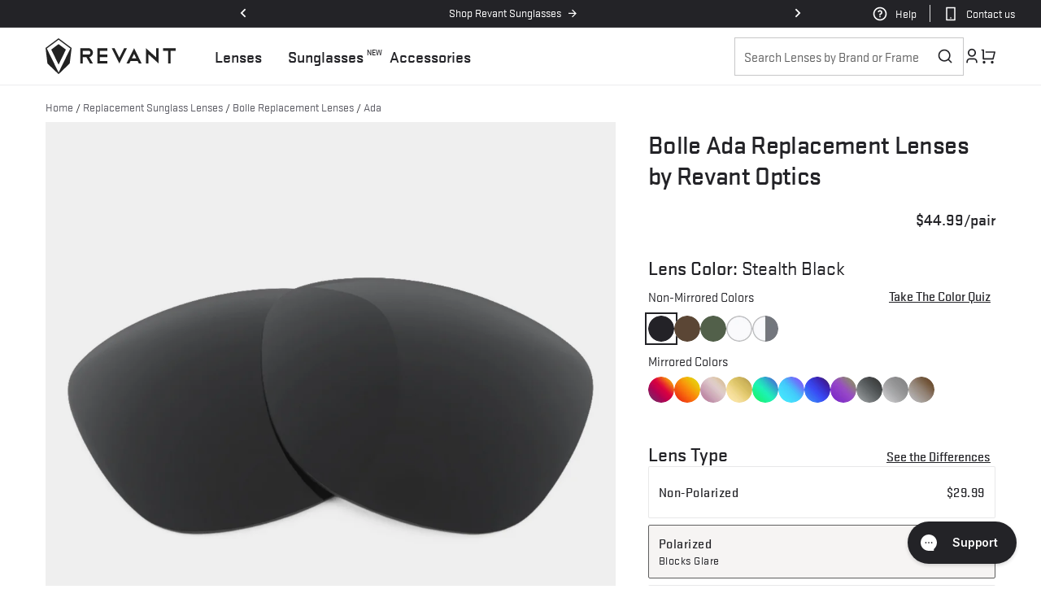

--- FILE ---
content_type: text/html; charset=utf-8
request_url: https://www.revantoptics.com/products/bolle-ada-replacement-lenses
body_size: 107290
content:
<!doctype html>
<html class="js" lang="en">
  <head>
<!--LOOMI SDK-->
<!--DO NOT EDIT-->
<!--Start - Anti Flicker-->
<style id="vslyAntiFlickerStyle-AE29">
    body {
        opacity: 0;
    }
</style>
<style id="vslyAntiFlickerStyle-BC82">
    body {

        animation: vslyAntiFlickerFadeIn 0.1s linear;
        -moz-animation: vslyAntiFlickerFadeIn 0.1s linear;
        -o-animation: vslyAntiFlickerFadeIn 0.1s linear;
        -webkit-animation: vslyAntiFlickerFadeIn 0.1s linear;

        animation-fill-mode: forwards;
        -moz-animation-fill-mode: forwards;
        -o-animation-fill-mode: forwards;
        -webkit-animation-fill-mode: forwards;

        animation-delay: 350ms;
        -moz-animation-delay: 350ms;
        -o-animation-delay: 350ms;
        -webkit-animation-delay: 350ms;
    }

    @keyframes vslyAntiFlickerFadeIn {
        to {
            opacity: 1;
        }
    }
</style>
<script id="vslyAntiFlickerScript-OJ93" data-em-disable>
    console.debug('vsly-anti-flicker', 'Anti Flicker Script Loaded');
    let fallbackTimer = -1;
    let retryTimer = -1;
    let retries = 0;

    function _vslyAntiFlickerRevealInner() {
        try {
            console.debug('vsly-anti-flicker', 'Revealing');
            const hideElem = document.querySelector('#vslyAntiFlickerStyle-AE29');
            if (hideElem) {
                hideElem.remove();
            }
            clearTimeout(fallbackTimer);
            console.debug('vsly-anti-flicker', 'Revealing done');
        } catch (ex) {
            console.error('vsly-anti-flicker', ex);
            if (retries > 15) {
                setTimeout(window.vslyAntiFlickerReveal, 10);
                retries += 1;
            }
        }
    }

    window.vslyAntiFlickerReveal = function () {
        setTimeout(_vslyAntiFlickerRevealInner, 40);
    }

    fallbackTimer = setTimeout(() => {
        console.debug('vsly-anti-flicker', 'Falling back after timeout');
        window._vslyAntiFlickerRevealInner()
        clearTimeout(retryTimer)
    }, 350)
</script>
<!--End - Anti Flicker-->
<link rel="preconnect"  href="https://live.visually-io.com/" crossorigin data-em-disable>
<link rel="dns-prefetch" href="https://live.visually-io.com/" data-em-disable>
<script>
(()=> {
    const env = 2;
    var store = "revantoptics.myshopify.com";
    var alias = store.replace(".myshopify.com", "").replaceAll("-", "_").toUpperCase();
    var jitsuKey =  "js.26058162253";
    window.loomi_ctx = {...(window.loomi_ctx || {}),storeAlias:alias,jitsuKey,env};
    
    
	
	var product = {};
	var variants = [];
	
	variants.push({id:40403336101965,policy:"deny",price:4499,iq:864});
	
	variants.push({id:40403337052237,policy:"deny",price:2999,iq:605});
	
	variants.push({id:40403337707597,policy:"deny",price:5999,iq:931});
	
	variants.push({id:40403338395725,policy:"deny",price:4499,iq:686});
	
	variants.push({id:40403338920013,policy:"deny",price:2999,iq:691});
	
	variants.push({id:40403339477069,policy:"deny",price:5999,iq:646});
	
	variants.push({id:40403340165197,policy:"deny",price:4499,iq:499});
	
	variants.push({id:40403340722253,policy:"deny",price:2999,iq:348});
	
	variants.push({id:40403341246541,policy:"deny",price:5999,iq:561});
	
	variants.push({id:40403341705293,policy:"deny",price:2499,iq:296});
	
	variants.push({id:40403342196813,policy:"deny",price:5299,iq:410});
	
	variants.push({id:40403342557261,policy:"deny",price:4999,iq:189});
	
	variants.push({id:40403342950477,policy:"deny",price:3499,iq:199});
	
	variants.push({id:40403343441997,policy:"deny",price:6499,iq:308});
	
	variants.push({id:40403343736909,policy:"deny",price:4999,iq:147});
	
	variants.push({id:40403344097357,policy:"deny",price:3499,iq:137});
	
	variants.push({id:40403344490573,policy:"deny",price:6499,iq:352});
	
	variants.push({id:40403344883789,policy:"deny",price:4999,iq:281});
	
	variants.push({id:40403345211469,policy:"deny",price:3499,iq:158});
	
	variants.push({id:40403345604685,policy:"deny",price:6499,iq:196});
	
	variants.push({id:40403345997901,policy:"deny",price:4999,iq:222});
	
	variants.push({id:40403346358349,policy:"deny",price:3499,iq:155});
	
	variants.push({id:40403346686029,policy:"deny",price:6499,iq:345});
	
	variants.push({id:40403347013709,policy:"deny",price:4999,iq:382});
	
	variants.push({id:40403347308621,policy:"deny",price:3499,iq:185});
	
	variants.push({id:40403347603533,policy:"deny",price:6499,iq:615});
	
	variants.push({id:40403347800141,policy:"deny",price:4999,iq:460});
	
	variants.push({id:40403348095053,policy:"deny",price:3499,iq:327});
	
	variants.push({id:40403348422733,policy:"deny",price:6499,iq:587});
	
	variants.push({id:40403348553805,policy:"deny",price:4999,iq:299});
	
	variants.push({id:40403348684877,policy:"deny",price:3499,iq:291});
	
	variants.push({id:40403348947021,policy:"deny",price:6499,iq:356});
	
	variants.push({id:40403349143629,policy:"deny",price:4999,iq:150});
	
	variants.push({id:40403349340237,policy:"deny",price:3499,iq:229});
	
	variants.push({id:40403349536845,policy:"deny",price:6499,iq:318});
	
	variants.push({id:40403349667917,policy:"deny",price:4999,iq:428});
	
	variants.push({id:40403349831757,policy:"deny",price:3499,iq:333});
	
	variants.push({id:40403349930061,policy:"deny",price:6499,iq:638});
	
	variants.push({id:40403349995597,policy:"deny",price:4999,iq:358});
	
	variants.push({id:40403350126669,policy:"deny",price:3499,iq:233});
	
	variants.push({id:40403350224973,policy:"deny",price:6499,iq:442});
	
	variants.push({id:40403350290509,policy:"deny",price:4999,iq:424});
	
	variants.push({id:40403350323277,policy:"deny",price:3499,iq:265});
	
	variants.push({id:40403350388813,policy:"deny",price:6499,iq:434});
	
	product.variants = variants;
	product.oos = !true;
	product.price = 2499 ;
	window.loomi_ctx.current_product=product;
	window.loomi_ctx.productId=4865722351693;
	window.loomi_ctx.variantId = 40403336101965;
	
})()
</script>
<link href="https://live.visually-io.com/widgets/vsly-preact.min.js?k=js.26058162253&e=2&s=REVANTOPTICS" rel="preload" as="script" data-em-disable>
<script type="text/javascript" src="https://live.visually-io.com/widgets/vsly-preact.min.js?k=js.26058162253&e=2&s=REVANTOPTICS" data-em-disable></script>
<link href="https://live.visually-io.com/cf/REVANTOPTICS.js" rel="preload" as="script" data-em-disable>
<link href="https://live.visually-io.com/v/visually.js" rel="preload" as="script" data-em-disable>
<script type="text/javascript" src="https://live.visually-io.com/cf/REVANTOPTICS.js" data-em-disable></script>
<script type="text/javascript" src="https://live.visually-io.com/v/visually.js" data-em-disable></script>
<script defer type="text/javascript" src="https://live.visually-io.com/v/visually-a.js" data-em-disable></script>
<!--LOOMI SDK-->


    <meta charset="utf-8">
    <meta http-equiv="X-UA-Compatible" content="IE=edge">
    <meta name="viewport" content="width=device-width,initial-scale=1">
    <meta name="theme-color" content="">
    <link rel="canonical" href="https://www.revantoptics.com/products/bolle-ada-replacement-lenses"><link rel="icon" type="image/png" href="//www.revantoptics.com/cdn/shop/files/Revant-Shopify-Favicon.png?crop=center&height=32&v=1614340415&width=32"><link rel="preconnect" href="https://fonts.shopifycdn.com" crossorigin><title>
      Bolle Ada Replacement Lenses by Revant Optics
</title>

    
      <meta name="description" content="Replace your Bolle Ada lenses with our replacement lenses. Quality as good as the originals at a fraction of the price. Shop now!">
    
    
    <meta name="format-detection" content="telephone=no">

    
    

<meta property="og:site_name" content="Revant Optics">
<meta property="og:url" content="https://www.revantoptics.com/products/bolle-ada-replacement-lenses">
<meta property="og:title" content="Bolle Ada Replacement Lenses by Revant Optics">
<meta property="og:type" content="product">
<meta property="og:description" content="Replace your Bolle Ada lenses with our replacement lenses. Quality as good as the originals at a fraction of the price. Shop now!"><meta property="og:image" content="http:Liquid error (snippets/meta-tags line 23): invalid url input">
  <meta property="og:image:secure_url" content="https:Liquid error (snippets/meta-tags line 24): invalid url input">
  <meta property="og:image:width" content="">
  <meta property="og:image:height" content=""><meta property="og:price:amount" content="44.99">
  <meta property="og:price:currency" content="USD"><meta name="twitter:site" content="@revantoptics"><meta name="twitter:card" content="summary_large_image">
<meta name="twitter:title" content="Bolle Ada Replacement Lenses by Revant Optics">
<meta name="twitter:description" content="Replace your Bolle Ada lenses with our replacement lenses. Quality as good as the originals at a fraction of the price. Shop now!">


    <script src="//www.revantoptics.com/cdn/shop/t/523/assets/constants.js?v=132983761750457495441764717858" defer="defer"></script>
    <script src="//www.revantoptics.com/cdn/shop/t/523/assets/pubsub.js?v=25310214064522200911764717938" defer="defer"></script>
    <script src="//www.revantoptics.com/cdn/shop/t/523/assets/global.js?v=162389376937495698361764717862" defer="defer"></script>
    <script src="//www.revantoptics.com/cdn/shop/t/523/assets/video-controls.js?v=58496212188051467851764717965"  defer="defer"></script><script>window.performance && window.performance.mark && window.performance.mark('shopify.content_for_header.start');</script><meta name="facebook-domain-verification" content="t79rsz8cdkjzsu7zcnnbiqsaq3gw0n">
<meta id="shopify-digital-wallet" name="shopify-digital-wallet" content="/26058162253/digital_wallets/dialog">
<meta name="shopify-checkout-api-token" content="b50c32d3e12544c8cc1dd791012b3e27">
<meta id="in-context-paypal-metadata" data-shop-id="26058162253" data-venmo-supported="true" data-environment="production" data-locale="en_US" data-paypal-v4="true" data-currency="USD">
<link rel="alternate" type="application/json+oembed" href="https://www.revantoptics.com/products/bolle-ada-replacement-lenses.oembed">
<script async="async" src="/checkouts/internal/preloads.js?locale=en-US"></script>
<link rel="preconnect" href="https://shop.app" crossorigin="anonymous">
<script async="async" src="https://shop.app/checkouts/internal/preloads.js?locale=en-US&shop_id=26058162253" crossorigin="anonymous"></script>
<script id="apple-pay-shop-capabilities" type="application/json">{"shopId":26058162253,"countryCode":"US","currencyCode":"USD","merchantCapabilities":["supports3DS"],"merchantId":"gid:\/\/shopify\/Shop\/26058162253","merchantName":"Revant Optics","requiredBillingContactFields":["postalAddress","email","phone"],"requiredShippingContactFields":["postalAddress","email","phone"],"shippingType":"shipping","supportedNetworks":["visa","masterCard","amex","discover","elo","jcb"],"total":{"type":"pending","label":"Revant Optics","amount":"1.00"},"shopifyPaymentsEnabled":true,"supportsSubscriptions":true}</script>
<script id="shopify-features" type="application/json">{"accessToken":"b50c32d3e12544c8cc1dd791012b3e27","betas":["rich-media-storefront-analytics"],"domain":"www.revantoptics.com","predictiveSearch":true,"shopId":26058162253,"locale":"en"}</script>
<script>var Shopify = Shopify || {};
Shopify.shop = "revantoptics.myshopify.com";
Shopify.locale = "en";
Shopify.currency = {"active":"USD","rate":"1.0"};
Shopify.country = "US";
Shopify.theme = {"name":"PRODUCTION","id":141474627661,"schema_name":"Dawn","schema_version":"15.3.0","theme_store_id":null,"role":"main"};
Shopify.theme.handle = "null";
Shopify.theme.style = {"id":null,"handle":null};
Shopify.cdnHost = "www.revantoptics.com/cdn";
Shopify.routes = Shopify.routes || {};
Shopify.routes.root = "/";</script>
<script type="module">!function(o){(o.Shopify=o.Shopify||{}).modules=!0}(window);</script>
<script>!function(o){function n(){var o=[];function n(){o.push(Array.prototype.slice.apply(arguments))}return n.q=o,n}var t=o.Shopify=o.Shopify||{};t.loadFeatures=n(),t.autoloadFeatures=n()}(window);</script>
<script>
  window.ShopifyPay = window.ShopifyPay || {};
  window.ShopifyPay.apiHost = "shop.app\/pay";
  window.ShopifyPay.redirectState = null;
</script>
<script id="shop-js-analytics" type="application/json">{"pageType":"product"}</script>
<script defer="defer" async type="module" src="//www.revantoptics.com/cdn/shopifycloud/shop-js/modules/v2/client.init-shop-cart-sync_BT-GjEfc.en.esm.js"></script>
<script defer="defer" async type="module" src="//www.revantoptics.com/cdn/shopifycloud/shop-js/modules/v2/chunk.common_D58fp_Oc.esm.js"></script>
<script defer="defer" async type="module" src="//www.revantoptics.com/cdn/shopifycloud/shop-js/modules/v2/chunk.modal_xMitdFEc.esm.js"></script>
<script type="module">
  await import("//www.revantoptics.com/cdn/shopifycloud/shop-js/modules/v2/client.init-shop-cart-sync_BT-GjEfc.en.esm.js");
await import("//www.revantoptics.com/cdn/shopifycloud/shop-js/modules/v2/chunk.common_D58fp_Oc.esm.js");
await import("//www.revantoptics.com/cdn/shopifycloud/shop-js/modules/v2/chunk.modal_xMitdFEc.esm.js");

  window.Shopify.SignInWithShop?.initShopCartSync?.({"fedCMEnabled":true,"windoidEnabled":true});

</script>
<script>
  window.Shopify = window.Shopify || {};
  if (!window.Shopify.featureAssets) window.Shopify.featureAssets = {};
  window.Shopify.featureAssets['shop-js'] = {"shop-cart-sync":["modules/v2/client.shop-cart-sync_DZOKe7Ll.en.esm.js","modules/v2/chunk.common_D58fp_Oc.esm.js","modules/v2/chunk.modal_xMitdFEc.esm.js"],"init-fed-cm":["modules/v2/client.init-fed-cm_B6oLuCjv.en.esm.js","modules/v2/chunk.common_D58fp_Oc.esm.js","modules/v2/chunk.modal_xMitdFEc.esm.js"],"shop-cash-offers":["modules/v2/client.shop-cash-offers_D2sdYoxE.en.esm.js","modules/v2/chunk.common_D58fp_Oc.esm.js","modules/v2/chunk.modal_xMitdFEc.esm.js"],"shop-login-button":["modules/v2/client.shop-login-button_QeVjl5Y3.en.esm.js","modules/v2/chunk.common_D58fp_Oc.esm.js","modules/v2/chunk.modal_xMitdFEc.esm.js"],"pay-button":["modules/v2/client.pay-button_DXTOsIq6.en.esm.js","modules/v2/chunk.common_D58fp_Oc.esm.js","modules/v2/chunk.modal_xMitdFEc.esm.js"],"shop-button":["modules/v2/client.shop-button_DQZHx9pm.en.esm.js","modules/v2/chunk.common_D58fp_Oc.esm.js","modules/v2/chunk.modal_xMitdFEc.esm.js"],"avatar":["modules/v2/client.avatar_BTnouDA3.en.esm.js"],"init-windoid":["modules/v2/client.init-windoid_CR1B-cfM.en.esm.js","modules/v2/chunk.common_D58fp_Oc.esm.js","modules/v2/chunk.modal_xMitdFEc.esm.js"],"init-shop-for-new-customer-accounts":["modules/v2/client.init-shop-for-new-customer-accounts_C_vY_xzh.en.esm.js","modules/v2/client.shop-login-button_QeVjl5Y3.en.esm.js","modules/v2/chunk.common_D58fp_Oc.esm.js","modules/v2/chunk.modal_xMitdFEc.esm.js"],"init-shop-email-lookup-coordinator":["modules/v2/client.init-shop-email-lookup-coordinator_BI7n9ZSv.en.esm.js","modules/v2/chunk.common_D58fp_Oc.esm.js","modules/v2/chunk.modal_xMitdFEc.esm.js"],"init-shop-cart-sync":["modules/v2/client.init-shop-cart-sync_BT-GjEfc.en.esm.js","modules/v2/chunk.common_D58fp_Oc.esm.js","modules/v2/chunk.modal_xMitdFEc.esm.js"],"shop-toast-manager":["modules/v2/client.shop-toast-manager_DiYdP3xc.en.esm.js","modules/v2/chunk.common_D58fp_Oc.esm.js","modules/v2/chunk.modal_xMitdFEc.esm.js"],"init-customer-accounts":["modules/v2/client.init-customer-accounts_D9ZNqS-Q.en.esm.js","modules/v2/client.shop-login-button_QeVjl5Y3.en.esm.js","modules/v2/chunk.common_D58fp_Oc.esm.js","modules/v2/chunk.modal_xMitdFEc.esm.js"],"init-customer-accounts-sign-up":["modules/v2/client.init-customer-accounts-sign-up_iGw4briv.en.esm.js","modules/v2/client.shop-login-button_QeVjl5Y3.en.esm.js","modules/v2/chunk.common_D58fp_Oc.esm.js","modules/v2/chunk.modal_xMitdFEc.esm.js"],"shop-follow-button":["modules/v2/client.shop-follow-button_CqMgW2wH.en.esm.js","modules/v2/chunk.common_D58fp_Oc.esm.js","modules/v2/chunk.modal_xMitdFEc.esm.js"],"checkout-modal":["modules/v2/client.checkout-modal_xHeaAweL.en.esm.js","modules/v2/chunk.common_D58fp_Oc.esm.js","modules/v2/chunk.modal_xMitdFEc.esm.js"],"shop-login":["modules/v2/client.shop-login_D91U-Q7h.en.esm.js","modules/v2/chunk.common_D58fp_Oc.esm.js","modules/v2/chunk.modal_xMitdFEc.esm.js"],"lead-capture":["modules/v2/client.lead-capture_BJmE1dJe.en.esm.js","modules/v2/chunk.common_D58fp_Oc.esm.js","modules/v2/chunk.modal_xMitdFEc.esm.js"],"payment-terms":["modules/v2/client.payment-terms_Ci9AEqFq.en.esm.js","modules/v2/chunk.common_D58fp_Oc.esm.js","modules/v2/chunk.modal_xMitdFEc.esm.js"]};
</script>
<script>(function() {
  var isLoaded = false;
  function asyncLoad() {
    if (isLoaded) return;
    isLoaded = true;
    var urls = ["https:\/\/id-shop.govx.com\/app\/revantoptics.myshopify.com\/govx.js?shop=revantoptics.myshopify.com","\/\/staticw2.yotpo.com\/3GHVuUOqBckKNXm69HTpR74G9VGVLpYpnP46OtH9\/widget.js?shop=revantoptics.myshopify.com","https:\/\/cdn.zigpoll.com\/zigpoll-shopify-embed.js?accountId=68c0667cb2c3b1d31c3005bd\u0026shop=revantoptics.myshopify.com"];
    for (var i = 0; i < urls.length; i++) {
      var s = document.createElement('script');
      s.type = 'text/javascript';
      s.async = true;
      s.src = urls[i];
      var x = document.getElementsByTagName('script')[0];
      x.parentNode.insertBefore(s, x);
    }
  };
  if(window.attachEvent) {
    window.attachEvent('onload', asyncLoad);
  } else {
    window.addEventListener('load', asyncLoad, false);
  }
})();</script>
<script id="__st">var __st={"a":26058162253,"offset":-28800,"reqid":"3abe67b4-cc64-4297-9af3-1ce15b243d85-1769526808","pageurl":"www.revantoptics.com\/products\/bolle-ada-replacement-lenses","u":"ed917c0d8bef","p":"product","rtyp":"product","rid":4865722351693};</script>
<script>window.ShopifyPaypalV4VisibilityTracking = true;</script>
<script id="form-persister">!function(){'use strict';const t='contact',e='new_comment',n=[[t,t],['blogs',e],['comments',e],[t,'customer']],o='password',r='form_key',c=['recaptcha-v3-token','g-recaptcha-response','h-captcha-response',o],s=()=>{try{return window.sessionStorage}catch{return}},i='__shopify_v',u=t=>t.elements[r],a=function(){const t=[...n].map((([t,e])=>`form[action*='/${t}']:not([data-nocaptcha='true']) input[name='form_type'][value='${e}']`)).join(',');var e;return e=t,()=>e?[...document.querySelectorAll(e)].map((t=>t.form)):[]}();function m(t){const e=u(t);a().includes(t)&&(!e||!e.value)&&function(t){try{if(!s())return;!function(t){const e=s();if(!e)return;const n=u(t);if(!n)return;const o=n.value;o&&e.removeItem(o)}(t);const e=Array.from(Array(32),(()=>Math.random().toString(36)[2])).join('');!function(t,e){u(t)||t.append(Object.assign(document.createElement('input'),{type:'hidden',name:r})),t.elements[r].value=e}(t,e),function(t,e){const n=s();if(!n)return;const r=[...t.querySelectorAll(`input[type='${o}']`)].map((({name:t})=>t)),u=[...c,...r],a={};for(const[o,c]of new FormData(t).entries())u.includes(o)||(a[o]=c);n.setItem(e,JSON.stringify({[i]:1,action:t.action,data:a}))}(t,e)}catch(e){console.error('failed to persist form',e)}}(t)}const f=t=>{if('true'===t.dataset.persistBound)return;const e=function(t,e){const n=function(t){return'function'==typeof t.submit?t.submit:HTMLFormElement.prototype.submit}(t).bind(t);return function(){let t;return()=>{t||(t=!0,(()=>{try{e(),n()}catch(t){(t=>{console.error('form submit failed',t)})(t)}})(),setTimeout((()=>t=!1),250))}}()}(t,(()=>{m(t)}));!function(t,e){if('function'==typeof t.submit&&'function'==typeof e)try{t.submit=e}catch{}}(t,e),t.addEventListener('submit',(t=>{t.preventDefault(),e()})),t.dataset.persistBound='true'};!function(){function t(t){const e=(t=>{const e=t.target;return e instanceof HTMLFormElement?e:e&&e.form})(t);e&&m(e)}document.addEventListener('submit',t),document.addEventListener('DOMContentLoaded',(()=>{const e=a();for(const t of e)f(t);var n;n=document.body,new window.MutationObserver((t=>{for(const e of t)if('childList'===e.type&&e.addedNodes.length)for(const t of e.addedNodes)1===t.nodeType&&'FORM'===t.tagName&&a().includes(t)&&f(t)})).observe(n,{childList:!0,subtree:!0,attributes:!1}),document.removeEventListener('submit',t)}))}()}();</script>
<script integrity="sha256-4kQ18oKyAcykRKYeNunJcIwy7WH5gtpwJnB7kiuLZ1E=" data-source-attribution="shopify.loadfeatures" defer="defer" src="//www.revantoptics.com/cdn/shopifycloud/storefront/assets/storefront/load_feature-a0a9edcb.js" crossorigin="anonymous"></script>
<script crossorigin="anonymous" defer="defer" src="//www.revantoptics.com/cdn/shopifycloud/storefront/assets/shopify_pay/storefront-65b4c6d7.js?v=20250812"></script>
<script data-source-attribution="shopify.dynamic_checkout.dynamic.init">var Shopify=Shopify||{};Shopify.PaymentButton=Shopify.PaymentButton||{isStorefrontPortableWallets:!0,init:function(){window.Shopify.PaymentButton.init=function(){};var t=document.createElement("script");t.src="https://www.revantoptics.com/cdn/shopifycloud/portable-wallets/latest/portable-wallets.en.js",t.type="module",document.head.appendChild(t)}};
</script>
<script data-source-attribution="shopify.dynamic_checkout.buyer_consent">
  function portableWalletsHideBuyerConsent(e){var t=document.getElementById("shopify-buyer-consent"),n=document.getElementById("shopify-subscription-policy-button");t&&n&&(t.classList.add("hidden"),t.setAttribute("aria-hidden","true"),n.removeEventListener("click",e))}function portableWalletsShowBuyerConsent(e){var t=document.getElementById("shopify-buyer-consent"),n=document.getElementById("shopify-subscription-policy-button");t&&n&&(t.classList.remove("hidden"),t.removeAttribute("aria-hidden"),n.addEventListener("click",e))}window.Shopify?.PaymentButton&&(window.Shopify.PaymentButton.hideBuyerConsent=portableWalletsHideBuyerConsent,window.Shopify.PaymentButton.showBuyerConsent=portableWalletsShowBuyerConsent);
</script>
<script data-source-attribution="shopify.dynamic_checkout.cart.bootstrap">document.addEventListener("DOMContentLoaded",(function(){function t(){return document.querySelector("shopify-accelerated-checkout-cart, shopify-accelerated-checkout")}if(t())Shopify.PaymentButton.init();else{new MutationObserver((function(e,n){t()&&(Shopify.PaymentButton.init(),n.disconnect())})).observe(document.body,{childList:!0,subtree:!0})}}));
</script>
<link id="shopify-accelerated-checkout-styles" rel="stylesheet" media="screen" href="https://www.revantoptics.com/cdn/shopifycloud/portable-wallets/latest/accelerated-checkout-backwards-compat.css" crossorigin="anonymous">
<style id="shopify-accelerated-checkout-cart">
        #shopify-buyer-consent {
  margin-top: 1em;
  display: inline-block;
  width: 100%;
}

#shopify-buyer-consent.hidden {
  display: none;
}

#shopify-subscription-policy-button {
  background: none;
  border: none;
  padding: 0;
  text-decoration: underline;
  font-size: inherit;
  cursor: pointer;
}

#shopify-subscription-policy-button::before {
  box-shadow: none;
}

      </style>
<script id="sections-script" data-sections="header" defer="defer" src="//www.revantoptics.com/cdn/shop/t/523/compiled_assets/scripts.js?v=77419"></script>
<script>window.performance && window.performance.mark && window.performance.mark('shopify.content_for_header.end');</script>


    <style data-shopify>
        @font-face {
         font-family: 'Stratum2';
         font-style: normal;
         font-weight:700;
         src: url(//www.revantoptics.com/cdn/shop/t/523/assets/Stratum2WebMedium.eot?v=167372373585366720971764717959);
         src: url(//www.revantoptics.com/cdn/shop/t/523/assets/Stratum2WebMedium.woff2?v=181712688367760663801764717960) format("woff2"),
           url(//www.revantoptics.com/cdn/shop/t/523/assets/Stratum2WebMedium.woff?v=53422615617410324911764717960) format("woff");
         font-display: swap;
       }

       @font-face {
         font-family: 'Stratum2';
         font-style: normal;
         font-weight:400;
         src: url(//www.revantoptics.com/cdn/shop/t/523/assets/Stratum2WebRegular.eot?v=87552869357544456891764717961);
         src: url(//www.revantoptics.com/cdn/shop/t/523/assets/Stratum2WebRegular.woff2?v=102465898324930241131764717962) format("woff2"),
           url(//www.revantoptics.com/cdn/shop/t/523/assets/Stratum2WebRegular.woff?v=173644587263951322021764717961) format("woff");
         font-display: swap;
       }
       
      :root{
       --color-sale: 234 11 11;
       --color-strikethrough: 95 95 95;
      }
       
         :root,
         .color-background-1 {
           --color-background: 255,255,255;
         
           --gradient-background: #ffffff;
         

         

         --color-foreground: 35,35,39;
         --color-foreground-secondary: 95,95,95;
         --color-background-contrast: 191,191,191;
         --color-shadow: 35,35,39;
         --color-button: 35,35,39;
         --color-button-text: 255,255,255;
         --color-secondary-button: 255,255,255;
         --color-secondary-button-text: 35,35,39;
         --color-link: 35,35,39;
         --color-badge-foreground: 35,35,39;
         --color-badge-background: 255,255,255;
         --color-badge-border: 35,35,39;
         --payment-terms-background-color: rgb(255 255 255);
       }
       /* added for desktop/mobile specific colors on some section areas */
       @media screen and (min-width:750px){
         .desktop-color-background-1.gradient{
             --color-background: 255,255,255;
           
             --gradient-background: #ffffff;
           

           

           --color-foreground: 35,35,39;
           --color-foreground-secondary: 95,95,95;
           --color-background-contrast: 191,191,191;
           --color-shadow: 35,35,39;
           --color-button: 35,35,39;
           --color-button-text: 255,255,255;
           --color-secondary-button: 255,255,255;
           --color-secondary-button-text: 35,35,39;
           --color-link: 35,35,39;
           --color-badge-foreground: 35,35,39;
           --color-badge-background: 255,255,255;
           --color-badge-border: 35,35,39;
           --payment-terms-background-color: rgb(255 255 255);
         }
       }
       
         
         .color-background-2 {
           --color-background: 246,244,243;
         
           --gradient-background: #f6f4f3;
         

         

         --color-foreground: 35,35,39;
         --color-foreground-secondary: 95,95,95;
         --color-background-contrast: 191,177,170;
         --color-shadow: 35,35,39;
         --color-button: 35,35,39;
         --color-button-text: 240,239,237;
         --color-secondary-button: 246,244,243;
         --color-secondary-button-text: 35,35,39;
         --color-link: 35,35,39;
         --color-badge-foreground: 35,35,39;
         --color-badge-background: 246,244,243;
         --color-badge-border: 35,35,39;
         --payment-terms-background-color: rgb(246 244 243);
       }
       /* added for desktop/mobile specific colors on some section areas */
       @media screen and (min-width:750px){
         .desktop-color-background-2.gradient{
             --color-background: 246,244,243;
           
             --gradient-background: #f6f4f3;
           

           

           --color-foreground: 35,35,39;
           --color-foreground-secondary: 95,95,95;
           --color-background-contrast: 191,177,170;
           --color-shadow: 35,35,39;
           --color-button: 35,35,39;
           --color-button-text: 240,239,237;
           --color-secondary-button: 246,244,243;
           --color-secondary-button-text: 35,35,39;
           --color-link: 35,35,39;
           --color-badge-foreground: 35,35,39;
           --color-badge-background: 246,244,243;
           --color-badge-border: 35,35,39;
           --payment-terms-background-color: rgb(246 244 243);
         }
       }
       
         
         .color-inverse {
           --color-background: 239,49,9;
         
           --gradient-background: #ef3109;
         

         

         --color-foreground: 255,255,255;
         --color-foreground-secondary: 255,255,255;
         --color-background-contrast: 116,24,4;
         --color-shadow: 35,35,39;
         --color-button: 255,255,255;
         --color-button-text: 35,35,39;
         --color-secondary-button: 239,49,9;
         --color-secondary-button-text: 255,255,255;
         --color-link: 255,255,255;
         --color-badge-foreground: 255,255,255;
         --color-badge-background: 239,49,9;
         --color-badge-border: 255,255,255;
         --payment-terms-background-color: rgb(239 49 9);
       }
       /* added for desktop/mobile specific colors on some section areas */
       @media screen and (min-width:750px){
         .desktop-color-inverse.gradient{
             --color-background: 239,49,9;
           
             --gradient-background: #ef3109;
           

           

           --color-foreground: 255,255,255;
           --color-foreground-secondary: 255,255,255;
           --color-background-contrast: 116,24,4;
           --color-shadow: 35,35,39;
           --color-button: 255,255,255;
           --color-button-text: 35,35,39;
           --color-secondary-button: 239,49,9;
           --color-secondary-button-text: 255,255,255;
           --color-link: 255,255,255;
           --color-badge-foreground: 255,255,255;
           --color-badge-background: 239,49,9;
           --color-badge-border: 255,255,255;
           --payment-terms-background-color: rgb(239 49 9);
         }
       }
       
         
         .color-accent-1 {
           --color-background: 35,35,39;
         
           --gradient-background: #232327;
         

         

         --color-foreground: 255,255,255;
         --color-foreground-secondary: 255,255,255;
         --color-background-contrast: 47,47,52;
         --color-shadow: 35,35,39;
         --color-button: 255,255,255;
         --color-button-text: 35,35,39;
         --color-secondary-button: 35,35,39;
         --color-secondary-button-text: 255,255,255;
         --color-link: 255,255,255;
         --color-badge-foreground: 255,255,255;
         --color-badge-background: 35,35,39;
         --color-badge-border: 255,255,255;
         --payment-terms-background-color: rgb(35 35 39);
       }
       /* added for desktop/mobile specific colors on some section areas */
       @media screen and (min-width:750px){
         .desktop-color-accent-1.gradient{
             --color-background: 35,35,39;
           
             --gradient-background: #232327;
           

           

           --color-foreground: 255,255,255;
           --color-foreground-secondary: 255,255,255;
           --color-background-contrast: 47,47,52;
           --color-shadow: 35,35,39;
           --color-button: 255,255,255;
           --color-button-text: 35,35,39;
           --color-secondary-button: 35,35,39;
           --color-secondary-button-text: 255,255,255;
           --color-link: 255,255,255;
           --color-badge-foreground: 255,255,255;
           --color-badge-background: 35,35,39;
           --color-badge-border: 255,255,255;
           --payment-terms-background-color: rgb(35 35 39);
         }
       }
       
         
         .color-accent-2 {
           --color-background: 116,17,10;
         
           --gradient-background: #74110a;
         

         

         --color-foreground: 255,255,255;
         --color-foreground-secondary: 95,95,95;
         --color-background-contrast: 139,20,12;
         --color-shadow: 18,18,18;
         --color-button: 255,255,255;
         --color-button-text: 116,17,10;
         --color-secondary-button: 116,17,10;
         --color-secondary-button-text: 255,255,255;
         --color-link: 255,255,255;
         --color-badge-foreground: 255,255,255;
         --color-badge-background: 116,17,10;
         --color-badge-border: 255,255,255;
         --payment-terms-background-color: rgb(116 17 10);
       }
       /* added for desktop/mobile specific colors on some section areas */
       @media screen and (min-width:750px){
         .desktop-color-accent-2.gradient{
             --color-background: 116,17,10;
           
             --gradient-background: #74110a;
           

           

           --color-foreground: 255,255,255;
           --color-foreground-secondary: 95,95,95;
           --color-background-contrast: 139,20,12;
           --color-shadow: 18,18,18;
           --color-button: 255,255,255;
           --color-button-text: 116,17,10;
           --color-secondary-button: 116,17,10;
           --color-secondary-button-text: 255,255,255;
           --color-link: 255,255,255;
           --color-badge-foreground: 255,255,255;
           --color-badge-background: 116,17,10;
           --color-badge-border: 255,255,255;
           --payment-terms-background-color: rgb(116 17 10);
         }
       }
       
         
         .color-scheme-74a35149-191f-4733-a98d-452591cf9595 {
           --color-background: 246,244,243;
         
           --gradient-background: #f6f4f3;
         

         

         --color-foreground: 35,35,39;
         --color-foreground-secondary: 95,95,95;
         --color-background-contrast: 191,177,170;
         --color-shadow: 35,35,39;
         --color-button: 35,35,39;
         --color-button-text: 255,255,255;
         --color-secondary-button: 246,244,243;
         --color-secondary-button-text: 35,35,39;
         --color-link: 35,35,39;
         --color-badge-foreground: 35,35,39;
         --color-badge-background: 246,244,243;
         --color-badge-border: 35,35,39;
         --payment-terms-background-color: rgb(246 244 243);
       }
       /* added for desktop/mobile specific colors on some section areas */
       @media screen and (min-width:750px){
         .desktop-color-scheme-74a35149-191f-4733-a98d-452591cf9595.gradient{
             --color-background: 246,244,243;
           
             --gradient-background: #f6f4f3;
           

           

           --color-foreground: 35,35,39;
           --color-foreground-secondary: 95,95,95;
           --color-background-contrast: 191,177,170;
           --color-shadow: 35,35,39;
           --color-button: 35,35,39;
           --color-button-text: 255,255,255;
           --color-secondary-button: 246,244,243;
           --color-secondary-button-text: 35,35,39;
           --color-link: 35,35,39;
           --color-badge-foreground: 35,35,39;
           --color-badge-background: 246,244,243;
           --color-badge-border: 35,35,39;
           --payment-terms-background-color: rgb(246 244 243);
         }
       }
       
         
         .color-scheme-da7bf504-bfc9-4d9c-8d01-1cfdb12f0319 {
           --color-background: 0,0,0;
         
           --gradient-background: #000000;
         

         

         --color-foreground: 255,255,255;
         --color-foreground-secondary: 95,95,95;
         --color-background-contrast: 128,128,128;
         --color-shadow: 35,35,39;
         --color-button: 255,255,255;
         --color-button-text: 0,0,0;
         --color-secondary-button: 0,0,0;
         --color-secondary-button-text: 255,255,255;
         --color-link: 255,255,255;
         --color-badge-foreground: 255,255,255;
         --color-badge-background: 0,0,0;
         --color-badge-border: 255,255,255;
         --payment-terms-background-color: rgb(0 0 0);
       }
       /* added for desktop/mobile specific colors on some section areas */
       @media screen and (min-width:750px){
         .desktop-color-scheme-da7bf504-bfc9-4d9c-8d01-1cfdb12f0319.gradient{
             --color-background: 0,0,0;
           
             --gradient-background: #000000;
           

           

           --color-foreground: 255,255,255;
           --color-foreground-secondary: 95,95,95;
           --color-background-contrast: 128,128,128;
           --color-shadow: 35,35,39;
           --color-button: 255,255,255;
           --color-button-text: 0,0,0;
           --color-secondary-button: 0,0,0;
           --color-secondary-button-text: 255,255,255;
           --color-link: 255,255,255;
           --color-badge-foreground: 255,255,255;
           --color-badge-background: 0,0,0;
           --color-badge-border: 255,255,255;
           --payment-terms-background-color: rgb(0 0 0);
         }
       }
       
         
         .color-scheme-be8359dc-f239-437f-8f11-2da05ae98325 {
           --color-background: 255,255,255;
         
           --gradient-background: #ffffff;
         

         

         --color-foreground: 239,50,12;
         --color-foreground-secondary: 239,50,12;
         --color-background-contrast: 191,191,191;
         --color-shadow: 35,35,39;
         --color-button: 35,35,39;
         --color-button-text: 255,255,255;
         --color-secondary-button: 255,255,255;
         --color-secondary-button-text: 35,35,39;
         --color-link: 35,35,39;
         --color-badge-foreground: 239,50,12;
         --color-badge-background: 255,255,255;
         --color-badge-border: 239,50,12;
         --payment-terms-background-color: rgb(255 255 255);
       }
       /* added for desktop/mobile specific colors on some section areas */
       @media screen and (min-width:750px){
         .desktop-color-scheme-be8359dc-f239-437f-8f11-2da05ae98325.gradient{
             --color-background: 255,255,255;
           
             --gradient-background: #ffffff;
           

           

           --color-foreground: 239,50,12;
           --color-foreground-secondary: 239,50,12;
           --color-background-contrast: 191,191,191;
           --color-shadow: 35,35,39;
           --color-button: 35,35,39;
           --color-button-text: 255,255,255;
           --color-secondary-button: 255,255,255;
           --color-secondary-button-text: 35,35,39;
           --color-link: 35,35,39;
           --color-badge-foreground: 239,50,12;
           --color-badge-background: 255,255,255;
           --color-badge-border: 239,50,12;
           --payment-terms-background-color: rgb(255 255 255);
         }
       }
       
         
         .color-scheme-60c68abe-05a6-48c0-955a-cc6fc1830ac5 {
           --color-background: 255,255,255;
         
           --gradient-background: #ffffff;
         

         

         --color-foreground: 255,255,255;
         --color-foreground-secondary: 95,95,95;
         --color-background-contrast: 191,191,191;
         --color-shadow: 35,35,39;
         --color-button: 35,35,39;
         --color-button-text: 255,255,255;
         --color-secondary-button: 255,255,255;
         --color-secondary-button-text: 255,255,255;
         --color-link: 255,255,255;
         --color-badge-foreground: 255,255,255;
         --color-badge-background: 255,255,255;
         --color-badge-border: 255,255,255;
         --payment-terms-background-color: rgb(255 255 255);
       }
       /* added for desktop/mobile specific colors on some section areas */
       @media screen and (min-width:750px){
         .desktop-color-scheme-60c68abe-05a6-48c0-955a-cc6fc1830ac5.gradient{
             --color-background: 255,255,255;
           
             --gradient-background: #ffffff;
           

           

           --color-foreground: 255,255,255;
           --color-foreground-secondary: 95,95,95;
           --color-background-contrast: 191,191,191;
           --color-shadow: 35,35,39;
           --color-button: 35,35,39;
           --color-button-text: 255,255,255;
           --color-secondary-button: 255,255,255;
           --color-secondary-button-text: 255,255,255;
           --color-link: 255,255,255;
           --color-badge-foreground: 255,255,255;
           --color-badge-background: 255,255,255;
           --color-badge-border: 255,255,255;
           --payment-terms-background-color: rgb(255 255 255);
         }
       }
       
         
         .color-scheme-b7a0ffaf-163f-40f2-a1d0-732510e5dd81 {
           --color-background: 14,14,14;
         
           --gradient-background: #0e0e0e;
         

         

         --color-foreground: 255,255,255;
         --color-foreground-secondary: 95,95,95;
         --color-background-contrast: 142,142,142;
         --color-shadow: 35,35,39;
         --color-button: 255,255,255;
         --color-button-text: 35,35,39;
         --color-secondary-button: 14,14,14;
         --color-secondary-button-text: 35,35,39;
         --color-link: 35,35,39;
         --color-badge-foreground: 255,255,255;
         --color-badge-background: 14,14,14;
         --color-badge-border: 255,255,255;
         --payment-terms-background-color: rgb(14 14 14);
       }
       /* added for desktop/mobile specific colors on some section areas */
       @media screen and (min-width:750px){
         .desktop-color-scheme-b7a0ffaf-163f-40f2-a1d0-732510e5dd81.gradient{
             --color-background: 14,14,14;
           
             --gradient-background: #0e0e0e;
           

           

           --color-foreground: 255,255,255;
           --color-foreground-secondary: 95,95,95;
           --color-background-contrast: 142,142,142;
           --color-shadow: 35,35,39;
           --color-button: 255,255,255;
           --color-button-text: 35,35,39;
           --color-secondary-button: 14,14,14;
           --color-secondary-button-text: 35,35,39;
           --color-link: 35,35,39;
           --color-badge-foreground: 255,255,255;
           --color-badge-background: 14,14,14;
           --color-badge-border: 255,255,255;
           --payment-terms-background-color: rgb(14 14 14);
         }
       }
       
         
         .color-scheme-0fa5575e-9077-4688-afcc-c4e9346571be {
           --color-background: 255,255,255;
         
           --gradient-background: #ffffff;
         

         

         --color-foreground: 239,49,9;
         --color-foreground-secondary: 239,49,9;
         --color-background-contrast: 191,191,191;
         --color-shadow: 35,35,39;
         --color-button: 35,35,39;
         --color-button-text: 255,255,255;
         --color-secondary-button: 255,255,255;
         --color-secondary-button-text: 35,35,39;
         --color-link: 35,35,39;
         --color-badge-foreground: 239,49,9;
         --color-badge-background: 255,255,255;
         --color-badge-border: 239,49,9;
         --payment-terms-background-color: rgb(255 255 255);
       }
       /* added for desktop/mobile specific colors on some section areas */
       @media screen and (min-width:750px){
         .desktop-color-scheme-0fa5575e-9077-4688-afcc-c4e9346571be.gradient{
             --color-background: 255,255,255;
           
             --gradient-background: #ffffff;
           

           

           --color-foreground: 239,49,9;
           --color-foreground-secondary: 239,49,9;
           --color-background-contrast: 191,191,191;
           --color-shadow: 35,35,39;
           --color-button: 35,35,39;
           --color-button-text: 255,255,255;
           --color-secondary-button: 255,255,255;
           --color-secondary-button-text: 35,35,39;
           --color-link: 35,35,39;
           --color-badge-foreground: 239,49,9;
           --color-badge-background: 255,255,255;
           --color-badge-border: 239,49,9;
           --payment-terms-background-color: rgb(255 255 255);
         }
       }
       

       body, .color-background-1, .color-background-2, .color-inverse, .color-accent-1, .color-accent-2, .color-scheme-74a35149-191f-4733-a98d-452591cf9595, .color-scheme-da7bf504-bfc9-4d9c-8d01-1cfdb12f0319, .color-scheme-be8359dc-f239-437f-8f11-2da05ae98325, .color-scheme-60c68abe-05a6-48c0-955a-cc6fc1830ac5, .color-scheme-b7a0ffaf-163f-40f2-a1d0-732510e5dd81, .color-scheme-0fa5575e-9077-4688-afcc-c4e9346571be {
         color: rgb(var(--color-foreground));
         background-color: rgb(var(--color-background));
       }

       :root {
         --font-body-family: 'Stratum2', sans-serif;
         --font-body-style: 'normal';
         --font-body-weight: 400;
         --font-body-weight-bold: 700;

         --font-heading-family: 'Stratum2', sans-serif;
         --font-heading-style: 'normal';
         --font-heading-weight: 400;
         --font-heading-weight-bold:700;

         --font-body-scale: 1.0;
         --font-heading-scale: 1.0;

         --media-padding: px;
         --media-border-opacity: 0.05;
         --media-border-width: 0px;
         --media-radius: 2px;
         --media-shadow-opacity: 0.0;
         --media-shadow-horizontal-offset: 0px;
         --media-shadow-vertical-offset: 4px;
         --media-shadow-blur-radius: 5px;
         --media-shadow-visible: 0;

         --page-width: 140rem;
         --page-width-margin: 0rem;

         --product-card-image-padding: 0.0rem;
         --product-card-corner-radius: 0.0rem;
         --product-card-text-alignment: left;
         --product-card-border-width: 0.0rem;
         --product-card-border-opacity: 0.1;
         --product-card-shadow-opacity: 0.0;
         --product-card-shadow-visible: 0;
         --product-card-shadow-horizontal-offset: 0.0rem;
         --product-card-shadow-vertical-offset: 0.4rem;
         --product-card-shadow-blur-radius: 0.5rem;

         --collection-card-image-padding: 0.0rem;
         --collection-card-corner-radius: 0.0rem;
         --collection-card-text-alignment: left;
         --collection-card-border-width: 0.0rem;
         --collection-card-border-opacity: 0.1;
         --collection-card-shadow-opacity: 0.0;
         --collection-card-shadow-visible: 0;
         --collection-card-shadow-horizontal-offset: 0.0rem;
         --collection-card-shadow-vertical-offset: 0.4rem;
         --collection-card-shadow-blur-radius: 0.5rem;

         --blog-card-image-padding: 0.0rem;
         --blog-card-corner-radius: 0.0rem;
         --blog-card-text-alignment: left;
         --blog-card-border-width: 0.0rem;
         --blog-card-border-opacity: 0.1;
         --blog-card-shadow-opacity: 0.0;
         --blog-card-shadow-visible: 0;
         --blog-card-shadow-horizontal-offset: 0.0rem;
         --blog-card-shadow-vertical-offset: 0.4rem;
         --blog-card-shadow-blur-radius: 0.5rem;

         --badge-corner-radius: 4.0rem;

         --popup-border-width: 1px;
         --popup-border-opacity: 0.3;
         --popup-corner-radius: 0px;
         --popup-shadow-opacity: 0.05;
         --popup-shadow-horizontal-offset: 0px;
         --popup-shadow-vertical-offset: 4px;
         --popup-shadow-blur-radius: 5px;

         --drawer-border-width: 1px;
         --drawer-border-opacity: 0.1;
         --drawer-shadow-opacity: 0.0;
         --drawer-shadow-horizontal-offset: 0px;
         --drawer-shadow-vertical-offset: 4px;
         --drawer-shadow-blur-radius: 5px;

         --spacing-sections-desktop: 0px;
         --spacing-sections-mobile: 0px;

         --grid-desktop-vertical-spacing: 16px;
         --grid-desktop-horizontal-spacing: 16px;
         --grid-mobile-vertical-spacing: 8px;
         --grid-mobile-horizontal-spacing: 8px;

         --text-boxes-border-opacity: 0.1;
         --text-boxes-border-width: 0px;
         --text-boxes-radius: 2px;
         --text-boxes-shadow-opacity: 0.0;
         --text-boxes-shadow-visible: 0;
         --text-boxes-shadow-horizontal-offset: 0px;
         --text-boxes-shadow-vertical-offset: 4px;
         --text-boxes-shadow-blur-radius: 5px;

         --buttons-radius: 2px;
         --buttons-radius-outset: 2px;
         --buttons-border-width: 0px;
         --buttons-border-opacity: 1.0;
         --buttons-shadow-opacity: 0.0;
         --buttons-shadow-visible: 0;
         --buttons-shadow-horizontal-offset: 0px;
         --buttons-shadow-vertical-offset: 4px;
         --buttons-shadow-blur-radius: 5px;
         --buttons-border-offset: 0.3px;

         --inputs-radius: 0px;
         --inputs-border-width: 1px;
         --inputs-border-opacity: 0.25;
         --inputs-shadow-opacity: 0.0;
         --inputs-shadow-horizontal-offset: 0px;
         --inputs-margin-offset: 0px;
         --inputs-shadow-vertical-offset: 4px;
         --inputs-shadow-blur-radius: 5px;
         --inputs-radius-outset: 0px;

         --variant-pills-radius: 2px;
         --variant-pills-border-width: 1px;
         --variant-pills-border-opacity: 0.1;
         --variant-pills-shadow-opacity: 0.0;
         --variant-pills-shadow-horizontal-offset: 0px;
         --variant-pills-shadow-vertical-offset: 4px;
         --variant-pills-shadow-blur-radius: 5px;
       }

       *,
       *::before,
       *::after {
         box-sizing: inherit;
       }

       html {
         box-sizing: border-box;
         font-size: calc(var(--font-body-scale) * 62.5%);
         height: 100%;
       }

       body {
         display: grid;
         grid-template-rows: auto auto 1fr auto;
         grid-template-columns: 100%;
         min-height: 100%;
         margin: 0;
         font-size: 1.6rem;
         /* letter-spacing: 0.06rem; */
         line-height: calc(1 + 0.5 / var(--font-body-scale));
         font-family: var(--font-body-family);
         font-style: var(--font-body-style);
         font-weight: var(--font-body-weight);
       }

       @media screen and (min-width: 750px) {
         body {
           font-size: 1.6rem;
         }
       }
    </style>

    <link href="//www.revantoptics.com/cdn/shop/t/523/assets/base.css?v=77779974189353460031764717834" rel="stylesheet" type="text/css" media="all" />
    <script>
  // This allows to expose several variables to the global scope, to be used in scripts
  window.themeVariables = {
    settings: {
      pageType: "product",
      cartCount: 0,
      moneyFormat: "${{amount}}",
      moneyWithCurrencyFormat: "${{amount}} USD",
      showVendor: false,
      discountMode: null,
      currencyCodeEnabled: false,
      cartType: "drawer",
      cartCurrency: "USD",
      mobileZoomFactor: 2.5,
      klaviyoId: "MYZTwg",
      klaviyoColorQuizListId: "Js82Pw",
      shop_env: 'US'
    },

    routes: {
      host: "www.revantoptics.com",
      rootUrl: "\/",
      rootUrlWithoutSlash: '',
      cartUrl: "\/cart",
      cartAddUrl: "\/cart\/add",
      cartChangeUrl: "\/cart\/change",
      searchUrl: "\/search",
      predictiveSearchUrl: "\/search\/suggest",
      productRecommendationsUrl: "\/recommendations\/products"
    }
  }
  
  // Ensure nested objects exist
  window.themeVariables = window.themeVariables || {};
  window.themeVariables.strings = window.themeVariables.strings || {};
  window.themeVariables.strings.products = window.themeVariables.strings.products || {};
  window.themeVariables.strings.products.facets = window.themeVariables.strings.products.facets || {};
  
  // Set translations from Shopify's theme translations
  window.themeVariables.strings.products.facets.clear_filter = "Remove filter";
  window.themeVariables.strings.products.facets.clear_all = "Clear all";
  window.themeVariables.strings.products.facets.product_count = "[[product_count]]\/[[count]] products";
  window.themeVariables.strings.products.facets.product_count_simple = "[[count]] products";
  window.themeVariables.strings.products.facets.filter_button = "Filter";
  window.themeVariables.strings.products.facets.apply = "Apply";
  
  // Clean up the placeholder tokens which will be replaced by our JavaScript
  if (window.themeVariables.strings && window.themeVariables.strings.products && window.themeVariables.strings.products.facets) {
    ['product_count', 'product_count_simple'].forEach(key => {
      if (window.themeVariables.strings.products.facets[key]) {
        window.themeVariables.strings.products.facets[key] = window.themeVariables.strings.products.facets[key]
          .replace(/"\[\[/g, '')
          .replace(/\]\]"/g, '');
      }
    });
  }
</script>
    <link rel="stylesheet" href="//www.revantoptics.com/cdn/shop/t/523/assets/component-cart-items.css?v=26653068137705644091764717840" media="print" onload="this.media='all'"><link href="//www.revantoptics.com/cdn/shop/t/523/assets/component-cart-drawer.css?v=21687641498461585051764717839" rel="stylesheet" type="text/css" media="all" />
      <link href="//www.revantoptics.com/cdn/shop/t/523/assets/component-cart.css?v=91497230463321865831764717840" rel="stylesheet" type="text/css" media="all" />
      <link href="//www.revantoptics.com/cdn/shop/t/523/assets/component-totals.css?v=173971192617745920121764717856" rel="stylesheet" type="text/css" media="all" />
      <link href="//www.revantoptics.com/cdn/shop/t/523/assets/component-price.css?v=91120567022333070341764717850" rel="stylesheet" type="text/css" media="all" />
      <link href="//www.revantoptics.com/cdn/shop/t/523/assets/component-discounts.css?v=152760482443307489271764717843" rel="stylesheet" type="text/css" media="all" />

      <link rel="preload" as="font" href="//www.revantoptics.com/cdn/fonts/assistant/assistant_n4.9120912a469cad1cc292572851508ca49d12e768.woff2" type="font/woff2" crossorigin>
      

      <link rel="preload" as="font" href="//www.revantoptics.com/cdn/fonts/assistant/assistant_n4.9120912a469cad1cc292572851508ca49d12e768.woff2" type="font/woff2" crossorigin>
      
<link href="//www.revantoptics.com/cdn/shop/t/523/assets/component-localization-form.css?v=132215173132120813521764717846" rel="stylesheet" type="text/css" media="all" />
      <script src="//www.revantoptics.com/cdn/shop/t/523/assets/localization-form.js?v=144176611646395275351764717929" defer="defer"></script><link
        rel="stylesheet"
        href="//www.revantoptics.com/cdn/shop/t/523/assets/component-predictive-search.css?v=106674823587489510481764717850"
        media="print"
        onload="this.media='all'"
      ><script>
      if (Shopify.designMode) {
        document.documentElement.classList.add('shopify-design-mode');
      }
    </script>
  <!-- BEGIN app block: shopify://apps/klaviyo-email-marketing-sms/blocks/klaviyo-onsite-embed/2632fe16-c075-4321-a88b-50b567f42507 -->












  <script async src="https://static.klaviyo.com/onsite/js/MYZTwg/klaviyo.js?company_id=MYZTwg"></script>
  <script>!function(){if(!window.klaviyo){window._klOnsite=window._klOnsite||[];try{window.klaviyo=new Proxy({},{get:function(n,i){return"push"===i?function(){var n;(n=window._klOnsite).push.apply(n,arguments)}:function(){for(var n=arguments.length,o=new Array(n),w=0;w<n;w++)o[w]=arguments[w];var t="function"==typeof o[o.length-1]?o.pop():void 0,e=new Promise((function(n){window._klOnsite.push([i].concat(o,[function(i){t&&t(i),n(i)}]))}));return e}}})}catch(n){window.klaviyo=window.klaviyo||[],window.klaviyo.push=function(){var n;(n=window._klOnsite).push.apply(n,arguments)}}}}();</script>

  
    <script id="viewed_product">
      if (item == null) {
        var _learnq = _learnq || [];

        var MetafieldReviews = null
        var MetafieldYotpoRating = null
        var MetafieldYotpoCount = null
        var MetafieldLooxRating = null
        var MetafieldLooxCount = null
        var okendoProduct = null
        var okendoProductReviewCount = null
        var okendoProductReviewAverageValue = null
        try {
          // The following fields are used for Customer Hub recently viewed in order to add reviews.
          // This information is not part of __kla_viewed. Instead, it is part of __kla_viewed_reviewed_items
          MetafieldReviews = {"rating_count":0};
          MetafieldYotpoRating = "0"
          MetafieldYotpoCount = "0"
          MetafieldLooxRating = null
          MetafieldLooxCount = null

          okendoProduct = null
          // If the okendo metafield is not legacy, it will error, which then requires the new json formatted data
          if (okendoProduct && 'error' in okendoProduct) {
            okendoProduct = null
          }
          okendoProductReviewCount = okendoProduct ? okendoProduct.reviewCount : null
          okendoProductReviewAverageValue = okendoProduct ? okendoProduct.reviewAverageValue : null
        } catch (error) {
          console.error('Error in Klaviyo onsite reviews tracking:', error);
        }

        var item = {
          Name: "Revant Replacement Lenses for Bolle Ada",
          ProductID: 4865722351693,
          Categories: ["All Products","Bolle Replacement Lenses by Revant Optics","Replacement Sunglass Lenses"],
          ImageURL: "https://www.revantoptics.com/cdn/shop/products/revant-lens-category-side-angle-bolle-ada_grande.jpg?v=1705627769",
          URL: "https://www.revantoptics.com/products/bolle-ada-replacement-lenses",
          Brand: "Revant Optics",
          Price: "$24.99",
          Value: "24.99",
          CompareAtPrice: "$0.00"
        };
        _learnq.push(['track', 'Viewed Product', item]);
        _learnq.push(['trackViewedItem', {
          Title: item.Name,
          ItemId: item.ProductID,
          Categories: item.Categories,
          ImageUrl: item.ImageURL,
          Url: item.URL,
          Metadata: {
            Brand: item.Brand,
            Price: item.Price,
            Value: item.Value,
            CompareAtPrice: item.CompareAtPrice
          },
          metafields:{
            reviews: MetafieldReviews,
            yotpo:{
              rating: MetafieldYotpoRating,
              count: MetafieldYotpoCount,
            },
            loox:{
              rating: MetafieldLooxRating,
              count: MetafieldLooxCount,
            },
            okendo: {
              rating: okendoProductReviewAverageValue,
              count: okendoProductReviewCount,
            }
          }
        }]);
      }
    </script>
  




  <script>
    window.klaviyoReviewsProductDesignMode = false
  </script>







<!-- END app block --><!-- BEGIN app block: shopify://apps/gorgias-live-chat-helpdesk/blocks/gorgias/a66db725-7b96-4e3f-916e-6c8e6f87aaaa -->
<script defer data-gorgias-loader-chat src="https://config.gorgias.chat/bundle-loader/shopify/revantoptics.myshopify.com"></script>


<script defer data-gorgias-loader-convert  src="https://content.9gtb.com/loader.js"></script>


<script defer data-gorgias-loader-mailto-replace  src="https://config.gorgias.help/api/contact-forms/replace-mailto-script.js?shopName=revantoptics"></script>


<!-- END app block --><!-- BEGIN app block: shopify://apps/enhanced-search/blocks/search_toggle/8938028d-46ca-448c-90ca-cb86590cbb4a --><script>
  window.ENHANCED_SEARCH_ACTIVE = true;
</script>


<!-- END app block --><!-- BEGIN app block: shopify://apps/elevar-conversion-tracking/blocks/dataLayerEmbed/bc30ab68-b15c-4311-811f-8ef485877ad6 -->



<script type="module" dynamic>
  const configUrl = "/a/elevar/static/configs/8d0877daac92d384e31c79e43a8a342af8496123/config.js";
  const config = (await import(configUrl)).default;
  const scriptUrl = config.script_src_app_theme_embed;

  if (scriptUrl) {
    const { handler } = await import(scriptUrl);

    await handler(
      config,
      {
        cartData: {
  marketId: "1415184461",
  attributes:{},
  cartTotal: "0.0",
  currencyCode:"USD",
  items: []
}
,
        user: {cartTotal: "0.0",
    currencyCode:"USD",customer: {},
}
,
        isOnCartPage:false,
        collectionView:null,
        searchResultsView:null,
        productView:{
    attributes:{},
    currencyCode:"USD",defaultVariant: {id:"1650-D0-2P-24-00-P0",name:"Revant Replacement Lenses for Bolle Ada",
        brand:"Revant Optics",
        category:"Replacement Lenses",
        variant:"Stealth Black \/ Polarized",
        price: "44.99",
        productId: "4865722351693",
        variantId: "40403336101965",
        compareAtPrice: "0.0",image:"\/\/www.revantoptics.com\/cdn\/shop\/products\/revant-replacement-lenses-wayfarer-stealth-black-2_2c82538e-fe04-4365-9240-57b68d312467.jpg?v=1705627770",url:"\/products\/bolle-ada-replacement-lenses?variant=40403336101965"},items: [{id:"1650-D0-2P-24-00-P0",name:"Revant Replacement Lenses for Bolle Ada",
          brand:"Revant Optics",
          category:"Replacement Lenses",
          variant:"Stealth Black \/ Polarized",
          price: "44.99",
          productId: "4865722351693",
          variantId: "40403336101965",
          compareAtPrice: "0.0",image:"\/\/www.revantoptics.com\/cdn\/shop\/products\/revant-replacement-lenses-wayfarer-stealth-black-2_2c82538e-fe04-4365-9240-57b68d312467.jpg?v=1705627770",url:"\/products\/bolle-ada-replacement-lenses?variant=40403336101965"},{id:"1650-D0-1P-24-00-N0",name:"Revant Replacement Lenses for Bolle Ada",
          brand:"Revant Optics",
          category:"Replacement Lenses",
          variant:"Stealth Black \/ Non-Polarized",
          price: "29.99",
          productId: "4865722351693",
          variantId: "40403337052237",
          compareAtPrice: "0.0",image:"\/\/www.revantoptics.com\/cdn\/shop\/products\/revant-replacement-lenses-wayfarer-stealth-black-2_1310f1f8-1071-4971-9dff-8382fd2d529b.jpg?v=1705627770",url:"\/products\/bolle-ada-replacement-lenses?variant=40403337052237"},{id:"1650-D0-3P-24-00-P2",name:"Revant Replacement Lenses for Bolle Ada",
          brand:"Revant Optics",
          category:"Replacement Lenses",
          variant:"Stealth Black \/ Elite Polarized",
          price: "59.99",
          productId: "4865722351693",
          variantId: "40403337707597",
          compareAtPrice: "0.0",image:"\/\/www.revantoptics.com\/cdn\/shop\/products\/revant-replacement-lenses-wayfarer-stealth-black-2_3629b123-d3d6-43e9-9652-8cbfac4be4e4.jpg?v=1705627770",url:"\/products\/bolle-ada-replacement-lenses?variant=40403337707597"},{id:"1650-D0-2P-26-00-P0",name:"Revant Replacement Lenses for Bolle Ada",
          brand:"Revant Optics",
          category:"Replacement Lenses",
          variant:"Dark Brown \/ Polarized",
          price: "44.99",
          productId: "4865722351693",
          variantId: "40403338395725",
          compareAtPrice: "0.0",image:"\/\/www.revantoptics.com\/cdn\/shop\/products\/revant-replacement-lenses-wayfarer-dark-brown-2_28c1b509-f4f2-4368-8a1a-5c8507023d25.jpg?v=1705627770",url:"\/products\/bolle-ada-replacement-lenses?variant=40403338395725"},{id:"1650-D0-1P-26-00-N0",name:"Revant Replacement Lenses for Bolle Ada",
          brand:"Revant Optics",
          category:"Replacement Lenses",
          variant:"Dark Brown \/ Non-Polarized",
          price: "29.99",
          productId: "4865722351693",
          variantId: "40403338920013",
          compareAtPrice: "0.0",image:"\/\/www.revantoptics.com\/cdn\/shop\/products\/revant-replacement-lenses-wayfarer-dark-brown-2_bf1d2cfc-aa82-4c4c-b82d-50c67e3a3c0c.jpg?v=1705627770",url:"\/products\/bolle-ada-replacement-lenses?variant=40403338920013"},{id:"1650-D0-3P-26-00-P2",name:"Revant Replacement Lenses for Bolle Ada",
          brand:"Revant Optics",
          category:"Replacement Lenses",
          variant:"Dark Brown \/ Elite Polarized",
          price: "59.99",
          productId: "4865722351693",
          variantId: "40403339477069",
          compareAtPrice: "0.0",image:"\/\/www.revantoptics.com\/cdn\/shop\/products\/revant-replacement-lenses-wayfarer-dark-brown-2_3178e623-2802-4dba-8fc6-14116523e06c.jpg?v=1705627770",url:"\/products\/bolle-ada-replacement-lenses?variant=40403339477069"},{id:"1650-D0-2P-27-00-P0",name:"Revant Replacement Lenses for Bolle Ada",
          brand:"Revant Optics",
          category:"Replacement Lenses",
          variant:"Gray Green \/ Polarized",
          price: "44.99",
          productId: "4865722351693",
          variantId: "40403340165197",
          compareAtPrice: "0.0",image:"\/\/www.revantoptics.com\/cdn\/shop\/products\/revant-replacement-lenses-wayfarer-gray-green-2_8976b081-4311-46ce-8e2e-81726263ea9d.jpg?v=1705627770",url:"\/products\/bolle-ada-replacement-lenses?variant=40403340165197"},{id:"1650-D0-1P-27-00-N0",name:"Revant Replacement Lenses for Bolle Ada",
          brand:"Revant Optics",
          category:"Replacement Lenses",
          variant:"Gray Green \/ Non-Polarized",
          price: "29.99",
          productId: "4865722351693",
          variantId: "40403340722253",
          compareAtPrice: "0.0",image:"\/\/www.revantoptics.com\/cdn\/shop\/products\/revant-replacement-lenses-wayfarer-gray-green-2_d7fc36db-8c49-4251-899b-c4091bd1b6c7.jpg?v=1705627770",url:"\/products\/bolle-ada-replacement-lenses?variant=40403340722253"},{id:"1650-D0-3P-27-00-P2",name:"Revant Replacement Lenses for Bolle Ada",
          brand:"Revant Optics",
          category:"Replacement Lenses",
          variant:"Gray Green \/ Elite Polarized",
          price: "59.99",
          productId: "4865722351693",
          variantId: "40403341246541",
          compareAtPrice: "0.0",image:"\/\/www.revantoptics.com\/cdn\/shop\/products\/revant-replacement-lenses-wayfarer-gray-green-2_bb70eeb4-d52c-40ed-ae0c-f8b285e3ff73.jpg?v=1705627770",url:"\/products\/bolle-ada-replacement-lenses?variant=40403341246541"},{id:"1650-D0-1P-07-00-N0",name:"Revant Replacement Lenses for Bolle Ada",
          brand:"Revant Optics",
          category:"Replacement Lenses",
          variant:"Crystal Clear \/ Non-Polarized",
          price: "24.99",
          productId: "4865722351693",
          variantId: "40403341705293",
          compareAtPrice: "0.0",image:"\/\/www.revantoptics.com\/cdn\/shop\/products\/revant-replacement-lenses-wayfarer-crystal-clear-2_fb481cd1-acbd-4e49-aece-172c8b52b013.jpg?v=1705627770",url:"\/products\/bolle-ada-replacement-lenses?variant=40403341705293"},{id:"1650-D0-1P-17-00-N0",name:"Revant Replacement Lenses for Bolle Ada",
          brand:"Revant Optics",
          category:"Replacement Lenses",
          variant:"Adapt Gray Photochromic \/ Non-Polarized",
          price: "52.99",
          productId: "4865722351693",
          variantId: "40403342196813",
          compareAtPrice: "0.0",image:"\/\/www.revantoptics.com\/cdn\/shop\/products\/revant-replacement-lenses-wayfarer-adapt-gray-photochromic-2_f2359300-25bb-4ece-bb01-99e0adcfd937.jpg?v=1705627770",url:"\/products\/bolle-ada-replacement-lenses?variant=40403342196813"},{id:"1650-D0-2P-25-05-P1",name:"Revant Replacement Lenses for Bolle Ada",
          brand:"Revant Optics",
          category:"Replacement Lenses",
          variant:"Midnight Sun MirrorShield® \/ Polarized",
          price: "49.99",
          productId: "4865722351693",
          variantId: "40403342557261",
          compareAtPrice: "0.0",image:"\/\/www.revantoptics.com\/cdn\/shop\/products\/revant-replacement-lenses-wayfarer-midnight-sun-2_1013c3b7-ad69-4257-a805-07ac93888ea5.jpg?v=1705627770",url:"\/products\/bolle-ada-replacement-lenses?variant=40403342557261"},{id:"1650-D0-1P-25-05-N1",name:"Revant Replacement Lenses for Bolle Ada",
          brand:"Revant Optics",
          category:"Replacement Lenses",
          variant:"Midnight Sun MirrorShield® \/ Non-Polarized",
          price: "34.99",
          productId: "4865722351693",
          variantId: "40403342950477",
          compareAtPrice: "0.0",image:"\/\/www.revantoptics.com\/cdn\/shop\/products\/revant-replacement-lenses-wayfarer-midnight-sun-2_d4d32221-816d-430c-870c-ea1f051a8cbd.jpg?v=1705627770",url:"\/products\/bolle-ada-replacement-lenses?variant=40403342950477"},{id:"1650-D0-3P-25-05-P3",name:"Revant Replacement Lenses for Bolle Ada",
          brand:"Revant Optics",
          category:"Replacement Lenses",
          variant:"Midnight Sun MirrorShield® \/ Elite Polarized",
          price: "64.99",
          productId: "4865722351693",
          variantId: "40403343441997",
          compareAtPrice: "0.0",image:"\/\/www.revantoptics.com\/cdn\/shop\/products\/revant-replacement-lenses-wayfarer-midnight-sun-2_fc89c4eb-ea9b-495d-bc85-e1179bba9677.jpg?v=1705627770",url:"\/products\/bolle-ada-replacement-lenses?variant=40403343441997"},{id:"1650-D0-2P-26-02-P1",name:"Revant Replacement Lenses for Bolle Ada",
          brand:"Revant Optics",
          category:"Replacement Lenses",
          variant:"Fire Red MirrorShield® \/ Polarized",
          price: "49.99",
          productId: "4865722351693",
          variantId: "40403343736909",
          compareAtPrice: "0.0",image:"\/\/www.revantoptics.com\/cdn\/shop\/products\/revant-replacement-lenses-wayfarer-fire-red-2_ef259779-3e70-4ab4-84a2-fba3308a1c71.jpg?v=1705627770",url:"\/products\/bolle-ada-replacement-lenses?variant=40403343736909"},{id:"1650-D0-1P-26-02-N1",name:"Revant Replacement Lenses for Bolle Ada",
          brand:"Revant Optics",
          category:"Replacement Lenses",
          variant:"Fire Red MirrorShield® \/ Non-Polarized",
          price: "34.99",
          productId: "4865722351693",
          variantId: "40403344097357",
          compareAtPrice: "0.0",image:"\/\/www.revantoptics.com\/cdn\/shop\/products\/revant-replacement-lenses-wayfarer-fire-red-2_6d7593e9-18ec-4f4f-8d00-fadf4f1555ae.jpg?v=1705627770",url:"\/products\/bolle-ada-replacement-lenses?variant=40403344097357"},{id:"1650-D0-3P-26-02-P3",name:"Revant Replacement Lenses for Bolle Ada",
          brand:"Revant Optics",
          category:"Replacement Lenses",
          variant:"Fire Red MirrorShield® \/ Elite Polarized",
          price: "64.99",
          productId: "4865722351693",
          variantId: "40403344490573",
          compareAtPrice: "0.0",image:"\/\/www.revantoptics.com\/cdn\/shop\/products\/revant-replacement-lenses-wayfarer-fire-red-2_7a1ede4a-9194-49c8-bd1c-a333daff65ad.jpg?v=1705627770",url:"\/products\/bolle-ada-replacement-lenses?variant=40403344490573"},{id:"1650-D0-2P-26-21-P1",name:"Revant Replacement Lenses for Bolle Ada",
          brand:"Revant Optics",
          category:"Replacement Lenses",
          variant:"Rose Gold MirrorShield® \/ Polarized",
          price: "49.99",
          productId: "4865722351693",
          variantId: "40403344883789",
          compareAtPrice: "0.0",image:"\/\/www.revantoptics.com\/cdn\/shop\/products\/revant-replacement-lenses-wayfarer-rose-gold-2_8f677f9f-55c8-447c-9f58-7bc6a94a8e5c.jpg?v=1705627770",url:"\/products\/bolle-ada-replacement-lenses?variant=40403344883789"},{id:"1650-D0-1P-26-21-N1",name:"Revant Replacement Lenses for Bolle Ada",
          brand:"Revant Optics",
          category:"Replacement Lenses",
          variant:"Rose Gold MirrorShield® \/ Non-Polarized",
          price: "34.99",
          productId: "4865722351693",
          variantId: "40403345211469",
          compareAtPrice: "0.0",image:"\/\/www.revantoptics.com\/cdn\/shop\/products\/revant-replacement-lenses-wayfarer-rose-gold-2_1234b8bf-e694-47de-8f9a-5e21f24c7559.jpg?v=1705627770",url:"\/products\/bolle-ada-replacement-lenses?variant=40403345211469"},{id:"1650-D0-3P-26-21-P3",name:"Revant Replacement Lenses for Bolle Ada",
          brand:"Revant Optics",
          category:"Replacement Lenses",
          variant:"Rose Gold MirrorShield® \/ Elite Polarized",
          price: "64.99",
          productId: "4865722351693",
          variantId: "40403345604685",
          compareAtPrice: "0.0",image:"\/\/www.revantoptics.com\/cdn\/shop\/products\/revant-replacement-lenses-wayfarer-rose-gold-2_4779ea3f-da17-4517-a148-b713416d9075.jpg?v=1705627770",url:"\/products\/bolle-ada-replacement-lenses?variant=40403345604685"},{id:"1650-D0-2P-26-18-P1",name:"Revant Replacement Lenses for Bolle Ada",
          brand:"Revant Optics",
          category:"Replacement Lenses",
          variant:"Flare Gold MirrorShield® \/ Polarized",
          price: "49.99",
          productId: "4865722351693",
          variantId: "40403345997901",
          compareAtPrice: "0.0",image:"\/\/www.revantoptics.com\/cdn\/shop\/products\/revant-replacement-lenses-wayfarer-flare-gold-2_d27daec6-b029-4058-9c79-7fa0535bf12d.jpg?v=1705627770",url:"\/products\/bolle-ada-replacement-lenses?variant=40403345997901"},{id:"1650-D0-1P-26-18-N1",name:"Revant Replacement Lenses for Bolle Ada",
          brand:"Revant Optics",
          category:"Replacement Lenses",
          variant:"Flare Gold MirrorShield® \/ Non-Polarized",
          price: "34.99",
          productId: "4865722351693",
          variantId: "40403346358349",
          compareAtPrice: "0.0",image:"\/\/www.revantoptics.com\/cdn\/shop\/products\/revant-replacement-lenses-wayfarer-flare-gold-2_98528bdd-fe9a-4edf-9ce1-361ff0020922.jpg?v=1705627770",url:"\/products\/bolle-ada-replacement-lenses?variant=40403346358349"},{id:"1650-D0-3P-26-18-P3",name:"Revant Replacement Lenses for Bolle Ada",
          brand:"Revant Optics",
          category:"Replacement Lenses",
          variant:"Flare Gold MirrorShield® \/ Elite Polarized",
          price: "64.99",
          productId: "4865722351693",
          variantId: "40403346686029",
          compareAtPrice: "0.0",image:"\/\/www.revantoptics.com\/cdn\/shop\/products\/revant-replacement-lenses-wayfarer-flare-gold-2_9e5d2d05-16c7-4c95-8163-704035eac244.jpg?v=1705627770",url:"\/products\/bolle-ada-replacement-lenses?variant=40403346686029"},{id:"1650-D0-2P-26-07-P1",name:"Revant Replacement Lenses for Bolle Ada",
          brand:"Revant Optics",
          category:"Replacement Lenses",
          variant:"Emerald Green MirrorShield® \/ Polarized",
          price: "49.99",
          productId: "4865722351693",
          variantId: "40403347013709",
          compareAtPrice: "0.0",image:"\/\/www.revantoptics.com\/cdn\/shop\/products\/revant-replacement-lenses-wayfarer-emerald-green-2_3b3d6a59-01d5-4463-85ce-ecd2bf602a76.jpg?v=1705627770",url:"\/products\/bolle-ada-replacement-lenses?variant=40403347013709"},{id:"1650-D0-1P-26-07-N1",name:"Revant Replacement Lenses for Bolle Ada",
          brand:"Revant Optics",
          category:"Replacement Lenses",
          variant:"Emerald Green MirrorShield® \/ Non-Polarized",
          price: "34.99",
          productId: "4865722351693",
          variantId: "40403347308621",
          compareAtPrice: "0.0",image:"\/\/www.revantoptics.com\/cdn\/shop\/products\/revant-replacement-lenses-wayfarer-emerald-green-2_23224d88-ecdf-4a68-9b12-26323ecfe808.jpg?v=1705627770",url:"\/products\/bolle-ada-replacement-lenses?variant=40403347308621"},{id:"1650-D0-3P-26-07-P3",name:"Revant Replacement Lenses for Bolle Ada",
          brand:"Revant Optics",
          category:"Replacement Lenses",
          variant:"Emerald Green MirrorShield® \/ Elite Polarized",
          price: "64.99",
          productId: "4865722351693",
          variantId: "40403347603533",
          compareAtPrice: "0.0",image:"\/\/www.revantoptics.com\/cdn\/shop\/products\/revant-replacement-lenses-wayfarer-emerald-green-2_90d585da-d5b9-4a00-a6d8-b743308f3b74.jpg?v=1705627770",url:"\/products\/bolle-ada-replacement-lenses?variant=40403347603533"},{id:"1650-D0-2P-25-01-P1",name:"Revant Replacement Lenses for Bolle Ada",
          brand:"Revant Optics",
          category:"Replacement Lenses",
          variant:"Ice Blue MirrorShield® \/ Polarized",
          price: "49.99",
          productId: "4865722351693",
          variantId: "40403347800141",
          compareAtPrice: "0.0",image:"\/\/www.revantoptics.com\/cdn\/shop\/products\/revant-replacement-lenses-wayfarer-ice-blue-2_f8826655-3f36-46c2-bc9e-2b0a701c9818.jpg?v=1705627770",url:"\/products\/bolle-ada-replacement-lenses?variant=40403347800141"},{id:"1650-D0-1P-25-01-N1",name:"Revant Replacement Lenses for Bolle Ada",
          brand:"Revant Optics",
          category:"Replacement Lenses",
          variant:"Ice Blue MirrorShield® \/ Non-Polarized",
          price: "34.99",
          productId: "4865722351693",
          variantId: "40403348095053",
          compareAtPrice: "0.0",image:"\/\/www.revantoptics.com\/cdn\/shop\/products\/revant-replacement-lenses-wayfarer-ice-blue-2_cd2f3f40-9af4-4664-b7d8-1338699d277f.jpg?v=1705627770",url:"\/products\/bolle-ada-replacement-lenses?variant=40403348095053"},{id:"1650-D0-3P-25-01-P3",name:"Revant Replacement Lenses for Bolle Ada",
          brand:"Revant Optics",
          category:"Replacement Lenses",
          variant:"Ice Blue MirrorShield® \/ Elite Polarized",
          price: "64.99",
          productId: "4865722351693",
          variantId: "40403348422733",
          compareAtPrice: "0.0",image:"\/\/www.revantoptics.com\/cdn\/shop\/products\/revant-replacement-lenses-wayfarer-ice-blue-2_44e08fe7-48cb-4d7c-80d9-75e9ac53b852.jpg?v=1705627770",url:"\/products\/bolle-ada-replacement-lenses?variant=40403348422733"},{id:"1650-D0-2P-25-20-P1",name:"Revant Replacement Lenses for Bolle Ada",
          brand:"Revant Optics",
          category:"Replacement Lenses",
          variant:"Tidal Blue MirrorShield® \/ Polarized",
          price: "49.99",
          productId: "4865722351693",
          variantId: "40403348553805",
          compareAtPrice: "0.0",image:"\/\/www.revantoptics.com\/cdn\/shop\/products\/revant-replacement-lenses-wayfarer-tidal-blue-2_9c5c765c-d082-4a25-a19b-75a026693fbe.jpg?v=1705627770",url:"\/products\/bolle-ada-replacement-lenses?variant=40403348553805"},{id:"1650-D0-1P-25-20-N1",name:"Revant Replacement Lenses for Bolle Ada",
          brand:"Revant Optics",
          category:"Replacement Lenses",
          variant:"Tidal Blue MirrorShield® \/ Non-Polarized",
          price: "34.99",
          productId: "4865722351693",
          variantId: "40403348684877",
          compareAtPrice: "0.0",image:"\/\/www.revantoptics.com\/cdn\/shop\/products\/revant-replacement-lenses-wayfarer-tidal-blue-2_e8aa0f00-3639-4b27-970b-62206e0bc414.jpg?v=1705627770",url:"\/products\/bolle-ada-replacement-lenses?variant=40403348684877"},{id:"1650-D0-3P-25-20-P3",name:"Revant Replacement Lenses for Bolle Ada",
          brand:"Revant Optics",
          category:"Replacement Lenses",
          variant:"Tidal Blue MirrorShield® \/ Elite Polarized",
          price: "64.99",
          productId: "4865722351693",
          variantId: "40403348947021",
          compareAtPrice: "0.0",image:"\/\/www.revantoptics.com\/cdn\/shop\/products\/revant-replacement-lenses-wayfarer-tidal-blue-2_d31dad8b-82f1-40e9-8bad-4e76ab1ec8ef.jpg?v=1705627770",url:"\/products\/bolle-ada-replacement-lenses?variant=40403348947021"},{id:"1650-D0-2P-25-03-P1",name:"Revant Replacement Lenses for Bolle Ada",
          brand:"Revant Optics",
          category:"Replacement Lenses",
          variant:"Plasma Purple MirrorShield® \/ Polarized",
          price: "49.99",
          productId: "4865722351693",
          variantId: "40403349143629",
          compareAtPrice: "0.0",image:"\/\/www.revantoptics.com\/cdn\/shop\/products\/revant-replacement-lenses-wayfarer-plasma-purple-2_f5ab946e-80ad-4a24-8810-71b63e6b5e39.jpg?v=1705627770",url:"\/products\/bolle-ada-replacement-lenses?variant=40403349143629"},{id:"1650-D0-1P-25-03-N1",name:"Revant Replacement Lenses for Bolle Ada",
          brand:"Revant Optics",
          category:"Replacement Lenses",
          variant:"Plasma Purple MirrorShield® \/ Non-Polarized",
          price: "34.99",
          productId: "4865722351693",
          variantId: "40403349340237",
          compareAtPrice: "0.0",image:"\/\/www.revantoptics.com\/cdn\/shop\/products\/revant-replacement-lenses-wayfarer-plasma-purple-2_340b22d5-7633-450b-80ff-17509aa917db.jpg?v=1705627770",url:"\/products\/bolle-ada-replacement-lenses?variant=40403349340237"},{id:"1650-D0-3P-25-03-P3",name:"Revant Replacement Lenses for Bolle Ada",
          brand:"Revant Optics",
          category:"Replacement Lenses",
          variant:"Plasma Purple MirrorShield® \/ Elite Polarized",
          price: "64.99",
          productId: "4865722351693",
          variantId: "40403349536845",
          compareAtPrice: "0.0",image:"\/\/www.revantoptics.com\/cdn\/shop\/products\/revant-replacement-lenses-wayfarer-plasma-purple-2_52372b82-377a-44ce-bfbb-675f521fabf3.jpg?v=1705627770",url:"\/products\/bolle-ada-replacement-lenses?variant=40403349536845"},{id:"1650-D0-2P-25-14-P1",name:"Revant Replacement Lenses for Bolle Ada",
          brand:"Revant Optics",
          category:"Replacement Lenses",
          variant:"Black Chrome MirrorShield® \/ Polarized",
          price: "49.99",
          productId: "4865722351693",
          variantId: "40403349667917",
          compareAtPrice: "0.0",image:"\/\/www.revantoptics.com\/cdn\/shop\/products\/revant-replacement-lenses-wayfarer-black-chrome-2_392fc1d9-caaf-4c2e-8557-37d1010df9e8.jpg?v=1705627770",url:"\/products\/bolle-ada-replacement-lenses?variant=40403349667917"},{id:"1650-D0-1P-25-14-N1",name:"Revant Replacement Lenses for Bolle Ada",
          brand:"Revant Optics",
          category:"Replacement Lenses",
          variant:"Black Chrome MirrorShield® \/ Non-Polarized",
          price: "34.99",
          productId: "4865722351693",
          variantId: "40403349831757",
          compareAtPrice: "0.0",image:"\/\/www.revantoptics.com\/cdn\/shop\/products\/revant-replacement-lenses-wayfarer-black-chrome-2_a787b342-73a4-4587-87a1-11438d53b6ae.jpg?v=1705627770",url:"\/products\/bolle-ada-replacement-lenses?variant=40403349831757"},{id:"1650-D0-3P-25-14-P3",name:"Revant Replacement Lenses for Bolle Ada",
          brand:"Revant Optics",
          category:"Replacement Lenses",
          variant:"Black Chrome MirrorShield® \/ Elite Polarized",
          price: "64.99",
          productId: "4865722351693",
          variantId: "40403349930061",
          compareAtPrice: "0.0",image:"\/\/www.revantoptics.com\/cdn\/shop\/products\/revant-replacement-lenses-wayfarer-black-chrome-2_3278d1b0-c804-4a70-9486-93d9f5e66507.jpg?v=1705627770",url:"\/products\/bolle-ada-replacement-lenses?variant=40403349930061"},{id:"1650-D0-2P-25-06-P1",name:"Revant Replacement Lenses for Bolle Ada",
          brand:"Revant Optics",
          category:"Replacement Lenses",
          variant:"Titanium MirrorShield® \/ Polarized",
          price: "49.99",
          productId: "4865722351693",
          variantId: "40403349995597",
          compareAtPrice: "0.0",image:"\/\/www.revantoptics.com\/cdn\/shop\/products\/revant-replacement-lenses-wayfarer-titanium-2_200984e4-fc10-4633-b63c-66bdef74793d.jpg?v=1705627770",url:"\/products\/bolle-ada-replacement-lenses?variant=40403349995597"},{id:"1650-D0-1P-25-06-N1",name:"Revant Replacement Lenses for Bolle Ada",
          brand:"Revant Optics",
          category:"Replacement Lenses",
          variant:"Titanium MirrorShield® \/ Non-Polarized",
          price: "34.99",
          productId: "4865722351693",
          variantId: "40403350126669",
          compareAtPrice: "0.0",image:"\/\/www.revantoptics.com\/cdn\/shop\/products\/revant-replacement-lenses-wayfarer-titanium-2_0a91283f-c808-4fe3-8343-035819676f2c.jpg?v=1705627770",url:"\/products\/bolle-ada-replacement-lenses?variant=40403350126669"},{id:"1650-D0-3P-25-06-P3",name:"Revant Replacement Lenses for Bolle Ada",
          brand:"Revant Optics",
          category:"Replacement Lenses",
          variant:"Titanium MirrorShield® \/ Elite Polarized",
          price: "64.99",
          productId: "4865722351693",
          variantId: "40403350224973",
          compareAtPrice: "0.0",image:"\/\/www.revantoptics.com\/cdn\/shop\/products\/revant-replacement-lenses-wayfarer-titanium-2_a54593ee-b496-4ece-a388-e75259f671c5.jpg?v=1705627770",url:"\/products\/bolle-ada-replacement-lenses?variant=40403350224973"},{id:"1650-D0-2P-28-15-P1",name:"Revant Replacement Lenses for Bolle Ada",
          brand:"Revant Optics",
          category:"Replacement Lenses",
          variant:"Flash Bronze MirrorShield® \/ Polarized",
          price: "49.99",
          productId: "4865722351693",
          variantId: "40403350290509",
          compareAtPrice: "0.0",image:"\/\/www.revantoptics.com\/cdn\/shop\/products\/revant-replacement-lenses-wayfarer-flash-bronze-2_093daad5-d381-4530-934d-a62b5d76d629.jpg?v=1705627770",url:"\/products\/bolle-ada-replacement-lenses?variant=40403350290509"},{id:"1650-D0-1P-28-15-N1",name:"Revant Replacement Lenses for Bolle Ada",
          brand:"Revant Optics",
          category:"Replacement Lenses",
          variant:"Flash Bronze MirrorShield® \/ Non-Polarized",
          price: "34.99",
          productId: "4865722351693",
          variantId: "40403350323277",
          compareAtPrice: "0.0",image:"\/\/www.revantoptics.com\/cdn\/shop\/products\/revant-replacement-lenses-wayfarer-flash-bronze-2_2d28f91c-8b0f-4750-bf45-52f63c2c543b.jpg?v=1705627770",url:"\/products\/bolle-ada-replacement-lenses?variant=40403350323277"},{id:"1650-D0-3P-28-15-P3",name:"Revant Replacement Lenses for Bolle Ada",
          brand:"Revant Optics",
          category:"Replacement Lenses",
          variant:"Flash Bronze MirrorShield® \/ Elite Polarized",
          price: "64.99",
          productId: "4865722351693",
          variantId: "40403350388813",
          compareAtPrice: "0.0",image:"\/\/www.revantoptics.com\/cdn\/shop\/products\/revant-replacement-lenses-wayfarer-flash-bronze-2_c1165bbc-e394-4db9-865a-9c311c1fe9d7.jpg?v=1705627770",url:"\/products\/bolle-ada-replacement-lenses?variant=40403350388813"},]
  },
        checkoutComplete: null
      }
    );
  }
</script>


<!-- END app block --><!-- BEGIN app block: shopify://apps/yotpo-product-reviews/blocks/settings/eb7dfd7d-db44-4334-bc49-c893b51b36cf -->


  <script type="text/javascript" src="https://cdn-widgetsrepository.yotpo.com/v1/loader/3GHVuUOqBckKNXm69HTpR74G9VGVLpYpnP46OtH9?languageCode=en" async></script>



  
<!-- END app block --><link href="https://monorail-edge.shopifysvc.com" rel="dns-prefetch">
<script>(function(){if ("sendBeacon" in navigator && "performance" in window) {try {var session_token_from_headers = performance.getEntriesByType('navigation')[0].serverTiming.find(x => x.name == '_s').description;} catch {var session_token_from_headers = undefined;}var session_cookie_matches = document.cookie.match(/_shopify_s=([^;]*)/);var session_token_from_cookie = session_cookie_matches && session_cookie_matches.length === 2 ? session_cookie_matches[1] : "";var session_token = session_token_from_headers || session_token_from_cookie || "";function handle_abandonment_event(e) {var entries = performance.getEntries().filter(function(entry) {return /monorail-edge.shopifysvc.com/.test(entry.name);});if (!window.abandonment_tracked && entries.length === 0) {window.abandonment_tracked = true;var currentMs = Date.now();var navigation_start = performance.timing.navigationStart;var payload = {shop_id: 26058162253,url: window.location.href,navigation_start,duration: currentMs - navigation_start,session_token,page_type: "product"};window.navigator.sendBeacon("https://monorail-edge.shopifysvc.com/v1/produce", JSON.stringify({schema_id: "online_store_buyer_site_abandonment/1.1",payload: payload,metadata: {event_created_at_ms: currentMs,event_sent_at_ms: currentMs}}));}}window.addEventListener('pagehide', handle_abandonment_event);}}());</script>
<script id="web-pixels-manager-setup">(function e(e,d,r,n,o){if(void 0===o&&(o={}),!Boolean(null===(a=null===(i=window.Shopify)||void 0===i?void 0:i.analytics)||void 0===a?void 0:a.replayQueue)){var i,a;window.Shopify=window.Shopify||{};var t=window.Shopify;t.analytics=t.analytics||{};var s=t.analytics;s.replayQueue=[],s.publish=function(e,d,r){return s.replayQueue.push([e,d,r]),!0};try{self.performance.mark("wpm:start")}catch(e){}var l=function(){var e={modern:/Edge?\/(1{2}[4-9]|1[2-9]\d|[2-9]\d{2}|\d{4,})\.\d+(\.\d+|)|Firefox\/(1{2}[4-9]|1[2-9]\d|[2-9]\d{2}|\d{4,})\.\d+(\.\d+|)|Chrom(ium|e)\/(9{2}|\d{3,})\.\d+(\.\d+|)|(Maci|X1{2}).+ Version\/(15\.\d+|(1[6-9]|[2-9]\d|\d{3,})\.\d+)([,.]\d+|)( \(\w+\)|)( Mobile\/\w+|) Safari\/|Chrome.+OPR\/(9{2}|\d{3,})\.\d+\.\d+|(CPU[ +]OS|iPhone[ +]OS|CPU[ +]iPhone|CPU IPhone OS|CPU iPad OS)[ +]+(15[._]\d+|(1[6-9]|[2-9]\d|\d{3,})[._]\d+)([._]\d+|)|Android:?[ /-](13[3-9]|1[4-9]\d|[2-9]\d{2}|\d{4,})(\.\d+|)(\.\d+|)|Android.+Firefox\/(13[5-9]|1[4-9]\d|[2-9]\d{2}|\d{4,})\.\d+(\.\d+|)|Android.+Chrom(ium|e)\/(13[3-9]|1[4-9]\d|[2-9]\d{2}|\d{4,})\.\d+(\.\d+|)|SamsungBrowser\/([2-9]\d|\d{3,})\.\d+/,legacy:/Edge?\/(1[6-9]|[2-9]\d|\d{3,})\.\d+(\.\d+|)|Firefox\/(5[4-9]|[6-9]\d|\d{3,})\.\d+(\.\d+|)|Chrom(ium|e)\/(5[1-9]|[6-9]\d|\d{3,})\.\d+(\.\d+|)([\d.]+$|.*Safari\/(?![\d.]+ Edge\/[\d.]+$))|(Maci|X1{2}).+ Version\/(10\.\d+|(1[1-9]|[2-9]\d|\d{3,})\.\d+)([,.]\d+|)( \(\w+\)|)( Mobile\/\w+|) Safari\/|Chrome.+OPR\/(3[89]|[4-9]\d|\d{3,})\.\d+\.\d+|(CPU[ +]OS|iPhone[ +]OS|CPU[ +]iPhone|CPU IPhone OS|CPU iPad OS)[ +]+(10[._]\d+|(1[1-9]|[2-9]\d|\d{3,})[._]\d+)([._]\d+|)|Android:?[ /-](13[3-9]|1[4-9]\d|[2-9]\d{2}|\d{4,})(\.\d+|)(\.\d+|)|Mobile Safari.+OPR\/([89]\d|\d{3,})\.\d+\.\d+|Android.+Firefox\/(13[5-9]|1[4-9]\d|[2-9]\d{2}|\d{4,})\.\d+(\.\d+|)|Android.+Chrom(ium|e)\/(13[3-9]|1[4-9]\d|[2-9]\d{2}|\d{4,})\.\d+(\.\d+|)|Android.+(UC? ?Browser|UCWEB|U3)[ /]?(15\.([5-9]|\d{2,})|(1[6-9]|[2-9]\d|\d{3,})\.\d+)\.\d+|SamsungBrowser\/(5\.\d+|([6-9]|\d{2,})\.\d+)|Android.+MQ{2}Browser\/(14(\.(9|\d{2,})|)|(1[5-9]|[2-9]\d|\d{3,})(\.\d+|))(\.\d+|)|K[Aa][Ii]OS\/(3\.\d+|([4-9]|\d{2,})\.\d+)(\.\d+|)/},d=e.modern,r=e.legacy,n=navigator.userAgent;return n.match(d)?"modern":n.match(r)?"legacy":"unknown"}(),u="modern"===l?"modern":"legacy",c=(null!=n?n:{modern:"",legacy:""})[u],f=function(e){return[e.baseUrl,"/wpm","/b",e.hashVersion,"modern"===e.buildTarget?"m":"l",".js"].join("")}({baseUrl:d,hashVersion:r,buildTarget:u}),m=function(e){var d=e.version,r=e.bundleTarget,n=e.surface,o=e.pageUrl,i=e.monorailEndpoint;return{emit:function(e){var a=e.status,t=e.errorMsg,s=(new Date).getTime(),l=JSON.stringify({metadata:{event_sent_at_ms:s},events:[{schema_id:"web_pixels_manager_load/3.1",payload:{version:d,bundle_target:r,page_url:o,status:a,surface:n,error_msg:t},metadata:{event_created_at_ms:s}}]});if(!i)return console&&console.warn&&console.warn("[Web Pixels Manager] No Monorail endpoint provided, skipping logging."),!1;try{return self.navigator.sendBeacon.bind(self.navigator)(i,l)}catch(e){}var u=new XMLHttpRequest;try{return u.open("POST",i,!0),u.setRequestHeader("Content-Type","text/plain"),u.send(l),!0}catch(e){return console&&console.warn&&console.warn("[Web Pixels Manager] Got an unhandled error while logging to Monorail."),!1}}}}({version:r,bundleTarget:l,surface:e.surface,pageUrl:self.location.href,monorailEndpoint:e.monorailEndpoint});try{o.browserTarget=l,function(e){var d=e.src,r=e.async,n=void 0===r||r,o=e.onload,i=e.onerror,a=e.sri,t=e.scriptDataAttributes,s=void 0===t?{}:t,l=document.createElement("script"),u=document.querySelector("head"),c=document.querySelector("body");if(l.async=n,l.src=d,a&&(l.integrity=a,l.crossOrigin="anonymous"),s)for(var f in s)if(Object.prototype.hasOwnProperty.call(s,f))try{l.dataset[f]=s[f]}catch(e){}if(o&&l.addEventListener("load",o),i&&l.addEventListener("error",i),u)u.appendChild(l);else{if(!c)throw new Error("Did not find a head or body element to append the script");c.appendChild(l)}}({src:f,async:!0,onload:function(){if(!function(){var e,d;return Boolean(null===(d=null===(e=window.Shopify)||void 0===e?void 0:e.analytics)||void 0===d?void 0:d.initialized)}()){var d=window.webPixelsManager.init(e)||void 0;if(d){var r=window.Shopify.analytics;r.replayQueue.forEach((function(e){var r=e[0],n=e[1],o=e[2];d.publishCustomEvent(r,n,o)})),r.replayQueue=[],r.publish=d.publishCustomEvent,r.visitor=d.visitor,r.initialized=!0}}},onerror:function(){return m.emit({status:"failed",errorMsg:"".concat(f," has failed to load")})},sri:function(e){var d=/^sha384-[A-Za-z0-9+/=]+$/;return"string"==typeof e&&d.test(e)}(c)?c:"",scriptDataAttributes:o}),m.emit({status:"loading"})}catch(e){m.emit({status:"failed",errorMsg:(null==e?void 0:e.message)||"Unknown error"})}}})({shopId: 26058162253,storefrontBaseUrl: "https://www.revantoptics.com",extensionsBaseUrl: "https://extensions.shopifycdn.com/cdn/shopifycloud/web-pixels-manager",monorailEndpoint: "https://monorail-edge.shopifysvc.com/unstable/produce_batch",surface: "storefront-renderer",enabledBetaFlags: ["2dca8a86"],webPixelsConfigList: [{"id":"1517781069","configuration":"{\"accountID\":\"MYZTwg\",\"webPixelConfig\":\"eyJlbmFibGVBZGRlZFRvQ2FydEV2ZW50cyI6IHRydWV9\"}","eventPayloadVersion":"v1","runtimeContext":"STRICT","scriptVersion":"524f6c1ee37bacdca7657a665bdca589","type":"APP","apiClientId":123074,"privacyPurposes":["ANALYTICS","MARKETING"],"dataSharingAdjustments":{"protectedCustomerApprovalScopes":["read_customer_address","read_customer_email","read_customer_name","read_customer_personal_data","read_customer_phone"]}},{"id":"970129485","configuration":"{ \"alias\": \"REVANTOPTICS\", \"apiKey\": \"ux4ung2maf2gh5lxklpkp.fc64n2iubntb63ae5o2db\" }","eventPayloadVersion":"v1","runtimeContext":"STRICT","scriptVersion":"089c563d4539df58b1e71259ac47d388","type":"APP","apiClientId":6779637,"privacyPurposes":["ANALYTICS","MARKETING","SALE_OF_DATA"],"dataSharingAdjustments":{"protectedCustomerApprovalScopes":["read_customer_address","read_customer_personal_data"]}},{"id":"585334861","configuration":"{\"myshopifyDomain\":\"revantoptics.myshopify.com\"}","eventPayloadVersion":"v1","runtimeContext":"STRICT","scriptVersion":"23b97d18e2aa74363140dc29c9284e87","type":"APP","apiClientId":2775569,"privacyPurposes":["ANALYTICS","MARKETING","SALE_OF_DATA"],"dataSharingAdjustments":{"protectedCustomerApprovalScopes":["read_customer_address","read_customer_email","read_customer_name","read_customer_phone","read_customer_personal_data"]}},{"id":"10584141","configuration":"{\"config_url\": \"\/a\/elevar\/static\/configs\/8d0877daac92d384e31c79e43a8a342af8496123\/config.js\"}","eventPayloadVersion":"v1","runtimeContext":"STRICT","scriptVersion":"ab86028887ec2044af7d02b854e52653","type":"APP","apiClientId":2509311,"privacyPurposes":[],"dataSharingAdjustments":{"protectedCustomerApprovalScopes":["read_customer_address","read_customer_email","read_customer_name","read_customer_personal_data","read_customer_phone"]}},{"id":"21069901","eventPayloadVersion":"1","runtimeContext":"LAX","scriptVersion":"1","type":"CUSTOM","privacyPurposes":[],"name":"Elevar - Checkout Tracking"},{"id":"shopify-app-pixel","configuration":"{}","eventPayloadVersion":"v1","runtimeContext":"STRICT","scriptVersion":"0450","apiClientId":"shopify-pixel","type":"APP","privacyPurposes":["ANALYTICS","MARKETING"]},{"id":"shopify-custom-pixel","eventPayloadVersion":"v1","runtimeContext":"LAX","scriptVersion":"0450","apiClientId":"shopify-pixel","type":"CUSTOM","privacyPurposes":["ANALYTICS","MARKETING"]}],isMerchantRequest: false,initData: {"shop":{"name":"Revant Optics","paymentSettings":{"currencyCode":"USD"},"myshopifyDomain":"revantoptics.myshopify.com","countryCode":"US","storefrontUrl":"https:\/\/www.revantoptics.com"},"customer":null,"cart":null,"checkout":null,"productVariants":[{"price":{"amount":44.99,"currencyCode":"USD"},"product":{"title":"Revant Replacement Lenses for Bolle Ada","vendor":"Revant Optics","id":"4865722351693","untranslatedTitle":"Revant Replacement Lenses for Bolle Ada","url":"\/products\/bolle-ada-replacement-lenses","type":"Replacement Lenses"},"id":"40403336101965","image":{"src":"\/\/www.revantoptics.com\/cdn\/shop\/products\/revant-replacement-lenses-wayfarer-stealth-black-2_2c82538e-fe04-4365-9240-57b68d312467.jpg?v=1705627770"},"sku":"1650-D0-2P-24-00-P0","title":"Stealth Black \/ Polarized","untranslatedTitle":"Stealth Black \/ Polarized"},{"price":{"amount":29.99,"currencyCode":"USD"},"product":{"title":"Revant Replacement Lenses for Bolle Ada","vendor":"Revant Optics","id":"4865722351693","untranslatedTitle":"Revant Replacement Lenses for Bolle Ada","url":"\/products\/bolle-ada-replacement-lenses","type":"Replacement Lenses"},"id":"40403337052237","image":{"src":"\/\/www.revantoptics.com\/cdn\/shop\/products\/revant-replacement-lenses-wayfarer-stealth-black-2_1310f1f8-1071-4971-9dff-8382fd2d529b.jpg?v=1705627770"},"sku":"1650-D0-1P-24-00-N0","title":"Stealth Black \/ Non-Polarized","untranslatedTitle":"Stealth Black \/ Non-Polarized"},{"price":{"amount":59.99,"currencyCode":"USD"},"product":{"title":"Revant Replacement Lenses for Bolle Ada","vendor":"Revant Optics","id":"4865722351693","untranslatedTitle":"Revant Replacement Lenses for Bolle Ada","url":"\/products\/bolle-ada-replacement-lenses","type":"Replacement Lenses"},"id":"40403337707597","image":{"src":"\/\/www.revantoptics.com\/cdn\/shop\/products\/revant-replacement-lenses-wayfarer-stealth-black-2_3629b123-d3d6-43e9-9652-8cbfac4be4e4.jpg?v=1705627770"},"sku":"1650-D0-3P-24-00-P2","title":"Stealth Black \/ Elite Polarized","untranslatedTitle":"Stealth Black \/ Elite Polarized"},{"price":{"amount":44.99,"currencyCode":"USD"},"product":{"title":"Revant Replacement Lenses for Bolle Ada","vendor":"Revant Optics","id":"4865722351693","untranslatedTitle":"Revant Replacement Lenses for Bolle Ada","url":"\/products\/bolle-ada-replacement-lenses","type":"Replacement Lenses"},"id":"40403338395725","image":{"src":"\/\/www.revantoptics.com\/cdn\/shop\/products\/revant-replacement-lenses-wayfarer-dark-brown-2_28c1b509-f4f2-4368-8a1a-5c8507023d25.jpg?v=1705627770"},"sku":"1650-D0-2P-26-00-P0","title":"Dark Brown \/ Polarized","untranslatedTitle":"Dark Brown \/ Polarized"},{"price":{"amount":29.99,"currencyCode":"USD"},"product":{"title":"Revant Replacement Lenses for Bolle Ada","vendor":"Revant Optics","id":"4865722351693","untranslatedTitle":"Revant Replacement Lenses for Bolle Ada","url":"\/products\/bolle-ada-replacement-lenses","type":"Replacement Lenses"},"id":"40403338920013","image":{"src":"\/\/www.revantoptics.com\/cdn\/shop\/products\/revant-replacement-lenses-wayfarer-dark-brown-2_bf1d2cfc-aa82-4c4c-b82d-50c67e3a3c0c.jpg?v=1705627770"},"sku":"1650-D0-1P-26-00-N0","title":"Dark Brown \/ Non-Polarized","untranslatedTitle":"Dark Brown \/ Non-Polarized"},{"price":{"amount":59.99,"currencyCode":"USD"},"product":{"title":"Revant Replacement Lenses for Bolle Ada","vendor":"Revant Optics","id":"4865722351693","untranslatedTitle":"Revant Replacement Lenses for Bolle Ada","url":"\/products\/bolle-ada-replacement-lenses","type":"Replacement Lenses"},"id":"40403339477069","image":{"src":"\/\/www.revantoptics.com\/cdn\/shop\/products\/revant-replacement-lenses-wayfarer-dark-brown-2_3178e623-2802-4dba-8fc6-14116523e06c.jpg?v=1705627770"},"sku":"1650-D0-3P-26-00-P2","title":"Dark Brown \/ Elite Polarized","untranslatedTitle":"Dark Brown \/ Elite Polarized"},{"price":{"amount":44.99,"currencyCode":"USD"},"product":{"title":"Revant Replacement Lenses for Bolle Ada","vendor":"Revant Optics","id":"4865722351693","untranslatedTitle":"Revant Replacement Lenses for Bolle Ada","url":"\/products\/bolle-ada-replacement-lenses","type":"Replacement Lenses"},"id":"40403340165197","image":{"src":"\/\/www.revantoptics.com\/cdn\/shop\/products\/revant-replacement-lenses-wayfarer-gray-green-2_8976b081-4311-46ce-8e2e-81726263ea9d.jpg?v=1705627770"},"sku":"1650-D0-2P-27-00-P0","title":"Gray Green \/ Polarized","untranslatedTitle":"Gray Green \/ Polarized"},{"price":{"amount":29.99,"currencyCode":"USD"},"product":{"title":"Revant Replacement Lenses for Bolle Ada","vendor":"Revant Optics","id":"4865722351693","untranslatedTitle":"Revant Replacement Lenses for Bolle Ada","url":"\/products\/bolle-ada-replacement-lenses","type":"Replacement Lenses"},"id":"40403340722253","image":{"src":"\/\/www.revantoptics.com\/cdn\/shop\/products\/revant-replacement-lenses-wayfarer-gray-green-2_d7fc36db-8c49-4251-899b-c4091bd1b6c7.jpg?v=1705627770"},"sku":"1650-D0-1P-27-00-N0","title":"Gray Green \/ Non-Polarized","untranslatedTitle":"Gray Green \/ Non-Polarized"},{"price":{"amount":59.99,"currencyCode":"USD"},"product":{"title":"Revant Replacement Lenses for Bolle Ada","vendor":"Revant Optics","id":"4865722351693","untranslatedTitle":"Revant Replacement Lenses for Bolle Ada","url":"\/products\/bolle-ada-replacement-lenses","type":"Replacement Lenses"},"id":"40403341246541","image":{"src":"\/\/www.revantoptics.com\/cdn\/shop\/products\/revant-replacement-lenses-wayfarer-gray-green-2_bb70eeb4-d52c-40ed-ae0c-f8b285e3ff73.jpg?v=1705627770"},"sku":"1650-D0-3P-27-00-P2","title":"Gray Green \/ Elite Polarized","untranslatedTitle":"Gray Green \/ Elite Polarized"},{"price":{"amount":24.99,"currencyCode":"USD"},"product":{"title":"Revant Replacement Lenses for Bolle Ada","vendor":"Revant Optics","id":"4865722351693","untranslatedTitle":"Revant Replacement Lenses for Bolle Ada","url":"\/products\/bolle-ada-replacement-lenses","type":"Replacement Lenses"},"id":"40403341705293","image":{"src":"\/\/www.revantoptics.com\/cdn\/shop\/products\/revant-replacement-lenses-wayfarer-crystal-clear-2_fb481cd1-acbd-4e49-aece-172c8b52b013.jpg?v=1705627770"},"sku":"1650-D0-1P-07-00-N0","title":"Crystal Clear \/ Non-Polarized","untranslatedTitle":"Crystal Clear \/ Non-Polarized"},{"price":{"amount":52.99,"currencyCode":"USD"},"product":{"title":"Revant Replacement Lenses for Bolle Ada","vendor":"Revant Optics","id":"4865722351693","untranslatedTitle":"Revant Replacement Lenses for Bolle Ada","url":"\/products\/bolle-ada-replacement-lenses","type":"Replacement Lenses"},"id":"40403342196813","image":{"src":"\/\/www.revantoptics.com\/cdn\/shop\/products\/revant-replacement-lenses-wayfarer-adapt-gray-photochromic-2_f2359300-25bb-4ece-bb01-99e0adcfd937.jpg?v=1705627770"},"sku":"1650-D0-1P-17-00-N0","title":"Adapt Gray Photochromic \/ Non-Polarized","untranslatedTitle":"Adapt Gray Photochromic \/ Non-Polarized"},{"price":{"amount":49.99,"currencyCode":"USD"},"product":{"title":"Revant Replacement Lenses for Bolle Ada","vendor":"Revant Optics","id":"4865722351693","untranslatedTitle":"Revant Replacement Lenses for Bolle Ada","url":"\/products\/bolle-ada-replacement-lenses","type":"Replacement Lenses"},"id":"40403342557261","image":{"src":"\/\/www.revantoptics.com\/cdn\/shop\/products\/revant-replacement-lenses-wayfarer-midnight-sun-2_1013c3b7-ad69-4257-a805-07ac93888ea5.jpg?v=1705627770"},"sku":"1650-D0-2P-25-05-P1","title":"Midnight Sun MirrorShield® \/ Polarized","untranslatedTitle":"Midnight Sun MirrorShield® \/ Polarized"},{"price":{"amount":34.99,"currencyCode":"USD"},"product":{"title":"Revant Replacement Lenses for Bolle Ada","vendor":"Revant Optics","id":"4865722351693","untranslatedTitle":"Revant Replacement Lenses for Bolle Ada","url":"\/products\/bolle-ada-replacement-lenses","type":"Replacement Lenses"},"id":"40403342950477","image":{"src":"\/\/www.revantoptics.com\/cdn\/shop\/products\/revant-replacement-lenses-wayfarer-midnight-sun-2_d4d32221-816d-430c-870c-ea1f051a8cbd.jpg?v=1705627770"},"sku":"1650-D0-1P-25-05-N1","title":"Midnight Sun MirrorShield® \/ Non-Polarized","untranslatedTitle":"Midnight Sun MirrorShield® \/ Non-Polarized"},{"price":{"amount":64.99,"currencyCode":"USD"},"product":{"title":"Revant Replacement Lenses for Bolle Ada","vendor":"Revant Optics","id":"4865722351693","untranslatedTitle":"Revant Replacement Lenses for Bolle Ada","url":"\/products\/bolle-ada-replacement-lenses","type":"Replacement Lenses"},"id":"40403343441997","image":{"src":"\/\/www.revantoptics.com\/cdn\/shop\/products\/revant-replacement-lenses-wayfarer-midnight-sun-2_fc89c4eb-ea9b-495d-bc85-e1179bba9677.jpg?v=1705627770"},"sku":"1650-D0-3P-25-05-P3","title":"Midnight Sun MirrorShield® \/ Elite Polarized","untranslatedTitle":"Midnight Sun MirrorShield® \/ Elite Polarized"},{"price":{"amount":49.99,"currencyCode":"USD"},"product":{"title":"Revant Replacement Lenses for Bolle Ada","vendor":"Revant Optics","id":"4865722351693","untranslatedTitle":"Revant Replacement Lenses for Bolle Ada","url":"\/products\/bolle-ada-replacement-lenses","type":"Replacement Lenses"},"id":"40403343736909","image":{"src":"\/\/www.revantoptics.com\/cdn\/shop\/products\/revant-replacement-lenses-wayfarer-fire-red-2_ef259779-3e70-4ab4-84a2-fba3308a1c71.jpg?v=1705627770"},"sku":"1650-D0-2P-26-02-P1","title":"Fire Red MirrorShield® \/ Polarized","untranslatedTitle":"Fire Red MirrorShield® \/ Polarized"},{"price":{"amount":34.99,"currencyCode":"USD"},"product":{"title":"Revant Replacement Lenses for Bolle Ada","vendor":"Revant Optics","id":"4865722351693","untranslatedTitle":"Revant Replacement Lenses for Bolle Ada","url":"\/products\/bolle-ada-replacement-lenses","type":"Replacement Lenses"},"id":"40403344097357","image":{"src":"\/\/www.revantoptics.com\/cdn\/shop\/products\/revant-replacement-lenses-wayfarer-fire-red-2_6d7593e9-18ec-4f4f-8d00-fadf4f1555ae.jpg?v=1705627770"},"sku":"1650-D0-1P-26-02-N1","title":"Fire Red MirrorShield® \/ Non-Polarized","untranslatedTitle":"Fire Red MirrorShield® \/ Non-Polarized"},{"price":{"amount":64.99,"currencyCode":"USD"},"product":{"title":"Revant Replacement Lenses for Bolle Ada","vendor":"Revant Optics","id":"4865722351693","untranslatedTitle":"Revant Replacement Lenses for Bolle Ada","url":"\/products\/bolle-ada-replacement-lenses","type":"Replacement Lenses"},"id":"40403344490573","image":{"src":"\/\/www.revantoptics.com\/cdn\/shop\/products\/revant-replacement-lenses-wayfarer-fire-red-2_7a1ede4a-9194-49c8-bd1c-a333daff65ad.jpg?v=1705627770"},"sku":"1650-D0-3P-26-02-P3","title":"Fire Red MirrorShield® \/ Elite Polarized","untranslatedTitle":"Fire Red MirrorShield® \/ Elite Polarized"},{"price":{"amount":49.99,"currencyCode":"USD"},"product":{"title":"Revant Replacement Lenses for Bolle Ada","vendor":"Revant Optics","id":"4865722351693","untranslatedTitle":"Revant Replacement Lenses for Bolle Ada","url":"\/products\/bolle-ada-replacement-lenses","type":"Replacement Lenses"},"id":"40403344883789","image":{"src":"\/\/www.revantoptics.com\/cdn\/shop\/products\/revant-replacement-lenses-wayfarer-rose-gold-2_8f677f9f-55c8-447c-9f58-7bc6a94a8e5c.jpg?v=1705627770"},"sku":"1650-D0-2P-26-21-P1","title":"Rose Gold MirrorShield® \/ Polarized","untranslatedTitle":"Rose Gold MirrorShield® \/ Polarized"},{"price":{"amount":34.99,"currencyCode":"USD"},"product":{"title":"Revant Replacement Lenses for Bolle Ada","vendor":"Revant Optics","id":"4865722351693","untranslatedTitle":"Revant Replacement Lenses for Bolle Ada","url":"\/products\/bolle-ada-replacement-lenses","type":"Replacement Lenses"},"id":"40403345211469","image":{"src":"\/\/www.revantoptics.com\/cdn\/shop\/products\/revant-replacement-lenses-wayfarer-rose-gold-2_1234b8bf-e694-47de-8f9a-5e21f24c7559.jpg?v=1705627770"},"sku":"1650-D0-1P-26-21-N1","title":"Rose Gold MirrorShield® \/ Non-Polarized","untranslatedTitle":"Rose Gold MirrorShield® \/ Non-Polarized"},{"price":{"amount":64.99,"currencyCode":"USD"},"product":{"title":"Revant Replacement Lenses for Bolle Ada","vendor":"Revant Optics","id":"4865722351693","untranslatedTitle":"Revant Replacement Lenses for Bolle Ada","url":"\/products\/bolle-ada-replacement-lenses","type":"Replacement Lenses"},"id":"40403345604685","image":{"src":"\/\/www.revantoptics.com\/cdn\/shop\/products\/revant-replacement-lenses-wayfarer-rose-gold-2_4779ea3f-da17-4517-a148-b713416d9075.jpg?v=1705627770"},"sku":"1650-D0-3P-26-21-P3","title":"Rose Gold MirrorShield® \/ Elite Polarized","untranslatedTitle":"Rose Gold MirrorShield® \/ Elite Polarized"},{"price":{"amount":49.99,"currencyCode":"USD"},"product":{"title":"Revant Replacement Lenses for Bolle Ada","vendor":"Revant Optics","id":"4865722351693","untranslatedTitle":"Revant Replacement Lenses for Bolle Ada","url":"\/products\/bolle-ada-replacement-lenses","type":"Replacement Lenses"},"id":"40403345997901","image":{"src":"\/\/www.revantoptics.com\/cdn\/shop\/products\/revant-replacement-lenses-wayfarer-flare-gold-2_d27daec6-b029-4058-9c79-7fa0535bf12d.jpg?v=1705627770"},"sku":"1650-D0-2P-26-18-P1","title":"Flare Gold MirrorShield® \/ Polarized","untranslatedTitle":"Flare Gold MirrorShield® \/ Polarized"},{"price":{"amount":34.99,"currencyCode":"USD"},"product":{"title":"Revant Replacement Lenses for Bolle Ada","vendor":"Revant Optics","id":"4865722351693","untranslatedTitle":"Revant Replacement Lenses for Bolle Ada","url":"\/products\/bolle-ada-replacement-lenses","type":"Replacement Lenses"},"id":"40403346358349","image":{"src":"\/\/www.revantoptics.com\/cdn\/shop\/products\/revant-replacement-lenses-wayfarer-flare-gold-2_98528bdd-fe9a-4edf-9ce1-361ff0020922.jpg?v=1705627770"},"sku":"1650-D0-1P-26-18-N1","title":"Flare Gold MirrorShield® \/ Non-Polarized","untranslatedTitle":"Flare Gold MirrorShield® \/ Non-Polarized"},{"price":{"amount":64.99,"currencyCode":"USD"},"product":{"title":"Revant Replacement Lenses for Bolle Ada","vendor":"Revant Optics","id":"4865722351693","untranslatedTitle":"Revant Replacement Lenses for Bolle Ada","url":"\/products\/bolle-ada-replacement-lenses","type":"Replacement Lenses"},"id":"40403346686029","image":{"src":"\/\/www.revantoptics.com\/cdn\/shop\/products\/revant-replacement-lenses-wayfarer-flare-gold-2_9e5d2d05-16c7-4c95-8163-704035eac244.jpg?v=1705627770"},"sku":"1650-D0-3P-26-18-P3","title":"Flare Gold MirrorShield® \/ Elite Polarized","untranslatedTitle":"Flare Gold MirrorShield® \/ Elite Polarized"},{"price":{"amount":49.99,"currencyCode":"USD"},"product":{"title":"Revant Replacement Lenses for Bolle Ada","vendor":"Revant Optics","id":"4865722351693","untranslatedTitle":"Revant Replacement Lenses for Bolle Ada","url":"\/products\/bolle-ada-replacement-lenses","type":"Replacement Lenses"},"id":"40403347013709","image":{"src":"\/\/www.revantoptics.com\/cdn\/shop\/products\/revant-replacement-lenses-wayfarer-emerald-green-2_3b3d6a59-01d5-4463-85ce-ecd2bf602a76.jpg?v=1705627770"},"sku":"1650-D0-2P-26-07-P1","title":"Emerald Green MirrorShield® \/ Polarized","untranslatedTitle":"Emerald Green MirrorShield® \/ Polarized"},{"price":{"amount":34.99,"currencyCode":"USD"},"product":{"title":"Revant Replacement Lenses for Bolle Ada","vendor":"Revant Optics","id":"4865722351693","untranslatedTitle":"Revant Replacement Lenses for Bolle Ada","url":"\/products\/bolle-ada-replacement-lenses","type":"Replacement Lenses"},"id":"40403347308621","image":{"src":"\/\/www.revantoptics.com\/cdn\/shop\/products\/revant-replacement-lenses-wayfarer-emerald-green-2_23224d88-ecdf-4a68-9b12-26323ecfe808.jpg?v=1705627770"},"sku":"1650-D0-1P-26-07-N1","title":"Emerald Green MirrorShield® \/ Non-Polarized","untranslatedTitle":"Emerald Green MirrorShield® \/ Non-Polarized"},{"price":{"amount":64.99,"currencyCode":"USD"},"product":{"title":"Revant Replacement Lenses for Bolle Ada","vendor":"Revant Optics","id":"4865722351693","untranslatedTitle":"Revant Replacement Lenses for Bolle Ada","url":"\/products\/bolle-ada-replacement-lenses","type":"Replacement Lenses"},"id":"40403347603533","image":{"src":"\/\/www.revantoptics.com\/cdn\/shop\/products\/revant-replacement-lenses-wayfarer-emerald-green-2_90d585da-d5b9-4a00-a6d8-b743308f3b74.jpg?v=1705627770"},"sku":"1650-D0-3P-26-07-P3","title":"Emerald Green MirrorShield® \/ Elite Polarized","untranslatedTitle":"Emerald Green MirrorShield® \/ Elite Polarized"},{"price":{"amount":49.99,"currencyCode":"USD"},"product":{"title":"Revant Replacement Lenses for Bolle Ada","vendor":"Revant Optics","id":"4865722351693","untranslatedTitle":"Revant Replacement Lenses for Bolle Ada","url":"\/products\/bolle-ada-replacement-lenses","type":"Replacement Lenses"},"id":"40403347800141","image":{"src":"\/\/www.revantoptics.com\/cdn\/shop\/products\/revant-replacement-lenses-wayfarer-ice-blue-2_f8826655-3f36-46c2-bc9e-2b0a701c9818.jpg?v=1705627770"},"sku":"1650-D0-2P-25-01-P1","title":"Ice Blue MirrorShield® \/ Polarized","untranslatedTitle":"Ice Blue MirrorShield® \/ Polarized"},{"price":{"amount":34.99,"currencyCode":"USD"},"product":{"title":"Revant Replacement Lenses for Bolle Ada","vendor":"Revant Optics","id":"4865722351693","untranslatedTitle":"Revant Replacement Lenses for Bolle Ada","url":"\/products\/bolle-ada-replacement-lenses","type":"Replacement Lenses"},"id":"40403348095053","image":{"src":"\/\/www.revantoptics.com\/cdn\/shop\/products\/revant-replacement-lenses-wayfarer-ice-blue-2_cd2f3f40-9af4-4664-b7d8-1338699d277f.jpg?v=1705627770"},"sku":"1650-D0-1P-25-01-N1","title":"Ice Blue MirrorShield® \/ Non-Polarized","untranslatedTitle":"Ice Blue MirrorShield® \/ Non-Polarized"},{"price":{"amount":64.99,"currencyCode":"USD"},"product":{"title":"Revant Replacement Lenses for Bolle Ada","vendor":"Revant Optics","id":"4865722351693","untranslatedTitle":"Revant Replacement Lenses for Bolle Ada","url":"\/products\/bolle-ada-replacement-lenses","type":"Replacement Lenses"},"id":"40403348422733","image":{"src":"\/\/www.revantoptics.com\/cdn\/shop\/products\/revant-replacement-lenses-wayfarer-ice-blue-2_44e08fe7-48cb-4d7c-80d9-75e9ac53b852.jpg?v=1705627770"},"sku":"1650-D0-3P-25-01-P3","title":"Ice Blue MirrorShield® \/ Elite Polarized","untranslatedTitle":"Ice Blue MirrorShield® \/ Elite Polarized"},{"price":{"amount":49.99,"currencyCode":"USD"},"product":{"title":"Revant Replacement Lenses for Bolle Ada","vendor":"Revant Optics","id":"4865722351693","untranslatedTitle":"Revant Replacement Lenses for Bolle Ada","url":"\/products\/bolle-ada-replacement-lenses","type":"Replacement Lenses"},"id":"40403348553805","image":{"src":"\/\/www.revantoptics.com\/cdn\/shop\/products\/revant-replacement-lenses-wayfarer-tidal-blue-2_9c5c765c-d082-4a25-a19b-75a026693fbe.jpg?v=1705627770"},"sku":"1650-D0-2P-25-20-P1","title":"Tidal Blue MirrorShield® \/ Polarized","untranslatedTitle":"Tidal Blue MirrorShield® \/ Polarized"},{"price":{"amount":34.99,"currencyCode":"USD"},"product":{"title":"Revant Replacement Lenses for Bolle Ada","vendor":"Revant Optics","id":"4865722351693","untranslatedTitle":"Revant Replacement Lenses for Bolle Ada","url":"\/products\/bolle-ada-replacement-lenses","type":"Replacement Lenses"},"id":"40403348684877","image":{"src":"\/\/www.revantoptics.com\/cdn\/shop\/products\/revant-replacement-lenses-wayfarer-tidal-blue-2_e8aa0f00-3639-4b27-970b-62206e0bc414.jpg?v=1705627770"},"sku":"1650-D0-1P-25-20-N1","title":"Tidal Blue MirrorShield® \/ Non-Polarized","untranslatedTitle":"Tidal Blue MirrorShield® \/ Non-Polarized"},{"price":{"amount":64.99,"currencyCode":"USD"},"product":{"title":"Revant Replacement Lenses for Bolle Ada","vendor":"Revant Optics","id":"4865722351693","untranslatedTitle":"Revant Replacement Lenses for Bolle Ada","url":"\/products\/bolle-ada-replacement-lenses","type":"Replacement Lenses"},"id":"40403348947021","image":{"src":"\/\/www.revantoptics.com\/cdn\/shop\/products\/revant-replacement-lenses-wayfarer-tidal-blue-2_d31dad8b-82f1-40e9-8bad-4e76ab1ec8ef.jpg?v=1705627770"},"sku":"1650-D0-3P-25-20-P3","title":"Tidal Blue MirrorShield® \/ Elite Polarized","untranslatedTitle":"Tidal Blue MirrorShield® \/ Elite Polarized"},{"price":{"amount":49.99,"currencyCode":"USD"},"product":{"title":"Revant Replacement Lenses for Bolle Ada","vendor":"Revant Optics","id":"4865722351693","untranslatedTitle":"Revant Replacement Lenses for Bolle Ada","url":"\/products\/bolle-ada-replacement-lenses","type":"Replacement Lenses"},"id":"40403349143629","image":{"src":"\/\/www.revantoptics.com\/cdn\/shop\/products\/revant-replacement-lenses-wayfarer-plasma-purple-2_f5ab946e-80ad-4a24-8810-71b63e6b5e39.jpg?v=1705627770"},"sku":"1650-D0-2P-25-03-P1","title":"Plasma Purple MirrorShield® \/ Polarized","untranslatedTitle":"Plasma Purple MirrorShield® \/ Polarized"},{"price":{"amount":34.99,"currencyCode":"USD"},"product":{"title":"Revant Replacement Lenses for Bolle Ada","vendor":"Revant Optics","id":"4865722351693","untranslatedTitle":"Revant Replacement Lenses for Bolle Ada","url":"\/products\/bolle-ada-replacement-lenses","type":"Replacement Lenses"},"id":"40403349340237","image":{"src":"\/\/www.revantoptics.com\/cdn\/shop\/products\/revant-replacement-lenses-wayfarer-plasma-purple-2_340b22d5-7633-450b-80ff-17509aa917db.jpg?v=1705627770"},"sku":"1650-D0-1P-25-03-N1","title":"Plasma Purple MirrorShield® \/ Non-Polarized","untranslatedTitle":"Plasma Purple MirrorShield® \/ Non-Polarized"},{"price":{"amount":64.99,"currencyCode":"USD"},"product":{"title":"Revant Replacement Lenses for Bolle Ada","vendor":"Revant Optics","id":"4865722351693","untranslatedTitle":"Revant Replacement Lenses for Bolle Ada","url":"\/products\/bolle-ada-replacement-lenses","type":"Replacement Lenses"},"id":"40403349536845","image":{"src":"\/\/www.revantoptics.com\/cdn\/shop\/products\/revant-replacement-lenses-wayfarer-plasma-purple-2_52372b82-377a-44ce-bfbb-675f521fabf3.jpg?v=1705627770"},"sku":"1650-D0-3P-25-03-P3","title":"Plasma Purple MirrorShield® \/ Elite Polarized","untranslatedTitle":"Plasma Purple MirrorShield® \/ Elite Polarized"},{"price":{"amount":49.99,"currencyCode":"USD"},"product":{"title":"Revant Replacement Lenses for Bolle Ada","vendor":"Revant Optics","id":"4865722351693","untranslatedTitle":"Revant Replacement Lenses for Bolle Ada","url":"\/products\/bolle-ada-replacement-lenses","type":"Replacement Lenses"},"id":"40403349667917","image":{"src":"\/\/www.revantoptics.com\/cdn\/shop\/products\/revant-replacement-lenses-wayfarer-black-chrome-2_392fc1d9-caaf-4c2e-8557-37d1010df9e8.jpg?v=1705627770"},"sku":"1650-D0-2P-25-14-P1","title":"Black Chrome MirrorShield® \/ Polarized","untranslatedTitle":"Black Chrome MirrorShield® \/ Polarized"},{"price":{"amount":34.99,"currencyCode":"USD"},"product":{"title":"Revant Replacement Lenses for Bolle Ada","vendor":"Revant Optics","id":"4865722351693","untranslatedTitle":"Revant Replacement Lenses for Bolle Ada","url":"\/products\/bolle-ada-replacement-lenses","type":"Replacement Lenses"},"id":"40403349831757","image":{"src":"\/\/www.revantoptics.com\/cdn\/shop\/products\/revant-replacement-lenses-wayfarer-black-chrome-2_a787b342-73a4-4587-87a1-11438d53b6ae.jpg?v=1705627770"},"sku":"1650-D0-1P-25-14-N1","title":"Black Chrome MirrorShield® \/ Non-Polarized","untranslatedTitle":"Black Chrome MirrorShield® \/ Non-Polarized"},{"price":{"amount":64.99,"currencyCode":"USD"},"product":{"title":"Revant Replacement Lenses for Bolle Ada","vendor":"Revant Optics","id":"4865722351693","untranslatedTitle":"Revant Replacement Lenses for Bolle Ada","url":"\/products\/bolle-ada-replacement-lenses","type":"Replacement Lenses"},"id":"40403349930061","image":{"src":"\/\/www.revantoptics.com\/cdn\/shop\/products\/revant-replacement-lenses-wayfarer-black-chrome-2_3278d1b0-c804-4a70-9486-93d9f5e66507.jpg?v=1705627770"},"sku":"1650-D0-3P-25-14-P3","title":"Black Chrome MirrorShield® \/ Elite Polarized","untranslatedTitle":"Black Chrome MirrorShield® \/ Elite Polarized"},{"price":{"amount":49.99,"currencyCode":"USD"},"product":{"title":"Revant Replacement Lenses for Bolle Ada","vendor":"Revant Optics","id":"4865722351693","untranslatedTitle":"Revant Replacement Lenses for Bolle Ada","url":"\/products\/bolle-ada-replacement-lenses","type":"Replacement Lenses"},"id":"40403349995597","image":{"src":"\/\/www.revantoptics.com\/cdn\/shop\/products\/revant-replacement-lenses-wayfarer-titanium-2_200984e4-fc10-4633-b63c-66bdef74793d.jpg?v=1705627770"},"sku":"1650-D0-2P-25-06-P1","title":"Titanium MirrorShield® \/ Polarized","untranslatedTitle":"Titanium MirrorShield® \/ Polarized"},{"price":{"amount":34.99,"currencyCode":"USD"},"product":{"title":"Revant Replacement Lenses for Bolle Ada","vendor":"Revant Optics","id":"4865722351693","untranslatedTitle":"Revant Replacement Lenses for Bolle Ada","url":"\/products\/bolle-ada-replacement-lenses","type":"Replacement Lenses"},"id":"40403350126669","image":{"src":"\/\/www.revantoptics.com\/cdn\/shop\/products\/revant-replacement-lenses-wayfarer-titanium-2_0a91283f-c808-4fe3-8343-035819676f2c.jpg?v=1705627770"},"sku":"1650-D0-1P-25-06-N1","title":"Titanium MirrorShield® \/ Non-Polarized","untranslatedTitle":"Titanium MirrorShield® \/ Non-Polarized"},{"price":{"amount":64.99,"currencyCode":"USD"},"product":{"title":"Revant Replacement Lenses for Bolle Ada","vendor":"Revant Optics","id":"4865722351693","untranslatedTitle":"Revant Replacement Lenses for Bolle Ada","url":"\/products\/bolle-ada-replacement-lenses","type":"Replacement Lenses"},"id":"40403350224973","image":{"src":"\/\/www.revantoptics.com\/cdn\/shop\/products\/revant-replacement-lenses-wayfarer-titanium-2_a54593ee-b496-4ece-a388-e75259f671c5.jpg?v=1705627770"},"sku":"1650-D0-3P-25-06-P3","title":"Titanium MirrorShield® \/ Elite Polarized","untranslatedTitle":"Titanium MirrorShield® \/ Elite Polarized"},{"price":{"amount":49.99,"currencyCode":"USD"},"product":{"title":"Revant Replacement Lenses for Bolle Ada","vendor":"Revant Optics","id":"4865722351693","untranslatedTitle":"Revant Replacement Lenses for Bolle Ada","url":"\/products\/bolle-ada-replacement-lenses","type":"Replacement Lenses"},"id":"40403350290509","image":{"src":"\/\/www.revantoptics.com\/cdn\/shop\/products\/revant-replacement-lenses-wayfarer-flash-bronze-2_093daad5-d381-4530-934d-a62b5d76d629.jpg?v=1705627770"},"sku":"1650-D0-2P-28-15-P1","title":"Flash Bronze MirrorShield® \/ Polarized","untranslatedTitle":"Flash Bronze MirrorShield® \/ Polarized"},{"price":{"amount":34.99,"currencyCode":"USD"},"product":{"title":"Revant Replacement Lenses for Bolle Ada","vendor":"Revant Optics","id":"4865722351693","untranslatedTitle":"Revant Replacement Lenses for Bolle Ada","url":"\/products\/bolle-ada-replacement-lenses","type":"Replacement Lenses"},"id":"40403350323277","image":{"src":"\/\/www.revantoptics.com\/cdn\/shop\/products\/revant-replacement-lenses-wayfarer-flash-bronze-2_2d28f91c-8b0f-4750-bf45-52f63c2c543b.jpg?v=1705627770"},"sku":"1650-D0-1P-28-15-N1","title":"Flash Bronze MirrorShield® \/ Non-Polarized","untranslatedTitle":"Flash Bronze MirrorShield® \/ Non-Polarized"},{"price":{"amount":64.99,"currencyCode":"USD"},"product":{"title":"Revant Replacement Lenses for Bolle Ada","vendor":"Revant Optics","id":"4865722351693","untranslatedTitle":"Revant Replacement Lenses for Bolle Ada","url":"\/products\/bolle-ada-replacement-lenses","type":"Replacement Lenses"},"id":"40403350388813","image":{"src":"\/\/www.revantoptics.com\/cdn\/shop\/products\/revant-replacement-lenses-wayfarer-flash-bronze-2_c1165bbc-e394-4db9-865a-9c311c1fe9d7.jpg?v=1705627770"},"sku":"1650-D0-3P-28-15-P3","title":"Flash Bronze MirrorShield® \/ Elite Polarized","untranslatedTitle":"Flash Bronze MirrorShield® \/ Elite Polarized"}],"purchasingCompany":null},},"https://www.revantoptics.com/cdn","fcfee988w5aeb613cpc8e4bc33m6693e112",{"modern":"","legacy":""},{"shopId":"26058162253","storefrontBaseUrl":"https:\/\/www.revantoptics.com","extensionBaseUrl":"https:\/\/extensions.shopifycdn.com\/cdn\/shopifycloud\/web-pixels-manager","surface":"storefront-renderer","enabledBetaFlags":"[\"2dca8a86\"]","isMerchantRequest":"false","hashVersion":"fcfee988w5aeb613cpc8e4bc33m6693e112","publish":"custom","events":"[[\"page_viewed\",{}],[\"product_viewed\",{\"productVariant\":{\"price\":{\"amount\":44.99,\"currencyCode\":\"USD\"},\"product\":{\"title\":\"Revant Replacement Lenses for Bolle Ada\",\"vendor\":\"Revant Optics\",\"id\":\"4865722351693\",\"untranslatedTitle\":\"Revant Replacement Lenses for Bolle Ada\",\"url\":\"\/products\/bolle-ada-replacement-lenses\",\"type\":\"Replacement Lenses\"},\"id\":\"40403336101965\",\"image\":{\"src\":\"\/\/www.revantoptics.com\/cdn\/shop\/products\/revant-replacement-lenses-wayfarer-stealth-black-2_2c82538e-fe04-4365-9240-57b68d312467.jpg?v=1705627770\"},\"sku\":\"1650-D0-2P-24-00-P0\",\"title\":\"Stealth Black \/ Polarized\",\"untranslatedTitle\":\"Stealth Black \/ Polarized\"}}]]"});</script><script>
  window.ShopifyAnalytics = window.ShopifyAnalytics || {};
  window.ShopifyAnalytics.meta = window.ShopifyAnalytics.meta || {};
  window.ShopifyAnalytics.meta.currency = 'USD';
  var meta = {"product":{"id":4865722351693,"gid":"gid:\/\/shopify\/Product\/4865722351693","vendor":"Revant Optics","type":"Replacement Lenses","handle":"bolle-ada-replacement-lenses","variants":[{"id":40403336101965,"price":4499,"name":"Revant Replacement Lenses for Bolle Ada - Stealth Black \/ Polarized","public_title":"Stealth Black \/ Polarized","sku":"1650-D0-2P-24-00-P0"},{"id":40403337052237,"price":2999,"name":"Revant Replacement Lenses for Bolle Ada - Stealth Black \/ Non-Polarized","public_title":"Stealth Black \/ Non-Polarized","sku":"1650-D0-1P-24-00-N0"},{"id":40403337707597,"price":5999,"name":"Revant Replacement Lenses for Bolle Ada - Stealth Black \/ Elite Polarized","public_title":"Stealth Black \/ Elite Polarized","sku":"1650-D0-3P-24-00-P2"},{"id":40403338395725,"price":4499,"name":"Revant Replacement Lenses for Bolle Ada - Dark Brown \/ Polarized","public_title":"Dark Brown \/ Polarized","sku":"1650-D0-2P-26-00-P0"},{"id":40403338920013,"price":2999,"name":"Revant Replacement Lenses for Bolle Ada - Dark Brown \/ Non-Polarized","public_title":"Dark Brown \/ Non-Polarized","sku":"1650-D0-1P-26-00-N0"},{"id":40403339477069,"price":5999,"name":"Revant Replacement Lenses for Bolle Ada - Dark Brown \/ Elite Polarized","public_title":"Dark Brown \/ Elite Polarized","sku":"1650-D0-3P-26-00-P2"},{"id":40403340165197,"price":4499,"name":"Revant Replacement Lenses for Bolle Ada - Gray Green \/ Polarized","public_title":"Gray Green \/ Polarized","sku":"1650-D0-2P-27-00-P0"},{"id":40403340722253,"price":2999,"name":"Revant Replacement Lenses for Bolle Ada - Gray Green \/ Non-Polarized","public_title":"Gray Green \/ Non-Polarized","sku":"1650-D0-1P-27-00-N0"},{"id":40403341246541,"price":5999,"name":"Revant Replacement Lenses for Bolle Ada - Gray Green \/ Elite Polarized","public_title":"Gray Green \/ Elite Polarized","sku":"1650-D0-3P-27-00-P2"},{"id":40403341705293,"price":2499,"name":"Revant Replacement Lenses for Bolle Ada - Crystal Clear \/ Non-Polarized","public_title":"Crystal Clear \/ Non-Polarized","sku":"1650-D0-1P-07-00-N0"},{"id":40403342196813,"price":5299,"name":"Revant Replacement Lenses for Bolle Ada - Adapt Gray Photochromic \/ Non-Polarized","public_title":"Adapt Gray Photochromic \/ Non-Polarized","sku":"1650-D0-1P-17-00-N0"},{"id":40403342557261,"price":4999,"name":"Revant Replacement Lenses for Bolle Ada - Midnight Sun MirrorShield® \/ Polarized","public_title":"Midnight Sun MirrorShield® \/ Polarized","sku":"1650-D0-2P-25-05-P1"},{"id":40403342950477,"price":3499,"name":"Revant Replacement Lenses for Bolle Ada - Midnight Sun MirrorShield® \/ Non-Polarized","public_title":"Midnight Sun MirrorShield® \/ Non-Polarized","sku":"1650-D0-1P-25-05-N1"},{"id":40403343441997,"price":6499,"name":"Revant Replacement Lenses for Bolle Ada - Midnight Sun MirrorShield® \/ Elite Polarized","public_title":"Midnight Sun MirrorShield® \/ Elite Polarized","sku":"1650-D0-3P-25-05-P3"},{"id":40403343736909,"price":4999,"name":"Revant Replacement Lenses for Bolle Ada - Fire Red MirrorShield® \/ Polarized","public_title":"Fire Red MirrorShield® \/ Polarized","sku":"1650-D0-2P-26-02-P1"},{"id":40403344097357,"price":3499,"name":"Revant Replacement Lenses for Bolle Ada - Fire Red MirrorShield® \/ Non-Polarized","public_title":"Fire Red MirrorShield® \/ Non-Polarized","sku":"1650-D0-1P-26-02-N1"},{"id":40403344490573,"price":6499,"name":"Revant Replacement Lenses for Bolle Ada - Fire Red MirrorShield® \/ Elite Polarized","public_title":"Fire Red MirrorShield® \/ Elite Polarized","sku":"1650-D0-3P-26-02-P3"},{"id":40403344883789,"price":4999,"name":"Revant Replacement Lenses for Bolle Ada - Rose Gold MirrorShield® \/ Polarized","public_title":"Rose Gold MirrorShield® \/ Polarized","sku":"1650-D0-2P-26-21-P1"},{"id":40403345211469,"price":3499,"name":"Revant Replacement Lenses for Bolle Ada - Rose Gold MirrorShield® \/ Non-Polarized","public_title":"Rose Gold MirrorShield® \/ Non-Polarized","sku":"1650-D0-1P-26-21-N1"},{"id":40403345604685,"price":6499,"name":"Revant Replacement Lenses for Bolle Ada - Rose Gold MirrorShield® \/ Elite Polarized","public_title":"Rose Gold MirrorShield® \/ Elite Polarized","sku":"1650-D0-3P-26-21-P3"},{"id":40403345997901,"price":4999,"name":"Revant Replacement Lenses for Bolle Ada - Flare Gold MirrorShield® \/ Polarized","public_title":"Flare Gold MirrorShield® \/ Polarized","sku":"1650-D0-2P-26-18-P1"},{"id":40403346358349,"price":3499,"name":"Revant Replacement Lenses for Bolle Ada - Flare Gold MirrorShield® \/ Non-Polarized","public_title":"Flare Gold MirrorShield® \/ Non-Polarized","sku":"1650-D0-1P-26-18-N1"},{"id":40403346686029,"price":6499,"name":"Revant Replacement Lenses for Bolle Ada - Flare Gold MirrorShield® \/ Elite Polarized","public_title":"Flare Gold MirrorShield® \/ Elite Polarized","sku":"1650-D0-3P-26-18-P3"},{"id":40403347013709,"price":4999,"name":"Revant Replacement Lenses for Bolle Ada - Emerald Green MirrorShield® \/ Polarized","public_title":"Emerald Green MirrorShield® \/ Polarized","sku":"1650-D0-2P-26-07-P1"},{"id":40403347308621,"price":3499,"name":"Revant Replacement Lenses for Bolle Ada - Emerald Green MirrorShield® \/ Non-Polarized","public_title":"Emerald Green MirrorShield® \/ Non-Polarized","sku":"1650-D0-1P-26-07-N1"},{"id":40403347603533,"price":6499,"name":"Revant Replacement Lenses for Bolle Ada - Emerald Green MirrorShield® \/ Elite Polarized","public_title":"Emerald Green MirrorShield® \/ Elite Polarized","sku":"1650-D0-3P-26-07-P3"},{"id":40403347800141,"price":4999,"name":"Revant Replacement Lenses for Bolle Ada - Ice Blue MirrorShield® \/ Polarized","public_title":"Ice Blue MirrorShield® \/ Polarized","sku":"1650-D0-2P-25-01-P1"},{"id":40403348095053,"price":3499,"name":"Revant Replacement Lenses for Bolle Ada - Ice Blue MirrorShield® \/ Non-Polarized","public_title":"Ice Blue MirrorShield® \/ Non-Polarized","sku":"1650-D0-1P-25-01-N1"},{"id":40403348422733,"price":6499,"name":"Revant Replacement Lenses for Bolle Ada - Ice Blue MirrorShield® \/ Elite Polarized","public_title":"Ice Blue MirrorShield® \/ Elite Polarized","sku":"1650-D0-3P-25-01-P3"},{"id":40403348553805,"price":4999,"name":"Revant Replacement Lenses for Bolle Ada - Tidal Blue MirrorShield® \/ Polarized","public_title":"Tidal Blue MirrorShield® \/ Polarized","sku":"1650-D0-2P-25-20-P1"},{"id":40403348684877,"price":3499,"name":"Revant Replacement Lenses for Bolle Ada - Tidal Blue MirrorShield® \/ Non-Polarized","public_title":"Tidal Blue MirrorShield® \/ Non-Polarized","sku":"1650-D0-1P-25-20-N1"},{"id":40403348947021,"price":6499,"name":"Revant Replacement Lenses for Bolle Ada - Tidal Blue MirrorShield® \/ Elite Polarized","public_title":"Tidal Blue MirrorShield® \/ Elite Polarized","sku":"1650-D0-3P-25-20-P3"},{"id":40403349143629,"price":4999,"name":"Revant Replacement Lenses for Bolle Ada - Plasma Purple MirrorShield® \/ Polarized","public_title":"Plasma Purple MirrorShield® \/ Polarized","sku":"1650-D0-2P-25-03-P1"},{"id":40403349340237,"price":3499,"name":"Revant Replacement Lenses for Bolle Ada - Plasma Purple MirrorShield® \/ Non-Polarized","public_title":"Plasma Purple MirrorShield® \/ Non-Polarized","sku":"1650-D0-1P-25-03-N1"},{"id":40403349536845,"price":6499,"name":"Revant Replacement Lenses for Bolle Ada - Plasma Purple MirrorShield® \/ Elite Polarized","public_title":"Plasma Purple MirrorShield® \/ Elite Polarized","sku":"1650-D0-3P-25-03-P3"},{"id":40403349667917,"price":4999,"name":"Revant Replacement Lenses for Bolle Ada - Black Chrome MirrorShield® \/ Polarized","public_title":"Black Chrome MirrorShield® \/ Polarized","sku":"1650-D0-2P-25-14-P1"},{"id":40403349831757,"price":3499,"name":"Revant Replacement Lenses for Bolle Ada - Black Chrome MirrorShield® \/ Non-Polarized","public_title":"Black Chrome MirrorShield® \/ Non-Polarized","sku":"1650-D0-1P-25-14-N1"},{"id":40403349930061,"price":6499,"name":"Revant Replacement Lenses for Bolle Ada - Black Chrome MirrorShield® \/ Elite Polarized","public_title":"Black Chrome MirrorShield® \/ Elite Polarized","sku":"1650-D0-3P-25-14-P3"},{"id":40403349995597,"price":4999,"name":"Revant Replacement Lenses for Bolle Ada - Titanium MirrorShield® \/ Polarized","public_title":"Titanium MirrorShield® \/ Polarized","sku":"1650-D0-2P-25-06-P1"},{"id":40403350126669,"price":3499,"name":"Revant Replacement Lenses for Bolle Ada - Titanium MirrorShield® \/ Non-Polarized","public_title":"Titanium MirrorShield® \/ Non-Polarized","sku":"1650-D0-1P-25-06-N1"},{"id":40403350224973,"price":6499,"name":"Revant Replacement Lenses for Bolle Ada - Titanium MirrorShield® \/ Elite Polarized","public_title":"Titanium MirrorShield® \/ Elite Polarized","sku":"1650-D0-3P-25-06-P3"},{"id":40403350290509,"price":4999,"name":"Revant Replacement Lenses for Bolle Ada - Flash Bronze MirrorShield® \/ Polarized","public_title":"Flash Bronze MirrorShield® \/ Polarized","sku":"1650-D0-2P-28-15-P1"},{"id":40403350323277,"price":3499,"name":"Revant Replacement Lenses for Bolle Ada - Flash Bronze MirrorShield® \/ Non-Polarized","public_title":"Flash Bronze MirrorShield® \/ Non-Polarized","sku":"1650-D0-1P-28-15-N1"},{"id":40403350388813,"price":6499,"name":"Revant Replacement Lenses for Bolle Ada - Flash Bronze MirrorShield® \/ Elite Polarized","public_title":"Flash Bronze MirrorShield® \/ Elite Polarized","sku":"1650-D0-3P-28-15-P3"}],"remote":false},"page":{"pageType":"product","resourceType":"product","resourceId":4865722351693,"requestId":"3abe67b4-cc64-4297-9af3-1ce15b243d85-1769526808"}};
  for (var attr in meta) {
    window.ShopifyAnalytics.meta[attr] = meta[attr];
  }
</script>
<script class="analytics">
  (function () {
    var customDocumentWrite = function(content) {
      var jquery = null;

      if (window.jQuery) {
        jquery = window.jQuery;
      } else if (window.Checkout && window.Checkout.$) {
        jquery = window.Checkout.$;
      }

      if (jquery) {
        jquery('body').append(content);
      }
    };

    var hasLoggedConversion = function(token) {
      if (token) {
        return document.cookie.indexOf('loggedConversion=' + token) !== -1;
      }
      return false;
    }

    var setCookieIfConversion = function(token) {
      if (token) {
        var twoMonthsFromNow = new Date(Date.now());
        twoMonthsFromNow.setMonth(twoMonthsFromNow.getMonth() + 2);

        document.cookie = 'loggedConversion=' + token + '; expires=' + twoMonthsFromNow;
      }
    }

    var trekkie = window.ShopifyAnalytics.lib = window.trekkie = window.trekkie || [];
    if (trekkie.integrations) {
      return;
    }
    trekkie.methods = [
      'identify',
      'page',
      'ready',
      'track',
      'trackForm',
      'trackLink'
    ];
    trekkie.factory = function(method) {
      return function() {
        var args = Array.prototype.slice.call(arguments);
        args.unshift(method);
        trekkie.push(args);
        return trekkie;
      };
    };
    for (var i = 0; i < trekkie.methods.length; i++) {
      var key = trekkie.methods[i];
      trekkie[key] = trekkie.factory(key);
    }
    trekkie.load = function(config) {
      trekkie.config = config || {};
      trekkie.config.initialDocumentCookie = document.cookie;
      var first = document.getElementsByTagName('script')[0];
      var script = document.createElement('script');
      script.type = 'text/javascript';
      script.onerror = function(e) {
        var scriptFallback = document.createElement('script');
        scriptFallback.type = 'text/javascript';
        scriptFallback.onerror = function(error) {
                var Monorail = {
      produce: function produce(monorailDomain, schemaId, payload) {
        var currentMs = new Date().getTime();
        var event = {
          schema_id: schemaId,
          payload: payload,
          metadata: {
            event_created_at_ms: currentMs,
            event_sent_at_ms: currentMs
          }
        };
        return Monorail.sendRequest("https://" + monorailDomain + "/v1/produce", JSON.stringify(event));
      },
      sendRequest: function sendRequest(endpointUrl, payload) {
        // Try the sendBeacon API
        if (window && window.navigator && typeof window.navigator.sendBeacon === 'function' && typeof window.Blob === 'function' && !Monorail.isIos12()) {
          var blobData = new window.Blob([payload], {
            type: 'text/plain'
          });

          if (window.navigator.sendBeacon(endpointUrl, blobData)) {
            return true;
          } // sendBeacon was not successful

        } // XHR beacon

        var xhr = new XMLHttpRequest();

        try {
          xhr.open('POST', endpointUrl);
          xhr.setRequestHeader('Content-Type', 'text/plain');
          xhr.send(payload);
        } catch (e) {
          console.log(e);
        }

        return false;
      },
      isIos12: function isIos12() {
        return window.navigator.userAgent.lastIndexOf('iPhone; CPU iPhone OS 12_') !== -1 || window.navigator.userAgent.lastIndexOf('iPad; CPU OS 12_') !== -1;
      }
    };
    Monorail.produce('monorail-edge.shopifysvc.com',
      'trekkie_storefront_load_errors/1.1',
      {shop_id: 26058162253,
      theme_id: 141474627661,
      app_name: "storefront",
      context_url: window.location.href,
      source_url: "//www.revantoptics.com/cdn/s/trekkie.storefront.a804e9514e4efded663580eddd6991fcc12b5451.min.js"});

        };
        scriptFallback.async = true;
        scriptFallback.src = '//www.revantoptics.com/cdn/s/trekkie.storefront.a804e9514e4efded663580eddd6991fcc12b5451.min.js';
        first.parentNode.insertBefore(scriptFallback, first);
      };
      script.async = true;
      script.src = '//www.revantoptics.com/cdn/s/trekkie.storefront.a804e9514e4efded663580eddd6991fcc12b5451.min.js';
      first.parentNode.insertBefore(script, first);
    };
    trekkie.load(
      {"Trekkie":{"appName":"storefront","development":false,"defaultAttributes":{"shopId":26058162253,"isMerchantRequest":null,"themeId":141474627661,"themeCityHash":"2205848832247165289","contentLanguage":"en","currency":"USD"},"isServerSideCookieWritingEnabled":true,"monorailRegion":"shop_domain","enabledBetaFlags":["65f19447"]},"Session Attribution":{},"S2S":{"facebookCapiEnabled":false,"source":"trekkie-storefront-renderer","apiClientId":580111}}
    );

    var loaded = false;
    trekkie.ready(function() {
      if (loaded) return;
      loaded = true;

      window.ShopifyAnalytics.lib = window.trekkie;

      var originalDocumentWrite = document.write;
      document.write = customDocumentWrite;
      try { window.ShopifyAnalytics.merchantGoogleAnalytics.call(this); } catch(error) {};
      document.write = originalDocumentWrite;

      window.ShopifyAnalytics.lib.page(null,{"pageType":"product","resourceType":"product","resourceId":4865722351693,"requestId":"3abe67b4-cc64-4297-9af3-1ce15b243d85-1769526808","shopifyEmitted":true});

      var match = window.location.pathname.match(/checkouts\/(.+)\/(thank_you|post_purchase)/)
      var token = match? match[1]: undefined;
      if (!hasLoggedConversion(token)) {
        setCookieIfConversion(token);
        window.ShopifyAnalytics.lib.track("Viewed Product",{"currency":"USD","variantId":40403336101965,"productId":4865722351693,"productGid":"gid:\/\/shopify\/Product\/4865722351693","name":"Revant Replacement Lenses for Bolle Ada - Stealth Black \/ Polarized","price":"44.99","sku":"1650-D0-2P-24-00-P0","brand":"Revant Optics","variant":"Stealth Black \/ Polarized","category":"Replacement Lenses","nonInteraction":true,"remote":false},undefined,undefined,{"shopifyEmitted":true});
      window.ShopifyAnalytics.lib.track("monorail:\/\/trekkie_storefront_viewed_product\/1.1",{"currency":"USD","variantId":40403336101965,"productId":4865722351693,"productGid":"gid:\/\/shopify\/Product\/4865722351693","name":"Revant Replacement Lenses for Bolle Ada - Stealth Black \/ Polarized","price":"44.99","sku":"1650-D0-2P-24-00-P0","brand":"Revant Optics","variant":"Stealth Black \/ Polarized","category":"Replacement Lenses","nonInteraction":true,"remote":false,"referer":"https:\/\/www.revantoptics.com\/products\/bolle-ada-replacement-lenses"});
      }
    });


        var eventsListenerScript = document.createElement('script');
        eventsListenerScript.async = true;
        eventsListenerScript.src = "//www.revantoptics.com/cdn/shopifycloud/storefront/assets/shop_events_listener-3da45d37.js";
        document.getElementsByTagName('head')[0].appendChild(eventsListenerScript);

})();</script>
<script
  defer
  src="https://www.revantoptics.com/cdn/shopifycloud/perf-kit/shopify-perf-kit-3.0.4.min.js"
  data-application="storefront-renderer"
  data-shop-id="26058162253"
  data-render-region="gcp-us-east1"
  data-page-type="product"
  data-theme-instance-id="141474627661"
  data-theme-name="Dawn"
  data-theme-version="15.3.0"
  data-monorail-region="shop_domain"
  data-resource-timing-sampling-rate="10"
  data-shs="true"
  data-shs-beacon="true"
  data-shs-export-with-fetch="true"
  data-shs-logs-sample-rate="1"
  data-shs-beacon-endpoint="https://www.revantoptics.com/api/collect"
></script>
</head>

  <body class="gradient template--product template--replacement-lenses">
    <script type="text/javascript">
    window.addEventListener('load', function(){
    
      
        window.ElevarDataLayer = window.ElevarDataLayer ?? [];
    
        var product = {"id":4865722351693,"title":"Revant Replacement Lenses for Bolle Ada","handle":"bolle-ada-replacement-lenses","description":"\u003cp class=\"text-content--p main-desc\"\u003eMake your old Bolle Ada lenses like new with our \u003ca href=\"\/collections\/bolle-replacement-lenses\"\u003ereplacement lenses for Bolle sunglasses\u003c\/a\u003e. And because our lenses meet or exceed the quality of your original Ada lenses, you'll get the same performance you've come to expect.\u003c\/p\u003e","published_at":"2023-08-11T16:49:36-07:00","created_at":"2020-11-05T19:49:06-08:00","vendor":"Revant Optics","type":"Replacement Lenses","tags":["brand:Bolle","exchange-group:Bolle Ada","frame-material:Plastic","frame-shape:Full-rim","frame:Ada","installvideo:ktZJtE215ng","lens-class:dual","lens-generator-batch-name:October 2020","master-product:TRUE","max-price:59.99","min-price:24.99","ns-id:301794","prescription-available:TRUE","price-suffix:pair","product-family-hash:2D7593E268C17E79AA69E21A1567F72A","product-family:Bolle Ada","quantity-ordered:number:0","YGroup_bolle-1650"],"price":2499,"price_min":2499,"price_max":6499,"available":true,"price_varies":true,"compare_at_price":null,"compare_at_price_min":0,"compare_at_price_max":0,"compare_at_price_varies":false,"variants":[{"id":40403336101965,"title":"Stealth Black \/ Polarized","option1":"Stealth Black","option2":"Polarized","option3":null,"sku":"1650-D0-2P-24-00-P0","requires_shipping":true,"taxable":true,"featured_image":{"id":30657214644301,"product_id":4865722351693,"position":2,"created_at":"2024-01-18T17:29:30-08:00","updated_at":"2024-01-18T17:29:30-08:00","alt":"Revant replacement lenses for Bolle Ada Polarized Stealth Black","width":2000,"height":2000,"src":"\/\/www.revantoptics.com\/cdn\/shop\/products\/revant-replacement-lenses-wayfarer-stealth-black-2_2c82538e-fe04-4365-9240-57b68d312467.jpg?v=1705627770","variant_ids":[40403336101965]},"available":true,"name":"Revant Replacement Lenses for Bolle Ada - Stealth Black \/ Polarized","public_title":"Stealth Black \/ Polarized","options":["Stealth Black","Polarized"],"price":4499,"weight":48,"compare_at_price":null,"inventory_management":"shopify","barcode":"195588040163","featured_media":{"alt":"Revant replacement lenses for Bolle Ada Polarized Stealth Black","id":23052458917965,"position":2,"preview_image":{"aspect_ratio":1.0,"height":2000,"width":2000,"src":"\/\/www.revantoptics.com\/cdn\/shop\/products\/revant-replacement-lenses-wayfarer-stealth-black-2_2c82538e-fe04-4365-9240-57b68d312467.jpg?v=1705627770"}},"requires_selling_plan":false,"selling_plan_allocations":[],"quantity_rule":{"min":1,"max":null,"increment":1}},{"id":40403337052237,"title":"Stealth Black \/ Non-Polarized","option1":"Stealth Black","option2":"Non-Polarized","option3":null,"sku":"1650-D0-1P-24-00-N0","requires_shipping":true,"taxable":true,"featured_image":{"id":30657214677069,"product_id":4865722351693,"position":3,"created_at":"2024-01-18T17:29:30-08:00","updated_at":"2024-01-18T17:29:30-08:00","alt":"Revant replacement lenses for Bolle Ada Non-Polarized Stealth Black","width":2000,"height":2000,"src":"\/\/www.revantoptics.com\/cdn\/shop\/products\/revant-replacement-lenses-wayfarer-stealth-black-2_1310f1f8-1071-4971-9dff-8382fd2d529b.jpg?v=1705627770","variant_ids":[40403337052237]},"available":true,"name":"Revant Replacement Lenses for Bolle Ada - Stealth Black \/ Non-Polarized","public_title":"Stealth Black \/ Non-Polarized","options":["Stealth Black","Non-Polarized"],"price":2999,"weight":48,"compare_at_price":null,"inventory_management":"shopify","barcode":"195588040330","featured_media":{"alt":"Revant replacement lenses for Bolle Ada Non-Polarized Stealth Black","id":23052458950733,"position":3,"preview_image":{"aspect_ratio":1.0,"height":2000,"width":2000,"src":"\/\/www.revantoptics.com\/cdn\/shop\/products\/revant-replacement-lenses-wayfarer-stealth-black-2_1310f1f8-1071-4971-9dff-8382fd2d529b.jpg?v=1705627770"}},"requires_selling_plan":false,"selling_plan_allocations":[],"quantity_rule":{"min":1,"max":null,"increment":1}},{"id":40403337707597,"title":"Stealth Black \/ Elite Polarized","option1":"Stealth Black","option2":"Elite Polarized","option3":null,"sku":"1650-D0-3P-24-00-P2","requires_shipping":true,"taxable":true,"featured_image":{"id":30657214709837,"product_id":4865722351693,"position":4,"created_at":"2024-01-18T17:29:30-08:00","updated_at":"2024-01-18T17:29:30-08:00","alt":"Revant replacement lenses for Bolle Ada Elite Polarized Stealth Black","width":2000,"height":2000,"src":"\/\/www.revantoptics.com\/cdn\/shop\/products\/revant-replacement-lenses-wayfarer-stealth-black-2_3629b123-d3d6-43e9-9652-8cbfac4be4e4.jpg?v=1705627770","variant_ids":[40403337707597]},"available":true,"name":"Revant Replacement Lenses for Bolle Ada - Stealth Black \/ Elite Polarized","public_title":"Stealth Black \/ Elite Polarized","options":["Stealth Black","Elite Polarized"],"price":5999,"weight":48,"compare_at_price":null,"inventory_management":"shopify","barcode":"195588040453","featured_media":{"alt":"Revant replacement lenses for Bolle Ada Elite Polarized Stealth Black","id":23052458983501,"position":4,"preview_image":{"aspect_ratio":1.0,"height":2000,"width":2000,"src":"\/\/www.revantoptics.com\/cdn\/shop\/products\/revant-replacement-lenses-wayfarer-stealth-black-2_3629b123-d3d6-43e9-9652-8cbfac4be4e4.jpg?v=1705627770"}},"requires_selling_plan":false,"selling_plan_allocations":[],"quantity_rule":{"min":1,"max":null,"increment":1}},{"id":40403338395725,"title":"Dark Brown \/ Polarized","option1":"Dark Brown","option2":"Polarized","option3":null,"sku":"1650-D0-2P-26-00-P0","requires_shipping":true,"taxable":true,"featured_image":{"id":30657214742605,"product_id":4865722351693,"position":5,"created_at":"2024-01-18T17:29:30-08:00","updated_at":"2024-01-18T17:29:30-08:00","alt":"Revant replacement lenses for Bolle Ada Polarized Dark Brown","width":2000,"height":2000,"src":"\/\/www.revantoptics.com\/cdn\/shop\/products\/revant-replacement-lenses-wayfarer-dark-brown-2_28c1b509-f4f2-4368-8a1a-5c8507023d25.jpg?v=1705627770","variant_ids":[40403338395725]},"available":true,"name":"Revant Replacement Lenses for Bolle Ada - Dark Brown \/ Polarized","public_title":"Dark Brown \/ Polarized","options":["Dark Brown","Polarized"],"price":4499,"weight":48,"compare_at_price":null,"inventory_management":"shopify","barcode":"195588040224","featured_media":{"alt":"Revant replacement lenses for Bolle Ada Polarized Dark Brown","id":23052459016269,"position":5,"preview_image":{"aspect_ratio":1.0,"height":2000,"width":2000,"src":"\/\/www.revantoptics.com\/cdn\/shop\/products\/revant-replacement-lenses-wayfarer-dark-brown-2_28c1b509-f4f2-4368-8a1a-5c8507023d25.jpg?v=1705627770"}},"requires_selling_plan":false,"selling_plan_allocations":[],"quantity_rule":{"min":1,"max":null,"increment":1}},{"id":40403338920013,"title":"Dark Brown \/ Non-Polarized","option1":"Dark Brown","option2":"Non-Polarized","option3":null,"sku":"1650-D0-1P-26-00-N0","requires_shipping":true,"taxable":true,"featured_image":{"id":30657214775373,"product_id":4865722351693,"position":6,"created_at":"2024-01-18T17:29:30-08:00","updated_at":"2024-01-18T17:29:30-08:00","alt":"Revant replacement lenses for Bolle Ada Non-Polarized Dark Brown","width":2000,"height":2000,"src":"\/\/www.revantoptics.com\/cdn\/shop\/products\/revant-replacement-lenses-wayfarer-dark-brown-2_bf1d2cfc-aa82-4c4c-b82d-50c67e3a3c0c.jpg?v=1705627770","variant_ids":[40403338920013]},"available":true,"name":"Revant Replacement Lenses for Bolle Ada - Dark Brown \/ Non-Polarized","public_title":"Dark Brown \/ Non-Polarized","options":["Dark Brown","Non-Polarized"],"price":2999,"weight":48,"compare_at_price":null,"inventory_management":"shopify","barcode":"195588040392","featured_media":{"alt":"Revant replacement lenses for Bolle Ada Non-Polarized Dark Brown","id":23052459049037,"position":6,"preview_image":{"aspect_ratio":1.0,"height":2000,"width":2000,"src":"\/\/www.revantoptics.com\/cdn\/shop\/products\/revant-replacement-lenses-wayfarer-dark-brown-2_bf1d2cfc-aa82-4c4c-b82d-50c67e3a3c0c.jpg?v=1705627770"}},"requires_selling_plan":false,"selling_plan_allocations":[],"quantity_rule":{"min":1,"max":null,"increment":1}},{"id":40403339477069,"title":"Dark Brown \/ Elite Polarized","option1":"Dark Brown","option2":"Elite Polarized","option3":null,"sku":"1650-D0-3P-26-00-P2","requires_shipping":true,"taxable":true,"featured_image":{"id":30657214808141,"product_id":4865722351693,"position":7,"created_at":"2024-01-18T17:29:30-08:00","updated_at":"2024-01-18T17:29:30-08:00","alt":"Revant replacement lenses for Bolle Ada Elite Polarized Dark Brown","width":2000,"height":2000,"src":"\/\/www.revantoptics.com\/cdn\/shop\/products\/revant-replacement-lenses-wayfarer-dark-brown-2_3178e623-2802-4dba-8fc6-14116523e06c.jpg?v=1705627770","variant_ids":[40403339477069]},"available":true,"name":"Revant Replacement Lenses for Bolle Ada - Dark Brown \/ Elite Polarized","public_title":"Dark Brown \/ Elite Polarized","options":["Dark Brown","Elite Polarized"],"price":5999,"weight":48,"compare_at_price":null,"inventory_management":"shopify","barcode":"195588040514","featured_media":{"alt":"Revant replacement lenses for Bolle Ada Elite Polarized Dark Brown","id":23052459081805,"position":7,"preview_image":{"aspect_ratio":1.0,"height":2000,"width":2000,"src":"\/\/www.revantoptics.com\/cdn\/shop\/products\/revant-replacement-lenses-wayfarer-dark-brown-2_3178e623-2802-4dba-8fc6-14116523e06c.jpg?v=1705627770"}},"requires_selling_plan":false,"selling_plan_allocations":[],"quantity_rule":{"min":1,"max":null,"increment":1}},{"id":40403340165197,"title":"Gray Green \/ Polarized","option1":"Gray Green","option2":"Polarized","option3":null,"sku":"1650-D0-2P-27-00-P0","requires_shipping":true,"taxable":true,"featured_image":{"id":30657214840909,"product_id":4865722351693,"position":8,"created_at":"2024-01-18T17:29:30-08:00","updated_at":"2024-01-18T17:29:30-08:00","alt":"Revant replacement lenses for Bolle Ada Polarized Gray Green","width":2000,"height":2000,"src":"\/\/www.revantoptics.com\/cdn\/shop\/products\/revant-replacement-lenses-wayfarer-gray-green-2_8976b081-4311-46ce-8e2e-81726263ea9d.jpg?v=1705627770","variant_ids":[40403340165197]},"available":true,"name":"Revant Replacement Lenses for Bolle Ada - Gray Green \/ Polarized","public_title":"Gray Green \/ Polarized","options":["Gray Green","Polarized"],"price":4499,"weight":48,"compare_at_price":null,"inventory_management":"shopify","barcode":"195588040262","featured_media":{"alt":"Revant replacement lenses for Bolle Ada Polarized Gray Green","id":23052459114573,"position":8,"preview_image":{"aspect_ratio":1.0,"height":2000,"width":2000,"src":"\/\/www.revantoptics.com\/cdn\/shop\/products\/revant-replacement-lenses-wayfarer-gray-green-2_8976b081-4311-46ce-8e2e-81726263ea9d.jpg?v=1705627770"}},"requires_selling_plan":false,"selling_plan_allocations":[],"quantity_rule":{"min":1,"max":null,"increment":1}},{"id":40403340722253,"title":"Gray Green \/ Non-Polarized","option1":"Gray Green","option2":"Non-Polarized","option3":null,"sku":"1650-D0-1P-27-00-N0","requires_shipping":true,"taxable":true,"featured_image":{"id":30657214873677,"product_id":4865722351693,"position":9,"created_at":"2024-01-18T17:29:30-08:00","updated_at":"2024-01-18T17:29:30-08:00","alt":"Revant replacement lenses for Bolle Ada Non-Polarized Gray Green","width":2000,"height":2000,"src":"\/\/www.revantoptics.com\/cdn\/shop\/products\/revant-replacement-lenses-wayfarer-gray-green-2_d7fc36db-8c49-4251-899b-c4091bd1b6c7.jpg?v=1705627770","variant_ids":[40403340722253]},"available":true,"name":"Revant Replacement Lenses for Bolle Ada - Gray Green \/ Non-Polarized","public_title":"Gray Green \/ Non-Polarized","options":["Gray Green","Non-Polarized"],"price":2999,"weight":48,"compare_at_price":null,"inventory_management":"shopify","barcode":"195588040439","featured_media":{"alt":"Revant replacement lenses for Bolle Ada Non-Polarized Gray Green","id":23052459147341,"position":9,"preview_image":{"aspect_ratio":1.0,"height":2000,"width":2000,"src":"\/\/www.revantoptics.com\/cdn\/shop\/products\/revant-replacement-lenses-wayfarer-gray-green-2_d7fc36db-8c49-4251-899b-c4091bd1b6c7.jpg?v=1705627770"}},"requires_selling_plan":false,"selling_plan_allocations":[],"quantity_rule":{"min":1,"max":null,"increment":1}},{"id":40403341246541,"title":"Gray Green \/ Elite Polarized","option1":"Gray Green","option2":"Elite Polarized","option3":null,"sku":"1650-D0-3P-27-00-P2","requires_shipping":true,"taxable":true,"featured_image":{"id":30657214906445,"product_id":4865722351693,"position":10,"created_at":"2024-01-18T17:29:30-08:00","updated_at":"2024-01-18T17:29:30-08:00","alt":"Revant replacement lenses for Bolle Ada Elite Polarized Gray Green","width":2000,"height":2000,"src":"\/\/www.revantoptics.com\/cdn\/shop\/products\/revant-replacement-lenses-wayfarer-gray-green-2_bb70eeb4-d52c-40ed-ae0c-f8b285e3ff73.jpg?v=1705627770","variant_ids":[40403341246541]},"available":true,"name":"Revant Replacement Lenses for Bolle Ada - Gray Green \/ Elite Polarized","public_title":"Gray Green \/ Elite Polarized","options":["Gray Green","Elite Polarized"],"price":5999,"weight":48,"compare_at_price":null,"inventory_management":"shopify","barcode":"195588040552","featured_media":{"alt":"Revant replacement lenses for Bolle Ada Elite Polarized Gray Green","id":23052459180109,"position":10,"preview_image":{"aspect_ratio":1.0,"height":2000,"width":2000,"src":"\/\/www.revantoptics.com\/cdn\/shop\/products\/revant-replacement-lenses-wayfarer-gray-green-2_bb70eeb4-d52c-40ed-ae0c-f8b285e3ff73.jpg?v=1705627770"}},"requires_selling_plan":false,"selling_plan_allocations":[],"quantity_rule":{"min":1,"max":null,"increment":1}},{"id":40403341705293,"title":"Crystal Clear \/ Non-Polarized","option1":"Crystal Clear","option2":"Non-Polarized","option3":null,"sku":"1650-D0-1P-07-00-N0","requires_shipping":true,"taxable":true,"featured_image":{"id":30657214939213,"product_id":4865722351693,"position":11,"created_at":"2024-01-18T17:29:30-08:00","updated_at":"2024-01-18T17:29:30-08:00","alt":"Revant replacement lenses for Bolle Ada Non-Polarized Crystal Clear","width":2000,"height":2000,"src":"\/\/www.revantoptics.com\/cdn\/shop\/products\/revant-replacement-lenses-wayfarer-crystal-clear-2_fb481cd1-acbd-4e49-aece-172c8b52b013.jpg?v=1705627770","variant_ids":[40403341705293]},"available":true,"name":"Revant Replacement Lenses for Bolle Ada - Crystal Clear \/ Non-Polarized","public_title":"Crystal Clear \/ Non-Polarized","options":["Crystal Clear","Non-Polarized"],"price":2499,"weight":48,"compare_at_price":null,"inventory_management":"shopify","barcode":"195588040293","featured_media":{"alt":"Revant replacement lenses for Bolle Ada Non-Polarized Crystal Clear","id":23052459212877,"position":11,"preview_image":{"aspect_ratio":1.0,"height":2000,"width":2000,"src":"\/\/www.revantoptics.com\/cdn\/shop\/products\/revant-replacement-lenses-wayfarer-crystal-clear-2_fb481cd1-acbd-4e49-aece-172c8b52b013.jpg?v=1705627770"}},"requires_selling_plan":false,"selling_plan_allocations":[],"quantity_rule":{"min":1,"max":null,"increment":1}},{"id":40403342196813,"title":"Adapt Gray Photochromic \/ Non-Polarized","option1":"Adapt Gray Photochromic","option2":"Non-Polarized","option3":null,"sku":"1650-D0-1P-17-00-N0","requires_shipping":true,"taxable":true,"featured_image":{"id":30657214971981,"product_id":4865722351693,"position":12,"created_at":"2024-01-18T17:29:30-08:00","updated_at":"2024-01-18T17:29:30-08:00","alt":"Revant replacement lenses for Bolle Ada Non-Polarized Adapt Gray Photochromic","width":2000,"height":2000,"src":"\/\/www.revantoptics.com\/cdn\/shop\/products\/revant-replacement-lenses-wayfarer-adapt-gray-photochromic-2_f2359300-25bb-4ece-bb01-99e0adcfd937.jpg?v=1705627770","variant_ids":[40403342196813]},"available":true,"name":"Revant Replacement Lenses for Bolle Ada - Adapt Gray Photochromic \/ Non-Polarized","public_title":"Adapt Gray Photochromic \/ Non-Polarized","options":["Adapt Gray Photochromic","Non-Polarized"],"price":5299,"weight":48,"compare_at_price":null,"inventory_management":"shopify","barcode":"195588040149","featured_media":{"alt":"Revant replacement lenses for Bolle Ada Non-Polarized Adapt Gray Photochromic","id":23052459245645,"position":12,"preview_image":{"aspect_ratio":1.0,"height":2000,"width":2000,"src":"\/\/www.revantoptics.com\/cdn\/shop\/products\/revant-replacement-lenses-wayfarer-adapt-gray-photochromic-2_f2359300-25bb-4ece-bb01-99e0adcfd937.jpg?v=1705627770"}},"requires_selling_plan":false,"selling_plan_allocations":[],"quantity_rule":{"min":1,"max":null,"increment":1}},{"id":40403342557261,"title":"Midnight Sun MirrorShield® \/ Polarized","option1":"Midnight Sun MirrorShield®","option2":"Polarized","option3":null,"sku":"1650-D0-2P-25-05-P1","requires_shipping":true,"taxable":true,"featured_image":{"id":30657215004749,"product_id":4865722351693,"position":13,"created_at":"2024-01-18T17:29:30-08:00","updated_at":"2024-01-18T17:29:30-08:00","alt":"Revant replacement lenses for Bolle Ada Polarized Midnight Sun","width":2000,"height":2000,"src":"\/\/www.revantoptics.com\/cdn\/shop\/products\/revant-replacement-lenses-wayfarer-midnight-sun-2_1013c3b7-ad69-4257-a805-07ac93888ea5.jpg?v=1705627770","variant_ids":[40403342557261]},"available":true,"name":"Revant Replacement Lenses for Bolle Ada - Midnight Sun MirrorShield® \/ Polarized","public_title":"Midnight Sun MirrorShield® \/ Polarized","options":["Midnight Sun MirrorShield®","Polarized"],"price":4999,"weight":48,"compare_at_price":null,"inventory_management":"shopify","barcode":"195588040194","featured_media":{"alt":"Revant replacement lenses for Bolle Ada Polarized Midnight Sun","id":23052459278413,"position":13,"preview_image":{"aspect_ratio":1.0,"height":2000,"width":2000,"src":"\/\/www.revantoptics.com\/cdn\/shop\/products\/revant-replacement-lenses-wayfarer-midnight-sun-2_1013c3b7-ad69-4257-a805-07ac93888ea5.jpg?v=1705627770"}},"requires_selling_plan":false,"selling_plan_allocations":[],"quantity_rule":{"min":1,"max":null,"increment":1}},{"id":40403342950477,"title":"Midnight Sun MirrorShield® \/ Non-Polarized","option1":"Midnight Sun MirrorShield®","option2":"Non-Polarized","option3":null,"sku":"1650-D0-1P-25-05-N1","requires_shipping":true,"taxable":true,"featured_image":{"id":30657215037517,"product_id":4865722351693,"position":14,"created_at":"2024-01-18T17:29:30-08:00","updated_at":"2024-01-18T17:29:30-08:00","alt":"Revant replacement lenses for Bolle Ada Non-Polarized Midnight Sun","width":2000,"height":2000,"src":"\/\/www.revantoptics.com\/cdn\/shop\/products\/revant-replacement-lenses-wayfarer-midnight-sun-2_d4d32221-816d-430c-870c-ea1f051a8cbd.jpg?v=1705627770","variant_ids":[40403342950477]},"available":true,"name":"Revant Replacement Lenses for Bolle Ada - Midnight Sun MirrorShield® \/ Non-Polarized","public_title":"Midnight Sun MirrorShield® \/ Non-Polarized","options":["Midnight Sun MirrorShield®","Non-Polarized"],"price":3499,"weight":48,"compare_at_price":null,"inventory_management":"shopify","barcode":"195588040361","featured_media":{"alt":"Revant replacement lenses for Bolle Ada Non-Polarized Midnight Sun","id":23052459311181,"position":14,"preview_image":{"aspect_ratio":1.0,"height":2000,"width":2000,"src":"\/\/www.revantoptics.com\/cdn\/shop\/products\/revant-replacement-lenses-wayfarer-midnight-sun-2_d4d32221-816d-430c-870c-ea1f051a8cbd.jpg?v=1705627770"}},"requires_selling_plan":false,"selling_plan_allocations":[],"quantity_rule":{"min":1,"max":null,"increment":1}},{"id":40403343441997,"title":"Midnight Sun MirrorShield® \/ Elite Polarized","option1":"Midnight Sun MirrorShield®","option2":"Elite Polarized","option3":null,"sku":"1650-D0-3P-25-05-P3","requires_shipping":true,"taxable":true,"featured_image":{"id":30657215070285,"product_id":4865722351693,"position":15,"created_at":"2024-01-18T17:29:30-08:00","updated_at":"2024-01-18T17:29:30-08:00","alt":"Revant replacement lenses for Bolle Ada Elite Polarized Midnight Sun","width":2000,"height":2000,"src":"\/\/www.revantoptics.com\/cdn\/shop\/products\/revant-replacement-lenses-wayfarer-midnight-sun-2_fc89c4eb-ea9b-495d-bc85-e1179bba9677.jpg?v=1705627770","variant_ids":[40403343441997]},"available":true,"name":"Revant Replacement Lenses for Bolle Ada - Midnight Sun MirrorShield® \/ Elite Polarized","public_title":"Midnight Sun MirrorShield® \/ Elite Polarized","options":["Midnight Sun MirrorShield®","Elite Polarized"],"price":6499,"weight":48,"compare_at_price":null,"inventory_management":"shopify","barcode":"195588040484","featured_media":{"alt":"Revant replacement lenses for Bolle Ada Elite Polarized Midnight Sun","id":23052459343949,"position":15,"preview_image":{"aspect_ratio":1.0,"height":2000,"width":2000,"src":"\/\/www.revantoptics.com\/cdn\/shop\/products\/revant-replacement-lenses-wayfarer-midnight-sun-2_fc89c4eb-ea9b-495d-bc85-e1179bba9677.jpg?v=1705627770"}},"requires_selling_plan":false,"selling_plan_allocations":[],"quantity_rule":{"min":1,"max":null,"increment":1}},{"id":40403343736909,"title":"Fire Red MirrorShield® \/ Polarized","option1":"Fire Red MirrorShield®","option2":"Polarized","option3":null,"sku":"1650-D0-2P-26-02-P1","requires_shipping":true,"taxable":true,"featured_image":{"id":30657215103053,"product_id":4865722351693,"position":16,"created_at":"2024-01-18T17:29:30-08:00","updated_at":"2024-01-18T17:29:30-08:00","alt":"Revant replacement lenses for Bolle Ada Polarized Fire Red","width":2000,"height":2000,"src":"\/\/www.revantoptics.com\/cdn\/shop\/products\/revant-replacement-lenses-wayfarer-fire-red-2_ef259779-3e70-4ab4-84a2-fba3308a1c71.jpg?v=1705627770","variant_ids":[40403343736909]},"available":true,"name":"Revant Replacement Lenses for Bolle Ada - Fire Red MirrorShield® \/ Polarized","public_title":"Fire Red MirrorShield® \/ Polarized","options":["Fire Red MirrorShield®","Polarized"],"price":4999,"weight":48,"compare_at_price":null,"inventory_management":"shopify","barcode":"195588040231","featured_media":{"alt":"Revant replacement lenses for Bolle Ada Polarized Fire Red","id":23052459376717,"position":16,"preview_image":{"aspect_ratio":1.0,"height":2000,"width":2000,"src":"\/\/www.revantoptics.com\/cdn\/shop\/products\/revant-replacement-lenses-wayfarer-fire-red-2_ef259779-3e70-4ab4-84a2-fba3308a1c71.jpg?v=1705627770"}},"requires_selling_plan":false,"selling_plan_allocations":[],"quantity_rule":{"min":1,"max":null,"increment":1}},{"id":40403344097357,"title":"Fire Red MirrorShield® \/ Non-Polarized","option1":"Fire Red MirrorShield®","option2":"Non-Polarized","option3":null,"sku":"1650-D0-1P-26-02-N1","requires_shipping":true,"taxable":true,"featured_image":{"id":30657215135821,"product_id":4865722351693,"position":17,"created_at":"2024-01-18T17:29:30-08:00","updated_at":"2024-01-18T17:29:30-08:00","alt":"Revant replacement lenses for Bolle Ada Non-Polarized Fire Red","width":2000,"height":2000,"src":"\/\/www.revantoptics.com\/cdn\/shop\/products\/revant-replacement-lenses-wayfarer-fire-red-2_6d7593e9-18ec-4f4f-8d00-fadf4f1555ae.jpg?v=1705627770","variant_ids":[40403344097357]},"available":true,"name":"Revant Replacement Lenses for Bolle Ada - Fire Red MirrorShield® \/ Non-Polarized","public_title":"Fire Red MirrorShield® \/ Non-Polarized","options":["Fire Red MirrorShield®","Non-Polarized"],"price":3499,"weight":48,"compare_at_price":null,"inventory_management":"shopify","barcode":"195588040408","featured_media":{"alt":"Revant replacement lenses for Bolle Ada Non-Polarized Fire Red","id":23052459409485,"position":17,"preview_image":{"aspect_ratio":1.0,"height":2000,"width":2000,"src":"\/\/www.revantoptics.com\/cdn\/shop\/products\/revant-replacement-lenses-wayfarer-fire-red-2_6d7593e9-18ec-4f4f-8d00-fadf4f1555ae.jpg?v=1705627770"}},"requires_selling_plan":false,"selling_plan_allocations":[],"quantity_rule":{"min":1,"max":null,"increment":1}},{"id":40403344490573,"title":"Fire Red MirrorShield® \/ Elite Polarized","option1":"Fire Red MirrorShield®","option2":"Elite Polarized","option3":null,"sku":"1650-D0-3P-26-02-P3","requires_shipping":true,"taxable":true,"featured_image":{"id":30657215168589,"product_id":4865722351693,"position":18,"created_at":"2024-01-18T17:29:30-08:00","updated_at":"2024-01-18T17:29:30-08:00","alt":"Revant replacement lenses for Bolle Ada Elite Polarized Fire Red","width":2000,"height":2000,"src":"\/\/www.revantoptics.com\/cdn\/shop\/products\/revant-replacement-lenses-wayfarer-fire-red-2_7a1ede4a-9194-49c8-bd1c-a333daff65ad.jpg?v=1705627770","variant_ids":[40403344490573]},"available":true,"name":"Revant Replacement Lenses for Bolle Ada - Fire Red MirrorShield® \/ Elite Polarized","public_title":"Fire Red MirrorShield® \/ Elite Polarized","options":["Fire Red MirrorShield®","Elite Polarized"],"price":6499,"weight":48,"compare_at_price":null,"inventory_management":"shopify","barcode":"195588040521","featured_media":{"alt":"Revant replacement lenses for Bolle Ada Elite Polarized Fire Red","id":23052459442253,"position":18,"preview_image":{"aspect_ratio":1.0,"height":2000,"width":2000,"src":"\/\/www.revantoptics.com\/cdn\/shop\/products\/revant-replacement-lenses-wayfarer-fire-red-2_7a1ede4a-9194-49c8-bd1c-a333daff65ad.jpg?v=1705627770"}},"requires_selling_plan":false,"selling_plan_allocations":[],"quantity_rule":{"min":1,"max":null,"increment":1}},{"id":40403344883789,"title":"Rose Gold MirrorShield® \/ Polarized","option1":"Rose Gold MirrorShield®","option2":"Polarized","option3":null,"sku":"1650-D0-2P-26-21-P1","requires_shipping":true,"taxable":true,"featured_image":{"id":30657215201357,"product_id":4865722351693,"position":19,"created_at":"2024-01-18T17:29:30-08:00","updated_at":"2024-01-18T17:29:30-08:00","alt":"Revant replacement lenses for Bolle Ada Polarized Rose Gold","width":2000,"height":2000,"src":"\/\/www.revantoptics.com\/cdn\/shop\/products\/revant-replacement-lenses-wayfarer-rose-gold-2_8f677f9f-55c8-447c-9f58-7bc6a94a8e5c.jpg?v=1705627770","variant_ids":[40403344883789]},"available":true,"name":"Revant Replacement Lenses for Bolle Ada - Rose Gold MirrorShield® \/ Polarized","public_title":"Rose Gold MirrorShield® \/ Polarized","options":["Rose Gold MirrorShield®","Polarized"],"price":4999,"weight":48,"compare_at_price":null,"inventory_management":"shopify","barcode":"195588306375","featured_media":{"alt":"Revant replacement lenses for Bolle Ada Polarized Rose Gold","id":23052459475021,"position":19,"preview_image":{"aspect_ratio":1.0,"height":2000,"width":2000,"src":"\/\/www.revantoptics.com\/cdn\/shop\/products\/revant-replacement-lenses-wayfarer-rose-gold-2_8f677f9f-55c8-447c-9f58-7bc6a94a8e5c.jpg?v=1705627770"}},"requires_selling_plan":false,"selling_plan_allocations":[],"quantity_rule":{"min":1,"max":null,"increment":1}},{"id":40403345211469,"title":"Rose Gold MirrorShield® \/ Non-Polarized","option1":"Rose Gold MirrorShield®","option2":"Non-Polarized","option3":null,"sku":"1650-D0-1P-26-21-N1","requires_shipping":true,"taxable":true,"featured_image":{"id":30657215234125,"product_id":4865722351693,"position":20,"created_at":"2024-01-18T17:29:30-08:00","updated_at":"2024-01-18T17:29:30-08:00","alt":"Revant replacement lenses for Bolle Ada Non-Polarized Rose Gold","width":2000,"height":2000,"src":"\/\/www.revantoptics.com\/cdn\/shop\/products\/revant-replacement-lenses-wayfarer-rose-gold-2_1234b8bf-e694-47de-8f9a-5e21f24c7559.jpg?v=1705627770","variant_ids":[40403345211469]},"available":true,"name":"Revant Replacement Lenses for Bolle Ada - Rose Gold MirrorShield® \/ Non-Polarized","public_title":"Rose Gold MirrorShield® \/ Non-Polarized","options":["Rose Gold MirrorShield®","Non-Polarized"],"price":3499,"weight":48,"compare_at_price":null,"inventory_management":"shopify","barcode":"195588306399","featured_media":{"alt":"Revant replacement lenses for Bolle Ada Non-Polarized Rose Gold","id":23052459507789,"position":20,"preview_image":{"aspect_ratio":1.0,"height":2000,"width":2000,"src":"\/\/www.revantoptics.com\/cdn\/shop\/products\/revant-replacement-lenses-wayfarer-rose-gold-2_1234b8bf-e694-47de-8f9a-5e21f24c7559.jpg?v=1705627770"}},"requires_selling_plan":false,"selling_plan_allocations":[],"quantity_rule":{"min":1,"max":null,"increment":1}},{"id":40403345604685,"title":"Rose Gold MirrorShield® \/ Elite Polarized","option1":"Rose Gold MirrorShield®","option2":"Elite Polarized","option3":null,"sku":"1650-D0-3P-26-21-P3","requires_shipping":true,"taxable":true,"featured_image":{"id":30657215266893,"product_id":4865722351693,"position":21,"created_at":"2024-01-18T17:29:30-08:00","updated_at":"2024-01-18T17:29:30-08:00","alt":"Revant replacement lenses for Bolle Ada Elite Polarized Rose Gold","width":2000,"height":2000,"src":"\/\/www.revantoptics.com\/cdn\/shop\/products\/revant-replacement-lenses-wayfarer-rose-gold-2_4779ea3f-da17-4517-a148-b713416d9075.jpg?v=1705627770","variant_ids":[40403345604685]},"available":true,"name":"Revant Replacement Lenses for Bolle Ada - Rose Gold MirrorShield® \/ Elite Polarized","public_title":"Rose Gold MirrorShield® \/ Elite Polarized","options":["Rose Gold MirrorShield®","Elite Polarized"],"price":6499,"weight":48,"compare_at_price":null,"inventory_management":"shopify","barcode":"195588306412","featured_media":{"alt":"Revant replacement lenses for Bolle Ada Elite Polarized Rose Gold","id":23052459540557,"position":21,"preview_image":{"aspect_ratio":1.0,"height":2000,"width":2000,"src":"\/\/www.revantoptics.com\/cdn\/shop\/products\/revant-replacement-lenses-wayfarer-rose-gold-2_4779ea3f-da17-4517-a148-b713416d9075.jpg?v=1705627770"}},"requires_selling_plan":false,"selling_plan_allocations":[],"quantity_rule":{"min":1,"max":null,"increment":1}},{"id":40403345997901,"title":"Flare Gold MirrorShield® \/ Polarized","option1":"Flare Gold MirrorShield®","option2":"Polarized","option3":null,"sku":"1650-D0-2P-26-18-P1","requires_shipping":true,"taxable":true,"featured_image":{"id":30657215299661,"product_id":4865722351693,"position":22,"created_at":"2024-01-18T17:29:30-08:00","updated_at":"2024-01-18T17:29:30-08:00","alt":"Revant replacement lenses for Bolle Ada Polarized Flare Gold","width":2000,"height":2000,"src":"\/\/www.revantoptics.com\/cdn\/shop\/products\/revant-replacement-lenses-wayfarer-flare-gold-2_d27daec6-b029-4058-9c79-7fa0535bf12d.jpg?v=1705627770","variant_ids":[40403345997901]},"available":true,"name":"Revant Replacement Lenses for Bolle Ada - Flare Gold MirrorShield® \/ Polarized","public_title":"Flare Gold MirrorShield® \/ Polarized","options":["Flare Gold MirrorShield®","Polarized"],"price":4999,"weight":48,"compare_at_price":null,"inventory_management":"shopify","barcode":"195588040255","featured_media":{"alt":"Revant replacement lenses for Bolle Ada Polarized Flare Gold","id":23052459573325,"position":22,"preview_image":{"aspect_ratio":1.0,"height":2000,"width":2000,"src":"\/\/www.revantoptics.com\/cdn\/shop\/products\/revant-replacement-lenses-wayfarer-flare-gold-2_d27daec6-b029-4058-9c79-7fa0535bf12d.jpg?v=1705627770"}},"requires_selling_plan":false,"selling_plan_allocations":[],"quantity_rule":{"min":1,"max":null,"increment":1}},{"id":40403346358349,"title":"Flare Gold MirrorShield® \/ Non-Polarized","option1":"Flare Gold MirrorShield®","option2":"Non-Polarized","option3":null,"sku":"1650-D0-1P-26-18-N1","requires_shipping":true,"taxable":true,"featured_image":{"id":30657215332429,"product_id":4865722351693,"position":23,"created_at":"2024-01-18T17:29:30-08:00","updated_at":"2024-01-18T17:29:30-08:00","alt":"Revant replacement lenses for Bolle Ada Non-Polarized Flare Gold","width":2000,"height":2000,"src":"\/\/www.revantoptics.com\/cdn\/shop\/products\/revant-replacement-lenses-wayfarer-flare-gold-2_98528bdd-fe9a-4edf-9ce1-361ff0020922.jpg?v=1705627770","variant_ids":[40403346358349]},"available":true,"name":"Revant Replacement Lenses for Bolle Ada - Flare Gold MirrorShield® \/ Non-Polarized","public_title":"Flare Gold MirrorShield® \/ Non-Polarized","options":["Flare Gold MirrorShield®","Non-Polarized"],"price":3499,"weight":48,"compare_at_price":null,"inventory_management":"shopify","barcode":"195588040422","featured_media":{"alt":"Revant replacement lenses for Bolle Ada Non-Polarized Flare Gold","id":23052459606093,"position":23,"preview_image":{"aspect_ratio":1.0,"height":2000,"width":2000,"src":"\/\/www.revantoptics.com\/cdn\/shop\/products\/revant-replacement-lenses-wayfarer-flare-gold-2_98528bdd-fe9a-4edf-9ce1-361ff0020922.jpg?v=1705627770"}},"requires_selling_plan":false,"selling_plan_allocations":[],"quantity_rule":{"min":1,"max":null,"increment":1}},{"id":40403346686029,"title":"Flare Gold MirrorShield® \/ Elite Polarized","option1":"Flare Gold MirrorShield®","option2":"Elite Polarized","option3":null,"sku":"1650-D0-3P-26-18-P3","requires_shipping":true,"taxable":true,"featured_image":{"id":30657215365197,"product_id":4865722351693,"position":24,"created_at":"2024-01-18T17:29:30-08:00","updated_at":"2024-01-18T17:29:30-08:00","alt":"Revant replacement lenses for Bolle Ada Elite Polarized Flare Gold","width":2000,"height":2000,"src":"\/\/www.revantoptics.com\/cdn\/shop\/products\/revant-replacement-lenses-wayfarer-flare-gold-2_9e5d2d05-16c7-4c95-8163-704035eac244.jpg?v=1705627770","variant_ids":[40403346686029]},"available":true,"name":"Revant Replacement Lenses for Bolle Ada - Flare Gold MirrorShield® \/ Elite Polarized","public_title":"Flare Gold MirrorShield® \/ Elite Polarized","options":["Flare Gold MirrorShield®","Elite Polarized"],"price":6499,"weight":48,"compare_at_price":null,"inventory_management":"shopify","barcode":"195588040545","featured_media":{"alt":"Revant replacement lenses for Bolle Ada Elite Polarized Flare Gold","id":23052459638861,"position":24,"preview_image":{"aspect_ratio":1.0,"height":2000,"width":2000,"src":"\/\/www.revantoptics.com\/cdn\/shop\/products\/revant-replacement-lenses-wayfarer-flare-gold-2_9e5d2d05-16c7-4c95-8163-704035eac244.jpg?v=1705627770"}},"requires_selling_plan":false,"selling_plan_allocations":[],"quantity_rule":{"min":1,"max":null,"increment":1}},{"id":40403347013709,"title":"Emerald Green MirrorShield® \/ Polarized","option1":"Emerald Green MirrorShield®","option2":"Polarized","option3":null,"sku":"1650-D0-2P-26-07-P1","requires_shipping":true,"taxable":true,"featured_image":{"id":30657215397965,"product_id":4865722351693,"position":25,"created_at":"2024-01-18T17:29:30-08:00","updated_at":"2024-01-18T17:29:30-08:00","alt":"Revant replacement lenses for Bolle Ada Polarized Emerald Green","width":2000,"height":2000,"src":"\/\/www.revantoptics.com\/cdn\/shop\/products\/revant-replacement-lenses-wayfarer-emerald-green-2_3b3d6a59-01d5-4463-85ce-ecd2bf602a76.jpg?v=1705627770","variant_ids":[40403347013709]},"available":true,"name":"Revant Replacement Lenses for Bolle Ada - Emerald Green MirrorShield® \/ Polarized","public_title":"Emerald Green MirrorShield® \/ Polarized","options":["Emerald Green MirrorShield®","Polarized"],"price":4999,"weight":48,"compare_at_price":null,"inventory_management":"shopify","barcode":"195588040248","featured_media":{"alt":"Revant replacement lenses for Bolle Ada Polarized Emerald Green","id":23052459671629,"position":25,"preview_image":{"aspect_ratio":1.0,"height":2000,"width":2000,"src":"\/\/www.revantoptics.com\/cdn\/shop\/products\/revant-replacement-lenses-wayfarer-emerald-green-2_3b3d6a59-01d5-4463-85ce-ecd2bf602a76.jpg?v=1705627770"}},"requires_selling_plan":false,"selling_plan_allocations":[],"quantity_rule":{"min":1,"max":null,"increment":1}},{"id":40403347308621,"title":"Emerald Green MirrorShield® \/ Non-Polarized","option1":"Emerald Green MirrorShield®","option2":"Non-Polarized","option3":null,"sku":"1650-D0-1P-26-07-N1","requires_shipping":true,"taxable":true,"featured_image":{"id":30657215430733,"product_id":4865722351693,"position":26,"created_at":"2024-01-18T17:29:30-08:00","updated_at":"2024-01-18T17:29:30-08:00","alt":"Revant replacement lenses for Bolle Ada Non-Polarized Emerald Green","width":2000,"height":2000,"src":"\/\/www.revantoptics.com\/cdn\/shop\/products\/revant-replacement-lenses-wayfarer-emerald-green-2_23224d88-ecdf-4a68-9b12-26323ecfe808.jpg?v=1705627770","variant_ids":[40403347308621]},"available":true,"name":"Revant Replacement Lenses for Bolle Ada - Emerald Green MirrorShield® \/ Non-Polarized","public_title":"Emerald Green MirrorShield® \/ Non-Polarized","options":["Emerald Green MirrorShield®","Non-Polarized"],"price":3499,"weight":48,"compare_at_price":null,"inventory_management":"shopify","barcode":"195588040415","featured_media":{"alt":"Revant replacement lenses for Bolle Ada Non-Polarized Emerald Green","id":23052459704397,"position":26,"preview_image":{"aspect_ratio":1.0,"height":2000,"width":2000,"src":"\/\/www.revantoptics.com\/cdn\/shop\/products\/revant-replacement-lenses-wayfarer-emerald-green-2_23224d88-ecdf-4a68-9b12-26323ecfe808.jpg?v=1705627770"}},"requires_selling_plan":false,"selling_plan_allocations":[],"quantity_rule":{"min":1,"max":null,"increment":1}},{"id":40403347603533,"title":"Emerald Green MirrorShield® \/ Elite Polarized","option1":"Emerald Green MirrorShield®","option2":"Elite Polarized","option3":null,"sku":"1650-D0-3P-26-07-P3","requires_shipping":true,"taxable":true,"featured_image":{"id":30657215463501,"product_id":4865722351693,"position":27,"created_at":"2024-01-18T17:29:30-08:00","updated_at":"2024-01-18T17:29:30-08:00","alt":"Revant replacement lenses for Bolle Ada Elite Polarized Emerald Green","width":2000,"height":2000,"src":"\/\/www.revantoptics.com\/cdn\/shop\/products\/revant-replacement-lenses-wayfarer-emerald-green-2_90d585da-d5b9-4a00-a6d8-b743308f3b74.jpg?v=1705627770","variant_ids":[40403347603533]},"available":true,"name":"Revant Replacement Lenses for Bolle Ada - Emerald Green MirrorShield® \/ Elite Polarized","public_title":"Emerald Green MirrorShield® \/ Elite Polarized","options":["Emerald Green MirrorShield®","Elite Polarized"],"price":6499,"weight":48,"compare_at_price":null,"inventory_management":"shopify","barcode":"195588040538","featured_media":{"alt":"Revant replacement lenses for Bolle Ada Elite Polarized Emerald Green","id":23052459737165,"position":27,"preview_image":{"aspect_ratio":1.0,"height":2000,"width":2000,"src":"\/\/www.revantoptics.com\/cdn\/shop\/products\/revant-replacement-lenses-wayfarer-emerald-green-2_90d585da-d5b9-4a00-a6d8-b743308f3b74.jpg?v=1705627770"}},"requires_selling_plan":false,"selling_plan_allocations":[],"quantity_rule":{"min":1,"max":null,"increment":1}},{"id":40403347800141,"title":"Ice Blue MirrorShield® \/ Polarized","option1":"Ice Blue MirrorShield®","option2":"Polarized","option3":null,"sku":"1650-D0-2P-25-01-P1","requires_shipping":true,"taxable":true,"featured_image":{"id":30657215496269,"product_id":4865722351693,"position":28,"created_at":"2024-01-18T17:29:30-08:00","updated_at":"2024-01-18T17:29:30-08:00","alt":"Revant replacement lenses for Bolle Ada Polarized Ice Blue","width":2000,"height":2000,"src":"\/\/www.revantoptics.com\/cdn\/shop\/products\/revant-replacement-lenses-wayfarer-ice-blue-2_f8826655-3f36-46c2-bc9e-2b0a701c9818.jpg?v=1705627770","variant_ids":[40403347800141]},"available":true,"name":"Revant Replacement Lenses for Bolle Ada - Ice Blue MirrorShield® \/ Polarized","public_title":"Ice Blue MirrorShield® \/ Polarized","options":["Ice Blue MirrorShield®","Polarized"],"price":4999,"weight":48,"compare_at_price":null,"inventory_management":"shopify","barcode":"195588040170","featured_media":{"alt":"Revant replacement lenses for Bolle Ada Polarized Ice Blue","id":23052459769933,"position":28,"preview_image":{"aspect_ratio":1.0,"height":2000,"width":2000,"src":"\/\/www.revantoptics.com\/cdn\/shop\/products\/revant-replacement-lenses-wayfarer-ice-blue-2_f8826655-3f36-46c2-bc9e-2b0a701c9818.jpg?v=1705627770"}},"requires_selling_plan":false,"selling_plan_allocations":[],"quantity_rule":{"min":1,"max":null,"increment":1}},{"id":40403348095053,"title":"Ice Blue MirrorShield® \/ Non-Polarized","option1":"Ice Blue MirrorShield®","option2":"Non-Polarized","option3":null,"sku":"1650-D0-1P-25-01-N1","requires_shipping":true,"taxable":true,"featured_image":{"id":30657215529037,"product_id":4865722351693,"position":29,"created_at":"2024-01-18T17:29:30-08:00","updated_at":"2024-01-18T17:29:30-08:00","alt":"Revant replacement lenses for Bolle Ada Non-Polarized Ice Blue","width":2000,"height":2000,"src":"\/\/www.revantoptics.com\/cdn\/shop\/products\/revant-replacement-lenses-wayfarer-ice-blue-2_cd2f3f40-9af4-4664-b7d8-1338699d277f.jpg?v=1705627770","variant_ids":[40403348095053]},"available":true,"name":"Revant Replacement Lenses for Bolle Ada - Ice Blue MirrorShield® \/ Non-Polarized","public_title":"Ice Blue MirrorShield® \/ Non-Polarized","options":["Ice Blue MirrorShield®","Non-Polarized"],"price":3499,"weight":48,"compare_at_price":null,"inventory_management":"shopify","barcode":"195588040347","featured_media":{"alt":"Revant replacement lenses for Bolle Ada Non-Polarized Ice Blue","id":23052459802701,"position":29,"preview_image":{"aspect_ratio":1.0,"height":2000,"width":2000,"src":"\/\/www.revantoptics.com\/cdn\/shop\/products\/revant-replacement-lenses-wayfarer-ice-blue-2_cd2f3f40-9af4-4664-b7d8-1338699d277f.jpg?v=1705627770"}},"requires_selling_plan":false,"selling_plan_allocations":[],"quantity_rule":{"min":1,"max":null,"increment":1}},{"id":40403348422733,"title":"Ice Blue MirrorShield® \/ Elite Polarized","option1":"Ice Blue MirrorShield®","option2":"Elite Polarized","option3":null,"sku":"1650-D0-3P-25-01-P3","requires_shipping":true,"taxable":true,"featured_image":{"id":30657215561805,"product_id":4865722351693,"position":30,"created_at":"2024-01-18T17:29:30-08:00","updated_at":"2024-01-18T17:29:30-08:00","alt":"Revant replacement lenses for Bolle Ada Elite Polarized Ice Blue","width":2000,"height":2000,"src":"\/\/www.revantoptics.com\/cdn\/shop\/products\/revant-replacement-lenses-wayfarer-ice-blue-2_44e08fe7-48cb-4d7c-80d9-75e9ac53b852.jpg?v=1705627770","variant_ids":[40403348422733]},"available":true,"name":"Revant Replacement Lenses for Bolle Ada - Ice Blue MirrorShield® \/ Elite Polarized","public_title":"Ice Blue MirrorShield® \/ Elite Polarized","options":["Ice Blue MirrorShield®","Elite Polarized"],"price":6499,"weight":48,"compare_at_price":null,"inventory_management":"shopify","barcode":"195588040460","featured_media":{"alt":"Revant replacement lenses for Bolle Ada Elite Polarized Ice Blue","id":23052459835469,"position":30,"preview_image":{"aspect_ratio":1.0,"height":2000,"width":2000,"src":"\/\/www.revantoptics.com\/cdn\/shop\/products\/revant-replacement-lenses-wayfarer-ice-blue-2_44e08fe7-48cb-4d7c-80d9-75e9ac53b852.jpg?v=1705627770"}},"requires_selling_plan":false,"selling_plan_allocations":[],"quantity_rule":{"min":1,"max":null,"increment":1}},{"id":40403348553805,"title":"Tidal Blue MirrorShield® \/ Polarized","option1":"Tidal Blue MirrorShield®","option2":"Polarized","option3":null,"sku":"1650-D0-2P-25-20-P1","requires_shipping":true,"taxable":true,"featured_image":{"id":30657215594573,"product_id":4865722351693,"position":31,"created_at":"2024-01-18T17:29:30-08:00","updated_at":"2024-01-18T17:29:30-08:00","alt":"Revant replacement lenses for Bolle Ada Polarized Tidal Blue","width":2000,"height":2000,"src":"\/\/www.revantoptics.com\/cdn\/shop\/products\/revant-replacement-lenses-wayfarer-tidal-blue-2_9c5c765c-d082-4a25-a19b-75a026693fbe.jpg?v=1705627770","variant_ids":[40403348553805]},"available":true,"name":"Revant Replacement Lenses for Bolle Ada - Tidal Blue MirrorShield® \/ Polarized","public_title":"Tidal Blue MirrorShield® \/ Polarized","options":["Tidal Blue MirrorShield®","Polarized"],"price":4999,"weight":48,"compare_at_price":null,"inventory_management":"shopify","barcode":"195588306368","featured_media":{"alt":"Revant replacement lenses for Bolle Ada Polarized Tidal Blue","id":23052459868237,"position":31,"preview_image":{"aspect_ratio":1.0,"height":2000,"width":2000,"src":"\/\/www.revantoptics.com\/cdn\/shop\/products\/revant-replacement-lenses-wayfarer-tidal-blue-2_9c5c765c-d082-4a25-a19b-75a026693fbe.jpg?v=1705627770"}},"requires_selling_plan":false,"selling_plan_allocations":[],"quantity_rule":{"min":1,"max":null,"increment":1}},{"id":40403348684877,"title":"Tidal Blue MirrorShield® \/ Non-Polarized","option1":"Tidal Blue MirrorShield®","option2":"Non-Polarized","option3":null,"sku":"1650-D0-1P-25-20-N1","requires_shipping":true,"taxable":true,"featured_image":{"id":30657215627341,"product_id":4865722351693,"position":32,"created_at":"2024-01-18T17:29:30-08:00","updated_at":"2024-01-18T17:29:30-08:00","alt":"Revant replacement lenses for Bolle Ada Non-Polarized Tidal Blue","width":2000,"height":2000,"src":"\/\/www.revantoptics.com\/cdn\/shop\/products\/revant-replacement-lenses-wayfarer-tidal-blue-2_e8aa0f00-3639-4b27-970b-62206e0bc414.jpg?v=1705627770","variant_ids":[40403348684877]},"available":true,"name":"Revant Replacement Lenses for Bolle Ada - Tidal Blue MirrorShield® \/ Non-Polarized","public_title":"Tidal Blue MirrorShield® \/ Non-Polarized","options":["Tidal Blue MirrorShield®","Non-Polarized"],"price":3499,"weight":48,"compare_at_price":null,"inventory_management":"shopify","barcode":"195588306382","featured_media":{"alt":"Revant replacement lenses for Bolle Ada Non-Polarized Tidal Blue","id":23052459901005,"position":32,"preview_image":{"aspect_ratio":1.0,"height":2000,"width":2000,"src":"\/\/www.revantoptics.com\/cdn\/shop\/products\/revant-replacement-lenses-wayfarer-tidal-blue-2_e8aa0f00-3639-4b27-970b-62206e0bc414.jpg?v=1705627770"}},"requires_selling_plan":false,"selling_plan_allocations":[],"quantity_rule":{"min":1,"max":null,"increment":1}},{"id":40403348947021,"title":"Tidal Blue MirrorShield® \/ Elite Polarized","option1":"Tidal Blue MirrorShield®","option2":"Elite Polarized","option3":null,"sku":"1650-D0-3P-25-20-P3","requires_shipping":true,"taxable":true,"featured_image":{"id":30657215660109,"product_id":4865722351693,"position":33,"created_at":"2024-01-18T17:29:30-08:00","updated_at":"2024-01-18T17:29:30-08:00","alt":"Revant replacement lenses for Bolle Ada Elite Polarized Tidal Blue","width":2000,"height":2000,"src":"\/\/www.revantoptics.com\/cdn\/shop\/products\/revant-replacement-lenses-wayfarer-tidal-blue-2_d31dad8b-82f1-40e9-8bad-4e76ab1ec8ef.jpg?v=1705627770","variant_ids":[40403348947021]},"available":true,"name":"Revant Replacement Lenses for Bolle Ada - Tidal Blue MirrorShield® \/ Elite Polarized","public_title":"Tidal Blue MirrorShield® \/ Elite Polarized","options":["Tidal Blue MirrorShield®","Elite Polarized"],"price":6499,"weight":48,"compare_at_price":null,"inventory_management":"shopify","barcode":"195588306405","featured_media":{"alt":"Revant replacement lenses for Bolle Ada Elite Polarized Tidal Blue","id":23052459933773,"position":33,"preview_image":{"aspect_ratio":1.0,"height":2000,"width":2000,"src":"\/\/www.revantoptics.com\/cdn\/shop\/products\/revant-replacement-lenses-wayfarer-tidal-blue-2_d31dad8b-82f1-40e9-8bad-4e76ab1ec8ef.jpg?v=1705627770"}},"requires_selling_plan":false,"selling_plan_allocations":[],"quantity_rule":{"min":1,"max":null,"increment":1}},{"id":40403349143629,"title":"Plasma Purple MirrorShield® \/ Polarized","option1":"Plasma Purple MirrorShield®","option2":"Polarized","option3":null,"sku":"1650-D0-2P-25-03-P1","requires_shipping":true,"taxable":true,"featured_image":{"id":30657215692877,"product_id":4865722351693,"position":34,"created_at":"2024-01-18T17:29:30-08:00","updated_at":"2024-01-18T17:29:30-08:00","alt":"Revant replacement lenses for Bolle Ada Polarized Plasma Purple","width":2000,"height":2000,"src":"\/\/www.revantoptics.com\/cdn\/shop\/products\/revant-replacement-lenses-wayfarer-plasma-purple-2_f5ab946e-80ad-4a24-8810-71b63e6b5e39.jpg?v=1705627770","variant_ids":[40403349143629]},"available":true,"name":"Revant Replacement Lenses for Bolle Ada - Plasma Purple MirrorShield® \/ Polarized","public_title":"Plasma Purple MirrorShield® \/ Polarized","options":["Plasma Purple MirrorShield®","Polarized"],"price":4999,"weight":48,"compare_at_price":null,"inventory_management":"shopify","barcode":"195588040187","featured_media":{"alt":"Revant replacement lenses for Bolle Ada Polarized Plasma Purple","id":23052459966541,"position":34,"preview_image":{"aspect_ratio":1.0,"height":2000,"width":2000,"src":"\/\/www.revantoptics.com\/cdn\/shop\/products\/revant-replacement-lenses-wayfarer-plasma-purple-2_f5ab946e-80ad-4a24-8810-71b63e6b5e39.jpg?v=1705627770"}},"requires_selling_plan":false,"selling_plan_allocations":[],"quantity_rule":{"min":1,"max":null,"increment":1}},{"id":40403349340237,"title":"Plasma Purple MirrorShield® \/ Non-Polarized","option1":"Plasma Purple MirrorShield®","option2":"Non-Polarized","option3":null,"sku":"1650-D0-1P-25-03-N1","requires_shipping":true,"taxable":true,"featured_image":{"id":30657215725645,"product_id":4865722351693,"position":35,"created_at":"2024-01-18T17:29:30-08:00","updated_at":"2024-01-18T17:29:30-08:00","alt":"Revant replacement lenses for Bolle Ada Non-Polarized Plasma Purple","width":2000,"height":2000,"src":"\/\/www.revantoptics.com\/cdn\/shop\/products\/revant-replacement-lenses-wayfarer-plasma-purple-2_340b22d5-7633-450b-80ff-17509aa917db.jpg?v=1705627770","variant_ids":[40403349340237]},"available":true,"name":"Revant Replacement Lenses for Bolle Ada - Plasma Purple MirrorShield® \/ Non-Polarized","public_title":"Plasma Purple MirrorShield® \/ Non-Polarized","options":["Plasma Purple MirrorShield®","Non-Polarized"],"price":3499,"weight":48,"compare_at_price":null,"inventory_management":"shopify","barcode":"195588040354","featured_media":{"alt":"Revant replacement lenses for Bolle Ada Non-Polarized Plasma Purple","id":23052459999309,"position":35,"preview_image":{"aspect_ratio":1.0,"height":2000,"width":2000,"src":"\/\/www.revantoptics.com\/cdn\/shop\/products\/revant-replacement-lenses-wayfarer-plasma-purple-2_340b22d5-7633-450b-80ff-17509aa917db.jpg?v=1705627770"}},"requires_selling_plan":false,"selling_plan_allocations":[],"quantity_rule":{"min":1,"max":null,"increment":1}},{"id":40403349536845,"title":"Plasma Purple MirrorShield® \/ Elite Polarized","option1":"Plasma Purple MirrorShield®","option2":"Elite Polarized","option3":null,"sku":"1650-D0-3P-25-03-P3","requires_shipping":true,"taxable":true,"featured_image":{"id":30657215758413,"product_id":4865722351693,"position":36,"created_at":"2024-01-18T17:29:30-08:00","updated_at":"2024-01-18T17:29:30-08:00","alt":"Revant replacement lenses for Bolle Ada Elite Polarized Plasma Purple","width":2000,"height":2000,"src":"\/\/www.revantoptics.com\/cdn\/shop\/products\/revant-replacement-lenses-wayfarer-plasma-purple-2_52372b82-377a-44ce-bfbb-675f521fabf3.jpg?v=1705627770","variant_ids":[40403349536845]},"available":true,"name":"Revant Replacement Lenses for Bolle Ada - Plasma Purple MirrorShield® \/ Elite Polarized","public_title":"Plasma Purple MirrorShield® \/ Elite Polarized","options":["Plasma Purple MirrorShield®","Elite Polarized"],"price":6499,"weight":48,"compare_at_price":null,"inventory_management":"shopify","barcode":"195588040477","featured_media":{"alt":"Revant replacement lenses for Bolle Ada Elite Polarized Plasma Purple","id":23052460032077,"position":36,"preview_image":{"aspect_ratio":1.0,"height":2000,"width":2000,"src":"\/\/www.revantoptics.com\/cdn\/shop\/products\/revant-replacement-lenses-wayfarer-plasma-purple-2_52372b82-377a-44ce-bfbb-675f521fabf3.jpg?v=1705627770"}},"requires_selling_plan":false,"selling_plan_allocations":[],"quantity_rule":{"min":1,"max":null,"increment":1}},{"id":40403349667917,"title":"Black Chrome MirrorShield® \/ Polarized","option1":"Black Chrome MirrorShield®","option2":"Polarized","option3":null,"sku":"1650-D0-2P-25-14-P1","requires_shipping":true,"taxable":true,"featured_image":{"id":30657215791181,"product_id":4865722351693,"position":37,"created_at":"2024-01-18T17:29:30-08:00","updated_at":"2024-01-18T17:29:30-08:00","alt":"Revant replacement lenses for Bolle Ada Polarized Black Chrome","width":2000,"height":2000,"src":"\/\/www.revantoptics.com\/cdn\/shop\/products\/revant-replacement-lenses-wayfarer-black-chrome-2_392fc1d9-caaf-4c2e-8557-37d1010df9e8.jpg?v=1705627770","variant_ids":[40403349667917]},"available":true,"name":"Revant Replacement Lenses for Bolle Ada - Black Chrome MirrorShield® \/ Polarized","public_title":"Black Chrome MirrorShield® \/ Polarized","options":["Black Chrome MirrorShield®","Polarized"],"price":4999,"weight":48,"compare_at_price":null,"inventory_management":"shopify","barcode":"195588040217","featured_media":{"alt":"Revant replacement lenses for Bolle Ada Polarized Black Chrome","id":23052460064845,"position":37,"preview_image":{"aspect_ratio":1.0,"height":2000,"width":2000,"src":"\/\/www.revantoptics.com\/cdn\/shop\/products\/revant-replacement-lenses-wayfarer-black-chrome-2_392fc1d9-caaf-4c2e-8557-37d1010df9e8.jpg?v=1705627770"}},"requires_selling_plan":false,"selling_plan_allocations":[],"quantity_rule":{"min":1,"max":null,"increment":1}},{"id":40403349831757,"title":"Black Chrome MirrorShield® \/ Non-Polarized","option1":"Black Chrome MirrorShield®","option2":"Non-Polarized","option3":null,"sku":"1650-D0-1P-25-14-N1","requires_shipping":true,"taxable":true,"featured_image":{"id":30657215823949,"product_id":4865722351693,"position":38,"created_at":"2024-01-18T17:29:30-08:00","updated_at":"2024-01-18T17:29:30-08:00","alt":"Revant replacement lenses for Bolle Ada Non-Polarized Black Chrome","width":2000,"height":2000,"src":"\/\/www.revantoptics.com\/cdn\/shop\/products\/revant-replacement-lenses-wayfarer-black-chrome-2_a787b342-73a4-4587-87a1-11438d53b6ae.jpg?v=1705627770","variant_ids":[40403349831757]},"available":true,"name":"Revant Replacement Lenses for Bolle Ada - Black Chrome MirrorShield® \/ Non-Polarized","public_title":"Black Chrome MirrorShield® \/ Non-Polarized","options":["Black Chrome MirrorShield®","Non-Polarized"],"price":3499,"weight":48,"compare_at_price":null,"inventory_management":"shopify","barcode":"195588040385","featured_media":{"alt":"Revant replacement lenses for Bolle Ada Non-Polarized Black Chrome","id":23052460097613,"position":38,"preview_image":{"aspect_ratio":1.0,"height":2000,"width":2000,"src":"\/\/www.revantoptics.com\/cdn\/shop\/products\/revant-replacement-lenses-wayfarer-black-chrome-2_a787b342-73a4-4587-87a1-11438d53b6ae.jpg?v=1705627770"}},"requires_selling_plan":false,"selling_plan_allocations":[],"quantity_rule":{"min":1,"max":null,"increment":1}},{"id":40403349930061,"title":"Black Chrome MirrorShield® \/ Elite Polarized","option1":"Black Chrome MirrorShield®","option2":"Elite Polarized","option3":null,"sku":"1650-D0-3P-25-14-P3","requires_shipping":true,"taxable":true,"featured_image":{"id":30657215856717,"product_id":4865722351693,"position":39,"created_at":"2024-01-18T17:29:30-08:00","updated_at":"2024-01-18T17:29:30-08:00","alt":"Revant replacement lenses for Bolle Ada Elite Polarized Black Chrome","width":2000,"height":2000,"src":"\/\/www.revantoptics.com\/cdn\/shop\/products\/revant-replacement-lenses-wayfarer-black-chrome-2_3278d1b0-c804-4a70-9486-93d9f5e66507.jpg?v=1705627770","variant_ids":[40403349930061]},"available":true,"name":"Revant Replacement Lenses for Bolle Ada - Black Chrome MirrorShield® \/ Elite Polarized","public_title":"Black Chrome MirrorShield® \/ Elite Polarized","options":["Black Chrome MirrorShield®","Elite Polarized"],"price":6499,"weight":48,"compare_at_price":null,"inventory_management":"shopify","barcode":"195588040507","featured_media":{"alt":"Revant replacement lenses for Bolle Ada Elite Polarized Black Chrome","id":23052460130381,"position":39,"preview_image":{"aspect_ratio":1.0,"height":2000,"width":2000,"src":"\/\/www.revantoptics.com\/cdn\/shop\/products\/revant-replacement-lenses-wayfarer-black-chrome-2_3278d1b0-c804-4a70-9486-93d9f5e66507.jpg?v=1705627770"}},"requires_selling_plan":false,"selling_plan_allocations":[],"quantity_rule":{"min":1,"max":null,"increment":1}},{"id":40403349995597,"title":"Titanium MirrorShield® \/ Polarized","option1":"Titanium MirrorShield®","option2":"Polarized","option3":null,"sku":"1650-D0-2P-25-06-P1","requires_shipping":true,"taxable":true,"featured_image":{"id":30657215889485,"product_id":4865722351693,"position":40,"created_at":"2024-01-18T17:29:30-08:00","updated_at":"2024-01-18T17:29:30-08:00","alt":"Revant replacement lenses for Bolle Ada Polarized Titanium","width":2000,"height":2000,"src":"\/\/www.revantoptics.com\/cdn\/shop\/products\/revant-replacement-lenses-wayfarer-titanium-2_200984e4-fc10-4633-b63c-66bdef74793d.jpg?v=1705627770","variant_ids":[40403349995597]},"available":true,"name":"Revant Replacement Lenses for Bolle Ada - Titanium MirrorShield® \/ Polarized","public_title":"Titanium MirrorShield® \/ Polarized","options":["Titanium MirrorShield®","Polarized"],"price":4999,"weight":48,"compare_at_price":null,"inventory_management":"shopify","barcode":"195588040200","featured_media":{"alt":"Revant replacement lenses for Bolle Ada Polarized Titanium","id":23052460163149,"position":40,"preview_image":{"aspect_ratio":1.0,"height":2000,"width":2000,"src":"\/\/www.revantoptics.com\/cdn\/shop\/products\/revant-replacement-lenses-wayfarer-titanium-2_200984e4-fc10-4633-b63c-66bdef74793d.jpg?v=1705627770"}},"requires_selling_plan":false,"selling_plan_allocations":[],"quantity_rule":{"min":1,"max":null,"increment":1}},{"id":40403350126669,"title":"Titanium MirrorShield® \/ Non-Polarized","option1":"Titanium MirrorShield®","option2":"Non-Polarized","option3":null,"sku":"1650-D0-1P-25-06-N1","requires_shipping":true,"taxable":true,"featured_image":{"id":30657215922253,"product_id":4865722351693,"position":41,"created_at":"2024-01-18T17:29:30-08:00","updated_at":"2024-01-18T17:29:30-08:00","alt":"Revant replacement lenses for Bolle Ada Non-Polarized Titanium","width":2000,"height":2000,"src":"\/\/www.revantoptics.com\/cdn\/shop\/products\/revant-replacement-lenses-wayfarer-titanium-2_0a91283f-c808-4fe3-8343-035819676f2c.jpg?v=1705627770","variant_ids":[40403350126669]},"available":true,"name":"Revant Replacement Lenses for Bolle Ada - Titanium MirrorShield® \/ Non-Polarized","public_title":"Titanium MirrorShield® \/ Non-Polarized","options":["Titanium MirrorShield®","Non-Polarized"],"price":3499,"weight":48,"compare_at_price":null,"inventory_management":"shopify","barcode":"195588040378","featured_media":{"alt":"Revant replacement lenses for Bolle Ada Non-Polarized Titanium","id":23052460195917,"position":41,"preview_image":{"aspect_ratio":1.0,"height":2000,"width":2000,"src":"\/\/www.revantoptics.com\/cdn\/shop\/products\/revant-replacement-lenses-wayfarer-titanium-2_0a91283f-c808-4fe3-8343-035819676f2c.jpg?v=1705627770"}},"requires_selling_plan":false,"selling_plan_allocations":[],"quantity_rule":{"min":1,"max":null,"increment":1}},{"id":40403350224973,"title":"Titanium MirrorShield® \/ Elite Polarized","option1":"Titanium MirrorShield®","option2":"Elite Polarized","option3":null,"sku":"1650-D0-3P-25-06-P3","requires_shipping":true,"taxable":true,"featured_image":{"id":30657215955021,"product_id":4865722351693,"position":42,"created_at":"2024-01-18T17:29:30-08:00","updated_at":"2024-01-18T17:29:30-08:00","alt":"Revant replacement lenses for Bolle Ada Elite Polarized Titanium","width":2000,"height":2000,"src":"\/\/www.revantoptics.com\/cdn\/shop\/products\/revant-replacement-lenses-wayfarer-titanium-2_a54593ee-b496-4ece-a388-e75259f671c5.jpg?v=1705627770","variant_ids":[40403350224973]},"available":true,"name":"Revant Replacement Lenses for Bolle Ada - Titanium MirrorShield® \/ Elite Polarized","public_title":"Titanium MirrorShield® \/ Elite Polarized","options":["Titanium MirrorShield®","Elite Polarized"],"price":6499,"weight":48,"compare_at_price":null,"inventory_management":"shopify","barcode":"195588040491","featured_media":{"alt":"Revant replacement lenses for Bolle Ada Elite Polarized Titanium","id":23052460228685,"position":42,"preview_image":{"aspect_ratio":1.0,"height":2000,"width":2000,"src":"\/\/www.revantoptics.com\/cdn\/shop\/products\/revant-replacement-lenses-wayfarer-titanium-2_a54593ee-b496-4ece-a388-e75259f671c5.jpg?v=1705627770"}},"requires_selling_plan":false,"selling_plan_allocations":[],"quantity_rule":{"min":1,"max":null,"increment":1}},{"id":40403350290509,"title":"Flash Bronze MirrorShield® \/ Polarized","option1":"Flash Bronze MirrorShield®","option2":"Polarized","option3":null,"sku":"1650-D0-2P-28-15-P1","requires_shipping":true,"taxable":true,"featured_image":{"id":30657215987789,"product_id":4865722351693,"position":43,"created_at":"2024-01-18T17:29:30-08:00","updated_at":"2024-01-18T17:29:30-08:00","alt":"Revant replacement lenses for Bolle Ada Polarized Flash Bronze","width":2000,"height":2000,"src":"\/\/www.revantoptics.com\/cdn\/shop\/products\/revant-replacement-lenses-wayfarer-flash-bronze-2_093daad5-d381-4530-934d-a62b5d76d629.jpg?v=1705627770","variant_ids":[40403350290509]},"available":true,"name":"Revant Replacement Lenses for Bolle Ada - Flash Bronze MirrorShield® \/ Polarized","public_title":"Flash Bronze MirrorShield® \/ Polarized","options":["Flash Bronze MirrorShield®","Polarized"],"price":4999,"weight":48,"compare_at_price":null,"inventory_management":"shopify","barcode":"195588040279","featured_media":{"alt":"Revant replacement lenses for Bolle Ada Polarized Flash Bronze","id":23052460261453,"position":43,"preview_image":{"aspect_ratio":1.0,"height":2000,"width":2000,"src":"\/\/www.revantoptics.com\/cdn\/shop\/products\/revant-replacement-lenses-wayfarer-flash-bronze-2_093daad5-d381-4530-934d-a62b5d76d629.jpg?v=1705627770"}},"requires_selling_plan":false,"selling_plan_allocations":[],"quantity_rule":{"min":1,"max":null,"increment":1}},{"id":40403350323277,"title":"Flash Bronze MirrorShield® \/ Non-Polarized","option1":"Flash Bronze MirrorShield®","option2":"Non-Polarized","option3":null,"sku":"1650-D0-1P-28-15-N1","requires_shipping":true,"taxable":true,"featured_image":{"id":30657216020557,"product_id":4865722351693,"position":44,"created_at":"2024-01-18T17:29:30-08:00","updated_at":"2024-01-18T17:29:30-08:00","alt":"Revant replacement lenses for Bolle Ada Non-Polarized Flash Bronze","width":2000,"height":2000,"src":"\/\/www.revantoptics.com\/cdn\/shop\/products\/revant-replacement-lenses-wayfarer-flash-bronze-2_2d28f91c-8b0f-4750-bf45-52f63c2c543b.jpg?v=1705627770","variant_ids":[40403350323277]},"available":true,"name":"Revant Replacement Lenses for Bolle Ada - Flash Bronze MirrorShield® \/ Non-Polarized","public_title":"Flash Bronze MirrorShield® \/ Non-Polarized","options":["Flash Bronze MirrorShield®","Non-Polarized"],"price":3499,"weight":48,"compare_at_price":null,"inventory_management":"shopify","barcode":"195588040446","featured_media":{"alt":"Revant replacement lenses for Bolle Ada Non-Polarized Flash Bronze","id":23052460294221,"position":44,"preview_image":{"aspect_ratio":1.0,"height":2000,"width":2000,"src":"\/\/www.revantoptics.com\/cdn\/shop\/products\/revant-replacement-lenses-wayfarer-flash-bronze-2_2d28f91c-8b0f-4750-bf45-52f63c2c543b.jpg?v=1705627770"}},"requires_selling_plan":false,"selling_plan_allocations":[],"quantity_rule":{"min":1,"max":null,"increment":1}},{"id":40403350388813,"title":"Flash Bronze MirrorShield® \/ Elite Polarized","option1":"Flash Bronze MirrorShield®","option2":"Elite Polarized","option3":null,"sku":"1650-D0-3P-28-15-P3","requires_shipping":true,"taxable":true,"featured_image":{"id":30657216053325,"product_id":4865722351693,"position":45,"created_at":"2024-01-18T17:29:30-08:00","updated_at":"2024-01-18T17:29:30-08:00","alt":"Revant replacement lenses for Bolle Ada Elite Polarized Flash Bronze","width":2000,"height":2000,"src":"\/\/www.revantoptics.com\/cdn\/shop\/products\/revant-replacement-lenses-wayfarer-flash-bronze-2_c1165bbc-e394-4db9-865a-9c311c1fe9d7.jpg?v=1705627770","variant_ids":[40403350388813]},"available":true,"name":"Revant Replacement Lenses for Bolle Ada - Flash Bronze MirrorShield® \/ Elite Polarized","public_title":"Flash Bronze MirrorShield® \/ Elite Polarized","options":["Flash Bronze MirrorShield®","Elite Polarized"],"price":6499,"weight":48,"compare_at_price":null,"inventory_management":"shopify","barcode":"195588040569","featured_media":{"alt":"Revant replacement lenses for Bolle Ada Elite Polarized Flash Bronze","id":23052460326989,"position":45,"preview_image":{"aspect_ratio":1.0,"height":2000,"width":2000,"src":"\/\/www.revantoptics.com\/cdn\/shop\/products\/revant-replacement-lenses-wayfarer-flash-bronze-2_c1165bbc-e394-4db9-865a-9c311c1fe9d7.jpg?v=1705627770"}},"requires_selling_plan":false,"selling_plan_allocations":[],"quantity_rule":{"min":1,"max":null,"increment":1}}],"images":["\/\/www.revantoptics.com\/cdn\/shop\/products\/revant-lens-category-side-angle-bolle-ada.jpg?v=1705627769","\/\/www.revantoptics.com\/cdn\/shop\/products\/revant-replacement-lenses-wayfarer-stealth-black-2_2c82538e-fe04-4365-9240-57b68d312467.jpg?v=1705627770","\/\/www.revantoptics.com\/cdn\/shop\/products\/revant-replacement-lenses-wayfarer-stealth-black-2_1310f1f8-1071-4971-9dff-8382fd2d529b.jpg?v=1705627770","\/\/www.revantoptics.com\/cdn\/shop\/products\/revant-replacement-lenses-wayfarer-stealth-black-2_3629b123-d3d6-43e9-9652-8cbfac4be4e4.jpg?v=1705627770","\/\/www.revantoptics.com\/cdn\/shop\/products\/revant-replacement-lenses-wayfarer-dark-brown-2_28c1b509-f4f2-4368-8a1a-5c8507023d25.jpg?v=1705627770","\/\/www.revantoptics.com\/cdn\/shop\/products\/revant-replacement-lenses-wayfarer-dark-brown-2_bf1d2cfc-aa82-4c4c-b82d-50c67e3a3c0c.jpg?v=1705627770","\/\/www.revantoptics.com\/cdn\/shop\/products\/revant-replacement-lenses-wayfarer-dark-brown-2_3178e623-2802-4dba-8fc6-14116523e06c.jpg?v=1705627770","\/\/www.revantoptics.com\/cdn\/shop\/products\/revant-replacement-lenses-wayfarer-gray-green-2_8976b081-4311-46ce-8e2e-81726263ea9d.jpg?v=1705627770","\/\/www.revantoptics.com\/cdn\/shop\/products\/revant-replacement-lenses-wayfarer-gray-green-2_d7fc36db-8c49-4251-899b-c4091bd1b6c7.jpg?v=1705627770","\/\/www.revantoptics.com\/cdn\/shop\/products\/revant-replacement-lenses-wayfarer-gray-green-2_bb70eeb4-d52c-40ed-ae0c-f8b285e3ff73.jpg?v=1705627770","\/\/www.revantoptics.com\/cdn\/shop\/products\/revant-replacement-lenses-wayfarer-crystal-clear-2_fb481cd1-acbd-4e49-aece-172c8b52b013.jpg?v=1705627770","\/\/www.revantoptics.com\/cdn\/shop\/products\/revant-replacement-lenses-wayfarer-adapt-gray-photochromic-2_f2359300-25bb-4ece-bb01-99e0adcfd937.jpg?v=1705627770","\/\/www.revantoptics.com\/cdn\/shop\/products\/revant-replacement-lenses-wayfarer-midnight-sun-2_1013c3b7-ad69-4257-a805-07ac93888ea5.jpg?v=1705627770","\/\/www.revantoptics.com\/cdn\/shop\/products\/revant-replacement-lenses-wayfarer-midnight-sun-2_d4d32221-816d-430c-870c-ea1f051a8cbd.jpg?v=1705627770","\/\/www.revantoptics.com\/cdn\/shop\/products\/revant-replacement-lenses-wayfarer-midnight-sun-2_fc89c4eb-ea9b-495d-bc85-e1179bba9677.jpg?v=1705627770","\/\/www.revantoptics.com\/cdn\/shop\/products\/revant-replacement-lenses-wayfarer-fire-red-2_ef259779-3e70-4ab4-84a2-fba3308a1c71.jpg?v=1705627770","\/\/www.revantoptics.com\/cdn\/shop\/products\/revant-replacement-lenses-wayfarer-fire-red-2_6d7593e9-18ec-4f4f-8d00-fadf4f1555ae.jpg?v=1705627770","\/\/www.revantoptics.com\/cdn\/shop\/products\/revant-replacement-lenses-wayfarer-fire-red-2_7a1ede4a-9194-49c8-bd1c-a333daff65ad.jpg?v=1705627770","\/\/www.revantoptics.com\/cdn\/shop\/products\/revant-replacement-lenses-wayfarer-rose-gold-2_8f677f9f-55c8-447c-9f58-7bc6a94a8e5c.jpg?v=1705627770","\/\/www.revantoptics.com\/cdn\/shop\/products\/revant-replacement-lenses-wayfarer-rose-gold-2_1234b8bf-e694-47de-8f9a-5e21f24c7559.jpg?v=1705627770","\/\/www.revantoptics.com\/cdn\/shop\/products\/revant-replacement-lenses-wayfarer-rose-gold-2_4779ea3f-da17-4517-a148-b713416d9075.jpg?v=1705627770","\/\/www.revantoptics.com\/cdn\/shop\/products\/revant-replacement-lenses-wayfarer-flare-gold-2_d27daec6-b029-4058-9c79-7fa0535bf12d.jpg?v=1705627770","\/\/www.revantoptics.com\/cdn\/shop\/products\/revant-replacement-lenses-wayfarer-flare-gold-2_98528bdd-fe9a-4edf-9ce1-361ff0020922.jpg?v=1705627770","\/\/www.revantoptics.com\/cdn\/shop\/products\/revant-replacement-lenses-wayfarer-flare-gold-2_9e5d2d05-16c7-4c95-8163-704035eac244.jpg?v=1705627770","\/\/www.revantoptics.com\/cdn\/shop\/products\/revant-replacement-lenses-wayfarer-emerald-green-2_3b3d6a59-01d5-4463-85ce-ecd2bf602a76.jpg?v=1705627770","\/\/www.revantoptics.com\/cdn\/shop\/products\/revant-replacement-lenses-wayfarer-emerald-green-2_23224d88-ecdf-4a68-9b12-26323ecfe808.jpg?v=1705627770","\/\/www.revantoptics.com\/cdn\/shop\/products\/revant-replacement-lenses-wayfarer-emerald-green-2_90d585da-d5b9-4a00-a6d8-b743308f3b74.jpg?v=1705627770","\/\/www.revantoptics.com\/cdn\/shop\/products\/revant-replacement-lenses-wayfarer-ice-blue-2_f8826655-3f36-46c2-bc9e-2b0a701c9818.jpg?v=1705627770","\/\/www.revantoptics.com\/cdn\/shop\/products\/revant-replacement-lenses-wayfarer-ice-blue-2_cd2f3f40-9af4-4664-b7d8-1338699d277f.jpg?v=1705627770","\/\/www.revantoptics.com\/cdn\/shop\/products\/revant-replacement-lenses-wayfarer-ice-blue-2_44e08fe7-48cb-4d7c-80d9-75e9ac53b852.jpg?v=1705627770","\/\/www.revantoptics.com\/cdn\/shop\/products\/revant-replacement-lenses-wayfarer-tidal-blue-2_9c5c765c-d082-4a25-a19b-75a026693fbe.jpg?v=1705627770","\/\/www.revantoptics.com\/cdn\/shop\/products\/revant-replacement-lenses-wayfarer-tidal-blue-2_e8aa0f00-3639-4b27-970b-62206e0bc414.jpg?v=1705627770","\/\/www.revantoptics.com\/cdn\/shop\/products\/revant-replacement-lenses-wayfarer-tidal-blue-2_d31dad8b-82f1-40e9-8bad-4e76ab1ec8ef.jpg?v=1705627770","\/\/www.revantoptics.com\/cdn\/shop\/products\/revant-replacement-lenses-wayfarer-plasma-purple-2_f5ab946e-80ad-4a24-8810-71b63e6b5e39.jpg?v=1705627770","\/\/www.revantoptics.com\/cdn\/shop\/products\/revant-replacement-lenses-wayfarer-plasma-purple-2_340b22d5-7633-450b-80ff-17509aa917db.jpg?v=1705627770","\/\/www.revantoptics.com\/cdn\/shop\/products\/revant-replacement-lenses-wayfarer-plasma-purple-2_52372b82-377a-44ce-bfbb-675f521fabf3.jpg?v=1705627770","\/\/www.revantoptics.com\/cdn\/shop\/products\/revant-replacement-lenses-wayfarer-black-chrome-2_392fc1d9-caaf-4c2e-8557-37d1010df9e8.jpg?v=1705627770","\/\/www.revantoptics.com\/cdn\/shop\/products\/revant-replacement-lenses-wayfarer-black-chrome-2_a787b342-73a4-4587-87a1-11438d53b6ae.jpg?v=1705627770","\/\/www.revantoptics.com\/cdn\/shop\/products\/revant-replacement-lenses-wayfarer-black-chrome-2_3278d1b0-c804-4a70-9486-93d9f5e66507.jpg?v=1705627770","\/\/www.revantoptics.com\/cdn\/shop\/products\/revant-replacement-lenses-wayfarer-titanium-2_200984e4-fc10-4633-b63c-66bdef74793d.jpg?v=1705627770","\/\/www.revantoptics.com\/cdn\/shop\/products\/revant-replacement-lenses-wayfarer-titanium-2_0a91283f-c808-4fe3-8343-035819676f2c.jpg?v=1705627770","\/\/www.revantoptics.com\/cdn\/shop\/products\/revant-replacement-lenses-wayfarer-titanium-2_a54593ee-b496-4ece-a388-e75259f671c5.jpg?v=1705627770","\/\/www.revantoptics.com\/cdn\/shop\/products\/revant-replacement-lenses-wayfarer-flash-bronze-2_093daad5-d381-4530-934d-a62b5d76d629.jpg?v=1705627770","\/\/www.revantoptics.com\/cdn\/shop\/products\/revant-replacement-lenses-wayfarer-flash-bronze-2_2d28f91c-8b0f-4750-bf45-52f63c2c543b.jpg?v=1705627770","\/\/www.revantoptics.com\/cdn\/shop\/products\/revant-replacement-lenses-wayfarer-flash-bronze-2_c1165bbc-e394-4db9-865a-9c311c1fe9d7.jpg?v=1705627770"],"featured_image":"\/\/www.revantoptics.com\/cdn\/shop\/products\/revant-lens-category-side-angle-bolle-ada.jpg?v=1705627769","options":["Lens Color","Lens Type"],"media":[{"alt":"Bolle Ada sunglasses with replacement lenses","id":23052458885197,"position":1,"preview_image":{"aspect_ratio":1.0,"height":2000,"width":2000,"src":"\/\/www.revantoptics.com\/cdn\/shop\/products\/revant-lens-category-side-angle-bolle-ada.jpg?v=1705627769"},"aspect_ratio":1.0,"height":2000,"media_type":"image","src":"\/\/www.revantoptics.com\/cdn\/shop\/products\/revant-lens-category-side-angle-bolle-ada.jpg?v=1705627769","width":2000},{"alt":"Revant replacement lenses for Bolle Ada Polarized Stealth Black","id":23052458917965,"position":2,"preview_image":{"aspect_ratio":1.0,"height":2000,"width":2000,"src":"\/\/www.revantoptics.com\/cdn\/shop\/products\/revant-replacement-lenses-wayfarer-stealth-black-2_2c82538e-fe04-4365-9240-57b68d312467.jpg?v=1705627770"},"aspect_ratio":1.0,"height":2000,"media_type":"image","src":"\/\/www.revantoptics.com\/cdn\/shop\/products\/revant-replacement-lenses-wayfarer-stealth-black-2_2c82538e-fe04-4365-9240-57b68d312467.jpg?v=1705627770","width":2000},{"alt":"Revant replacement lenses for Bolle Ada Non-Polarized Stealth Black","id":23052458950733,"position":3,"preview_image":{"aspect_ratio":1.0,"height":2000,"width":2000,"src":"\/\/www.revantoptics.com\/cdn\/shop\/products\/revant-replacement-lenses-wayfarer-stealth-black-2_1310f1f8-1071-4971-9dff-8382fd2d529b.jpg?v=1705627770"},"aspect_ratio":1.0,"height":2000,"media_type":"image","src":"\/\/www.revantoptics.com\/cdn\/shop\/products\/revant-replacement-lenses-wayfarer-stealth-black-2_1310f1f8-1071-4971-9dff-8382fd2d529b.jpg?v=1705627770","width":2000},{"alt":"Revant replacement lenses for Bolle Ada Elite Polarized Stealth Black","id":23052458983501,"position":4,"preview_image":{"aspect_ratio":1.0,"height":2000,"width":2000,"src":"\/\/www.revantoptics.com\/cdn\/shop\/products\/revant-replacement-lenses-wayfarer-stealth-black-2_3629b123-d3d6-43e9-9652-8cbfac4be4e4.jpg?v=1705627770"},"aspect_ratio":1.0,"height":2000,"media_type":"image","src":"\/\/www.revantoptics.com\/cdn\/shop\/products\/revant-replacement-lenses-wayfarer-stealth-black-2_3629b123-d3d6-43e9-9652-8cbfac4be4e4.jpg?v=1705627770","width":2000},{"alt":"Revant replacement lenses for Bolle Ada Polarized Dark Brown","id":23052459016269,"position":5,"preview_image":{"aspect_ratio":1.0,"height":2000,"width":2000,"src":"\/\/www.revantoptics.com\/cdn\/shop\/products\/revant-replacement-lenses-wayfarer-dark-brown-2_28c1b509-f4f2-4368-8a1a-5c8507023d25.jpg?v=1705627770"},"aspect_ratio":1.0,"height":2000,"media_type":"image","src":"\/\/www.revantoptics.com\/cdn\/shop\/products\/revant-replacement-lenses-wayfarer-dark-brown-2_28c1b509-f4f2-4368-8a1a-5c8507023d25.jpg?v=1705627770","width":2000},{"alt":"Revant replacement lenses for Bolle Ada Non-Polarized Dark Brown","id":23052459049037,"position":6,"preview_image":{"aspect_ratio":1.0,"height":2000,"width":2000,"src":"\/\/www.revantoptics.com\/cdn\/shop\/products\/revant-replacement-lenses-wayfarer-dark-brown-2_bf1d2cfc-aa82-4c4c-b82d-50c67e3a3c0c.jpg?v=1705627770"},"aspect_ratio":1.0,"height":2000,"media_type":"image","src":"\/\/www.revantoptics.com\/cdn\/shop\/products\/revant-replacement-lenses-wayfarer-dark-brown-2_bf1d2cfc-aa82-4c4c-b82d-50c67e3a3c0c.jpg?v=1705627770","width":2000},{"alt":"Revant replacement lenses for Bolle Ada Elite Polarized Dark Brown","id":23052459081805,"position":7,"preview_image":{"aspect_ratio":1.0,"height":2000,"width":2000,"src":"\/\/www.revantoptics.com\/cdn\/shop\/products\/revant-replacement-lenses-wayfarer-dark-brown-2_3178e623-2802-4dba-8fc6-14116523e06c.jpg?v=1705627770"},"aspect_ratio":1.0,"height":2000,"media_type":"image","src":"\/\/www.revantoptics.com\/cdn\/shop\/products\/revant-replacement-lenses-wayfarer-dark-brown-2_3178e623-2802-4dba-8fc6-14116523e06c.jpg?v=1705627770","width":2000},{"alt":"Revant replacement lenses for Bolle Ada Polarized Gray Green","id":23052459114573,"position":8,"preview_image":{"aspect_ratio":1.0,"height":2000,"width":2000,"src":"\/\/www.revantoptics.com\/cdn\/shop\/products\/revant-replacement-lenses-wayfarer-gray-green-2_8976b081-4311-46ce-8e2e-81726263ea9d.jpg?v=1705627770"},"aspect_ratio":1.0,"height":2000,"media_type":"image","src":"\/\/www.revantoptics.com\/cdn\/shop\/products\/revant-replacement-lenses-wayfarer-gray-green-2_8976b081-4311-46ce-8e2e-81726263ea9d.jpg?v=1705627770","width":2000},{"alt":"Revant replacement lenses for Bolle Ada Non-Polarized Gray Green","id":23052459147341,"position":9,"preview_image":{"aspect_ratio":1.0,"height":2000,"width":2000,"src":"\/\/www.revantoptics.com\/cdn\/shop\/products\/revant-replacement-lenses-wayfarer-gray-green-2_d7fc36db-8c49-4251-899b-c4091bd1b6c7.jpg?v=1705627770"},"aspect_ratio":1.0,"height":2000,"media_type":"image","src":"\/\/www.revantoptics.com\/cdn\/shop\/products\/revant-replacement-lenses-wayfarer-gray-green-2_d7fc36db-8c49-4251-899b-c4091bd1b6c7.jpg?v=1705627770","width":2000},{"alt":"Revant replacement lenses for Bolle Ada Elite Polarized Gray Green","id":23052459180109,"position":10,"preview_image":{"aspect_ratio":1.0,"height":2000,"width":2000,"src":"\/\/www.revantoptics.com\/cdn\/shop\/products\/revant-replacement-lenses-wayfarer-gray-green-2_bb70eeb4-d52c-40ed-ae0c-f8b285e3ff73.jpg?v=1705627770"},"aspect_ratio":1.0,"height":2000,"media_type":"image","src":"\/\/www.revantoptics.com\/cdn\/shop\/products\/revant-replacement-lenses-wayfarer-gray-green-2_bb70eeb4-d52c-40ed-ae0c-f8b285e3ff73.jpg?v=1705627770","width":2000},{"alt":"Revant replacement lenses for Bolle Ada Non-Polarized Crystal Clear","id":23052459212877,"position":11,"preview_image":{"aspect_ratio":1.0,"height":2000,"width":2000,"src":"\/\/www.revantoptics.com\/cdn\/shop\/products\/revant-replacement-lenses-wayfarer-crystal-clear-2_fb481cd1-acbd-4e49-aece-172c8b52b013.jpg?v=1705627770"},"aspect_ratio":1.0,"height":2000,"media_type":"image","src":"\/\/www.revantoptics.com\/cdn\/shop\/products\/revant-replacement-lenses-wayfarer-crystal-clear-2_fb481cd1-acbd-4e49-aece-172c8b52b013.jpg?v=1705627770","width":2000},{"alt":"Revant replacement lenses for Bolle Ada Non-Polarized Adapt Gray Photochromic","id":23052459245645,"position":12,"preview_image":{"aspect_ratio":1.0,"height":2000,"width":2000,"src":"\/\/www.revantoptics.com\/cdn\/shop\/products\/revant-replacement-lenses-wayfarer-adapt-gray-photochromic-2_f2359300-25bb-4ece-bb01-99e0adcfd937.jpg?v=1705627770"},"aspect_ratio":1.0,"height":2000,"media_type":"image","src":"\/\/www.revantoptics.com\/cdn\/shop\/products\/revant-replacement-lenses-wayfarer-adapt-gray-photochromic-2_f2359300-25bb-4ece-bb01-99e0adcfd937.jpg?v=1705627770","width":2000},{"alt":"Revant replacement lenses for Bolle Ada Polarized Midnight Sun","id":23052459278413,"position":13,"preview_image":{"aspect_ratio":1.0,"height":2000,"width":2000,"src":"\/\/www.revantoptics.com\/cdn\/shop\/products\/revant-replacement-lenses-wayfarer-midnight-sun-2_1013c3b7-ad69-4257-a805-07ac93888ea5.jpg?v=1705627770"},"aspect_ratio":1.0,"height":2000,"media_type":"image","src":"\/\/www.revantoptics.com\/cdn\/shop\/products\/revant-replacement-lenses-wayfarer-midnight-sun-2_1013c3b7-ad69-4257-a805-07ac93888ea5.jpg?v=1705627770","width":2000},{"alt":"Revant replacement lenses for Bolle Ada Non-Polarized Midnight Sun","id":23052459311181,"position":14,"preview_image":{"aspect_ratio":1.0,"height":2000,"width":2000,"src":"\/\/www.revantoptics.com\/cdn\/shop\/products\/revant-replacement-lenses-wayfarer-midnight-sun-2_d4d32221-816d-430c-870c-ea1f051a8cbd.jpg?v=1705627770"},"aspect_ratio":1.0,"height":2000,"media_type":"image","src":"\/\/www.revantoptics.com\/cdn\/shop\/products\/revant-replacement-lenses-wayfarer-midnight-sun-2_d4d32221-816d-430c-870c-ea1f051a8cbd.jpg?v=1705627770","width":2000},{"alt":"Revant replacement lenses for Bolle Ada Elite Polarized Midnight Sun","id":23052459343949,"position":15,"preview_image":{"aspect_ratio":1.0,"height":2000,"width":2000,"src":"\/\/www.revantoptics.com\/cdn\/shop\/products\/revant-replacement-lenses-wayfarer-midnight-sun-2_fc89c4eb-ea9b-495d-bc85-e1179bba9677.jpg?v=1705627770"},"aspect_ratio":1.0,"height":2000,"media_type":"image","src":"\/\/www.revantoptics.com\/cdn\/shop\/products\/revant-replacement-lenses-wayfarer-midnight-sun-2_fc89c4eb-ea9b-495d-bc85-e1179bba9677.jpg?v=1705627770","width":2000},{"alt":"Revant replacement lenses for Bolle Ada Polarized Fire Red","id":23052459376717,"position":16,"preview_image":{"aspect_ratio":1.0,"height":2000,"width":2000,"src":"\/\/www.revantoptics.com\/cdn\/shop\/products\/revant-replacement-lenses-wayfarer-fire-red-2_ef259779-3e70-4ab4-84a2-fba3308a1c71.jpg?v=1705627770"},"aspect_ratio":1.0,"height":2000,"media_type":"image","src":"\/\/www.revantoptics.com\/cdn\/shop\/products\/revant-replacement-lenses-wayfarer-fire-red-2_ef259779-3e70-4ab4-84a2-fba3308a1c71.jpg?v=1705627770","width":2000},{"alt":"Revant replacement lenses for Bolle Ada Non-Polarized Fire Red","id":23052459409485,"position":17,"preview_image":{"aspect_ratio":1.0,"height":2000,"width":2000,"src":"\/\/www.revantoptics.com\/cdn\/shop\/products\/revant-replacement-lenses-wayfarer-fire-red-2_6d7593e9-18ec-4f4f-8d00-fadf4f1555ae.jpg?v=1705627770"},"aspect_ratio":1.0,"height":2000,"media_type":"image","src":"\/\/www.revantoptics.com\/cdn\/shop\/products\/revant-replacement-lenses-wayfarer-fire-red-2_6d7593e9-18ec-4f4f-8d00-fadf4f1555ae.jpg?v=1705627770","width":2000},{"alt":"Revant replacement lenses for Bolle Ada Elite Polarized Fire Red","id":23052459442253,"position":18,"preview_image":{"aspect_ratio":1.0,"height":2000,"width":2000,"src":"\/\/www.revantoptics.com\/cdn\/shop\/products\/revant-replacement-lenses-wayfarer-fire-red-2_7a1ede4a-9194-49c8-bd1c-a333daff65ad.jpg?v=1705627770"},"aspect_ratio":1.0,"height":2000,"media_type":"image","src":"\/\/www.revantoptics.com\/cdn\/shop\/products\/revant-replacement-lenses-wayfarer-fire-red-2_7a1ede4a-9194-49c8-bd1c-a333daff65ad.jpg?v=1705627770","width":2000},{"alt":"Revant replacement lenses for Bolle Ada Polarized Rose Gold","id":23052459475021,"position":19,"preview_image":{"aspect_ratio":1.0,"height":2000,"width":2000,"src":"\/\/www.revantoptics.com\/cdn\/shop\/products\/revant-replacement-lenses-wayfarer-rose-gold-2_8f677f9f-55c8-447c-9f58-7bc6a94a8e5c.jpg?v=1705627770"},"aspect_ratio":1.0,"height":2000,"media_type":"image","src":"\/\/www.revantoptics.com\/cdn\/shop\/products\/revant-replacement-lenses-wayfarer-rose-gold-2_8f677f9f-55c8-447c-9f58-7bc6a94a8e5c.jpg?v=1705627770","width":2000},{"alt":"Revant replacement lenses for Bolle Ada Non-Polarized Rose Gold","id":23052459507789,"position":20,"preview_image":{"aspect_ratio":1.0,"height":2000,"width":2000,"src":"\/\/www.revantoptics.com\/cdn\/shop\/products\/revant-replacement-lenses-wayfarer-rose-gold-2_1234b8bf-e694-47de-8f9a-5e21f24c7559.jpg?v=1705627770"},"aspect_ratio":1.0,"height":2000,"media_type":"image","src":"\/\/www.revantoptics.com\/cdn\/shop\/products\/revant-replacement-lenses-wayfarer-rose-gold-2_1234b8bf-e694-47de-8f9a-5e21f24c7559.jpg?v=1705627770","width":2000},{"alt":"Revant replacement lenses for Bolle Ada Elite Polarized Rose Gold","id":23052459540557,"position":21,"preview_image":{"aspect_ratio":1.0,"height":2000,"width":2000,"src":"\/\/www.revantoptics.com\/cdn\/shop\/products\/revant-replacement-lenses-wayfarer-rose-gold-2_4779ea3f-da17-4517-a148-b713416d9075.jpg?v=1705627770"},"aspect_ratio":1.0,"height":2000,"media_type":"image","src":"\/\/www.revantoptics.com\/cdn\/shop\/products\/revant-replacement-lenses-wayfarer-rose-gold-2_4779ea3f-da17-4517-a148-b713416d9075.jpg?v=1705627770","width":2000},{"alt":"Revant replacement lenses for Bolle Ada Polarized Flare Gold","id":23052459573325,"position":22,"preview_image":{"aspect_ratio":1.0,"height":2000,"width":2000,"src":"\/\/www.revantoptics.com\/cdn\/shop\/products\/revant-replacement-lenses-wayfarer-flare-gold-2_d27daec6-b029-4058-9c79-7fa0535bf12d.jpg?v=1705627770"},"aspect_ratio":1.0,"height":2000,"media_type":"image","src":"\/\/www.revantoptics.com\/cdn\/shop\/products\/revant-replacement-lenses-wayfarer-flare-gold-2_d27daec6-b029-4058-9c79-7fa0535bf12d.jpg?v=1705627770","width":2000},{"alt":"Revant replacement lenses for Bolle Ada Non-Polarized Flare Gold","id":23052459606093,"position":23,"preview_image":{"aspect_ratio":1.0,"height":2000,"width":2000,"src":"\/\/www.revantoptics.com\/cdn\/shop\/products\/revant-replacement-lenses-wayfarer-flare-gold-2_98528bdd-fe9a-4edf-9ce1-361ff0020922.jpg?v=1705627770"},"aspect_ratio":1.0,"height":2000,"media_type":"image","src":"\/\/www.revantoptics.com\/cdn\/shop\/products\/revant-replacement-lenses-wayfarer-flare-gold-2_98528bdd-fe9a-4edf-9ce1-361ff0020922.jpg?v=1705627770","width":2000},{"alt":"Revant replacement lenses for Bolle Ada Elite Polarized Flare Gold","id":23052459638861,"position":24,"preview_image":{"aspect_ratio":1.0,"height":2000,"width":2000,"src":"\/\/www.revantoptics.com\/cdn\/shop\/products\/revant-replacement-lenses-wayfarer-flare-gold-2_9e5d2d05-16c7-4c95-8163-704035eac244.jpg?v=1705627770"},"aspect_ratio":1.0,"height":2000,"media_type":"image","src":"\/\/www.revantoptics.com\/cdn\/shop\/products\/revant-replacement-lenses-wayfarer-flare-gold-2_9e5d2d05-16c7-4c95-8163-704035eac244.jpg?v=1705627770","width":2000},{"alt":"Revant replacement lenses for Bolle Ada Polarized Emerald Green","id":23052459671629,"position":25,"preview_image":{"aspect_ratio":1.0,"height":2000,"width":2000,"src":"\/\/www.revantoptics.com\/cdn\/shop\/products\/revant-replacement-lenses-wayfarer-emerald-green-2_3b3d6a59-01d5-4463-85ce-ecd2bf602a76.jpg?v=1705627770"},"aspect_ratio":1.0,"height":2000,"media_type":"image","src":"\/\/www.revantoptics.com\/cdn\/shop\/products\/revant-replacement-lenses-wayfarer-emerald-green-2_3b3d6a59-01d5-4463-85ce-ecd2bf602a76.jpg?v=1705627770","width":2000},{"alt":"Revant replacement lenses for Bolle Ada Non-Polarized Emerald Green","id":23052459704397,"position":26,"preview_image":{"aspect_ratio":1.0,"height":2000,"width":2000,"src":"\/\/www.revantoptics.com\/cdn\/shop\/products\/revant-replacement-lenses-wayfarer-emerald-green-2_23224d88-ecdf-4a68-9b12-26323ecfe808.jpg?v=1705627770"},"aspect_ratio":1.0,"height":2000,"media_type":"image","src":"\/\/www.revantoptics.com\/cdn\/shop\/products\/revant-replacement-lenses-wayfarer-emerald-green-2_23224d88-ecdf-4a68-9b12-26323ecfe808.jpg?v=1705627770","width":2000},{"alt":"Revant replacement lenses for Bolle Ada Elite Polarized Emerald Green","id":23052459737165,"position":27,"preview_image":{"aspect_ratio":1.0,"height":2000,"width":2000,"src":"\/\/www.revantoptics.com\/cdn\/shop\/products\/revant-replacement-lenses-wayfarer-emerald-green-2_90d585da-d5b9-4a00-a6d8-b743308f3b74.jpg?v=1705627770"},"aspect_ratio":1.0,"height":2000,"media_type":"image","src":"\/\/www.revantoptics.com\/cdn\/shop\/products\/revant-replacement-lenses-wayfarer-emerald-green-2_90d585da-d5b9-4a00-a6d8-b743308f3b74.jpg?v=1705627770","width":2000},{"alt":"Revant replacement lenses for Bolle Ada Polarized Ice Blue","id":23052459769933,"position":28,"preview_image":{"aspect_ratio":1.0,"height":2000,"width":2000,"src":"\/\/www.revantoptics.com\/cdn\/shop\/products\/revant-replacement-lenses-wayfarer-ice-blue-2_f8826655-3f36-46c2-bc9e-2b0a701c9818.jpg?v=1705627770"},"aspect_ratio":1.0,"height":2000,"media_type":"image","src":"\/\/www.revantoptics.com\/cdn\/shop\/products\/revant-replacement-lenses-wayfarer-ice-blue-2_f8826655-3f36-46c2-bc9e-2b0a701c9818.jpg?v=1705627770","width":2000},{"alt":"Revant replacement lenses for Bolle Ada Non-Polarized Ice Blue","id":23052459802701,"position":29,"preview_image":{"aspect_ratio":1.0,"height":2000,"width":2000,"src":"\/\/www.revantoptics.com\/cdn\/shop\/products\/revant-replacement-lenses-wayfarer-ice-blue-2_cd2f3f40-9af4-4664-b7d8-1338699d277f.jpg?v=1705627770"},"aspect_ratio":1.0,"height":2000,"media_type":"image","src":"\/\/www.revantoptics.com\/cdn\/shop\/products\/revant-replacement-lenses-wayfarer-ice-blue-2_cd2f3f40-9af4-4664-b7d8-1338699d277f.jpg?v=1705627770","width":2000},{"alt":"Revant replacement lenses for Bolle Ada Elite Polarized Ice Blue","id":23052459835469,"position":30,"preview_image":{"aspect_ratio":1.0,"height":2000,"width":2000,"src":"\/\/www.revantoptics.com\/cdn\/shop\/products\/revant-replacement-lenses-wayfarer-ice-blue-2_44e08fe7-48cb-4d7c-80d9-75e9ac53b852.jpg?v=1705627770"},"aspect_ratio":1.0,"height":2000,"media_type":"image","src":"\/\/www.revantoptics.com\/cdn\/shop\/products\/revant-replacement-lenses-wayfarer-ice-blue-2_44e08fe7-48cb-4d7c-80d9-75e9ac53b852.jpg?v=1705627770","width":2000},{"alt":"Revant replacement lenses for Bolle Ada Polarized Tidal Blue","id":23052459868237,"position":31,"preview_image":{"aspect_ratio":1.0,"height":2000,"width":2000,"src":"\/\/www.revantoptics.com\/cdn\/shop\/products\/revant-replacement-lenses-wayfarer-tidal-blue-2_9c5c765c-d082-4a25-a19b-75a026693fbe.jpg?v=1705627770"},"aspect_ratio":1.0,"height":2000,"media_type":"image","src":"\/\/www.revantoptics.com\/cdn\/shop\/products\/revant-replacement-lenses-wayfarer-tidal-blue-2_9c5c765c-d082-4a25-a19b-75a026693fbe.jpg?v=1705627770","width":2000},{"alt":"Revant replacement lenses for Bolle Ada Non-Polarized Tidal Blue","id":23052459901005,"position":32,"preview_image":{"aspect_ratio":1.0,"height":2000,"width":2000,"src":"\/\/www.revantoptics.com\/cdn\/shop\/products\/revant-replacement-lenses-wayfarer-tidal-blue-2_e8aa0f00-3639-4b27-970b-62206e0bc414.jpg?v=1705627770"},"aspect_ratio":1.0,"height":2000,"media_type":"image","src":"\/\/www.revantoptics.com\/cdn\/shop\/products\/revant-replacement-lenses-wayfarer-tidal-blue-2_e8aa0f00-3639-4b27-970b-62206e0bc414.jpg?v=1705627770","width":2000},{"alt":"Revant replacement lenses for Bolle Ada Elite Polarized Tidal Blue","id":23052459933773,"position":33,"preview_image":{"aspect_ratio":1.0,"height":2000,"width":2000,"src":"\/\/www.revantoptics.com\/cdn\/shop\/products\/revant-replacement-lenses-wayfarer-tidal-blue-2_d31dad8b-82f1-40e9-8bad-4e76ab1ec8ef.jpg?v=1705627770"},"aspect_ratio":1.0,"height":2000,"media_type":"image","src":"\/\/www.revantoptics.com\/cdn\/shop\/products\/revant-replacement-lenses-wayfarer-tidal-blue-2_d31dad8b-82f1-40e9-8bad-4e76ab1ec8ef.jpg?v=1705627770","width":2000},{"alt":"Revant replacement lenses for Bolle Ada Polarized Plasma Purple","id":23052459966541,"position":34,"preview_image":{"aspect_ratio":1.0,"height":2000,"width":2000,"src":"\/\/www.revantoptics.com\/cdn\/shop\/products\/revant-replacement-lenses-wayfarer-plasma-purple-2_f5ab946e-80ad-4a24-8810-71b63e6b5e39.jpg?v=1705627770"},"aspect_ratio":1.0,"height":2000,"media_type":"image","src":"\/\/www.revantoptics.com\/cdn\/shop\/products\/revant-replacement-lenses-wayfarer-plasma-purple-2_f5ab946e-80ad-4a24-8810-71b63e6b5e39.jpg?v=1705627770","width":2000},{"alt":"Revant replacement lenses for Bolle Ada Non-Polarized Plasma Purple","id":23052459999309,"position":35,"preview_image":{"aspect_ratio":1.0,"height":2000,"width":2000,"src":"\/\/www.revantoptics.com\/cdn\/shop\/products\/revant-replacement-lenses-wayfarer-plasma-purple-2_340b22d5-7633-450b-80ff-17509aa917db.jpg?v=1705627770"},"aspect_ratio":1.0,"height":2000,"media_type":"image","src":"\/\/www.revantoptics.com\/cdn\/shop\/products\/revant-replacement-lenses-wayfarer-plasma-purple-2_340b22d5-7633-450b-80ff-17509aa917db.jpg?v=1705627770","width":2000},{"alt":"Revant replacement lenses for Bolle Ada Elite Polarized Plasma Purple","id":23052460032077,"position":36,"preview_image":{"aspect_ratio":1.0,"height":2000,"width":2000,"src":"\/\/www.revantoptics.com\/cdn\/shop\/products\/revant-replacement-lenses-wayfarer-plasma-purple-2_52372b82-377a-44ce-bfbb-675f521fabf3.jpg?v=1705627770"},"aspect_ratio":1.0,"height":2000,"media_type":"image","src":"\/\/www.revantoptics.com\/cdn\/shop\/products\/revant-replacement-lenses-wayfarer-plasma-purple-2_52372b82-377a-44ce-bfbb-675f521fabf3.jpg?v=1705627770","width":2000},{"alt":"Revant replacement lenses for Bolle Ada Polarized Black Chrome","id":23052460064845,"position":37,"preview_image":{"aspect_ratio":1.0,"height":2000,"width":2000,"src":"\/\/www.revantoptics.com\/cdn\/shop\/products\/revant-replacement-lenses-wayfarer-black-chrome-2_392fc1d9-caaf-4c2e-8557-37d1010df9e8.jpg?v=1705627770"},"aspect_ratio":1.0,"height":2000,"media_type":"image","src":"\/\/www.revantoptics.com\/cdn\/shop\/products\/revant-replacement-lenses-wayfarer-black-chrome-2_392fc1d9-caaf-4c2e-8557-37d1010df9e8.jpg?v=1705627770","width":2000},{"alt":"Revant replacement lenses for Bolle Ada Non-Polarized Black Chrome","id":23052460097613,"position":38,"preview_image":{"aspect_ratio":1.0,"height":2000,"width":2000,"src":"\/\/www.revantoptics.com\/cdn\/shop\/products\/revant-replacement-lenses-wayfarer-black-chrome-2_a787b342-73a4-4587-87a1-11438d53b6ae.jpg?v=1705627770"},"aspect_ratio":1.0,"height":2000,"media_type":"image","src":"\/\/www.revantoptics.com\/cdn\/shop\/products\/revant-replacement-lenses-wayfarer-black-chrome-2_a787b342-73a4-4587-87a1-11438d53b6ae.jpg?v=1705627770","width":2000},{"alt":"Revant replacement lenses for Bolle Ada Elite Polarized Black Chrome","id":23052460130381,"position":39,"preview_image":{"aspect_ratio":1.0,"height":2000,"width":2000,"src":"\/\/www.revantoptics.com\/cdn\/shop\/products\/revant-replacement-lenses-wayfarer-black-chrome-2_3278d1b0-c804-4a70-9486-93d9f5e66507.jpg?v=1705627770"},"aspect_ratio":1.0,"height":2000,"media_type":"image","src":"\/\/www.revantoptics.com\/cdn\/shop\/products\/revant-replacement-lenses-wayfarer-black-chrome-2_3278d1b0-c804-4a70-9486-93d9f5e66507.jpg?v=1705627770","width":2000},{"alt":"Revant replacement lenses for Bolle Ada Polarized Titanium","id":23052460163149,"position":40,"preview_image":{"aspect_ratio":1.0,"height":2000,"width":2000,"src":"\/\/www.revantoptics.com\/cdn\/shop\/products\/revant-replacement-lenses-wayfarer-titanium-2_200984e4-fc10-4633-b63c-66bdef74793d.jpg?v=1705627770"},"aspect_ratio":1.0,"height":2000,"media_type":"image","src":"\/\/www.revantoptics.com\/cdn\/shop\/products\/revant-replacement-lenses-wayfarer-titanium-2_200984e4-fc10-4633-b63c-66bdef74793d.jpg?v=1705627770","width":2000},{"alt":"Revant replacement lenses for Bolle Ada Non-Polarized Titanium","id":23052460195917,"position":41,"preview_image":{"aspect_ratio":1.0,"height":2000,"width":2000,"src":"\/\/www.revantoptics.com\/cdn\/shop\/products\/revant-replacement-lenses-wayfarer-titanium-2_0a91283f-c808-4fe3-8343-035819676f2c.jpg?v=1705627770"},"aspect_ratio":1.0,"height":2000,"media_type":"image","src":"\/\/www.revantoptics.com\/cdn\/shop\/products\/revant-replacement-lenses-wayfarer-titanium-2_0a91283f-c808-4fe3-8343-035819676f2c.jpg?v=1705627770","width":2000},{"alt":"Revant replacement lenses for Bolle Ada Elite Polarized Titanium","id":23052460228685,"position":42,"preview_image":{"aspect_ratio":1.0,"height":2000,"width":2000,"src":"\/\/www.revantoptics.com\/cdn\/shop\/products\/revant-replacement-lenses-wayfarer-titanium-2_a54593ee-b496-4ece-a388-e75259f671c5.jpg?v=1705627770"},"aspect_ratio":1.0,"height":2000,"media_type":"image","src":"\/\/www.revantoptics.com\/cdn\/shop\/products\/revant-replacement-lenses-wayfarer-titanium-2_a54593ee-b496-4ece-a388-e75259f671c5.jpg?v=1705627770","width":2000},{"alt":"Revant replacement lenses for Bolle Ada Polarized Flash Bronze","id":23052460261453,"position":43,"preview_image":{"aspect_ratio":1.0,"height":2000,"width":2000,"src":"\/\/www.revantoptics.com\/cdn\/shop\/products\/revant-replacement-lenses-wayfarer-flash-bronze-2_093daad5-d381-4530-934d-a62b5d76d629.jpg?v=1705627770"},"aspect_ratio":1.0,"height":2000,"media_type":"image","src":"\/\/www.revantoptics.com\/cdn\/shop\/products\/revant-replacement-lenses-wayfarer-flash-bronze-2_093daad5-d381-4530-934d-a62b5d76d629.jpg?v=1705627770","width":2000},{"alt":"Revant replacement lenses for Bolle Ada Non-Polarized Flash Bronze","id":23052460294221,"position":44,"preview_image":{"aspect_ratio":1.0,"height":2000,"width":2000,"src":"\/\/www.revantoptics.com\/cdn\/shop\/products\/revant-replacement-lenses-wayfarer-flash-bronze-2_2d28f91c-8b0f-4750-bf45-52f63c2c543b.jpg?v=1705627770"},"aspect_ratio":1.0,"height":2000,"media_type":"image","src":"\/\/www.revantoptics.com\/cdn\/shop\/products\/revant-replacement-lenses-wayfarer-flash-bronze-2_2d28f91c-8b0f-4750-bf45-52f63c2c543b.jpg?v=1705627770","width":2000},{"alt":"Revant replacement lenses for Bolle Ada Elite Polarized Flash Bronze","id":23052460326989,"position":45,"preview_image":{"aspect_ratio":1.0,"height":2000,"width":2000,"src":"\/\/www.revantoptics.com\/cdn\/shop\/products\/revant-replacement-lenses-wayfarer-flash-bronze-2_c1165bbc-e394-4db9-865a-9c311c1fe9d7.jpg?v=1705627770"},"aspect_ratio":1.0,"height":2000,"media_type":"image","src":"\/\/www.revantoptics.com\/cdn\/shop\/products\/revant-replacement-lenses-wayfarer-flash-bronze-2_c1165bbc-e394-4db9-865a-9c311c1fe9d7.jpg?v=1705627770","width":2000}],"requires_selling_plan":false,"selling_plan_groups":[],"content":"\u003cp class=\"text-content--p main-desc\"\u003eMake your old Bolle Ada lenses like new with our \u003ca href=\"\/collections\/bolle-replacement-lenses\"\u003ereplacement lenses for Bolle sunglasses\u003c\/a\u003e. And because our lenses meet or exceed the quality of your original Ada lenses, you'll get the same performance you've come to expect.\u003c\/p\u003e"};
        //console.log('HERE is the product json', product)
    
        function getCurrentVariant(form) {
          var selects = [];
          const megaInput = document.querySelector('.product__info-wrapper .product-variant-id')
          if (typeof form !== 'undefined') {
            selects = form.querySelectorAll('[name="id"]');
          } else if (megaInput) {
            selects.push(megaInput);
          } else {
            selects = document.querySelectorAll('form[action^="/cart/add"] select[name="id"]');
          }
          // console.log('HERE is selects', selects)
          if (!selects.length) return product.variants[0];
          var selectedId = selects[0].value;
          if (!/^[0-9]+$/.test(selectedId)) return product.variants[0];
          return product.variants.filter(function(variant) {
            return variant.id == selectedId;
          })[0];
        }
    
        function megaProductView() {
          //console.log('running megaProductView')
          var variant = getCurrentVariant();
    
          if (variant) {
            window.dataLayer.push({
              "VariantCompareAtPrice": variant.compare_at_price / 100,
              "VariantPrice": variant.price / 100,
              "VariantInventoryQuantity": variant.inventory_quantity,
              "shopifyProductId": "shopify_US_4865722351693_" + ((variant && variant.id) || "")
            });
          }
          
          //original line for price:
          //"price": (variant.compare_at_price ? variant.compare_at_price : variant.price) / 100,
          window.ElevarDataLayer.push({
            "event": "dl_view_item",
            "ecommerce": {
              "currencyCode": "USD",
              "detail": {
                "products": [{
                  "name": product.title,
                  "id": ((variant && variant.sku) || ""),
                  "productId": product.id,
                  "variant": ((variant && variant.title) || ""),
                  "variantId": ((variant && variant.id) || ""),
                  "shopifyId": "shopify_US_4865722351693_" + ((variant && variant.id) || ""),
                  "price": variant.price / 100,
                  "compare_at_price": (variant.compare_at_price / 100 || 0.00),
                  "brand": product.vendor.replace("'", ''),
                  "variant": (variant && variant.title && (variant.title.replace("'", '')) || ""),
                  "category": "Replacement Lenses",
                  "image": variant.featured_image.src
                }]
              }
            }
          });
        }
         //console.log('about to run megaProductView')
        // This is to catch variant changes.
    
        subscribe(PUB_SUB_EVENTS.variantChange, (e) => {
            //console.log('mega_change has happened!');
            megaProductView();
        })
    
      
            
    }, false);
</script>
    <a class="skip-to-content-link button visually-hidden" href="#MainContent">
      Skip to content
    </a>

<link href="//www.revantoptics.com/cdn/shop/t/523/assets/quantity-popover.css?v=89263057569913227611764717939" rel="stylesheet" type="text/css" media="all" />
<link href="//www.revantoptics.com/cdn/shop/t/523/assets/component-card.css?v=75367906765064631821764717839" rel="stylesheet" type="text/css" media="all" />

<script src="//www.revantoptics.com/cdn/shop/t/523/assets/cart.js?v=89674893140948684611764717835" defer="defer"></script>
<script src="//www.revantoptics.com/cdn/shop/t/523/assets/quantity-popover.js?v=987015268078116491764717939" defer="defer"></script>

<style>
  .drawer {
    visibility: hidden;
  }
</style>

<cart-drawer class="drawer is-empty">
  <div id="CartDrawer" class="cart-drawer">
    <div id="CartDrawer-Overlay" class="cart-drawer__overlay"></div>
    <div
      class="drawer__inner gradient color-background-1"
      role="dialog"
      aria-modal="true"
      aria-label="My cart"
      tabindex="-1"
    ><div class="drawer__inner-empty">
          <div class="cart-drawer__warnings center">
            <div class="cart-drawer__empty-content">
              <h2 class="cart__empty-text">Your cart is empty</h2>
              <button
                class="drawer__close"
                type="button"
                onclick="this.closest('cart-drawer').close()"
                aria-label="Close"
              >
                <span class="svg-wrapper"><svg
  xmlns="http://www.w3.org/2000/svg"
  aria-hidden="true"
  focusable="false"
  class="icon icon-close"
  fill="none"
  viewBox="0 0 24 24"
>
  <path d="M11.9997 10.5865L16.9495 5.63672L18.3637 7.05093L13.4139 12.0007L18.3637 16.9504L16.9495 18.3646L11.9997 13.4149L7.04996 18.3646L5.63574 16.9504L10.5855 12.0007L5.63574 7.05093L7.04996 5.63672L11.9997 10.5865Z" fill="currentColor"></path>
</svg></span>
              </button>
              <a href="/collections/replacement-lenses" class="button">
                Continue shopping
              </a><p class="cart__login-title h3">Have an account?</p>
                <p class="cart__login-paragraph">
                  <a href="/account/login" class="link underlined-link">Log in</a> to check out faster.
                </p></div>
          </div></div><div class="drawer__header">
        <h2 class="drawer__heading">My cart</h2>
        <button
          class="drawer__close"
          type="button"
          onclick="this.closest('cart-drawer').close()"
          aria-label="Close"
        >
          <span class="svg-wrapper"><svg
  xmlns="http://www.w3.org/2000/svg"
  aria-hidden="true"
  focusable="false"
  class="icon icon-close"
  fill="none"
  viewBox="0 0 24 24"
>
  <path d="M11.9997 10.5865L16.9495 5.63672L18.3637 7.05093L13.4139 12.0007L18.3637 16.9504L16.9495 18.3646L11.9997 13.4149L7.04996 18.3646L5.63574 16.9504L10.5855 12.0007L5.63574 7.05093L7.04996 5.63672L11.9997 10.5865Z" fill="currentColor"></path>
</svg></span>
        </button>
      </div>
      <cart-drawer-items
        
          class=" is-empty"
        
      >
        <form
          action="/cart"
          id="CartDrawer-Form"
          class="cart__contents cart-drawer__form"
          method="post"
        >
          <div id="CartDrawer-CartItems" class="drawer__contents js-contents"><p id="CartDrawer-LiveRegionText" class="visually-hidden" role="status"></p>
            <p id="CartDrawer-LineItemStatus" class="visually-hidden" aria-hidden="true" role="status">
              Loading...
            </p>
          </div>
          <div id="CartDrawer-CartErrors" role="alert"></div>
        </form>
        
          <div class="rebuy-cart-wrap">
          <div data-rebuy-id="130884"></div>
          </div>
        
      </cart-drawer-items>
      <div class="drawer__footer"><!-- Start blocks -->
        <!-- Subtotals -->

        <div class="cart-drawer__footer" >
          <div></div>

          <div class="totals" role="status">
            <h2 class="totals__total">Subtotal</h2>
            <p class="totals__total-value">
              <span class="small-currency">USD</span> $0.00
            </p>
          </div>
        </div>

        <!-- CTAs -->

        <div class="cart__ctas" >
          <noscript>
            <button type="submit" class="cart__update-button button button--secondary" form="CartDrawer-Form">
              Update
            </button>
          </noscript>

          <button
            type="submit"
            id="CartDrawer-Checkout"
            class="cart__checkout-button button"
            name="checkout"
            form="CartDrawer-Form"
            
              disabled
            
          >
            Checkout Securely
          </button>
        </div>
        <small class="tax-note caption-small center rte">Taxes, Discounts and <a href="/policies/shipping-policy">shipping</a> calculated at checkout
</small>
      </div>
    </div>
  </div>
</cart-drawer>
<!-- BEGIN sections: header-group -->
<div id="shopify-section-sections--18479298707533__announcement_bar_AmUKBa" class="shopify-section shopify-section-group-header-group announcement-bar-section"><link href="//www.revantoptics.com/cdn/shop/t/523/assets/component-slideshow.css?v=56861192760843503771764717854" rel="stylesheet" type="text/css" media="all" />
<link href="//www.revantoptics.com/cdn/shop/t/523/assets/component-slider.css?v=144640171075092063171764717854" rel="stylesheet" type="text/css" media="all" />

  <link href="//www.revantoptics.com/cdn/shop/t/523/assets/component-list-social.css?v=35792976012981934991764717845" rel="stylesheet" type="text/css" media="all" />


<div
  class="utility-bar color-accent-1 gradient utility-bar--bottom-border"
>
  <div class="page-width utility-bar__grid"><div class="announcement-with-contact"><slideshow-component
        class="announcement-bar"
        role="region"
        aria-roledescription="Carousel"
        aria-label="Announcement bar"
      >
        <div class="announcement-bar-slider slider-buttons">
          <button
            type="button"
            class="slider-button slider-button--prev slider-button-annc"
            name="previous"
            aria-label="Previous announcement"
            aria-controls="Slider-sections--18479298707533__announcement_bar_AmUKBa"
          >
            <span class="svg-wrapper"><svg aria-hidden="true" focusable="false" class="icon icon-caret" xmlns="http://www.w3.org/2000/svg" viewBox="0 0 24 24" >
  <path fill-rule="evenodd" clip-rule="evenodd" d="M11.9999 13.1714L16.9497 8.22168L18.3639 9.63589L11.9999 15.9999L5.63599 9.63589L7.0502 8.22168L11.9999 13.1714Z" fill="currentColor"/>
</svg></span>
          </button>
          <div
            class="grid grid--1-col slider slider--everywhere"
            id="Slider-sections--18479298707533__announcement_bar_AmUKBa"
            aria-live="polite"
            aria-atomic="true"
            data-autoplay="true"
            data-speed="5"
          ><div
                class="slideshow__slide slider__slide grid__item grid--1-col"
                id="Slide-sections--18479298707533__announcement_bar_AmUKBa-1"
                
                role="group"
                aria-roledescription="Announcement"
                aria-label="1 of 2"
                tabindex="-1"
              >
                <div
                  class="announcement-bar__announcement"
                  role="region"
                  aria-label="Announcement"
                ><p class="announcement-bar__message">
                      <span>Free Shipping On Orders $50+</span></p></div>
              </div><div
                class="slideshow__slide slider__slide grid__item grid--1-col"
                id="Slide-sections--18479298707533__announcement_bar_AmUKBa-2"
                
                role="group"
                aria-roledescription="Announcement"
                aria-label="2 of 2"
                tabindex="-1"
              >
                <div
                  class="announcement-bar__announcement"
                  role="region"
                  aria-label="Announcement"
                ><a
                        href="/pages/sunglasses"
                        class="announcement-bar__link link link--text focus-inset animate-arrow"
                      ><p class="announcement-bar__message">
                      <span>Shop Revant Sunglasses</span><svg 
  xmlns="http://www.w3.org/2000/svg" 
  viewBox="0 0 24 24" 
  fill="none"
  aria-hidden="true"
  focusable="false"
  class="icon icon-arrow"
>
  <path fill-rule="evenodd" clip-rule="evenodd" d="M16.1716 10.9999L10.8076 5.63589L12.2218 4.22168L20 11.9999L12.2218 19.778L10.8076 18.3638L16.1716 12.9999H4V10.9999H16.1716Z" fill="currentColor"></path>
</svg></p></a></div>
              </div></div>
          <button
            type="button"
            class="slider-button slider-button--next slider-button-annc"
            name="next"
            aria-label="Next announcement"
            aria-controls="Slider-sections--18479298707533__announcement_bar_AmUKBa"
          >
            <span class="svg-wrapper"><svg aria-hidden="true" focusable="false" class="icon icon-caret" xmlns="http://www.w3.org/2000/svg" viewBox="0 0 24 24" >
  <path fill-rule="evenodd" clip-rule="evenodd" d="M11.9999 13.1714L16.9497 8.22168L18.3639 9.63589L11.9999 15.9999L5.63599 9.63589L7.0502 8.22168L11.9999 13.1714Z" fill="currentColor"/>
</svg></span>
          </button>
        </div>
      </slideshow-component><ul class="annc-contact-links small-hide">
          
            <li>
              <a href="/pages/help-center">
                
                  <svg width="20" height="20" viewBox="0 0 20 20" fill="none" xmlns="http://www.w3.org/2000/svg">
<path d="M10.0013 18.3333C5.39893 18.3333 1.66797 14.6023 1.66797 9.99999C1.66797 5.39761 5.39893 1.66666 10.0013 1.66666C14.6036 1.66666 18.3346 5.39761 18.3346 9.99999C18.3346 14.6023 14.6036 18.3333 10.0013 18.3333ZM10.0013 16.6667C13.6832 16.6667 16.668 13.6819 16.668 9.99999C16.668 6.31809 13.6832 3.33332 10.0013 3.33332C6.3194 3.33332 3.33464 6.31809 3.33464 9.99999C3.33464 13.6819 6.3194 16.6667 10.0013 16.6667ZM9.16797 12.5H10.8346V14.1667H9.16797V12.5ZM10.8346 11.1292V11.6667H9.16797V10.4167C9.16797 9.95641 9.54105 9.58332 10.0013 9.58332C10.6916 9.58332 11.2513 9.02366 11.2513 8.33332C11.2513 7.64297 10.6916 7.08332 10.0013 7.08332C9.39489 7.08332 8.8893 7.51518 8.7753 8.08813L7.14073 7.76121C7.40661 6.42432 8.5863 5.41666 10.0013 5.41666C11.6121 5.41666 12.918 6.72249 12.918 8.33332C12.918 9.65457 12.0394 10.7707 10.8346 11.1292Z" fill="currentColor"/>
</svg>
                
                
                  Help
                
              </a>
            </li>
          
          
            <li>
              <a href="https://www.revantoptics.com/pages/help-center?hcUrl=%2Fen-US%2Fcontact">
                
                  <svg width="20" height="20" viewBox="0 0 20 20" fill="none" xmlns="http://www.w3.org/2000/svg">
<path d="M5.83464 3.33332V16.6667H14.168V3.33332H5.83464ZM5.0013 1.66666H15.0013C15.4616 1.66666 15.8346 2.03976 15.8346 2.49999V17.5C15.8346 17.9602 15.4616 18.3333 15.0013 18.3333H5.0013C4.54107 18.3333 4.16797 17.9602 4.16797 17.5V2.49999C4.16797 2.03976 4.54107 1.66666 5.0013 1.66666ZM10.0013 14.1667C10.4616 14.1667 10.8346 14.5397 10.8346 15C10.8346 15.4602 10.4616 15.8333 10.0013 15.8333C9.54105 15.8333 9.16797 15.4602 9.16797 15C9.16797 14.5397 9.54105 14.1667 10.0013 14.1667Z" fill="currentColor"/>
</svg>
                
                
                  Contact us
                
              </a>
            </li>
          
        </ul></div>

    <div class="localization-wrapper">
</div>
  </div>
</div>


</div><div id="shopify-section-sections--18479298707533__header" class="shopify-section shopify-section-group-header-group section-header"><link rel="stylesheet" href="//www.revantoptics.com/cdn/shop/t/523/assets/component-list-menu.css?v=151968516119678728991764717844" media="print" onload="this.media='all'">
<link rel="stylesheet" href="//www.revantoptics.com/cdn/shop/t/523/assets/component-search.css?v=56644342558016579061764717853" media="print" onload="this.media='all'">
<link rel="stylesheet" href="//www.revantoptics.com/cdn/shop/t/523/assets/component-menu-drawer.css?v=117727140225650708161764717847" media="print" onload="this.media='all'">
<link rel="stylesheet" href="//www.revantoptics.com/cdn/shop/t/523/assets/component-cart-notification.css?v=54116361853792938221764717840" media="print" onload="this.media='all'">
<link rel="stylesheet" href="//www.revantoptics.com/cdn/shop/t/523/assets/component-cart-items.css?v=26653068137705644091764717840" media="print" onload="this.media='all'"><link rel="stylesheet" href="//www.revantoptics.com/cdn/shop/t/523/assets/component-price.css?v=91120567022333070341764717850" media="print" onload="this.media='all'"><link rel="stylesheet" href="//www.revantoptics.com/cdn/shop/t/523/assets/component-mega-menu.css?v=166565214370223799011764717846" media="print" onload="this.media='all'"><link href="//www.revantoptics.com/cdn/shop/t/523/assets/component-cart-drawer.css?v=21687641498461585051764717839" rel="stylesheet" type="text/css" media="all" />
  <link href="//www.revantoptics.com/cdn/shop/t/523/assets/component-cart.css?v=91497230463321865831764717840" rel="stylesheet" type="text/css" media="all" />
  <link href="//www.revantoptics.com/cdn/shop/t/523/assets/component-totals.css?v=173971192617745920121764717856" rel="stylesheet" type="text/css" media="all" />
  <link href="//www.revantoptics.com/cdn/shop/t/523/assets/component-price.css?v=91120567022333070341764717850" rel="stylesheet" type="text/css" media="all" />
  <link href="//www.revantoptics.com/cdn/shop/t/523/assets/component-discounts.css?v=152760482443307489271764717843" rel="stylesheet" type="text/css" media="all" />
<style>
   
    @media screen and (max-width: 749px) {
      .header {
        grid-template-areas:
        "hamburger heading icons"
        "search search search";
        grid-template-columns: 8rem auto 8rem;
      }
      header-drawer {
        grid-area: hamburger;
      }
      .header__heading-logo {
        width: 12rem;
      }
    }
  
  header-drawer {
    justify-self: start;
    
  }@media screen and (min-width: 750px) {
      header-drawer {
        display: none;
      }
    }.menu-drawer-container {
    display: flex;
  }

  .list-menu {
    list-style: none;
    padding: 0;
    margin: 0;
  }

  .list-menu--inline {
    display: inline-flex;
    flex-wrap: wrap;
  }

  .desktop-menu summary.list-menu__item.has-badge {
    padding-right: 2.2rem;
  }
  @media screen and (min-width: 1400px) {
    .desktop-menu summary.list-menu__item.has-badge {
      padding-right: 2.7rem;
    }
  }

  .list-menu__item {
    display: flex;
    align-items: center;
    line-height: calc(1 + 0.3 / var(--font-body-scale));
  }
  .menu-drawer__parent-item > .list-menu__item{
    font-size: 2.4rem;
    font-weight: 700;
  }

  .list-menu__item--link {
    text-decoration: none;
    padding-bottom: 1rem;
    padding-top: 1rem;
    /*line-height: calc(1 + 0.8 / var(--font-body-scale));*/
    line-height:2rem;
  }

  @media screen and (min-width: 750px) {
    .desktop-menu .list-menu__item--link {
      padding-bottom: 0.4rem;
      padding-top: 0.4rem;
    }
  }
</style>


<style data-shopify>.header {
    padding-top: 4px;
    padding-bottom: 0;
  }

  .section-header {
    position: sticky; /* This is for fixing a Safari z-index issue. PR #2147 */
    margin-bottom: 0px;
  }

  @media screen and (min-width: 750px) {
    .section-header {
      margin-bottom: 0px;
    }
  }
  @media screen and (min-width: 990px) {
    .header__search {width: 100%;}

    .desktop-menu summary.list-menu__item {
      padding-top: 22px;
      padding-bottom: 22px;
    }
    /* .header {
      padding-top: 22px;
      padding-bottom: 22px;
    } */
  }</style><script src="//www.revantoptics.com/cdn/shop/t/523/assets/details-disclosure.js?v=13653116266235556501764717860" defer="defer"></script>
<script src="//www.revantoptics.com/cdn/shop/t/523/assets/details-modal.js?v=25581673532751508451764717860" defer="defer"></script>
<script src="//www.revantoptics.com/cdn/shop/t/523/assets/cart-notification.js?v=133508293167896966491764717835" defer="defer"></script>
<script src="//www.revantoptics.com/cdn/shop/t/523/assets/search-form.js?v=133129549252120666541764717944" defer="defer"></script><script src="//www.revantoptics.com/cdn/shop/t/523/assets/cart-drawer.js?v=165203589006037716191764717834" defer="defer"></script>


<style>
  @media screen and (max-width: 989px) {
    .header-wrapper {
      max-height: 107px;
      overflow: hidden;
    }
  }
  @media screen and (min-width: 990px) {
    .header-wrapper {
      max-height: 70px;
      overflow: hidden;
    }
  }
</style>



<sticky-header
  
    data-sticky-type="on-scroll-up"
  
  class="header-wrapper color-background-1 gradient header-wrapper--border-bottom"
><header class="header header--middle-left header--mobile-center page-width header--has-menu header--has-social header--has-account">

<header-drawer data-breakpoint="mobile">
  <details id="Details-menu-drawer-container" class="menu-drawer-container">
    <summary
      class="header__icon header__icon--menu header__icon--summary link focus-inset"
      aria-label="Menu"
    >
      <span><svg
  xmlns="http://www.w3.org/2000/svg"
  aria-hidden="true"
  focusable="false"
  class="icon icon-hamburger"
  fill="none"
  viewBox="0 0 24 24"
>
  <path d="M3 4H21V6H3V4ZM3 11H21V13H3V11ZM3 18H21V20H3V18Z" fill="currentColor"/>
</svg><svg
  xmlns="http://www.w3.org/2000/svg"
  aria-hidden="true"
  focusable="false"
  class="icon icon-close"
  fill="none"
  viewBox="0 0 24 24"
>
  <path d="M11.9997 10.5865L16.9495 5.63672L18.3637 7.05093L13.4139 12.0007L18.3637 16.9504L16.9495 18.3646L11.9997 13.4149L7.04996 18.3646L5.63574 16.9504L10.5855 12.0007L5.63574 7.05093L7.04996 5.63672L11.9997 10.5865Z" fill="currentColor"></path>
</svg></span>
    </summary>
    <div id="menu-drawer" class="gradient menu-drawer motion-reduce color-background-1">
      <div class="menu-drawer__inner-container">
        <div class="drawer__header">
          <span class="drawer__heading h2">&nbsp;</span>
          <button
            class="close-menu-drawer drawer__close"
            type="button"
            aria-label="Close"
          >
            <span class="svg-wrapper"><svg
  xmlns="http://www.w3.org/2000/svg"
  aria-hidden="true"
  focusable="false"
  class="icon icon-close"
  fill="none"
  viewBox="0 0 24 24"
>
  <path d="M11.9997 10.5865L16.9495 5.63672L18.3637 7.05093L13.4139 12.0007L18.3637 16.9504L16.9495 18.3646L11.9997 13.4149L7.04996 18.3646L5.63574 16.9504L10.5855 12.0007L5.63574 7.05093L7.04996 5.63672L11.9997 10.5865Z" fill="currentColor"></path>
</svg></span>
          </button>
        </div>
        <div class="menu-drawer__navigation-container">
          <nav class="menu-drawer__navigation" aria-label="Primary mobile navigation">
            <ul class="menu-drawer__menu has-submenu list-menu" role="list">
                <li class="menu-drawer__parent-item"><details id="Details-menu-drawer-menu-item-1">
                      <summary
                        id="HeaderDrawer-replacement-lenses"
                        class="menu-drawer__menu-item list-menu__item link link--text focus-inset"
                      >
                        Replacement Lenses
                        
                        <span class="svg-wrapper"><svg 
    xmlns="http://www.w3.org/2000/svg" 
    width="24" 
    height="25" 
    viewBox="0 0 24 25" 
    fill="none"
    aria-hidden="true"
    focusable="false"
    class="icon icon-caret-nav"
>
    <path d="M13.1724 12.5007L8.22266 7.55093L9.63688 6.13672L16.0008 12.5007L9.63688 18.8646L8.22266 17.4504L13.1724 12.5007Z" fill="#232327"/>
  </svg></span>
                      </summary>
                      <div
                        id="link-replacement-lenses"
                        class="menu-drawer__submenu has-submenu gradient motion-reduce"
                        tabindex="-1"
                      >
                        <div class="menu-drawer__inner-submenu">
                          <div class="drawer__header">
                            <button class="menu-drawer__close-button link link--text focus-inset" aria-expanded="true" aria-controls="link-replacement-lenses">
                              
                              <span class="svg-wrapper"><svg 
    xmlns="http://www.w3.org/2000/svg" 
    width="24" 
    height="25" 
    viewBox="0 0 24 25" 
    fill="none"
    aria-hidden="true"
    focusable="false"
    class="icon icon-caret-nav"
>
    <path d="M13.1724 12.5007L8.22266 7.55093L9.63688 6.13672L16.0008 12.5007L9.63688 18.8646L8.22266 17.4504L13.1724 12.5007Z" fill="#232327"/>
  </svg></span>

                              Replacement Lenses
                            </button>
                            <button
                              class="close-menu-drawer drawer__close"
                              type="button"
                              aria-label="Close"
                            >
                              <div class="svg-wrapper"><svg
  xmlns="http://www.w3.org/2000/svg"
  aria-hidden="true"
  focusable="false"
  class="icon icon-close"
  fill="none"
  viewBox="0 0 24 24"
>
  <path d="M11.9997 10.5865L16.9495 5.63672L18.3637 7.05093L13.4139 12.0007L18.3637 16.9504L16.9495 18.3646L11.9997 13.4149L7.04996 18.3646L5.63574 16.9504L10.5855 12.0007L5.63574 7.05093L7.04996 5.63672L11.9997 10.5865Z" fill="currentColor"></path>
</svg></div>
                            </button>
                          </div>

                          <ul class="menu-drawer__menu list-menu" role="list" tabindex="-1"><li>
                                  <a
                                    id="HeaderDrawer-replacement-lenses-shop-all-replacement-lenses-bold"
                                    href="/collections/replacement-lenses"
                                    class="menu-drawer__menu-item link link--text list-menu__item focus-inset bold"
                                    
                                  >
                                    Shop All Replacement Lenses
                                  </a></li><li>
                                  <a
                                    id="HeaderDrawer-replacement-lenses-100"
                                    href="/collections/100-replacement-lenses"
                                    class="menu-drawer__menu-item link link--text list-menu__item focus-inset normal"
                                    
                                  >
                                    100%
                                  </a></li><li>
                                  <a
                                    id="HeaderDrawer-replacement-lenses-5-11-tactical"
                                    href="/collections/511-tactical-replacement-lenses"
                                    class="menu-drawer__menu-item link link--text list-menu__item focus-inset normal"
                                    
                                  >
                                    5.11 Tactical
                                  </a></li><li>
                                  <a
                                    id="HeaderDrawer-replacement-lenses-adidas"
                                    href="/collections/adidas-replacement-lenses"
                                    class="menu-drawer__menu-item link link--text list-menu__item focus-inset normal"
                                    
                                  >
                                    Adidas
                                  </a></li><li>
                                  <a
                                    id="HeaderDrawer-replacement-lenses-arnette"
                                    href="/collections/arnette-replacement-lenses"
                                    class="menu-drawer__menu-item link link--text list-menu__item focus-inset normal"
                                    
                                  >
                                    Arnette
                                  </a></li><li>
                                  <a
                                    id="HeaderDrawer-replacement-lenses-bajio"
                                    href="/collections/bajio-replacement-lenses"
                                    class="menu-drawer__menu-item link link--text list-menu__item focus-inset normal"
                                    
                                  >
                                    Bajio
                                  </a></li><li>
                                  <a
                                    id="HeaderDrawer-replacement-lenses-blenders"
                                    href="/collections/blenders-replacement-lenses"
                                    class="menu-drawer__menu-item link link--text list-menu__item focus-inset normal"
                                    
                                  >
                                    Blenders
                                  </a></li><li>
                                  <a
                                    id="HeaderDrawer-replacement-lenses-bolle"
                                    href="/collections/bolle-replacement-lenses"
                                    class="menu-drawer__menu-item link link--text list-menu__item focus-inset normal"
                                    
                                  >
                                    Bolle
                                  </a></li><li>
                                  <a
                                    id="HeaderDrawer-replacement-lenses-bose"
                                    href="/collections/bose-replacement-lenses"
                                    class="menu-drawer__menu-item link link--text list-menu__item focus-inset normal"
                                    
                                  >
                                    Bose
                                  </a></li><li>
                                  <a
                                    id="HeaderDrawer-replacement-lenses-carrera"
                                    href="/collections/carrera-replacement-lenses"
                                    class="menu-drawer__menu-item link link--text list-menu__item focus-inset normal"
                                    
                                  >
                                    Carrera
                                  </a></li><li>
                                  <a
                                    id="HeaderDrawer-replacement-lenses-coach"
                                    href="/collections/coach-replacement-lenses"
                                    class="menu-drawer__menu-item link link--text list-menu__item focus-inset normal"
                                    
                                  >
                                    Coach
                                  </a></li><li>
                                  <a
                                    id="HeaderDrawer-replacement-lenses-columbia"
                                    href="/collections/columbia-replacement-lenses"
                                    class="menu-drawer__menu-item link link--text list-menu__item focus-inset normal"
                                    
                                  >
                                    Columbia
                                  </a></li><li>
                                  <a
                                    id="HeaderDrawer-replacement-lenses-costa"
                                    href="/collections/costa-replacement-lenses"
                                    class="menu-drawer__menu-item link link--text list-menu__item focus-inset normal"
                                    
                                  >
                                    Costa
                                  </a></li><li>
                                  <a
                                    id="HeaderDrawer-replacement-lenses-dolce-gabbana"
                                    href="/collections/dolce-gabbana-replacement-lenses"
                                    class="menu-drawer__menu-item link link--text list-menu__item focus-inset normal"
                                    
                                  >
                                    Dolce &amp; Gabbana
                                  </a></li><li>
                                  <a
                                    id="HeaderDrawer-replacement-lenses-dragon"
                                    href="/collections/dragon-replacement-lenses"
                                    class="menu-drawer__menu-item link link--text list-menu__item focus-inset normal"
                                    
                                  >
                                    Dragon
                                  </a></li><li>
                                  <a
                                    id="HeaderDrawer-replacement-lenses-dvx-eyewear"
                                    href="/collections/dvx-eyewear-replacement-lenses"
                                    class="menu-drawer__menu-item link link--text list-menu__item focus-inset normal"
                                    
                                  >
                                    DVX Eyewear
                                  </a></li><li>
                                  <a
                                    id="HeaderDrawer-replacement-lenses-electric"
                                    href="/collections/electric-replacement-lenses"
                                    class="menu-drawer__menu-item link link--text list-menu__item focus-inset normal"
                                    
                                  >
                                    Electric
                                  </a></li><li>
                                  <a
                                    id="HeaderDrawer-replacement-lenses-ess"
                                    href="/collections/ess-replacement-lenses"
                                    class="menu-drawer__menu-item link link--text list-menu__item focus-inset normal"
                                    
                                  >
                                    ESS
                                  </a></li><li>
                                  <a
                                    id="HeaderDrawer-replacement-lenses-fin-noir"
                                    href="/collections/fin-nor-replacement-lenses"
                                    class="menu-drawer__menu-item link link--text list-menu__item focus-inset normal"
                                    
                                  >
                                    Fin-Noir
                                  </a></li><li>
                                  <a
                                    id="HeaderDrawer-replacement-lenses-fox-racing"
                                    href="/collections/fox-racing-replacement-lenses"
                                    class="menu-drawer__menu-item link link--text list-menu__item focus-inset normal"
                                    
                                  >
                                    Fox Racing
                                  </a></li><li>
                                  <a
                                    id="HeaderDrawer-replacement-lenses-gatorz"
                                    href="/collections/gatorz-replacement-lenses"
                                    class="menu-drawer__menu-item link link--text list-menu__item focus-inset normal"
                                    
                                  >
                                    Gatorz
                                  </a></li><li>
                                  <a
                                    id="HeaderDrawer-replacement-lenses-goodr"
                                    href="/collections/goodr-replacement-lenses"
                                    class="menu-drawer__menu-item link link--text list-menu__item focus-inset normal"
                                    
                                  >
                                    Goodr
                                  </a></li><li>
                                  <a
                                    id="HeaderDrawer-replacement-lenses-harley-davidson"
                                    href="/collections/harley-davidson-replacement-lenses"
                                    class="menu-drawer__menu-item link link--text list-menu__item focus-inset normal"
                                    
                                  >
                                    Harley Davidson
                                  </a></li><li>
                                  <a
                                    id="HeaderDrawer-replacement-lenses-heatwave"
                                    href="/collections/heatwave-replacement-lenses"
                                    class="menu-drawer__menu-item link link--text list-menu__item focus-inset normal"
                                    
                                  >
                                    Heatwave
                                  </a></li><li>
                                  <a
                                    id="HeaderDrawer-replacement-lenses-hoven"
                                    href="/collections/hoven-replacement-lenses"
                                    class="menu-drawer__menu-item link link--text list-menu__item focus-inset normal"
                                    
                                  >
                                    Hoven
                                  </a></li><li>
                                  <a
                                    id="HeaderDrawer-replacement-lenses-julbo"
                                    href="/collections/julbo-replacement-lenses"
                                    class="menu-drawer__menu-item link link--text list-menu__item focus-inset normal"
                                    
                                  >
                                    Julbo
                                  </a></li><li>
                                  <a
                                    id="HeaderDrawer-replacement-lenses-kaenon"
                                    href="/collections/kaenon-replacement-lenses"
                                    class="menu-drawer__menu-item link link--text list-menu__item focus-inset normal"
                                    
                                  >
                                    Kaenon
                                  </a></li><li>
                                  <a
                                    id="HeaderDrawer-replacement-lenses-madson"
                                    href="/collections/madson-replacement-lenses"
                                    class="menu-drawer__menu-item link link--text list-menu__item focus-inset normal"
                                    
                                  >
                                    Madson
                                  </a></li><li>
                                  <a
                                    id="HeaderDrawer-replacement-lenses-native"
                                    href="/collections/native-replacement-lenses"
                                    class="menu-drawer__menu-item link link--text list-menu__item focus-inset normal"
                                    
                                  >
                                    Native
                                  </a></li><li>
                                  <a
                                    id="HeaderDrawer-replacement-lenses-nike"
                                    href="/collections/nike-replacement-lenses"
                                    class="menu-drawer__menu-item link link--text list-menu__item focus-inset normal"
                                    
                                  >
                                    Nike
                                  </a></li><li>
                                  <a
                                    id="HeaderDrawer-replacement-lenses-oakley"
                                    href="/collections/oakley-replacement-lenses"
                                    class="menu-drawer__menu-item link link--text list-menu__item focus-inset normal"
                                    
                                  >
                                    Oakley
                                  </a></li><li>
                                  <a
                                    id="HeaderDrawer-replacement-lenses-oliver-peoples"
                                    href="/collections/oliver-peoples-replacement-lenses"
                                    class="menu-drawer__menu-item link link--text list-menu__item focus-inset normal"
                                    
                                  >
                                    Oliver Peoples
                                  </a></li><li>
                                  <a
                                    id="HeaderDrawer-replacement-lenses-ombraz"
                                    href="/collections/ombraz-replacement-lenses"
                                    class="menu-drawer__menu-item link link--text list-menu__item focus-inset normal"
                                    
                                  >
                                    Ombraz
                                  </a></li><li>
                                  <a
                                    id="HeaderDrawer-replacement-lenses-otis"
                                    href="/collections/otis-replacement-lenses"
                                    class="menu-drawer__menu-item link link--text list-menu__item focus-inset normal"
                                    
                                  >
                                    Otis
                                  </a></li><li>
                                  <a
                                    id="HeaderDrawer-replacement-lenses-pelagic"
                                    href="/collections/pelagic-replacement-lenses"
                                    class="menu-drawer__menu-item link link--text list-menu__item focus-inset normal"
                                    
                                  >
                                    Pelagic
                                  </a></li><li>
                                  <a
                                    id="HeaderDrawer-replacement-lenses-persol"
                                    href="/collections/persol-replacement-lenses"
                                    class="menu-drawer__menu-item link link--text list-menu__item focus-inset normal"
                                    
                                  >
                                    Persol
                                  </a></li><li>
                                  <a
                                    id="HeaderDrawer-replacement-lenses-prada"
                                    href="/collections/prada-replacement-lenses"
                                    class="menu-drawer__menu-item link link--text list-menu__item focus-inset normal"
                                    
                                  >
                                    Prada
                                  </a></li><li>
                                  <a
                                    id="HeaderDrawer-replacement-lenses-raen"
                                    href="/collections/raen-replacement-lenses"
                                    class="menu-drawer__menu-item link link--text list-menu__item focus-inset normal"
                                    
                                  >
                                    RAEN
                                  </a></li><li>
                                  <a
                                    id="HeaderDrawer-replacement-lenses-ray-ban"
                                    href="/collections/ray-ban-replacement-lenses"
                                    class="menu-drawer__menu-item link link--text list-menu__item focus-inset normal"
                                    
                                  >
                                    Ray-Ban
                                  </a></li><li>
                                  <a
                                    id="HeaderDrawer-replacement-lenses-revant"
                                    href="/collections/revant-replacement-lenses"
                                    class="menu-drawer__menu-item link link--text list-menu__item focus-inset normal"
                                    
                                  >
                                    Revant
                                  </a></li><li>
                                  <a
                                    id="HeaderDrawer-replacement-lenses-revo"
                                    href="/collections/revo-replacement-lenses"
                                    class="menu-drawer__menu-item link link--text list-menu__item focus-inset normal"
                                    
                                  >
                                    Revo
                                  </a></li><li>
                                  <a
                                    id="HeaderDrawer-replacement-lenses-roka"
                                    href="/collections/roka-replacement-lenses"
                                    class="menu-drawer__menu-item link link--text list-menu__item focus-inset normal"
                                    
                                  >
                                    Roka
                                  </a></li><li>
                                  <a
                                    id="HeaderDrawer-replacement-lenses-rudy-project"
                                    href="/collections/rudy-project-replacement-lenses"
                                    class="menu-drawer__menu-item link link--text list-menu__item focus-inset normal"
                                    
                                  >
                                    Rudy Project
                                  </a></li><li>
                                  <a
                                    id="HeaderDrawer-replacement-lenses-skeleton"
                                    href="/collections/skeleton-replacement-lenses"
                                    class="menu-drawer__menu-item link link--text list-menu__item focus-inset normal"
                                    
                                  >
                                    Skeleton
                                  </a></li><li>
                                  <a
                                    id="HeaderDrawer-replacement-lenses-smith"
                                    href="/collections/smith-replacement-lenses"
                                    class="menu-drawer__menu-item link link--text list-menu__item focus-inset normal"
                                    
                                  >
                                    Smith
                                  </a></li><li>
                                  <a
                                    id="HeaderDrawer-replacement-lenses-spy-optic"
                                    href="/collections/spy-optic-replacement-lenses"
                                    class="menu-drawer__menu-item link link--text list-menu__item focus-inset normal"
                                    
                                  >
                                    Spy Optic
                                  </a></li><li>
                                  <a
                                    id="HeaderDrawer-replacement-lenses-suncloud"
                                    href="/collections/suncloud-replacement-lenses"
                                    class="menu-drawer__menu-item link link--text list-menu__item focus-inset normal"
                                    
                                  >
                                    Suncloud
                                  </a></li><li>
                                  <a
                                    id="HeaderDrawer-replacement-lenses-tifosi"
                                    href="/collections/tifosi-replacement-lenses"
                                    class="menu-drawer__menu-item link link--text list-menu__item focus-inset normal"
                                    
                                  >
                                    Tifosi
                                  </a></li><li>
                                  <a
                                    id="HeaderDrawer-replacement-lenses-tom-ford"
                                    href="/collections/tom-ford-replacement-lenses"
                                    class="menu-drawer__menu-item link link--text list-menu__item focus-inset normal"
                                    
                                  >
                                    Tom Ford
                                  </a></li><li>
                                  <a
                                    id="HeaderDrawer-replacement-lenses-under-armour"
                                    href="/collections/under-armour-replacement-lenses"
                                    class="menu-drawer__menu-item link link--text list-menu__item focus-inset normal"
                                    
                                  >
                                    Under Armour
                                  </a></li><li>
                                  <a
                                    id="HeaderDrawer-replacement-lenses-versace"
                                    href="/collections/versace-replacement-lenses"
                                    class="menu-drawer__menu-item link link--text list-menu__item focus-inset normal"
                                    
                                  >
                                    Versace
                                  </a></li><li>
                                  <a
                                    id="HeaderDrawer-replacement-lenses-vonzipper"
                                    href="/collections/vonzipper-replacement-lenses"
                                    class="menu-drawer__menu-item link link--text list-menu__item focus-inset normal"
                                    
                                  >
                                    VonZipper
                                  </a></li><li>
                                  <a
                                    id="HeaderDrawer-replacement-lenses-warby-parker"
                                    href="/collections/warby-parker-replacement-lenses"
                                    class="menu-drawer__menu-item link link--text list-menu__item focus-inset normal"
                                    
                                  >
                                    Warby Parker
                                  </a></li><li>
                                  <a
                                    id="HeaderDrawer-replacement-lenses-wiley-x"
                                    href="/collections/wiley-x-replacement-lenses"
                                    class="menu-drawer__menu-item link link--text list-menu__item focus-inset normal"
                                    
                                  >
                                    Wiley X
                                  </a></li><li>
                                  <a
                                    id="HeaderDrawer-replacement-lenses-custom-lenses-for-any-frame"
                                    href="/products/custom-cut-replacement-lenses"
                                    class="menu-drawer__menu-item link link--text list-menu__item focus-inset normal"
                                    
                                  >
                                    Custom Lenses for Any Frame
                                  </a></li><li>
                                  <a
                                    id="HeaderDrawer-replacement-lenses-shop-all-replacement-lenses-bold"
                                    href="/collections/replacement-lenses"
                                    class="menu-drawer__menu-item link link--text list-menu__item focus-inset bold"
                                    
                                  >
                                    Shop All Replacement Lenses
                                  </a></li></ul>
                        </div>
                      </div>
                    </details></li>
                <li class="menu-drawer__parent-item indented-item indented-item-1"><details id="Details-menu-drawer-menu-item-2">
                      <summary
                        id="HeaderDrawer-lenses-for-oakley"
                        class="menu-drawer__menu-item list-menu__item link link--text focus-inset"
                      >
                        Lenses for Oakley
                        
                        <span class="svg-wrapper"><svg 
    xmlns="http://www.w3.org/2000/svg" 
    width="24" 
    height="25" 
    viewBox="0 0 24 25" 
    fill="none"
    aria-hidden="true"
    focusable="false"
    class="icon icon-caret-nav"
>
    <path d="M13.1724 12.5007L8.22266 7.55093L9.63688 6.13672L16.0008 12.5007L9.63688 18.8646L8.22266 17.4504L13.1724 12.5007Z" fill="#232327"/>
  </svg></span>
                      </summary>
                      <div
                        id="link-lenses-for-oakley"
                        class="menu-drawer__submenu has-submenu gradient motion-reduce"
                        tabindex="-1"
                      >
                        <div class="menu-drawer__inner-submenu">
                          <div class="drawer__header">
                            <button class="menu-drawer__close-button link link--text focus-inset" aria-expanded="true" aria-controls="link-lenses-for-oakley">
                              
                              <span class="svg-wrapper"><svg 
    xmlns="http://www.w3.org/2000/svg" 
    width="24" 
    height="25" 
    viewBox="0 0 24 25" 
    fill="none"
    aria-hidden="true"
    focusable="false"
    class="icon icon-caret-nav"
>
    <path d="M13.1724 12.5007L8.22266 7.55093L9.63688 6.13672L16.0008 12.5007L9.63688 18.8646L8.22266 17.4504L13.1724 12.5007Z" fill="#232327"/>
  </svg></span>

                              Lenses for Oakley
                            </button>
                            <button
                              class="close-menu-drawer drawer__close"
                              type="button"
                              aria-label="Close"
                            >
                              <div class="svg-wrapper"><svg
  xmlns="http://www.w3.org/2000/svg"
  aria-hidden="true"
  focusable="false"
  class="icon icon-close"
  fill="none"
  viewBox="0 0 24 24"
>
  <path d="M11.9997 10.5865L16.9495 5.63672L18.3637 7.05093L13.4139 12.0007L18.3637 16.9504L16.9495 18.3646L11.9997 13.4149L7.04996 18.3646L5.63574 16.9504L10.5855 12.0007L5.63574 7.05093L7.04996 5.63672L11.9997 10.5865Z" fill="currentColor"></path>
</svg></div>
                            </button>
                          </div>

                          <ul class="menu-drawer__menu list-menu" role="list" tabindex="-1"><li>
                                  <a
                                    id="HeaderDrawer-lenses-for-oakley-top-oakley-frames-bold"
                                    href="/collections/oakley-replacement-lenses"
                                    class="menu-drawer__menu-item link link--text list-menu__item focus-inset bold"
                                    
                                  >
                                    Top Oakley Frames
                                  </a></li><li>
                                  <a
                                    id="HeaderDrawer-lenses-for-oakley-holbrook"
                                    href="/products/oakley-holbrook-replacement-lenses"
                                    class="menu-drawer__menu-item link link--text list-menu__item focus-inset normal"
                                    
                                  >
                                    Holbrook
                                  </a></li><li>
                                  <a
                                    id="HeaderDrawer-lenses-for-oakley-gascan"
                                    href="/products/oakley-gascan-replacement-lenses"
                                    class="menu-drawer__menu-item link link--text list-menu__item focus-inset normal"
                                    
                                  >
                                    Gascan
                                  </a></li><li>
                                  <a
                                    id="HeaderDrawer-lenses-for-oakley-fuel-cell"
                                    href="/products/oakley-fuel-cell-replacement-lenses"
                                    class="menu-drawer__menu-item link link--text list-menu__item focus-inset normal"
                                    
                                  >
                                    Fuel Cell
                                  </a></li><li>
                                  <a
                                    id="HeaderDrawer-lenses-for-oakley-flak-jacket"
                                    href="/products/oakley-flak-jacket-replacement-lenses"
                                    class="menu-drawer__menu-item link link--text list-menu__item focus-inset normal"
                                    
                                  >
                                    Flak Jacket
                                  </a></li><li>
                                  <a
                                    id="HeaderDrawer-lenses-for-oakley-fives-squared"
                                    href="/products/oakley-fives-squared-replacement-lenses"
                                    class="menu-drawer__menu-item link link--text list-menu__item focus-inset normal"
                                    
                                  >
                                    Fives Squared
                                  </a></li><li>
                                  <a
                                    id="HeaderDrawer-lenses-for-oakley-twoface"
                                    href="/products/oakley-twoface-replacement-lenses"
                                    class="menu-drawer__menu-item link link--text list-menu__item focus-inset normal"
                                    
                                  >
                                    TwoFace
                                  </a></li><li>
                                  <a
                                    id="HeaderDrawer-lenses-for-oakley-shop-all-lenses-for-oakley-bold"
                                    href="/collections/oakley-replacement-lenses"
                                    class="menu-drawer__menu-item link link--text list-menu__item focus-inset bold"
                                    
                                  >
                                    Shop All Lenses for Oakley
                                  </a></li></ul>
                        </div>
                      </div>
                    </details></li>
                <li class="menu-drawer__parent-item indented-item indented-item-2"><details id="Details-menu-drawer-menu-item-3">
                      <summary
                        id="HeaderDrawer-lenses-for-ray-ban"
                        class="menu-drawer__menu-item list-menu__item link link--text focus-inset"
                      >
                        Lenses for Ray-Ban
                        
                        <span class="svg-wrapper"><svg 
    xmlns="http://www.w3.org/2000/svg" 
    width="24" 
    height="25" 
    viewBox="0 0 24 25" 
    fill="none"
    aria-hidden="true"
    focusable="false"
    class="icon icon-caret-nav"
>
    <path d="M13.1724 12.5007L8.22266 7.55093L9.63688 6.13672L16.0008 12.5007L9.63688 18.8646L8.22266 17.4504L13.1724 12.5007Z" fill="#232327"/>
  </svg></span>
                      </summary>
                      <div
                        id="link-lenses-for-ray-ban"
                        class="menu-drawer__submenu has-submenu gradient motion-reduce"
                        tabindex="-1"
                      >
                        <div class="menu-drawer__inner-submenu">
                          <div class="drawer__header">
                            <button class="menu-drawer__close-button link link--text focus-inset" aria-expanded="true" aria-controls="link-lenses-for-ray-ban">
                              
                              <span class="svg-wrapper"><svg 
    xmlns="http://www.w3.org/2000/svg" 
    width="24" 
    height="25" 
    viewBox="0 0 24 25" 
    fill="none"
    aria-hidden="true"
    focusable="false"
    class="icon icon-caret-nav"
>
    <path d="M13.1724 12.5007L8.22266 7.55093L9.63688 6.13672L16.0008 12.5007L9.63688 18.8646L8.22266 17.4504L13.1724 12.5007Z" fill="#232327"/>
  </svg></span>

                              Lenses for Ray-Ban
                            </button>
                            <button
                              class="close-menu-drawer drawer__close"
                              type="button"
                              aria-label="Close"
                            >
                              <div class="svg-wrapper"><svg
  xmlns="http://www.w3.org/2000/svg"
  aria-hidden="true"
  focusable="false"
  class="icon icon-close"
  fill="none"
  viewBox="0 0 24 24"
>
  <path d="M11.9997 10.5865L16.9495 5.63672L18.3637 7.05093L13.4139 12.0007L18.3637 16.9504L16.9495 18.3646L11.9997 13.4149L7.04996 18.3646L5.63574 16.9504L10.5855 12.0007L5.63574 7.05093L7.04996 5.63672L11.9997 10.5865Z" fill="currentColor"></path>
</svg></div>
                            </button>
                          </div>

                          <ul class="menu-drawer__menu list-menu" role="list" tabindex="-1"><li>
                                  <a
                                    id="HeaderDrawer-lenses-for-ray-ban-top-ray-ban-frames-bold"
                                    href="/collections/ray-ban-replacement-lenses"
                                    class="menu-drawer__menu-item link link--text list-menu__item focus-inset bold"
                                    
                                  >
                                    Top Ray-Ban Frames
                                  </a></li><li>
                                  <a
                                    id="HeaderDrawer-lenses-for-ray-ban-aviator-rb3025"
                                    href="/products/ray-ban-aviator-rb3025-55mm-replacement-lenses"
                                    class="menu-drawer__menu-item link link--text list-menu__item focus-inset normal"
                                    
                                  >
                                    Aviator RB3025
                                  </a></li><li>
                                  <a
                                    id="HeaderDrawer-lenses-for-ray-ban-erika-rb4171"
                                    href="/products/ray-ban-erika-rb4171-54mm-replacement-lenses"
                                    class="menu-drawer__menu-item link link--text list-menu__item focus-inset normal"
                                    
                                  >
                                    Erika RB4171
                                  </a></li><li>
                                  <a
                                    id="HeaderDrawer-lenses-for-ray-ban-justin-rb4165"
                                    href="/products/ray-ban-justin-classic-rb4165-55mm-replacement-lenses"
                                    class="menu-drawer__menu-item link link--text list-menu__item focus-inset normal"
                                    
                                  >
                                    Justin RB4165
                                  </a></li><li>
                                  <a
                                    id="HeaderDrawer-lenses-for-ray-ban-meta-wayfarer-rw4008"
                                    href="/products/ray-ban-meta-wayfarer-53mm-replacement-lenses"
                                    class="menu-drawer__menu-item link link--text list-menu__item focus-inset normal"
                                    
                                  >
                                    Meta Wayfarer RW4008
                                  </a></li><li>
                                  <a
                                    id="HeaderDrawer-lenses-for-ray-ban-new-wayfarer-rb2132"
                                    href="/products/ray-ban-new-wayfarer-rb2132-52mm-replacement-lenses"
                                    class="menu-drawer__menu-item link link--text list-menu__item focus-inset normal"
                                    
                                  >
                                    New Wayfarer RB2132
                                  </a></li><li>
                                  <a
                                    id="HeaderDrawer-lenses-for-ray-ban-original-wayfarer-rb2140"
                                    href="/products/ray-ban-original-wayfarer-rb2140-50mm-replacement-lenses"
                                    class="menu-drawer__menu-item link link--text list-menu__item focus-inset normal"
                                    
                                  >
                                    Original Wayfarer RB2140
                                  </a></li><li>
                                  <a
                                    id="HeaderDrawer-lenses-for-ray-ban-predator-2-rb2027"
                                    href="/products/ray-ban-predator-2-rb2027-62mm-replacement-lenses"
                                    class="menu-drawer__menu-item link link--text list-menu__item focus-inset normal"
                                    
                                  >
                                    Predator 2 RB2027
                                  </a></li><li>
                                  <a
                                    id="HeaderDrawer-lenses-for-ray-ban-shop-all-lenses-for-ray-ban-bold"
                                    href="/collections/ray-ban-replacement-lenses"
                                    class="menu-drawer__menu-item link link--text list-menu__item focus-inset bold"
                                    
                                  >
                                    Shop All Lenses for Ray-Ban
                                  </a></li></ul>
                        </div>
                      </div>
                    </details></li>
                <li class="menu-drawer__parent-item"><details id="Details-menu-drawer-menu-item-4">
                      <summary
                        id="HeaderDrawer-sunglasses"
                        class="menu-drawer__menu-item list-menu__item link link--text focus-inset has-badge"
                      >
                        Sunglasses
                        
                          <span class="nav_badge" style="color: #232327;">New</span>
                        
                        <span class="svg-wrapper"><svg 
    xmlns="http://www.w3.org/2000/svg" 
    width="24" 
    height="25" 
    viewBox="0 0 24 25" 
    fill="none"
    aria-hidden="true"
    focusable="false"
    class="icon icon-caret-nav"
>
    <path d="M13.1724 12.5007L8.22266 7.55093L9.63688 6.13672L16.0008 12.5007L9.63688 18.8646L8.22266 17.4504L13.1724 12.5007Z" fill="#232327"/>
  </svg></span>
                      </summary>
                      <div
                        id="link-sunglasses"
                        class="menu-drawer__submenu has-submenu gradient motion-reduce"
                        tabindex="-1"
                      >
                        <div class="menu-drawer__inner-submenu">
                          <div class="drawer__header">
                            <button class="menu-drawer__close-button link link--text focus-inset" aria-expanded="true" aria-controls="link-sunglasses">
                              
                              <span class="svg-wrapper"><svg 
    xmlns="http://www.w3.org/2000/svg" 
    width="24" 
    height="25" 
    viewBox="0 0 24 25" 
    fill="none"
    aria-hidden="true"
    focusable="false"
    class="icon icon-caret-nav"
>
    <path d="M13.1724 12.5007L8.22266 7.55093L9.63688 6.13672L16.0008 12.5007L9.63688 18.8646L8.22266 17.4504L13.1724 12.5007Z" fill="#232327"/>
  </svg></span>

                              Sunglasses
                            </button>
                            <button
                              class="close-menu-drawer drawer__close"
                              type="button"
                              aria-label="Close"
                            >
                              <div class="svg-wrapper"><svg
  xmlns="http://www.w3.org/2000/svg"
  aria-hidden="true"
  focusable="false"
  class="icon icon-close"
  fill="none"
  viewBox="0 0 24 24"
>
  <path d="M11.9997 10.5865L16.9495 5.63672L18.3637 7.05093L13.4139 12.0007L18.3637 16.9504L16.9495 18.3646L11.9997 13.4149L7.04996 18.3646L5.63574 16.9504L10.5855 12.0007L5.63574 7.05093L7.04996 5.63672L11.9997 10.5865Z" fill="currentColor"></path>
</svg></div>
                            </button>
                          </div>

                          <ul class="menu-drawer__menu list-menu" role="list" tabindex="-1"><li>
                                  <a
                                    id="HeaderDrawer-sunglasses-introducing-revant-sunglasses-bold"
                                    href="/pages/sunglasses"
                                    class="menu-drawer__menu-item link link--text list-menu__item focus-inset bold"
                                    
                                  >
                                    Introducing Revant Sunglasses
                                  </a></li><li>
                                  <a
                                    id="HeaderDrawer-sunglasses-shop-all-sunglasses-bold"
                                    href="/collections/sunglasses"
                                    class="menu-drawer__menu-item link link--text list-menu__item focus-inset bold"
                                    
                                  >
                                    Shop All Sunglasses
                                  </a></li></ul><div class="mobile-nav__promo mobile-nav-sunglasses global-media-settings">
  <div class="color-scheme-1 mobile-nav-sunglasses-grid">
    <a href="/products/revant-tembor-sunglasses" aria-label="">
    <div class="color-background-2">
        <div
        class="media media--transparent ratio"
        
            style="--ratio-percent: 54.05405405405406%"
        
        >
            <img src="//www.revantoptics.com/cdn/shop/files/Nav-Sunglasses-Tembor_6132c360-97e4-409c-9c72-7e34fb05118d.jpg?v=1747426533&amp;width=570" srcset="//www.revantoptics.com/cdn/shop/files/Nav-Sunglasses-Tembor_6132c360-97e4-409c-9c72-7e34fb05118d.jpg?v=1747426533&amp;width=50 50w, //www.revantoptics.com/cdn/shop/files/Nav-Sunglasses-Tembor_6132c360-97e4-409c-9c72-7e34fb05118d.jpg?v=1747426533&amp;width=75 75w, //www.revantoptics.com/cdn/shop/files/Nav-Sunglasses-Tembor_6132c360-97e4-409c-9c72-7e34fb05118d.jpg?v=1747426533&amp;width=100 100w, //www.revantoptics.com/cdn/shop/files/Nav-Sunglasses-Tembor_6132c360-97e4-409c-9c72-7e34fb05118d.jpg?v=1747426533&amp;width=150 150w, //www.revantoptics.com/cdn/shop/files/Nav-Sunglasses-Tembor_6132c360-97e4-409c-9c72-7e34fb05118d.jpg?v=1747426533&amp;width=200 200w, //www.revantoptics.com/cdn/shop/files/Nav-Sunglasses-Tembor_6132c360-97e4-409c-9c72-7e34fb05118d.jpg?v=1747426533&amp;width=300 300w, //www.revantoptics.com/cdn/shop/files/Nav-Sunglasses-Tembor_6132c360-97e4-409c-9c72-7e34fb05118d.jpg?v=1747426533&amp;width=400 400w, //www.revantoptics.com/cdn/shop/files/Nav-Sunglasses-Tembor_6132c360-97e4-409c-9c72-7e34fb05118d.jpg?v=1747426533&amp;width=500 500w, //www.revantoptics.com/cdn/shop/files/Nav-Sunglasses-Tembor_6132c360-97e4-409c-9c72-7e34fb05118d.jpg?v=1747426533&amp;width=570 570w" width="570" height="308" sizes="
                (min-width: 1400px) calc((1400px - 32px) * 1 /  2),
                (min-width: 990px) calc((100vw - 1rem) * 1 / 2)
            ">
</div>
    </div>
    <p>Tembor</p>
</a><a href="/products/revant-caster-sunglasses" aria-label="">
    <div class="color-background-2">
        <div
        class="media media--transparent ratio"
        
            style="--ratio-percent: 54.05405405405406%"
        
        >
            <img src="//www.revantoptics.com/cdn/shop/files/Nav-Sunglasses-Caster_ee5a4319-8e12-43fb-927a-e79524cb40cb.jpg?v=1747426534&amp;width=570" srcset="//www.revantoptics.com/cdn/shop/files/Nav-Sunglasses-Caster_ee5a4319-8e12-43fb-927a-e79524cb40cb.jpg?v=1747426534&amp;width=50 50w, //www.revantoptics.com/cdn/shop/files/Nav-Sunglasses-Caster_ee5a4319-8e12-43fb-927a-e79524cb40cb.jpg?v=1747426534&amp;width=75 75w, //www.revantoptics.com/cdn/shop/files/Nav-Sunglasses-Caster_ee5a4319-8e12-43fb-927a-e79524cb40cb.jpg?v=1747426534&amp;width=100 100w, //www.revantoptics.com/cdn/shop/files/Nav-Sunglasses-Caster_ee5a4319-8e12-43fb-927a-e79524cb40cb.jpg?v=1747426534&amp;width=150 150w, //www.revantoptics.com/cdn/shop/files/Nav-Sunglasses-Caster_ee5a4319-8e12-43fb-927a-e79524cb40cb.jpg?v=1747426534&amp;width=200 200w, //www.revantoptics.com/cdn/shop/files/Nav-Sunglasses-Caster_ee5a4319-8e12-43fb-927a-e79524cb40cb.jpg?v=1747426534&amp;width=300 300w, //www.revantoptics.com/cdn/shop/files/Nav-Sunglasses-Caster_ee5a4319-8e12-43fb-927a-e79524cb40cb.jpg?v=1747426534&amp;width=400 400w, //www.revantoptics.com/cdn/shop/files/Nav-Sunglasses-Caster_ee5a4319-8e12-43fb-927a-e79524cb40cb.jpg?v=1747426534&amp;width=500 500w, //www.revantoptics.com/cdn/shop/files/Nav-Sunglasses-Caster_ee5a4319-8e12-43fb-927a-e79524cb40cb.jpg?v=1747426534&amp;width=570 570w" width="570" height="308" sizes="
                (min-width: 1400px) calc((1400px - 32px) * 1 /  2),
                (min-width: 990px) calc((100vw - 1rem) * 1 / 2)
            ">
</div>
    </div>
    <p>Caster</p>
</a><a href="/products/revant-vayda-sunglasses" aria-label="">
    <div class="color-background-2">
        <div
        class="media media--transparent ratio"
        
            style="--ratio-percent: 54.05405405405406%"
        
        >
            <img src="//www.revantoptics.com/cdn/shop/files/Nav-Sunglasses-Vayda_9aea0b2e-f9df-4203-a67b-4d4be5a95026.jpg?v=1747426534&amp;width=570" srcset="//www.revantoptics.com/cdn/shop/files/Nav-Sunglasses-Vayda_9aea0b2e-f9df-4203-a67b-4d4be5a95026.jpg?v=1747426534&amp;width=50 50w, //www.revantoptics.com/cdn/shop/files/Nav-Sunglasses-Vayda_9aea0b2e-f9df-4203-a67b-4d4be5a95026.jpg?v=1747426534&amp;width=75 75w, //www.revantoptics.com/cdn/shop/files/Nav-Sunglasses-Vayda_9aea0b2e-f9df-4203-a67b-4d4be5a95026.jpg?v=1747426534&amp;width=100 100w, //www.revantoptics.com/cdn/shop/files/Nav-Sunglasses-Vayda_9aea0b2e-f9df-4203-a67b-4d4be5a95026.jpg?v=1747426534&amp;width=150 150w, //www.revantoptics.com/cdn/shop/files/Nav-Sunglasses-Vayda_9aea0b2e-f9df-4203-a67b-4d4be5a95026.jpg?v=1747426534&amp;width=200 200w, //www.revantoptics.com/cdn/shop/files/Nav-Sunglasses-Vayda_9aea0b2e-f9df-4203-a67b-4d4be5a95026.jpg?v=1747426534&amp;width=300 300w, //www.revantoptics.com/cdn/shop/files/Nav-Sunglasses-Vayda_9aea0b2e-f9df-4203-a67b-4d4be5a95026.jpg?v=1747426534&amp;width=400 400w, //www.revantoptics.com/cdn/shop/files/Nav-Sunglasses-Vayda_9aea0b2e-f9df-4203-a67b-4d4be5a95026.jpg?v=1747426534&amp;width=500 500w, //www.revantoptics.com/cdn/shop/files/Nav-Sunglasses-Vayda_9aea0b2e-f9df-4203-a67b-4d4be5a95026.jpg?v=1747426534&amp;width=570 570w" width="570" height="308" sizes="
                (min-width: 1400px) calc((1400px - 32px) * 1 /  2),
                (min-width: 990px) calc((100vw - 1rem) * 1 / 2)
            ">
</div>
    </div>
    <p>Vayda</p>
</a><a href="/products/revant-durata-sunglasses" aria-label="">
    <div class="color-background-2">
        <div
        class="media media--transparent ratio"
        
            style="--ratio-percent: 54.05405405405406%"
        
        >
            <img src="//www.revantoptics.com/cdn/shop/files/Nav-Sunglasses-Durata_113257d4-05d2-448e-b3a0-1d5400ea1ad5.jpg?v=1747426533&amp;width=570" srcset="//www.revantoptics.com/cdn/shop/files/Nav-Sunglasses-Durata_113257d4-05d2-448e-b3a0-1d5400ea1ad5.jpg?v=1747426533&amp;width=50 50w, //www.revantoptics.com/cdn/shop/files/Nav-Sunglasses-Durata_113257d4-05d2-448e-b3a0-1d5400ea1ad5.jpg?v=1747426533&amp;width=75 75w, //www.revantoptics.com/cdn/shop/files/Nav-Sunglasses-Durata_113257d4-05d2-448e-b3a0-1d5400ea1ad5.jpg?v=1747426533&amp;width=100 100w, //www.revantoptics.com/cdn/shop/files/Nav-Sunglasses-Durata_113257d4-05d2-448e-b3a0-1d5400ea1ad5.jpg?v=1747426533&amp;width=150 150w, //www.revantoptics.com/cdn/shop/files/Nav-Sunglasses-Durata_113257d4-05d2-448e-b3a0-1d5400ea1ad5.jpg?v=1747426533&amp;width=200 200w, //www.revantoptics.com/cdn/shop/files/Nav-Sunglasses-Durata_113257d4-05d2-448e-b3a0-1d5400ea1ad5.jpg?v=1747426533&amp;width=300 300w, //www.revantoptics.com/cdn/shop/files/Nav-Sunglasses-Durata_113257d4-05d2-448e-b3a0-1d5400ea1ad5.jpg?v=1747426533&amp;width=400 400w, //www.revantoptics.com/cdn/shop/files/Nav-Sunglasses-Durata_113257d4-05d2-448e-b3a0-1d5400ea1ad5.jpg?v=1747426533&amp;width=500 500w, //www.revantoptics.com/cdn/shop/files/Nav-Sunglasses-Durata_113257d4-05d2-448e-b3a0-1d5400ea1ad5.jpg?v=1747426533&amp;width=570 570w" width="570" height="308" sizes="
                (min-width: 1400px) calc((1400px - 32px) * 1 /  2),
                (min-width: 990px) calc((100vw - 1rem) * 1 / 2)
            ">
</div>
    </div>
    <p>Durata</p>
</a>
      
  </div>
</div><div class="mobile-nav__promo mobile-nav__promo-2 global-media-settings">
  <div class="color-scheme-60c68abe-05a6-48c0-955a-cc6fc1830ac5">
    
    <a href="/pages/limited-edition-sunglasses">
            
        <div
        class="media media--transparent ratio"
        
            style="--ratio-percent: 58.33333333333334%"
        
        ><img src="//www.revantoptics.com/cdn/shop/files/Nav-Sunglasses-LimitedEditionBlock_a0404ba0-27fc-4a37-b4b4-09697e6ea659.jpg?v=1747426533&amp;width=570" alt="" srcset="//www.revantoptics.com/cdn/shop/files/Nav-Sunglasses-LimitedEditionBlock_a0404ba0-27fc-4a37-b4b4-09697e6ea659.jpg?v=1747426533&amp;width=50 50w, //www.revantoptics.com/cdn/shop/files/Nav-Sunglasses-LimitedEditionBlock_a0404ba0-27fc-4a37-b4b4-09697e6ea659.jpg?v=1747426533&amp;width=75 75w, //www.revantoptics.com/cdn/shop/files/Nav-Sunglasses-LimitedEditionBlock_a0404ba0-27fc-4a37-b4b4-09697e6ea659.jpg?v=1747426533&amp;width=100 100w, //www.revantoptics.com/cdn/shop/files/Nav-Sunglasses-LimitedEditionBlock_a0404ba0-27fc-4a37-b4b4-09697e6ea659.jpg?v=1747426533&amp;width=150 150w, //www.revantoptics.com/cdn/shop/files/Nav-Sunglasses-LimitedEditionBlock_a0404ba0-27fc-4a37-b4b4-09697e6ea659.jpg?v=1747426533&amp;width=200 200w, //www.revantoptics.com/cdn/shop/files/Nav-Sunglasses-LimitedEditionBlock_a0404ba0-27fc-4a37-b4b4-09697e6ea659.jpg?v=1747426533&amp;width=300 300w, //www.revantoptics.com/cdn/shop/files/Nav-Sunglasses-LimitedEditionBlock_a0404ba0-27fc-4a37-b4b4-09697e6ea659.jpg?v=1747426533&amp;width=400 400w, //www.revantoptics.com/cdn/shop/files/Nav-Sunglasses-LimitedEditionBlock_a0404ba0-27fc-4a37-b4b4-09697e6ea659.jpg?v=1747426533&amp;width=500 500w, //www.revantoptics.com/cdn/shop/files/Nav-Sunglasses-LimitedEditionBlock_a0404ba0-27fc-4a37-b4b4-09697e6ea659.jpg?v=1747426533&amp;width=570 570w" width="570" height="333" sizes="calc(100vw - 48px)">
</div>
        <div class="mobile-nav__promo-text-overlay   bottom">
            <div class="mobile-nav__promo-split"><h4 class="p">Limited Edition</h4><span class="bold underlined-link">
                        Shop Now
                    </span></div> 
        </div>
      </a>
      
    </div>
  </div>
                        </div>
                      </div>
                    </details></li>
                <li class="menu-drawer__parent-item"><a
                      id="HeaderDrawer-custom-lenses"
                      href="/products/custom-cut-replacement-lenses"
                      class="menu-drawer__menu-item list-menu__item link link--text focus-inset"
                      
                    >
                      Custom Lenses
                      
                      <span class="svg-wrapper"><svg 
    xmlns="http://www.w3.org/2000/svg" 
    width="24" 
    height="25" 
    viewBox="0 0 24 25" 
    fill="none"
    aria-hidden="true"
    focusable="false"
    class="icon icon-caret-nav"
>
    <path d="M13.1724 12.5007L8.22266 7.55093L9.63688 6.13672L16.0008 12.5007L9.63688 18.8646L8.22266 17.4504L13.1724 12.5007Z" fill="#232327"/>
  </svg></span>
                    </a></li>
                <li class="menu-drawer__parent-item"><details id="Details-menu-drawer-menu-item-6">
                      <summary
                        id="HeaderDrawer-eyewear-accessories"
                        class="menu-drawer__menu-item list-menu__item link link--text focus-inset"
                      >
                        Eyewear Accessories
                        
                        <span class="svg-wrapper"><svg 
    xmlns="http://www.w3.org/2000/svg" 
    width="24" 
    height="25" 
    viewBox="0 0 24 25" 
    fill="none"
    aria-hidden="true"
    focusable="false"
    class="icon icon-caret-nav"
>
    <path d="M13.1724 12.5007L8.22266 7.55093L9.63688 6.13672L16.0008 12.5007L9.63688 18.8646L8.22266 17.4504L13.1724 12.5007Z" fill="#232327"/>
  </svg></span>
                      </summary>
                      <div
                        id="link-eyewear-accessories"
                        class="menu-drawer__submenu has-submenu gradient motion-reduce"
                        tabindex="-1"
                      >
                        <div class="menu-drawer__inner-submenu">
                          <div class="drawer__header">
                            <button class="menu-drawer__close-button link link--text focus-inset" aria-expanded="true" aria-controls="link-eyewear-accessories">
                              
                              <span class="svg-wrapper"><svg 
    xmlns="http://www.w3.org/2000/svg" 
    width="24" 
    height="25" 
    viewBox="0 0 24 25" 
    fill="none"
    aria-hidden="true"
    focusable="false"
    class="icon icon-caret-nav"
>
    <path d="M13.1724 12.5007L8.22266 7.55093L9.63688 6.13672L16.0008 12.5007L9.63688 18.8646L8.22266 17.4504L13.1724 12.5007Z" fill="#232327"/>
  </svg></span>

                              Eyewear Accessories
                            </button>
                            <button
                              class="close-menu-drawer drawer__close"
                              type="button"
                              aria-label="Close"
                            >
                              <div class="svg-wrapper"><svg
  xmlns="http://www.w3.org/2000/svg"
  aria-hidden="true"
  focusable="false"
  class="icon icon-close"
  fill="none"
  viewBox="0 0 24 24"
>
  <path d="M11.9997 10.5865L16.9495 5.63672L18.3637 7.05093L13.4139 12.0007L18.3637 16.9504L16.9495 18.3646L11.9997 13.4149L7.04996 18.3646L5.63574 16.9504L10.5855 12.0007L5.63574 7.05093L7.04996 5.63672L11.9997 10.5865Z" fill="currentColor"></path>
</svg></div>
                            </button>
                          </div>

                          <ul class="menu-drawer__menu list-menu" role="list" tabindex="-1"><li>
                                  <a
                                    id="HeaderDrawer-eyewear-accessories-bags-cases"
                                    href="/collections/sunglass-cases-bags"
                                    class="menu-drawer__menu-item link link--text list-menu__item focus-inset normal"
                                    
                                  >
                                    Bags &amp; Cases
                                  </a></li><li>
                                  <a
                                    id="HeaderDrawer-eyewear-accessories-lens-cleaners-sprays"
                                    href="/collections/lens-cleaners-sprays"
                                    class="menu-drawer__menu-item link link--text list-menu__item focus-inset normal"
                                    
                                  >
                                    Lens Cleaners &amp; Sprays
                                  </a></li><li>
                                  <a
                                    id="HeaderDrawer-eyewear-accessories-apparel"
                                    href="/collections/apparel"
                                    class="menu-drawer__menu-item link link--text list-menu__item focus-inset normal"
                                    
                                  >
                                    Apparel
                                  </a></li><li>
                                  <a
                                    id="HeaderDrawer-eyewear-accessories-rubber-kits-for-oakley-sunglasses"
                                    href="/collections/rubber-kits"
                                    class="menu-drawer__menu-item link link--text list-menu__item focus-inset normal"
                                    
                                  >
                                    Rubber Kits for Oakley Sunglasses
                                  </a></li></ul><div class="mobile-nav__promo global-media-settings">
    
    <a href="/products/revant-keeper-lite-sunglass-case">
            
        <div
        class="media media--transparent ratio"
        
            style="--ratio-percent: 107.71929824561404%"
        
        ><img src="//www.revantoptics.com/cdn/shop/files/Navigation-Mobile-Keeper-Lite-Lifestyle.jpg?v=1714589000&amp;width=570" alt="Mobile Keeper Lite Lifestyle at beach" srcset="//www.revantoptics.com/cdn/shop/files/Navigation-Mobile-Keeper-Lite-Lifestyle.jpg?v=1714589000&amp;width=50 50w, //www.revantoptics.com/cdn/shop/files/Navigation-Mobile-Keeper-Lite-Lifestyle.jpg?v=1714589000&amp;width=75 75w, //www.revantoptics.com/cdn/shop/files/Navigation-Mobile-Keeper-Lite-Lifestyle.jpg?v=1714589000&amp;width=100 100w, //www.revantoptics.com/cdn/shop/files/Navigation-Mobile-Keeper-Lite-Lifestyle.jpg?v=1714589000&amp;width=150 150w, //www.revantoptics.com/cdn/shop/files/Navigation-Mobile-Keeper-Lite-Lifestyle.jpg?v=1714589000&amp;width=200 200w, //www.revantoptics.com/cdn/shop/files/Navigation-Mobile-Keeper-Lite-Lifestyle.jpg?v=1714589000&amp;width=300 300w, //www.revantoptics.com/cdn/shop/files/Navigation-Mobile-Keeper-Lite-Lifestyle.jpg?v=1714589000&amp;width=400 400w, //www.revantoptics.com/cdn/shop/files/Navigation-Mobile-Keeper-Lite-Lifestyle.jpg?v=1714589000&amp;width=500 500w, //www.revantoptics.com/cdn/shop/files/Navigation-Mobile-Keeper-Lite-Lifestyle.jpg?v=1714589000&amp;width=570 570w" width="570" height="614" sizes="calc(100vw - 48px)">
</div><style data-shopify>
            .overlay-mobile_promo_block_aCfVFx{
                background-color:rgba(0, 0, 0, 0.0);
            }
            </style>
        <div class="mobile-nav__promo-text-overlay overlay-mobile_promo_block_aCfVFx color-accent-1 center top">
            <div><h4 class="h3">Keeper™ Lite Sunglass Case</h4><span class="button button--primary">
                        Shop Now
                    </span></div> 
        </div>
    </a>
     
  </div>
                        </div>
                      </div>
                    </details></li></ul>
          </nav>
          <div class="menu-drawer__utility-links"><a
                href="/account/login"
                class="menu-drawer__account link focus-inset h5 medium-hide large-up-hide block"
              >
                <span class="svg-wrapper"><svg 
  xmlns="http://www.w3.org/2000/svg" 
  viewBox="0 0 24 24" 
  aria-hidden="true"
  focusable="false"
  class="icon icon-account"
  fill="none"
>
  <path fill-rule="evenodd" clip-rule="evenodd" d="M20 22H18V20C18 18.3431 16.6569 17 15 17H9C7.34315 17 6 18.3431 6 20V22H4V20C4 17.2386 6.23858 15 9 15H15C17.7614 15 20 17.2386 20 20V22ZM12 13C8.68629 13 6 10.3137 6 7C6 3.68629 8.68629 1 12 1C15.3137 1 18 3.68629 18 7C18 10.3137 15.3137 13 12 13ZM12 11C14.2091 11 16 9.20914 16 7C16 4.79086 14.2091 3 12 3C9.79086 3 8 4.79086 8 7C8 9.20914 9.79086 11 12 11Z" fill="currentColor"></path>
</svg></span>
                Account
                
              </a>
              
                
                <a
                  href="/pages/help-center?hcUrl=%2Fen-US"
                  class="menu-drawer__account link focus-inset h5 medium-hide large-up-hide block help"
                >
                  
<svg xmlns="http://www.w3.org/2000/svg" width="24" height="24" viewBox="0 0 24 24" fill="none" class="icon icon-help">
    <path d="M12 22C6.47715 22 2 17.5228 2 12C2 6.47715 6.47715 2 12 2C17.5228 2 22 6.47715 22 12C22 17.5228 17.5228 22 12 22ZM12 20C16.4183 20 20 16.4183 20 12C20 7.58172 16.4183 4 12 4C7.58172 4 4 7.58172 4 12C4 16.4183 7.58172 20 12 20ZM11 15H13V17H11V15ZM13 13.3551V14H11V12.5C11 11.9477 11.4477 11.5 12 11.5C12.8284 11.5 13.5 10.8284 13.5 10C13.5 9.17157 12.8284 8.5 12 8.5C11.2723 8.5 10.6656 9.01823 10.5288 9.70577L8.56731 9.31346C8.88637 7.70919 10.302 6.5 12 6.5C13.933 6.5 15.5 8.067 15.5 10C15.5 11.5855 14.4457 12.9248 13 13.3551Z" fill="currentColor"/>
</svg>
                  Help Center
                </a>
              
                
                <a
                  href="/pages/help-center?hcUrl=%2Fen-US%2Fcontact"
                  class="menu-drawer__account link focus-inset h5 medium-hide large-up-hide block contact"
                >
                  
<svg xmlns="http://www.w3.org/2000/svg" width="24" height="24" viewBox="0 0 24 24" fill="none" class="icon icon-contact">
    <path d="M3 3H21C21.5523 3 22 3.44772 22 4V20C22 20.5523 21.5523 21 21 21H3C2.44772 21 2 20.5523 2 20V4C2 3.44772 2.44772 3 3 3ZM20 7.23792L12.0718 14.338L4 7.21594V19H20V7.23792ZM4.51146 5L12.0619 11.662L19.501 5H4.51146Z" fill="currentColor"/>
</svg>
                  Contact Us
                </a>
              
            
            
            <ul class="list list-social list-unstyled" role="list"><li class="list-social__item">
                  <a href="https://twitter.com/revantoptics" class="list-social__link link">
                    <span class="svg-wrapper"><svg aria-hidden="true" focusable="false" class="icon icon-twitter" viewBox="0 0 24 24" fill="none">
  <path d="M17.176 4H19.9362L13.9061 10.7774L21 20H15.4455L11.0951 14.4066L6.11724 20H3.35544L9.80519 12.7508L3 4H8.69546L12.6279 9.11262L17.176 4ZM16.2073 18.3754H17.7367L7.86442 5.53928H6.2232L16.2073 18.3754Z" fill="currentColor"/>
</svg></span>
                    <span class="visually-hidden">X (Twitter)</span>
                  </a>
                </li><li class="list-social__item">
                  <a href="https://www.facebook.com/RevantOptics/" class="list-social__link link">
                    <span class="svg-wrapper"><svg aria-hidden="true" focusable="false" class="icon icon-facebook" xmlns="http://www.w3.org/2000/svg" width="24" height="24" viewBox="0 0 24 24" fill="none">
  <path d="M13.001 19.9381C16.9473 19.446 20.001 16.0796 20.001 12C20.001 7.58172 16.4193 4 12.001 4C7.5827 4 4.00098 7.58172 4.00098 12C4.00098 16.0796 7.05467 19.446 11.001 19.9381V14H9.00098V12H11.001V10.3458C11.001 9.00855 11.1402 8.52362 11.4017 8.03473C11.6631 7.54584 12.0468 7.16216 12.5357 6.9007C12.9184 6.69604 13.3931 6.57252 14.2227 6.51954C14.5519 6.49851 14.9781 6.52533 15.501 6.6V8.5H15.001C14.0837 8.5 13.7052 8.54332 13.4789 8.66433C13.3386 8.73939 13.2404 8.83758 13.1653 8.97793C13.0443 9.20418 13.001 9.42853 13.001 10.3458V12H15.501L15.001 14H13.001V19.9381ZM12.001 22C6.47813 22 2.00098 17.5228 2.00098 12C2.00098 6.47715 6.47813 2 12.001 2C17.5238 2 22.001 6.47715 22.001 12C22.001 17.5228 17.5238 22 12.001 22Z" fill="currentColor"/>
</svg></span>
                    <span class="visually-hidden">Facebook</span>
                  </a>
                </li><li class="list-social__item">
                  <a href="https://www.instagram.com/revantoptics/" class="list-social__link link">
                    <span class="svg-wrapper"><svg xmlns="http://www.w3.org/2000/svg" aria-hidden="true" focusable="false" class="icon icon-instagram" viewBox="0 0 24 24" fill="none">
  <path fill-rule="evenodd" d="M12.001 9C10.3436 9 9.00098 10.3431 9.00098 12C9.00098 13.6573 10.3441 15 12.001 15C13.6583 15 15.001 13.6569 15.001 12C15.001 10.3427 13.6579 9 12.001 9ZM12.001 7C14.7614 7 17.001 9.2371 17.001 12C17.001 14.7605 14.7639 17 12.001 17C9.24051 17 7.00098 14.7629 7.00098 12C7.00098 9.23953 9.23808 7 12.001 7ZM18.501 6.74915C18.501 7.43926 17.9402 7.99917 17.251 7.99917C16.5609 7.99917 16.001 7.4384 16.001 6.74915C16.001 6.0599 16.5617 5.5 17.251 5.5C17.9393 5.49913 18.501 6.0599 18.501 6.74915ZM12.001 4C9.5265 4 9.12318 4.00655 7.97227 4.0578C7.18815 4.09461 6.66253 4.20007 6.17416 4.38967C5.74016 4.55799 5.42709 4.75898 5.09352 5.09255C4.75867 5.4274 4.55804 5.73963 4.3904 6.17383C4.20036 6.66332 4.09493 7.18811 4.05878 7.97115C4.00703 9.0752 4.00098 9.46105 4.00098 12C4.00098 14.4745 4.00753 14.8778 4.05877 16.0286C4.0956 16.8124 4.2012 17.3388 4.39034 17.826C4.5591 18.2606 4.7605 18.5744 5.09246 18.9064C5.42863 19.2421 5.74179 19.4434 6.17187 19.6094C6.66619 19.8005 7.19148 19.9061 7.97212 19.9422C9.07618 19.9939 9.46203 20 12.001 20C14.4755 20 14.8788 19.9934 16.0296 19.9422C16.8117 19.9055 17.3385 19.7996 17.827 19.6106C18.2604 19.4423 18.5752 19.2402 18.9074 18.9085C19.2436 18.5718 19.4445 18.2594 19.6107 17.8283C19.8013 17.3358 19.9071 16.8098 19.9432 16.0289C19.9949 14.9248 20.001 14.5389 20.001 12C20.001 9.52552 19.9944 9.12221 19.9432 7.97137C19.9064 7.18906 19.8005 6.66149 19.6113 6.17318C19.4434 5.74038 19.2417 5.42635 18.9084 5.09255C18.573 4.75715 18.2616 4.55693 17.8271 4.38942C17.338 4.19954 16.8124 4.09396 16.0298 4.05781C14.9258 4.00605 14.5399 4 12.001 4ZM12.001 2C14.7176 2 15.0568 2.01 16.1235 2.06C17.1876 2.10917 17.9135 2.2775 18.551 2.525C19.2101 2.77917 19.7668 3.1225 20.3226 3.67833C20.8776 4.23417 21.221 4.7925 21.476 5.45C21.7226 6.08667 21.891 6.81333 21.941 7.8775C21.9885 8.94417 22.001 9.28333 22.001 12C22.001 14.7167 21.991 15.0558 21.941 16.1225C21.8918 17.1867 21.7226 17.9125 21.476 18.55C21.2218 19.2092 20.8776 19.7658 20.3226 20.3217C19.7668 20.8767 19.2076 21.22 18.551 21.475C17.9135 21.7217 17.1876 21.89 16.1235 21.94C15.0568 21.9875 14.7176 22 12.001 22C9.28431 22 8.94514 21.99 7.87848 21.94C6.81431 21.8908 6.08931 21.7217 5.45098 21.475C4.79264 21.2208 4.23514 20.8767 3.67931 20.3217C3.12348 19.7658 2.78098 19.2067 2.52598 18.55C2.27848 17.9125 2.11098 17.1867 2.06098 16.1225C2.01348 15.0558 2.00098 14.7167 2.00098 12C2.00098 9.28333 2.01098 8.94417 2.06098 7.8775C2.11014 6.8125 2.27848 6.0875 2.52598 5.45C2.78014 4.79167 3.12348 4.23417 3.67931 3.67833C4.23514 3.1225 4.79348 2.78 5.45098 2.525C6.08848 2.2775 6.81348 2.11 7.87848 2.06C8.94514 2.0125 9.28431 2 12.001 2Z" fill="currentColor"/>
</svg></span>
                    <span class="visually-hidden">Instagram</span>
                  </a>
                </li><li class="list-social__item">
                  <a href="https://www.youtube.com/user/RevantOptics" class="list-social__link link">
                    <span class="svg-wrapper"><svg aria-hidden="true" focusable="false" class="icon icon-youtube" viewBox="0 0 24 24">
  <path fill="currentColor" d="M19.6069 6.99482C19.5307 6.69695 19.3152 6.47221 19.0684 6.40288C18.6299 6.28062 16.501 6 12.001 6C7.50098 6 5.37252 6.28073 4.93225 6.40323C4.68776 6.47123 4.4723 6.69593 4.3951 6.99482C4.2863 7.41923 4.00098 9.19595 4.00098 12C4.00098 14.804 4.2863 16.5808 4.3954 17.0064C4.47126 17.3031 4.68676 17.5278 4.93251 17.5968C5.37252 17.7193 7.50098 18 12.001 18C16.501 18 18.6299 17.7194 19.0697 17.5968C19.3142 17.5288 19.5297 17.3041 19.6069 17.0052C19.7157 16.5808 20.001 14.8 20.001 12C20.001 9.2 19.7157 7.41923 19.6069 6.99482ZM21.5442 6.49818C22.001 8.28 22.001 12 22.001 12C22.001 12 22.001 15.72 21.5442 17.5018C21.2897 18.4873 20.547 19.2618 19.6056 19.5236C17.8971 20 12.001 20 12.001 20C12.001 20 6.10837 20 4.39637 19.5236C3.45146 19.2582 2.70879 18.4836 2.45774 17.5018C2.00098 15.72 2.00098 12 2.00098 12C2.00098 12 2.00098 8.28 2.45774 6.49818C2.71227 5.51273 3.45495 4.73818 4.39637 4.47636C6.10837 4 12.001 4 12.001 4C12.001 4 17.8971 4 19.6056 4.47636C20.5505 4.74182 21.2932 5.51636 21.5442 6.49818ZM10.001 15.5V8.5L16.001 12L10.001 15.5Z" fill="currentColor"/>
</svg></span>
                    <span class="visually-hidden">YouTube</span>
                  </a>
                </li></ul>
          </div>
        </div>
      </div>
    </div>
  </details>
</header-drawer>

<a href="/" class="header__heading-link link link--text focus-inset"><div class="header__heading-logo-wrapper">
            
            <img src="//www.revantoptics.com/cdn/shop/files/revant-logo.svg?v=1714418741&amp;width=600" alt="Revant Optics logo" srcset="//www.revantoptics.com/cdn/shop/files/revant-logo.svg?v=1714418741&amp;width=160 160w, //www.revantoptics.com/cdn/shop/files/revant-logo.svg?v=1714418741&amp;width=240 240w, //www.revantoptics.com/cdn/shop/files/revant-logo.svg?v=1714418741&amp;width=320 320w" width="160" height="44.0" loading="eager" class="header__heading-logo motion-reduce" sizes="(max-width: 320px) 50vw, 160px">
          </div></a>



<nav class="header__inline-menu desktop-menu" aria-label="Primary desktop navigation">
  <ul class="list-menu list-menu--inline" role="list">
      <li
        
          class="mm-trigger"
        
      ><header-menu>
            <details id="Details-HeaderMenu-1" class="mega-menu">
              <summary
                id="HeaderMenu-lenses"
                class="header__menu-item list-menu__item link focus-inset"
              >
                
                  <a href="/collections/replacement-lenses" class="mm-main-nav-link ">
                    <span class="main-nav-link-text">Lenses</span>
                    
                  </a>
                 
                

              </summary>
              <div
                id="MegaMenu-Content-1"
                class="mega-menu__content color-background-1 gradient motion-reduce global-settings-popup"
                tabindex="-1"
              >
                <ul
                  class="mega-menu__list mega-2-brand page-width"
                  role="list" data-right_links="false"
                >
                  

                    <li class="link-lenses-for-oakley">
                      
                      
                      
                        
                          <span class="mega-menu__link--level-2">Lenses for Oakley</span>
                        
                        <div class="mega-nav__promo global-media-settings block-mega_nav_two_brand">
            
        <div
        class="media media--transparent ratio"
        
            style="--ratio-percent: 44.23076923076923%"
        
        ><img src="//www.revantoptics.com/cdn/shop/files/oakley-nav-col.png?v=1740593801&amp;width=570" alt="" srcset="//www.revantoptics.com/cdn/shop/files/oakley-nav-col.png?v=1740593801&amp;width=50 50w, //www.revantoptics.com/cdn/shop/files/oakley-nav-col.png?v=1740593801&amp;width=75 75w, //www.revantoptics.com/cdn/shop/files/oakley-nav-col.png?v=1740593801&amp;width=100 100w, //www.revantoptics.com/cdn/shop/files/oakley-nav-col.png?v=1740593801&amp;width=150 150w, //www.revantoptics.com/cdn/shop/files/oakley-nav-col.png?v=1740593801&amp;width=200 200w, //www.revantoptics.com/cdn/shop/files/oakley-nav-col.png?v=1740593801&amp;width=300 300w, //www.revantoptics.com/cdn/shop/files/oakley-nav-col.png?v=1740593801&amp;width=400 400w, //www.revantoptics.com/cdn/shop/files/oakley-nav-col.png?v=1740593801&amp;width=500 500w, //www.revantoptics.com/cdn/shop/files/oakley-nav-col.png?v=1740593801&amp;width=570 570w" width="570" height="252" sizes="calc(100vw - 48px)">
</div>
        
     
  </div>
                      

                        <ul class="list-unstyled" role="list">
                          
                            
                            
                            <style data-shopify>
                            .mega-submenu {
                              margin-top: 1.6rem;
                              display: grid;
                              grid-template-rows: repeat(3, 1fr);
                              grid-template-columns: repeat(3, 1fr);
                              grid-auto-flow: column;
                              gap: 0 1.6rem;
                            }
                            @media screen and (min-width: 990px) and (max-width: 1023px) {
                              .mega-menu__list .mega-submenu {
                                grid-template-columns: repeat(2, 1fr);
                                grid-template-rows: repeat(4, 1fr);
                                white-space: nowrap;
                              }
                            }
                            /* trying to catch more tablets */
                            @media screen and (min-width: 990px) and (max-width: 1112px) and (orientation: portrait) {
                              .mega-menu__list .mega-submenu {
                                grid-template-columns: repeat(2, 1fr);
                                grid-template-rows: repeat(4, 1fr);
                                white-space: nowrap;
                              }
                            }
                            
                            .mega-submenu-last {
                              grid-column-start: 1;
                              grid-column-end: 4;
                              grid-row-start: 3;
                            }
                            @media screen and (min-width: 990px) and (max-width: 1023px) {
                              .mega-submenu-last {
                                grid-column-start: 1;
                                grid-column-end: 4;
                                grid-row-start: 4;
                              }
                            }
                            /* trying to catch more tablets */
                            @media screen and (min-width: 990px) and (max-width: 1112px) and (orientation: portrait) {
                              .mega-submenu-last {
                                grid-column-start: 1;
                                grid-column-end: 4;
                                grid-row-start: 4;
                              }
                            }
                            .mega-2-brand .mega-submenu-last .mega-menu__link.link.bold {
                              margin-top: 0; /* otherwise all the cells get taller */
                              transform: translateY(1.2rem)
                            }
                            .mega-submenu li:not(.mega-submenu-last) {
                              align-self: start
                            }
                            </style>
                          

                            <li >
                              <a
                                id="HeaderMenu-lenses-lenses-for-oakley-flak-jacket"
                                href="/products/oakley-flak-jacket-replacement-lenses"
                                class="mega-menu__link link normal"
                                
                              >
                                Flak Jacket
                              </a>
                            </li>
                            <li >
                              <a
                                id="HeaderMenu-lenses-lenses-for-oakley-frogskins"
                                href="/products/oakley-frogskins-replacement-lenses"
                                class="mega-menu__link link normal"
                                
                              >
                                Frogskins
                              </a>
                            </li>
                            <li >
                              <a
                                id="HeaderMenu-lenses-lenses-for-oakley-gascan"
                                href="/products/oakley-gascan-replacement-lenses"
                                class="mega-menu__link link normal"
                                
                              >
                                Gascan
                              </a>
                            </li>
                            <li >
                              <a
                                id="HeaderMenu-lenses-lenses-for-oakley-holbrook"
                                href="/products/oakley-holbrook-replacement-lenses"
                                class="mega-menu__link link normal"
                                
                              >
                                Holbrook
                              </a>
                            </li>
                            <li >
                              <a
                                id="HeaderMenu-lenses-lenses-for-oakley-twoface"
                                href="/products/oakley-twoface-replacement-lenses"
                                class="mega-menu__link link normal"
                                
                              >
                                TwoFace
                              </a>
                            </li>
                            <li >
                              <a
                                id="HeaderMenu-lenses-lenses-for-oakley-all-495-oakley-models-bold"
                                href="/collections/oakley-replacement-lenses"
                                class="mega-menu__link link bold"
                                
                              >
                                All 495 Oakley Models
                              </a>
                            </li></ul>
                    </li>
                    <li class="link-lenses-for-ray-ban">
                      
                      
                      
                        
                          <span class="mega-menu__link--level-2">Lenses for Ray-Ban</span>
                        
                        <div class="mega-nav__promo global-media-settings block-mega_nav_two_brand">
            
        <div
        class="media media--transparent ratio"
        
            style="--ratio-percent: 44.23076923076923%"
        
        ><img src="//www.revantoptics.com/cdn/shop/files/ray-ban-nav-col.png?v=1740593801&amp;width=570" alt="" srcset="//www.revantoptics.com/cdn/shop/files/ray-ban-nav-col.png?v=1740593801&amp;width=50 50w, //www.revantoptics.com/cdn/shop/files/ray-ban-nav-col.png?v=1740593801&amp;width=75 75w, //www.revantoptics.com/cdn/shop/files/ray-ban-nav-col.png?v=1740593801&amp;width=100 100w, //www.revantoptics.com/cdn/shop/files/ray-ban-nav-col.png?v=1740593801&amp;width=150 150w, //www.revantoptics.com/cdn/shop/files/ray-ban-nav-col.png?v=1740593801&amp;width=200 200w, //www.revantoptics.com/cdn/shop/files/ray-ban-nav-col.png?v=1740593801&amp;width=300 300w, //www.revantoptics.com/cdn/shop/files/ray-ban-nav-col.png?v=1740593801&amp;width=400 400w, //www.revantoptics.com/cdn/shop/files/ray-ban-nav-col.png?v=1740593801&amp;width=500 500w, //www.revantoptics.com/cdn/shop/files/ray-ban-nav-col.png?v=1740593801&amp;width=570 570w" width="570" height="252" sizes="calc(100vw - 48px)">
</div>
        
     
  </div>
                      

                        <ul class="list-unstyled" role="list">
                          
                            
                            
                            <style data-shopify>
                            .mega-submenu {
                              margin-top: 1.6rem;
                              display: grid;
                              grid-template-rows: repeat(3, 1fr);
                              grid-template-columns: repeat(3, 1fr);
                              grid-auto-flow: column;
                              gap: 0 1.6rem;
                            }
                            @media screen and (min-width: 990px) and (max-width: 1023px) {
                              .mega-menu__list .mega-submenu {
                                grid-template-columns: repeat(2, 1fr);
                                grid-template-rows: repeat(4, 1fr);
                                white-space: nowrap;
                              }
                            }
                            /* trying to catch more tablets */
                            @media screen and (min-width: 990px) and (max-width: 1112px) and (orientation: portrait) {
                              .mega-menu__list .mega-submenu {
                                grid-template-columns: repeat(2, 1fr);
                                grid-template-rows: repeat(4, 1fr);
                                white-space: nowrap;
                              }
                            }
                            
                            .mega-submenu-last {
                              grid-column-start: 1;
                              grid-column-end: 4;
                              grid-row-start: 3;
                            }
                            @media screen and (min-width: 990px) and (max-width: 1023px) {
                              .mega-submenu-last {
                                grid-column-start: 1;
                                grid-column-end: 4;
                                grid-row-start: 4;
                              }
                            }
                            /* trying to catch more tablets */
                            @media screen and (min-width: 990px) and (max-width: 1112px) and (orientation: portrait) {
                              .mega-submenu-last {
                                grid-column-start: 1;
                                grid-column-end: 4;
                                grid-row-start: 4;
                              }
                            }
                            .mega-2-brand .mega-submenu-last .mega-menu__link.link.bold {
                              margin-top: 0; /* otherwise all the cells get taller */
                              transform: translateY(1.2rem)
                            }
                            .mega-submenu li:not(.mega-submenu-last) {
                              align-self: start
                            }
                            </style>
                          

                            <li >
                              <a
                                id="HeaderMenu-lenses-lenses-for-ray-ban-aviator-rb3025"
                                href="/products/ray-ban-aviator-rb3025-55mm-replacement-lenses"
                                class="mega-menu__link link normal"
                                
                              >
                                Aviator RB3025
                              </a>
                            </li>
                            <li >
                              <a
                                id="HeaderMenu-lenses-lenses-for-ray-ban-erika-rb4171"
                                href="/products/ray-ban-erika-rb4171-54mm-replacement-lenses"
                                class="mega-menu__link link normal"
                                
                              >
                                Erika RB4171
                              </a>
                            </li>
                            <li >
                              <a
                                id="HeaderMenu-lenses-lenses-for-ray-ban-meta-wayfarer"
                                href="/products/ray-ban-meta-wayfarer-50mm-replacement-lenses"
                                class="mega-menu__link link normal"
                                
                              >
                                Meta Wayfarer
                              </a>
                            </li>
                            <li >
                              <a
                                id="HeaderMenu-lenses-lenses-for-ray-ban-original-wayfarer-rb2140"
                                href="/products/ray-ban-original-wayfarer-rb2140-50mm-replacement-lenses"
                                class="mega-menu__link link normal"
                                
                              >
                                Original Wayfarer RB2140
                              </a>
                            </li>
                            <li >
                              <a
                                id="HeaderMenu-lenses-lenses-for-ray-ban-predator-2-rb2027"
                                href="/products/ray-ban-predator-2-rb2027-62mm-replacement-lenses"
                                class="mega-menu__link link normal"
                                
                              >
                                Predator 2 RB2027
                              </a>
                            </li>
                            <li >
                              <a
                                id="HeaderMenu-lenses-lenses-for-ray-ban-all-426-ray-ban-lenses-bold"
                                href="/collections/ray-ban-replacement-lenses"
                                class="mega-menu__link link bold"
                                
                              >
                                All 426 Ray-Ban Lenses
                              </a>
                            </li></ul>
                    </li>
                    <li class="link-top-brands">
                      
                      
                      
                        
                          <span class="mega-menu__link--level-2">Top Brands</span>
                        
                        
                      

                        <ul class="list-unstyled mega-submenu" role="list">
                          
                            
                            
                            <style data-shopify>
                            .mega-submenu {
                              margin-top: 1.6rem;
                              display: grid;
                              grid-template-rows: repeat(9, 1fr);
                              grid-template-columns: repeat(3, 1fr);
                              grid-auto-flow: column;
                              gap: 0 1.6rem;
                            }
                            @media screen and (min-width: 990px) and (max-width: 1023px) {
                              .mega-menu__list .mega-submenu {
                                grid-template-columns: repeat(2, 1fr);
                                grid-template-rows: repeat(13, 1fr);
                                white-space: nowrap;
                              }
                            }
                            /* trying to catch more tablets */
                            @media screen and (min-width: 990px) and (max-width: 1112px) and (orientation: portrait) {
                              .mega-menu__list .mega-submenu {
                                grid-template-columns: repeat(2, 1fr);
                                grid-template-rows: repeat(13, 1fr);
                                white-space: nowrap;
                              }
                            }
                            
                            .mega-submenu-last {
                              grid-column-start: 1;
                              grid-column-end: 4;
                              grid-row-start: 9;
                            }
                            @media screen and (min-width: 990px) and (max-width: 1023px) {
                              .mega-submenu-last {
                                grid-column-start: 1;
                                grid-column-end: 4;
                                grid-row-start: 13;
                              }
                            }
                            /* trying to catch more tablets */
                            @media screen and (min-width: 990px) and (max-width: 1112px) and (orientation: portrait) {
                              .mega-submenu-last {
                                grid-column-start: 1;
                                grid-column-end: 4;
                                grid-row-start: 13;
                              }
                            }
                            .mega-2-brand .mega-submenu-last .mega-menu__link.link.bold {
                              margin-top: 0; /* otherwise all the cells get taller */
                              transform: translateY(1.2rem)
                            }
                            .mega-submenu li:not(.mega-submenu-last) {
                              align-self: start
                            }
                            </style>
                          

                            <li >
                              <a
                                id="HeaderMenu-lenses-top-brands-arnette"
                                href="/collections/arnette-replacement-lenses"
                                class="mega-menu__link link normal"
                                
                              >
                                Arnette
                              </a>
                            </li>
                            <li >
                              <a
                                id="HeaderMenu-lenses-top-brands-bajio"
                                href="/collections/bajio-replacement-lenses"
                                class="mega-menu__link link normal"
                                
                              >
                                Bajio
                              </a>
                            </li>
                            <li >
                              <a
                                id="HeaderMenu-lenses-top-brands-bose"
                                href="/collections/bose-replacement-lenses"
                                class="mega-menu__link link normal"
                                
                              >
                                Bose
                              </a>
                            </li>
                            <li >
                              <a
                                id="HeaderMenu-lenses-top-brands-costa"
                                href="/collections/costa-replacement-lenses"
                                class="mega-menu__link link normal"
                                
                              >
                                Costa
                              </a>
                            </li>
                            <li >
                              <a
                                id="HeaderMenu-lenses-top-brands-dragon"
                                href="/collections/dragon-replacement-lenses"
                                class="mega-menu__link link normal"
                                
                              >
                                Dragon
                              </a>
                            </li>
                            <li >
                              <a
                                id="HeaderMenu-lenses-top-brands-electric"
                                href="/collections/electric-replacement-lenses"
                                class="mega-menu__link link normal"
                                
                              >
                                Electric
                              </a>
                            </li>
                            <li >
                              <a
                                id="HeaderMenu-lenses-top-brands-gatorz"
                                href="/collections/gatorz-replacement-lenses"
                                class="mega-menu__link link normal"
                                
                              >
                                Gatorz
                              </a>
                            </li>
                            <li >
                              <a
                                id="HeaderMenu-lenses-top-brands-goodr"
                                href="/collections/goodr-replacement-lenses"
                                class="mega-menu__link link normal"
                                
                              >
                                Goodr
                              </a>
                            </li>
                            <li >
                              <a
                                id="HeaderMenu-lenses-top-brands-kaenon"
                                href="/collections/kaenon-replacement-lenses"
                                class="mega-menu__link link normal"
                                
                              >
                                Kaenon
                              </a>
                            </li>
                            <li >
                              <a
                                id="HeaderMenu-lenses-top-brands-maui-jim"
                                href="/collections/maui-jim-replacement-lenses"
                                class="mega-menu__link link normal"
                                
                              >
                                Maui Jim
                              </a>
                            </li>
                            <li >
                              <a
                                id="HeaderMenu-lenses-top-brands-native"
                                href="/collections/native-replacement-lenses"
                                class="mega-menu__link link normal"
                                
                              >
                                Native
                              </a>
                            </li>
                            <li >
                              <a
                                id="HeaderMenu-lenses-top-brands-nike"
                                href="/collections/nike-replacement-lenses"
                                class="mega-menu__link link normal"
                                
                              >
                                Nike
                              </a>
                            </li>
                            <li >
                              <a
                                id="HeaderMenu-lenses-top-brands-oakley"
                                href="/collections/oakley-replacement-lenses"
                                class="mega-menu__link link normal"
                                
                              >
                                Oakley
                              </a>
                            </li>
                            <li >
                              <a
                                id="HeaderMenu-lenses-top-brands-ombraz"
                                href="/collections/ombraz-replacement-lenses"
                                class="mega-menu__link link normal"
                                
                              >
                                Ombraz
                              </a>
                            </li>
                            <li >
                              <a
                                id="HeaderMenu-lenses-top-brands-prada"
                                href="/collections/prada-replacement-lenses"
                                class="mega-menu__link link normal"
                                
                              >
                                Prada
                              </a>
                            </li>
                            <li >
                              <a
                                id="HeaderMenu-lenses-top-brands-ray-ban"
                                href="/collections/ray-ban-replacement-lenses"
                                class="mega-menu__link link normal"
                                
                              >
                                Ray-Ban
                              </a>
                            </li>
                            <li >
                              <a
                                id="HeaderMenu-lenses-top-brands-revant"
                                href="/collections/revant-replacement-lenses"
                                class="mega-menu__link link normal"
                                
                              >
                                Revant
                              </a>
                            </li>
                            <li >
                              <a
                                id="HeaderMenu-lenses-top-brands-revo"
                                href="/collections/revo-replacement-lenses"
                                class="mega-menu__link link normal"
                                
                              >
                                Revo
                              </a>
                            </li>
                            <li >
                              <a
                                id="HeaderMenu-lenses-top-brands-roka"
                                href="/collections/roka-replacement-lenses"
                                class="mega-menu__link link normal"
                                
                              >
                                Roka
                              </a>
                            </li>
                            <li >
                              <a
                                id="HeaderMenu-lenses-top-brands-smith"
                                href="/collections/smith-replacement-lenses"
                                class="mega-menu__link link normal"
                                
                              >
                                Smith
                              </a>
                            </li>
                            <li >
                              <a
                                id="HeaderMenu-lenses-top-brands-spy-optic"
                                href="/collections/spy-optic-replacement-lenses"
                                class="mega-menu__link link normal"
                                
                              >
                                Spy Optic
                              </a>
                            </li>
                            <li >
                              <a
                                id="HeaderMenu-lenses-top-brands-under-armour"
                                href="/collections/under-armour-replacement-lenses"
                                class="mega-menu__link link normal"
                                
                              >
                                Under Armour
                              </a>
                            </li>
                            <li >
                              <a
                                id="HeaderMenu-lenses-top-brands-vonzipper"
                                href="/collections/vonzipper-replacement-lenses"
                                class="mega-menu__link link normal"
                                
                              >
                                VonZipper
                              </a>
                            </li>
                            <li >
                              <a
                                id="HeaderMenu-lenses-top-brands-wiley-x"
                                href="/collections/wiley-x-replacement-lenses"
                                class="mega-menu__link link normal"
                                
                              >
                                Wiley X
                              </a>
                            </li>
                            <li  class="mega-submenu-last">
                              <a
                                id="HeaderMenu-lenses-top-brands-explore-all-63-brands-bold"
                                href="/collections/replacement-lenses"
                                class="mega-menu__link link bold"
                                
                              >
                                Explore All 63 Brands
                              </a>
                            </li></ul>
                    </li><li class="stretch-column">
    <div class="last-no-border"><a class="mega-menu__link link large scoot-up-4" href="/pages/lens-features">
                Lens Features
                
<svg 
  width="20" 
  height="20" 
  viewBox="0 0 20 20" 
  fill="none" 
  xmlns="http://www.w3.org/2000/svg"
  aria-hidden="true"
  focusable="false"
  class="icon icon-caret-nav">
  <path d="M10.9764 10.0006L6.85156 5.87577L8.03008 4.69727L13.3334 10.0006L8.03008 15.3038L6.85156 14.1253L10.9764 10.0006Z" fill="#232327"/>
</svg>
  </a><a class="mega-menu__link link large" href="/blogs/the-lens/how-to-identify-your-sunglasses-for-lens-replacement">
                How to Identify Your Frames
<svg 
  width="20" 
  height="20" 
  viewBox="0 0 20 20" 
  fill="none" 
  xmlns="http://www.w3.org/2000/svg"
  aria-hidden="true"
  focusable="false"
  class="icon icon-caret-nav">
  <path d="M10.9764 10.0006L6.85156 5.87577L8.03008 4.69727L13.3334 10.0006L8.03008 15.3038L6.85156 14.1253L10.9764 10.0006Z" fill="#232327"/>
</svg>
  </a><a class="mega-menu__link link large" href="/pages/lens-installation">
                How to Install Lenses
<svg 
  width="20" 
  height="20" 
  viewBox="0 0 20 20" 
  fill="none" 
  xmlns="http://www.w3.org/2000/svg"
  aria-hidden="true"
  focusable="false"
  class="icon icon-caret-nav">
  <path d="M10.9764 10.0006L6.85156 5.87577L8.03008 4.69727L13.3334 10.0006L8.03008 15.3038L6.85156 14.1253L10.9764 10.0006Z" fill="#232327"/>
</svg>
  </a></div>

    
      <div class="mega-bottom-right-promo"><div class="mega-nav__promo global-media-settings">
            
            <a href="/products/custom-cut-replacement-lenses" class="link-ultra-promo-end">
                    
            
              <div
                class="media media--transparent ratio"
                
                    style="--ratio-percent: 56.85185185185185%"
                
                ><img src="//www.revantoptics.com/cdn/shop/files/mega-custom-lenses-pic.png?v=1740596513&amp;width=570" alt="" srcset="//www.revantoptics.com/cdn/shop/files/mega-custom-lenses-pic.png?v=1740596513&amp;width=50 50w, //www.revantoptics.com/cdn/shop/files/mega-custom-lenses-pic.png?v=1740596513&amp;width=75 75w, //www.revantoptics.com/cdn/shop/files/mega-custom-lenses-pic.png?v=1740596513&amp;width=100 100w, //www.revantoptics.com/cdn/shop/files/mega-custom-lenses-pic.png?v=1740596513&amp;width=150 150w, //www.revantoptics.com/cdn/shop/files/mega-custom-lenses-pic.png?v=1740596513&amp;width=200 200w, //www.revantoptics.com/cdn/shop/files/mega-custom-lenses-pic.png?v=1740596513&amp;width=300 300w, //www.revantoptics.com/cdn/shop/files/mega-custom-lenses-pic.png?v=1740596513&amp;width=400 400w, //www.revantoptics.com/cdn/shop/files/mega-custom-lenses-pic.png?v=1740596513&amp;width=500 500w, //www.revantoptics.com/cdn/shop/files/mega-custom-lenses-pic.png?v=1740596513&amp;width=570 570w" width="570" height="324" sizes="calc(100vw - 48px)">
</div>
                  
            
            </a>
             
          </div><div class="mega-bottom-right-promo-text"><h5 class="grey-400 mega-medi-title">Can't Find your Brand?</h5><a class="link" href="/products/custom-cut-replacement-lenses">
              Get Custom Lenses
            </a></div>
      </div>
      
    
</li>
                </ul>
                
                  <div class="page-width mega-shop-all">
                    <a href="/collections/replacement-lenses" class="button button--primary has-arrow">
  Shop All Lenses
  
<svg width="14" height="14" viewBox="0 0 14 14" fill="none" xmlns="http://www.w3.org/2000/svg" aria-hidden="true"
focusable="false"
class="icon icon-arrow-right">
  <path d="M10.476 6.16658L6.00601 1.69657L7.18451 0.518066L13.6663 6.99992L7.18451 13.4817L6.00601 12.3032L10.476 7.83325H0.333008V6.16658H10.476Z" fill="#ffffff"/>
</svg>
</a>
                  </div>
                
                
              </div>
            </details>
          </header-menu></li>
      <li
        
          class="mm-trigger"
        
      ><header-menu>
            <details id="Details-HeaderMenu-2" class="mega-menu">
              <summary
                id="HeaderMenu-sunglasses"
                class="header__menu-item list-menu__item link focus-inset"
              >
                
                  <a href="/collections/sunglasses" class="mm-main-nav-link ">
                    <span class="main-nav-link-text">Sunglasses</span>
                    
                      <span class="nav_badge" style="color: #232327;">New</span>
                    
                  </a>
                 
                

              </summary>
              <div
                id="MegaMenu-Content-2"
                class="mega-menu__content color-background-1 gradient motion-reduce global-settings-popup"
                tabindex="-1"
              >
                <ul
                  class="mega-menu__list visual-mega visual-mega-2 page-width no-left-links no-right-links"
                  role="list" data-right_links="true"
                >
                  <div class="mega-nav__promo global-media-settings">
  <div class="color-accent-1 visual-promo-2-img">
          <a href="/pages/sunglasses" class="link-visual-promo-1">
        
        <div
            class="media media--transparent ratio"
            style="--ratio-percent: 132.69230769230768%"
        ><img src="//www.revantoptics.com/cdn/shop/files/Nav-Sunglasses-PromoBlock.jpg?v=1747426522&amp;width=570" alt="" srcset="//www.revantoptics.com/cdn/shop/files/Nav-Sunglasses-PromoBlock.jpg?v=1747426522&amp;width=50 50w, //www.revantoptics.com/cdn/shop/files/Nav-Sunglasses-PromoBlock.jpg?v=1747426522&amp;width=75 75w, //www.revantoptics.com/cdn/shop/files/Nav-Sunglasses-PromoBlock.jpg?v=1747426522&amp;width=100 100w, //www.revantoptics.com/cdn/shop/files/Nav-Sunglasses-PromoBlock.jpg?v=1747426522&amp;width=150 150w, //www.revantoptics.com/cdn/shop/files/Nav-Sunglasses-PromoBlock.jpg?v=1747426522&amp;width=200 200w, //www.revantoptics.com/cdn/shop/files/Nav-Sunglasses-PromoBlock.jpg?v=1747426522&amp;width=300 300w, //www.revantoptics.com/cdn/shop/files/Nav-Sunglasses-PromoBlock.jpg?v=1747426522&amp;width=400 400w, //www.revantoptics.com/cdn/shop/files/Nav-Sunglasses-PromoBlock.jpg?v=1747426522&amp;width=500 500w, //www.revantoptics.com/cdn/shop/files/Nav-Sunglasses-PromoBlock.jpg?v=1747426522&amp;width=570 570w" width="570" height="756" sizes="calc(100vw - 48px)">
        </div>
            
        <div class="visual-promo-2-text">
          
            <p class="top-text">
                Introducing Revant Sunglasses
            </p>
          
          
            <p class="bottom-text">
                Learn More
            </p>
          
        </div>
        
        </a>
        
      
    </div>

    
  </div>

  <ul class="sunglasses-menu-items">
    
      <li>
        <a href="/products/revant-caster-sunglasses" aria-label="">
  <div
  class="media media--transparent ratio"
  
      style="--ratio-percent: 102.77777777777777%"
  
  >
      <img src="//www.revantoptics.com/cdn/shop/files/Nav-Sunglasses-Caster.jpg?v=1747426522&amp;width=570" srcset="//www.revantoptics.com/cdn/shop/files/Nav-Sunglasses-Caster.jpg?v=1747426522&amp;width=50 50w, //www.revantoptics.com/cdn/shop/files/Nav-Sunglasses-Caster.jpg?v=1747426522&amp;width=75 75w, //www.revantoptics.com/cdn/shop/files/Nav-Sunglasses-Caster.jpg?v=1747426522&amp;width=100 100w, //www.revantoptics.com/cdn/shop/files/Nav-Sunglasses-Caster.jpg?v=1747426522&amp;width=150 150w, //www.revantoptics.com/cdn/shop/files/Nav-Sunglasses-Caster.jpg?v=1747426522&amp;width=200 200w, //www.revantoptics.com/cdn/shop/files/Nav-Sunglasses-Caster.jpg?v=1747426522&amp;width=300 300w, //www.revantoptics.com/cdn/shop/files/Nav-Sunglasses-Caster.jpg?v=1747426522&amp;width=400 400w, //www.revantoptics.com/cdn/shop/files/Nav-Sunglasses-Caster.jpg?v=1747426522&amp;width=500 500w, //www.revantoptics.com/cdn/shop/files/Nav-Sunglasses-Caster.jpg?v=1747426522&amp;width=570 570w" width="570" height="586" sizes="
          (min-width: 1400px) calc((1400px - 32px) * 1 /  4),
          (min-width: 990px) calc((100vw - 3.2rem) * 1 / 4)
      ">
</div>
</a>

<a
  href="/products/revant-caster-sunglasses"
  class="mega-menu__link mega-menu__link--level-2 link"
  
  >
  Caster
</a>
        
      </li>
    
    
      <li>
        <a href="/products/revant-tembor-sunglasses" aria-label="">
  <div
  class="media media--transparent ratio"
  
      style="--ratio-percent: 103.06406685236769%"
  
  >
      <img src="//www.revantoptics.com/cdn/shop/files/Nav-Sunglasses-Tembor.jpg?v=1747426522&amp;width=570" srcset="//www.revantoptics.com/cdn/shop/files/Nav-Sunglasses-Tembor.jpg?v=1747426522&amp;width=50 50w, //www.revantoptics.com/cdn/shop/files/Nav-Sunglasses-Tembor.jpg?v=1747426522&amp;width=75 75w, //www.revantoptics.com/cdn/shop/files/Nav-Sunglasses-Tembor.jpg?v=1747426522&amp;width=100 100w, //www.revantoptics.com/cdn/shop/files/Nav-Sunglasses-Tembor.jpg?v=1747426522&amp;width=150 150w, //www.revantoptics.com/cdn/shop/files/Nav-Sunglasses-Tembor.jpg?v=1747426522&amp;width=200 200w, //www.revantoptics.com/cdn/shop/files/Nav-Sunglasses-Tembor.jpg?v=1747426522&amp;width=300 300w, //www.revantoptics.com/cdn/shop/files/Nav-Sunglasses-Tembor.jpg?v=1747426522&amp;width=400 400w, //www.revantoptics.com/cdn/shop/files/Nav-Sunglasses-Tembor.jpg?v=1747426522&amp;width=500 500w, //www.revantoptics.com/cdn/shop/files/Nav-Sunglasses-Tembor.jpg?v=1747426522&amp;width=570 570w" width="570" height="587" sizes="
          (min-width: 1400px) calc((1400px - 32px) * 1 /  4),
          (min-width: 990px) calc((100vw - 3.2rem) * 1 / 4)
      ">
</div>
</a>

<a
  href="/products/revant-tembor-sunglasses"
  class="mega-menu__link mega-menu__link--level-2 link"
  
  >
  Tembor
</a>
        
      </li>
    
    
      <li>
        <a href="/products/revant-durata-sunglasses" aria-label="">
  <div
  class="media media--transparent ratio"
  
      style="--ratio-percent: 102.77777777777777%"
  
  >
      <img src="//www.revantoptics.com/cdn/shop/files/Nav-Sunglasses-Durata.jpg?v=1747426522&amp;width=570" srcset="//www.revantoptics.com/cdn/shop/files/Nav-Sunglasses-Durata.jpg?v=1747426522&amp;width=50 50w, //www.revantoptics.com/cdn/shop/files/Nav-Sunglasses-Durata.jpg?v=1747426522&amp;width=75 75w, //www.revantoptics.com/cdn/shop/files/Nav-Sunglasses-Durata.jpg?v=1747426522&amp;width=100 100w, //www.revantoptics.com/cdn/shop/files/Nav-Sunglasses-Durata.jpg?v=1747426522&amp;width=150 150w, //www.revantoptics.com/cdn/shop/files/Nav-Sunglasses-Durata.jpg?v=1747426522&amp;width=200 200w, //www.revantoptics.com/cdn/shop/files/Nav-Sunglasses-Durata.jpg?v=1747426522&amp;width=300 300w, //www.revantoptics.com/cdn/shop/files/Nav-Sunglasses-Durata.jpg?v=1747426522&amp;width=400 400w, //www.revantoptics.com/cdn/shop/files/Nav-Sunglasses-Durata.jpg?v=1747426522&amp;width=500 500w, //www.revantoptics.com/cdn/shop/files/Nav-Sunglasses-Durata.jpg?v=1747426522&amp;width=570 570w" width="570" height="586" sizes="
          (min-width: 1400px) calc((1400px - 32px) * 1 /  4),
          (min-width: 990px) calc((100vw - 3.2rem) * 1 / 4)
      ">
</div>
</a>

<a
  href="/products/revant-durata-sunglasses"
  class="mega-menu__link mega-menu__link--level-2 link"
  
  >
  Durata
</a>
        
      </li>
    
    
      <li>
        <a href="/products/revant-vayda-sunglasses" aria-label="">
  <div
  class="media media--transparent ratio"
  
      style="--ratio-percent: 103.06406685236769%"
  
  >
      <img src="//www.revantoptics.com/cdn/shop/files/Nav-Sunglasses-Vayda.jpg?v=1747426522&amp;width=570" srcset="//www.revantoptics.com/cdn/shop/files/Nav-Sunglasses-Vayda.jpg?v=1747426522&amp;width=50 50w, //www.revantoptics.com/cdn/shop/files/Nav-Sunglasses-Vayda.jpg?v=1747426522&amp;width=75 75w, //www.revantoptics.com/cdn/shop/files/Nav-Sunglasses-Vayda.jpg?v=1747426522&amp;width=100 100w, //www.revantoptics.com/cdn/shop/files/Nav-Sunglasses-Vayda.jpg?v=1747426522&amp;width=150 150w, //www.revantoptics.com/cdn/shop/files/Nav-Sunglasses-Vayda.jpg?v=1747426522&amp;width=200 200w, //www.revantoptics.com/cdn/shop/files/Nav-Sunglasses-Vayda.jpg?v=1747426522&amp;width=300 300w, //www.revantoptics.com/cdn/shop/files/Nav-Sunglasses-Vayda.jpg?v=1747426522&amp;width=400 400w, //www.revantoptics.com/cdn/shop/files/Nav-Sunglasses-Vayda.jpg?v=1747426522&amp;width=500 500w, //www.revantoptics.com/cdn/shop/files/Nav-Sunglasses-Vayda.jpg?v=1747426522&amp;width=570 570w" width="570" height="587" sizes="
          (min-width: 1400px) calc((1400px - 32px) * 1 /  4),
          (min-width: 990px) calc((100vw - 3.2rem) * 1 / 4)
      ">
</div>
</a>

<a
  href="/products/revant-vayda-sunglasses"
  class="mega-menu__link mega-menu__link--level-2 link"
  
  >
  Vayda
</a>
        
      </li>
    
  </ul>
<li class="stretch-column">
    <div class="last-no-border"></div>

    
      <div class="mega-bottom-right-promo no-top-margin"><div class="mega-nav__promo global-media-settings">
            
            <a href="/pages/limited-edition-sunglasses" class="link-ultra-promo-end">
                    
            
              <div
                class="media media--transparent ratio"
                
                    style="--ratio-percent: 132.69230769230768%"
                
                ><img src="//www.revantoptics.com/cdn/shop/files/Nav-Sunglasses-LimitedEditionBlock.jpg?v=1747426522&amp;width=570" alt="" srcset="//www.revantoptics.com/cdn/shop/files/Nav-Sunglasses-LimitedEditionBlock.jpg?v=1747426522&amp;width=50 50w, //www.revantoptics.com/cdn/shop/files/Nav-Sunglasses-LimitedEditionBlock.jpg?v=1747426522&amp;width=75 75w, //www.revantoptics.com/cdn/shop/files/Nav-Sunglasses-LimitedEditionBlock.jpg?v=1747426522&amp;width=100 100w, //www.revantoptics.com/cdn/shop/files/Nav-Sunglasses-LimitedEditionBlock.jpg?v=1747426522&amp;width=150 150w, //www.revantoptics.com/cdn/shop/files/Nav-Sunglasses-LimitedEditionBlock.jpg?v=1747426522&amp;width=200 200w, //www.revantoptics.com/cdn/shop/files/Nav-Sunglasses-LimitedEditionBlock.jpg?v=1747426522&amp;width=300 300w, //www.revantoptics.com/cdn/shop/files/Nav-Sunglasses-LimitedEditionBlock.jpg?v=1747426522&amp;width=400 400w, //www.revantoptics.com/cdn/shop/files/Nav-Sunglasses-LimitedEditionBlock.jpg?v=1747426522&amp;width=500 500w, //www.revantoptics.com/cdn/shop/files/Nav-Sunglasses-LimitedEditionBlock.jpg?v=1747426522&amp;width=570 570w" width="570" height="756" sizes="calc(100vw - 48px)">
</div>
                  
            
            </a>
             
          </div><div class="mega-bottom-right-promo-text"><h5 class="grey-400 mega-medi-title">Limited Edition</h5><a class="link" href="/pages/limited-edition-sunglasses">
              Shop Now
            </a></div>
      </div>
      
    
</li><li>
    <div class="border-left"></div>
</li>
                </ul>
                
                  <div class="page-width mega-shop-all">
                    <a href="/collections/sunglasses" class="button button--primary has-arrow">
  Shop All Sunglasses
  
<svg width="14" height="14" viewBox="0 0 14 14" fill="none" xmlns="http://www.w3.org/2000/svg" aria-hidden="true"
focusable="false"
class="icon icon-arrow-right">
  <path d="M10.476 6.16658L6.00601 1.69657L7.18451 0.518066L13.6663 6.99992L7.18451 13.4817L6.00601 12.3032L10.476 7.83325H0.333008V6.16658H10.476Z" fill="#ffffff"/>
</svg>
</a>
                  </div>
                
                
              </div>
            </details>
          </header-menu></li>
      <li
        
          class="mm-trigger"
        
      ><header-menu>
            <details id="Details-HeaderMenu-3" class="mega-menu">
              <summary
                id="HeaderMenu-accessories"
                class="header__menu-item list-menu__item link focus-inset"
              >
                
                  <a href="/collections/accessories" class="mm-main-nav-link ">
                    <span class="main-nav-link-text">Accessories</span>
                    
                  </a>
                 
                

              </summary>
              <div
                id="MegaMenu-Content-3"
                class="mega-menu__content color-background-1 gradient motion-reduce global-settings-popup"
                tabindex="-1"
              >
                <ul
                  class="mega-menu__list visual-mega page-width no-left-links no-right-links"
                  role="list" data-right_links="true"
                >
                  <div class="mega-nav__promo global-media-settings">
    
        <a href="/collections/accessories" class="mega-menu__link mega-menu__link--level-2 link">
            Revant Accessories
        </a>
    

    
  </div>

                    <li class="link-cases-bags">
                      
                      <a href="/collections/sunglass-cases-bags" aria-label="Revant Microfiber Sunglass Bag">
        <div
        class="media media--transparent ratio"
        
            style="--ratio-percent: 100.0%"
        
        >
            <img src="//www.revantoptics.com/cdn/shop/files/Navigation-revant-microfiber-bag-shield-graphic-1.jpg?v=1714425966&amp;width=570" alt="Cases &amp; Bags" srcset="//www.revantoptics.com/cdn/shop/files/Navigation-revant-microfiber-bag-shield-graphic-1.jpg?v=1714425966&amp;width=50 50w, //www.revantoptics.com/cdn/shop/files/Navigation-revant-microfiber-bag-shield-graphic-1.jpg?v=1714425966&amp;width=75 75w, //www.revantoptics.com/cdn/shop/files/Navigation-revant-microfiber-bag-shield-graphic-1.jpg?v=1714425966&amp;width=100 100w, //www.revantoptics.com/cdn/shop/files/Navigation-revant-microfiber-bag-shield-graphic-1.jpg?v=1714425966&amp;width=150 150w, //www.revantoptics.com/cdn/shop/files/Navigation-revant-microfiber-bag-shield-graphic-1.jpg?v=1714425966&amp;width=200 200w, //www.revantoptics.com/cdn/shop/files/Navigation-revant-microfiber-bag-shield-graphic-1.jpg?v=1714425966&amp;width=300 300w, //www.revantoptics.com/cdn/shop/files/Navigation-revant-microfiber-bag-shield-graphic-1.jpg?v=1714425966&amp;width=400 400w, //www.revantoptics.com/cdn/shop/files/Navigation-revant-microfiber-bag-shield-graphic-1.jpg?v=1714425966&amp;width=500 500w, //www.revantoptics.com/cdn/shop/files/Navigation-revant-microfiber-bag-shield-graphic-1.jpg?v=1714425966&amp;width=570 570w" width="570" height="570" sizes="
                (min-width: 1400px) calc((1400px - 32px) * 1 /  4),
                (min-width: 990px) calc((100vw - 3.2rem) * 1 / 4)
            ">
</div>
    </a>

                      
                        
                          <a
                            id="HeaderMenu-accessories-cases-bags"
                            href="/collections/sunglass-cases-bags"
                            class="mega-menu__link mega-menu__link--level-2 link normal"
                            
                          >
                            Cases & Bags
                          </a>
                        
                        
                      

                    </li>
                    <li class="link-lens-cleaners">
                      
                      <a href="/collections/lens-cleaners-sprays" aria-label="Revant Anti-Fog Spray">
        <div
        class="media media--transparent ratio"
        
            style="--ratio-percent: 100.0%"
        
        >
            <img src="//www.revantoptics.com/cdn/shop/files/Navigation-revant-anti-fog-spray-1.jpg?v=1714425965&amp;width=570" alt="Lens Cleaners" srcset="//www.revantoptics.com/cdn/shop/files/Navigation-revant-anti-fog-spray-1.jpg?v=1714425965&amp;width=50 50w, //www.revantoptics.com/cdn/shop/files/Navigation-revant-anti-fog-spray-1.jpg?v=1714425965&amp;width=75 75w, //www.revantoptics.com/cdn/shop/files/Navigation-revant-anti-fog-spray-1.jpg?v=1714425965&amp;width=100 100w, //www.revantoptics.com/cdn/shop/files/Navigation-revant-anti-fog-spray-1.jpg?v=1714425965&amp;width=150 150w, //www.revantoptics.com/cdn/shop/files/Navigation-revant-anti-fog-spray-1.jpg?v=1714425965&amp;width=200 200w, //www.revantoptics.com/cdn/shop/files/Navigation-revant-anti-fog-spray-1.jpg?v=1714425965&amp;width=300 300w, //www.revantoptics.com/cdn/shop/files/Navigation-revant-anti-fog-spray-1.jpg?v=1714425965&amp;width=400 400w, //www.revantoptics.com/cdn/shop/files/Navigation-revant-anti-fog-spray-1.jpg?v=1714425965&amp;width=500 500w, //www.revantoptics.com/cdn/shop/files/Navigation-revant-anti-fog-spray-1.jpg?v=1714425965&amp;width=570 570w" width="570" height="570" sizes="
                (min-width: 1400px) calc((1400px - 32px) * 1 /  4),
                (min-width: 990px) calc((100vw - 3.2rem) * 1 / 4)
            ">
</div>
    </a>

                      
                        
                          <a
                            id="HeaderMenu-accessories-lens-cleaners"
                            href="/collections/lens-cleaners-sprays"
                            class="mega-menu__link mega-menu__link--level-2 link normal"
                            
                          >
                            Lens Cleaners
                          </a>
                        
                        
                      

                    </li>
                    <li class="link-rubber-kits-for-oakley">
                      
                      <a href="/collections/rubber-kits" aria-label="Revant MaxGrip® Temple Sleeve Kit">
        <div
        class="media media--transparent ratio"
        
            style="--ratio-percent: 100.0%"
        
        >
            <img src="//www.revantoptics.com/cdn/shop/files/Navigation-revant-maxgrip-rubber-kit-oakley-jawbone-black-1-1944x.jpg?v=1714425965&amp;width=570" alt="Rubber Kits for Oakley" srcset="//www.revantoptics.com/cdn/shop/files/Navigation-revant-maxgrip-rubber-kit-oakley-jawbone-black-1-1944x.jpg?v=1714425965&amp;width=50 50w, //www.revantoptics.com/cdn/shop/files/Navigation-revant-maxgrip-rubber-kit-oakley-jawbone-black-1-1944x.jpg?v=1714425965&amp;width=75 75w, //www.revantoptics.com/cdn/shop/files/Navigation-revant-maxgrip-rubber-kit-oakley-jawbone-black-1-1944x.jpg?v=1714425965&amp;width=100 100w, //www.revantoptics.com/cdn/shop/files/Navigation-revant-maxgrip-rubber-kit-oakley-jawbone-black-1-1944x.jpg?v=1714425965&amp;width=150 150w, //www.revantoptics.com/cdn/shop/files/Navigation-revant-maxgrip-rubber-kit-oakley-jawbone-black-1-1944x.jpg?v=1714425965&amp;width=200 200w, //www.revantoptics.com/cdn/shop/files/Navigation-revant-maxgrip-rubber-kit-oakley-jawbone-black-1-1944x.jpg?v=1714425965&amp;width=300 300w, //www.revantoptics.com/cdn/shop/files/Navigation-revant-maxgrip-rubber-kit-oakley-jawbone-black-1-1944x.jpg?v=1714425965&amp;width=400 400w, //www.revantoptics.com/cdn/shop/files/Navigation-revant-maxgrip-rubber-kit-oakley-jawbone-black-1-1944x.jpg?v=1714425965&amp;width=500 500w, //www.revantoptics.com/cdn/shop/files/Navigation-revant-maxgrip-rubber-kit-oakley-jawbone-black-1-1944x.jpg?v=1714425965&amp;width=570 570w" width="570" height="570" sizes="
                (min-width: 1400px) calc((1400px - 32px) * 1 /  4),
                (min-width: 990px) calc((100vw - 3.2rem) * 1 / 4)
            ">
</div>
    </a>

                      
                        
                          <a
                            id="HeaderMenu-accessories-rubber-kits-for-oakley"
                            href="/collections/rubber-kits"
                            class="mega-menu__link mega-menu__link--level-2 link normal"
                            
                          >
                            Rubber Kits for Oakley
                          </a>
                        
                        
                      

                    </li>
                    <li class="link-apparel">
                      
                      <a href="/collections/apparel" aria-label="">
        <div
        class="media media--transparent ratio"
        
            style="--ratio-percent: 100.0%"
        
        >
            <img src="//www.revantoptics.com/cdn/shop/files/Nav-Accessories-Apparel.jpg?v=1768325356&amp;width=570" alt="Apparel" srcset="//www.revantoptics.com/cdn/shop/files/Nav-Accessories-Apparel.jpg?v=1768325356&amp;width=50 50w, //www.revantoptics.com/cdn/shop/files/Nav-Accessories-Apparel.jpg?v=1768325356&amp;width=75 75w, //www.revantoptics.com/cdn/shop/files/Nav-Accessories-Apparel.jpg?v=1768325356&amp;width=100 100w, //www.revantoptics.com/cdn/shop/files/Nav-Accessories-Apparel.jpg?v=1768325356&amp;width=150 150w, //www.revantoptics.com/cdn/shop/files/Nav-Accessories-Apparel.jpg?v=1768325356&amp;width=200 200w, //www.revantoptics.com/cdn/shop/files/Nav-Accessories-Apparel.jpg?v=1768325356&amp;width=300 300w, //www.revantoptics.com/cdn/shop/files/Nav-Accessories-Apparel.jpg?v=1768325356&amp;width=400 400w, //www.revantoptics.com/cdn/shop/files/Nav-Accessories-Apparel.jpg?v=1768325356&amp;width=500 500w, //www.revantoptics.com/cdn/shop/files/Nav-Accessories-Apparel.jpg?v=1768325356&amp;width=570 570w" width="570" height="570" sizes="
                (min-width: 1400px) calc((1400px - 32px) * 1 /  4),
                (min-width: 990px) calc((100vw - 3.2rem) * 1 / 4)
            ">
</div>
    </a>

                      
                        
                          <a
                            id="HeaderMenu-accessories-apparel"
                            href="/collections/apparel"
                            class="mega-menu__link mega-menu__link--level-2 link normal"
                            
                          >
                            Apparel
                          </a>
                        
                        
                      

                    </li><li>
    <div class="border-left"><h5 class="grey-400 mega-medi-title">Featured</h5><a class="mega-menu__link link large" href="/products/revant-keeper-lite-sunglass-case">
                Keeper™ Lite Sunglass Case
<svg 
    xmlns="http://www.w3.org/2000/svg" 
    width="24" 
    height="25" 
    viewBox="0 0 24 25" 
    fill="none"
    aria-hidden="true"
    focusable="false"
    class="icon icon-caret-nav"
>
    <path d="M13.1724 12.5007L8.22266 7.55093L9.63688 6.13672L16.0008 12.5007L9.63688 18.8646L8.22266 17.4504L13.1724 12.5007Z" fill="#232327"/>
  </svg></a><div class="mega-nav__promo global-media-settings">
                
                <a href="/products/revant-keeper-lite-sunglass-case" class="link-visual-end">
                        
                    <div
                    class="media media--transparent ratio"
                    
                        style="--ratio-percent: 100.0%"
                    
                    ><img src="//www.revantoptics.com/cdn/shop/files/revant-keeper-lite-case-open-layout-1_5f671e7c-18f3-4ec3-bf82-0e84ea6e93e7.jpg?v=1714428065&amp;width=570" alt="Keeper™ Lite Sunglass Case" srcset="//www.revantoptics.com/cdn/shop/files/revant-keeper-lite-case-open-layout-1_5f671e7c-18f3-4ec3-bf82-0e84ea6e93e7.jpg?v=1714428065&amp;width=50 50w, //www.revantoptics.com/cdn/shop/files/revant-keeper-lite-case-open-layout-1_5f671e7c-18f3-4ec3-bf82-0e84ea6e93e7.jpg?v=1714428065&amp;width=75 75w, //www.revantoptics.com/cdn/shop/files/revant-keeper-lite-case-open-layout-1_5f671e7c-18f3-4ec3-bf82-0e84ea6e93e7.jpg?v=1714428065&amp;width=100 100w, //www.revantoptics.com/cdn/shop/files/revant-keeper-lite-case-open-layout-1_5f671e7c-18f3-4ec3-bf82-0e84ea6e93e7.jpg?v=1714428065&amp;width=150 150w, //www.revantoptics.com/cdn/shop/files/revant-keeper-lite-case-open-layout-1_5f671e7c-18f3-4ec3-bf82-0e84ea6e93e7.jpg?v=1714428065&amp;width=200 200w, //www.revantoptics.com/cdn/shop/files/revant-keeper-lite-case-open-layout-1_5f671e7c-18f3-4ec3-bf82-0e84ea6e93e7.jpg?v=1714428065&amp;width=300 300w, //www.revantoptics.com/cdn/shop/files/revant-keeper-lite-case-open-layout-1_5f671e7c-18f3-4ec3-bf82-0e84ea6e93e7.jpg?v=1714428065&amp;width=400 400w, //www.revantoptics.com/cdn/shop/files/revant-keeper-lite-case-open-layout-1_5f671e7c-18f3-4ec3-bf82-0e84ea6e93e7.jpg?v=1714428065&amp;width=500 500w, //www.revantoptics.com/cdn/shop/files/revant-keeper-lite-case-open-layout-1_5f671e7c-18f3-4ec3-bf82-0e84ea6e93e7.jpg?v=1714428065&amp;width=570 570w" width="570" height="570" sizes="calc(100vw - 48px)">
</div>
                    
                
                </a>
                 
              </div></div>
</li>
                </ul>
                
                  <div class="page-width mega-shop-all">
                    <a href="/collections/accessories" class="button button--primary has-arrow">
                      Shop All
<svg width="14" height="14" viewBox="0 0 14 14" fill="none" xmlns="http://www.w3.org/2000/svg" aria-hidden="true"
focusable="false"
class="icon icon-arrow-right">
  <path d="M10.476 6.16658L6.00601 1.69657L7.18451 0.518066L13.6663 6.99992L7.18451 13.4817L6.00601 12.3032L10.476 7.83325H0.333008V6.16658H10.476Z" fill="#ffffff"/>
</svg>
</a>
                  </div>
                
                
              </div>
            </details>
          </header-menu></li></ul>
</nav>


  
  <style data-shopify>
  @media screen and (min-width: 750px) and (max-width: 1149px) {
    .link-top-brands {
      display: none;
    }
    .mega-menu__list.mega-2-brand {
      grid-template-columns: calc(33.33% - 2.67rem) calc(33.33% - 2.67rem) calc(33.33% - 2.67rem);
    }
  }
  </style>

<script>
  


    let items = document.querySelector(".header__inline-menu").querySelectorAll(".mm-trigger");
    items.forEach(item => {
      item.addEventListener("mouseover", () => {
        item.querySelector('details').setAttribute("open", true);
        item.querySelector(".mega-menu__content").addEventListener("mouseleave", () => {
          item.querySelector('details').removeAttribute("open");
        });
       item.addEventListener("mouseleave", () => {
        item.querySelector('details').removeAttribute("open");
       });
    });

    });
</script>

<div class="header__icons">


      <div
        class="search-modal__content search-modal__content-bottom small-hide"
        tabindex="-1"
      >
        <div class="tablet-search">
          <button class="search__button-open field__button" aria-label="Search" type="button">
            <span class="svg-wrapper"><svg class="icon icon-search" viewBox="0 0 20 20" fill="none" xmlns="http://www.w3.org/2000/svg">
<path d="M15.0259 13.8473L18.5948 17.4163L17.4163 18.5948L13.8474 15.0258C12.5642 16.0525 10.9367 16.6667 9.16675 16.6667C5.02675 16.6667 1.66675 13.3067 1.66675 9.16667C1.66675 5.02667 5.02675 1.66667 9.16675 1.66667C13.3067 1.66667 16.6667 5.02667 16.6667 9.16667C16.6667 10.9367 16.0526 12.5641 15.0259 13.8473ZM13.354 13.229C14.373 12.1788 15.0001 10.7463 15.0001 9.16667C15.0001 5.94375 12.3897 3.33333 9.16675 3.33333C5.94383 3.33333 3.33341 5.94375 3.33341 9.16667C3.33341 12.3896 5.94383 15 9.16675 15C10.7464 15 12.1789 14.3729 13.2291 13.3539L13.354 13.229Z" fill="currentColor"/>
</svg>
</span>
          </button>
          <button class="search__button-close field__button" aria-label="Search" type="button">
            <span class="svg-wrapper"><svg
  xmlns="http://www.w3.org/2000/svg"
  aria-hidden="true"
  focusable="false"
  class="icon icon-close"
  fill="none"
  viewBox="0 0 24 24"
>
  <path d="M11.9997 10.5865L16.9495 5.63672L18.3637 7.05093L13.4139 12.0007L18.3637 16.9504L16.9495 18.3646L11.9997 13.4149L7.04996 18.3646L5.63574 16.9504L10.5855 12.0007L5.63574 7.05093L7.04996 5.63672L11.9997 10.5865Z" fill="currentColor"></path>
</svg></span>
          </button>
        </div>
        <div class="header-search-wrap"><predictive-search class="search-modal__form header-predictive-search" data-loading-text="Loading..."><form action="/search" method="get" role="search" class="search search-modal__form">
            <div class="field">
              <input
                class="search__input field__input"
                id="Search-In-Modal"
                type="search"
                name="q"
                value=""
                placeholder="Search"role="combobox"
                  aria-expanded="false"
                  aria-owns="predictive-search-results"
                  aria-controls="predictive-search-results"
                  aria-haspopup="listbox"
                  aria-autocomplete="list"
                  autocorrect="off"
                  autocomplete="off"
                  autocapitalize="off"
                  spellcheck="false">
              <label class="field__label" for="Search-In-Modal" style="white-space: nowrap;">Search Lenses by Brand or Frame</label>
              <input type="hidden" name="options[prefix]" value="last">
              <button
                type="reset"
                class="reset__button field__button hidden"
                aria-label="Clear search term"
              >
                <span class="svg-wrapper"><svg class="cq-reset-icon" width="15" height="15" viewBox="0 0 15 15" fill="none" xmlns="http://www.w3.org/2000/svg" aria-hidden="true" focusable="false" role="presentation">
  <g clip-path="url(#clip0_300_397)">
  <path d="M14.64 7.32C14.64 11.35 11.36 14.64 7.32 14.64C3.28 14.64 0 11.35 0 7.32H2.04C2.04 10.23 4.41 12.6 7.32 12.6C10.23 12.6 12.61 10.23 12.61 7.32C12.61 4.41 10.24 2.03 7.32 2.03C5.9 2.03 4.62 2.59 3.68 3.51L5.38 5.21H0.72V0.55L2.24 2.07C3.55 0.78 5.34 0 7.32 0C11.36 0 14.64 3.28 14.64 7.32Z" fill="currentColor"></path>
  </g>
  <defs>
  <clipPath id="clip0_300_397">
  <rect width="14.64" height="14.64" fill="white"></rect>
  </clipPath>
  </defs>
</svg></span>
              </button>
              <button class="search__button field__button" aria-label="Search">
                <span class="svg-wrapper"><svg class="icon icon-search" viewBox="0 0 20 20" fill="none" xmlns="http://www.w3.org/2000/svg">
<path d="M15.0259 13.8473L18.5948 17.4163L17.4163 18.5948L13.8474 15.0258C12.5642 16.0525 10.9367 16.6667 9.16675 16.6667C5.02675 16.6667 1.66675 13.3067 1.66675 9.16667C1.66675 5.02667 5.02675 1.66667 9.16675 1.66667C13.3067 1.66667 16.6667 5.02667 16.6667 9.16667C16.6667 10.9367 16.0526 12.5641 15.0259 13.8473ZM13.354 13.229C14.373 12.1788 15.0001 10.7463 15.0001 9.16667C15.0001 5.94375 12.3897 3.33333 9.16675 3.33333C5.94383 3.33333 3.33341 5.94375 3.33341 9.16667C3.33341 12.3896 5.94383 15 9.16675 15C10.7464 15 12.1789 14.3729 13.2291 13.3539L13.354 13.229Z" fill="currentColor"/>
</svg>
</span>
              </button>
            </div><div class="predictive-search predictive-search--header" tabindex="-1" data-predictive-search>

<div class="predictive-search__loading-state">
  <svg xmlns="http://www.w3.org/2000/svg" class="spinner" viewBox="0 0 66 66"><circle stroke-width="6" cx="33" cy="33" r="30" fill="none" class="path"/></svg>

</div>
</div>

              <span class="predictive-search-status visually-hidden" role="status" aria-hidden="true"></span></form></predictive-search></div>
        
      </div>


<span class="header-icon-wrap header-icon-wrap-account">
          <a
            href="/account/login"
            class="header__icon header__icon--account link focus-inset"
            rel="nofollow"
          >
            <span class="svg-wrapper"><svg 
  xmlns="http://www.w3.org/2000/svg" 
  viewBox="0 0 24 24" 
  aria-hidden="true"
  focusable="false"
  class="icon icon-account"
  fill="none"
>
  <path fill-rule="evenodd" clip-rule="evenodd" d="M20 22H18V20C18 18.3431 16.6569 17 15 17H9C7.34315 17 6 18.3431 6 20V22H4V20C4 17.2386 6.23858 15 9 15H15C17.7614 15 20 17.2386 20 20V22ZM12 13C8.68629 13 6 10.3137 6 7C6 3.68629 8.68629 1 12 1C15.3137 1 18 3.68629 18 7C18 10.3137 15.3137 13 12 13ZM12 11C14.2091 11 16 9.20914 16 7C16 4.79086 14.2091 3 12 3C9.79086 3 8 4.79086 8 7C8 9.20914 9.79086 11 12 11Z" fill="currentColor"></path>
</svg></span>
            <span class="visually-hidden">Log in</span>
          </a>
        </span>

      <span class="header-icon-wrap header-icon-wrap-cart">
        <a href="/cart" class="header__icon header__icon--cart link focus-inset" id="cart-icon-bubble">
          
            <span class="svg-wrapper"><svg
  class="icon icon-cart-empty"
  aria-hidden="true"
  focusable="false"
  xmlns="http://www.w3.org/2000/svg"
  viewBox="0 0 24 24"
  fill="none"
>
  <path d="M4.00488 16V4H2.00488V2H5.00488C5.55717 2 6.00488 2.44772 6.00488 3V15H18.4433L20.4433 7H8.00488V5H21.7241C22.2764 5 22.7241 5.44772 22.7241 6C22.7241 6.08176 22.7141 6.16322 22.6942 6.24254L20.1942 16.2425C20.083 16.6877 19.683 17 19.2241 17H5.00488C4.4526 17 4.00488 16.5523 4.00488 16ZM6.00488 23C4.90031 23 4.00488 22.1046 4.00488 21C4.00488 19.8954 4.90031 19 6.00488 19C7.10945 19 8.00488 19.8954 8.00488 21C8.00488 22.1046 7.10945 23 6.00488 23ZM18.0049 23C16.9003 23 16.0049 22.1046 16.0049 21C16.0049 19.8954 16.9003 19 18.0049 19C19.1095 19 20.0049 19.8954 20.0049 21C20.0049 22.1046 19.1095 23 18.0049 23Z" fill="currentColor" fill-rule="evenodd"/>
</svg></span>
          
          <span class="visually-hidden">Cart</span></a>
      </span>
      
    </div>
    


      <div
        class="search-modal__content search-modal__content-bottom large-up-hide"
        tabindex="-1"
      >
        <div class="tablet-search">
          <button class="search__button-open field__button" aria-label="Search" type="button">
            <span class="svg-wrapper"><svg class="icon icon-search" viewBox="0 0 20 20" fill="none" xmlns="http://www.w3.org/2000/svg">
<path d="M15.0259 13.8473L18.5948 17.4163L17.4163 18.5948L13.8474 15.0258C12.5642 16.0525 10.9367 16.6667 9.16675 16.6667C5.02675 16.6667 1.66675 13.3067 1.66675 9.16667C1.66675 5.02667 5.02675 1.66667 9.16675 1.66667C13.3067 1.66667 16.6667 5.02667 16.6667 9.16667C16.6667 10.9367 16.0526 12.5641 15.0259 13.8473ZM13.354 13.229C14.373 12.1788 15.0001 10.7463 15.0001 9.16667C15.0001 5.94375 12.3897 3.33333 9.16675 3.33333C5.94383 3.33333 3.33341 5.94375 3.33341 9.16667C3.33341 12.3896 5.94383 15 9.16675 15C10.7464 15 12.1789 14.3729 13.2291 13.3539L13.354 13.229Z" fill="currentColor"/>
</svg>
</span>
          </button>
          <button class="search__button-close field__button" aria-label="Search" type="button">
            <span class="svg-wrapper"><svg
  xmlns="http://www.w3.org/2000/svg"
  aria-hidden="true"
  focusable="false"
  class="icon icon-close"
  fill="none"
  viewBox="0 0 24 24"
>
  <path d="M11.9997 10.5865L16.9495 5.63672L18.3637 7.05093L13.4139 12.0007L18.3637 16.9504L16.9495 18.3646L11.9997 13.4149L7.04996 18.3646L5.63574 16.9504L10.5855 12.0007L5.63574 7.05093L7.04996 5.63672L11.9997 10.5865Z" fill="currentColor"></path>
</svg></span>
          </button>
        </div>
        <div class="header-search-wrap"><predictive-search class="search-modal__form header-predictive-search" data-loading-text="Loading..."><form action="/search" method="get" role="search" class="search search-modal__form">
            <div class="field">
              <input
                class="search__input field__input"
                id="Search-In-Modal-mobile"
                type="search"
                name="q"
                value=""
                placeholder="Search"role="combobox"
                  aria-expanded="false"
                  aria-owns="predictive-search-results"
                  aria-controls="predictive-search-results"
                  aria-haspopup="listbox"
                  aria-autocomplete="list"
                  autocorrect="off"
                  autocomplete="off"
                  autocapitalize="off"
                  spellcheck="false">
              <label class="field__label" for="Search-In-Modal-mobile" style="white-space: nowrap;">Search Lenses by Brand or Frame</label>
              <input type="hidden" name="options[prefix]" value="last">
              <button
                type="reset"
                class="reset__button field__button hidden"
                aria-label="Clear search term"
              >
                <span class="svg-wrapper"><svg class="cq-reset-icon" width="15" height="15" viewBox="0 0 15 15" fill="none" xmlns="http://www.w3.org/2000/svg" aria-hidden="true" focusable="false" role="presentation">
  <g clip-path="url(#clip0_300_397)">
  <path d="M14.64 7.32C14.64 11.35 11.36 14.64 7.32 14.64C3.28 14.64 0 11.35 0 7.32H2.04C2.04 10.23 4.41 12.6 7.32 12.6C10.23 12.6 12.61 10.23 12.61 7.32C12.61 4.41 10.24 2.03 7.32 2.03C5.9 2.03 4.62 2.59 3.68 3.51L5.38 5.21H0.72V0.55L2.24 2.07C3.55 0.78 5.34 0 7.32 0C11.36 0 14.64 3.28 14.64 7.32Z" fill="currentColor"></path>
  </g>
  <defs>
  <clipPath id="clip0_300_397">
  <rect width="14.64" height="14.64" fill="white"></rect>
  </clipPath>
  </defs>
</svg></span>
              </button>
              <button class="search__button field__button" aria-label="Search">
                <span class="svg-wrapper"><svg class="icon icon-search" viewBox="0 0 20 20" fill="none" xmlns="http://www.w3.org/2000/svg">
<path d="M15.0259 13.8473L18.5948 17.4163L17.4163 18.5948L13.8474 15.0258C12.5642 16.0525 10.9367 16.6667 9.16675 16.6667C5.02675 16.6667 1.66675 13.3067 1.66675 9.16667C1.66675 5.02667 5.02675 1.66667 9.16675 1.66667C13.3067 1.66667 16.6667 5.02667 16.6667 9.16667C16.6667 10.9367 16.0526 12.5641 15.0259 13.8473ZM13.354 13.229C14.373 12.1788 15.0001 10.7463 15.0001 9.16667C15.0001 5.94375 12.3897 3.33333 9.16675 3.33333C5.94383 3.33333 3.33341 5.94375 3.33341 9.16667C3.33341 12.3896 5.94383 15 9.16675 15C10.7464 15 12.1789 14.3729 13.2291 13.3539L13.354 13.229Z" fill="currentColor"/>
</svg>
</span>
              </button>
            </div><div class="predictive-search predictive-search--header" tabindex="-1" data-predictive-search>

<div class="predictive-search__loading-state">
  <svg xmlns="http://www.w3.org/2000/svg" class="spinner" viewBox="0 0 66 66"><circle stroke-width="6" cx="33" cy="33" r="30" fill="none" class="path"/></svg>

</div>
</div>

              <span class="predictive-search-status visually-hidden" role="status" aria-hidden="true"></span></form></predictive-search></div>
        
      </div>


  </header>
</sticky-header>

<script type="application/ld+json">
  {
    "@context": "http://schema.org",
    "@type": "Organization",
    "name": "Revant Optics",
    
      "logo": "https:\/\/www.revantoptics.com\/cdn\/shop\/files\/revant-logo.svg?v=1714418741\u0026width=500",
    
    "sameAs": [
      "https:\/\/twitter.com\/revantoptics",
      "https:\/\/www.facebook.com\/RevantOptics\/",
      "",
      "https:\/\/www.instagram.com\/revantoptics\/",
      "",
      "",
      "",
      "https:\/\/www.youtube.com\/user\/RevantOptics",
      ""
    ],
    "url": "https:\/\/www.revantoptics.com"
  }
</script><script>
document.addEventListener("DOMContentLoaded", (event) => {

  const open_search = document.querySelector('.search__button-open');
  const close_search = document.querySelector('.search__button-close');
  const header = document.querySelector('header.header');
  const header_icons = document.querySelector('.header__icons');
  const search_form = document.querySelector('.header__icons .search-modal__form')

  console.log('header:', header)

  function openSearch() {
    header.classList.add('open-search');
    header.classList.add('open-search-2');
  }
  function closeSearch() {
    header.classList.remove('open-search')
    setTimeout(() => {
      header.classList.remove('open-search-2');
    }, 300)
  }

  open_search.addEventListener('click', openSearch)
  close_search.addEventListener('click', closeSearch)

});
</script>


</div>
<!-- END sections: header-group -->

    <main id="MainContent" class="content-for-layout focus-none" role="main">
      <div id="shopify-section-template--18479298543693__custom_cut_banner" class="shopify-section section">

</div><section id="shopify-section-template--18479298543693__main" class="shopify-section section">
<product-info
  id="MainProduct-template--18479298543693__main"
  class="section-template--18479298543693__main-padding gradient color-background-1"
  data-section="template--18479298543693__main"
  data-product-id="4865722351693"
  data-update-url="true"
  data-url="/products/bolle-ada-replacement-lenses"
  
  data-product="{&quot;id&quot;:4865722351693,&quot;title&quot;:&quot;Revant Replacement Lenses for Bolle Ada&quot;,&quot;handle&quot;:&quot;bolle-ada-replacement-lenses&quot;,&quot;description&quot;:&quot;\u003cp class=\&quot;text-content--p main-desc\&quot;\u003eMake your old Bolle Ada lenses like new with our \u003ca href=\&quot;\/collections\/bolle-replacement-lenses\&quot;\u003ereplacement lenses for Bolle sunglasses\u003c\/a\u003e. And because our lenses meet or exceed the quality of your original Ada lenses, you&#39;ll get the same performance you&#39;ve come to expect.\u003c\/p\u003e&quot;,&quot;published_at&quot;:&quot;2023-08-11T16:49:36-07:00&quot;,&quot;created_at&quot;:&quot;2020-11-05T19:49:06-08:00&quot;,&quot;vendor&quot;:&quot;Revant Optics&quot;,&quot;type&quot;:&quot;Replacement Lenses&quot;,&quot;tags&quot;:[&quot;brand:Bolle&quot;,&quot;exchange-group:Bolle Ada&quot;,&quot;frame-material:Plastic&quot;,&quot;frame-shape:Full-rim&quot;,&quot;frame:Ada&quot;,&quot;installvideo:ktZJtE215ng&quot;,&quot;lens-class:dual&quot;,&quot;lens-generator-batch-name:October 2020&quot;,&quot;master-product:TRUE&quot;,&quot;max-price:59.99&quot;,&quot;min-price:24.99&quot;,&quot;ns-id:301794&quot;,&quot;prescription-available:TRUE&quot;,&quot;price-suffix:pair&quot;,&quot;product-family-hash:2D7593E268C17E79AA69E21A1567F72A&quot;,&quot;product-family:Bolle Ada&quot;,&quot;quantity-ordered:number:0&quot;,&quot;YGroup_bolle-1650&quot;],&quot;price&quot;:2499,&quot;price_min&quot;:2499,&quot;price_max&quot;:6499,&quot;available&quot;:true,&quot;price_varies&quot;:true,&quot;compare_at_price&quot;:null,&quot;compare_at_price_min&quot;:0,&quot;compare_at_price_max&quot;:0,&quot;compare_at_price_varies&quot;:false,&quot;variants&quot;:[{&quot;id&quot;:40403336101965,&quot;title&quot;:&quot;Stealth Black \/ Polarized&quot;,&quot;option1&quot;:&quot;Stealth Black&quot;,&quot;option2&quot;:&quot;Polarized&quot;,&quot;option3&quot;:null,&quot;sku&quot;:&quot;1650-D0-2P-24-00-P0&quot;,&quot;requires_shipping&quot;:true,&quot;taxable&quot;:true,&quot;featured_image&quot;:{&quot;id&quot;:30657214644301,&quot;product_id&quot;:4865722351693,&quot;position&quot;:2,&quot;created_at&quot;:&quot;2024-01-18T17:29:30-08:00&quot;,&quot;updated_at&quot;:&quot;2024-01-18T17:29:30-08:00&quot;,&quot;alt&quot;:&quot;Revant replacement lenses for Bolle Ada Polarized Stealth Black&quot;,&quot;width&quot;:2000,&quot;height&quot;:2000,&quot;src&quot;:&quot;\/\/www.revantoptics.com\/cdn\/shop\/products\/revant-replacement-lenses-wayfarer-stealth-black-2_2c82538e-fe04-4365-9240-57b68d312467.jpg?v=1705627770&quot;,&quot;variant_ids&quot;:[40403336101965]},&quot;available&quot;:true,&quot;name&quot;:&quot;Revant Replacement Lenses for Bolle Ada - Stealth Black \/ Polarized&quot;,&quot;public_title&quot;:&quot;Stealth Black \/ Polarized&quot;,&quot;options&quot;:[&quot;Stealth Black&quot;,&quot;Polarized&quot;],&quot;price&quot;:4499,&quot;weight&quot;:48,&quot;compare_at_price&quot;:null,&quot;inventory_management&quot;:&quot;shopify&quot;,&quot;barcode&quot;:&quot;195588040163&quot;,&quot;featured_media&quot;:{&quot;alt&quot;:&quot;Revant replacement lenses for Bolle Ada Polarized Stealth Black&quot;,&quot;id&quot;:23052458917965,&quot;position&quot;:2,&quot;preview_image&quot;:{&quot;aspect_ratio&quot;:1.0,&quot;height&quot;:2000,&quot;width&quot;:2000,&quot;src&quot;:&quot;\/\/www.revantoptics.com\/cdn\/shop\/products\/revant-replacement-lenses-wayfarer-stealth-black-2_2c82538e-fe04-4365-9240-57b68d312467.jpg?v=1705627770&quot;}},&quot;requires_selling_plan&quot;:false,&quot;selling_plan_allocations&quot;:[],&quot;quantity_rule&quot;:{&quot;min&quot;:1,&quot;max&quot;:null,&quot;increment&quot;:1}},{&quot;id&quot;:40403337052237,&quot;title&quot;:&quot;Stealth Black \/ Non-Polarized&quot;,&quot;option1&quot;:&quot;Stealth Black&quot;,&quot;option2&quot;:&quot;Non-Polarized&quot;,&quot;option3&quot;:null,&quot;sku&quot;:&quot;1650-D0-1P-24-00-N0&quot;,&quot;requires_shipping&quot;:true,&quot;taxable&quot;:true,&quot;featured_image&quot;:{&quot;id&quot;:30657214677069,&quot;product_id&quot;:4865722351693,&quot;position&quot;:3,&quot;created_at&quot;:&quot;2024-01-18T17:29:30-08:00&quot;,&quot;updated_at&quot;:&quot;2024-01-18T17:29:30-08:00&quot;,&quot;alt&quot;:&quot;Revant replacement lenses for Bolle Ada Non-Polarized Stealth Black&quot;,&quot;width&quot;:2000,&quot;height&quot;:2000,&quot;src&quot;:&quot;\/\/www.revantoptics.com\/cdn\/shop\/products\/revant-replacement-lenses-wayfarer-stealth-black-2_1310f1f8-1071-4971-9dff-8382fd2d529b.jpg?v=1705627770&quot;,&quot;variant_ids&quot;:[40403337052237]},&quot;available&quot;:true,&quot;name&quot;:&quot;Revant Replacement Lenses for Bolle Ada - Stealth Black \/ Non-Polarized&quot;,&quot;public_title&quot;:&quot;Stealth Black \/ Non-Polarized&quot;,&quot;options&quot;:[&quot;Stealth Black&quot;,&quot;Non-Polarized&quot;],&quot;price&quot;:2999,&quot;weight&quot;:48,&quot;compare_at_price&quot;:null,&quot;inventory_management&quot;:&quot;shopify&quot;,&quot;barcode&quot;:&quot;195588040330&quot;,&quot;featured_media&quot;:{&quot;alt&quot;:&quot;Revant replacement lenses for Bolle Ada Non-Polarized Stealth Black&quot;,&quot;id&quot;:23052458950733,&quot;position&quot;:3,&quot;preview_image&quot;:{&quot;aspect_ratio&quot;:1.0,&quot;height&quot;:2000,&quot;width&quot;:2000,&quot;src&quot;:&quot;\/\/www.revantoptics.com\/cdn\/shop\/products\/revant-replacement-lenses-wayfarer-stealth-black-2_1310f1f8-1071-4971-9dff-8382fd2d529b.jpg?v=1705627770&quot;}},&quot;requires_selling_plan&quot;:false,&quot;selling_plan_allocations&quot;:[],&quot;quantity_rule&quot;:{&quot;min&quot;:1,&quot;max&quot;:null,&quot;increment&quot;:1}},{&quot;id&quot;:40403337707597,&quot;title&quot;:&quot;Stealth Black \/ Elite Polarized&quot;,&quot;option1&quot;:&quot;Stealth Black&quot;,&quot;option2&quot;:&quot;Elite Polarized&quot;,&quot;option3&quot;:null,&quot;sku&quot;:&quot;1650-D0-3P-24-00-P2&quot;,&quot;requires_shipping&quot;:true,&quot;taxable&quot;:true,&quot;featured_image&quot;:{&quot;id&quot;:30657214709837,&quot;product_id&quot;:4865722351693,&quot;position&quot;:4,&quot;created_at&quot;:&quot;2024-01-18T17:29:30-08:00&quot;,&quot;updated_at&quot;:&quot;2024-01-18T17:29:30-08:00&quot;,&quot;alt&quot;:&quot;Revant replacement lenses for Bolle Ada Elite Polarized Stealth Black&quot;,&quot;width&quot;:2000,&quot;height&quot;:2000,&quot;src&quot;:&quot;\/\/www.revantoptics.com\/cdn\/shop\/products\/revant-replacement-lenses-wayfarer-stealth-black-2_3629b123-d3d6-43e9-9652-8cbfac4be4e4.jpg?v=1705627770&quot;,&quot;variant_ids&quot;:[40403337707597]},&quot;available&quot;:true,&quot;name&quot;:&quot;Revant Replacement Lenses for Bolle Ada - Stealth Black \/ Elite Polarized&quot;,&quot;public_title&quot;:&quot;Stealth Black \/ Elite Polarized&quot;,&quot;options&quot;:[&quot;Stealth Black&quot;,&quot;Elite Polarized&quot;],&quot;price&quot;:5999,&quot;weight&quot;:48,&quot;compare_at_price&quot;:null,&quot;inventory_management&quot;:&quot;shopify&quot;,&quot;barcode&quot;:&quot;195588040453&quot;,&quot;featured_media&quot;:{&quot;alt&quot;:&quot;Revant replacement lenses for Bolle Ada Elite Polarized Stealth Black&quot;,&quot;id&quot;:23052458983501,&quot;position&quot;:4,&quot;preview_image&quot;:{&quot;aspect_ratio&quot;:1.0,&quot;height&quot;:2000,&quot;width&quot;:2000,&quot;src&quot;:&quot;\/\/www.revantoptics.com\/cdn\/shop\/products\/revant-replacement-lenses-wayfarer-stealth-black-2_3629b123-d3d6-43e9-9652-8cbfac4be4e4.jpg?v=1705627770&quot;}},&quot;requires_selling_plan&quot;:false,&quot;selling_plan_allocations&quot;:[],&quot;quantity_rule&quot;:{&quot;min&quot;:1,&quot;max&quot;:null,&quot;increment&quot;:1}},{&quot;id&quot;:40403338395725,&quot;title&quot;:&quot;Dark Brown \/ Polarized&quot;,&quot;option1&quot;:&quot;Dark Brown&quot;,&quot;option2&quot;:&quot;Polarized&quot;,&quot;option3&quot;:null,&quot;sku&quot;:&quot;1650-D0-2P-26-00-P0&quot;,&quot;requires_shipping&quot;:true,&quot;taxable&quot;:true,&quot;featured_image&quot;:{&quot;id&quot;:30657214742605,&quot;product_id&quot;:4865722351693,&quot;position&quot;:5,&quot;created_at&quot;:&quot;2024-01-18T17:29:30-08:00&quot;,&quot;updated_at&quot;:&quot;2024-01-18T17:29:30-08:00&quot;,&quot;alt&quot;:&quot;Revant replacement lenses for Bolle Ada Polarized Dark Brown&quot;,&quot;width&quot;:2000,&quot;height&quot;:2000,&quot;src&quot;:&quot;\/\/www.revantoptics.com\/cdn\/shop\/products\/revant-replacement-lenses-wayfarer-dark-brown-2_28c1b509-f4f2-4368-8a1a-5c8507023d25.jpg?v=1705627770&quot;,&quot;variant_ids&quot;:[40403338395725]},&quot;available&quot;:true,&quot;name&quot;:&quot;Revant Replacement Lenses for Bolle Ada - Dark Brown \/ Polarized&quot;,&quot;public_title&quot;:&quot;Dark Brown \/ Polarized&quot;,&quot;options&quot;:[&quot;Dark Brown&quot;,&quot;Polarized&quot;],&quot;price&quot;:4499,&quot;weight&quot;:48,&quot;compare_at_price&quot;:null,&quot;inventory_management&quot;:&quot;shopify&quot;,&quot;barcode&quot;:&quot;195588040224&quot;,&quot;featured_media&quot;:{&quot;alt&quot;:&quot;Revant replacement lenses for Bolle Ada Polarized Dark Brown&quot;,&quot;id&quot;:23052459016269,&quot;position&quot;:5,&quot;preview_image&quot;:{&quot;aspect_ratio&quot;:1.0,&quot;height&quot;:2000,&quot;width&quot;:2000,&quot;src&quot;:&quot;\/\/www.revantoptics.com\/cdn\/shop\/products\/revant-replacement-lenses-wayfarer-dark-brown-2_28c1b509-f4f2-4368-8a1a-5c8507023d25.jpg?v=1705627770&quot;}},&quot;requires_selling_plan&quot;:false,&quot;selling_plan_allocations&quot;:[],&quot;quantity_rule&quot;:{&quot;min&quot;:1,&quot;max&quot;:null,&quot;increment&quot;:1}},{&quot;id&quot;:40403338920013,&quot;title&quot;:&quot;Dark Brown \/ Non-Polarized&quot;,&quot;option1&quot;:&quot;Dark Brown&quot;,&quot;option2&quot;:&quot;Non-Polarized&quot;,&quot;option3&quot;:null,&quot;sku&quot;:&quot;1650-D0-1P-26-00-N0&quot;,&quot;requires_shipping&quot;:true,&quot;taxable&quot;:true,&quot;featured_image&quot;:{&quot;id&quot;:30657214775373,&quot;product_id&quot;:4865722351693,&quot;position&quot;:6,&quot;created_at&quot;:&quot;2024-01-18T17:29:30-08:00&quot;,&quot;updated_at&quot;:&quot;2024-01-18T17:29:30-08:00&quot;,&quot;alt&quot;:&quot;Revant replacement lenses for Bolle Ada Non-Polarized Dark Brown&quot;,&quot;width&quot;:2000,&quot;height&quot;:2000,&quot;src&quot;:&quot;\/\/www.revantoptics.com\/cdn\/shop\/products\/revant-replacement-lenses-wayfarer-dark-brown-2_bf1d2cfc-aa82-4c4c-b82d-50c67e3a3c0c.jpg?v=1705627770&quot;,&quot;variant_ids&quot;:[40403338920013]},&quot;available&quot;:true,&quot;name&quot;:&quot;Revant Replacement Lenses for Bolle Ada - Dark Brown \/ Non-Polarized&quot;,&quot;public_title&quot;:&quot;Dark Brown \/ Non-Polarized&quot;,&quot;options&quot;:[&quot;Dark Brown&quot;,&quot;Non-Polarized&quot;],&quot;price&quot;:2999,&quot;weight&quot;:48,&quot;compare_at_price&quot;:null,&quot;inventory_management&quot;:&quot;shopify&quot;,&quot;barcode&quot;:&quot;195588040392&quot;,&quot;featured_media&quot;:{&quot;alt&quot;:&quot;Revant replacement lenses for Bolle Ada Non-Polarized Dark Brown&quot;,&quot;id&quot;:23052459049037,&quot;position&quot;:6,&quot;preview_image&quot;:{&quot;aspect_ratio&quot;:1.0,&quot;height&quot;:2000,&quot;width&quot;:2000,&quot;src&quot;:&quot;\/\/www.revantoptics.com\/cdn\/shop\/products\/revant-replacement-lenses-wayfarer-dark-brown-2_bf1d2cfc-aa82-4c4c-b82d-50c67e3a3c0c.jpg?v=1705627770&quot;}},&quot;requires_selling_plan&quot;:false,&quot;selling_plan_allocations&quot;:[],&quot;quantity_rule&quot;:{&quot;min&quot;:1,&quot;max&quot;:null,&quot;increment&quot;:1}},{&quot;id&quot;:40403339477069,&quot;title&quot;:&quot;Dark Brown \/ Elite Polarized&quot;,&quot;option1&quot;:&quot;Dark Brown&quot;,&quot;option2&quot;:&quot;Elite Polarized&quot;,&quot;option3&quot;:null,&quot;sku&quot;:&quot;1650-D0-3P-26-00-P2&quot;,&quot;requires_shipping&quot;:true,&quot;taxable&quot;:true,&quot;featured_image&quot;:{&quot;id&quot;:30657214808141,&quot;product_id&quot;:4865722351693,&quot;position&quot;:7,&quot;created_at&quot;:&quot;2024-01-18T17:29:30-08:00&quot;,&quot;updated_at&quot;:&quot;2024-01-18T17:29:30-08:00&quot;,&quot;alt&quot;:&quot;Revant replacement lenses for Bolle Ada Elite Polarized Dark Brown&quot;,&quot;width&quot;:2000,&quot;height&quot;:2000,&quot;src&quot;:&quot;\/\/www.revantoptics.com\/cdn\/shop\/products\/revant-replacement-lenses-wayfarer-dark-brown-2_3178e623-2802-4dba-8fc6-14116523e06c.jpg?v=1705627770&quot;,&quot;variant_ids&quot;:[40403339477069]},&quot;available&quot;:true,&quot;name&quot;:&quot;Revant Replacement Lenses for Bolle Ada - Dark Brown \/ Elite Polarized&quot;,&quot;public_title&quot;:&quot;Dark Brown \/ Elite Polarized&quot;,&quot;options&quot;:[&quot;Dark Brown&quot;,&quot;Elite Polarized&quot;],&quot;price&quot;:5999,&quot;weight&quot;:48,&quot;compare_at_price&quot;:null,&quot;inventory_management&quot;:&quot;shopify&quot;,&quot;barcode&quot;:&quot;195588040514&quot;,&quot;featured_media&quot;:{&quot;alt&quot;:&quot;Revant replacement lenses for Bolle Ada Elite Polarized Dark Brown&quot;,&quot;id&quot;:23052459081805,&quot;position&quot;:7,&quot;preview_image&quot;:{&quot;aspect_ratio&quot;:1.0,&quot;height&quot;:2000,&quot;width&quot;:2000,&quot;src&quot;:&quot;\/\/www.revantoptics.com\/cdn\/shop\/products\/revant-replacement-lenses-wayfarer-dark-brown-2_3178e623-2802-4dba-8fc6-14116523e06c.jpg?v=1705627770&quot;}},&quot;requires_selling_plan&quot;:false,&quot;selling_plan_allocations&quot;:[],&quot;quantity_rule&quot;:{&quot;min&quot;:1,&quot;max&quot;:null,&quot;increment&quot;:1}},{&quot;id&quot;:40403340165197,&quot;title&quot;:&quot;Gray Green \/ Polarized&quot;,&quot;option1&quot;:&quot;Gray Green&quot;,&quot;option2&quot;:&quot;Polarized&quot;,&quot;option3&quot;:null,&quot;sku&quot;:&quot;1650-D0-2P-27-00-P0&quot;,&quot;requires_shipping&quot;:true,&quot;taxable&quot;:true,&quot;featured_image&quot;:{&quot;id&quot;:30657214840909,&quot;product_id&quot;:4865722351693,&quot;position&quot;:8,&quot;created_at&quot;:&quot;2024-01-18T17:29:30-08:00&quot;,&quot;updated_at&quot;:&quot;2024-01-18T17:29:30-08:00&quot;,&quot;alt&quot;:&quot;Revant replacement lenses for Bolle Ada Polarized Gray Green&quot;,&quot;width&quot;:2000,&quot;height&quot;:2000,&quot;src&quot;:&quot;\/\/www.revantoptics.com\/cdn\/shop\/products\/revant-replacement-lenses-wayfarer-gray-green-2_8976b081-4311-46ce-8e2e-81726263ea9d.jpg?v=1705627770&quot;,&quot;variant_ids&quot;:[40403340165197]},&quot;available&quot;:true,&quot;name&quot;:&quot;Revant Replacement Lenses for Bolle Ada - Gray Green \/ Polarized&quot;,&quot;public_title&quot;:&quot;Gray Green \/ Polarized&quot;,&quot;options&quot;:[&quot;Gray Green&quot;,&quot;Polarized&quot;],&quot;price&quot;:4499,&quot;weight&quot;:48,&quot;compare_at_price&quot;:null,&quot;inventory_management&quot;:&quot;shopify&quot;,&quot;barcode&quot;:&quot;195588040262&quot;,&quot;featured_media&quot;:{&quot;alt&quot;:&quot;Revant replacement lenses for Bolle Ada Polarized Gray Green&quot;,&quot;id&quot;:23052459114573,&quot;position&quot;:8,&quot;preview_image&quot;:{&quot;aspect_ratio&quot;:1.0,&quot;height&quot;:2000,&quot;width&quot;:2000,&quot;src&quot;:&quot;\/\/www.revantoptics.com\/cdn\/shop\/products\/revant-replacement-lenses-wayfarer-gray-green-2_8976b081-4311-46ce-8e2e-81726263ea9d.jpg?v=1705627770&quot;}},&quot;requires_selling_plan&quot;:false,&quot;selling_plan_allocations&quot;:[],&quot;quantity_rule&quot;:{&quot;min&quot;:1,&quot;max&quot;:null,&quot;increment&quot;:1}},{&quot;id&quot;:40403340722253,&quot;title&quot;:&quot;Gray Green \/ Non-Polarized&quot;,&quot;option1&quot;:&quot;Gray Green&quot;,&quot;option2&quot;:&quot;Non-Polarized&quot;,&quot;option3&quot;:null,&quot;sku&quot;:&quot;1650-D0-1P-27-00-N0&quot;,&quot;requires_shipping&quot;:true,&quot;taxable&quot;:true,&quot;featured_image&quot;:{&quot;id&quot;:30657214873677,&quot;product_id&quot;:4865722351693,&quot;position&quot;:9,&quot;created_at&quot;:&quot;2024-01-18T17:29:30-08:00&quot;,&quot;updated_at&quot;:&quot;2024-01-18T17:29:30-08:00&quot;,&quot;alt&quot;:&quot;Revant replacement lenses for Bolle Ada Non-Polarized Gray Green&quot;,&quot;width&quot;:2000,&quot;height&quot;:2000,&quot;src&quot;:&quot;\/\/www.revantoptics.com\/cdn\/shop\/products\/revant-replacement-lenses-wayfarer-gray-green-2_d7fc36db-8c49-4251-899b-c4091bd1b6c7.jpg?v=1705627770&quot;,&quot;variant_ids&quot;:[40403340722253]},&quot;available&quot;:true,&quot;name&quot;:&quot;Revant Replacement Lenses for Bolle Ada - Gray Green \/ Non-Polarized&quot;,&quot;public_title&quot;:&quot;Gray Green \/ Non-Polarized&quot;,&quot;options&quot;:[&quot;Gray Green&quot;,&quot;Non-Polarized&quot;],&quot;price&quot;:2999,&quot;weight&quot;:48,&quot;compare_at_price&quot;:null,&quot;inventory_management&quot;:&quot;shopify&quot;,&quot;barcode&quot;:&quot;195588040439&quot;,&quot;featured_media&quot;:{&quot;alt&quot;:&quot;Revant replacement lenses for Bolle Ada Non-Polarized Gray Green&quot;,&quot;id&quot;:23052459147341,&quot;position&quot;:9,&quot;preview_image&quot;:{&quot;aspect_ratio&quot;:1.0,&quot;height&quot;:2000,&quot;width&quot;:2000,&quot;src&quot;:&quot;\/\/www.revantoptics.com\/cdn\/shop\/products\/revant-replacement-lenses-wayfarer-gray-green-2_d7fc36db-8c49-4251-899b-c4091bd1b6c7.jpg?v=1705627770&quot;}},&quot;requires_selling_plan&quot;:false,&quot;selling_plan_allocations&quot;:[],&quot;quantity_rule&quot;:{&quot;min&quot;:1,&quot;max&quot;:null,&quot;increment&quot;:1}},{&quot;id&quot;:40403341246541,&quot;title&quot;:&quot;Gray Green \/ Elite Polarized&quot;,&quot;option1&quot;:&quot;Gray Green&quot;,&quot;option2&quot;:&quot;Elite Polarized&quot;,&quot;option3&quot;:null,&quot;sku&quot;:&quot;1650-D0-3P-27-00-P2&quot;,&quot;requires_shipping&quot;:true,&quot;taxable&quot;:true,&quot;featured_image&quot;:{&quot;id&quot;:30657214906445,&quot;product_id&quot;:4865722351693,&quot;position&quot;:10,&quot;created_at&quot;:&quot;2024-01-18T17:29:30-08:00&quot;,&quot;updated_at&quot;:&quot;2024-01-18T17:29:30-08:00&quot;,&quot;alt&quot;:&quot;Revant replacement lenses for Bolle Ada Elite Polarized Gray Green&quot;,&quot;width&quot;:2000,&quot;height&quot;:2000,&quot;src&quot;:&quot;\/\/www.revantoptics.com\/cdn\/shop\/products\/revant-replacement-lenses-wayfarer-gray-green-2_bb70eeb4-d52c-40ed-ae0c-f8b285e3ff73.jpg?v=1705627770&quot;,&quot;variant_ids&quot;:[40403341246541]},&quot;available&quot;:true,&quot;name&quot;:&quot;Revant Replacement Lenses for Bolle Ada - Gray Green \/ Elite Polarized&quot;,&quot;public_title&quot;:&quot;Gray Green \/ Elite Polarized&quot;,&quot;options&quot;:[&quot;Gray Green&quot;,&quot;Elite Polarized&quot;],&quot;price&quot;:5999,&quot;weight&quot;:48,&quot;compare_at_price&quot;:null,&quot;inventory_management&quot;:&quot;shopify&quot;,&quot;barcode&quot;:&quot;195588040552&quot;,&quot;featured_media&quot;:{&quot;alt&quot;:&quot;Revant replacement lenses for Bolle Ada Elite Polarized Gray Green&quot;,&quot;id&quot;:23052459180109,&quot;position&quot;:10,&quot;preview_image&quot;:{&quot;aspect_ratio&quot;:1.0,&quot;height&quot;:2000,&quot;width&quot;:2000,&quot;src&quot;:&quot;\/\/www.revantoptics.com\/cdn\/shop\/products\/revant-replacement-lenses-wayfarer-gray-green-2_bb70eeb4-d52c-40ed-ae0c-f8b285e3ff73.jpg?v=1705627770&quot;}},&quot;requires_selling_plan&quot;:false,&quot;selling_plan_allocations&quot;:[],&quot;quantity_rule&quot;:{&quot;min&quot;:1,&quot;max&quot;:null,&quot;increment&quot;:1}},{&quot;id&quot;:40403341705293,&quot;title&quot;:&quot;Crystal Clear \/ Non-Polarized&quot;,&quot;option1&quot;:&quot;Crystal Clear&quot;,&quot;option2&quot;:&quot;Non-Polarized&quot;,&quot;option3&quot;:null,&quot;sku&quot;:&quot;1650-D0-1P-07-00-N0&quot;,&quot;requires_shipping&quot;:true,&quot;taxable&quot;:true,&quot;featured_image&quot;:{&quot;id&quot;:30657214939213,&quot;product_id&quot;:4865722351693,&quot;position&quot;:11,&quot;created_at&quot;:&quot;2024-01-18T17:29:30-08:00&quot;,&quot;updated_at&quot;:&quot;2024-01-18T17:29:30-08:00&quot;,&quot;alt&quot;:&quot;Revant replacement lenses for Bolle Ada Non-Polarized Crystal Clear&quot;,&quot;width&quot;:2000,&quot;height&quot;:2000,&quot;src&quot;:&quot;\/\/www.revantoptics.com\/cdn\/shop\/products\/revant-replacement-lenses-wayfarer-crystal-clear-2_fb481cd1-acbd-4e49-aece-172c8b52b013.jpg?v=1705627770&quot;,&quot;variant_ids&quot;:[40403341705293]},&quot;available&quot;:true,&quot;name&quot;:&quot;Revant Replacement Lenses for Bolle Ada - Crystal Clear \/ Non-Polarized&quot;,&quot;public_title&quot;:&quot;Crystal Clear \/ Non-Polarized&quot;,&quot;options&quot;:[&quot;Crystal Clear&quot;,&quot;Non-Polarized&quot;],&quot;price&quot;:2499,&quot;weight&quot;:48,&quot;compare_at_price&quot;:null,&quot;inventory_management&quot;:&quot;shopify&quot;,&quot;barcode&quot;:&quot;195588040293&quot;,&quot;featured_media&quot;:{&quot;alt&quot;:&quot;Revant replacement lenses for Bolle Ada Non-Polarized Crystal Clear&quot;,&quot;id&quot;:23052459212877,&quot;position&quot;:11,&quot;preview_image&quot;:{&quot;aspect_ratio&quot;:1.0,&quot;height&quot;:2000,&quot;width&quot;:2000,&quot;src&quot;:&quot;\/\/www.revantoptics.com\/cdn\/shop\/products\/revant-replacement-lenses-wayfarer-crystal-clear-2_fb481cd1-acbd-4e49-aece-172c8b52b013.jpg?v=1705627770&quot;}},&quot;requires_selling_plan&quot;:false,&quot;selling_plan_allocations&quot;:[],&quot;quantity_rule&quot;:{&quot;min&quot;:1,&quot;max&quot;:null,&quot;increment&quot;:1}},{&quot;id&quot;:40403342196813,&quot;title&quot;:&quot;Adapt Gray Photochromic \/ Non-Polarized&quot;,&quot;option1&quot;:&quot;Adapt Gray Photochromic&quot;,&quot;option2&quot;:&quot;Non-Polarized&quot;,&quot;option3&quot;:null,&quot;sku&quot;:&quot;1650-D0-1P-17-00-N0&quot;,&quot;requires_shipping&quot;:true,&quot;taxable&quot;:true,&quot;featured_image&quot;:{&quot;id&quot;:30657214971981,&quot;product_id&quot;:4865722351693,&quot;position&quot;:12,&quot;created_at&quot;:&quot;2024-01-18T17:29:30-08:00&quot;,&quot;updated_at&quot;:&quot;2024-01-18T17:29:30-08:00&quot;,&quot;alt&quot;:&quot;Revant replacement lenses for Bolle Ada Non-Polarized Adapt Gray Photochromic&quot;,&quot;width&quot;:2000,&quot;height&quot;:2000,&quot;src&quot;:&quot;\/\/www.revantoptics.com\/cdn\/shop\/products\/revant-replacement-lenses-wayfarer-adapt-gray-photochromic-2_f2359300-25bb-4ece-bb01-99e0adcfd937.jpg?v=1705627770&quot;,&quot;variant_ids&quot;:[40403342196813]},&quot;available&quot;:true,&quot;name&quot;:&quot;Revant Replacement Lenses for Bolle Ada - Adapt Gray Photochromic \/ Non-Polarized&quot;,&quot;public_title&quot;:&quot;Adapt Gray Photochromic \/ Non-Polarized&quot;,&quot;options&quot;:[&quot;Adapt Gray Photochromic&quot;,&quot;Non-Polarized&quot;],&quot;price&quot;:5299,&quot;weight&quot;:48,&quot;compare_at_price&quot;:null,&quot;inventory_management&quot;:&quot;shopify&quot;,&quot;barcode&quot;:&quot;195588040149&quot;,&quot;featured_media&quot;:{&quot;alt&quot;:&quot;Revant replacement lenses for Bolle Ada Non-Polarized Adapt Gray Photochromic&quot;,&quot;id&quot;:23052459245645,&quot;position&quot;:12,&quot;preview_image&quot;:{&quot;aspect_ratio&quot;:1.0,&quot;height&quot;:2000,&quot;width&quot;:2000,&quot;src&quot;:&quot;\/\/www.revantoptics.com\/cdn\/shop\/products\/revant-replacement-lenses-wayfarer-adapt-gray-photochromic-2_f2359300-25bb-4ece-bb01-99e0adcfd937.jpg?v=1705627770&quot;}},&quot;requires_selling_plan&quot;:false,&quot;selling_plan_allocations&quot;:[],&quot;quantity_rule&quot;:{&quot;min&quot;:1,&quot;max&quot;:null,&quot;increment&quot;:1}},{&quot;id&quot;:40403342557261,&quot;title&quot;:&quot;Midnight Sun MirrorShield® \/ Polarized&quot;,&quot;option1&quot;:&quot;Midnight Sun MirrorShield®&quot;,&quot;option2&quot;:&quot;Polarized&quot;,&quot;option3&quot;:null,&quot;sku&quot;:&quot;1650-D0-2P-25-05-P1&quot;,&quot;requires_shipping&quot;:true,&quot;taxable&quot;:true,&quot;featured_image&quot;:{&quot;id&quot;:30657215004749,&quot;product_id&quot;:4865722351693,&quot;position&quot;:13,&quot;created_at&quot;:&quot;2024-01-18T17:29:30-08:00&quot;,&quot;updated_at&quot;:&quot;2024-01-18T17:29:30-08:00&quot;,&quot;alt&quot;:&quot;Revant replacement lenses for Bolle Ada Polarized Midnight Sun&quot;,&quot;width&quot;:2000,&quot;height&quot;:2000,&quot;src&quot;:&quot;\/\/www.revantoptics.com\/cdn\/shop\/products\/revant-replacement-lenses-wayfarer-midnight-sun-2_1013c3b7-ad69-4257-a805-07ac93888ea5.jpg?v=1705627770&quot;,&quot;variant_ids&quot;:[40403342557261]},&quot;available&quot;:true,&quot;name&quot;:&quot;Revant Replacement Lenses for Bolle Ada - Midnight Sun MirrorShield® \/ Polarized&quot;,&quot;public_title&quot;:&quot;Midnight Sun MirrorShield® \/ Polarized&quot;,&quot;options&quot;:[&quot;Midnight Sun MirrorShield®&quot;,&quot;Polarized&quot;],&quot;price&quot;:4999,&quot;weight&quot;:48,&quot;compare_at_price&quot;:null,&quot;inventory_management&quot;:&quot;shopify&quot;,&quot;barcode&quot;:&quot;195588040194&quot;,&quot;featured_media&quot;:{&quot;alt&quot;:&quot;Revant replacement lenses for Bolle Ada Polarized Midnight Sun&quot;,&quot;id&quot;:23052459278413,&quot;position&quot;:13,&quot;preview_image&quot;:{&quot;aspect_ratio&quot;:1.0,&quot;height&quot;:2000,&quot;width&quot;:2000,&quot;src&quot;:&quot;\/\/www.revantoptics.com\/cdn\/shop\/products\/revant-replacement-lenses-wayfarer-midnight-sun-2_1013c3b7-ad69-4257-a805-07ac93888ea5.jpg?v=1705627770&quot;}},&quot;requires_selling_plan&quot;:false,&quot;selling_plan_allocations&quot;:[],&quot;quantity_rule&quot;:{&quot;min&quot;:1,&quot;max&quot;:null,&quot;increment&quot;:1}},{&quot;id&quot;:40403342950477,&quot;title&quot;:&quot;Midnight Sun MirrorShield® \/ Non-Polarized&quot;,&quot;option1&quot;:&quot;Midnight Sun MirrorShield®&quot;,&quot;option2&quot;:&quot;Non-Polarized&quot;,&quot;option3&quot;:null,&quot;sku&quot;:&quot;1650-D0-1P-25-05-N1&quot;,&quot;requires_shipping&quot;:true,&quot;taxable&quot;:true,&quot;featured_image&quot;:{&quot;id&quot;:30657215037517,&quot;product_id&quot;:4865722351693,&quot;position&quot;:14,&quot;created_at&quot;:&quot;2024-01-18T17:29:30-08:00&quot;,&quot;updated_at&quot;:&quot;2024-01-18T17:29:30-08:00&quot;,&quot;alt&quot;:&quot;Revant replacement lenses for Bolle Ada Non-Polarized Midnight Sun&quot;,&quot;width&quot;:2000,&quot;height&quot;:2000,&quot;src&quot;:&quot;\/\/www.revantoptics.com\/cdn\/shop\/products\/revant-replacement-lenses-wayfarer-midnight-sun-2_d4d32221-816d-430c-870c-ea1f051a8cbd.jpg?v=1705627770&quot;,&quot;variant_ids&quot;:[40403342950477]},&quot;available&quot;:true,&quot;name&quot;:&quot;Revant Replacement Lenses for Bolle Ada - Midnight Sun MirrorShield® \/ Non-Polarized&quot;,&quot;public_title&quot;:&quot;Midnight Sun MirrorShield® \/ Non-Polarized&quot;,&quot;options&quot;:[&quot;Midnight Sun MirrorShield®&quot;,&quot;Non-Polarized&quot;],&quot;price&quot;:3499,&quot;weight&quot;:48,&quot;compare_at_price&quot;:null,&quot;inventory_management&quot;:&quot;shopify&quot;,&quot;barcode&quot;:&quot;195588040361&quot;,&quot;featured_media&quot;:{&quot;alt&quot;:&quot;Revant replacement lenses for Bolle Ada Non-Polarized Midnight Sun&quot;,&quot;id&quot;:23052459311181,&quot;position&quot;:14,&quot;preview_image&quot;:{&quot;aspect_ratio&quot;:1.0,&quot;height&quot;:2000,&quot;width&quot;:2000,&quot;src&quot;:&quot;\/\/www.revantoptics.com\/cdn\/shop\/products\/revant-replacement-lenses-wayfarer-midnight-sun-2_d4d32221-816d-430c-870c-ea1f051a8cbd.jpg?v=1705627770&quot;}},&quot;requires_selling_plan&quot;:false,&quot;selling_plan_allocations&quot;:[],&quot;quantity_rule&quot;:{&quot;min&quot;:1,&quot;max&quot;:null,&quot;increment&quot;:1}},{&quot;id&quot;:40403343441997,&quot;title&quot;:&quot;Midnight Sun MirrorShield® \/ Elite Polarized&quot;,&quot;option1&quot;:&quot;Midnight Sun MirrorShield®&quot;,&quot;option2&quot;:&quot;Elite Polarized&quot;,&quot;option3&quot;:null,&quot;sku&quot;:&quot;1650-D0-3P-25-05-P3&quot;,&quot;requires_shipping&quot;:true,&quot;taxable&quot;:true,&quot;featured_image&quot;:{&quot;id&quot;:30657215070285,&quot;product_id&quot;:4865722351693,&quot;position&quot;:15,&quot;created_at&quot;:&quot;2024-01-18T17:29:30-08:00&quot;,&quot;updated_at&quot;:&quot;2024-01-18T17:29:30-08:00&quot;,&quot;alt&quot;:&quot;Revant replacement lenses for Bolle Ada Elite Polarized Midnight Sun&quot;,&quot;width&quot;:2000,&quot;height&quot;:2000,&quot;src&quot;:&quot;\/\/www.revantoptics.com\/cdn\/shop\/products\/revant-replacement-lenses-wayfarer-midnight-sun-2_fc89c4eb-ea9b-495d-bc85-e1179bba9677.jpg?v=1705627770&quot;,&quot;variant_ids&quot;:[40403343441997]},&quot;available&quot;:true,&quot;name&quot;:&quot;Revant Replacement Lenses for Bolle Ada - Midnight Sun MirrorShield® \/ Elite Polarized&quot;,&quot;public_title&quot;:&quot;Midnight Sun MirrorShield® \/ Elite Polarized&quot;,&quot;options&quot;:[&quot;Midnight Sun MirrorShield®&quot;,&quot;Elite Polarized&quot;],&quot;price&quot;:6499,&quot;weight&quot;:48,&quot;compare_at_price&quot;:null,&quot;inventory_management&quot;:&quot;shopify&quot;,&quot;barcode&quot;:&quot;195588040484&quot;,&quot;featured_media&quot;:{&quot;alt&quot;:&quot;Revant replacement lenses for Bolle Ada Elite Polarized Midnight Sun&quot;,&quot;id&quot;:23052459343949,&quot;position&quot;:15,&quot;preview_image&quot;:{&quot;aspect_ratio&quot;:1.0,&quot;height&quot;:2000,&quot;width&quot;:2000,&quot;src&quot;:&quot;\/\/www.revantoptics.com\/cdn\/shop\/products\/revant-replacement-lenses-wayfarer-midnight-sun-2_fc89c4eb-ea9b-495d-bc85-e1179bba9677.jpg?v=1705627770&quot;}},&quot;requires_selling_plan&quot;:false,&quot;selling_plan_allocations&quot;:[],&quot;quantity_rule&quot;:{&quot;min&quot;:1,&quot;max&quot;:null,&quot;increment&quot;:1}},{&quot;id&quot;:40403343736909,&quot;title&quot;:&quot;Fire Red MirrorShield® \/ Polarized&quot;,&quot;option1&quot;:&quot;Fire Red MirrorShield®&quot;,&quot;option2&quot;:&quot;Polarized&quot;,&quot;option3&quot;:null,&quot;sku&quot;:&quot;1650-D0-2P-26-02-P1&quot;,&quot;requires_shipping&quot;:true,&quot;taxable&quot;:true,&quot;featured_image&quot;:{&quot;id&quot;:30657215103053,&quot;product_id&quot;:4865722351693,&quot;position&quot;:16,&quot;created_at&quot;:&quot;2024-01-18T17:29:30-08:00&quot;,&quot;updated_at&quot;:&quot;2024-01-18T17:29:30-08:00&quot;,&quot;alt&quot;:&quot;Revant replacement lenses for Bolle Ada Polarized Fire Red&quot;,&quot;width&quot;:2000,&quot;height&quot;:2000,&quot;src&quot;:&quot;\/\/www.revantoptics.com\/cdn\/shop\/products\/revant-replacement-lenses-wayfarer-fire-red-2_ef259779-3e70-4ab4-84a2-fba3308a1c71.jpg?v=1705627770&quot;,&quot;variant_ids&quot;:[40403343736909]},&quot;available&quot;:true,&quot;name&quot;:&quot;Revant Replacement Lenses for Bolle Ada - Fire Red MirrorShield® \/ Polarized&quot;,&quot;public_title&quot;:&quot;Fire Red MirrorShield® \/ Polarized&quot;,&quot;options&quot;:[&quot;Fire Red MirrorShield®&quot;,&quot;Polarized&quot;],&quot;price&quot;:4999,&quot;weight&quot;:48,&quot;compare_at_price&quot;:null,&quot;inventory_management&quot;:&quot;shopify&quot;,&quot;barcode&quot;:&quot;195588040231&quot;,&quot;featured_media&quot;:{&quot;alt&quot;:&quot;Revant replacement lenses for Bolle Ada Polarized Fire Red&quot;,&quot;id&quot;:23052459376717,&quot;position&quot;:16,&quot;preview_image&quot;:{&quot;aspect_ratio&quot;:1.0,&quot;height&quot;:2000,&quot;width&quot;:2000,&quot;src&quot;:&quot;\/\/www.revantoptics.com\/cdn\/shop\/products\/revant-replacement-lenses-wayfarer-fire-red-2_ef259779-3e70-4ab4-84a2-fba3308a1c71.jpg?v=1705627770&quot;}},&quot;requires_selling_plan&quot;:false,&quot;selling_plan_allocations&quot;:[],&quot;quantity_rule&quot;:{&quot;min&quot;:1,&quot;max&quot;:null,&quot;increment&quot;:1}},{&quot;id&quot;:40403344097357,&quot;title&quot;:&quot;Fire Red MirrorShield® \/ Non-Polarized&quot;,&quot;option1&quot;:&quot;Fire Red MirrorShield®&quot;,&quot;option2&quot;:&quot;Non-Polarized&quot;,&quot;option3&quot;:null,&quot;sku&quot;:&quot;1650-D0-1P-26-02-N1&quot;,&quot;requires_shipping&quot;:true,&quot;taxable&quot;:true,&quot;featured_image&quot;:{&quot;id&quot;:30657215135821,&quot;product_id&quot;:4865722351693,&quot;position&quot;:17,&quot;created_at&quot;:&quot;2024-01-18T17:29:30-08:00&quot;,&quot;updated_at&quot;:&quot;2024-01-18T17:29:30-08:00&quot;,&quot;alt&quot;:&quot;Revant replacement lenses for Bolle Ada Non-Polarized Fire Red&quot;,&quot;width&quot;:2000,&quot;height&quot;:2000,&quot;src&quot;:&quot;\/\/www.revantoptics.com\/cdn\/shop\/products\/revant-replacement-lenses-wayfarer-fire-red-2_6d7593e9-18ec-4f4f-8d00-fadf4f1555ae.jpg?v=1705627770&quot;,&quot;variant_ids&quot;:[40403344097357]},&quot;available&quot;:true,&quot;name&quot;:&quot;Revant Replacement Lenses for Bolle Ada - Fire Red MirrorShield® \/ Non-Polarized&quot;,&quot;public_title&quot;:&quot;Fire Red MirrorShield® \/ Non-Polarized&quot;,&quot;options&quot;:[&quot;Fire Red MirrorShield®&quot;,&quot;Non-Polarized&quot;],&quot;price&quot;:3499,&quot;weight&quot;:48,&quot;compare_at_price&quot;:null,&quot;inventory_management&quot;:&quot;shopify&quot;,&quot;barcode&quot;:&quot;195588040408&quot;,&quot;featured_media&quot;:{&quot;alt&quot;:&quot;Revant replacement lenses for Bolle Ada Non-Polarized Fire Red&quot;,&quot;id&quot;:23052459409485,&quot;position&quot;:17,&quot;preview_image&quot;:{&quot;aspect_ratio&quot;:1.0,&quot;height&quot;:2000,&quot;width&quot;:2000,&quot;src&quot;:&quot;\/\/www.revantoptics.com\/cdn\/shop\/products\/revant-replacement-lenses-wayfarer-fire-red-2_6d7593e9-18ec-4f4f-8d00-fadf4f1555ae.jpg?v=1705627770&quot;}},&quot;requires_selling_plan&quot;:false,&quot;selling_plan_allocations&quot;:[],&quot;quantity_rule&quot;:{&quot;min&quot;:1,&quot;max&quot;:null,&quot;increment&quot;:1}},{&quot;id&quot;:40403344490573,&quot;title&quot;:&quot;Fire Red MirrorShield® \/ Elite Polarized&quot;,&quot;option1&quot;:&quot;Fire Red MirrorShield®&quot;,&quot;option2&quot;:&quot;Elite Polarized&quot;,&quot;option3&quot;:null,&quot;sku&quot;:&quot;1650-D0-3P-26-02-P3&quot;,&quot;requires_shipping&quot;:true,&quot;taxable&quot;:true,&quot;featured_image&quot;:{&quot;id&quot;:30657215168589,&quot;product_id&quot;:4865722351693,&quot;position&quot;:18,&quot;created_at&quot;:&quot;2024-01-18T17:29:30-08:00&quot;,&quot;updated_at&quot;:&quot;2024-01-18T17:29:30-08:00&quot;,&quot;alt&quot;:&quot;Revant replacement lenses for Bolle Ada Elite Polarized Fire Red&quot;,&quot;width&quot;:2000,&quot;height&quot;:2000,&quot;src&quot;:&quot;\/\/www.revantoptics.com\/cdn\/shop\/products\/revant-replacement-lenses-wayfarer-fire-red-2_7a1ede4a-9194-49c8-bd1c-a333daff65ad.jpg?v=1705627770&quot;,&quot;variant_ids&quot;:[40403344490573]},&quot;available&quot;:true,&quot;name&quot;:&quot;Revant Replacement Lenses for Bolle Ada - Fire Red MirrorShield® \/ Elite Polarized&quot;,&quot;public_title&quot;:&quot;Fire Red MirrorShield® \/ Elite Polarized&quot;,&quot;options&quot;:[&quot;Fire Red MirrorShield®&quot;,&quot;Elite Polarized&quot;],&quot;price&quot;:6499,&quot;weight&quot;:48,&quot;compare_at_price&quot;:null,&quot;inventory_management&quot;:&quot;shopify&quot;,&quot;barcode&quot;:&quot;195588040521&quot;,&quot;featured_media&quot;:{&quot;alt&quot;:&quot;Revant replacement lenses for Bolle Ada Elite Polarized Fire Red&quot;,&quot;id&quot;:23052459442253,&quot;position&quot;:18,&quot;preview_image&quot;:{&quot;aspect_ratio&quot;:1.0,&quot;height&quot;:2000,&quot;width&quot;:2000,&quot;src&quot;:&quot;\/\/www.revantoptics.com\/cdn\/shop\/products\/revant-replacement-lenses-wayfarer-fire-red-2_7a1ede4a-9194-49c8-bd1c-a333daff65ad.jpg?v=1705627770&quot;}},&quot;requires_selling_plan&quot;:false,&quot;selling_plan_allocations&quot;:[],&quot;quantity_rule&quot;:{&quot;min&quot;:1,&quot;max&quot;:null,&quot;increment&quot;:1}},{&quot;id&quot;:40403344883789,&quot;title&quot;:&quot;Rose Gold MirrorShield® \/ Polarized&quot;,&quot;option1&quot;:&quot;Rose Gold MirrorShield®&quot;,&quot;option2&quot;:&quot;Polarized&quot;,&quot;option3&quot;:null,&quot;sku&quot;:&quot;1650-D0-2P-26-21-P1&quot;,&quot;requires_shipping&quot;:true,&quot;taxable&quot;:true,&quot;featured_image&quot;:{&quot;id&quot;:30657215201357,&quot;product_id&quot;:4865722351693,&quot;position&quot;:19,&quot;created_at&quot;:&quot;2024-01-18T17:29:30-08:00&quot;,&quot;updated_at&quot;:&quot;2024-01-18T17:29:30-08:00&quot;,&quot;alt&quot;:&quot;Revant replacement lenses for Bolle Ada Polarized Rose Gold&quot;,&quot;width&quot;:2000,&quot;height&quot;:2000,&quot;src&quot;:&quot;\/\/www.revantoptics.com\/cdn\/shop\/products\/revant-replacement-lenses-wayfarer-rose-gold-2_8f677f9f-55c8-447c-9f58-7bc6a94a8e5c.jpg?v=1705627770&quot;,&quot;variant_ids&quot;:[40403344883789]},&quot;available&quot;:true,&quot;name&quot;:&quot;Revant Replacement Lenses for Bolle Ada - Rose Gold MirrorShield® \/ Polarized&quot;,&quot;public_title&quot;:&quot;Rose Gold MirrorShield® \/ Polarized&quot;,&quot;options&quot;:[&quot;Rose Gold MirrorShield®&quot;,&quot;Polarized&quot;],&quot;price&quot;:4999,&quot;weight&quot;:48,&quot;compare_at_price&quot;:null,&quot;inventory_management&quot;:&quot;shopify&quot;,&quot;barcode&quot;:&quot;195588306375&quot;,&quot;featured_media&quot;:{&quot;alt&quot;:&quot;Revant replacement lenses for Bolle Ada Polarized Rose Gold&quot;,&quot;id&quot;:23052459475021,&quot;position&quot;:19,&quot;preview_image&quot;:{&quot;aspect_ratio&quot;:1.0,&quot;height&quot;:2000,&quot;width&quot;:2000,&quot;src&quot;:&quot;\/\/www.revantoptics.com\/cdn\/shop\/products\/revant-replacement-lenses-wayfarer-rose-gold-2_8f677f9f-55c8-447c-9f58-7bc6a94a8e5c.jpg?v=1705627770&quot;}},&quot;requires_selling_plan&quot;:false,&quot;selling_plan_allocations&quot;:[],&quot;quantity_rule&quot;:{&quot;min&quot;:1,&quot;max&quot;:null,&quot;increment&quot;:1}},{&quot;id&quot;:40403345211469,&quot;title&quot;:&quot;Rose Gold MirrorShield® \/ Non-Polarized&quot;,&quot;option1&quot;:&quot;Rose Gold MirrorShield®&quot;,&quot;option2&quot;:&quot;Non-Polarized&quot;,&quot;option3&quot;:null,&quot;sku&quot;:&quot;1650-D0-1P-26-21-N1&quot;,&quot;requires_shipping&quot;:true,&quot;taxable&quot;:true,&quot;featured_image&quot;:{&quot;id&quot;:30657215234125,&quot;product_id&quot;:4865722351693,&quot;position&quot;:20,&quot;created_at&quot;:&quot;2024-01-18T17:29:30-08:00&quot;,&quot;updated_at&quot;:&quot;2024-01-18T17:29:30-08:00&quot;,&quot;alt&quot;:&quot;Revant replacement lenses for Bolle Ada Non-Polarized Rose Gold&quot;,&quot;width&quot;:2000,&quot;height&quot;:2000,&quot;src&quot;:&quot;\/\/www.revantoptics.com\/cdn\/shop\/products\/revant-replacement-lenses-wayfarer-rose-gold-2_1234b8bf-e694-47de-8f9a-5e21f24c7559.jpg?v=1705627770&quot;,&quot;variant_ids&quot;:[40403345211469]},&quot;available&quot;:true,&quot;name&quot;:&quot;Revant Replacement Lenses for Bolle Ada - Rose Gold MirrorShield® \/ Non-Polarized&quot;,&quot;public_title&quot;:&quot;Rose Gold MirrorShield® \/ Non-Polarized&quot;,&quot;options&quot;:[&quot;Rose Gold MirrorShield®&quot;,&quot;Non-Polarized&quot;],&quot;price&quot;:3499,&quot;weight&quot;:48,&quot;compare_at_price&quot;:null,&quot;inventory_management&quot;:&quot;shopify&quot;,&quot;barcode&quot;:&quot;195588306399&quot;,&quot;featured_media&quot;:{&quot;alt&quot;:&quot;Revant replacement lenses for Bolle Ada Non-Polarized Rose Gold&quot;,&quot;id&quot;:23052459507789,&quot;position&quot;:20,&quot;preview_image&quot;:{&quot;aspect_ratio&quot;:1.0,&quot;height&quot;:2000,&quot;width&quot;:2000,&quot;src&quot;:&quot;\/\/www.revantoptics.com\/cdn\/shop\/products\/revant-replacement-lenses-wayfarer-rose-gold-2_1234b8bf-e694-47de-8f9a-5e21f24c7559.jpg?v=1705627770&quot;}},&quot;requires_selling_plan&quot;:false,&quot;selling_plan_allocations&quot;:[],&quot;quantity_rule&quot;:{&quot;min&quot;:1,&quot;max&quot;:null,&quot;increment&quot;:1}},{&quot;id&quot;:40403345604685,&quot;title&quot;:&quot;Rose Gold MirrorShield® \/ Elite Polarized&quot;,&quot;option1&quot;:&quot;Rose Gold MirrorShield®&quot;,&quot;option2&quot;:&quot;Elite Polarized&quot;,&quot;option3&quot;:null,&quot;sku&quot;:&quot;1650-D0-3P-26-21-P3&quot;,&quot;requires_shipping&quot;:true,&quot;taxable&quot;:true,&quot;featured_image&quot;:{&quot;id&quot;:30657215266893,&quot;product_id&quot;:4865722351693,&quot;position&quot;:21,&quot;created_at&quot;:&quot;2024-01-18T17:29:30-08:00&quot;,&quot;updated_at&quot;:&quot;2024-01-18T17:29:30-08:00&quot;,&quot;alt&quot;:&quot;Revant replacement lenses for Bolle Ada Elite Polarized Rose Gold&quot;,&quot;width&quot;:2000,&quot;height&quot;:2000,&quot;src&quot;:&quot;\/\/www.revantoptics.com\/cdn\/shop\/products\/revant-replacement-lenses-wayfarer-rose-gold-2_4779ea3f-da17-4517-a148-b713416d9075.jpg?v=1705627770&quot;,&quot;variant_ids&quot;:[40403345604685]},&quot;available&quot;:true,&quot;name&quot;:&quot;Revant Replacement Lenses for Bolle Ada - Rose Gold MirrorShield® \/ Elite Polarized&quot;,&quot;public_title&quot;:&quot;Rose Gold MirrorShield® \/ Elite Polarized&quot;,&quot;options&quot;:[&quot;Rose Gold MirrorShield®&quot;,&quot;Elite Polarized&quot;],&quot;price&quot;:6499,&quot;weight&quot;:48,&quot;compare_at_price&quot;:null,&quot;inventory_management&quot;:&quot;shopify&quot;,&quot;barcode&quot;:&quot;195588306412&quot;,&quot;featured_media&quot;:{&quot;alt&quot;:&quot;Revant replacement lenses for Bolle Ada Elite Polarized Rose Gold&quot;,&quot;id&quot;:23052459540557,&quot;position&quot;:21,&quot;preview_image&quot;:{&quot;aspect_ratio&quot;:1.0,&quot;height&quot;:2000,&quot;width&quot;:2000,&quot;src&quot;:&quot;\/\/www.revantoptics.com\/cdn\/shop\/products\/revant-replacement-lenses-wayfarer-rose-gold-2_4779ea3f-da17-4517-a148-b713416d9075.jpg?v=1705627770&quot;}},&quot;requires_selling_plan&quot;:false,&quot;selling_plan_allocations&quot;:[],&quot;quantity_rule&quot;:{&quot;min&quot;:1,&quot;max&quot;:null,&quot;increment&quot;:1}},{&quot;id&quot;:40403345997901,&quot;title&quot;:&quot;Flare Gold MirrorShield® \/ Polarized&quot;,&quot;option1&quot;:&quot;Flare Gold MirrorShield®&quot;,&quot;option2&quot;:&quot;Polarized&quot;,&quot;option3&quot;:null,&quot;sku&quot;:&quot;1650-D0-2P-26-18-P1&quot;,&quot;requires_shipping&quot;:true,&quot;taxable&quot;:true,&quot;featured_image&quot;:{&quot;id&quot;:30657215299661,&quot;product_id&quot;:4865722351693,&quot;position&quot;:22,&quot;created_at&quot;:&quot;2024-01-18T17:29:30-08:00&quot;,&quot;updated_at&quot;:&quot;2024-01-18T17:29:30-08:00&quot;,&quot;alt&quot;:&quot;Revant replacement lenses for Bolle Ada Polarized Flare Gold&quot;,&quot;width&quot;:2000,&quot;height&quot;:2000,&quot;src&quot;:&quot;\/\/www.revantoptics.com\/cdn\/shop\/products\/revant-replacement-lenses-wayfarer-flare-gold-2_d27daec6-b029-4058-9c79-7fa0535bf12d.jpg?v=1705627770&quot;,&quot;variant_ids&quot;:[40403345997901]},&quot;available&quot;:true,&quot;name&quot;:&quot;Revant Replacement Lenses for Bolle Ada - Flare Gold MirrorShield® \/ Polarized&quot;,&quot;public_title&quot;:&quot;Flare Gold MirrorShield® \/ Polarized&quot;,&quot;options&quot;:[&quot;Flare Gold MirrorShield®&quot;,&quot;Polarized&quot;],&quot;price&quot;:4999,&quot;weight&quot;:48,&quot;compare_at_price&quot;:null,&quot;inventory_management&quot;:&quot;shopify&quot;,&quot;barcode&quot;:&quot;195588040255&quot;,&quot;featured_media&quot;:{&quot;alt&quot;:&quot;Revant replacement lenses for Bolle Ada Polarized Flare Gold&quot;,&quot;id&quot;:23052459573325,&quot;position&quot;:22,&quot;preview_image&quot;:{&quot;aspect_ratio&quot;:1.0,&quot;height&quot;:2000,&quot;width&quot;:2000,&quot;src&quot;:&quot;\/\/www.revantoptics.com\/cdn\/shop\/products\/revant-replacement-lenses-wayfarer-flare-gold-2_d27daec6-b029-4058-9c79-7fa0535bf12d.jpg?v=1705627770&quot;}},&quot;requires_selling_plan&quot;:false,&quot;selling_plan_allocations&quot;:[],&quot;quantity_rule&quot;:{&quot;min&quot;:1,&quot;max&quot;:null,&quot;increment&quot;:1}},{&quot;id&quot;:40403346358349,&quot;title&quot;:&quot;Flare Gold MirrorShield® \/ Non-Polarized&quot;,&quot;option1&quot;:&quot;Flare Gold MirrorShield®&quot;,&quot;option2&quot;:&quot;Non-Polarized&quot;,&quot;option3&quot;:null,&quot;sku&quot;:&quot;1650-D0-1P-26-18-N1&quot;,&quot;requires_shipping&quot;:true,&quot;taxable&quot;:true,&quot;featured_image&quot;:{&quot;id&quot;:30657215332429,&quot;product_id&quot;:4865722351693,&quot;position&quot;:23,&quot;created_at&quot;:&quot;2024-01-18T17:29:30-08:00&quot;,&quot;updated_at&quot;:&quot;2024-01-18T17:29:30-08:00&quot;,&quot;alt&quot;:&quot;Revant replacement lenses for Bolle Ada Non-Polarized Flare Gold&quot;,&quot;width&quot;:2000,&quot;height&quot;:2000,&quot;src&quot;:&quot;\/\/www.revantoptics.com\/cdn\/shop\/products\/revant-replacement-lenses-wayfarer-flare-gold-2_98528bdd-fe9a-4edf-9ce1-361ff0020922.jpg?v=1705627770&quot;,&quot;variant_ids&quot;:[40403346358349]},&quot;available&quot;:true,&quot;name&quot;:&quot;Revant Replacement Lenses for Bolle Ada - Flare Gold MirrorShield® \/ Non-Polarized&quot;,&quot;public_title&quot;:&quot;Flare Gold MirrorShield® \/ Non-Polarized&quot;,&quot;options&quot;:[&quot;Flare Gold MirrorShield®&quot;,&quot;Non-Polarized&quot;],&quot;price&quot;:3499,&quot;weight&quot;:48,&quot;compare_at_price&quot;:null,&quot;inventory_management&quot;:&quot;shopify&quot;,&quot;barcode&quot;:&quot;195588040422&quot;,&quot;featured_media&quot;:{&quot;alt&quot;:&quot;Revant replacement lenses for Bolle Ada Non-Polarized Flare Gold&quot;,&quot;id&quot;:23052459606093,&quot;position&quot;:23,&quot;preview_image&quot;:{&quot;aspect_ratio&quot;:1.0,&quot;height&quot;:2000,&quot;width&quot;:2000,&quot;src&quot;:&quot;\/\/www.revantoptics.com\/cdn\/shop\/products\/revant-replacement-lenses-wayfarer-flare-gold-2_98528bdd-fe9a-4edf-9ce1-361ff0020922.jpg?v=1705627770&quot;}},&quot;requires_selling_plan&quot;:false,&quot;selling_plan_allocations&quot;:[],&quot;quantity_rule&quot;:{&quot;min&quot;:1,&quot;max&quot;:null,&quot;increment&quot;:1}},{&quot;id&quot;:40403346686029,&quot;title&quot;:&quot;Flare Gold MirrorShield® \/ Elite Polarized&quot;,&quot;option1&quot;:&quot;Flare Gold MirrorShield®&quot;,&quot;option2&quot;:&quot;Elite Polarized&quot;,&quot;option3&quot;:null,&quot;sku&quot;:&quot;1650-D0-3P-26-18-P3&quot;,&quot;requires_shipping&quot;:true,&quot;taxable&quot;:true,&quot;featured_image&quot;:{&quot;id&quot;:30657215365197,&quot;product_id&quot;:4865722351693,&quot;position&quot;:24,&quot;created_at&quot;:&quot;2024-01-18T17:29:30-08:00&quot;,&quot;updated_at&quot;:&quot;2024-01-18T17:29:30-08:00&quot;,&quot;alt&quot;:&quot;Revant replacement lenses for Bolle Ada Elite Polarized Flare Gold&quot;,&quot;width&quot;:2000,&quot;height&quot;:2000,&quot;src&quot;:&quot;\/\/www.revantoptics.com\/cdn\/shop\/products\/revant-replacement-lenses-wayfarer-flare-gold-2_9e5d2d05-16c7-4c95-8163-704035eac244.jpg?v=1705627770&quot;,&quot;variant_ids&quot;:[40403346686029]},&quot;available&quot;:true,&quot;name&quot;:&quot;Revant Replacement Lenses for Bolle Ada - Flare Gold MirrorShield® \/ Elite Polarized&quot;,&quot;public_title&quot;:&quot;Flare Gold MirrorShield® \/ Elite Polarized&quot;,&quot;options&quot;:[&quot;Flare Gold MirrorShield®&quot;,&quot;Elite Polarized&quot;],&quot;price&quot;:6499,&quot;weight&quot;:48,&quot;compare_at_price&quot;:null,&quot;inventory_management&quot;:&quot;shopify&quot;,&quot;barcode&quot;:&quot;195588040545&quot;,&quot;featured_media&quot;:{&quot;alt&quot;:&quot;Revant replacement lenses for Bolle Ada Elite Polarized Flare Gold&quot;,&quot;id&quot;:23052459638861,&quot;position&quot;:24,&quot;preview_image&quot;:{&quot;aspect_ratio&quot;:1.0,&quot;height&quot;:2000,&quot;width&quot;:2000,&quot;src&quot;:&quot;\/\/www.revantoptics.com\/cdn\/shop\/products\/revant-replacement-lenses-wayfarer-flare-gold-2_9e5d2d05-16c7-4c95-8163-704035eac244.jpg?v=1705627770&quot;}},&quot;requires_selling_plan&quot;:false,&quot;selling_plan_allocations&quot;:[],&quot;quantity_rule&quot;:{&quot;min&quot;:1,&quot;max&quot;:null,&quot;increment&quot;:1}},{&quot;id&quot;:40403347013709,&quot;title&quot;:&quot;Emerald Green MirrorShield® \/ Polarized&quot;,&quot;option1&quot;:&quot;Emerald Green MirrorShield®&quot;,&quot;option2&quot;:&quot;Polarized&quot;,&quot;option3&quot;:null,&quot;sku&quot;:&quot;1650-D0-2P-26-07-P1&quot;,&quot;requires_shipping&quot;:true,&quot;taxable&quot;:true,&quot;featured_image&quot;:{&quot;id&quot;:30657215397965,&quot;product_id&quot;:4865722351693,&quot;position&quot;:25,&quot;created_at&quot;:&quot;2024-01-18T17:29:30-08:00&quot;,&quot;updated_at&quot;:&quot;2024-01-18T17:29:30-08:00&quot;,&quot;alt&quot;:&quot;Revant replacement lenses for Bolle Ada Polarized Emerald Green&quot;,&quot;width&quot;:2000,&quot;height&quot;:2000,&quot;src&quot;:&quot;\/\/www.revantoptics.com\/cdn\/shop\/products\/revant-replacement-lenses-wayfarer-emerald-green-2_3b3d6a59-01d5-4463-85ce-ecd2bf602a76.jpg?v=1705627770&quot;,&quot;variant_ids&quot;:[40403347013709]},&quot;available&quot;:true,&quot;name&quot;:&quot;Revant Replacement Lenses for Bolle Ada - Emerald Green MirrorShield® \/ Polarized&quot;,&quot;public_title&quot;:&quot;Emerald Green MirrorShield® \/ Polarized&quot;,&quot;options&quot;:[&quot;Emerald Green MirrorShield®&quot;,&quot;Polarized&quot;],&quot;price&quot;:4999,&quot;weight&quot;:48,&quot;compare_at_price&quot;:null,&quot;inventory_management&quot;:&quot;shopify&quot;,&quot;barcode&quot;:&quot;195588040248&quot;,&quot;featured_media&quot;:{&quot;alt&quot;:&quot;Revant replacement lenses for Bolle Ada Polarized Emerald Green&quot;,&quot;id&quot;:23052459671629,&quot;position&quot;:25,&quot;preview_image&quot;:{&quot;aspect_ratio&quot;:1.0,&quot;height&quot;:2000,&quot;width&quot;:2000,&quot;src&quot;:&quot;\/\/www.revantoptics.com\/cdn\/shop\/products\/revant-replacement-lenses-wayfarer-emerald-green-2_3b3d6a59-01d5-4463-85ce-ecd2bf602a76.jpg?v=1705627770&quot;}},&quot;requires_selling_plan&quot;:false,&quot;selling_plan_allocations&quot;:[],&quot;quantity_rule&quot;:{&quot;min&quot;:1,&quot;max&quot;:null,&quot;increment&quot;:1}},{&quot;id&quot;:40403347308621,&quot;title&quot;:&quot;Emerald Green MirrorShield® \/ Non-Polarized&quot;,&quot;option1&quot;:&quot;Emerald Green MirrorShield®&quot;,&quot;option2&quot;:&quot;Non-Polarized&quot;,&quot;option3&quot;:null,&quot;sku&quot;:&quot;1650-D0-1P-26-07-N1&quot;,&quot;requires_shipping&quot;:true,&quot;taxable&quot;:true,&quot;featured_image&quot;:{&quot;id&quot;:30657215430733,&quot;product_id&quot;:4865722351693,&quot;position&quot;:26,&quot;created_at&quot;:&quot;2024-01-18T17:29:30-08:00&quot;,&quot;updated_at&quot;:&quot;2024-01-18T17:29:30-08:00&quot;,&quot;alt&quot;:&quot;Revant replacement lenses for Bolle Ada Non-Polarized Emerald Green&quot;,&quot;width&quot;:2000,&quot;height&quot;:2000,&quot;src&quot;:&quot;\/\/www.revantoptics.com\/cdn\/shop\/products\/revant-replacement-lenses-wayfarer-emerald-green-2_23224d88-ecdf-4a68-9b12-26323ecfe808.jpg?v=1705627770&quot;,&quot;variant_ids&quot;:[40403347308621]},&quot;available&quot;:true,&quot;name&quot;:&quot;Revant Replacement Lenses for Bolle Ada - Emerald Green MirrorShield® \/ Non-Polarized&quot;,&quot;public_title&quot;:&quot;Emerald Green MirrorShield® \/ Non-Polarized&quot;,&quot;options&quot;:[&quot;Emerald Green MirrorShield®&quot;,&quot;Non-Polarized&quot;],&quot;price&quot;:3499,&quot;weight&quot;:48,&quot;compare_at_price&quot;:null,&quot;inventory_management&quot;:&quot;shopify&quot;,&quot;barcode&quot;:&quot;195588040415&quot;,&quot;featured_media&quot;:{&quot;alt&quot;:&quot;Revant replacement lenses for Bolle Ada Non-Polarized Emerald Green&quot;,&quot;id&quot;:23052459704397,&quot;position&quot;:26,&quot;preview_image&quot;:{&quot;aspect_ratio&quot;:1.0,&quot;height&quot;:2000,&quot;width&quot;:2000,&quot;src&quot;:&quot;\/\/www.revantoptics.com\/cdn\/shop\/products\/revant-replacement-lenses-wayfarer-emerald-green-2_23224d88-ecdf-4a68-9b12-26323ecfe808.jpg?v=1705627770&quot;}},&quot;requires_selling_plan&quot;:false,&quot;selling_plan_allocations&quot;:[],&quot;quantity_rule&quot;:{&quot;min&quot;:1,&quot;max&quot;:null,&quot;increment&quot;:1}},{&quot;id&quot;:40403347603533,&quot;title&quot;:&quot;Emerald Green MirrorShield® \/ Elite Polarized&quot;,&quot;option1&quot;:&quot;Emerald Green MirrorShield®&quot;,&quot;option2&quot;:&quot;Elite Polarized&quot;,&quot;option3&quot;:null,&quot;sku&quot;:&quot;1650-D0-3P-26-07-P3&quot;,&quot;requires_shipping&quot;:true,&quot;taxable&quot;:true,&quot;featured_image&quot;:{&quot;id&quot;:30657215463501,&quot;product_id&quot;:4865722351693,&quot;position&quot;:27,&quot;created_at&quot;:&quot;2024-01-18T17:29:30-08:00&quot;,&quot;updated_at&quot;:&quot;2024-01-18T17:29:30-08:00&quot;,&quot;alt&quot;:&quot;Revant replacement lenses for Bolle Ada Elite Polarized Emerald Green&quot;,&quot;width&quot;:2000,&quot;height&quot;:2000,&quot;src&quot;:&quot;\/\/www.revantoptics.com\/cdn\/shop\/products\/revant-replacement-lenses-wayfarer-emerald-green-2_90d585da-d5b9-4a00-a6d8-b743308f3b74.jpg?v=1705627770&quot;,&quot;variant_ids&quot;:[40403347603533]},&quot;available&quot;:true,&quot;name&quot;:&quot;Revant Replacement Lenses for Bolle Ada - Emerald Green MirrorShield® \/ Elite Polarized&quot;,&quot;public_title&quot;:&quot;Emerald Green MirrorShield® \/ Elite Polarized&quot;,&quot;options&quot;:[&quot;Emerald Green MirrorShield®&quot;,&quot;Elite Polarized&quot;],&quot;price&quot;:6499,&quot;weight&quot;:48,&quot;compare_at_price&quot;:null,&quot;inventory_management&quot;:&quot;shopify&quot;,&quot;barcode&quot;:&quot;195588040538&quot;,&quot;featured_media&quot;:{&quot;alt&quot;:&quot;Revant replacement lenses for Bolle Ada Elite Polarized Emerald Green&quot;,&quot;id&quot;:23052459737165,&quot;position&quot;:27,&quot;preview_image&quot;:{&quot;aspect_ratio&quot;:1.0,&quot;height&quot;:2000,&quot;width&quot;:2000,&quot;src&quot;:&quot;\/\/www.revantoptics.com\/cdn\/shop\/products\/revant-replacement-lenses-wayfarer-emerald-green-2_90d585da-d5b9-4a00-a6d8-b743308f3b74.jpg?v=1705627770&quot;}},&quot;requires_selling_plan&quot;:false,&quot;selling_plan_allocations&quot;:[],&quot;quantity_rule&quot;:{&quot;min&quot;:1,&quot;max&quot;:null,&quot;increment&quot;:1}},{&quot;id&quot;:40403347800141,&quot;title&quot;:&quot;Ice Blue MirrorShield® \/ Polarized&quot;,&quot;option1&quot;:&quot;Ice Blue MirrorShield®&quot;,&quot;option2&quot;:&quot;Polarized&quot;,&quot;option3&quot;:null,&quot;sku&quot;:&quot;1650-D0-2P-25-01-P1&quot;,&quot;requires_shipping&quot;:true,&quot;taxable&quot;:true,&quot;featured_image&quot;:{&quot;id&quot;:30657215496269,&quot;product_id&quot;:4865722351693,&quot;position&quot;:28,&quot;created_at&quot;:&quot;2024-01-18T17:29:30-08:00&quot;,&quot;updated_at&quot;:&quot;2024-01-18T17:29:30-08:00&quot;,&quot;alt&quot;:&quot;Revant replacement lenses for Bolle Ada Polarized Ice Blue&quot;,&quot;width&quot;:2000,&quot;height&quot;:2000,&quot;src&quot;:&quot;\/\/www.revantoptics.com\/cdn\/shop\/products\/revant-replacement-lenses-wayfarer-ice-blue-2_f8826655-3f36-46c2-bc9e-2b0a701c9818.jpg?v=1705627770&quot;,&quot;variant_ids&quot;:[40403347800141]},&quot;available&quot;:true,&quot;name&quot;:&quot;Revant Replacement Lenses for Bolle Ada - Ice Blue MirrorShield® \/ Polarized&quot;,&quot;public_title&quot;:&quot;Ice Blue MirrorShield® \/ Polarized&quot;,&quot;options&quot;:[&quot;Ice Blue MirrorShield®&quot;,&quot;Polarized&quot;],&quot;price&quot;:4999,&quot;weight&quot;:48,&quot;compare_at_price&quot;:null,&quot;inventory_management&quot;:&quot;shopify&quot;,&quot;barcode&quot;:&quot;195588040170&quot;,&quot;featured_media&quot;:{&quot;alt&quot;:&quot;Revant replacement lenses for Bolle Ada Polarized Ice Blue&quot;,&quot;id&quot;:23052459769933,&quot;position&quot;:28,&quot;preview_image&quot;:{&quot;aspect_ratio&quot;:1.0,&quot;height&quot;:2000,&quot;width&quot;:2000,&quot;src&quot;:&quot;\/\/www.revantoptics.com\/cdn\/shop\/products\/revant-replacement-lenses-wayfarer-ice-blue-2_f8826655-3f36-46c2-bc9e-2b0a701c9818.jpg?v=1705627770&quot;}},&quot;requires_selling_plan&quot;:false,&quot;selling_plan_allocations&quot;:[],&quot;quantity_rule&quot;:{&quot;min&quot;:1,&quot;max&quot;:null,&quot;increment&quot;:1}},{&quot;id&quot;:40403348095053,&quot;title&quot;:&quot;Ice Blue MirrorShield® \/ Non-Polarized&quot;,&quot;option1&quot;:&quot;Ice Blue MirrorShield®&quot;,&quot;option2&quot;:&quot;Non-Polarized&quot;,&quot;option3&quot;:null,&quot;sku&quot;:&quot;1650-D0-1P-25-01-N1&quot;,&quot;requires_shipping&quot;:true,&quot;taxable&quot;:true,&quot;featured_image&quot;:{&quot;id&quot;:30657215529037,&quot;product_id&quot;:4865722351693,&quot;position&quot;:29,&quot;created_at&quot;:&quot;2024-01-18T17:29:30-08:00&quot;,&quot;updated_at&quot;:&quot;2024-01-18T17:29:30-08:00&quot;,&quot;alt&quot;:&quot;Revant replacement lenses for Bolle Ada Non-Polarized Ice Blue&quot;,&quot;width&quot;:2000,&quot;height&quot;:2000,&quot;src&quot;:&quot;\/\/www.revantoptics.com\/cdn\/shop\/products\/revant-replacement-lenses-wayfarer-ice-blue-2_cd2f3f40-9af4-4664-b7d8-1338699d277f.jpg?v=1705627770&quot;,&quot;variant_ids&quot;:[40403348095053]},&quot;available&quot;:true,&quot;name&quot;:&quot;Revant Replacement Lenses for Bolle Ada - Ice Blue MirrorShield® \/ Non-Polarized&quot;,&quot;public_title&quot;:&quot;Ice Blue MirrorShield® \/ Non-Polarized&quot;,&quot;options&quot;:[&quot;Ice Blue MirrorShield®&quot;,&quot;Non-Polarized&quot;],&quot;price&quot;:3499,&quot;weight&quot;:48,&quot;compare_at_price&quot;:null,&quot;inventory_management&quot;:&quot;shopify&quot;,&quot;barcode&quot;:&quot;195588040347&quot;,&quot;featured_media&quot;:{&quot;alt&quot;:&quot;Revant replacement lenses for Bolle Ada Non-Polarized Ice Blue&quot;,&quot;id&quot;:23052459802701,&quot;position&quot;:29,&quot;preview_image&quot;:{&quot;aspect_ratio&quot;:1.0,&quot;height&quot;:2000,&quot;width&quot;:2000,&quot;src&quot;:&quot;\/\/www.revantoptics.com\/cdn\/shop\/products\/revant-replacement-lenses-wayfarer-ice-blue-2_cd2f3f40-9af4-4664-b7d8-1338699d277f.jpg?v=1705627770&quot;}},&quot;requires_selling_plan&quot;:false,&quot;selling_plan_allocations&quot;:[],&quot;quantity_rule&quot;:{&quot;min&quot;:1,&quot;max&quot;:null,&quot;increment&quot;:1}},{&quot;id&quot;:40403348422733,&quot;title&quot;:&quot;Ice Blue MirrorShield® \/ Elite Polarized&quot;,&quot;option1&quot;:&quot;Ice Blue MirrorShield®&quot;,&quot;option2&quot;:&quot;Elite Polarized&quot;,&quot;option3&quot;:null,&quot;sku&quot;:&quot;1650-D0-3P-25-01-P3&quot;,&quot;requires_shipping&quot;:true,&quot;taxable&quot;:true,&quot;featured_image&quot;:{&quot;id&quot;:30657215561805,&quot;product_id&quot;:4865722351693,&quot;position&quot;:30,&quot;created_at&quot;:&quot;2024-01-18T17:29:30-08:00&quot;,&quot;updated_at&quot;:&quot;2024-01-18T17:29:30-08:00&quot;,&quot;alt&quot;:&quot;Revant replacement lenses for Bolle Ada Elite Polarized Ice Blue&quot;,&quot;width&quot;:2000,&quot;height&quot;:2000,&quot;src&quot;:&quot;\/\/www.revantoptics.com\/cdn\/shop\/products\/revant-replacement-lenses-wayfarer-ice-blue-2_44e08fe7-48cb-4d7c-80d9-75e9ac53b852.jpg?v=1705627770&quot;,&quot;variant_ids&quot;:[40403348422733]},&quot;available&quot;:true,&quot;name&quot;:&quot;Revant Replacement Lenses for Bolle Ada - Ice Blue MirrorShield® \/ Elite Polarized&quot;,&quot;public_title&quot;:&quot;Ice Blue MirrorShield® \/ Elite Polarized&quot;,&quot;options&quot;:[&quot;Ice Blue MirrorShield®&quot;,&quot;Elite Polarized&quot;],&quot;price&quot;:6499,&quot;weight&quot;:48,&quot;compare_at_price&quot;:null,&quot;inventory_management&quot;:&quot;shopify&quot;,&quot;barcode&quot;:&quot;195588040460&quot;,&quot;featured_media&quot;:{&quot;alt&quot;:&quot;Revant replacement lenses for Bolle Ada Elite Polarized Ice Blue&quot;,&quot;id&quot;:23052459835469,&quot;position&quot;:30,&quot;preview_image&quot;:{&quot;aspect_ratio&quot;:1.0,&quot;height&quot;:2000,&quot;width&quot;:2000,&quot;src&quot;:&quot;\/\/www.revantoptics.com\/cdn\/shop\/products\/revant-replacement-lenses-wayfarer-ice-blue-2_44e08fe7-48cb-4d7c-80d9-75e9ac53b852.jpg?v=1705627770&quot;}},&quot;requires_selling_plan&quot;:false,&quot;selling_plan_allocations&quot;:[],&quot;quantity_rule&quot;:{&quot;min&quot;:1,&quot;max&quot;:null,&quot;increment&quot;:1}},{&quot;id&quot;:40403348553805,&quot;title&quot;:&quot;Tidal Blue MirrorShield® \/ Polarized&quot;,&quot;option1&quot;:&quot;Tidal Blue MirrorShield®&quot;,&quot;option2&quot;:&quot;Polarized&quot;,&quot;option3&quot;:null,&quot;sku&quot;:&quot;1650-D0-2P-25-20-P1&quot;,&quot;requires_shipping&quot;:true,&quot;taxable&quot;:true,&quot;featured_image&quot;:{&quot;id&quot;:30657215594573,&quot;product_id&quot;:4865722351693,&quot;position&quot;:31,&quot;created_at&quot;:&quot;2024-01-18T17:29:30-08:00&quot;,&quot;updated_at&quot;:&quot;2024-01-18T17:29:30-08:00&quot;,&quot;alt&quot;:&quot;Revant replacement lenses for Bolle Ada Polarized Tidal Blue&quot;,&quot;width&quot;:2000,&quot;height&quot;:2000,&quot;src&quot;:&quot;\/\/www.revantoptics.com\/cdn\/shop\/products\/revant-replacement-lenses-wayfarer-tidal-blue-2_9c5c765c-d082-4a25-a19b-75a026693fbe.jpg?v=1705627770&quot;,&quot;variant_ids&quot;:[40403348553805]},&quot;available&quot;:true,&quot;name&quot;:&quot;Revant Replacement Lenses for Bolle Ada - Tidal Blue MirrorShield® \/ Polarized&quot;,&quot;public_title&quot;:&quot;Tidal Blue MirrorShield® \/ Polarized&quot;,&quot;options&quot;:[&quot;Tidal Blue MirrorShield®&quot;,&quot;Polarized&quot;],&quot;price&quot;:4999,&quot;weight&quot;:48,&quot;compare_at_price&quot;:null,&quot;inventory_management&quot;:&quot;shopify&quot;,&quot;barcode&quot;:&quot;195588306368&quot;,&quot;featured_media&quot;:{&quot;alt&quot;:&quot;Revant replacement lenses for Bolle Ada Polarized Tidal Blue&quot;,&quot;id&quot;:23052459868237,&quot;position&quot;:31,&quot;preview_image&quot;:{&quot;aspect_ratio&quot;:1.0,&quot;height&quot;:2000,&quot;width&quot;:2000,&quot;src&quot;:&quot;\/\/www.revantoptics.com\/cdn\/shop\/products\/revant-replacement-lenses-wayfarer-tidal-blue-2_9c5c765c-d082-4a25-a19b-75a026693fbe.jpg?v=1705627770&quot;}},&quot;requires_selling_plan&quot;:false,&quot;selling_plan_allocations&quot;:[],&quot;quantity_rule&quot;:{&quot;min&quot;:1,&quot;max&quot;:null,&quot;increment&quot;:1}},{&quot;id&quot;:40403348684877,&quot;title&quot;:&quot;Tidal Blue MirrorShield® \/ Non-Polarized&quot;,&quot;option1&quot;:&quot;Tidal Blue MirrorShield®&quot;,&quot;option2&quot;:&quot;Non-Polarized&quot;,&quot;option3&quot;:null,&quot;sku&quot;:&quot;1650-D0-1P-25-20-N1&quot;,&quot;requires_shipping&quot;:true,&quot;taxable&quot;:true,&quot;featured_image&quot;:{&quot;id&quot;:30657215627341,&quot;product_id&quot;:4865722351693,&quot;position&quot;:32,&quot;created_at&quot;:&quot;2024-01-18T17:29:30-08:00&quot;,&quot;updated_at&quot;:&quot;2024-01-18T17:29:30-08:00&quot;,&quot;alt&quot;:&quot;Revant replacement lenses for Bolle Ada Non-Polarized Tidal Blue&quot;,&quot;width&quot;:2000,&quot;height&quot;:2000,&quot;src&quot;:&quot;\/\/www.revantoptics.com\/cdn\/shop\/products\/revant-replacement-lenses-wayfarer-tidal-blue-2_e8aa0f00-3639-4b27-970b-62206e0bc414.jpg?v=1705627770&quot;,&quot;variant_ids&quot;:[40403348684877]},&quot;available&quot;:true,&quot;name&quot;:&quot;Revant Replacement Lenses for Bolle Ada - Tidal Blue MirrorShield® \/ Non-Polarized&quot;,&quot;public_title&quot;:&quot;Tidal Blue MirrorShield® \/ Non-Polarized&quot;,&quot;options&quot;:[&quot;Tidal Blue MirrorShield®&quot;,&quot;Non-Polarized&quot;],&quot;price&quot;:3499,&quot;weight&quot;:48,&quot;compare_at_price&quot;:null,&quot;inventory_management&quot;:&quot;shopify&quot;,&quot;barcode&quot;:&quot;195588306382&quot;,&quot;featured_media&quot;:{&quot;alt&quot;:&quot;Revant replacement lenses for Bolle Ada Non-Polarized Tidal Blue&quot;,&quot;id&quot;:23052459901005,&quot;position&quot;:32,&quot;preview_image&quot;:{&quot;aspect_ratio&quot;:1.0,&quot;height&quot;:2000,&quot;width&quot;:2000,&quot;src&quot;:&quot;\/\/www.revantoptics.com\/cdn\/shop\/products\/revant-replacement-lenses-wayfarer-tidal-blue-2_e8aa0f00-3639-4b27-970b-62206e0bc414.jpg?v=1705627770&quot;}},&quot;requires_selling_plan&quot;:false,&quot;selling_plan_allocations&quot;:[],&quot;quantity_rule&quot;:{&quot;min&quot;:1,&quot;max&quot;:null,&quot;increment&quot;:1}},{&quot;id&quot;:40403348947021,&quot;title&quot;:&quot;Tidal Blue MirrorShield® \/ Elite Polarized&quot;,&quot;option1&quot;:&quot;Tidal Blue MirrorShield®&quot;,&quot;option2&quot;:&quot;Elite Polarized&quot;,&quot;option3&quot;:null,&quot;sku&quot;:&quot;1650-D0-3P-25-20-P3&quot;,&quot;requires_shipping&quot;:true,&quot;taxable&quot;:true,&quot;featured_image&quot;:{&quot;id&quot;:30657215660109,&quot;product_id&quot;:4865722351693,&quot;position&quot;:33,&quot;created_at&quot;:&quot;2024-01-18T17:29:30-08:00&quot;,&quot;updated_at&quot;:&quot;2024-01-18T17:29:30-08:00&quot;,&quot;alt&quot;:&quot;Revant replacement lenses for Bolle Ada Elite Polarized Tidal Blue&quot;,&quot;width&quot;:2000,&quot;height&quot;:2000,&quot;src&quot;:&quot;\/\/www.revantoptics.com\/cdn\/shop\/products\/revant-replacement-lenses-wayfarer-tidal-blue-2_d31dad8b-82f1-40e9-8bad-4e76ab1ec8ef.jpg?v=1705627770&quot;,&quot;variant_ids&quot;:[40403348947021]},&quot;available&quot;:true,&quot;name&quot;:&quot;Revant Replacement Lenses for Bolle Ada - Tidal Blue MirrorShield® \/ Elite Polarized&quot;,&quot;public_title&quot;:&quot;Tidal Blue MirrorShield® \/ Elite Polarized&quot;,&quot;options&quot;:[&quot;Tidal Blue MirrorShield®&quot;,&quot;Elite Polarized&quot;],&quot;price&quot;:6499,&quot;weight&quot;:48,&quot;compare_at_price&quot;:null,&quot;inventory_management&quot;:&quot;shopify&quot;,&quot;barcode&quot;:&quot;195588306405&quot;,&quot;featured_media&quot;:{&quot;alt&quot;:&quot;Revant replacement lenses for Bolle Ada Elite Polarized Tidal Blue&quot;,&quot;id&quot;:23052459933773,&quot;position&quot;:33,&quot;preview_image&quot;:{&quot;aspect_ratio&quot;:1.0,&quot;height&quot;:2000,&quot;width&quot;:2000,&quot;src&quot;:&quot;\/\/www.revantoptics.com\/cdn\/shop\/products\/revant-replacement-lenses-wayfarer-tidal-blue-2_d31dad8b-82f1-40e9-8bad-4e76ab1ec8ef.jpg?v=1705627770&quot;}},&quot;requires_selling_plan&quot;:false,&quot;selling_plan_allocations&quot;:[],&quot;quantity_rule&quot;:{&quot;min&quot;:1,&quot;max&quot;:null,&quot;increment&quot;:1}},{&quot;id&quot;:40403349143629,&quot;title&quot;:&quot;Plasma Purple MirrorShield® \/ Polarized&quot;,&quot;option1&quot;:&quot;Plasma Purple MirrorShield®&quot;,&quot;option2&quot;:&quot;Polarized&quot;,&quot;option3&quot;:null,&quot;sku&quot;:&quot;1650-D0-2P-25-03-P1&quot;,&quot;requires_shipping&quot;:true,&quot;taxable&quot;:true,&quot;featured_image&quot;:{&quot;id&quot;:30657215692877,&quot;product_id&quot;:4865722351693,&quot;position&quot;:34,&quot;created_at&quot;:&quot;2024-01-18T17:29:30-08:00&quot;,&quot;updated_at&quot;:&quot;2024-01-18T17:29:30-08:00&quot;,&quot;alt&quot;:&quot;Revant replacement lenses for Bolle Ada Polarized Plasma Purple&quot;,&quot;width&quot;:2000,&quot;height&quot;:2000,&quot;src&quot;:&quot;\/\/www.revantoptics.com\/cdn\/shop\/products\/revant-replacement-lenses-wayfarer-plasma-purple-2_f5ab946e-80ad-4a24-8810-71b63e6b5e39.jpg?v=1705627770&quot;,&quot;variant_ids&quot;:[40403349143629]},&quot;available&quot;:true,&quot;name&quot;:&quot;Revant Replacement Lenses for Bolle Ada - Plasma Purple MirrorShield® \/ Polarized&quot;,&quot;public_title&quot;:&quot;Plasma Purple MirrorShield® \/ Polarized&quot;,&quot;options&quot;:[&quot;Plasma Purple MirrorShield®&quot;,&quot;Polarized&quot;],&quot;price&quot;:4999,&quot;weight&quot;:48,&quot;compare_at_price&quot;:null,&quot;inventory_management&quot;:&quot;shopify&quot;,&quot;barcode&quot;:&quot;195588040187&quot;,&quot;featured_media&quot;:{&quot;alt&quot;:&quot;Revant replacement lenses for Bolle Ada Polarized Plasma Purple&quot;,&quot;id&quot;:23052459966541,&quot;position&quot;:34,&quot;preview_image&quot;:{&quot;aspect_ratio&quot;:1.0,&quot;height&quot;:2000,&quot;width&quot;:2000,&quot;src&quot;:&quot;\/\/www.revantoptics.com\/cdn\/shop\/products\/revant-replacement-lenses-wayfarer-plasma-purple-2_f5ab946e-80ad-4a24-8810-71b63e6b5e39.jpg?v=1705627770&quot;}},&quot;requires_selling_plan&quot;:false,&quot;selling_plan_allocations&quot;:[],&quot;quantity_rule&quot;:{&quot;min&quot;:1,&quot;max&quot;:null,&quot;increment&quot;:1}},{&quot;id&quot;:40403349340237,&quot;title&quot;:&quot;Plasma Purple MirrorShield® \/ Non-Polarized&quot;,&quot;option1&quot;:&quot;Plasma Purple MirrorShield®&quot;,&quot;option2&quot;:&quot;Non-Polarized&quot;,&quot;option3&quot;:null,&quot;sku&quot;:&quot;1650-D0-1P-25-03-N1&quot;,&quot;requires_shipping&quot;:true,&quot;taxable&quot;:true,&quot;featured_image&quot;:{&quot;id&quot;:30657215725645,&quot;product_id&quot;:4865722351693,&quot;position&quot;:35,&quot;created_at&quot;:&quot;2024-01-18T17:29:30-08:00&quot;,&quot;updated_at&quot;:&quot;2024-01-18T17:29:30-08:00&quot;,&quot;alt&quot;:&quot;Revant replacement lenses for Bolle Ada Non-Polarized Plasma Purple&quot;,&quot;width&quot;:2000,&quot;height&quot;:2000,&quot;src&quot;:&quot;\/\/www.revantoptics.com\/cdn\/shop\/products\/revant-replacement-lenses-wayfarer-plasma-purple-2_340b22d5-7633-450b-80ff-17509aa917db.jpg?v=1705627770&quot;,&quot;variant_ids&quot;:[40403349340237]},&quot;available&quot;:true,&quot;name&quot;:&quot;Revant Replacement Lenses for Bolle Ada - Plasma Purple MirrorShield® \/ Non-Polarized&quot;,&quot;public_title&quot;:&quot;Plasma Purple MirrorShield® \/ Non-Polarized&quot;,&quot;options&quot;:[&quot;Plasma Purple MirrorShield®&quot;,&quot;Non-Polarized&quot;],&quot;price&quot;:3499,&quot;weight&quot;:48,&quot;compare_at_price&quot;:null,&quot;inventory_management&quot;:&quot;shopify&quot;,&quot;barcode&quot;:&quot;195588040354&quot;,&quot;featured_media&quot;:{&quot;alt&quot;:&quot;Revant replacement lenses for Bolle Ada Non-Polarized Plasma Purple&quot;,&quot;id&quot;:23052459999309,&quot;position&quot;:35,&quot;preview_image&quot;:{&quot;aspect_ratio&quot;:1.0,&quot;height&quot;:2000,&quot;width&quot;:2000,&quot;src&quot;:&quot;\/\/www.revantoptics.com\/cdn\/shop\/products\/revant-replacement-lenses-wayfarer-plasma-purple-2_340b22d5-7633-450b-80ff-17509aa917db.jpg?v=1705627770&quot;}},&quot;requires_selling_plan&quot;:false,&quot;selling_plan_allocations&quot;:[],&quot;quantity_rule&quot;:{&quot;min&quot;:1,&quot;max&quot;:null,&quot;increment&quot;:1}},{&quot;id&quot;:40403349536845,&quot;title&quot;:&quot;Plasma Purple MirrorShield® \/ Elite Polarized&quot;,&quot;option1&quot;:&quot;Plasma Purple MirrorShield®&quot;,&quot;option2&quot;:&quot;Elite Polarized&quot;,&quot;option3&quot;:null,&quot;sku&quot;:&quot;1650-D0-3P-25-03-P3&quot;,&quot;requires_shipping&quot;:true,&quot;taxable&quot;:true,&quot;featured_image&quot;:{&quot;id&quot;:30657215758413,&quot;product_id&quot;:4865722351693,&quot;position&quot;:36,&quot;created_at&quot;:&quot;2024-01-18T17:29:30-08:00&quot;,&quot;updated_at&quot;:&quot;2024-01-18T17:29:30-08:00&quot;,&quot;alt&quot;:&quot;Revant replacement lenses for Bolle Ada Elite Polarized Plasma Purple&quot;,&quot;width&quot;:2000,&quot;height&quot;:2000,&quot;src&quot;:&quot;\/\/www.revantoptics.com\/cdn\/shop\/products\/revant-replacement-lenses-wayfarer-plasma-purple-2_52372b82-377a-44ce-bfbb-675f521fabf3.jpg?v=1705627770&quot;,&quot;variant_ids&quot;:[40403349536845]},&quot;available&quot;:true,&quot;name&quot;:&quot;Revant Replacement Lenses for Bolle Ada - Plasma Purple MirrorShield® \/ Elite Polarized&quot;,&quot;public_title&quot;:&quot;Plasma Purple MirrorShield® \/ Elite Polarized&quot;,&quot;options&quot;:[&quot;Plasma Purple MirrorShield®&quot;,&quot;Elite Polarized&quot;],&quot;price&quot;:6499,&quot;weight&quot;:48,&quot;compare_at_price&quot;:null,&quot;inventory_management&quot;:&quot;shopify&quot;,&quot;barcode&quot;:&quot;195588040477&quot;,&quot;featured_media&quot;:{&quot;alt&quot;:&quot;Revant replacement lenses for Bolle Ada Elite Polarized Plasma Purple&quot;,&quot;id&quot;:23052460032077,&quot;position&quot;:36,&quot;preview_image&quot;:{&quot;aspect_ratio&quot;:1.0,&quot;height&quot;:2000,&quot;width&quot;:2000,&quot;src&quot;:&quot;\/\/www.revantoptics.com\/cdn\/shop\/products\/revant-replacement-lenses-wayfarer-plasma-purple-2_52372b82-377a-44ce-bfbb-675f521fabf3.jpg?v=1705627770&quot;}},&quot;requires_selling_plan&quot;:false,&quot;selling_plan_allocations&quot;:[],&quot;quantity_rule&quot;:{&quot;min&quot;:1,&quot;max&quot;:null,&quot;increment&quot;:1}},{&quot;id&quot;:40403349667917,&quot;title&quot;:&quot;Black Chrome MirrorShield® \/ Polarized&quot;,&quot;option1&quot;:&quot;Black Chrome MirrorShield®&quot;,&quot;option2&quot;:&quot;Polarized&quot;,&quot;option3&quot;:null,&quot;sku&quot;:&quot;1650-D0-2P-25-14-P1&quot;,&quot;requires_shipping&quot;:true,&quot;taxable&quot;:true,&quot;featured_image&quot;:{&quot;id&quot;:30657215791181,&quot;product_id&quot;:4865722351693,&quot;position&quot;:37,&quot;created_at&quot;:&quot;2024-01-18T17:29:30-08:00&quot;,&quot;updated_at&quot;:&quot;2024-01-18T17:29:30-08:00&quot;,&quot;alt&quot;:&quot;Revant replacement lenses for Bolle Ada Polarized Black Chrome&quot;,&quot;width&quot;:2000,&quot;height&quot;:2000,&quot;src&quot;:&quot;\/\/www.revantoptics.com\/cdn\/shop\/products\/revant-replacement-lenses-wayfarer-black-chrome-2_392fc1d9-caaf-4c2e-8557-37d1010df9e8.jpg?v=1705627770&quot;,&quot;variant_ids&quot;:[40403349667917]},&quot;available&quot;:true,&quot;name&quot;:&quot;Revant Replacement Lenses for Bolle Ada - Black Chrome MirrorShield® \/ Polarized&quot;,&quot;public_title&quot;:&quot;Black Chrome MirrorShield® \/ Polarized&quot;,&quot;options&quot;:[&quot;Black Chrome MirrorShield®&quot;,&quot;Polarized&quot;],&quot;price&quot;:4999,&quot;weight&quot;:48,&quot;compare_at_price&quot;:null,&quot;inventory_management&quot;:&quot;shopify&quot;,&quot;barcode&quot;:&quot;195588040217&quot;,&quot;featured_media&quot;:{&quot;alt&quot;:&quot;Revant replacement lenses for Bolle Ada Polarized Black Chrome&quot;,&quot;id&quot;:23052460064845,&quot;position&quot;:37,&quot;preview_image&quot;:{&quot;aspect_ratio&quot;:1.0,&quot;height&quot;:2000,&quot;width&quot;:2000,&quot;src&quot;:&quot;\/\/www.revantoptics.com\/cdn\/shop\/products\/revant-replacement-lenses-wayfarer-black-chrome-2_392fc1d9-caaf-4c2e-8557-37d1010df9e8.jpg?v=1705627770&quot;}},&quot;requires_selling_plan&quot;:false,&quot;selling_plan_allocations&quot;:[],&quot;quantity_rule&quot;:{&quot;min&quot;:1,&quot;max&quot;:null,&quot;increment&quot;:1}},{&quot;id&quot;:40403349831757,&quot;title&quot;:&quot;Black Chrome MirrorShield® \/ Non-Polarized&quot;,&quot;option1&quot;:&quot;Black Chrome MirrorShield®&quot;,&quot;option2&quot;:&quot;Non-Polarized&quot;,&quot;option3&quot;:null,&quot;sku&quot;:&quot;1650-D0-1P-25-14-N1&quot;,&quot;requires_shipping&quot;:true,&quot;taxable&quot;:true,&quot;featured_image&quot;:{&quot;id&quot;:30657215823949,&quot;product_id&quot;:4865722351693,&quot;position&quot;:38,&quot;created_at&quot;:&quot;2024-01-18T17:29:30-08:00&quot;,&quot;updated_at&quot;:&quot;2024-01-18T17:29:30-08:00&quot;,&quot;alt&quot;:&quot;Revant replacement lenses for Bolle Ada Non-Polarized Black Chrome&quot;,&quot;width&quot;:2000,&quot;height&quot;:2000,&quot;src&quot;:&quot;\/\/www.revantoptics.com\/cdn\/shop\/products\/revant-replacement-lenses-wayfarer-black-chrome-2_a787b342-73a4-4587-87a1-11438d53b6ae.jpg?v=1705627770&quot;,&quot;variant_ids&quot;:[40403349831757]},&quot;available&quot;:true,&quot;name&quot;:&quot;Revant Replacement Lenses for Bolle Ada - Black Chrome MirrorShield® \/ Non-Polarized&quot;,&quot;public_title&quot;:&quot;Black Chrome MirrorShield® \/ Non-Polarized&quot;,&quot;options&quot;:[&quot;Black Chrome MirrorShield®&quot;,&quot;Non-Polarized&quot;],&quot;price&quot;:3499,&quot;weight&quot;:48,&quot;compare_at_price&quot;:null,&quot;inventory_management&quot;:&quot;shopify&quot;,&quot;barcode&quot;:&quot;195588040385&quot;,&quot;featured_media&quot;:{&quot;alt&quot;:&quot;Revant replacement lenses for Bolle Ada Non-Polarized Black Chrome&quot;,&quot;id&quot;:23052460097613,&quot;position&quot;:38,&quot;preview_image&quot;:{&quot;aspect_ratio&quot;:1.0,&quot;height&quot;:2000,&quot;width&quot;:2000,&quot;src&quot;:&quot;\/\/www.revantoptics.com\/cdn\/shop\/products\/revant-replacement-lenses-wayfarer-black-chrome-2_a787b342-73a4-4587-87a1-11438d53b6ae.jpg?v=1705627770&quot;}},&quot;requires_selling_plan&quot;:false,&quot;selling_plan_allocations&quot;:[],&quot;quantity_rule&quot;:{&quot;min&quot;:1,&quot;max&quot;:null,&quot;increment&quot;:1}},{&quot;id&quot;:40403349930061,&quot;title&quot;:&quot;Black Chrome MirrorShield® \/ Elite Polarized&quot;,&quot;option1&quot;:&quot;Black Chrome MirrorShield®&quot;,&quot;option2&quot;:&quot;Elite Polarized&quot;,&quot;option3&quot;:null,&quot;sku&quot;:&quot;1650-D0-3P-25-14-P3&quot;,&quot;requires_shipping&quot;:true,&quot;taxable&quot;:true,&quot;featured_image&quot;:{&quot;id&quot;:30657215856717,&quot;product_id&quot;:4865722351693,&quot;position&quot;:39,&quot;created_at&quot;:&quot;2024-01-18T17:29:30-08:00&quot;,&quot;updated_at&quot;:&quot;2024-01-18T17:29:30-08:00&quot;,&quot;alt&quot;:&quot;Revant replacement lenses for Bolle Ada Elite Polarized Black Chrome&quot;,&quot;width&quot;:2000,&quot;height&quot;:2000,&quot;src&quot;:&quot;\/\/www.revantoptics.com\/cdn\/shop\/products\/revant-replacement-lenses-wayfarer-black-chrome-2_3278d1b0-c804-4a70-9486-93d9f5e66507.jpg?v=1705627770&quot;,&quot;variant_ids&quot;:[40403349930061]},&quot;available&quot;:true,&quot;name&quot;:&quot;Revant Replacement Lenses for Bolle Ada - Black Chrome MirrorShield® \/ Elite Polarized&quot;,&quot;public_title&quot;:&quot;Black Chrome MirrorShield® \/ Elite Polarized&quot;,&quot;options&quot;:[&quot;Black Chrome MirrorShield®&quot;,&quot;Elite Polarized&quot;],&quot;price&quot;:6499,&quot;weight&quot;:48,&quot;compare_at_price&quot;:null,&quot;inventory_management&quot;:&quot;shopify&quot;,&quot;barcode&quot;:&quot;195588040507&quot;,&quot;featured_media&quot;:{&quot;alt&quot;:&quot;Revant replacement lenses for Bolle Ada Elite Polarized Black Chrome&quot;,&quot;id&quot;:23052460130381,&quot;position&quot;:39,&quot;preview_image&quot;:{&quot;aspect_ratio&quot;:1.0,&quot;height&quot;:2000,&quot;width&quot;:2000,&quot;src&quot;:&quot;\/\/www.revantoptics.com\/cdn\/shop\/products\/revant-replacement-lenses-wayfarer-black-chrome-2_3278d1b0-c804-4a70-9486-93d9f5e66507.jpg?v=1705627770&quot;}},&quot;requires_selling_plan&quot;:false,&quot;selling_plan_allocations&quot;:[],&quot;quantity_rule&quot;:{&quot;min&quot;:1,&quot;max&quot;:null,&quot;increment&quot;:1}},{&quot;id&quot;:40403349995597,&quot;title&quot;:&quot;Titanium MirrorShield® \/ Polarized&quot;,&quot;option1&quot;:&quot;Titanium MirrorShield®&quot;,&quot;option2&quot;:&quot;Polarized&quot;,&quot;option3&quot;:null,&quot;sku&quot;:&quot;1650-D0-2P-25-06-P1&quot;,&quot;requires_shipping&quot;:true,&quot;taxable&quot;:true,&quot;featured_image&quot;:{&quot;id&quot;:30657215889485,&quot;product_id&quot;:4865722351693,&quot;position&quot;:40,&quot;created_at&quot;:&quot;2024-01-18T17:29:30-08:00&quot;,&quot;updated_at&quot;:&quot;2024-01-18T17:29:30-08:00&quot;,&quot;alt&quot;:&quot;Revant replacement lenses for Bolle Ada Polarized Titanium&quot;,&quot;width&quot;:2000,&quot;height&quot;:2000,&quot;src&quot;:&quot;\/\/www.revantoptics.com\/cdn\/shop\/products\/revant-replacement-lenses-wayfarer-titanium-2_200984e4-fc10-4633-b63c-66bdef74793d.jpg?v=1705627770&quot;,&quot;variant_ids&quot;:[40403349995597]},&quot;available&quot;:true,&quot;name&quot;:&quot;Revant Replacement Lenses for Bolle Ada - Titanium MirrorShield® \/ Polarized&quot;,&quot;public_title&quot;:&quot;Titanium MirrorShield® \/ Polarized&quot;,&quot;options&quot;:[&quot;Titanium MirrorShield®&quot;,&quot;Polarized&quot;],&quot;price&quot;:4999,&quot;weight&quot;:48,&quot;compare_at_price&quot;:null,&quot;inventory_management&quot;:&quot;shopify&quot;,&quot;barcode&quot;:&quot;195588040200&quot;,&quot;featured_media&quot;:{&quot;alt&quot;:&quot;Revant replacement lenses for Bolle Ada Polarized Titanium&quot;,&quot;id&quot;:23052460163149,&quot;position&quot;:40,&quot;preview_image&quot;:{&quot;aspect_ratio&quot;:1.0,&quot;height&quot;:2000,&quot;width&quot;:2000,&quot;src&quot;:&quot;\/\/www.revantoptics.com\/cdn\/shop\/products\/revant-replacement-lenses-wayfarer-titanium-2_200984e4-fc10-4633-b63c-66bdef74793d.jpg?v=1705627770&quot;}},&quot;requires_selling_plan&quot;:false,&quot;selling_plan_allocations&quot;:[],&quot;quantity_rule&quot;:{&quot;min&quot;:1,&quot;max&quot;:null,&quot;increment&quot;:1}},{&quot;id&quot;:40403350126669,&quot;title&quot;:&quot;Titanium MirrorShield® \/ Non-Polarized&quot;,&quot;option1&quot;:&quot;Titanium MirrorShield®&quot;,&quot;option2&quot;:&quot;Non-Polarized&quot;,&quot;option3&quot;:null,&quot;sku&quot;:&quot;1650-D0-1P-25-06-N1&quot;,&quot;requires_shipping&quot;:true,&quot;taxable&quot;:true,&quot;featured_image&quot;:{&quot;id&quot;:30657215922253,&quot;product_id&quot;:4865722351693,&quot;position&quot;:41,&quot;created_at&quot;:&quot;2024-01-18T17:29:30-08:00&quot;,&quot;updated_at&quot;:&quot;2024-01-18T17:29:30-08:00&quot;,&quot;alt&quot;:&quot;Revant replacement lenses for Bolle Ada Non-Polarized Titanium&quot;,&quot;width&quot;:2000,&quot;height&quot;:2000,&quot;src&quot;:&quot;\/\/www.revantoptics.com\/cdn\/shop\/products\/revant-replacement-lenses-wayfarer-titanium-2_0a91283f-c808-4fe3-8343-035819676f2c.jpg?v=1705627770&quot;,&quot;variant_ids&quot;:[40403350126669]},&quot;available&quot;:true,&quot;name&quot;:&quot;Revant Replacement Lenses for Bolle Ada - Titanium MirrorShield® \/ Non-Polarized&quot;,&quot;public_title&quot;:&quot;Titanium MirrorShield® \/ Non-Polarized&quot;,&quot;options&quot;:[&quot;Titanium MirrorShield®&quot;,&quot;Non-Polarized&quot;],&quot;price&quot;:3499,&quot;weight&quot;:48,&quot;compare_at_price&quot;:null,&quot;inventory_management&quot;:&quot;shopify&quot;,&quot;barcode&quot;:&quot;195588040378&quot;,&quot;featured_media&quot;:{&quot;alt&quot;:&quot;Revant replacement lenses for Bolle Ada Non-Polarized Titanium&quot;,&quot;id&quot;:23052460195917,&quot;position&quot;:41,&quot;preview_image&quot;:{&quot;aspect_ratio&quot;:1.0,&quot;height&quot;:2000,&quot;width&quot;:2000,&quot;src&quot;:&quot;\/\/www.revantoptics.com\/cdn\/shop\/products\/revant-replacement-lenses-wayfarer-titanium-2_0a91283f-c808-4fe3-8343-035819676f2c.jpg?v=1705627770&quot;}},&quot;requires_selling_plan&quot;:false,&quot;selling_plan_allocations&quot;:[],&quot;quantity_rule&quot;:{&quot;min&quot;:1,&quot;max&quot;:null,&quot;increment&quot;:1}},{&quot;id&quot;:40403350224973,&quot;title&quot;:&quot;Titanium MirrorShield® \/ Elite Polarized&quot;,&quot;option1&quot;:&quot;Titanium MirrorShield®&quot;,&quot;option2&quot;:&quot;Elite Polarized&quot;,&quot;option3&quot;:null,&quot;sku&quot;:&quot;1650-D0-3P-25-06-P3&quot;,&quot;requires_shipping&quot;:true,&quot;taxable&quot;:true,&quot;featured_image&quot;:{&quot;id&quot;:30657215955021,&quot;product_id&quot;:4865722351693,&quot;position&quot;:42,&quot;created_at&quot;:&quot;2024-01-18T17:29:30-08:00&quot;,&quot;updated_at&quot;:&quot;2024-01-18T17:29:30-08:00&quot;,&quot;alt&quot;:&quot;Revant replacement lenses for Bolle Ada Elite Polarized Titanium&quot;,&quot;width&quot;:2000,&quot;height&quot;:2000,&quot;src&quot;:&quot;\/\/www.revantoptics.com\/cdn\/shop\/products\/revant-replacement-lenses-wayfarer-titanium-2_a54593ee-b496-4ece-a388-e75259f671c5.jpg?v=1705627770&quot;,&quot;variant_ids&quot;:[40403350224973]},&quot;available&quot;:true,&quot;name&quot;:&quot;Revant Replacement Lenses for Bolle Ada - Titanium MirrorShield® \/ Elite Polarized&quot;,&quot;public_title&quot;:&quot;Titanium MirrorShield® \/ Elite Polarized&quot;,&quot;options&quot;:[&quot;Titanium MirrorShield®&quot;,&quot;Elite Polarized&quot;],&quot;price&quot;:6499,&quot;weight&quot;:48,&quot;compare_at_price&quot;:null,&quot;inventory_management&quot;:&quot;shopify&quot;,&quot;barcode&quot;:&quot;195588040491&quot;,&quot;featured_media&quot;:{&quot;alt&quot;:&quot;Revant replacement lenses for Bolle Ada Elite Polarized Titanium&quot;,&quot;id&quot;:23052460228685,&quot;position&quot;:42,&quot;preview_image&quot;:{&quot;aspect_ratio&quot;:1.0,&quot;height&quot;:2000,&quot;width&quot;:2000,&quot;src&quot;:&quot;\/\/www.revantoptics.com\/cdn\/shop\/products\/revant-replacement-lenses-wayfarer-titanium-2_a54593ee-b496-4ece-a388-e75259f671c5.jpg?v=1705627770&quot;}},&quot;requires_selling_plan&quot;:false,&quot;selling_plan_allocations&quot;:[],&quot;quantity_rule&quot;:{&quot;min&quot;:1,&quot;max&quot;:null,&quot;increment&quot;:1}},{&quot;id&quot;:40403350290509,&quot;title&quot;:&quot;Flash Bronze MirrorShield® \/ Polarized&quot;,&quot;option1&quot;:&quot;Flash Bronze MirrorShield®&quot;,&quot;option2&quot;:&quot;Polarized&quot;,&quot;option3&quot;:null,&quot;sku&quot;:&quot;1650-D0-2P-28-15-P1&quot;,&quot;requires_shipping&quot;:true,&quot;taxable&quot;:true,&quot;featured_image&quot;:{&quot;id&quot;:30657215987789,&quot;product_id&quot;:4865722351693,&quot;position&quot;:43,&quot;created_at&quot;:&quot;2024-01-18T17:29:30-08:00&quot;,&quot;updated_at&quot;:&quot;2024-01-18T17:29:30-08:00&quot;,&quot;alt&quot;:&quot;Revant replacement lenses for Bolle Ada Polarized Flash Bronze&quot;,&quot;width&quot;:2000,&quot;height&quot;:2000,&quot;src&quot;:&quot;\/\/www.revantoptics.com\/cdn\/shop\/products\/revant-replacement-lenses-wayfarer-flash-bronze-2_093daad5-d381-4530-934d-a62b5d76d629.jpg?v=1705627770&quot;,&quot;variant_ids&quot;:[40403350290509]},&quot;available&quot;:true,&quot;name&quot;:&quot;Revant Replacement Lenses for Bolle Ada - Flash Bronze MirrorShield® \/ Polarized&quot;,&quot;public_title&quot;:&quot;Flash Bronze MirrorShield® \/ Polarized&quot;,&quot;options&quot;:[&quot;Flash Bronze MirrorShield®&quot;,&quot;Polarized&quot;],&quot;price&quot;:4999,&quot;weight&quot;:48,&quot;compare_at_price&quot;:null,&quot;inventory_management&quot;:&quot;shopify&quot;,&quot;barcode&quot;:&quot;195588040279&quot;,&quot;featured_media&quot;:{&quot;alt&quot;:&quot;Revant replacement lenses for Bolle Ada Polarized Flash Bronze&quot;,&quot;id&quot;:23052460261453,&quot;position&quot;:43,&quot;preview_image&quot;:{&quot;aspect_ratio&quot;:1.0,&quot;height&quot;:2000,&quot;width&quot;:2000,&quot;src&quot;:&quot;\/\/www.revantoptics.com\/cdn\/shop\/products\/revant-replacement-lenses-wayfarer-flash-bronze-2_093daad5-d381-4530-934d-a62b5d76d629.jpg?v=1705627770&quot;}},&quot;requires_selling_plan&quot;:false,&quot;selling_plan_allocations&quot;:[],&quot;quantity_rule&quot;:{&quot;min&quot;:1,&quot;max&quot;:null,&quot;increment&quot;:1}},{&quot;id&quot;:40403350323277,&quot;title&quot;:&quot;Flash Bronze MirrorShield® \/ Non-Polarized&quot;,&quot;option1&quot;:&quot;Flash Bronze MirrorShield®&quot;,&quot;option2&quot;:&quot;Non-Polarized&quot;,&quot;option3&quot;:null,&quot;sku&quot;:&quot;1650-D0-1P-28-15-N1&quot;,&quot;requires_shipping&quot;:true,&quot;taxable&quot;:true,&quot;featured_image&quot;:{&quot;id&quot;:30657216020557,&quot;product_id&quot;:4865722351693,&quot;position&quot;:44,&quot;created_at&quot;:&quot;2024-01-18T17:29:30-08:00&quot;,&quot;updated_at&quot;:&quot;2024-01-18T17:29:30-08:00&quot;,&quot;alt&quot;:&quot;Revant replacement lenses for Bolle Ada Non-Polarized Flash Bronze&quot;,&quot;width&quot;:2000,&quot;height&quot;:2000,&quot;src&quot;:&quot;\/\/www.revantoptics.com\/cdn\/shop\/products\/revant-replacement-lenses-wayfarer-flash-bronze-2_2d28f91c-8b0f-4750-bf45-52f63c2c543b.jpg?v=1705627770&quot;,&quot;variant_ids&quot;:[40403350323277]},&quot;available&quot;:true,&quot;name&quot;:&quot;Revant Replacement Lenses for Bolle Ada - Flash Bronze MirrorShield® \/ Non-Polarized&quot;,&quot;public_title&quot;:&quot;Flash Bronze MirrorShield® \/ Non-Polarized&quot;,&quot;options&quot;:[&quot;Flash Bronze MirrorShield®&quot;,&quot;Non-Polarized&quot;],&quot;price&quot;:3499,&quot;weight&quot;:48,&quot;compare_at_price&quot;:null,&quot;inventory_management&quot;:&quot;shopify&quot;,&quot;barcode&quot;:&quot;195588040446&quot;,&quot;featured_media&quot;:{&quot;alt&quot;:&quot;Revant replacement lenses for Bolle Ada Non-Polarized Flash Bronze&quot;,&quot;id&quot;:23052460294221,&quot;position&quot;:44,&quot;preview_image&quot;:{&quot;aspect_ratio&quot;:1.0,&quot;height&quot;:2000,&quot;width&quot;:2000,&quot;src&quot;:&quot;\/\/www.revantoptics.com\/cdn\/shop\/products\/revant-replacement-lenses-wayfarer-flash-bronze-2_2d28f91c-8b0f-4750-bf45-52f63c2c543b.jpg?v=1705627770&quot;}},&quot;requires_selling_plan&quot;:false,&quot;selling_plan_allocations&quot;:[],&quot;quantity_rule&quot;:{&quot;min&quot;:1,&quot;max&quot;:null,&quot;increment&quot;:1}},{&quot;id&quot;:40403350388813,&quot;title&quot;:&quot;Flash Bronze MirrorShield® \/ Elite Polarized&quot;,&quot;option1&quot;:&quot;Flash Bronze MirrorShield®&quot;,&quot;option2&quot;:&quot;Elite Polarized&quot;,&quot;option3&quot;:null,&quot;sku&quot;:&quot;1650-D0-3P-28-15-P3&quot;,&quot;requires_shipping&quot;:true,&quot;taxable&quot;:true,&quot;featured_image&quot;:{&quot;id&quot;:30657216053325,&quot;product_id&quot;:4865722351693,&quot;position&quot;:45,&quot;created_at&quot;:&quot;2024-01-18T17:29:30-08:00&quot;,&quot;updated_at&quot;:&quot;2024-01-18T17:29:30-08:00&quot;,&quot;alt&quot;:&quot;Revant replacement lenses for Bolle Ada Elite Polarized Flash Bronze&quot;,&quot;width&quot;:2000,&quot;height&quot;:2000,&quot;src&quot;:&quot;\/\/www.revantoptics.com\/cdn\/shop\/products\/revant-replacement-lenses-wayfarer-flash-bronze-2_c1165bbc-e394-4db9-865a-9c311c1fe9d7.jpg?v=1705627770&quot;,&quot;variant_ids&quot;:[40403350388813]},&quot;available&quot;:true,&quot;name&quot;:&quot;Revant Replacement Lenses for Bolle Ada - Flash Bronze MirrorShield® \/ Elite Polarized&quot;,&quot;public_title&quot;:&quot;Flash Bronze MirrorShield® \/ Elite Polarized&quot;,&quot;options&quot;:[&quot;Flash Bronze MirrorShield®&quot;,&quot;Elite Polarized&quot;],&quot;price&quot;:6499,&quot;weight&quot;:48,&quot;compare_at_price&quot;:null,&quot;inventory_management&quot;:&quot;shopify&quot;,&quot;barcode&quot;:&quot;195588040569&quot;,&quot;featured_media&quot;:{&quot;alt&quot;:&quot;Revant replacement lenses for Bolle Ada Elite Polarized Flash Bronze&quot;,&quot;id&quot;:23052460326989,&quot;position&quot;:45,&quot;preview_image&quot;:{&quot;aspect_ratio&quot;:1.0,&quot;height&quot;:2000,&quot;width&quot;:2000,&quot;src&quot;:&quot;\/\/www.revantoptics.com\/cdn\/shop\/products\/revant-replacement-lenses-wayfarer-flash-bronze-2_c1165bbc-e394-4db9-865a-9c311c1fe9d7.jpg?v=1705627770&quot;}},&quot;requires_selling_plan&quot;:false,&quot;selling_plan_allocations&quot;:[],&quot;quantity_rule&quot;:{&quot;min&quot;:1,&quot;max&quot;:null,&quot;increment&quot;:1}}],&quot;images&quot;:[&quot;\/\/www.revantoptics.com\/cdn\/shop\/products\/revant-lens-category-side-angle-bolle-ada.jpg?v=1705627769&quot;,&quot;\/\/www.revantoptics.com\/cdn\/shop\/products\/revant-replacement-lenses-wayfarer-stealth-black-2_2c82538e-fe04-4365-9240-57b68d312467.jpg?v=1705627770&quot;,&quot;\/\/www.revantoptics.com\/cdn\/shop\/products\/revant-replacement-lenses-wayfarer-stealth-black-2_1310f1f8-1071-4971-9dff-8382fd2d529b.jpg?v=1705627770&quot;,&quot;\/\/www.revantoptics.com\/cdn\/shop\/products\/revant-replacement-lenses-wayfarer-stealth-black-2_3629b123-d3d6-43e9-9652-8cbfac4be4e4.jpg?v=1705627770&quot;,&quot;\/\/www.revantoptics.com\/cdn\/shop\/products\/revant-replacement-lenses-wayfarer-dark-brown-2_28c1b509-f4f2-4368-8a1a-5c8507023d25.jpg?v=1705627770&quot;,&quot;\/\/www.revantoptics.com\/cdn\/shop\/products\/revant-replacement-lenses-wayfarer-dark-brown-2_bf1d2cfc-aa82-4c4c-b82d-50c67e3a3c0c.jpg?v=1705627770&quot;,&quot;\/\/www.revantoptics.com\/cdn\/shop\/products\/revant-replacement-lenses-wayfarer-dark-brown-2_3178e623-2802-4dba-8fc6-14116523e06c.jpg?v=1705627770&quot;,&quot;\/\/www.revantoptics.com\/cdn\/shop\/products\/revant-replacement-lenses-wayfarer-gray-green-2_8976b081-4311-46ce-8e2e-81726263ea9d.jpg?v=1705627770&quot;,&quot;\/\/www.revantoptics.com\/cdn\/shop\/products\/revant-replacement-lenses-wayfarer-gray-green-2_d7fc36db-8c49-4251-899b-c4091bd1b6c7.jpg?v=1705627770&quot;,&quot;\/\/www.revantoptics.com\/cdn\/shop\/products\/revant-replacement-lenses-wayfarer-gray-green-2_bb70eeb4-d52c-40ed-ae0c-f8b285e3ff73.jpg?v=1705627770&quot;,&quot;\/\/www.revantoptics.com\/cdn\/shop\/products\/revant-replacement-lenses-wayfarer-crystal-clear-2_fb481cd1-acbd-4e49-aece-172c8b52b013.jpg?v=1705627770&quot;,&quot;\/\/www.revantoptics.com\/cdn\/shop\/products\/revant-replacement-lenses-wayfarer-adapt-gray-photochromic-2_f2359300-25bb-4ece-bb01-99e0adcfd937.jpg?v=1705627770&quot;,&quot;\/\/www.revantoptics.com\/cdn\/shop\/products\/revant-replacement-lenses-wayfarer-midnight-sun-2_1013c3b7-ad69-4257-a805-07ac93888ea5.jpg?v=1705627770&quot;,&quot;\/\/www.revantoptics.com\/cdn\/shop\/products\/revant-replacement-lenses-wayfarer-midnight-sun-2_d4d32221-816d-430c-870c-ea1f051a8cbd.jpg?v=1705627770&quot;,&quot;\/\/www.revantoptics.com\/cdn\/shop\/products\/revant-replacement-lenses-wayfarer-midnight-sun-2_fc89c4eb-ea9b-495d-bc85-e1179bba9677.jpg?v=1705627770&quot;,&quot;\/\/www.revantoptics.com\/cdn\/shop\/products\/revant-replacement-lenses-wayfarer-fire-red-2_ef259779-3e70-4ab4-84a2-fba3308a1c71.jpg?v=1705627770&quot;,&quot;\/\/www.revantoptics.com\/cdn\/shop\/products\/revant-replacement-lenses-wayfarer-fire-red-2_6d7593e9-18ec-4f4f-8d00-fadf4f1555ae.jpg?v=1705627770&quot;,&quot;\/\/www.revantoptics.com\/cdn\/shop\/products\/revant-replacement-lenses-wayfarer-fire-red-2_7a1ede4a-9194-49c8-bd1c-a333daff65ad.jpg?v=1705627770&quot;,&quot;\/\/www.revantoptics.com\/cdn\/shop\/products\/revant-replacement-lenses-wayfarer-rose-gold-2_8f677f9f-55c8-447c-9f58-7bc6a94a8e5c.jpg?v=1705627770&quot;,&quot;\/\/www.revantoptics.com\/cdn\/shop\/products\/revant-replacement-lenses-wayfarer-rose-gold-2_1234b8bf-e694-47de-8f9a-5e21f24c7559.jpg?v=1705627770&quot;,&quot;\/\/www.revantoptics.com\/cdn\/shop\/products\/revant-replacement-lenses-wayfarer-rose-gold-2_4779ea3f-da17-4517-a148-b713416d9075.jpg?v=1705627770&quot;,&quot;\/\/www.revantoptics.com\/cdn\/shop\/products\/revant-replacement-lenses-wayfarer-flare-gold-2_d27daec6-b029-4058-9c79-7fa0535bf12d.jpg?v=1705627770&quot;,&quot;\/\/www.revantoptics.com\/cdn\/shop\/products\/revant-replacement-lenses-wayfarer-flare-gold-2_98528bdd-fe9a-4edf-9ce1-361ff0020922.jpg?v=1705627770&quot;,&quot;\/\/www.revantoptics.com\/cdn\/shop\/products\/revant-replacement-lenses-wayfarer-flare-gold-2_9e5d2d05-16c7-4c95-8163-704035eac244.jpg?v=1705627770&quot;,&quot;\/\/www.revantoptics.com\/cdn\/shop\/products\/revant-replacement-lenses-wayfarer-emerald-green-2_3b3d6a59-01d5-4463-85ce-ecd2bf602a76.jpg?v=1705627770&quot;,&quot;\/\/www.revantoptics.com\/cdn\/shop\/products\/revant-replacement-lenses-wayfarer-emerald-green-2_23224d88-ecdf-4a68-9b12-26323ecfe808.jpg?v=1705627770&quot;,&quot;\/\/www.revantoptics.com\/cdn\/shop\/products\/revant-replacement-lenses-wayfarer-emerald-green-2_90d585da-d5b9-4a00-a6d8-b743308f3b74.jpg?v=1705627770&quot;,&quot;\/\/www.revantoptics.com\/cdn\/shop\/products\/revant-replacement-lenses-wayfarer-ice-blue-2_f8826655-3f36-46c2-bc9e-2b0a701c9818.jpg?v=1705627770&quot;,&quot;\/\/www.revantoptics.com\/cdn\/shop\/products\/revant-replacement-lenses-wayfarer-ice-blue-2_cd2f3f40-9af4-4664-b7d8-1338699d277f.jpg?v=1705627770&quot;,&quot;\/\/www.revantoptics.com\/cdn\/shop\/products\/revant-replacement-lenses-wayfarer-ice-blue-2_44e08fe7-48cb-4d7c-80d9-75e9ac53b852.jpg?v=1705627770&quot;,&quot;\/\/www.revantoptics.com\/cdn\/shop\/products\/revant-replacement-lenses-wayfarer-tidal-blue-2_9c5c765c-d082-4a25-a19b-75a026693fbe.jpg?v=1705627770&quot;,&quot;\/\/www.revantoptics.com\/cdn\/shop\/products\/revant-replacement-lenses-wayfarer-tidal-blue-2_e8aa0f00-3639-4b27-970b-62206e0bc414.jpg?v=1705627770&quot;,&quot;\/\/www.revantoptics.com\/cdn\/shop\/products\/revant-replacement-lenses-wayfarer-tidal-blue-2_d31dad8b-82f1-40e9-8bad-4e76ab1ec8ef.jpg?v=1705627770&quot;,&quot;\/\/www.revantoptics.com\/cdn\/shop\/products\/revant-replacement-lenses-wayfarer-plasma-purple-2_f5ab946e-80ad-4a24-8810-71b63e6b5e39.jpg?v=1705627770&quot;,&quot;\/\/www.revantoptics.com\/cdn\/shop\/products\/revant-replacement-lenses-wayfarer-plasma-purple-2_340b22d5-7633-450b-80ff-17509aa917db.jpg?v=1705627770&quot;,&quot;\/\/www.revantoptics.com\/cdn\/shop\/products\/revant-replacement-lenses-wayfarer-plasma-purple-2_52372b82-377a-44ce-bfbb-675f521fabf3.jpg?v=1705627770&quot;,&quot;\/\/www.revantoptics.com\/cdn\/shop\/products\/revant-replacement-lenses-wayfarer-black-chrome-2_392fc1d9-caaf-4c2e-8557-37d1010df9e8.jpg?v=1705627770&quot;,&quot;\/\/www.revantoptics.com\/cdn\/shop\/products\/revant-replacement-lenses-wayfarer-black-chrome-2_a787b342-73a4-4587-87a1-11438d53b6ae.jpg?v=1705627770&quot;,&quot;\/\/www.revantoptics.com\/cdn\/shop\/products\/revant-replacement-lenses-wayfarer-black-chrome-2_3278d1b0-c804-4a70-9486-93d9f5e66507.jpg?v=1705627770&quot;,&quot;\/\/www.revantoptics.com\/cdn\/shop\/products\/revant-replacement-lenses-wayfarer-titanium-2_200984e4-fc10-4633-b63c-66bdef74793d.jpg?v=1705627770&quot;,&quot;\/\/www.revantoptics.com\/cdn\/shop\/products\/revant-replacement-lenses-wayfarer-titanium-2_0a91283f-c808-4fe3-8343-035819676f2c.jpg?v=1705627770&quot;,&quot;\/\/www.revantoptics.com\/cdn\/shop\/products\/revant-replacement-lenses-wayfarer-titanium-2_a54593ee-b496-4ece-a388-e75259f671c5.jpg?v=1705627770&quot;,&quot;\/\/www.revantoptics.com\/cdn\/shop\/products\/revant-replacement-lenses-wayfarer-flash-bronze-2_093daad5-d381-4530-934d-a62b5d76d629.jpg?v=1705627770&quot;,&quot;\/\/www.revantoptics.com\/cdn\/shop\/products\/revant-replacement-lenses-wayfarer-flash-bronze-2_2d28f91c-8b0f-4750-bf45-52f63c2c543b.jpg?v=1705627770&quot;,&quot;\/\/www.revantoptics.com\/cdn\/shop\/products\/revant-replacement-lenses-wayfarer-flash-bronze-2_c1165bbc-e394-4db9-865a-9c311c1fe9d7.jpg?v=1705627770&quot;],&quot;featured_image&quot;:&quot;\/\/www.revantoptics.com\/cdn\/shop\/products\/revant-lens-category-side-angle-bolle-ada.jpg?v=1705627769&quot;,&quot;options&quot;:[&quot;Lens Color&quot;,&quot;Lens Type&quot;],&quot;media&quot;:[{&quot;alt&quot;:&quot;Bolle Ada sunglasses with replacement lenses&quot;,&quot;id&quot;:23052458885197,&quot;position&quot;:1,&quot;preview_image&quot;:{&quot;aspect_ratio&quot;:1.0,&quot;height&quot;:2000,&quot;width&quot;:2000,&quot;src&quot;:&quot;\/\/www.revantoptics.com\/cdn\/shop\/products\/revant-lens-category-side-angle-bolle-ada.jpg?v=1705627769&quot;},&quot;aspect_ratio&quot;:1.0,&quot;height&quot;:2000,&quot;media_type&quot;:&quot;image&quot;,&quot;src&quot;:&quot;\/\/www.revantoptics.com\/cdn\/shop\/products\/revant-lens-category-side-angle-bolle-ada.jpg?v=1705627769&quot;,&quot;width&quot;:2000},{&quot;alt&quot;:&quot;Revant replacement lenses for Bolle Ada Polarized Stealth Black&quot;,&quot;id&quot;:23052458917965,&quot;position&quot;:2,&quot;preview_image&quot;:{&quot;aspect_ratio&quot;:1.0,&quot;height&quot;:2000,&quot;width&quot;:2000,&quot;src&quot;:&quot;\/\/www.revantoptics.com\/cdn\/shop\/products\/revant-replacement-lenses-wayfarer-stealth-black-2_2c82538e-fe04-4365-9240-57b68d312467.jpg?v=1705627770&quot;},&quot;aspect_ratio&quot;:1.0,&quot;height&quot;:2000,&quot;media_type&quot;:&quot;image&quot;,&quot;src&quot;:&quot;\/\/www.revantoptics.com\/cdn\/shop\/products\/revant-replacement-lenses-wayfarer-stealth-black-2_2c82538e-fe04-4365-9240-57b68d312467.jpg?v=1705627770&quot;,&quot;width&quot;:2000},{&quot;alt&quot;:&quot;Revant replacement lenses for Bolle Ada Non-Polarized Stealth Black&quot;,&quot;id&quot;:23052458950733,&quot;position&quot;:3,&quot;preview_image&quot;:{&quot;aspect_ratio&quot;:1.0,&quot;height&quot;:2000,&quot;width&quot;:2000,&quot;src&quot;:&quot;\/\/www.revantoptics.com\/cdn\/shop\/products\/revant-replacement-lenses-wayfarer-stealth-black-2_1310f1f8-1071-4971-9dff-8382fd2d529b.jpg?v=1705627770&quot;},&quot;aspect_ratio&quot;:1.0,&quot;height&quot;:2000,&quot;media_type&quot;:&quot;image&quot;,&quot;src&quot;:&quot;\/\/www.revantoptics.com\/cdn\/shop\/products\/revant-replacement-lenses-wayfarer-stealth-black-2_1310f1f8-1071-4971-9dff-8382fd2d529b.jpg?v=1705627770&quot;,&quot;width&quot;:2000},{&quot;alt&quot;:&quot;Revant replacement lenses for Bolle Ada Elite Polarized Stealth Black&quot;,&quot;id&quot;:23052458983501,&quot;position&quot;:4,&quot;preview_image&quot;:{&quot;aspect_ratio&quot;:1.0,&quot;height&quot;:2000,&quot;width&quot;:2000,&quot;src&quot;:&quot;\/\/www.revantoptics.com\/cdn\/shop\/products\/revant-replacement-lenses-wayfarer-stealth-black-2_3629b123-d3d6-43e9-9652-8cbfac4be4e4.jpg?v=1705627770&quot;},&quot;aspect_ratio&quot;:1.0,&quot;height&quot;:2000,&quot;media_type&quot;:&quot;image&quot;,&quot;src&quot;:&quot;\/\/www.revantoptics.com\/cdn\/shop\/products\/revant-replacement-lenses-wayfarer-stealth-black-2_3629b123-d3d6-43e9-9652-8cbfac4be4e4.jpg?v=1705627770&quot;,&quot;width&quot;:2000},{&quot;alt&quot;:&quot;Revant replacement lenses for Bolle Ada Polarized Dark Brown&quot;,&quot;id&quot;:23052459016269,&quot;position&quot;:5,&quot;preview_image&quot;:{&quot;aspect_ratio&quot;:1.0,&quot;height&quot;:2000,&quot;width&quot;:2000,&quot;src&quot;:&quot;\/\/www.revantoptics.com\/cdn\/shop\/products\/revant-replacement-lenses-wayfarer-dark-brown-2_28c1b509-f4f2-4368-8a1a-5c8507023d25.jpg?v=1705627770&quot;},&quot;aspect_ratio&quot;:1.0,&quot;height&quot;:2000,&quot;media_type&quot;:&quot;image&quot;,&quot;src&quot;:&quot;\/\/www.revantoptics.com\/cdn\/shop\/products\/revant-replacement-lenses-wayfarer-dark-brown-2_28c1b509-f4f2-4368-8a1a-5c8507023d25.jpg?v=1705627770&quot;,&quot;width&quot;:2000},{&quot;alt&quot;:&quot;Revant replacement lenses for Bolle Ada Non-Polarized Dark Brown&quot;,&quot;id&quot;:23052459049037,&quot;position&quot;:6,&quot;preview_image&quot;:{&quot;aspect_ratio&quot;:1.0,&quot;height&quot;:2000,&quot;width&quot;:2000,&quot;src&quot;:&quot;\/\/www.revantoptics.com\/cdn\/shop\/products\/revant-replacement-lenses-wayfarer-dark-brown-2_bf1d2cfc-aa82-4c4c-b82d-50c67e3a3c0c.jpg?v=1705627770&quot;},&quot;aspect_ratio&quot;:1.0,&quot;height&quot;:2000,&quot;media_type&quot;:&quot;image&quot;,&quot;src&quot;:&quot;\/\/www.revantoptics.com\/cdn\/shop\/products\/revant-replacement-lenses-wayfarer-dark-brown-2_bf1d2cfc-aa82-4c4c-b82d-50c67e3a3c0c.jpg?v=1705627770&quot;,&quot;width&quot;:2000},{&quot;alt&quot;:&quot;Revant replacement lenses for Bolle Ada Elite Polarized Dark Brown&quot;,&quot;id&quot;:23052459081805,&quot;position&quot;:7,&quot;preview_image&quot;:{&quot;aspect_ratio&quot;:1.0,&quot;height&quot;:2000,&quot;width&quot;:2000,&quot;src&quot;:&quot;\/\/www.revantoptics.com\/cdn\/shop\/products\/revant-replacement-lenses-wayfarer-dark-brown-2_3178e623-2802-4dba-8fc6-14116523e06c.jpg?v=1705627770&quot;},&quot;aspect_ratio&quot;:1.0,&quot;height&quot;:2000,&quot;media_type&quot;:&quot;image&quot;,&quot;src&quot;:&quot;\/\/www.revantoptics.com\/cdn\/shop\/products\/revant-replacement-lenses-wayfarer-dark-brown-2_3178e623-2802-4dba-8fc6-14116523e06c.jpg?v=1705627770&quot;,&quot;width&quot;:2000},{&quot;alt&quot;:&quot;Revant replacement lenses for Bolle Ada Polarized Gray Green&quot;,&quot;id&quot;:23052459114573,&quot;position&quot;:8,&quot;preview_image&quot;:{&quot;aspect_ratio&quot;:1.0,&quot;height&quot;:2000,&quot;width&quot;:2000,&quot;src&quot;:&quot;\/\/www.revantoptics.com\/cdn\/shop\/products\/revant-replacement-lenses-wayfarer-gray-green-2_8976b081-4311-46ce-8e2e-81726263ea9d.jpg?v=1705627770&quot;},&quot;aspect_ratio&quot;:1.0,&quot;height&quot;:2000,&quot;media_type&quot;:&quot;image&quot;,&quot;src&quot;:&quot;\/\/www.revantoptics.com\/cdn\/shop\/products\/revant-replacement-lenses-wayfarer-gray-green-2_8976b081-4311-46ce-8e2e-81726263ea9d.jpg?v=1705627770&quot;,&quot;width&quot;:2000},{&quot;alt&quot;:&quot;Revant replacement lenses for Bolle Ada Non-Polarized Gray Green&quot;,&quot;id&quot;:23052459147341,&quot;position&quot;:9,&quot;preview_image&quot;:{&quot;aspect_ratio&quot;:1.0,&quot;height&quot;:2000,&quot;width&quot;:2000,&quot;src&quot;:&quot;\/\/www.revantoptics.com\/cdn\/shop\/products\/revant-replacement-lenses-wayfarer-gray-green-2_d7fc36db-8c49-4251-899b-c4091bd1b6c7.jpg?v=1705627770&quot;},&quot;aspect_ratio&quot;:1.0,&quot;height&quot;:2000,&quot;media_type&quot;:&quot;image&quot;,&quot;src&quot;:&quot;\/\/www.revantoptics.com\/cdn\/shop\/products\/revant-replacement-lenses-wayfarer-gray-green-2_d7fc36db-8c49-4251-899b-c4091bd1b6c7.jpg?v=1705627770&quot;,&quot;width&quot;:2000},{&quot;alt&quot;:&quot;Revant replacement lenses for Bolle Ada Elite Polarized Gray Green&quot;,&quot;id&quot;:23052459180109,&quot;position&quot;:10,&quot;preview_image&quot;:{&quot;aspect_ratio&quot;:1.0,&quot;height&quot;:2000,&quot;width&quot;:2000,&quot;src&quot;:&quot;\/\/www.revantoptics.com\/cdn\/shop\/products\/revant-replacement-lenses-wayfarer-gray-green-2_bb70eeb4-d52c-40ed-ae0c-f8b285e3ff73.jpg?v=1705627770&quot;},&quot;aspect_ratio&quot;:1.0,&quot;height&quot;:2000,&quot;media_type&quot;:&quot;image&quot;,&quot;src&quot;:&quot;\/\/www.revantoptics.com\/cdn\/shop\/products\/revant-replacement-lenses-wayfarer-gray-green-2_bb70eeb4-d52c-40ed-ae0c-f8b285e3ff73.jpg?v=1705627770&quot;,&quot;width&quot;:2000},{&quot;alt&quot;:&quot;Revant replacement lenses for Bolle Ada Non-Polarized Crystal Clear&quot;,&quot;id&quot;:23052459212877,&quot;position&quot;:11,&quot;preview_image&quot;:{&quot;aspect_ratio&quot;:1.0,&quot;height&quot;:2000,&quot;width&quot;:2000,&quot;src&quot;:&quot;\/\/www.revantoptics.com\/cdn\/shop\/products\/revant-replacement-lenses-wayfarer-crystal-clear-2_fb481cd1-acbd-4e49-aece-172c8b52b013.jpg?v=1705627770&quot;},&quot;aspect_ratio&quot;:1.0,&quot;height&quot;:2000,&quot;media_type&quot;:&quot;image&quot;,&quot;src&quot;:&quot;\/\/www.revantoptics.com\/cdn\/shop\/products\/revant-replacement-lenses-wayfarer-crystal-clear-2_fb481cd1-acbd-4e49-aece-172c8b52b013.jpg?v=1705627770&quot;,&quot;width&quot;:2000},{&quot;alt&quot;:&quot;Revant replacement lenses for Bolle Ada Non-Polarized Adapt Gray Photochromic&quot;,&quot;id&quot;:23052459245645,&quot;position&quot;:12,&quot;preview_image&quot;:{&quot;aspect_ratio&quot;:1.0,&quot;height&quot;:2000,&quot;width&quot;:2000,&quot;src&quot;:&quot;\/\/www.revantoptics.com\/cdn\/shop\/products\/revant-replacement-lenses-wayfarer-adapt-gray-photochromic-2_f2359300-25bb-4ece-bb01-99e0adcfd937.jpg?v=1705627770&quot;},&quot;aspect_ratio&quot;:1.0,&quot;height&quot;:2000,&quot;media_type&quot;:&quot;image&quot;,&quot;src&quot;:&quot;\/\/www.revantoptics.com\/cdn\/shop\/products\/revant-replacement-lenses-wayfarer-adapt-gray-photochromic-2_f2359300-25bb-4ece-bb01-99e0adcfd937.jpg?v=1705627770&quot;,&quot;width&quot;:2000},{&quot;alt&quot;:&quot;Revant replacement lenses for Bolle Ada Polarized Midnight Sun&quot;,&quot;id&quot;:23052459278413,&quot;position&quot;:13,&quot;preview_image&quot;:{&quot;aspect_ratio&quot;:1.0,&quot;height&quot;:2000,&quot;width&quot;:2000,&quot;src&quot;:&quot;\/\/www.revantoptics.com\/cdn\/shop\/products\/revant-replacement-lenses-wayfarer-midnight-sun-2_1013c3b7-ad69-4257-a805-07ac93888ea5.jpg?v=1705627770&quot;},&quot;aspect_ratio&quot;:1.0,&quot;height&quot;:2000,&quot;media_type&quot;:&quot;image&quot;,&quot;src&quot;:&quot;\/\/www.revantoptics.com\/cdn\/shop\/products\/revant-replacement-lenses-wayfarer-midnight-sun-2_1013c3b7-ad69-4257-a805-07ac93888ea5.jpg?v=1705627770&quot;,&quot;width&quot;:2000},{&quot;alt&quot;:&quot;Revant replacement lenses for Bolle Ada Non-Polarized Midnight Sun&quot;,&quot;id&quot;:23052459311181,&quot;position&quot;:14,&quot;preview_image&quot;:{&quot;aspect_ratio&quot;:1.0,&quot;height&quot;:2000,&quot;width&quot;:2000,&quot;src&quot;:&quot;\/\/www.revantoptics.com\/cdn\/shop\/products\/revant-replacement-lenses-wayfarer-midnight-sun-2_d4d32221-816d-430c-870c-ea1f051a8cbd.jpg?v=1705627770&quot;},&quot;aspect_ratio&quot;:1.0,&quot;height&quot;:2000,&quot;media_type&quot;:&quot;image&quot;,&quot;src&quot;:&quot;\/\/www.revantoptics.com\/cdn\/shop\/products\/revant-replacement-lenses-wayfarer-midnight-sun-2_d4d32221-816d-430c-870c-ea1f051a8cbd.jpg?v=1705627770&quot;,&quot;width&quot;:2000},{&quot;alt&quot;:&quot;Revant replacement lenses for Bolle Ada Elite Polarized Midnight Sun&quot;,&quot;id&quot;:23052459343949,&quot;position&quot;:15,&quot;preview_image&quot;:{&quot;aspect_ratio&quot;:1.0,&quot;height&quot;:2000,&quot;width&quot;:2000,&quot;src&quot;:&quot;\/\/www.revantoptics.com\/cdn\/shop\/products\/revant-replacement-lenses-wayfarer-midnight-sun-2_fc89c4eb-ea9b-495d-bc85-e1179bba9677.jpg?v=1705627770&quot;},&quot;aspect_ratio&quot;:1.0,&quot;height&quot;:2000,&quot;media_type&quot;:&quot;image&quot;,&quot;src&quot;:&quot;\/\/www.revantoptics.com\/cdn\/shop\/products\/revant-replacement-lenses-wayfarer-midnight-sun-2_fc89c4eb-ea9b-495d-bc85-e1179bba9677.jpg?v=1705627770&quot;,&quot;width&quot;:2000},{&quot;alt&quot;:&quot;Revant replacement lenses for Bolle Ada Polarized Fire Red&quot;,&quot;id&quot;:23052459376717,&quot;position&quot;:16,&quot;preview_image&quot;:{&quot;aspect_ratio&quot;:1.0,&quot;height&quot;:2000,&quot;width&quot;:2000,&quot;src&quot;:&quot;\/\/www.revantoptics.com\/cdn\/shop\/products\/revant-replacement-lenses-wayfarer-fire-red-2_ef259779-3e70-4ab4-84a2-fba3308a1c71.jpg?v=1705627770&quot;},&quot;aspect_ratio&quot;:1.0,&quot;height&quot;:2000,&quot;media_type&quot;:&quot;image&quot;,&quot;src&quot;:&quot;\/\/www.revantoptics.com\/cdn\/shop\/products\/revant-replacement-lenses-wayfarer-fire-red-2_ef259779-3e70-4ab4-84a2-fba3308a1c71.jpg?v=1705627770&quot;,&quot;width&quot;:2000},{&quot;alt&quot;:&quot;Revant replacement lenses for Bolle Ada Non-Polarized Fire Red&quot;,&quot;id&quot;:23052459409485,&quot;position&quot;:17,&quot;preview_image&quot;:{&quot;aspect_ratio&quot;:1.0,&quot;height&quot;:2000,&quot;width&quot;:2000,&quot;src&quot;:&quot;\/\/www.revantoptics.com\/cdn\/shop\/products\/revant-replacement-lenses-wayfarer-fire-red-2_6d7593e9-18ec-4f4f-8d00-fadf4f1555ae.jpg?v=1705627770&quot;},&quot;aspect_ratio&quot;:1.0,&quot;height&quot;:2000,&quot;media_type&quot;:&quot;image&quot;,&quot;src&quot;:&quot;\/\/www.revantoptics.com\/cdn\/shop\/products\/revant-replacement-lenses-wayfarer-fire-red-2_6d7593e9-18ec-4f4f-8d00-fadf4f1555ae.jpg?v=1705627770&quot;,&quot;width&quot;:2000},{&quot;alt&quot;:&quot;Revant replacement lenses for Bolle Ada Elite Polarized Fire Red&quot;,&quot;id&quot;:23052459442253,&quot;position&quot;:18,&quot;preview_image&quot;:{&quot;aspect_ratio&quot;:1.0,&quot;height&quot;:2000,&quot;width&quot;:2000,&quot;src&quot;:&quot;\/\/www.revantoptics.com\/cdn\/shop\/products\/revant-replacement-lenses-wayfarer-fire-red-2_7a1ede4a-9194-49c8-bd1c-a333daff65ad.jpg?v=1705627770&quot;},&quot;aspect_ratio&quot;:1.0,&quot;height&quot;:2000,&quot;media_type&quot;:&quot;image&quot;,&quot;src&quot;:&quot;\/\/www.revantoptics.com\/cdn\/shop\/products\/revant-replacement-lenses-wayfarer-fire-red-2_7a1ede4a-9194-49c8-bd1c-a333daff65ad.jpg?v=1705627770&quot;,&quot;width&quot;:2000},{&quot;alt&quot;:&quot;Revant replacement lenses for Bolle Ada Polarized Rose Gold&quot;,&quot;id&quot;:23052459475021,&quot;position&quot;:19,&quot;preview_image&quot;:{&quot;aspect_ratio&quot;:1.0,&quot;height&quot;:2000,&quot;width&quot;:2000,&quot;src&quot;:&quot;\/\/www.revantoptics.com\/cdn\/shop\/products\/revant-replacement-lenses-wayfarer-rose-gold-2_8f677f9f-55c8-447c-9f58-7bc6a94a8e5c.jpg?v=1705627770&quot;},&quot;aspect_ratio&quot;:1.0,&quot;height&quot;:2000,&quot;media_type&quot;:&quot;image&quot;,&quot;src&quot;:&quot;\/\/www.revantoptics.com\/cdn\/shop\/products\/revant-replacement-lenses-wayfarer-rose-gold-2_8f677f9f-55c8-447c-9f58-7bc6a94a8e5c.jpg?v=1705627770&quot;,&quot;width&quot;:2000},{&quot;alt&quot;:&quot;Revant replacement lenses for Bolle Ada Non-Polarized Rose Gold&quot;,&quot;id&quot;:23052459507789,&quot;position&quot;:20,&quot;preview_image&quot;:{&quot;aspect_ratio&quot;:1.0,&quot;height&quot;:2000,&quot;width&quot;:2000,&quot;src&quot;:&quot;\/\/www.revantoptics.com\/cdn\/shop\/products\/revant-replacement-lenses-wayfarer-rose-gold-2_1234b8bf-e694-47de-8f9a-5e21f24c7559.jpg?v=1705627770&quot;},&quot;aspect_ratio&quot;:1.0,&quot;height&quot;:2000,&quot;media_type&quot;:&quot;image&quot;,&quot;src&quot;:&quot;\/\/www.revantoptics.com\/cdn\/shop\/products\/revant-replacement-lenses-wayfarer-rose-gold-2_1234b8bf-e694-47de-8f9a-5e21f24c7559.jpg?v=1705627770&quot;,&quot;width&quot;:2000},{&quot;alt&quot;:&quot;Revant replacement lenses for Bolle Ada Elite Polarized Rose Gold&quot;,&quot;id&quot;:23052459540557,&quot;position&quot;:21,&quot;preview_image&quot;:{&quot;aspect_ratio&quot;:1.0,&quot;height&quot;:2000,&quot;width&quot;:2000,&quot;src&quot;:&quot;\/\/www.revantoptics.com\/cdn\/shop\/products\/revant-replacement-lenses-wayfarer-rose-gold-2_4779ea3f-da17-4517-a148-b713416d9075.jpg?v=1705627770&quot;},&quot;aspect_ratio&quot;:1.0,&quot;height&quot;:2000,&quot;media_type&quot;:&quot;image&quot;,&quot;src&quot;:&quot;\/\/www.revantoptics.com\/cdn\/shop\/products\/revant-replacement-lenses-wayfarer-rose-gold-2_4779ea3f-da17-4517-a148-b713416d9075.jpg?v=1705627770&quot;,&quot;width&quot;:2000},{&quot;alt&quot;:&quot;Revant replacement lenses for Bolle Ada Polarized Flare Gold&quot;,&quot;id&quot;:23052459573325,&quot;position&quot;:22,&quot;preview_image&quot;:{&quot;aspect_ratio&quot;:1.0,&quot;height&quot;:2000,&quot;width&quot;:2000,&quot;src&quot;:&quot;\/\/www.revantoptics.com\/cdn\/shop\/products\/revant-replacement-lenses-wayfarer-flare-gold-2_d27daec6-b029-4058-9c79-7fa0535bf12d.jpg?v=1705627770&quot;},&quot;aspect_ratio&quot;:1.0,&quot;height&quot;:2000,&quot;media_type&quot;:&quot;image&quot;,&quot;src&quot;:&quot;\/\/www.revantoptics.com\/cdn\/shop\/products\/revant-replacement-lenses-wayfarer-flare-gold-2_d27daec6-b029-4058-9c79-7fa0535bf12d.jpg?v=1705627770&quot;,&quot;width&quot;:2000},{&quot;alt&quot;:&quot;Revant replacement lenses for Bolle Ada Non-Polarized Flare Gold&quot;,&quot;id&quot;:23052459606093,&quot;position&quot;:23,&quot;preview_image&quot;:{&quot;aspect_ratio&quot;:1.0,&quot;height&quot;:2000,&quot;width&quot;:2000,&quot;src&quot;:&quot;\/\/www.revantoptics.com\/cdn\/shop\/products\/revant-replacement-lenses-wayfarer-flare-gold-2_98528bdd-fe9a-4edf-9ce1-361ff0020922.jpg?v=1705627770&quot;},&quot;aspect_ratio&quot;:1.0,&quot;height&quot;:2000,&quot;media_type&quot;:&quot;image&quot;,&quot;src&quot;:&quot;\/\/www.revantoptics.com\/cdn\/shop\/products\/revant-replacement-lenses-wayfarer-flare-gold-2_98528bdd-fe9a-4edf-9ce1-361ff0020922.jpg?v=1705627770&quot;,&quot;width&quot;:2000},{&quot;alt&quot;:&quot;Revant replacement lenses for Bolle Ada Elite Polarized Flare Gold&quot;,&quot;id&quot;:23052459638861,&quot;position&quot;:24,&quot;preview_image&quot;:{&quot;aspect_ratio&quot;:1.0,&quot;height&quot;:2000,&quot;width&quot;:2000,&quot;src&quot;:&quot;\/\/www.revantoptics.com\/cdn\/shop\/products\/revant-replacement-lenses-wayfarer-flare-gold-2_9e5d2d05-16c7-4c95-8163-704035eac244.jpg?v=1705627770&quot;},&quot;aspect_ratio&quot;:1.0,&quot;height&quot;:2000,&quot;media_type&quot;:&quot;image&quot;,&quot;src&quot;:&quot;\/\/www.revantoptics.com\/cdn\/shop\/products\/revant-replacement-lenses-wayfarer-flare-gold-2_9e5d2d05-16c7-4c95-8163-704035eac244.jpg?v=1705627770&quot;,&quot;width&quot;:2000},{&quot;alt&quot;:&quot;Revant replacement lenses for Bolle Ada Polarized Emerald Green&quot;,&quot;id&quot;:23052459671629,&quot;position&quot;:25,&quot;preview_image&quot;:{&quot;aspect_ratio&quot;:1.0,&quot;height&quot;:2000,&quot;width&quot;:2000,&quot;src&quot;:&quot;\/\/www.revantoptics.com\/cdn\/shop\/products\/revant-replacement-lenses-wayfarer-emerald-green-2_3b3d6a59-01d5-4463-85ce-ecd2bf602a76.jpg?v=1705627770&quot;},&quot;aspect_ratio&quot;:1.0,&quot;height&quot;:2000,&quot;media_type&quot;:&quot;image&quot;,&quot;src&quot;:&quot;\/\/www.revantoptics.com\/cdn\/shop\/products\/revant-replacement-lenses-wayfarer-emerald-green-2_3b3d6a59-01d5-4463-85ce-ecd2bf602a76.jpg?v=1705627770&quot;,&quot;width&quot;:2000},{&quot;alt&quot;:&quot;Revant replacement lenses for Bolle Ada Non-Polarized Emerald Green&quot;,&quot;id&quot;:23052459704397,&quot;position&quot;:26,&quot;preview_image&quot;:{&quot;aspect_ratio&quot;:1.0,&quot;height&quot;:2000,&quot;width&quot;:2000,&quot;src&quot;:&quot;\/\/www.revantoptics.com\/cdn\/shop\/products\/revant-replacement-lenses-wayfarer-emerald-green-2_23224d88-ecdf-4a68-9b12-26323ecfe808.jpg?v=1705627770&quot;},&quot;aspect_ratio&quot;:1.0,&quot;height&quot;:2000,&quot;media_type&quot;:&quot;image&quot;,&quot;src&quot;:&quot;\/\/www.revantoptics.com\/cdn\/shop\/products\/revant-replacement-lenses-wayfarer-emerald-green-2_23224d88-ecdf-4a68-9b12-26323ecfe808.jpg?v=1705627770&quot;,&quot;width&quot;:2000},{&quot;alt&quot;:&quot;Revant replacement lenses for Bolle Ada Elite Polarized Emerald Green&quot;,&quot;id&quot;:23052459737165,&quot;position&quot;:27,&quot;preview_image&quot;:{&quot;aspect_ratio&quot;:1.0,&quot;height&quot;:2000,&quot;width&quot;:2000,&quot;src&quot;:&quot;\/\/www.revantoptics.com\/cdn\/shop\/products\/revant-replacement-lenses-wayfarer-emerald-green-2_90d585da-d5b9-4a00-a6d8-b743308f3b74.jpg?v=1705627770&quot;},&quot;aspect_ratio&quot;:1.0,&quot;height&quot;:2000,&quot;media_type&quot;:&quot;image&quot;,&quot;src&quot;:&quot;\/\/www.revantoptics.com\/cdn\/shop\/products\/revant-replacement-lenses-wayfarer-emerald-green-2_90d585da-d5b9-4a00-a6d8-b743308f3b74.jpg?v=1705627770&quot;,&quot;width&quot;:2000},{&quot;alt&quot;:&quot;Revant replacement lenses for Bolle Ada Polarized Ice Blue&quot;,&quot;id&quot;:23052459769933,&quot;position&quot;:28,&quot;preview_image&quot;:{&quot;aspect_ratio&quot;:1.0,&quot;height&quot;:2000,&quot;width&quot;:2000,&quot;src&quot;:&quot;\/\/www.revantoptics.com\/cdn\/shop\/products\/revant-replacement-lenses-wayfarer-ice-blue-2_f8826655-3f36-46c2-bc9e-2b0a701c9818.jpg?v=1705627770&quot;},&quot;aspect_ratio&quot;:1.0,&quot;height&quot;:2000,&quot;media_type&quot;:&quot;image&quot;,&quot;src&quot;:&quot;\/\/www.revantoptics.com\/cdn\/shop\/products\/revant-replacement-lenses-wayfarer-ice-blue-2_f8826655-3f36-46c2-bc9e-2b0a701c9818.jpg?v=1705627770&quot;,&quot;width&quot;:2000},{&quot;alt&quot;:&quot;Revant replacement lenses for Bolle Ada Non-Polarized Ice Blue&quot;,&quot;id&quot;:23052459802701,&quot;position&quot;:29,&quot;preview_image&quot;:{&quot;aspect_ratio&quot;:1.0,&quot;height&quot;:2000,&quot;width&quot;:2000,&quot;src&quot;:&quot;\/\/www.revantoptics.com\/cdn\/shop\/products\/revant-replacement-lenses-wayfarer-ice-blue-2_cd2f3f40-9af4-4664-b7d8-1338699d277f.jpg?v=1705627770&quot;},&quot;aspect_ratio&quot;:1.0,&quot;height&quot;:2000,&quot;media_type&quot;:&quot;image&quot;,&quot;src&quot;:&quot;\/\/www.revantoptics.com\/cdn\/shop\/products\/revant-replacement-lenses-wayfarer-ice-blue-2_cd2f3f40-9af4-4664-b7d8-1338699d277f.jpg?v=1705627770&quot;,&quot;width&quot;:2000},{&quot;alt&quot;:&quot;Revant replacement lenses for Bolle Ada Elite Polarized Ice Blue&quot;,&quot;id&quot;:23052459835469,&quot;position&quot;:30,&quot;preview_image&quot;:{&quot;aspect_ratio&quot;:1.0,&quot;height&quot;:2000,&quot;width&quot;:2000,&quot;src&quot;:&quot;\/\/www.revantoptics.com\/cdn\/shop\/products\/revant-replacement-lenses-wayfarer-ice-blue-2_44e08fe7-48cb-4d7c-80d9-75e9ac53b852.jpg?v=1705627770&quot;},&quot;aspect_ratio&quot;:1.0,&quot;height&quot;:2000,&quot;media_type&quot;:&quot;image&quot;,&quot;src&quot;:&quot;\/\/www.revantoptics.com\/cdn\/shop\/products\/revant-replacement-lenses-wayfarer-ice-blue-2_44e08fe7-48cb-4d7c-80d9-75e9ac53b852.jpg?v=1705627770&quot;,&quot;width&quot;:2000},{&quot;alt&quot;:&quot;Revant replacement lenses for Bolle Ada Polarized Tidal Blue&quot;,&quot;id&quot;:23052459868237,&quot;position&quot;:31,&quot;preview_image&quot;:{&quot;aspect_ratio&quot;:1.0,&quot;height&quot;:2000,&quot;width&quot;:2000,&quot;src&quot;:&quot;\/\/www.revantoptics.com\/cdn\/shop\/products\/revant-replacement-lenses-wayfarer-tidal-blue-2_9c5c765c-d082-4a25-a19b-75a026693fbe.jpg?v=1705627770&quot;},&quot;aspect_ratio&quot;:1.0,&quot;height&quot;:2000,&quot;media_type&quot;:&quot;image&quot;,&quot;src&quot;:&quot;\/\/www.revantoptics.com\/cdn\/shop\/products\/revant-replacement-lenses-wayfarer-tidal-blue-2_9c5c765c-d082-4a25-a19b-75a026693fbe.jpg?v=1705627770&quot;,&quot;width&quot;:2000},{&quot;alt&quot;:&quot;Revant replacement lenses for Bolle Ada Non-Polarized Tidal Blue&quot;,&quot;id&quot;:23052459901005,&quot;position&quot;:32,&quot;preview_image&quot;:{&quot;aspect_ratio&quot;:1.0,&quot;height&quot;:2000,&quot;width&quot;:2000,&quot;src&quot;:&quot;\/\/www.revantoptics.com\/cdn\/shop\/products\/revant-replacement-lenses-wayfarer-tidal-blue-2_e8aa0f00-3639-4b27-970b-62206e0bc414.jpg?v=1705627770&quot;},&quot;aspect_ratio&quot;:1.0,&quot;height&quot;:2000,&quot;media_type&quot;:&quot;image&quot;,&quot;src&quot;:&quot;\/\/www.revantoptics.com\/cdn\/shop\/products\/revant-replacement-lenses-wayfarer-tidal-blue-2_e8aa0f00-3639-4b27-970b-62206e0bc414.jpg?v=1705627770&quot;,&quot;width&quot;:2000},{&quot;alt&quot;:&quot;Revant replacement lenses for Bolle Ada Elite Polarized Tidal Blue&quot;,&quot;id&quot;:23052459933773,&quot;position&quot;:33,&quot;preview_image&quot;:{&quot;aspect_ratio&quot;:1.0,&quot;height&quot;:2000,&quot;width&quot;:2000,&quot;src&quot;:&quot;\/\/www.revantoptics.com\/cdn\/shop\/products\/revant-replacement-lenses-wayfarer-tidal-blue-2_d31dad8b-82f1-40e9-8bad-4e76ab1ec8ef.jpg?v=1705627770&quot;},&quot;aspect_ratio&quot;:1.0,&quot;height&quot;:2000,&quot;media_type&quot;:&quot;image&quot;,&quot;src&quot;:&quot;\/\/www.revantoptics.com\/cdn\/shop\/products\/revant-replacement-lenses-wayfarer-tidal-blue-2_d31dad8b-82f1-40e9-8bad-4e76ab1ec8ef.jpg?v=1705627770&quot;,&quot;width&quot;:2000},{&quot;alt&quot;:&quot;Revant replacement lenses for Bolle Ada Polarized Plasma Purple&quot;,&quot;id&quot;:23052459966541,&quot;position&quot;:34,&quot;preview_image&quot;:{&quot;aspect_ratio&quot;:1.0,&quot;height&quot;:2000,&quot;width&quot;:2000,&quot;src&quot;:&quot;\/\/www.revantoptics.com\/cdn\/shop\/products\/revant-replacement-lenses-wayfarer-plasma-purple-2_f5ab946e-80ad-4a24-8810-71b63e6b5e39.jpg?v=1705627770&quot;},&quot;aspect_ratio&quot;:1.0,&quot;height&quot;:2000,&quot;media_type&quot;:&quot;image&quot;,&quot;src&quot;:&quot;\/\/www.revantoptics.com\/cdn\/shop\/products\/revant-replacement-lenses-wayfarer-plasma-purple-2_f5ab946e-80ad-4a24-8810-71b63e6b5e39.jpg?v=1705627770&quot;,&quot;width&quot;:2000},{&quot;alt&quot;:&quot;Revant replacement lenses for Bolle Ada Non-Polarized Plasma Purple&quot;,&quot;id&quot;:23052459999309,&quot;position&quot;:35,&quot;preview_image&quot;:{&quot;aspect_ratio&quot;:1.0,&quot;height&quot;:2000,&quot;width&quot;:2000,&quot;src&quot;:&quot;\/\/www.revantoptics.com\/cdn\/shop\/products\/revant-replacement-lenses-wayfarer-plasma-purple-2_340b22d5-7633-450b-80ff-17509aa917db.jpg?v=1705627770&quot;},&quot;aspect_ratio&quot;:1.0,&quot;height&quot;:2000,&quot;media_type&quot;:&quot;image&quot;,&quot;src&quot;:&quot;\/\/www.revantoptics.com\/cdn\/shop\/products\/revant-replacement-lenses-wayfarer-plasma-purple-2_340b22d5-7633-450b-80ff-17509aa917db.jpg?v=1705627770&quot;,&quot;width&quot;:2000},{&quot;alt&quot;:&quot;Revant replacement lenses for Bolle Ada Elite Polarized Plasma Purple&quot;,&quot;id&quot;:23052460032077,&quot;position&quot;:36,&quot;preview_image&quot;:{&quot;aspect_ratio&quot;:1.0,&quot;height&quot;:2000,&quot;width&quot;:2000,&quot;src&quot;:&quot;\/\/www.revantoptics.com\/cdn\/shop\/products\/revant-replacement-lenses-wayfarer-plasma-purple-2_52372b82-377a-44ce-bfbb-675f521fabf3.jpg?v=1705627770&quot;},&quot;aspect_ratio&quot;:1.0,&quot;height&quot;:2000,&quot;media_type&quot;:&quot;image&quot;,&quot;src&quot;:&quot;\/\/www.revantoptics.com\/cdn\/shop\/products\/revant-replacement-lenses-wayfarer-plasma-purple-2_52372b82-377a-44ce-bfbb-675f521fabf3.jpg?v=1705627770&quot;,&quot;width&quot;:2000},{&quot;alt&quot;:&quot;Revant replacement lenses for Bolle Ada Polarized Black Chrome&quot;,&quot;id&quot;:23052460064845,&quot;position&quot;:37,&quot;preview_image&quot;:{&quot;aspect_ratio&quot;:1.0,&quot;height&quot;:2000,&quot;width&quot;:2000,&quot;src&quot;:&quot;\/\/www.revantoptics.com\/cdn\/shop\/products\/revant-replacement-lenses-wayfarer-black-chrome-2_392fc1d9-caaf-4c2e-8557-37d1010df9e8.jpg?v=1705627770&quot;},&quot;aspect_ratio&quot;:1.0,&quot;height&quot;:2000,&quot;media_type&quot;:&quot;image&quot;,&quot;src&quot;:&quot;\/\/www.revantoptics.com\/cdn\/shop\/products\/revant-replacement-lenses-wayfarer-black-chrome-2_392fc1d9-caaf-4c2e-8557-37d1010df9e8.jpg?v=1705627770&quot;,&quot;width&quot;:2000},{&quot;alt&quot;:&quot;Revant replacement lenses for Bolle Ada Non-Polarized Black Chrome&quot;,&quot;id&quot;:23052460097613,&quot;position&quot;:38,&quot;preview_image&quot;:{&quot;aspect_ratio&quot;:1.0,&quot;height&quot;:2000,&quot;width&quot;:2000,&quot;src&quot;:&quot;\/\/www.revantoptics.com\/cdn\/shop\/products\/revant-replacement-lenses-wayfarer-black-chrome-2_a787b342-73a4-4587-87a1-11438d53b6ae.jpg?v=1705627770&quot;},&quot;aspect_ratio&quot;:1.0,&quot;height&quot;:2000,&quot;media_type&quot;:&quot;image&quot;,&quot;src&quot;:&quot;\/\/www.revantoptics.com\/cdn\/shop\/products\/revant-replacement-lenses-wayfarer-black-chrome-2_a787b342-73a4-4587-87a1-11438d53b6ae.jpg?v=1705627770&quot;,&quot;width&quot;:2000},{&quot;alt&quot;:&quot;Revant replacement lenses for Bolle Ada Elite Polarized Black Chrome&quot;,&quot;id&quot;:23052460130381,&quot;position&quot;:39,&quot;preview_image&quot;:{&quot;aspect_ratio&quot;:1.0,&quot;height&quot;:2000,&quot;width&quot;:2000,&quot;src&quot;:&quot;\/\/www.revantoptics.com\/cdn\/shop\/products\/revant-replacement-lenses-wayfarer-black-chrome-2_3278d1b0-c804-4a70-9486-93d9f5e66507.jpg?v=1705627770&quot;},&quot;aspect_ratio&quot;:1.0,&quot;height&quot;:2000,&quot;media_type&quot;:&quot;image&quot;,&quot;src&quot;:&quot;\/\/www.revantoptics.com\/cdn\/shop\/products\/revant-replacement-lenses-wayfarer-black-chrome-2_3278d1b0-c804-4a70-9486-93d9f5e66507.jpg?v=1705627770&quot;,&quot;width&quot;:2000},{&quot;alt&quot;:&quot;Revant replacement lenses for Bolle Ada Polarized Titanium&quot;,&quot;id&quot;:23052460163149,&quot;position&quot;:40,&quot;preview_image&quot;:{&quot;aspect_ratio&quot;:1.0,&quot;height&quot;:2000,&quot;width&quot;:2000,&quot;src&quot;:&quot;\/\/www.revantoptics.com\/cdn\/shop\/products\/revant-replacement-lenses-wayfarer-titanium-2_200984e4-fc10-4633-b63c-66bdef74793d.jpg?v=1705627770&quot;},&quot;aspect_ratio&quot;:1.0,&quot;height&quot;:2000,&quot;media_type&quot;:&quot;image&quot;,&quot;src&quot;:&quot;\/\/www.revantoptics.com\/cdn\/shop\/products\/revant-replacement-lenses-wayfarer-titanium-2_200984e4-fc10-4633-b63c-66bdef74793d.jpg?v=1705627770&quot;,&quot;width&quot;:2000},{&quot;alt&quot;:&quot;Revant replacement lenses for Bolle Ada Non-Polarized Titanium&quot;,&quot;id&quot;:23052460195917,&quot;position&quot;:41,&quot;preview_image&quot;:{&quot;aspect_ratio&quot;:1.0,&quot;height&quot;:2000,&quot;width&quot;:2000,&quot;src&quot;:&quot;\/\/www.revantoptics.com\/cdn\/shop\/products\/revant-replacement-lenses-wayfarer-titanium-2_0a91283f-c808-4fe3-8343-035819676f2c.jpg?v=1705627770&quot;},&quot;aspect_ratio&quot;:1.0,&quot;height&quot;:2000,&quot;media_type&quot;:&quot;image&quot;,&quot;src&quot;:&quot;\/\/www.revantoptics.com\/cdn\/shop\/products\/revant-replacement-lenses-wayfarer-titanium-2_0a91283f-c808-4fe3-8343-035819676f2c.jpg?v=1705627770&quot;,&quot;width&quot;:2000},{&quot;alt&quot;:&quot;Revant replacement lenses for Bolle Ada Elite Polarized Titanium&quot;,&quot;id&quot;:23052460228685,&quot;position&quot;:42,&quot;preview_image&quot;:{&quot;aspect_ratio&quot;:1.0,&quot;height&quot;:2000,&quot;width&quot;:2000,&quot;src&quot;:&quot;\/\/www.revantoptics.com\/cdn\/shop\/products\/revant-replacement-lenses-wayfarer-titanium-2_a54593ee-b496-4ece-a388-e75259f671c5.jpg?v=1705627770&quot;},&quot;aspect_ratio&quot;:1.0,&quot;height&quot;:2000,&quot;media_type&quot;:&quot;image&quot;,&quot;src&quot;:&quot;\/\/www.revantoptics.com\/cdn\/shop\/products\/revant-replacement-lenses-wayfarer-titanium-2_a54593ee-b496-4ece-a388-e75259f671c5.jpg?v=1705627770&quot;,&quot;width&quot;:2000},{&quot;alt&quot;:&quot;Revant replacement lenses for Bolle Ada Polarized Flash Bronze&quot;,&quot;id&quot;:23052460261453,&quot;position&quot;:43,&quot;preview_image&quot;:{&quot;aspect_ratio&quot;:1.0,&quot;height&quot;:2000,&quot;width&quot;:2000,&quot;src&quot;:&quot;\/\/www.revantoptics.com\/cdn\/shop\/products\/revant-replacement-lenses-wayfarer-flash-bronze-2_093daad5-d381-4530-934d-a62b5d76d629.jpg?v=1705627770&quot;},&quot;aspect_ratio&quot;:1.0,&quot;height&quot;:2000,&quot;media_type&quot;:&quot;image&quot;,&quot;src&quot;:&quot;\/\/www.revantoptics.com\/cdn\/shop\/products\/revant-replacement-lenses-wayfarer-flash-bronze-2_093daad5-d381-4530-934d-a62b5d76d629.jpg?v=1705627770&quot;,&quot;width&quot;:2000},{&quot;alt&quot;:&quot;Revant replacement lenses for Bolle Ada Non-Polarized Flash Bronze&quot;,&quot;id&quot;:23052460294221,&quot;position&quot;:44,&quot;preview_image&quot;:{&quot;aspect_ratio&quot;:1.0,&quot;height&quot;:2000,&quot;width&quot;:2000,&quot;src&quot;:&quot;\/\/www.revantoptics.com\/cdn\/shop\/products\/revant-replacement-lenses-wayfarer-flash-bronze-2_2d28f91c-8b0f-4750-bf45-52f63c2c543b.jpg?v=1705627770&quot;},&quot;aspect_ratio&quot;:1.0,&quot;height&quot;:2000,&quot;media_type&quot;:&quot;image&quot;,&quot;src&quot;:&quot;\/\/www.revantoptics.com\/cdn\/shop\/products\/revant-replacement-lenses-wayfarer-flash-bronze-2_2d28f91c-8b0f-4750-bf45-52f63c2c543b.jpg?v=1705627770&quot;,&quot;width&quot;:2000},{&quot;alt&quot;:&quot;Revant replacement lenses for Bolle Ada Elite Polarized Flash Bronze&quot;,&quot;id&quot;:23052460326989,&quot;position&quot;:45,&quot;preview_image&quot;:{&quot;aspect_ratio&quot;:1.0,&quot;height&quot;:2000,&quot;width&quot;:2000,&quot;src&quot;:&quot;\/\/www.revantoptics.com\/cdn\/shop\/products\/revant-replacement-lenses-wayfarer-flash-bronze-2_c1165bbc-e394-4db9-865a-9c311c1fe9d7.jpg?v=1705627770&quot;},&quot;aspect_ratio&quot;:1.0,&quot;height&quot;:2000,&quot;media_type&quot;:&quot;image&quot;,&quot;src&quot;:&quot;\/\/www.revantoptics.com\/cdn\/shop\/products\/revant-replacement-lenses-wayfarer-flash-bronze-2_c1165bbc-e394-4db9-865a-9c311c1fe9d7.jpg?v=1705627770&quot;,&quot;width&quot;:2000}],&quot;requires_selling_plan&quot;:false,&quot;selling_plan_groups&quot;:[],&quot;content&quot;:&quot;\u003cp class=\&quot;text-content--p main-desc\&quot;\u003eMake your old Bolle Ada lenses like new with our \u003ca href=\&quot;\/collections\/bolle-replacement-lenses\&quot;\u003ereplacement lenses for Bolle sunglasses\u003c\/a\u003e. And because our lenses meet or exceed the quality of your original Ada lenses, you&#39;ll get the same performance you&#39;ve come to expect.\u003c\/p\u003e&quot;}"
>
  <link href="//www.revantoptics.com/cdn/shop/t/523/assets/section-main-product.css?v=138976798629763646331764717951" rel="stylesheet" type="text/css" media="all" />
  <link href="//www.revantoptics.com/cdn/shop/t/523/assets/component-accordion.css?v=105031815731294361681764717837" rel="stylesheet" type="text/css" media="all" />
  <link href="//www.revantoptics.com/cdn/shop/t/523/assets/component-price.css?v=91120567022333070341764717850" rel="stylesheet" type="text/css" media="all" />
  <link href="//www.revantoptics.com/cdn/shop/t/523/assets/component-slider.css?v=144640171075092063171764717854" rel="stylesheet" type="text/css" media="all" />
  <link href="//www.revantoptics.com/cdn/shop/t/523/assets/component-rating.css?v=179577762467860590411764717852" rel="stylesheet" type="text/css" media="all" />
  <link href="//www.revantoptics.com/cdn/shop/t/523/assets/component-deferred-media.css?v=14096082462203297471764717842" rel="stylesheet" type="text/css" media="all" />

  
    <link href="//www.revantoptics.com/cdn/shop/t/523/assets/component-product-variant-picker.css?v=128447760992917081551764717851" rel="stylesheet" type="text/css" media="all" />
    <link href="//www.revantoptics.com/cdn/shop/t/523/assets/component-swatch-input.css?v=83112081947747417771764717855" rel="stylesheet" type="text/css" media="all" />
    <link href="//www.revantoptics.com/cdn/shop/t/523/assets/component-swatch.css?v=75716316582816025521764717855" rel="stylesheet" type="text/css" media="all" />
  
<style data-shopify>.section-template--18479298543693__main-padding {
      padding-top: 12px;
      padding-bottom: 12px;
    }

    @media screen and (min-width: 750px) {
      .section-template--18479298543693__main-padding {
        padding-top: 16px;
        padding-bottom: 16px;
      }
    }</style>

  <script src="//www.revantoptics.com/cdn/shop/t/523/assets/product-info.js?v=82345624769775977321764717937" defer="defer"></script>
  <script src="//www.revantoptics.com/cdn/shop/t/523/assets/product-form.js?v=113623783394679687571764717936" defer="defer"></script>
  


  <div class="page-width" id="product-scroll">
    

<nav class="breadcrumb" role="navigation" aria-label="breadcrumb">
    
          <a class="breadcrumb__link breadcrumb__item" href="/">Home</a>
          
    <span aria-hidden="true" class="breadcrumb__separator">&#47;</span>
  

  
            
              
 
  
    
 
  
  <a class="breadcrumb__link breadcrumb__item" href="/collections/replacement-lenses">Replacement Sunglass Lenses</a> 
    <span aria-hidden="true" class="breadcrumb__separator">&#47;</span>
  
  
  
  <a class="breadcrumb__link breadcrumb__item" href="/collections/bolle-replacement-lenses">Bolle Replacement Lenses</a> 
    <span aria-hidden="true" class="breadcrumb__separator">&#47;</span>
  
  
            
            
            <a class="breadcrumb__link breadcrumb__item" href="/products/bolle-ada-replacement-lenses" aria-current="page">Ada</a></nav>
<span style="display: none">0</span>

<script type="application/ld+json">
{
  "@context": "https://schema.org",
  "@type": "BreadcrumbList", 
  "itemListElement": [
    {
      "@type": "ListItem",
      "position": 1,
      "item": {
        "@id": "https://www.revantoptics.com",
        "name": "Home"
      }
    }


          
          ,{
              "@type": "ListItem",
              "position": 2,
              "item": {
                "@id": "https://www.revantoptics.com/collections/replacement-lenses",
                "name": "Replacement Sunglass Lenses"
              }
            },{
          "@type": "ListItem",
          "position": 3,
          "item": {
            "@id": "https://www.revantoptics.com/collections/bolle-replacement-lenses",
            "name": "Bolle Replacement Lenses"
          }
        },{
      "@type": "ListItem",
      "position": 4,
      "item": {
        "@id": "https://www.revantoptics.com/products/bolle-ada-replacement-lenses",
        "name": "Ada"
      }
    }]
}
</script>
    <div class="product product--large product--left product--stacked product--mobile-hide grid grid--1-col grid--2-col-tablet">
      <div class="product__info-wrapper grid__item medium-hide large-up-hide">
        
           


  <div class="replacement-pdp-title__container">  
    <div class="product__title" >
        <h1 class="h2">Bolle Ada Replacement Lenses by Revant Optics</h1>
        <a href="/products/bolle-ada-replacement-lenses" class="product__title">
        <h2 class="h2">
            Bolle Ada Replacement Lenses by Revant Optics
        </h2>
        </a>
    </div>
    <div class="replacementPdp-title__product-info">

      <a 
        @click.prevent.stop="scrollToElement($event, '#yotpo-reviews-main-widget')"
        href="#yotpo-reviews-main-widget" 
        aria-label="product reviews">
        
          <div class="replacementPdp-reviews yotpo-star-widget">
            <div class="yotpo-widget-instance" data-yotpo-instance-id="597839" data-yotpo-product-id="4865722351693" data-yotpo-cart-product-id="" data-yotpo-section-id="product"></div>
          </div>
      </a>
      <div class="replacementPdp-title__product-price">
        <div class="price-spaceholder">
            
            <div class="no-js-hidden" id="mobile-price-template--18479298543693__main" role="status" >
              <!-- show_discount_percent: true, show_discount_dollar: false -->
<div
  class="
    price price--large

 price--show-badge"
>
  <div class="price__container"><div class="price__regular"><span class="visually-hidden visually-hidden--inline">Regular price</span>
        <span class="price-item price-item--regular">
          $44.99
        </span>/pair
    </div>
    <div class="price__sale">
      <span class="visually-hidden visually-hidden--inline">Sale price</span>
      <span class="price-item price-item--sale price-item--last">
        $44.99/pair
      </span>
        <span class="visually-hidden visually-hidden--inline">Regular price</span>
        <span class="compare-group">
          <!-- show_discount_percent: true, show_discount_dollar: false -->
          
          <s class="price-item price-item--regular">
            
              
            
          </s>
          

              <span class="percent-off">% Off</span>
        </span></div>
    <small class="unit-price caption hidden">
      <span class="visually-hidden">Unit price</span>
      <span class="price-item price-item--last">
        <span></span>
        <span aria-hidden="true">/</span>
        <span class="visually-hidden">&nbsp;per&nbsp;</span>
        <span>
        </span>
      </span>
    </small>
  </div>

    <span class="badge price__badge-sold-out color-background-2">
      Sold out
    </span></div>
</div>
            
          </div>
      </div>
    </div>
</div>
        
      </div>
      <div class="grid__item product__media-wrapper">
        
<div class="ProductImages">
<media-gallery
  id="MediaGallery-template--18479298543693__main"
  role="region"
  
  aria-label="Gallery Viewer"
  data-desktop-layout="stacked"
>
  <div id="GalleryStatus-template--18479298543693__main" class="visually-hidden" role="status"></div>
  <slider-component id="GalleryViewer-template--18479298543693__main" class="slider-mobile-gutter">
    <a class="skip-to-content-link button visually-hidden quick-add-hidden" href="#ProductInfo-template--18479298543693__main">
      Skip to product information
    </a>
    <ul
      id="Slider-Gallery-template--18479298543693__main"
        class="product__media-list contains-media grid list-unstyled slider slider--mobile"
      role="list"
    >
        
       
        
          
            
              <link rel="preload" as="image" href="//www.revantoptics.com/cdn/shop/files/revant-replacement-lenses-wayfarer-stealth-black-2_74915f9f-dffc-433d-bd05-d76e80dcc767.jpg?v=1706907213&width=990">
            
            <li
              id="Slide-template--18479298543693__main-23157134426189"
              class="product__media-item grid__item slider__slide"
              data-media-id="template--18479298543693__main-23157134426189"
            >

<div
  class="product-media-container media-type-image media-fit-contain global-media-settings gradient constrain-height"
  style="--ratio: 1.0; --preview-ratio: 1.0;"
>
  <modal-opener
    class="product__modal-opener product__modal-opener--image"
    data-modal="#ProductModal-template--18479298543693__main"
  >
    <span
      class="product__media-icon motion-reduce quick-add-hidden product__media-icon--lightbox"
      aria-hidden="true"
    >
      
          <span class="svg-wrapper"><svg
  aria-hidden="true"
  focusable="false"
  class="icon icon-plus"
  width="19"
  height="19"
  viewBox="0 0 24 24"
  fill="none"
  xmlns="http://www.w3.org/2000/svg"
>
  <path fill-rule="evenodd" clip-rule="evenodd" d="M18.031 16.6168L22.3137 20.8995L20.8995 22.3137L16.6168 18.031C15.0769 19.263 13.124 20 11 20C6.032 20 2 15.968 2 11C2 6.032 6.032 2 11 2C15.968 2 20 6.032 20 11C20 13.124 19.263 15.0769 18.031 16.6168ZM16.0247 15.8748C17.2475 14.6146 18 12.8956 18 11C18 7.1325 14.8675 4 11 4C7.1325 4 4 7.1325 4 11C4 14.8675 7.1325 18 11 18C12.8956 18 14.6146 17.2475 15.8748 16.0247L16.0247 15.8748ZM10 10V7H12V10H15V12H12V15H10V12H7V10H10Z" fill="currentColor"/>
</svg></span>
      
    </span>

<div class="loading__spinner hidden">
  <svg xmlns="http://www.w3.org/2000/svg" class="spinner" viewBox="0 0 66 66"><circle stroke-width="6" cx="33" cy="33" r="30" fill="none" class="path"/></svg>

</div>
<div class="product__media media media--transparent">
      <img src="//www.revantoptics.com/cdn/shop/files/revant-replacement-lenses-wayfarer-stealth-black-2_74915f9f-dffc-433d-bd05-d76e80dcc767.jpg?v=1706907213&amp;width=1946" alt="Revant replacement lenses for wayfarer sunglasses Polarized Stealth Black" srcset="//www.revantoptics.com/cdn/shop/files/revant-replacement-lenses-wayfarer-stealth-black-2_74915f9f-dffc-433d-bd05-d76e80dcc767.jpg?v=1706907213&amp;width=246 246w, //www.revantoptics.com/cdn/shop/files/revant-replacement-lenses-wayfarer-stealth-black-2_74915f9f-dffc-433d-bd05-d76e80dcc767.jpg?v=1706907213&amp;width=493 493w, //www.revantoptics.com/cdn/shop/files/revant-replacement-lenses-wayfarer-stealth-black-2_74915f9f-dffc-433d-bd05-d76e80dcc767.jpg?v=1706907213&amp;width=600 600w, //www.revantoptics.com/cdn/shop/files/revant-replacement-lenses-wayfarer-stealth-black-2_74915f9f-dffc-433d-bd05-d76e80dcc767.jpg?v=1706907213&amp;width=713 713w, //www.revantoptics.com/cdn/shop/files/revant-replacement-lenses-wayfarer-stealth-black-2_74915f9f-dffc-433d-bd05-d76e80dcc767.jpg?v=1706907213&amp;width=823 823w, //www.revantoptics.com/cdn/shop/files/revant-replacement-lenses-wayfarer-stealth-black-2_74915f9f-dffc-433d-bd05-d76e80dcc767.jpg?v=1706907213&amp;width=990 990w, //www.revantoptics.com/cdn/shop/files/revant-replacement-lenses-wayfarer-stealth-black-2_74915f9f-dffc-433d-bd05-d76e80dcc767.jpg?v=1706907213&amp;width=1100 1100w, //www.revantoptics.com/cdn/shop/files/revant-replacement-lenses-wayfarer-stealth-black-2_74915f9f-dffc-433d-bd05-d76e80dcc767.jpg?v=1706907213&amp;width=1206 1206w, //www.revantoptics.com/cdn/shop/files/revant-replacement-lenses-wayfarer-stealth-black-2_74915f9f-dffc-433d-bd05-d76e80dcc767.jpg?v=1706907213&amp;width=1346 1346w, //www.revantoptics.com/cdn/shop/files/revant-replacement-lenses-wayfarer-stealth-black-2_74915f9f-dffc-433d-bd05-d76e80dcc767.jpg?v=1706907213&amp;width=1426 1426w, //www.revantoptics.com/cdn/shop/files/revant-replacement-lenses-wayfarer-stealth-black-2_74915f9f-dffc-433d-bd05-d76e80dcc767.jpg?v=1706907213&amp;width=1646 1646w, //www.revantoptics.com/cdn/shop/files/revant-replacement-lenses-wayfarer-stealth-black-2_74915f9f-dffc-433d-bd05-d76e80dcc767.jpg?v=1706907213&amp;width=1946 1946w" width="1946" height="1946" class="image-magnify-lightbox" sizes="(min-width: 1400px) 845px, (min-width: 990px) calc(65.0vw - 10rem), (min-width: 750px) calc((100vw - 11.5rem) / 2), calc(100vw / 1 - 4rem)">
    </div>
    <button
      class="product__media-toggle quick-add-hidden product__media-zoom-lightbox"
      type="button"
      aria-haspopup="dialog"
      data-media-id="23157134426189"
    >
      <span class="visually-hidden">
        Open media 1 in modal
      </span>
    </button>
  </modal-opener></div>

              
            </li>
          
            
            <li
              id="Slide-template--18479298543693__main-22600757542989"
              class="product__media-item grid__item slider__slide"
              data-media-id="template--18479298543693__main-22600757542989"
            >

<div
  class="product-media-container media-type-image media-fit-contain global-media-settings gradient constrain-height"
  style="--ratio: 1.0; --preview-ratio: 1.0;"
>
  <modal-opener
    class="product__modal-opener product__modal-opener--image"
    data-modal="#ProductModal-template--18479298543693__main"
  >
    <span
      class="product__media-icon motion-reduce quick-add-hidden product__media-icon--lightbox"
      aria-hidden="true"
    >
      
          <span class="svg-wrapper"><svg
  aria-hidden="true"
  focusable="false"
  class="icon icon-plus"
  width="19"
  height="19"
  viewBox="0 0 24 24"
  fill="none"
  xmlns="http://www.w3.org/2000/svg"
>
  <path fill-rule="evenodd" clip-rule="evenodd" d="M18.031 16.6168L22.3137 20.8995L20.8995 22.3137L16.6168 18.031C15.0769 19.263 13.124 20 11 20C6.032 20 2 15.968 2 11C2 6.032 6.032 2 11 2C15.968 2 20 6.032 20 11C20 13.124 19.263 15.0769 18.031 16.6168ZM16.0247 15.8748C17.2475 14.6146 18 12.8956 18 11C18 7.1325 14.8675 4 11 4C7.1325 4 4 7.1325 4 11C4 14.8675 7.1325 18 11 18C12.8956 18 14.6146 17.2475 15.8748 16.0247L16.0247 15.8748ZM10 10V7H12V10H15V12H12V15H10V12H7V10H10Z" fill="currentColor"/>
</svg></span>
      
    </span>

<div class="loading__spinner hidden">
  <svg xmlns="http://www.w3.org/2000/svg" class="spinner" viewBox="0 0 66 66"><circle stroke-width="6" cx="33" cy="33" r="30" fill="none" class="path"/></svg>

</div>
<div class="product__media media media--transparent">
      <img src="//www.revantoptics.com/cdn/shop/products/revant-lens-color-polarized-stealth-black.jpg?v=1691708946&amp;width=1946" alt="Polarized Stealth Black replacement lenses true color" srcset="//www.revantoptics.com/cdn/shop/products/revant-lens-color-polarized-stealth-black.jpg?v=1691708946&amp;width=246 246w, //www.revantoptics.com/cdn/shop/products/revant-lens-color-polarized-stealth-black.jpg?v=1691708946&amp;width=493 493w, //www.revantoptics.com/cdn/shop/products/revant-lens-color-polarized-stealth-black.jpg?v=1691708946&amp;width=600 600w, //www.revantoptics.com/cdn/shop/products/revant-lens-color-polarized-stealth-black.jpg?v=1691708946&amp;width=713 713w, //www.revantoptics.com/cdn/shop/products/revant-lens-color-polarized-stealth-black.jpg?v=1691708946&amp;width=823 823w, //www.revantoptics.com/cdn/shop/products/revant-lens-color-polarized-stealth-black.jpg?v=1691708946&amp;width=990 990w, //www.revantoptics.com/cdn/shop/products/revant-lens-color-polarized-stealth-black.jpg?v=1691708946&amp;width=1100 1100w, //www.revantoptics.com/cdn/shop/products/revant-lens-color-polarized-stealth-black.jpg?v=1691708946&amp;width=1206 1206w, //www.revantoptics.com/cdn/shop/products/revant-lens-color-polarized-stealth-black.jpg?v=1691708946&amp;width=1346 1346w, //www.revantoptics.com/cdn/shop/products/revant-lens-color-polarized-stealth-black.jpg?v=1691708946&amp;width=1426 1426w, //www.revantoptics.com/cdn/shop/products/revant-lens-color-polarized-stealth-black.jpg?v=1691708946&amp;width=1646 1646w, //www.revantoptics.com/cdn/shop/products/revant-lens-color-polarized-stealth-black.jpg?v=1691708946&amp;width=1946 1946w" width="1946" height="1946" loading="lazy" class="image-magnify-lightbox" sizes="(min-width: 1400px) 845px, (min-width: 990px) calc(65.0vw - 10rem), (min-width: 750px) calc((100vw - 11.5rem) / 2), calc(100vw / 1 - 4rem)">
    </div>
    <button
      class="product__media-toggle quick-add-hidden product__media-zoom-lightbox"
      type="button"
      aria-haspopup="dialog"
      data-media-id="22600757542989"
    >
      <span class="visually-hidden">
        Open media 2 in modal
      </span>
    </button>
  </modal-opener></div>

              
            </li>
          
            
            <li
              id="Slide-template--18479298543693__main-22596267933773"
              class="product__media-item grid__item slider__slide"
              data-media-id="template--18479298543693__main-22596267933773"
            >

<div
  class="product-media-container media-type-image media-fit-contain global-media-settings gradient constrain-height"
  style="--ratio: 1.0; --preview-ratio: 1.0;"
>
  <modal-opener
    class="product__modal-opener product__modal-opener--image"
    data-modal="#ProductModal-template--18479298543693__main"
  >
    <span
      class="product__media-icon motion-reduce quick-add-hidden product__media-icon--lightbox"
      aria-hidden="true"
    >
      
          <span class="svg-wrapper"><svg
  aria-hidden="true"
  focusable="false"
  class="icon icon-plus"
  width="19"
  height="19"
  viewBox="0 0 24 24"
  fill="none"
  xmlns="http://www.w3.org/2000/svg"
>
  <path fill-rule="evenodd" clip-rule="evenodd" d="M18.031 16.6168L22.3137 20.8995L20.8995 22.3137L16.6168 18.031C15.0769 19.263 13.124 20 11 20C6.032 20 2 15.968 2 11C2 6.032 6.032 2 11 2C15.968 2 20 6.032 20 11C20 13.124 19.263 15.0769 18.031 16.6168ZM16.0247 15.8748C17.2475 14.6146 18 12.8956 18 11C18 7.1325 14.8675 4 11 4C7.1325 4 4 7.1325 4 11C4 14.8675 7.1325 18 11 18C12.8956 18 14.6146 17.2475 15.8748 16.0247L16.0247 15.8748ZM10 10V7H12V10H15V12H12V15H10V12H7V10H10Z" fill="currentColor"/>
</svg></span>
      
    </span>

<div class="loading__spinner hidden">
  <svg xmlns="http://www.w3.org/2000/svg" class="spinner" viewBox="0 0 66 66"><circle stroke-width="6" cx="33" cy="33" r="30" fill="none" class="path"/></svg>

</div>
<div class="product__media media media--transparent">
      <img src="//www.revantoptics.com/cdn/shop/products/revant-lens-view-polarized-stealth-black.jpg?v=1691693179&amp;width=1946" alt="view tint looking through Polarized Stealth Black replacement lenses" srcset="//www.revantoptics.com/cdn/shop/products/revant-lens-view-polarized-stealth-black.jpg?v=1691693179&amp;width=246 246w, //www.revantoptics.com/cdn/shop/products/revant-lens-view-polarized-stealth-black.jpg?v=1691693179&amp;width=493 493w, //www.revantoptics.com/cdn/shop/products/revant-lens-view-polarized-stealth-black.jpg?v=1691693179&amp;width=600 600w, //www.revantoptics.com/cdn/shop/products/revant-lens-view-polarized-stealth-black.jpg?v=1691693179&amp;width=713 713w, //www.revantoptics.com/cdn/shop/products/revant-lens-view-polarized-stealth-black.jpg?v=1691693179&amp;width=823 823w, //www.revantoptics.com/cdn/shop/products/revant-lens-view-polarized-stealth-black.jpg?v=1691693179&amp;width=990 990w, //www.revantoptics.com/cdn/shop/products/revant-lens-view-polarized-stealth-black.jpg?v=1691693179&amp;width=1100 1100w, //www.revantoptics.com/cdn/shop/products/revant-lens-view-polarized-stealth-black.jpg?v=1691693179&amp;width=1206 1206w, //www.revantoptics.com/cdn/shop/products/revant-lens-view-polarized-stealth-black.jpg?v=1691693179&amp;width=1346 1346w, //www.revantoptics.com/cdn/shop/products/revant-lens-view-polarized-stealth-black.jpg?v=1691693179&amp;width=1426 1426w, //www.revantoptics.com/cdn/shop/products/revant-lens-view-polarized-stealth-black.jpg?v=1691693179&amp;width=1646 1646w, //www.revantoptics.com/cdn/shop/products/revant-lens-view-polarized-stealth-black.jpg?v=1691693179&amp;width=1946 1946w" width="1946" height="1946" loading="lazy" class="image-magnify-lightbox" sizes="(min-width: 1400px) 845px, (min-width: 990px) calc(65.0vw - 10rem), (min-width: 750px) calc((100vw - 11.5rem) / 2), calc(100vw / 1 - 4rem)">
    </div>
    <button
      class="product__media-toggle quick-add-hidden product__media-zoom-lightbox"
      type="button"
      aria-haspopup="dialog"
      data-media-id="22596267933773"
    >
      <span class="visually-hidden">
        Open media 3 in modal
      </span>
    </button>
  </modal-opener></div>

              
            </li>
          
            
            <li
              id="Slide-template--18479298543693__main-22611077922893"
              class="product__media-item grid__item slider__slide"
              data-media-id="template--18479298543693__main-22611077922893"
            >

<div
  class="product-media-container media-type-image media-fit-contain global-media-settings gradient constrain-height"
  style="--ratio: 1.0; --preview-ratio: 1.0;"
>
  <modal-opener
    class="product__modal-opener product__modal-opener--image"
    data-modal="#ProductModal-template--18479298543693__main"
  >
    <span
      class="product__media-icon motion-reduce quick-add-hidden product__media-icon--lightbox"
      aria-hidden="true"
    >
      
          <span class="svg-wrapper"><svg
  aria-hidden="true"
  focusable="false"
  class="icon icon-plus"
  width="19"
  height="19"
  viewBox="0 0 24 24"
  fill="none"
  xmlns="http://www.w3.org/2000/svg"
>
  <path fill-rule="evenodd" clip-rule="evenodd" d="M18.031 16.6168L22.3137 20.8995L20.8995 22.3137L16.6168 18.031C15.0769 19.263 13.124 20 11 20C6.032 20 2 15.968 2 11C2 6.032 6.032 2 11 2C15.968 2 20 6.032 20 11C20 13.124 19.263 15.0769 18.031 16.6168ZM16.0247 15.8748C17.2475 14.6146 18 12.8956 18 11C18 7.1325 14.8675 4 11 4C7.1325 4 4 7.1325 4 11C4 14.8675 7.1325 18 11 18C12.8956 18 14.6146 17.2475 15.8748 16.0247L16.0247 15.8748ZM10 10V7H12V10H15V12H12V15H10V12H7V10H10Z" fill="currentColor"/>
</svg></span>
      
    </span>

<div class="loading__spinner hidden">
  <svg xmlns="http://www.w3.org/2000/svg" class="spinner" viewBox="0 0 66 66"><circle stroke-width="6" cx="33" cy="33" r="30" fill="none" class="path"/></svg>

</div>
<div class="product__media media media--transparent">
      <img src="//www.revantoptics.com/cdn/shop/products/revant-lens-lifestyle-stealth-black-1.jpg?v=1691772371&amp;width=1946" alt="A person wearing sunglasses with Polarized Stealth Black lenses installed in the frame" srcset="//www.revantoptics.com/cdn/shop/products/revant-lens-lifestyle-stealth-black-1.jpg?v=1691772371&amp;width=246 246w, //www.revantoptics.com/cdn/shop/products/revant-lens-lifestyle-stealth-black-1.jpg?v=1691772371&amp;width=493 493w, //www.revantoptics.com/cdn/shop/products/revant-lens-lifestyle-stealth-black-1.jpg?v=1691772371&amp;width=600 600w, //www.revantoptics.com/cdn/shop/products/revant-lens-lifestyle-stealth-black-1.jpg?v=1691772371&amp;width=713 713w, //www.revantoptics.com/cdn/shop/products/revant-lens-lifestyle-stealth-black-1.jpg?v=1691772371&amp;width=823 823w, //www.revantoptics.com/cdn/shop/products/revant-lens-lifestyle-stealth-black-1.jpg?v=1691772371&amp;width=990 990w, //www.revantoptics.com/cdn/shop/products/revant-lens-lifestyle-stealth-black-1.jpg?v=1691772371&amp;width=1100 1100w, //www.revantoptics.com/cdn/shop/products/revant-lens-lifestyle-stealth-black-1.jpg?v=1691772371&amp;width=1206 1206w, //www.revantoptics.com/cdn/shop/products/revant-lens-lifestyle-stealth-black-1.jpg?v=1691772371&amp;width=1346 1346w, //www.revantoptics.com/cdn/shop/products/revant-lens-lifestyle-stealth-black-1.jpg?v=1691772371&amp;width=1426 1426w, //www.revantoptics.com/cdn/shop/products/revant-lens-lifestyle-stealth-black-1.jpg?v=1691772371&amp;width=1646 1646w, //www.revantoptics.com/cdn/shop/products/revant-lens-lifestyle-stealth-black-1.jpg?v=1691772371&amp;width=1946 1946w" width="1946" height="1946" loading="lazy" class="image-magnify-lightbox" sizes="(min-width: 1400px) 845px, (min-width: 990px) calc(65.0vw - 10rem), (min-width: 750px) calc((100vw - 11.5rem) / 2), calc(100vw / 1 - 4rem)">
    </div>
    <button
      class="product__media-toggle quick-add-hidden product__media-zoom-lightbox"
      type="button"
      aria-haspopup="dialog"
      data-media-id="22611077922893"
    >
      <span class="visually-hidden">
        Open media 4 in modal
      </span>
    </button>
  </modal-opener></div>

              
            </li>
          
            
            <li
              id="Slide-template--18479298543693__main-22617975062605"
              class="product__media-item grid__item slider__slide"
              data-media-id="template--18479298543693__main-22617975062605"
            >

<div
  class="product-media-container media-type-image media-fit-contain global-media-settings gradient constrain-height"
  style="--ratio: 1.0; --preview-ratio: 1.0;"
>
  <modal-opener
    class="product__modal-opener product__modal-opener--image"
    data-modal="#ProductModal-template--18479298543693__main"
  >
    <span
      class="product__media-icon motion-reduce quick-add-hidden product__media-icon--lightbox"
      aria-hidden="true"
    >
      
          <span class="svg-wrapper"><svg
  aria-hidden="true"
  focusable="false"
  class="icon icon-plus"
  width="19"
  height="19"
  viewBox="0 0 24 24"
  fill="none"
  xmlns="http://www.w3.org/2000/svg"
>
  <path fill-rule="evenodd" clip-rule="evenodd" d="M18.031 16.6168L22.3137 20.8995L20.8995 22.3137L16.6168 18.031C15.0769 19.263 13.124 20 11 20C6.032 20 2 15.968 2 11C2 6.032 6.032 2 11 2C15.968 2 20 6.032 20 11C20 13.124 19.263 15.0769 18.031 16.6168ZM16.0247 15.8748C17.2475 14.6146 18 12.8956 18 11C18 7.1325 14.8675 4 11 4C7.1325 4 4 7.1325 4 11C4 14.8675 7.1325 18 11 18C12.8956 18 14.6146 17.2475 15.8748 16.0247L16.0247 15.8748ZM10 10V7H12V10H15V12H12V15H10V12H7V10H10Z" fill="currentColor"/>
</svg></span>
      
    </span>

<div class="loading__spinner hidden">
  <svg xmlns="http://www.w3.org/2000/svg" class="spinner" viewBox="0 0 66 66"><circle stroke-width="6" cx="33" cy="33" r="30" fill="none" class="path"/></svg>

</div>
<div class="product__media media media--transparent">
      <img src="//www.revantoptics.com/cdn/shop/products/revant-lens-side-angle-bolle-ada.jpg?v=1691798376&amp;width=1946" alt="confirm you get the right lenses for the Bolle Ada" srcset="//www.revantoptics.com/cdn/shop/products/revant-lens-side-angle-bolle-ada.jpg?v=1691798376&amp;width=246 246w, //www.revantoptics.com/cdn/shop/products/revant-lens-side-angle-bolle-ada.jpg?v=1691798376&amp;width=493 493w, //www.revantoptics.com/cdn/shop/products/revant-lens-side-angle-bolle-ada.jpg?v=1691798376&amp;width=600 600w, //www.revantoptics.com/cdn/shop/products/revant-lens-side-angle-bolle-ada.jpg?v=1691798376&amp;width=713 713w, //www.revantoptics.com/cdn/shop/products/revant-lens-side-angle-bolle-ada.jpg?v=1691798376&amp;width=823 823w, //www.revantoptics.com/cdn/shop/products/revant-lens-side-angle-bolle-ada.jpg?v=1691798376&amp;width=990 990w, //www.revantoptics.com/cdn/shop/products/revant-lens-side-angle-bolle-ada.jpg?v=1691798376&amp;width=1100 1100w, //www.revantoptics.com/cdn/shop/products/revant-lens-side-angle-bolle-ada.jpg?v=1691798376&amp;width=1206 1206w, //www.revantoptics.com/cdn/shop/products/revant-lens-side-angle-bolle-ada.jpg?v=1691798376&amp;width=1346 1346w, //www.revantoptics.com/cdn/shop/products/revant-lens-side-angle-bolle-ada.jpg?v=1691798376&amp;width=1426 1426w, //www.revantoptics.com/cdn/shop/products/revant-lens-side-angle-bolle-ada.jpg?v=1691798376&amp;width=1646 1646w, //www.revantoptics.com/cdn/shop/products/revant-lens-side-angle-bolle-ada.jpg?v=1691798376&amp;width=1946 1946w" width="1946" height="1946" loading="lazy" class="image-magnify-lightbox" sizes="(min-width: 1400px) 845px, (min-width: 990px) calc(65.0vw - 10rem), (min-width: 750px) calc((100vw - 11.5rem) / 2), calc(100vw / 1 - 4rem)">
    </div>
    <button
      class="product__media-toggle quick-add-hidden product__media-zoom-lightbox"
      type="button"
      aria-haspopup="dialog"
      data-media-id="22617975062605"
    >
      <span class="visually-hidden">
        Open media 5 in modal
      </span>
    </button>
  </modal-opener></div>

              
            </li>
          
        
    </ul>
    <div class="slider-buttons quick-add-hidden">
      <button
        type="button"
        class="slider-button slider-button--prev"
        name="previous"
        aria-label="Slide left"
      >
        <span class="svg-wrapper"><svg aria-hidden="true" focusable="false" class="icon icon-caret" xmlns="http://www.w3.org/2000/svg" viewBox="0 0 24 24" >
  <path fill-rule="evenodd" clip-rule="evenodd" d="M11.9999 13.1714L16.9497 8.22168L18.3639 9.63589L11.9999 15.9999L5.63599 9.63589L7.0502 8.22168L11.9999 13.1714Z" fill="currentColor"/>
</svg></span>
      </button>
        
        <div class="slideshow__control-wrapper"><button
              class="slider-counter__link slider-counter__link--dots link"
              aria-label="Load slide 1 of 5"
            >
              <span class="dot"></span>
            </button><button
              class="slider-counter__link slider-counter__link--dots link"
              aria-label="Load slide 2 of 5"
            >
              <span class="dot"></span>
            </button><button
              class="slider-counter__link slider-counter__link--dots link"
              aria-label="Load slide 3 of 5"
            >
              <span class="dot"></span>
            </button><button
              class="slider-counter__link slider-counter__link--dots link"
              aria-label="Load slide 4 of 5"
            >
              <span class="dot"></span>
            </button><button
              class="slider-counter__link slider-counter__link--dots link"
              aria-label="Load slide 5 of 5"
            >
              <span class="dot"></span>
            </button></div>
      <button
        type="button"
        class="slider-button slider-button--next"
        name="next"
        aria-label="Slide right"
      >
        <span class="svg-wrapper"><svg aria-hidden="true" focusable="false" class="icon icon-caret" xmlns="http://www.w3.org/2000/svg" viewBox="0 0 24 24" >
  <path fill-rule="evenodd" clip-rule="evenodd" d="M11.9999 13.1714L16.9497 8.22168L18.3639 9.63589L11.9999 15.9999L5.63599 9.63589L7.0502 8.22168L11.9999 13.1714Z" fill="currentColor"/>
</svg></span>
      </button>
    </div>
  </slider-component></media-gallery>
</div>

      </div>
      <div class="product__info-wrapper grid__item">
        <section
          id="ProductInfo-template--18479298543693__main"
          class="product__info-container"
        >
          <input type="hidden" data-non-polar="Crystal Clear,Gradient,Tracer,Adapt" id="non-polarized-list">
          

                  
                    <div class="small-hide">
                       


  <div class="replacement-pdp-title__container">  
    <div class="product__title" >
        <h1 class="h2">Bolle Ada Replacement Lenses by Revant Optics</h1>
        <a href="/products/bolle-ada-replacement-lenses" class="product__title">
        <h2 class="h2">
            Bolle Ada Replacement Lenses by Revant Optics
        </h2>
        </a>
    </div>
    <div class="replacementPdp-title__product-info">

      <a 
        @click.prevent.stop="scrollToElement($event, '#yotpo-reviews-main-widget')"
        href="#yotpo-reviews-main-widget" 
        aria-label="product reviews">
        
          <div class="replacementPdp-reviews yotpo-star-widget">
            <div class="yotpo-widget-instance" data-yotpo-instance-id="597839" data-yotpo-product-id="4865722351693" data-yotpo-cart-product-id="" data-yotpo-section-id="product"></div>
          </div>
      </a>
      <div class="replacementPdp-title__product-price">
        <div class="price-spaceholder">
            
            <div class="no-js-hidden" id="price-template--18479298543693__main" role="status" >
              <!-- show_discount_percent: true, show_discount_dollar: false -->
<div
  class="
    price price--large

 price--show-badge"
>
  <div class="price__container"><div class="price__regular"><span class="visually-hidden visually-hidden--inline">Regular price</span>
        <span class="price-item price-item--regular">
          $44.99
        </span>/pair
    </div>
    <div class="price__sale">
      <span class="visually-hidden visually-hidden--inline">Sale price</span>
      <span class="price-item price-item--sale price-item--last">
        $44.99/pair
      </span>
        <span class="visually-hidden visually-hidden--inline">Regular price</span>
        <span class="compare-group">
          <!-- show_discount_percent: true, show_discount_dollar: false -->
          
          <s class="price-item price-item--regular">
            
              
            
          </s>
          

              <span class="percent-off">% Off</span>
        </span></div>
    <small class="unit-price caption hidden">
      <span class="visually-hidden">Unit price</span>
      <span class="price-item price-item--last">
        <span></span>
        <span aria-hidden="true">/</span>
        <span class="visually-hidden">&nbsp;per&nbsp;</span>
        <span>
        </span>
      </span>
    </small>
  </div>

    <span class="badge price__badge-sold-out color-background-2">
      Sold out
    </span></div>
</div>
            
          </div>
      </div>
    </div>
</div>
                    </div>
                  
                

                  

<variant-selects
    id="variant-selects-template--18479298543693__main"
    class=""
    data-section="template--18479298543693__main"
    data-url="/products/bolle-ada-replacement-lenses"
    
    
    x-data="
      {
        lens_shape_url_text: '',
        color_quiz_link_text: 'Take The Color Quiz',
        comparison_url_text: ''
      }
      "
  ><fieldset
          class="js product-form__input mega product-form__input--swatch"
          x-data="{ selected: 'Stealth Black' }"
        >
          
          <legend class="form__label">
            <span class="variant-option-name">Lens Color:</span>
            <span class="normal-weight" data-selected-swatch-value="Lens Color" data-selected-value>
              
              
              
Stealth Black</span>
          </legend>
          


      
      

    

      
      

    

      
      

    

      
      

    

      
      

    

      
      

    

      
      

    

      
      

    

      
      

    

      
      

    

      
      

    

      
      

    

      
      

    

      
      

    

      
      

    

      
      

    

  


  <div class="color-variant-hdr-button-wrap">
    <p class="product-form__label mega-swatches__form-label h3">Non-Mirrored Colors</p>
    <div class="variant-button-info-trigger" x-data="ColorQuiz">
      <button
        name="showModal"
        js-mega-color-quiz="trigger"
        data-micromodal-trigger="color-quiz-modal"
        @click="e_OpenColorQuizModal"
        class="replacementPdp-color-quiz__trigger link"
      >
        <span x-text="color_quiz_link_text"></span>
      </button>
    </div>
  </div>

  <ul class="option-colors">
    
            
            
            
            
            
            <li>
              

<input
  type="radio"
  id="template--18479298543693__main-1-0"
  name="Lens Color-1"
  value="Stealth Black"
  form="product-form-template--18479298543693__main"
  class="swatch-input__input"
  x-model="selected"
  
    checked
  
  
  
    data-product-url=""
      data-option-value-id="1466705084493"
  
>
<label
  for="template--18479298543693__main-1-0"
  title="Stealth Black"
  class="swatch-input__label "
>
  
<span
  
    class="swatch"
    style="--swatch--background: url(//www.revantoptics.com/cdn/shop/products/revant-lens-color-swatch-stealth-black-order-01.png?v=1691689698&width=50)"
  
></span>

  <span class="visually-hidden">Stealth Black</span>
  <span class="visually-hidden">Stealth Black</span>
        <span class="visually-hidden label-unavailable">Variant sold out or unavailable</span>

</label>

            </li>
            
            <li>
              

<input
  type="radio"
  id="template--18479298543693__main-1-1"
  name="Lens Color-1"
  value="Dark Brown"
  form="product-form-template--18479298543693__main"
  class="swatch-input__input"
  x-model="selected"
  
  
  
    data-product-url=""
      data-option-value-id="1466705117261"
  
>
<label
  for="template--18479298543693__main-1-1"
  title="Dark Brown"
  class="swatch-input__label "
>
  
<span
  
    class="swatch"
    style="--swatch--background: url(//www.revantoptics.com/cdn/shop/products/revant-lens-color-swatch-dark-brown-order-04.png?v=1691701618&width=50)"
  
></span>

  <span class="visually-hidden">Dark Brown</span>
  <span class="visually-hidden">Dark Brown</span>
        <span class="visually-hidden label-unavailable">Variant sold out or unavailable</span>

</label>

            </li>
            
            <li>
              

<input
  type="radio"
  id="template--18479298543693__main-1-2"
  name="Lens Color-1"
  value="Gray Green"
  form="product-form-template--18479298543693__main"
  class="swatch-input__input"
  x-model="selected"
  
  
  
    data-product-url=""
      data-option-value-id="1466705150029"
  
>
<label
  for="template--18479298543693__main-1-2"
  title="Gray Green"
  class="swatch-input__label "
>
  
<span
  
    class="swatch"
    style="--swatch--background: url(//www.revantoptics.com/cdn/shop/products/revant-lens-color-swatch-gray-green-order-05.png?v=1691788397&width=50)"
  
></span>

  <span class="visually-hidden">Gray Green</span>
  <span class="visually-hidden">Gray Green</span>
        <span class="visually-hidden label-unavailable">Variant sold out or unavailable</span>

</label>

            </li>
            
            <li>
              

<input
  type="radio"
  id="template--18479298543693__main-1-3"
  name="Lens Color-1"
  value="Crystal Clear"
  form="product-form-template--18479298543693__main"
  class="swatch-input__input"
  x-model="selected"
  
  
  
    data-product-url=""
      data-option-value-id="1466705182797"
  
>
<label
  for="template--18479298543693__main-1-3"
  title="Crystal Clear"
  class="swatch-input__label "
>
  
<span
  
    class="swatch"
    style="--swatch--background: url(//www.revantoptics.com/cdn/shop/products/revant-lens-color-swatch-crystal-clear-order-07.png?v=1691773131&width=50)"
  
></span>

  <span class="visually-hidden">Crystal Clear</span>
  <span class="visually-hidden">Crystal Clear</span>
        <span class="visually-hidden label-unavailable">Variant sold out or unavailable</span>

</label>

            </li>
            
            <li>
              

<input
  type="radio"
  id="template--18479298543693__main-1-4"
  name="Lens Color-1"
  value="Adapt Gray Photochromic"
  form="product-form-template--18479298543693__main"
  class="swatch-input__input"
  x-model="selected"
  
  
  
    data-product-url=""
      data-option-value-id="1466705215565"
  
>
<label
  for="template--18479298543693__main-1-4"
  title="Adapt Gray Photochromic"
  class="swatch-input__label "
>
  
<span
  
    class="swatch"
    style="--swatch--background: url(//www.revantoptics.com/cdn/shop/products/revant-lens-color-swatch-adapt-gray-photochromic-order-12.png?v=1691780451&width=50)"
  
></span>

  <span class="visually-hidden">Adapt Gray Photochromic</span>
  <span class="visually-hidden">Adapt Gray Photochromic</span>
        <span class="visually-hidden label-unavailable">Variant sold out or unavailable</span>

</label>

            </li>
            
  </ul>

  <div class="color-variant-hdr-button-wrap pad-top">
    <p class="mega-swatches__form-label product-form__label h3">
      <span>Mirrored Colors</span>
      <span class="replacementPdp-swatches__mirrored-price-label"></span>
    </p>
  </div>

  <ul class="option-colors">
    
                
                
                
                
                
                
                
                
                
                
                
                <li>
                  

<input
  type="radio"
  id="template--18479298543693__main-1-5"
  name="Lens Color-1"
  value="Midnight Sun MirrorShield®"
  form="product-form-template--18479298543693__main"
  class="swatch-input__input"
  x-model="selected"
  
  
  
    data-product-url=""
      data-option-value-id="1466705248333"
  
>
<label
  for="template--18479298543693__main-1-5"
  title="Midnight Sun MirrorShield®"
  class="swatch-input__label "
>
  
<span
  
    class="swatch"
    style="--swatch--background: url(//www.revantoptics.com/cdn/shop/products/revant-lens-color-swatch-midnight-sun-order-20.png?v=1691796388&width=50)"
  
></span>

  <span class="visually-hidden">Midnight Sun MirrorShield®</span>
  <span class="visually-hidden">Midnight Sun MirrorShield®</span>
        <span class="visually-hidden label-unavailable">Variant sold out or unavailable</span>

</label>

                </li>
              
                <li>
                  

<input
  type="radio"
  id="template--18479298543693__main-1-6"
  name="Lens Color-1"
  value="Fire Red MirrorShield®"
  form="product-form-template--18479298543693__main"
  class="swatch-input__input"
  x-model="selected"
  
  
  
    data-product-url=""
      data-option-value-id="1466705281101"
  
>
<label
  for="template--18479298543693__main-1-6"
  title="Fire Red MirrorShield®"
  class="swatch-input__label "
>
  
<span
  
    class="swatch"
    style="--swatch--background: url(//www.revantoptics.com/cdn/shop/products/revant-lens-color-swatch-fire-red-order-21.png?v=1691699245&width=50)"
  
></span>

  <span class="visually-hidden">Fire Red MirrorShield®</span>
  <span class="visually-hidden">Fire Red MirrorShield®</span>
        <span class="visually-hidden label-unavailable">Variant sold out or unavailable</span>

</label>

                </li>
              
                <li>
                  

<input
  type="radio"
  id="template--18479298543693__main-1-7"
  name="Lens Color-1"
  value="Rose Gold MirrorShield®"
  form="product-form-template--18479298543693__main"
  class="swatch-input__input"
  x-model="selected"
  
  
  
    data-product-url=""
      data-option-value-id="1466705313869"
  
>
<label
  for="template--18479298543693__main-1-7"
  title="Rose Gold MirrorShield®"
  class="swatch-input__label "
>
  
<span
  
    class="swatch"
    style="--swatch--background: url(//www.revantoptics.com/cdn/shop/products/revant-lens-color-swatch-rose-gold-order-211.png?v=1691729378&width=50)"
  
></span>

  <span class="visually-hidden">Rose Gold MirrorShield®</span>
  <span class="visually-hidden">Rose Gold MirrorShield®</span>
        <span class="visually-hidden label-unavailable">Variant sold out or unavailable</span>

</label>

                </li>
              
                <li>
                  

<input
  type="radio"
  id="template--18479298543693__main-1-8"
  name="Lens Color-1"
  value="Flare Gold MirrorShield®"
  form="product-form-template--18479298543693__main"
  class="swatch-input__input"
  x-model="selected"
  
  
  
    data-product-url=""
      data-option-value-id="1466705346637"
  
>
<label
  for="template--18479298543693__main-1-8"
  title="Flare Gold MirrorShield®"
  class="swatch-input__label "
>
  
<span
  
    class="swatch"
    style="--swatch--background: url(//www.revantoptics.com/cdn/shop/products/revant-lens-color-swatch-flare-gold-order-22.png?v=1691694227&width=50)"
  
></span>

  <span class="visually-hidden">Flare Gold MirrorShield®</span>
  <span class="visually-hidden">Flare Gold MirrorShield®</span>
        <span class="visually-hidden label-unavailable">Variant sold out or unavailable</span>

</label>

                </li>
              
                <li>
                  

<input
  type="radio"
  id="template--18479298543693__main-1-9"
  name="Lens Color-1"
  value="Emerald Green MirrorShield®"
  form="product-form-template--18479298543693__main"
  class="swatch-input__input"
  x-model="selected"
  
  
  
    data-product-url=""
      data-option-value-id="1466705379405"
  
>
<label
  for="template--18479298543693__main-1-9"
  title="Emerald Green MirrorShield®"
  class="swatch-input__label "
>
  
<span
  
    class="swatch"
    style="--swatch--background: url(//www.revantoptics.com/cdn/shop/products/revant-lens-color-swatch-emerald-green-order-24.png?v=1691710027&width=50)"
  
></span>

  <span class="visually-hidden">Emerald Green MirrorShield®</span>
  <span class="visually-hidden">Emerald Green MirrorShield®</span>
        <span class="visually-hidden label-unavailable">Variant sold out or unavailable</span>

</label>

                </li>
              
                <li>
                  

<input
  type="radio"
  id="template--18479298543693__main-1-10"
  name="Lens Color-1"
  value="Ice Blue MirrorShield®"
  form="product-form-template--18479298543693__main"
  class="swatch-input__input"
  x-model="selected"
  
  
  
    data-product-url=""
      data-option-value-id="1466705412173"
  
>
<label
  for="template--18479298543693__main-1-10"
  title="Ice Blue MirrorShield®"
  class="swatch-input__label "
>
  
<span
  
    class="swatch"
    style="--swatch--background: url(//www.revantoptics.com/cdn/shop/products/revant-lens-color-swatch-ice-blue-order-25.png?v=1691718920&width=50)"
  
></span>

  <span class="visually-hidden">Ice Blue MirrorShield®</span>
  <span class="visually-hidden">Ice Blue MirrorShield®</span>
        <span class="visually-hidden label-unavailable">Variant sold out or unavailable</span>

</label>

                </li>
              
                <li>
                  

<input
  type="radio"
  id="template--18479298543693__main-1-11"
  name="Lens Color-1"
  value="Tidal Blue MirrorShield®"
  form="product-form-template--18479298543693__main"
  class="swatch-input__input"
  x-model="selected"
  
  
  
    data-product-url=""
      data-option-value-id="1466705444941"
  
>
<label
  for="template--18479298543693__main-1-11"
  title="Tidal Blue MirrorShield®"
  class="swatch-input__label "
>
  
<span
  
    class="swatch"
    style="--swatch--background: url(//www.revantoptics.com/cdn/shop/products/revant-lens-color-swatch-tidal-blue-order-251.png?v=1691729342&width=50)"
  
></span>

  <span class="visually-hidden">Tidal Blue MirrorShield®</span>
  <span class="visually-hidden">Tidal Blue MirrorShield®</span>
        <span class="visually-hidden label-unavailable">Variant sold out or unavailable</span>

</label>

                </li>
              
                <li>
                  

<input
  type="radio"
  id="template--18479298543693__main-1-12"
  name="Lens Color-1"
  value="Plasma Purple MirrorShield®"
  form="product-form-template--18479298543693__main"
  class="swatch-input__input"
  x-model="selected"
  
  
  
    data-product-url=""
      data-option-value-id="1466705477709"
  
>
<label
  for="template--18479298543693__main-1-12"
  title="Plasma Purple MirrorShield®"
  class="swatch-input__label "
>
  
<span
  
    class="swatch"
    style="--swatch--background: url(//www.revantoptics.com/cdn/shop/products/revant-lens-color-swatch-plasma-purple-order-26.png?v=1691703814&width=50)"
  
></span>

  <span class="visually-hidden">Plasma Purple MirrorShield®</span>
  <span class="visually-hidden">Plasma Purple MirrorShield®</span>
        <span class="visually-hidden label-unavailable">Variant sold out or unavailable</span>

</label>

                </li>
              
                <li>
                  

<input
  type="radio"
  id="template--18479298543693__main-1-13"
  name="Lens Color-1"
  value="Black Chrome MirrorShield®"
  form="product-form-template--18479298543693__main"
  class="swatch-input__input"
  x-model="selected"
  
  
  
    data-product-url=""
      data-option-value-id="1466705510477"
  
>
<label
  for="template--18479298543693__main-1-13"
  title="Black Chrome MirrorShield®"
  class="swatch-input__label "
>
  
<span
  
    class="swatch"
    style="--swatch--background: url(//www.revantoptics.com/cdn/shop/products/revant-lens-color-swatch-black-chrome-order-27.png?v=1691774748&width=50)"
  
></span>

  <span class="visually-hidden">Black Chrome MirrorShield®</span>
  <span class="visually-hidden">Black Chrome MirrorShield®</span>
        <span class="visually-hidden label-unavailable">Variant sold out or unavailable</span>

</label>

                </li>
              
                <li>
                  

<input
  type="radio"
  id="template--18479298543693__main-1-14"
  name="Lens Color-1"
  value="Titanium MirrorShield®"
  form="product-form-template--18479298543693__main"
  class="swatch-input__input"
  x-model="selected"
  
  
  
    data-product-url=""
      data-option-value-id="1466705543245"
  
>
<label
  for="template--18479298543693__main-1-14"
  title="Titanium MirrorShield®"
  class="swatch-input__label "
>
  
<span
  
    class="swatch"
    style="--swatch--background: url(//www.revantoptics.com/cdn/shop/products/revant-lens-color-swatch-titanium-order-28.png?v=1691710599&width=50)"
  
></span>

  <span class="visually-hidden">Titanium MirrorShield®</span>
  <span class="visually-hidden">Titanium MirrorShield®</span>
        <span class="visually-hidden label-unavailable">Variant sold out or unavailable</span>

</label>

                </li>
              
                <li>
                  

<input
  type="radio"
  id="template--18479298543693__main-1-15"
  name="Lens Color-1"
  value="Flash Bronze MirrorShield®"
  form="product-form-template--18479298543693__main"
  class="swatch-input__input"
  x-model="selected"
  
  
  
    data-product-url=""
      data-option-value-id="1466705576013"
  
>
<label
  for="template--18479298543693__main-1-15"
  title="Flash Bronze MirrorShield®"
  class="swatch-input__label "
>
  
<span
  
    class="swatch"
    style="--swatch--background: url(//www.revantoptics.com/cdn/shop/products/revant-lens-color-swatch-flash-bronze-order-29.png?v=1691794315&width=50)"
  
></span>

  <span class="visually-hidden">Flash Bronze MirrorShield®</span>
  <span class="visually-hidden">Flash Bronze MirrorShield®</span>
        <span class="visually-hidden label-unavailable">Variant sold out or unavailable</span>

</label>

                </li>
              
  </ul>

        </fieldset><fieldset
          class="js product-form__input mega lens-type product-form__input--pill option-size-3"
          x-data="{ selected: 'Polarized' }"
        >
          
          
            <div class="option-title-wrap lens-type-title-wrap mb-0" x-data="LensFeatureChart">
              <legend class="form__label mb-0">Lens Type</legend>
              <button
                name="showModal"
                data-micromodal-trigger="lens-feature-chart"
                @click="e_OpenLensFeatureChartModal"
                class="replacementPdp-color-quiz__trigger link"
              >
                See the Differences
              </button>
            </div>
          
          <div class="option-type-wrap">
            


    <input
      type="radio"
      id="template--18479298543693__main-2-0"
      name="Lens Type-2"
      value="Polarized"
      form="product-form-template--18479298543693__main"
        
        checked
      
      
      data-product-url=""
      data-option-value-id="1466705608781"
    >
      <label for="template--18479298543693__main-2-0" class="polarized"  >
        <span>
        Polarized
          <br>
          <span class="variant__label--extra">
            Blocks Glare</span>
        
        </span>
        <span class="variant-option-price">$44.99
          </span>
      </label>
    <input
      type="radio"
      id="template--18479298543693__main-2-1"
      name="Lens Type-2"
      value="Non-Polarized"
      form="product-form-template--18479298543693__main"
        
      
      data-product-url=""
      data-option-value-id="1466705641549"
    >
      <label for="template--18479298543693__main-2-1" class="non-polarized"  >
        <span>
        Non-Polarized
          <br>
          <span class="variant__label--extra">
            </span>
        
        </span>
        <span class="variant-option-price">$29.99
          </span>
      </label>
    <input
      type="radio"
      id="template--18479298543693__main-2-2"
      name="Lens Type-2"
      value="Elite Polarized"
      form="product-form-template--18479298543693__main"
        
      
      data-product-url=""
      data-option-value-id="1466705674317"
    >
      <label for="template--18479298543693__main-2-2" class="elite-polarized"  >
        <span>
        Elite Polarized
          <br>
          <span class="variant__label--extra">
            Blocks Glare + Improves Clarity</span>
        
        </span>
        <span class="variant-option-price">$59.99
          </span>
      </label>
  


          </div>
        </fieldset><script type="application/json" data-selected-variant>
      {"id":40403336101965,"title":"Stealth Black \/ Polarized","option1":"Stealth Black","option2":"Polarized","option3":null,"sku":"1650-D0-2P-24-00-P0","requires_shipping":true,"taxable":true,"featured_image":{"id":30657214644301,"product_id":4865722351693,"position":2,"created_at":"2024-01-18T17:29:30-08:00","updated_at":"2024-01-18T17:29:30-08:00","alt":"Revant replacement lenses for Bolle Ada Polarized Stealth Black","width":2000,"height":2000,"src":"\/\/www.revantoptics.com\/cdn\/shop\/products\/revant-replacement-lenses-wayfarer-stealth-black-2_2c82538e-fe04-4365-9240-57b68d312467.jpg?v=1705627770","variant_ids":[40403336101965]},"available":true,"name":"Revant Replacement Lenses for Bolle Ada - Stealth Black \/ Polarized","public_title":"Stealth Black \/ Polarized","options":["Stealth Black","Polarized"],"price":4499,"weight":48,"compare_at_price":null,"inventory_management":"shopify","barcode":"195588040163","featured_media":{"alt":"Revant replacement lenses for Bolle Ada Polarized Stealth Black","id":23052458917965,"position":2,"preview_image":{"aspect_ratio":1.0,"height":2000,"width":2000,"src":"\/\/www.revantoptics.com\/cdn\/shop\/products\/revant-replacement-lenses-wayfarer-stealth-black-2_2c82538e-fe04-4365-9240-57b68d312467.jpg?v=1705627770"}},"requires_selling_plan":false,"selling_plan_allocations":[],"quantity_rule":{"min":1,"max":null,"increment":1}}
    </script>
    <script type="application/json">
      [{"id":40403336101965,"title":"Stealth Black \/ Polarized","option1":"Stealth Black","option2":"Polarized","option3":null,"sku":"1650-D0-2P-24-00-P0","requires_shipping":true,"taxable":true,"featured_image":{"id":30657214644301,"product_id":4865722351693,"position":2,"created_at":"2024-01-18T17:29:30-08:00","updated_at":"2024-01-18T17:29:30-08:00","alt":"Revant replacement lenses for Bolle Ada Polarized Stealth Black","width":2000,"height":2000,"src":"\/\/www.revantoptics.com\/cdn\/shop\/products\/revant-replacement-lenses-wayfarer-stealth-black-2_2c82538e-fe04-4365-9240-57b68d312467.jpg?v=1705627770","variant_ids":[40403336101965]},"available":true,"name":"Revant Replacement Lenses for Bolle Ada - Stealth Black \/ Polarized","public_title":"Stealth Black \/ Polarized","options":["Stealth Black","Polarized"],"price":4499,"weight":48,"compare_at_price":null,"inventory_management":"shopify","barcode":"195588040163","featured_media":{"alt":"Revant replacement lenses for Bolle Ada Polarized Stealth Black","id":23052458917965,"position":2,"preview_image":{"aspect_ratio":1.0,"height":2000,"width":2000,"src":"\/\/www.revantoptics.com\/cdn\/shop\/products\/revant-replacement-lenses-wayfarer-stealth-black-2_2c82538e-fe04-4365-9240-57b68d312467.jpg?v=1705627770"}},"requires_selling_plan":false,"selling_plan_allocations":[],"quantity_rule":{"min":1,"max":null,"increment":1}},{"id":40403337052237,"title":"Stealth Black \/ Non-Polarized","option1":"Stealth Black","option2":"Non-Polarized","option3":null,"sku":"1650-D0-1P-24-00-N0","requires_shipping":true,"taxable":true,"featured_image":{"id":30657214677069,"product_id":4865722351693,"position":3,"created_at":"2024-01-18T17:29:30-08:00","updated_at":"2024-01-18T17:29:30-08:00","alt":"Revant replacement lenses for Bolle Ada Non-Polarized Stealth Black","width":2000,"height":2000,"src":"\/\/www.revantoptics.com\/cdn\/shop\/products\/revant-replacement-lenses-wayfarer-stealth-black-2_1310f1f8-1071-4971-9dff-8382fd2d529b.jpg?v=1705627770","variant_ids":[40403337052237]},"available":true,"name":"Revant Replacement Lenses for Bolle Ada - Stealth Black \/ Non-Polarized","public_title":"Stealth Black \/ Non-Polarized","options":["Stealth Black","Non-Polarized"],"price":2999,"weight":48,"compare_at_price":null,"inventory_management":"shopify","barcode":"195588040330","featured_media":{"alt":"Revant replacement lenses for Bolle Ada Non-Polarized Stealth Black","id":23052458950733,"position":3,"preview_image":{"aspect_ratio":1.0,"height":2000,"width":2000,"src":"\/\/www.revantoptics.com\/cdn\/shop\/products\/revant-replacement-lenses-wayfarer-stealth-black-2_1310f1f8-1071-4971-9dff-8382fd2d529b.jpg?v=1705627770"}},"requires_selling_plan":false,"selling_plan_allocations":[],"quantity_rule":{"min":1,"max":null,"increment":1}},{"id":40403337707597,"title":"Stealth Black \/ Elite Polarized","option1":"Stealth Black","option2":"Elite Polarized","option3":null,"sku":"1650-D0-3P-24-00-P2","requires_shipping":true,"taxable":true,"featured_image":{"id":30657214709837,"product_id":4865722351693,"position":4,"created_at":"2024-01-18T17:29:30-08:00","updated_at":"2024-01-18T17:29:30-08:00","alt":"Revant replacement lenses for Bolle Ada Elite Polarized Stealth Black","width":2000,"height":2000,"src":"\/\/www.revantoptics.com\/cdn\/shop\/products\/revant-replacement-lenses-wayfarer-stealth-black-2_3629b123-d3d6-43e9-9652-8cbfac4be4e4.jpg?v=1705627770","variant_ids":[40403337707597]},"available":true,"name":"Revant Replacement Lenses for Bolle Ada - Stealth Black \/ Elite Polarized","public_title":"Stealth Black \/ Elite Polarized","options":["Stealth Black","Elite Polarized"],"price":5999,"weight":48,"compare_at_price":null,"inventory_management":"shopify","barcode":"195588040453","featured_media":{"alt":"Revant replacement lenses for Bolle Ada Elite Polarized Stealth Black","id":23052458983501,"position":4,"preview_image":{"aspect_ratio":1.0,"height":2000,"width":2000,"src":"\/\/www.revantoptics.com\/cdn\/shop\/products\/revant-replacement-lenses-wayfarer-stealth-black-2_3629b123-d3d6-43e9-9652-8cbfac4be4e4.jpg?v=1705627770"}},"requires_selling_plan":false,"selling_plan_allocations":[],"quantity_rule":{"min":1,"max":null,"increment":1}},{"id":40403338395725,"title":"Dark Brown \/ Polarized","option1":"Dark Brown","option2":"Polarized","option3":null,"sku":"1650-D0-2P-26-00-P0","requires_shipping":true,"taxable":true,"featured_image":{"id":30657214742605,"product_id":4865722351693,"position":5,"created_at":"2024-01-18T17:29:30-08:00","updated_at":"2024-01-18T17:29:30-08:00","alt":"Revant replacement lenses for Bolle Ada Polarized Dark Brown","width":2000,"height":2000,"src":"\/\/www.revantoptics.com\/cdn\/shop\/products\/revant-replacement-lenses-wayfarer-dark-brown-2_28c1b509-f4f2-4368-8a1a-5c8507023d25.jpg?v=1705627770","variant_ids":[40403338395725]},"available":true,"name":"Revant Replacement Lenses for Bolle Ada - Dark Brown \/ Polarized","public_title":"Dark Brown \/ Polarized","options":["Dark Brown","Polarized"],"price":4499,"weight":48,"compare_at_price":null,"inventory_management":"shopify","barcode":"195588040224","featured_media":{"alt":"Revant replacement lenses for Bolle Ada Polarized Dark Brown","id":23052459016269,"position":5,"preview_image":{"aspect_ratio":1.0,"height":2000,"width":2000,"src":"\/\/www.revantoptics.com\/cdn\/shop\/products\/revant-replacement-lenses-wayfarer-dark-brown-2_28c1b509-f4f2-4368-8a1a-5c8507023d25.jpg?v=1705627770"}},"requires_selling_plan":false,"selling_plan_allocations":[],"quantity_rule":{"min":1,"max":null,"increment":1}},{"id":40403338920013,"title":"Dark Brown \/ Non-Polarized","option1":"Dark Brown","option2":"Non-Polarized","option3":null,"sku":"1650-D0-1P-26-00-N0","requires_shipping":true,"taxable":true,"featured_image":{"id":30657214775373,"product_id":4865722351693,"position":6,"created_at":"2024-01-18T17:29:30-08:00","updated_at":"2024-01-18T17:29:30-08:00","alt":"Revant replacement lenses for Bolle Ada Non-Polarized Dark Brown","width":2000,"height":2000,"src":"\/\/www.revantoptics.com\/cdn\/shop\/products\/revant-replacement-lenses-wayfarer-dark-brown-2_bf1d2cfc-aa82-4c4c-b82d-50c67e3a3c0c.jpg?v=1705627770","variant_ids":[40403338920013]},"available":true,"name":"Revant Replacement Lenses for Bolle Ada - Dark Brown \/ Non-Polarized","public_title":"Dark Brown \/ Non-Polarized","options":["Dark Brown","Non-Polarized"],"price":2999,"weight":48,"compare_at_price":null,"inventory_management":"shopify","barcode":"195588040392","featured_media":{"alt":"Revant replacement lenses for Bolle Ada Non-Polarized Dark Brown","id":23052459049037,"position":6,"preview_image":{"aspect_ratio":1.0,"height":2000,"width":2000,"src":"\/\/www.revantoptics.com\/cdn\/shop\/products\/revant-replacement-lenses-wayfarer-dark-brown-2_bf1d2cfc-aa82-4c4c-b82d-50c67e3a3c0c.jpg?v=1705627770"}},"requires_selling_plan":false,"selling_plan_allocations":[],"quantity_rule":{"min":1,"max":null,"increment":1}},{"id":40403339477069,"title":"Dark Brown \/ Elite Polarized","option1":"Dark Brown","option2":"Elite Polarized","option3":null,"sku":"1650-D0-3P-26-00-P2","requires_shipping":true,"taxable":true,"featured_image":{"id":30657214808141,"product_id":4865722351693,"position":7,"created_at":"2024-01-18T17:29:30-08:00","updated_at":"2024-01-18T17:29:30-08:00","alt":"Revant replacement lenses for Bolle Ada Elite Polarized Dark Brown","width":2000,"height":2000,"src":"\/\/www.revantoptics.com\/cdn\/shop\/products\/revant-replacement-lenses-wayfarer-dark-brown-2_3178e623-2802-4dba-8fc6-14116523e06c.jpg?v=1705627770","variant_ids":[40403339477069]},"available":true,"name":"Revant Replacement Lenses for Bolle Ada - Dark Brown \/ Elite Polarized","public_title":"Dark Brown \/ Elite Polarized","options":["Dark Brown","Elite Polarized"],"price":5999,"weight":48,"compare_at_price":null,"inventory_management":"shopify","barcode":"195588040514","featured_media":{"alt":"Revant replacement lenses for Bolle Ada Elite Polarized Dark Brown","id":23052459081805,"position":7,"preview_image":{"aspect_ratio":1.0,"height":2000,"width":2000,"src":"\/\/www.revantoptics.com\/cdn\/shop\/products\/revant-replacement-lenses-wayfarer-dark-brown-2_3178e623-2802-4dba-8fc6-14116523e06c.jpg?v=1705627770"}},"requires_selling_plan":false,"selling_plan_allocations":[],"quantity_rule":{"min":1,"max":null,"increment":1}},{"id":40403340165197,"title":"Gray Green \/ Polarized","option1":"Gray Green","option2":"Polarized","option3":null,"sku":"1650-D0-2P-27-00-P0","requires_shipping":true,"taxable":true,"featured_image":{"id":30657214840909,"product_id":4865722351693,"position":8,"created_at":"2024-01-18T17:29:30-08:00","updated_at":"2024-01-18T17:29:30-08:00","alt":"Revant replacement lenses for Bolle Ada Polarized Gray Green","width":2000,"height":2000,"src":"\/\/www.revantoptics.com\/cdn\/shop\/products\/revant-replacement-lenses-wayfarer-gray-green-2_8976b081-4311-46ce-8e2e-81726263ea9d.jpg?v=1705627770","variant_ids":[40403340165197]},"available":true,"name":"Revant Replacement Lenses for Bolle Ada - Gray Green \/ Polarized","public_title":"Gray Green \/ Polarized","options":["Gray Green","Polarized"],"price":4499,"weight":48,"compare_at_price":null,"inventory_management":"shopify","barcode":"195588040262","featured_media":{"alt":"Revant replacement lenses for Bolle Ada Polarized Gray Green","id":23052459114573,"position":8,"preview_image":{"aspect_ratio":1.0,"height":2000,"width":2000,"src":"\/\/www.revantoptics.com\/cdn\/shop\/products\/revant-replacement-lenses-wayfarer-gray-green-2_8976b081-4311-46ce-8e2e-81726263ea9d.jpg?v=1705627770"}},"requires_selling_plan":false,"selling_plan_allocations":[],"quantity_rule":{"min":1,"max":null,"increment":1}},{"id":40403340722253,"title":"Gray Green \/ Non-Polarized","option1":"Gray Green","option2":"Non-Polarized","option3":null,"sku":"1650-D0-1P-27-00-N0","requires_shipping":true,"taxable":true,"featured_image":{"id":30657214873677,"product_id":4865722351693,"position":9,"created_at":"2024-01-18T17:29:30-08:00","updated_at":"2024-01-18T17:29:30-08:00","alt":"Revant replacement lenses for Bolle Ada Non-Polarized Gray Green","width":2000,"height":2000,"src":"\/\/www.revantoptics.com\/cdn\/shop\/products\/revant-replacement-lenses-wayfarer-gray-green-2_d7fc36db-8c49-4251-899b-c4091bd1b6c7.jpg?v=1705627770","variant_ids":[40403340722253]},"available":true,"name":"Revant Replacement Lenses for Bolle Ada - Gray Green \/ Non-Polarized","public_title":"Gray Green \/ Non-Polarized","options":["Gray Green","Non-Polarized"],"price":2999,"weight":48,"compare_at_price":null,"inventory_management":"shopify","barcode":"195588040439","featured_media":{"alt":"Revant replacement lenses for Bolle Ada Non-Polarized Gray Green","id":23052459147341,"position":9,"preview_image":{"aspect_ratio":1.0,"height":2000,"width":2000,"src":"\/\/www.revantoptics.com\/cdn\/shop\/products\/revant-replacement-lenses-wayfarer-gray-green-2_d7fc36db-8c49-4251-899b-c4091bd1b6c7.jpg?v=1705627770"}},"requires_selling_plan":false,"selling_plan_allocations":[],"quantity_rule":{"min":1,"max":null,"increment":1}},{"id":40403341246541,"title":"Gray Green \/ Elite Polarized","option1":"Gray Green","option2":"Elite Polarized","option3":null,"sku":"1650-D0-3P-27-00-P2","requires_shipping":true,"taxable":true,"featured_image":{"id":30657214906445,"product_id":4865722351693,"position":10,"created_at":"2024-01-18T17:29:30-08:00","updated_at":"2024-01-18T17:29:30-08:00","alt":"Revant replacement lenses for Bolle Ada Elite Polarized Gray Green","width":2000,"height":2000,"src":"\/\/www.revantoptics.com\/cdn\/shop\/products\/revant-replacement-lenses-wayfarer-gray-green-2_bb70eeb4-d52c-40ed-ae0c-f8b285e3ff73.jpg?v=1705627770","variant_ids":[40403341246541]},"available":true,"name":"Revant Replacement Lenses for Bolle Ada - Gray Green \/ Elite Polarized","public_title":"Gray Green \/ Elite Polarized","options":["Gray Green","Elite Polarized"],"price":5999,"weight":48,"compare_at_price":null,"inventory_management":"shopify","barcode":"195588040552","featured_media":{"alt":"Revant replacement lenses for Bolle Ada Elite Polarized Gray Green","id":23052459180109,"position":10,"preview_image":{"aspect_ratio":1.0,"height":2000,"width":2000,"src":"\/\/www.revantoptics.com\/cdn\/shop\/products\/revant-replacement-lenses-wayfarer-gray-green-2_bb70eeb4-d52c-40ed-ae0c-f8b285e3ff73.jpg?v=1705627770"}},"requires_selling_plan":false,"selling_plan_allocations":[],"quantity_rule":{"min":1,"max":null,"increment":1}},{"id":40403341705293,"title":"Crystal Clear \/ Non-Polarized","option1":"Crystal Clear","option2":"Non-Polarized","option3":null,"sku":"1650-D0-1P-07-00-N0","requires_shipping":true,"taxable":true,"featured_image":{"id":30657214939213,"product_id":4865722351693,"position":11,"created_at":"2024-01-18T17:29:30-08:00","updated_at":"2024-01-18T17:29:30-08:00","alt":"Revant replacement lenses for Bolle Ada Non-Polarized Crystal Clear","width":2000,"height":2000,"src":"\/\/www.revantoptics.com\/cdn\/shop\/products\/revant-replacement-lenses-wayfarer-crystal-clear-2_fb481cd1-acbd-4e49-aece-172c8b52b013.jpg?v=1705627770","variant_ids":[40403341705293]},"available":true,"name":"Revant Replacement Lenses for Bolle Ada - Crystal Clear \/ Non-Polarized","public_title":"Crystal Clear \/ Non-Polarized","options":["Crystal Clear","Non-Polarized"],"price":2499,"weight":48,"compare_at_price":null,"inventory_management":"shopify","barcode":"195588040293","featured_media":{"alt":"Revant replacement lenses for Bolle Ada Non-Polarized Crystal Clear","id":23052459212877,"position":11,"preview_image":{"aspect_ratio":1.0,"height":2000,"width":2000,"src":"\/\/www.revantoptics.com\/cdn\/shop\/products\/revant-replacement-lenses-wayfarer-crystal-clear-2_fb481cd1-acbd-4e49-aece-172c8b52b013.jpg?v=1705627770"}},"requires_selling_plan":false,"selling_plan_allocations":[],"quantity_rule":{"min":1,"max":null,"increment":1}},{"id":40403342196813,"title":"Adapt Gray Photochromic \/ Non-Polarized","option1":"Adapt Gray Photochromic","option2":"Non-Polarized","option3":null,"sku":"1650-D0-1P-17-00-N0","requires_shipping":true,"taxable":true,"featured_image":{"id":30657214971981,"product_id":4865722351693,"position":12,"created_at":"2024-01-18T17:29:30-08:00","updated_at":"2024-01-18T17:29:30-08:00","alt":"Revant replacement lenses for Bolle Ada Non-Polarized Adapt Gray Photochromic","width":2000,"height":2000,"src":"\/\/www.revantoptics.com\/cdn\/shop\/products\/revant-replacement-lenses-wayfarer-adapt-gray-photochromic-2_f2359300-25bb-4ece-bb01-99e0adcfd937.jpg?v=1705627770","variant_ids":[40403342196813]},"available":true,"name":"Revant Replacement Lenses for Bolle Ada - Adapt Gray Photochromic \/ Non-Polarized","public_title":"Adapt Gray Photochromic \/ Non-Polarized","options":["Adapt Gray Photochromic","Non-Polarized"],"price":5299,"weight":48,"compare_at_price":null,"inventory_management":"shopify","barcode":"195588040149","featured_media":{"alt":"Revant replacement lenses for Bolle Ada Non-Polarized Adapt Gray Photochromic","id":23052459245645,"position":12,"preview_image":{"aspect_ratio":1.0,"height":2000,"width":2000,"src":"\/\/www.revantoptics.com\/cdn\/shop\/products\/revant-replacement-lenses-wayfarer-adapt-gray-photochromic-2_f2359300-25bb-4ece-bb01-99e0adcfd937.jpg?v=1705627770"}},"requires_selling_plan":false,"selling_plan_allocations":[],"quantity_rule":{"min":1,"max":null,"increment":1}},{"id":40403342557261,"title":"Midnight Sun MirrorShield® \/ Polarized","option1":"Midnight Sun MirrorShield®","option2":"Polarized","option3":null,"sku":"1650-D0-2P-25-05-P1","requires_shipping":true,"taxable":true,"featured_image":{"id":30657215004749,"product_id":4865722351693,"position":13,"created_at":"2024-01-18T17:29:30-08:00","updated_at":"2024-01-18T17:29:30-08:00","alt":"Revant replacement lenses for Bolle Ada Polarized Midnight Sun","width":2000,"height":2000,"src":"\/\/www.revantoptics.com\/cdn\/shop\/products\/revant-replacement-lenses-wayfarer-midnight-sun-2_1013c3b7-ad69-4257-a805-07ac93888ea5.jpg?v=1705627770","variant_ids":[40403342557261]},"available":true,"name":"Revant Replacement Lenses for Bolle Ada - Midnight Sun MirrorShield® \/ Polarized","public_title":"Midnight Sun MirrorShield® \/ Polarized","options":["Midnight Sun MirrorShield®","Polarized"],"price":4999,"weight":48,"compare_at_price":null,"inventory_management":"shopify","barcode":"195588040194","featured_media":{"alt":"Revant replacement lenses for Bolle Ada Polarized Midnight Sun","id":23052459278413,"position":13,"preview_image":{"aspect_ratio":1.0,"height":2000,"width":2000,"src":"\/\/www.revantoptics.com\/cdn\/shop\/products\/revant-replacement-lenses-wayfarer-midnight-sun-2_1013c3b7-ad69-4257-a805-07ac93888ea5.jpg?v=1705627770"}},"requires_selling_plan":false,"selling_plan_allocations":[],"quantity_rule":{"min":1,"max":null,"increment":1}},{"id":40403342950477,"title":"Midnight Sun MirrorShield® \/ Non-Polarized","option1":"Midnight Sun MirrorShield®","option2":"Non-Polarized","option3":null,"sku":"1650-D0-1P-25-05-N1","requires_shipping":true,"taxable":true,"featured_image":{"id":30657215037517,"product_id":4865722351693,"position":14,"created_at":"2024-01-18T17:29:30-08:00","updated_at":"2024-01-18T17:29:30-08:00","alt":"Revant replacement lenses for Bolle Ada Non-Polarized Midnight Sun","width":2000,"height":2000,"src":"\/\/www.revantoptics.com\/cdn\/shop\/products\/revant-replacement-lenses-wayfarer-midnight-sun-2_d4d32221-816d-430c-870c-ea1f051a8cbd.jpg?v=1705627770","variant_ids":[40403342950477]},"available":true,"name":"Revant Replacement Lenses for Bolle Ada - Midnight Sun MirrorShield® \/ Non-Polarized","public_title":"Midnight Sun MirrorShield® \/ Non-Polarized","options":["Midnight Sun MirrorShield®","Non-Polarized"],"price":3499,"weight":48,"compare_at_price":null,"inventory_management":"shopify","barcode":"195588040361","featured_media":{"alt":"Revant replacement lenses for Bolle Ada Non-Polarized Midnight Sun","id":23052459311181,"position":14,"preview_image":{"aspect_ratio":1.0,"height":2000,"width":2000,"src":"\/\/www.revantoptics.com\/cdn\/shop\/products\/revant-replacement-lenses-wayfarer-midnight-sun-2_d4d32221-816d-430c-870c-ea1f051a8cbd.jpg?v=1705627770"}},"requires_selling_plan":false,"selling_plan_allocations":[],"quantity_rule":{"min":1,"max":null,"increment":1}},{"id":40403343441997,"title":"Midnight Sun MirrorShield® \/ Elite Polarized","option1":"Midnight Sun MirrorShield®","option2":"Elite Polarized","option3":null,"sku":"1650-D0-3P-25-05-P3","requires_shipping":true,"taxable":true,"featured_image":{"id":30657215070285,"product_id":4865722351693,"position":15,"created_at":"2024-01-18T17:29:30-08:00","updated_at":"2024-01-18T17:29:30-08:00","alt":"Revant replacement lenses for Bolle Ada Elite Polarized Midnight Sun","width":2000,"height":2000,"src":"\/\/www.revantoptics.com\/cdn\/shop\/products\/revant-replacement-lenses-wayfarer-midnight-sun-2_fc89c4eb-ea9b-495d-bc85-e1179bba9677.jpg?v=1705627770","variant_ids":[40403343441997]},"available":true,"name":"Revant Replacement Lenses for Bolle Ada - Midnight Sun MirrorShield® \/ Elite Polarized","public_title":"Midnight Sun MirrorShield® \/ Elite Polarized","options":["Midnight Sun MirrorShield®","Elite Polarized"],"price":6499,"weight":48,"compare_at_price":null,"inventory_management":"shopify","barcode":"195588040484","featured_media":{"alt":"Revant replacement lenses for Bolle Ada Elite Polarized Midnight Sun","id":23052459343949,"position":15,"preview_image":{"aspect_ratio":1.0,"height":2000,"width":2000,"src":"\/\/www.revantoptics.com\/cdn\/shop\/products\/revant-replacement-lenses-wayfarer-midnight-sun-2_fc89c4eb-ea9b-495d-bc85-e1179bba9677.jpg?v=1705627770"}},"requires_selling_plan":false,"selling_plan_allocations":[],"quantity_rule":{"min":1,"max":null,"increment":1}},{"id":40403343736909,"title":"Fire Red MirrorShield® \/ Polarized","option1":"Fire Red MirrorShield®","option2":"Polarized","option3":null,"sku":"1650-D0-2P-26-02-P1","requires_shipping":true,"taxable":true,"featured_image":{"id":30657215103053,"product_id":4865722351693,"position":16,"created_at":"2024-01-18T17:29:30-08:00","updated_at":"2024-01-18T17:29:30-08:00","alt":"Revant replacement lenses for Bolle Ada Polarized Fire Red","width":2000,"height":2000,"src":"\/\/www.revantoptics.com\/cdn\/shop\/products\/revant-replacement-lenses-wayfarer-fire-red-2_ef259779-3e70-4ab4-84a2-fba3308a1c71.jpg?v=1705627770","variant_ids":[40403343736909]},"available":true,"name":"Revant Replacement Lenses for Bolle Ada - Fire Red MirrorShield® \/ Polarized","public_title":"Fire Red MirrorShield® \/ Polarized","options":["Fire Red MirrorShield®","Polarized"],"price":4999,"weight":48,"compare_at_price":null,"inventory_management":"shopify","barcode":"195588040231","featured_media":{"alt":"Revant replacement lenses for Bolle Ada Polarized Fire Red","id":23052459376717,"position":16,"preview_image":{"aspect_ratio":1.0,"height":2000,"width":2000,"src":"\/\/www.revantoptics.com\/cdn\/shop\/products\/revant-replacement-lenses-wayfarer-fire-red-2_ef259779-3e70-4ab4-84a2-fba3308a1c71.jpg?v=1705627770"}},"requires_selling_plan":false,"selling_plan_allocations":[],"quantity_rule":{"min":1,"max":null,"increment":1}},{"id":40403344097357,"title":"Fire Red MirrorShield® \/ Non-Polarized","option1":"Fire Red MirrorShield®","option2":"Non-Polarized","option3":null,"sku":"1650-D0-1P-26-02-N1","requires_shipping":true,"taxable":true,"featured_image":{"id":30657215135821,"product_id":4865722351693,"position":17,"created_at":"2024-01-18T17:29:30-08:00","updated_at":"2024-01-18T17:29:30-08:00","alt":"Revant replacement lenses for Bolle Ada Non-Polarized Fire Red","width":2000,"height":2000,"src":"\/\/www.revantoptics.com\/cdn\/shop\/products\/revant-replacement-lenses-wayfarer-fire-red-2_6d7593e9-18ec-4f4f-8d00-fadf4f1555ae.jpg?v=1705627770","variant_ids":[40403344097357]},"available":true,"name":"Revant Replacement Lenses for Bolle Ada - Fire Red MirrorShield® \/ Non-Polarized","public_title":"Fire Red MirrorShield® \/ Non-Polarized","options":["Fire Red MirrorShield®","Non-Polarized"],"price":3499,"weight":48,"compare_at_price":null,"inventory_management":"shopify","barcode":"195588040408","featured_media":{"alt":"Revant replacement lenses for Bolle Ada Non-Polarized Fire Red","id":23052459409485,"position":17,"preview_image":{"aspect_ratio":1.0,"height":2000,"width":2000,"src":"\/\/www.revantoptics.com\/cdn\/shop\/products\/revant-replacement-lenses-wayfarer-fire-red-2_6d7593e9-18ec-4f4f-8d00-fadf4f1555ae.jpg?v=1705627770"}},"requires_selling_plan":false,"selling_plan_allocations":[],"quantity_rule":{"min":1,"max":null,"increment":1}},{"id":40403344490573,"title":"Fire Red MirrorShield® \/ Elite Polarized","option1":"Fire Red MirrorShield®","option2":"Elite Polarized","option3":null,"sku":"1650-D0-3P-26-02-P3","requires_shipping":true,"taxable":true,"featured_image":{"id":30657215168589,"product_id":4865722351693,"position":18,"created_at":"2024-01-18T17:29:30-08:00","updated_at":"2024-01-18T17:29:30-08:00","alt":"Revant replacement lenses for Bolle Ada Elite Polarized Fire Red","width":2000,"height":2000,"src":"\/\/www.revantoptics.com\/cdn\/shop\/products\/revant-replacement-lenses-wayfarer-fire-red-2_7a1ede4a-9194-49c8-bd1c-a333daff65ad.jpg?v=1705627770","variant_ids":[40403344490573]},"available":true,"name":"Revant Replacement Lenses for Bolle Ada - Fire Red MirrorShield® \/ Elite Polarized","public_title":"Fire Red MirrorShield® \/ Elite Polarized","options":["Fire Red MirrorShield®","Elite Polarized"],"price":6499,"weight":48,"compare_at_price":null,"inventory_management":"shopify","barcode":"195588040521","featured_media":{"alt":"Revant replacement lenses for Bolle Ada Elite Polarized Fire Red","id":23052459442253,"position":18,"preview_image":{"aspect_ratio":1.0,"height":2000,"width":2000,"src":"\/\/www.revantoptics.com\/cdn\/shop\/products\/revant-replacement-lenses-wayfarer-fire-red-2_7a1ede4a-9194-49c8-bd1c-a333daff65ad.jpg?v=1705627770"}},"requires_selling_plan":false,"selling_plan_allocations":[],"quantity_rule":{"min":1,"max":null,"increment":1}},{"id":40403344883789,"title":"Rose Gold MirrorShield® \/ Polarized","option1":"Rose Gold MirrorShield®","option2":"Polarized","option3":null,"sku":"1650-D0-2P-26-21-P1","requires_shipping":true,"taxable":true,"featured_image":{"id":30657215201357,"product_id":4865722351693,"position":19,"created_at":"2024-01-18T17:29:30-08:00","updated_at":"2024-01-18T17:29:30-08:00","alt":"Revant replacement lenses for Bolle Ada Polarized Rose Gold","width":2000,"height":2000,"src":"\/\/www.revantoptics.com\/cdn\/shop\/products\/revant-replacement-lenses-wayfarer-rose-gold-2_8f677f9f-55c8-447c-9f58-7bc6a94a8e5c.jpg?v=1705627770","variant_ids":[40403344883789]},"available":true,"name":"Revant Replacement Lenses for Bolle Ada - Rose Gold MirrorShield® \/ Polarized","public_title":"Rose Gold MirrorShield® \/ Polarized","options":["Rose Gold MirrorShield®","Polarized"],"price":4999,"weight":48,"compare_at_price":null,"inventory_management":"shopify","barcode":"195588306375","featured_media":{"alt":"Revant replacement lenses for Bolle Ada Polarized Rose Gold","id":23052459475021,"position":19,"preview_image":{"aspect_ratio":1.0,"height":2000,"width":2000,"src":"\/\/www.revantoptics.com\/cdn\/shop\/products\/revant-replacement-lenses-wayfarer-rose-gold-2_8f677f9f-55c8-447c-9f58-7bc6a94a8e5c.jpg?v=1705627770"}},"requires_selling_plan":false,"selling_plan_allocations":[],"quantity_rule":{"min":1,"max":null,"increment":1}},{"id":40403345211469,"title":"Rose Gold MirrorShield® \/ Non-Polarized","option1":"Rose Gold MirrorShield®","option2":"Non-Polarized","option3":null,"sku":"1650-D0-1P-26-21-N1","requires_shipping":true,"taxable":true,"featured_image":{"id":30657215234125,"product_id":4865722351693,"position":20,"created_at":"2024-01-18T17:29:30-08:00","updated_at":"2024-01-18T17:29:30-08:00","alt":"Revant replacement lenses for Bolle Ada Non-Polarized Rose Gold","width":2000,"height":2000,"src":"\/\/www.revantoptics.com\/cdn\/shop\/products\/revant-replacement-lenses-wayfarer-rose-gold-2_1234b8bf-e694-47de-8f9a-5e21f24c7559.jpg?v=1705627770","variant_ids":[40403345211469]},"available":true,"name":"Revant Replacement Lenses for Bolle Ada - Rose Gold MirrorShield® \/ Non-Polarized","public_title":"Rose Gold MirrorShield® \/ Non-Polarized","options":["Rose Gold MirrorShield®","Non-Polarized"],"price":3499,"weight":48,"compare_at_price":null,"inventory_management":"shopify","barcode":"195588306399","featured_media":{"alt":"Revant replacement lenses for Bolle Ada Non-Polarized Rose Gold","id":23052459507789,"position":20,"preview_image":{"aspect_ratio":1.0,"height":2000,"width":2000,"src":"\/\/www.revantoptics.com\/cdn\/shop\/products\/revant-replacement-lenses-wayfarer-rose-gold-2_1234b8bf-e694-47de-8f9a-5e21f24c7559.jpg?v=1705627770"}},"requires_selling_plan":false,"selling_plan_allocations":[],"quantity_rule":{"min":1,"max":null,"increment":1}},{"id":40403345604685,"title":"Rose Gold MirrorShield® \/ Elite Polarized","option1":"Rose Gold MirrorShield®","option2":"Elite Polarized","option3":null,"sku":"1650-D0-3P-26-21-P3","requires_shipping":true,"taxable":true,"featured_image":{"id":30657215266893,"product_id":4865722351693,"position":21,"created_at":"2024-01-18T17:29:30-08:00","updated_at":"2024-01-18T17:29:30-08:00","alt":"Revant replacement lenses for Bolle Ada Elite Polarized Rose Gold","width":2000,"height":2000,"src":"\/\/www.revantoptics.com\/cdn\/shop\/products\/revant-replacement-lenses-wayfarer-rose-gold-2_4779ea3f-da17-4517-a148-b713416d9075.jpg?v=1705627770","variant_ids":[40403345604685]},"available":true,"name":"Revant Replacement Lenses for Bolle Ada - Rose Gold MirrorShield® \/ Elite Polarized","public_title":"Rose Gold MirrorShield® \/ Elite Polarized","options":["Rose Gold MirrorShield®","Elite Polarized"],"price":6499,"weight":48,"compare_at_price":null,"inventory_management":"shopify","barcode":"195588306412","featured_media":{"alt":"Revant replacement lenses for Bolle Ada Elite Polarized Rose Gold","id":23052459540557,"position":21,"preview_image":{"aspect_ratio":1.0,"height":2000,"width":2000,"src":"\/\/www.revantoptics.com\/cdn\/shop\/products\/revant-replacement-lenses-wayfarer-rose-gold-2_4779ea3f-da17-4517-a148-b713416d9075.jpg?v=1705627770"}},"requires_selling_plan":false,"selling_plan_allocations":[],"quantity_rule":{"min":1,"max":null,"increment":1}},{"id":40403345997901,"title":"Flare Gold MirrorShield® \/ Polarized","option1":"Flare Gold MirrorShield®","option2":"Polarized","option3":null,"sku":"1650-D0-2P-26-18-P1","requires_shipping":true,"taxable":true,"featured_image":{"id":30657215299661,"product_id":4865722351693,"position":22,"created_at":"2024-01-18T17:29:30-08:00","updated_at":"2024-01-18T17:29:30-08:00","alt":"Revant replacement lenses for Bolle Ada Polarized Flare Gold","width":2000,"height":2000,"src":"\/\/www.revantoptics.com\/cdn\/shop\/products\/revant-replacement-lenses-wayfarer-flare-gold-2_d27daec6-b029-4058-9c79-7fa0535bf12d.jpg?v=1705627770","variant_ids":[40403345997901]},"available":true,"name":"Revant Replacement Lenses for Bolle Ada - Flare Gold MirrorShield® \/ Polarized","public_title":"Flare Gold MirrorShield® \/ Polarized","options":["Flare Gold MirrorShield®","Polarized"],"price":4999,"weight":48,"compare_at_price":null,"inventory_management":"shopify","barcode":"195588040255","featured_media":{"alt":"Revant replacement lenses for Bolle Ada Polarized Flare Gold","id":23052459573325,"position":22,"preview_image":{"aspect_ratio":1.0,"height":2000,"width":2000,"src":"\/\/www.revantoptics.com\/cdn\/shop\/products\/revant-replacement-lenses-wayfarer-flare-gold-2_d27daec6-b029-4058-9c79-7fa0535bf12d.jpg?v=1705627770"}},"requires_selling_plan":false,"selling_plan_allocations":[],"quantity_rule":{"min":1,"max":null,"increment":1}},{"id":40403346358349,"title":"Flare Gold MirrorShield® \/ Non-Polarized","option1":"Flare Gold MirrorShield®","option2":"Non-Polarized","option3":null,"sku":"1650-D0-1P-26-18-N1","requires_shipping":true,"taxable":true,"featured_image":{"id":30657215332429,"product_id":4865722351693,"position":23,"created_at":"2024-01-18T17:29:30-08:00","updated_at":"2024-01-18T17:29:30-08:00","alt":"Revant replacement lenses for Bolle Ada Non-Polarized Flare Gold","width":2000,"height":2000,"src":"\/\/www.revantoptics.com\/cdn\/shop\/products\/revant-replacement-lenses-wayfarer-flare-gold-2_98528bdd-fe9a-4edf-9ce1-361ff0020922.jpg?v=1705627770","variant_ids":[40403346358349]},"available":true,"name":"Revant Replacement Lenses for Bolle Ada - Flare Gold MirrorShield® \/ Non-Polarized","public_title":"Flare Gold MirrorShield® \/ Non-Polarized","options":["Flare Gold MirrorShield®","Non-Polarized"],"price":3499,"weight":48,"compare_at_price":null,"inventory_management":"shopify","barcode":"195588040422","featured_media":{"alt":"Revant replacement lenses for Bolle Ada Non-Polarized Flare Gold","id":23052459606093,"position":23,"preview_image":{"aspect_ratio":1.0,"height":2000,"width":2000,"src":"\/\/www.revantoptics.com\/cdn\/shop\/products\/revant-replacement-lenses-wayfarer-flare-gold-2_98528bdd-fe9a-4edf-9ce1-361ff0020922.jpg?v=1705627770"}},"requires_selling_plan":false,"selling_plan_allocations":[],"quantity_rule":{"min":1,"max":null,"increment":1}},{"id":40403346686029,"title":"Flare Gold MirrorShield® \/ Elite Polarized","option1":"Flare Gold MirrorShield®","option2":"Elite Polarized","option3":null,"sku":"1650-D0-3P-26-18-P3","requires_shipping":true,"taxable":true,"featured_image":{"id":30657215365197,"product_id":4865722351693,"position":24,"created_at":"2024-01-18T17:29:30-08:00","updated_at":"2024-01-18T17:29:30-08:00","alt":"Revant replacement lenses for Bolle Ada Elite Polarized Flare Gold","width":2000,"height":2000,"src":"\/\/www.revantoptics.com\/cdn\/shop\/products\/revant-replacement-lenses-wayfarer-flare-gold-2_9e5d2d05-16c7-4c95-8163-704035eac244.jpg?v=1705627770","variant_ids":[40403346686029]},"available":true,"name":"Revant Replacement Lenses for Bolle Ada - Flare Gold MirrorShield® \/ Elite Polarized","public_title":"Flare Gold MirrorShield® \/ Elite Polarized","options":["Flare Gold MirrorShield®","Elite Polarized"],"price":6499,"weight":48,"compare_at_price":null,"inventory_management":"shopify","barcode":"195588040545","featured_media":{"alt":"Revant replacement lenses for Bolle Ada Elite Polarized Flare Gold","id":23052459638861,"position":24,"preview_image":{"aspect_ratio":1.0,"height":2000,"width":2000,"src":"\/\/www.revantoptics.com\/cdn\/shop\/products\/revant-replacement-lenses-wayfarer-flare-gold-2_9e5d2d05-16c7-4c95-8163-704035eac244.jpg?v=1705627770"}},"requires_selling_plan":false,"selling_plan_allocations":[],"quantity_rule":{"min":1,"max":null,"increment":1}},{"id":40403347013709,"title":"Emerald Green MirrorShield® \/ Polarized","option1":"Emerald Green MirrorShield®","option2":"Polarized","option3":null,"sku":"1650-D0-2P-26-07-P1","requires_shipping":true,"taxable":true,"featured_image":{"id":30657215397965,"product_id":4865722351693,"position":25,"created_at":"2024-01-18T17:29:30-08:00","updated_at":"2024-01-18T17:29:30-08:00","alt":"Revant replacement lenses for Bolle Ada Polarized Emerald Green","width":2000,"height":2000,"src":"\/\/www.revantoptics.com\/cdn\/shop\/products\/revant-replacement-lenses-wayfarer-emerald-green-2_3b3d6a59-01d5-4463-85ce-ecd2bf602a76.jpg?v=1705627770","variant_ids":[40403347013709]},"available":true,"name":"Revant Replacement Lenses for Bolle Ada - Emerald Green MirrorShield® \/ Polarized","public_title":"Emerald Green MirrorShield® \/ Polarized","options":["Emerald Green MirrorShield®","Polarized"],"price":4999,"weight":48,"compare_at_price":null,"inventory_management":"shopify","barcode":"195588040248","featured_media":{"alt":"Revant replacement lenses for Bolle Ada Polarized Emerald Green","id":23052459671629,"position":25,"preview_image":{"aspect_ratio":1.0,"height":2000,"width":2000,"src":"\/\/www.revantoptics.com\/cdn\/shop\/products\/revant-replacement-lenses-wayfarer-emerald-green-2_3b3d6a59-01d5-4463-85ce-ecd2bf602a76.jpg?v=1705627770"}},"requires_selling_plan":false,"selling_plan_allocations":[],"quantity_rule":{"min":1,"max":null,"increment":1}},{"id":40403347308621,"title":"Emerald Green MirrorShield® \/ Non-Polarized","option1":"Emerald Green MirrorShield®","option2":"Non-Polarized","option3":null,"sku":"1650-D0-1P-26-07-N1","requires_shipping":true,"taxable":true,"featured_image":{"id":30657215430733,"product_id":4865722351693,"position":26,"created_at":"2024-01-18T17:29:30-08:00","updated_at":"2024-01-18T17:29:30-08:00","alt":"Revant replacement lenses for Bolle Ada Non-Polarized Emerald Green","width":2000,"height":2000,"src":"\/\/www.revantoptics.com\/cdn\/shop\/products\/revant-replacement-lenses-wayfarer-emerald-green-2_23224d88-ecdf-4a68-9b12-26323ecfe808.jpg?v=1705627770","variant_ids":[40403347308621]},"available":true,"name":"Revant Replacement Lenses for Bolle Ada - Emerald Green MirrorShield® \/ Non-Polarized","public_title":"Emerald Green MirrorShield® \/ Non-Polarized","options":["Emerald Green MirrorShield®","Non-Polarized"],"price":3499,"weight":48,"compare_at_price":null,"inventory_management":"shopify","barcode":"195588040415","featured_media":{"alt":"Revant replacement lenses for Bolle Ada Non-Polarized Emerald Green","id":23052459704397,"position":26,"preview_image":{"aspect_ratio":1.0,"height":2000,"width":2000,"src":"\/\/www.revantoptics.com\/cdn\/shop\/products\/revant-replacement-lenses-wayfarer-emerald-green-2_23224d88-ecdf-4a68-9b12-26323ecfe808.jpg?v=1705627770"}},"requires_selling_plan":false,"selling_plan_allocations":[],"quantity_rule":{"min":1,"max":null,"increment":1}},{"id":40403347603533,"title":"Emerald Green MirrorShield® \/ Elite Polarized","option1":"Emerald Green MirrorShield®","option2":"Elite Polarized","option3":null,"sku":"1650-D0-3P-26-07-P3","requires_shipping":true,"taxable":true,"featured_image":{"id":30657215463501,"product_id":4865722351693,"position":27,"created_at":"2024-01-18T17:29:30-08:00","updated_at":"2024-01-18T17:29:30-08:00","alt":"Revant replacement lenses for Bolle Ada Elite Polarized Emerald Green","width":2000,"height":2000,"src":"\/\/www.revantoptics.com\/cdn\/shop\/products\/revant-replacement-lenses-wayfarer-emerald-green-2_90d585da-d5b9-4a00-a6d8-b743308f3b74.jpg?v=1705627770","variant_ids":[40403347603533]},"available":true,"name":"Revant Replacement Lenses for Bolle Ada - Emerald Green MirrorShield® \/ Elite Polarized","public_title":"Emerald Green MirrorShield® \/ Elite Polarized","options":["Emerald Green MirrorShield®","Elite Polarized"],"price":6499,"weight":48,"compare_at_price":null,"inventory_management":"shopify","barcode":"195588040538","featured_media":{"alt":"Revant replacement lenses for Bolle Ada Elite Polarized Emerald Green","id":23052459737165,"position":27,"preview_image":{"aspect_ratio":1.0,"height":2000,"width":2000,"src":"\/\/www.revantoptics.com\/cdn\/shop\/products\/revant-replacement-lenses-wayfarer-emerald-green-2_90d585da-d5b9-4a00-a6d8-b743308f3b74.jpg?v=1705627770"}},"requires_selling_plan":false,"selling_plan_allocations":[],"quantity_rule":{"min":1,"max":null,"increment":1}},{"id":40403347800141,"title":"Ice Blue MirrorShield® \/ Polarized","option1":"Ice Blue MirrorShield®","option2":"Polarized","option3":null,"sku":"1650-D0-2P-25-01-P1","requires_shipping":true,"taxable":true,"featured_image":{"id":30657215496269,"product_id":4865722351693,"position":28,"created_at":"2024-01-18T17:29:30-08:00","updated_at":"2024-01-18T17:29:30-08:00","alt":"Revant replacement lenses for Bolle Ada Polarized Ice Blue","width":2000,"height":2000,"src":"\/\/www.revantoptics.com\/cdn\/shop\/products\/revant-replacement-lenses-wayfarer-ice-blue-2_f8826655-3f36-46c2-bc9e-2b0a701c9818.jpg?v=1705627770","variant_ids":[40403347800141]},"available":true,"name":"Revant Replacement Lenses for Bolle Ada - Ice Blue MirrorShield® \/ Polarized","public_title":"Ice Blue MirrorShield® \/ Polarized","options":["Ice Blue MirrorShield®","Polarized"],"price":4999,"weight":48,"compare_at_price":null,"inventory_management":"shopify","barcode":"195588040170","featured_media":{"alt":"Revant replacement lenses for Bolle Ada Polarized Ice Blue","id":23052459769933,"position":28,"preview_image":{"aspect_ratio":1.0,"height":2000,"width":2000,"src":"\/\/www.revantoptics.com\/cdn\/shop\/products\/revant-replacement-lenses-wayfarer-ice-blue-2_f8826655-3f36-46c2-bc9e-2b0a701c9818.jpg?v=1705627770"}},"requires_selling_plan":false,"selling_plan_allocations":[],"quantity_rule":{"min":1,"max":null,"increment":1}},{"id":40403348095053,"title":"Ice Blue MirrorShield® \/ Non-Polarized","option1":"Ice Blue MirrorShield®","option2":"Non-Polarized","option3":null,"sku":"1650-D0-1P-25-01-N1","requires_shipping":true,"taxable":true,"featured_image":{"id":30657215529037,"product_id":4865722351693,"position":29,"created_at":"2024-01-18T17:29:30-08:00","updated_at":"2024-01-18T17:29:30-08:00","alt":"Revant replacement lenses for Bolle Ada Non-Polarized Ice Blue","width":2000,"height":2000,"src":"\/\/www.revantoptics.com\/cdn\/shop\/products\/revant-replacement-lenses-wayfarer-ice-blue-2_cd2f3f40-9af4-4664-b7d8-1338699d277f.jpg?v=1705627770","variant_ids":[40403348095053]},"available":true,"name":"Revant Replacement Lenses for Bolle Ada - Ice Blue MirrorShield® \/ Non-Polarized","public_title":"Ice Blue MirrorShield® \/ Non-Polarized","options":["Ice Blue MirrorShield®","Non-Polarized"],"price":3499,"weight":48,"compare_at_price":null,"inventory_management":"shopify","barcode":"195588040347","featured_media":{"alt":"Revant replacement lenses for Bolle Ada Non-Polarized Ice Blue","id":23052459802701,"position":29,"preview_image":{"aspect_ratio":1.0,"height":2000,"width":2000,"src":"\/\/www.revantoptics.com\/cdn\/shop\/products\/revant-replacement-lenses-wayfarer-ice-blue-2_cd2f3f40-9af4-4664-b7d8-1338699d277f.jpg?v=1705627770"}},"requires_selling_plan":false,"selling_plan_allocations":[],"quantity_rule":{"min":1,"max":null,"increment":1}},{"id":40403348422733,"title":"Ice Blue MirrorShield® \/ Elite Polarized","option1":"Ice Blue MirrorShield®","option2":"Elite Polarized","option3":null,"sku":"1650-D0-3P-25-01-P3","requires_shipping":true,"taxable":true,"featured_image":{"id":30657215561805,"product_id":4865722351693,"position":30,"created_at":"2024-01-18T17:29:30-08:00","updated_at":"2024-01-18T17:29:30-08:00","alt":"Revant replacement lenses for Bolle Ada Elite Polarized Ice Blue","width":2000,"height":2000,"src":"\/\/www.revantoptics.com\/cdn\/shop\/products\/revant-replacement-lenses-wayfarer-ice-blue-2_44e08fe7-48cb-4d7c-80d9-75e9ac53b852.jpg?v=1705627770","variant_ids":[40403348422733]},"available":true,"name":"Revant Replacement Lenses for Bolle Ada - Ice Blue MirrorShield® \/ Elite Polarized","public_title":"Ice Blue MirrorShield® \/ Elite Polarized","options":["Ice Blue MirrorShield®","Elite Polarized"],"price":6499,"weight":48,"compare_at_price":null,"inventory_management":"shopify","barcode":"195588040460","featured_media":{"alt":"Revant replacement lenses for Bolle Ada Elite Polarized Ice Blue","id":23052459835469,"position":30,"preview_image":{"aspect_ratio":1.0,"height":2000,"width":2000,"src":"\/\/www.revantoptics.com\/cdn\/shop\/products\/revant-replacement-lenses-wayfarer-ice-blue-2_44e08fe7-48cb-4d7c-80d9-75e9ac53b852.jpg?v=1705627770"}},"requires_selling_plan":false,"selling_plan_allocations":[],"quantity_rule":{"min":1,"max":null,"increment":1}},{"id":40403348553805,"title":"Tidal Blue MirrorShield® \/ Polarized","option1":"Tidal Blue MirrorShield®","option2":"Polarized","option3":null,"sku":"1650-D0-2P-25-20-P1","requires_shipping":true,"taxable":true,"featured_image":{"id":30657215594573,"product_id":4865722351693,"position":31,"created_at":"2024-01-18T17:29:30-08:00","updated_at":"2024-01-18T17:29:30-08:00","alt":"Revant replacement lenses for Bolle Ada Polarized Tidal Blue","width":2000,"height":2000,"src":"\/\/www.revantoptics.com\/cdn\/shop\/products\/revant-replacement-lenses-wayfarer-tidal-blue-2_9c5c765c-d082-4a25-a19b-75a026693fbe.jpg?v=1705627770","variant_ids":[40403348553805]},"available":true,"name":"Revant Replacement Lenses for Bolle Ada - Tidal Blue MirrorShield® \/ Polarized","public_title":"Tidal Blue MirrorShield® \/ Polarized","options":["Tidal Blue MirrorShield®","Polarized"],"price":4999,"weight":48,"compare_at_price":null,"inventory_management":"shopify","barcode":"195588306368","featured_media":{"alt":"Revant replacement lenses for Bolle Ada Polarized Tidal Blue","id":23052459868237,"position":31,"preview_image":{"aspect_ratio":1.0,"height":2000,"width":2000,"src":"\/\/www.revantoptics.com\/cdn\/shop\/products\/revant-replacement-lenses-wayfarer-tidal-blue-2_9c5c765c-d082-4a25-a19b-75a026693fbe.jpg?v=1705627770"}},"requires_selling_plan":false,"selling_plan_allocations":[],"quantity_rule":{"min":1,"max":null,"increment":1}},{"id":40403348684877,"title":"Tidal Blue MirrorShield® \/ Non-Polarized","option1":"Tidal Blue MirrorShield®","option2":"Non-Polarized","option3":null,"sku":"1650-D0-1P-25-20-N1","requires_shipping":true,"taxable":true,"featured_image":{"id":30657215627341,"product_id":4865722351693,"position":32,"created_at":"2024-01-18T17:29:30-08:00","updated_at":"2024-01-18T17:29:30-08:00","alt":"Revant replacement lenses for Bolle Ada Non-Polarized Tidal Blue","width":2000,"height":2000,"src":"\/\/www.revantoptics.com\/cdn\/shop\/products\/revant-replacement-lenses-wayfarer-tidal-blue-2_e8aa0f00-3639-4b27-970b-62206e0bc414.jpg?v=1705627770","variant_ids":[40403348684877]},"available":true,"name":"Revant Replacement Lenses for Bolle Ada - Tidal Blue MirrorShield® \/ Non-Polarized","public_title":"Tidal Blue MirrorShield® \/ Non-Polarized","options":["Tidal Blue MirrorShield®","Non-Polarized"],"price":3499,"weight":48,"compare_at_price":null,"inventory_management":"shopify","barcode":"195588306382","featured_media":{"alt":"Revant replacement lenses for Bolle Ada Non-Polarized Tidal Blue","id":23052459901005,"position":32,"preview_image":{"aspect_ratio":1.0,"height":2000,"width":2000,"src":"\/\/www.revantoptics.com\/cdn\/shop\/products\/revant-replacement-lenses-wayfarer-tidal-blue-2_e8aa0f00-3639-4b27-970b-62206e0bc414.jpg?v=1705627770"}},"requires_selling_plan":false,"selling_plan_allocations":[],"quantity_rule":{"min":1,"max":null,"increment":1}},{"id":40403348947021,"title":"Tidal Blue MirrorShield® \/ Elite Polarized","option1":"Tidal Blue MirrorShield®","option2":"Elite Polarized","option3":null,"sku":"1650-D0-3P-25-20-P3","requires_shipping":true,"taxable":true,"featured_image":{"id":30657215660109,"product_id":4865722351693,"position":33,"created_at":"2024-01-18T17:29:30-08:00","updated_at":"2024-01-18T17:29:30-08:00","alt":"Revant replacement lenses for Bolle Ada Elite Polarized Tidal Blue","width":2000,"height":2000,"src":"\/\/www.revantoptics.com\/cdn\/shop\/products\/revant-replacement-lenses-wayfarer-tidal-blue-2_d31dad8b-82f1-40e9-8bad-4e76ab1ec8ef.jpg?v=1705627770","variant_ids":[40403348947021]},"available":true,"name":"Revant Replacement Lenses for Bolle Ada - Tidal Blue MirrorShield® \/ Elite Polarized","public_title":"Tidal Blue MirrorShield® \/ Elite Polarized","options":["Tidal Blue MirrorShield®","Elite Polarized"],"price":6499,"weight":48,"compare_at_price":null,"inventory_management":"shopify","barcode":"195588306405","featured_media":{"alt":"Revant replacement lenses for Bolle Ada Elite Polarized Tidal Blue","id":23052459933773,"position":33,"preview_image":{"aspect_ratio":1.0,"height":2000,"width":2000,"src":"\/\/www.revantoptics.com\/cdn\/shop\/products\/revant-replacement-lenses-wayfarer-tidal-blue-2_d31dad8b-82f1-40e9-8bad-4e76ab1ec8ef.jpg?v=1705627770"}},"requires_selling_plan":false,"selling_plan_allocations":[],"quantity_rule":{"min":1,"max":null,"increment":1}},{"id":40403349143629,"title":"Plasma Purple MirrorShield® \/ Polarized","option1":"Plasma Purple MirrorShield®","option2":"Polarized","option3":null,"sku":"1650-D0-2P-25-03-P1","requires_shipping":true,"taxable":true,"featured_image":{"id":30657215692877,"product_id":4865722351693,"position":34,"created_at":"2024-01-18T17:29:30-08:00","updated_at":"2024-01-18T17:29:30-08:00","alt":"Revant replacement lenses for Bolle Ada Polarized Plasma Purple","width":2000,"height":2000,"src":"\/\/www.revantoptics.com\/cdn\/shop\/products\/revant-replacement-lenses-wayfarer-plasma-purple-2_f5ab946e-80ad-4a24-8810-71b63e6b5e39.jpg?v=1705627770","variant_ids":[40403349143629]},"available":true,"name":"Revant Replacement Lenses for Bolle Ada - Plasma Purple MirrorShield® \/ Polarized","public_title":"Plasma Purple MirrorShield® \/ Polarized","options":["Plasma Purple MirrorShield®","Polarized"],"price":4999,"weight":48,"compare_at_price":null,"inventory_management":"shopify","barcode":"195588040187","featured_media":{"alt":"Revant replacement lenses for Bolle Ada Polarized Plasma Purple","id":23052459966541,"position":34,"preview_image":{"aspect_ratio":1.0,"height":2000,"width":2000,"src":"\/\/www.revantoptics.com\/cdn\/shop\/products\/revant-replacement-lenses-wayfarer-plasma-purple-2_f5ab946e-80ad-4a24-8810-71b63e6b5e39.jpg?v=1705627770"}},"requires_selling_plan":false,"selling_plan_allocations":[],"quantity_rule":{"min":1,"max":null,"increment":1}},{"id":40403349340237,"title":"Plasma Purple MirrorShield® \/ Non-Polarized","option1":"Plasma Purple MirrorShield®","option2":"Non-Polarized","option3":null,"sku":"1650-D0-1P-25-03-N1","requires_shipping":true,"taxable":true,"featured_image":{"id":30657215725645,"product_id":4865722351693,"position":35,"created_at":"2024-01-18T17:29:30-08:00","updated_at":"2024-01-18T17:29:30-08:00","alt":"Revant replacement lenses for Bolle Ada Non-Polarized Plasma Purple","width":2000,"height":2000,"src":"\/\/www.revantoptics.com\/cdn\/shop\/products\/revant-replacement-lenses-wayfarer-plasma-purple-2_340b22d5-7633-450b-80ff-17509aa917db.jpg?v=1705627770","variant_ids":[40403349340237]},"available":true,"name":"Revant Replacement Lenses for Bolle Ada - Plasma Purple MirrorShield® \/ Non-Polarized","public_title":"Plasma Purple MirrorShield® \/ Non-Polarized","options":["Plasma Purple MirrorShield®","Non-Polarized"],"price":3499,"weight":48,"compare_at_price":null,"inventory_management":"shopify","barcode":"195588040354","featured_media":{"alt":"Revant replacement lenses for Bolle Ada Non-Polarized Plasma Purple","id":23052459999309,"position":35,"preview_image":{"aspect_ratio":1.0,"height":2000,"width":2000,"src":"\/\/www.revantoptics.com\/cdn\/shop\/products\/revant-replacement-lenses-wayfarer-plasma-purple-2_340b22d5-7633-450b-80ff-17509aa917db.jpg?v=1705627770"}},"requires_selling_plan":false,"selling_plan_allocations":[],"quantity_rule":{"min":1,"max":null,"increment":1}},{"id":40403349536845,"title":"Plasma Purple MirrorShield® \/ Elite Polarized","option1":"Plasma Purple MirrorShield®","option2":"Elite Polarized","option3":null,"sku":"1650-D0-3P-25-03-P3","requires_shipping":true,"taxable":true,"featured_image":{"id":30657215758413,"product_id":4865722351693,"position":36,"created_at":"2024-01-18T17:29:30-08:00","updated_at":"2024-01-18T17:29:30-08:00","alt":"Revant replacement lenses for Bolle Ada Elite Polarized Plasma Purple","width":2000,"height":2000,"src":"\/\/www.revantoptics.com\/cdn\/shop\/products\/revant-replacement-lenses-wayfarer-plasma-purple-2_52372b82-377a-44ce-bfbb-675f521fabf3.jpg?v=1705627770","variant_ids":[40403349536845]},"available":true,"name":"Revant Replacement Lenses for Bolle Ada - Plasma Purple MirrorShield® \/ Elite Polarized","public_title":"Plasma Purple MirrorShield® \/ Elite Polarized","options":["Plasma Purple MirrorShield®","Elite Polarized"],"price":6499,"weight":48,"compare_at_price":null,"inventory_management":"shopify","barcode":"195588040477","featured_media":{"alt":"Revant replacement lenses for Bolle Ada Elite Polarized Plasma Purple","id":23052460032077,"position":36,"preview_image":{"aspect_ratio":1.0,"height":2000,"width":2000,"src":"\/\/www.revantoptics.com\/cdn\/shop\/products\/revant-replacement-lenses-wayfarer-plasma-purple-2_52372b82-377a-44ce-bfbb-675f521fabf3.jpg?v=1705627770"}},"requires_selling_plan":false,"selling_plan_allocations":[],"quantity_rule":{"min":1,"max":null,"increment":1}},{"id":40403349667917,"title":"Black Chrome MirrorShield® \/ Polarized","option1":"Black Chrome MirrorShield®","option2":"Polarized","option3":null,"sku":"1650-D0-2P-25-14-P1","requires_shipping":true,"taxable":true,"featured_image":{"id":30657215791181,"product_id":4865722351693,"position":37,"created_at":"2024-01-18T17:29:30-08:00","updated_at":"2024-01-18T17:29:30-08:00","alt":"Revant replacement lenses for Bolle Ada Polarized Black Chrome","width":2000,"height":2000,"src":"\/\/www.revantoptics.com\/cdn\/shop\/products\/revant-replacement-lenses-wayfarer-black-chrome-2_392fc1d9-caaf-4c2e-8557-37d1010df9e8.jpg?v=1705627770","variant_ids":[40403349667917]},"available":true,"name":"Revant Replacement Lenses for Bolle Ada - Black Chrome MirrorShield® \/ Polarized","public_title":"Black Chrome MirrorShield® \/ Polarized","options":["Black Chrome MirrorShield®","Polarized"],"price":4999,"weight":48,"compare_at_price":null,"inventory_management":"shopify","barcode":"195588040217","featured_media":{"alt":"Revant replacement lenses for Bolle Ada Polarized Black Chrome","id":23052460064845,"position":37,"preview_image":{"aspect_ratio":1.0,"height":2000,"width":2000,"src":"\/\/www.revantoptics.com\/cdn\/shop\/products\/revant-replacement-lenses-wayfarer-black-chrome-2_392fc1d9-caaf-4c2e-8557-37d1010df9e8.jpg?v=1705627770"}},"requires_selling_plan":false,"selling_plan_allocations":[],"quantity_rule":{"min":1,"max":null,"increment":1}},{"id":40403349831757,"title":"Black Chrome MirrorShield® \/ Non-Polarized","option1":"Black Chrome MirrorShield®","option2":"Non-Polarized","option3":null,"sku":"1650-D0-1P-25-14-N1","requires_shipping":true,"taxable":true,"featured_image":{"id":30657215823949,"product_id":4865722351693,"position":38,"created_at":"2024-01-18T17:29:30-08:00","updated_at":"2024-01-18T17:29:30-08:00","alt":"Revant replacement lenses for Bolle Ada Non-Polarized Black Chrome","width":2000,"height":2000,"src":"\/\/www.revantoptics.com\/cdn\/shop\/products\/revant-replacement-lenses-wayfarer-black-chrome-2_a787b342-73a4-4587-87a1-11438d53b6ae.jpg?v=1705627770","variant_ids":[40403349831757]},"available":true,"name":"Revant Replacement Lenses for Bolle Ada - Black Chrome MirrorShield® \/ Non-Polarized","public_title":"Black Chrome MirrorShield® \/ Non-Polarized","options":["Black Chrome MirrorShield®","Non-Polarized"],"price":3499,"weight":48,"compare_at_price":null,"inventory_management":"shopify","barcode":"195588040385","featured_media":{"alt":"Revant replacement lenses for Bolle Ada Non-Polarized Black Chrome","id":23052460097613,"position":38,"preview_image":{"aspect_ratio":1.0,"height":2000,"width":2000,"src":"\/\/www.revantoptics.com\/cdn\/shop\/products\/revant-replacement-lenses-wayfarer-black-chrome-2_a787b342-73a4-4587-87a1-11438d53b6ae.jpg?v=1705627770"}},"requires_selling_plan":false,"selling_plan_allocations":[],"quantity_rule":{"min":1,"max":null,"increment":1}},{"id":40403349930061,"title":"Black Chrome MirrorShield® \/ Elite Polarized","option1":"Black Chrome MirrorShield®","option2":"Elite Polarized","option3":null,"sku":"1650-D0-3P-25-14-P3","requires_shipping":true,"taxable":true,"featured_image":{"id":30657215856717,"product_id":4865722351693,"position":39,"created_at":"2024-01-18T17:29:30-08:00","updated_at":"2024-01-18T17:29:30-08:00","alt":"Revant replacement lenses for Bolle Ada Elite Polarized Black Chrome","width":2000,"height":2000,"src":"\/\/www.revantoptics.com\/cdn\/shop\/products\/revant-replacement-lenses-wayfarer-black-chrome-2_3278d1b0-c804-4a70-9486-93d9f5e66507.jpg?v=1705627770","variant_ids":[40403349930061]},"available":true,"name":"Revant Replacement Lenses for Bolle Ada - Black Chrome MirrorShield® \/ Elite Polarized","public_title":"Black Chrome MirrorShield® \/ Elite Polarized","options":["Black Chrome MirrorShield®","Elite Polarized"],"price":6499,"weight":48,"compare_at_price":null,"inventory_management":"shopify","barcode":"195588040507","featured_media":{"alt":"Revant replacement lenses for Bolle Ada Elite Polarized Black Chrome","id":23052460130381,"position":39,"preview_image":{"aspect_ratio":1.0,"height":2000,"width":2000,"src":"\/\/www.revantoptics.com\/cdn\/shop\/products\/revant-replacement-lenses-wayfarer-black-chrome-2_3278d1b0-c804-4a70-9486-93d9f5e66507.jpg?v=1705627770"}},"requires_selling_plan":false,"selling_plan_allocations":[],"quantity_rule":{"min":1,"max":null,"increment":1}},{"id":40403349995597,"title":"Titanium MirrorShield® \/ Polarized","option1":"Titanium MirrorShield®","option2":"Polarized","option3":null,"sku":"1650-D0-2P-25-06-P1","requires_shipping":true,"taxable":true,"featured_image":{"id":30657215889485,"product_id":4865722351693,"position":40,"created_at":"2024-01-18T17:29:30-08:00","updated_at":"2024-01-18T17:29:30-08:00","alt":"Revant replacement lenses for Bolle Ada Polarized Titanium","width":2000,"height":2000,"src":"\/\/www.revantoptics.com\/cdn\/shop\/products\/revant-replacement-lenses-wayfarer-titanium-2_200984e4-fc10-4633-b63c-66bdef74793d.jpg?v=1705627770","variant_ids":[40403349995597]},"available":true,"name":"Revant Replacement Lenses for Bolle Ada - Titanium MirrorShield® \/ Polarized","public_title":"Titanium MirrorShield® \/ Polarized","options":["Titanium MirrorShield®","Polarized"],"price":4999,"weight":48,"compare_at_price":null,"inventory_management":"shopify","barcode":"195588040200","featured_media":{"alt":"Revant replacement lenses for Bolle Ada Polarized Titanium","id":23052460163149,"position":40,"preview_image":{"aspect_ratio":1.0,"height":2000,"width":2000,"src":"\/\/www.revantoptics.com\/cdn\/shop\/products\/revant-replacement-lenses-wayfarer-titanium-2_200984e4-fc10-4633-b63c-66bdef74793d.jpg?v=1705627770"}},"requires_selling_plan":false,"selling_plan_allocations":[],"quantity_rule":{"min":1,"max":null,"increment":1}},{"id":40403350126669,"title":"Titanium MirrorShield® \/ Non-Polarized","option1":"Titanium MirrorShield®","option2":"Non-Polarized","option3":null,"sku":"1650-D0-1P-25-06-N1","requires_shipping":true,"taxable":true,"featured_image":{"id":30657215922253,"product_id":4865722351693,"position":41,"created_at":"2024-01-18T17:29:30-08:00","updated_at":"2024-01-18T17:29:30-08:00","alt":"Revant replacement lenses for Bolle Ada Non-Polarized Titanium","width":2000,"height":2000,"src":"\/\/www.revantoptics.com\/cdn\/shop\/products\/revant-replacement-lenses-wayfarer-titanium-2_0a91283f-c808-4fe3-8343-035819676f2c.jpg?v=1705627770","variant_ids":[40403350126669]},"available":true,"name":"Revant Replacement Lenses for Bolle Ada - Titanium MirrorShield® \/ Non-Polarized","public_title":"Titanium MirrorShield® \/ Non-Polarized","options":["Titanium MirrorShield®","Non-Polarized"],"price":3499,"weight":48,"compare_at_price":null,"inventory_management":"shopify","barcode":"195588040378","featured_media":{"alt":"Revant replacement lenses for Bolle Ada Non-Polarized Titanium","id":23052460195917,"position":41,"preview_image":{"aspect_ratio":1.0,"height":2000,"width":2000,"src":"\/\/www.revantoptics.com\/cdn\/shop\/products\/revant-replacement-lenses-wayfarer-titanium-2_0a91283f-c808-4fe3-8343-035819676f2c.jpg?v=1705627770"}},"requires_selling_plan":false,"selling_plan_allocations":[],"quantity_rule":{"min":1,"max":null,"increment":1}},{"id":40403350224973,"title":"Titanium MirrorShield® \/ Elite Polarized","option1":"Titanium MirrorShield®","option2":"Elite Polarized","option3":null,"sku":"1650-D0-3P-25-06-P3","requires_shipping":true,"taxable":true,"featured_image":{"id":30657215955021,"product_id":4865722351693,"position":42,"created_at":"2024-01-18T17:29:30-08:00","updated_at":"2024-01-18T17:29:30-08:00","alt":"Revant replacement lenses for Bolle Ada Elite Polarized Titanium","width":2000,"height":2000,"src":"\/\/www.revantoptics.com\/cdn\/shop\/products\/revant-replacement-lenses-wayfarer-titanium-2_a54593ee-b496-4ece-a388-e75259f671c5.jpg?v=1705627770","variant_ids":[40403350224973]},"available":true,"name":"Revant Replacement Lenses for Bolle Ada - Titanium MirrorShield® \/ Elite Polarized","public_title":"Titanium MirrorShield® \/ Elite Polarized","options":["Titanium MirrorShield®","Elite Polarized"],"price":6499,"weight":48,"compare_at_price":null,"inventory_management":"shopify","barcode":"195588040491","featured_media":{"alt":"Revant replacement lenses for Bolle Ada Elite Polarized Titanium","id":23052460228685,"position":42,"preview_image":{"aspect_ratio":1.0,"height":2000,"width":2000,"src":"\/\/www.revantoptics.com\/cdn\/shop\/products\/revant-replacement-lenses-wayfarer-titanium-2_a54593ee-b496-4ece-a388-e75259f671c5.jpg?v=1705627770"}},"requires_selling_plan":false,"selling_plan_allocations":[],"quantity_rule":{"min":1,"max":null,"increment":1}},{"id":40403350290509,"title":"Flash Bronze MirrorShield® \/ Polarized","option1":"Flash Bronze MirrorShield®","option2":"Polarized","option3":null,"sku":"1650-D0-2P-28-15-P1","requires_shipping":true,"taxable":true,"featured_image":{"id":30657215987789,"product_id":4865722351693,"position":43,"created_at":"2024-01-18T17:29:30-08:00","updated_at":"2024-01-18T17:29:30-08:00","alt":"Revant replacement lenses for Bolle Ada Polarized Flash Bronze","width":2000,"height":2000,"src":"\/\/www.revantoptics.com\/cdn\/shop\/products\/revant-replacement-lenses-wayfarer-flash-bronze-2_093daad5-d381-4530-934d-a62b5d76d629.jpg?v=1705627770","variant_ids":[40403350290509]},"available":true,"name":"Revant Replacement Lenses for Bolle Ada - Flash Bronze MirrorShield® \/ Polarized","public_title":"Flash Bronze MirrorShield® \/ Polarized","options":["Flash Bronze MirrorShield®","Polarized"],"price":4999,"weight":48,"compare_at_price":null,"inventory_management":"shopify","barcode":"195588040279","featured_media":{"alt":"Revant replacement lenses for Bolle Ada Polarized Flash Bronze","id":23052460261453,"position":43,"preview_image":{"aspect_ratio":1.0,"height":2000,"width":2000,"src":"\/\/www.revantoptics.com\/cdn\/shop\/products\/revant-replacement-lenses-wayfarer-flash-bronze-2_093daad5-d381-4530-934d-a62b5d76d629.jpg?v=1705627770"}},"requires_selling_plan":false,"selling_plan_allocations":[],"quantity_rule":{"min":1,"max":null,"increment":1}},{"id":40403350323277,"title":"Flash Bronze MirrorShield® \/ Non-Polarized","option1":"Flash Bronze MirrorShield®","option2":"Non-Polarized","option3":null,"sku":"1650-D0-1P-28-15-N1","requires_shipping":true,"taxable":true,"featured_image":{"id":30657216020557,"product_id":4865722351693,"position":44,"created_at":"2024-01-18T17:29:30-08:00","updated_at":"2024-01-18T17:29:30-08:00","alt":"Revant replacement lenses for Bolle Ada Non-Polarized Flash Bronze","width":2000,"height":2000,"src":"\/\/www.revantoptics.com\/cdn\/shop\/products\/revant-replacement-lenses-wayfarer-flash-bronze-2_2d28f91c-8b0f-4750-bf45-52f63c2c543b.jpg?v=1705627770","variant_ids":[40403350323277]},"available":true,"name":"Revant Replacement Lenses for Bolle Ada - Flash Bronze MirrorShield® \/ Non-Polarized","public_title":"Flash Bronze MirrorShield® \/ Non-Polarized","options":["Flash Bronze MirrorShield®","Non-Polarized"],"price":3499,"weight":48,"compare_at_price":null,"inventory_management":"shopify","barcode":"195588040446","featured_media":{"alt":"Revant replacement lenses for Bolle Ada Non-Polarized Flash Bronze","id":23052460294221,"position":44,"preview_image":{"aspect_ratio":1.0,"height":2000,"width":2000,"src":"\/\/www.revantoptics.com\/cdn\/shop\/products\/revant-replacement-lenses-wayfarer-flash-bronze-2_2d28f91c-8b0f-4750-bf45-52f63c2c543b.jpg?v=1705627770"}},"requires_selling_plan":false,"selling_plan_allocations":[],"quantity_rule":{"min":1,"max":null,"increment":1}},{"id":40403350388813,"title":"Flash Bronze MirrorShield® \/ Elite Polarized","option1":"Flash Bronze MirrorShield®","option2":"Elite Polarized","option3":null,"sku":"1650-D0-3P-28-15-P3","requires_shipping":true,"taxable":true,"featured_image":{"id":30657216053325,"product_id":4865722351693,"position":45,"created_at":"2024-01-18T17:29:30-08:00","updated_at":"2024-01-18T17:29:30-08:00","alt":"Revant replacement lenses for Bolle Ada Elite Polarized Flash Bronze","width":2000,"height":2000,"src":"\/\/www.revantoptics.com\/cdn\/shop\/products\/revant-replacement-lenses-wayfarer-flash-bronze-2_c1165bbc-e394-4db9-865a-9c311c1fe9d7.jpg?v=1705627770","variant_ids":[40403350388813]},"available":true,"name":"Revant Replacement Lenses for Bolle Ada - Flash Bronze MirrorShield® \/ Elite Polarized","public_title":"Flash Bronze MirrorShield® \/ Elite Polarized","options":["Flash Bronze MirrorShield®","Elite Polarized"],"price":6499,"weight":48,"compare_at_price":null,"inventory_management":"shopify","barcode":"195588040569","featured_media":{"alt":"Revant replacement lenses for Bolle Ada Elite Polarized Flash Bronze","id":23052460326989,"position":45,"preview_image":{"aspect_ratio":1.0,"height":2000,"width":2000,"src":"\/\/www.revantoptics.com\/cdn\/shop\/products\/revant-replacement-lenses-wayfarer-flash-bronze-2_c1165bbc-e394-4db9-865a-9c311c1fe9d7.jpg?v=1705627770"}},"requires_selling_plan":false,"selling_plan_allocations":[],"quantity_rule":{"min":1,"max":null,"increment":1}}]
    </script>
  </variant-selects>
                

                
<div class="frame-sku-wrap">
                  
                  

                  
                </div>

<div ><product-form
      class="product-form"
      data-hide-errors="false"
      data-section-id="template--18479298543693__main"
    >
      <div class="product-form__error-message-wrapper" role="alert" hidden>
        <span class="svg-wrapper"><svg aria-hidden="true" focusable="false" class="icon icon-error" xmlns="http://www.w3.org/2000/svg" viewBox="0 0 24 24" width="12" height="12" fill="currentColor"><path d="M12 22C6.47715 22 2 17.5228 2 12C2 6.47715 6.47715 2 12 2C17.5228 2 22 6.47715 22 12C22 17.5228 17.5228 22 12 22ZM12 20C16.4183 20 20 16.4183 20 12C20 7.58172 16.4183 4 12 4C7.58172 4 4 7.58172 4 12C4 16.4183 7.58172 20 12 20ZM11 15H13V17H11V15ZM11 7H13V13H11V7Z" fill="currentColor"></path></svg></span>
        <span class="product-form__error-message"></span>
      </div><form method="post" action="/cart/add" id="product-form-template--18479298543693__main" accept-charset="UTF-8" class="form" enctype="multipart/form-data" novalidate="novalidate" data-type="add-to-cart-form"><input type="hidden" name="form_type" value="product" /><input type="hidden" name="utf8" value="✓" /><input
          type="hidden"
          name="id"
          value="40403336101965"
          
          class="product-variant-id"
        ><div class="product-form__buttons"><button
            id="ProductSubmitButton-template--18479298543693__main"
            type="submit"
            name="add"
            class="product-form__submit button button--full-width button--large button--primary"
            
          >
            <span>Add to cart
</span>
            


<div class="loading__spinner hidden">
  <svg xmlns="http://www.w3.org/2000/svg" class="spinner" viewBox="0 0 66 66"><circle stroke-width="6" cx="33" cy="33" r="30" fill="none" class="path"/></svg>

</div>
</button>
          <a class="klaviyo-bis-trigger button button--primary button--full-width hidden" href="#">Notify Me When Available</a></div><input type="hidden" name="product-id" value="4865722351693" /><input type="hidden" name="section-id" value="template--18479298543693__main" /></form></product-form><link href="//www.revantoptics.com/cdn/shop/t/523/assets/component-pickup-availability.css?v=13924379379309933761764717849" rel="stylesheet" type="text/css" media="all" />
<pickup-availability
      class="product__pickup-availabilities quick-add-hidden"
      
      data-root-url="/"
      data-variant-id="40403336101965"
      data-has-only-default-variant="false"
      data-product-page-color-scheme="gradient color-background-1"
    >
      <template>
        <pickup-availability-preview class="pickup-availability-preview">
          <span class="svg-wrapper"><svg xmlns="http://www.w3.org/2000/svg" fill="none" class="icon icon-unavailable" viewBox="0 0 20 20"><path fill="#DE3618" stroke="#fff" d="M13.94 3.94 10 7.878l-3.94-3.94A1.499 1.499 0 1 0 3.94 6.06L7.88 10l-3.94 3.94a1.499 1.499 0 1 0 2.12 2.12L10 12.12l3.94 3.94a1.497 1.497 0 0 0 2.12 0 1.5 1.5 0 0 0 0-2.12L12.122 10l3.94-3.94a1.499 1.499 0 1 0-2.121-2.12z"/></svg>
</span>
          <div class="pickup-availability-info">
            <p class="caption-large">Couldn&#39;t load pickup availability</p>
            <button class="pickup-availability-button link link--text underlined-link">
              Refresh
            </button>
          </div>
        </pickup-availability-preview>
      </template>
    </pickup-availability>

    <script src="//www.revantoptics.com/cdn/shop/t/523/assets/pickup-availability.js?v=78418059211521962961764717935" defer="defer"></script></div>
                <div
                  class="product__accordion accordion quick-add-hidden"
                  data-count="1"
                  
                >
                  <details id="Details-collapsible_tab_dHz473-template--18479298543693__main">
                    <summary>
                      <div class="summary__title">
                        <span class="svg-wrapper"><svg class="icon icon-accordion icon--truck" aria-hidden="true" focusable="false" width="64" height="64" viewBox="0 0 64 64" fill="none" xmlns="http://www.w3.org/2000/svg">
<g clip-path="url(#clip0_6571_1143)">
<path d="M55 30.2023L50.6076 25.6055V18H9V20.5909H48.1319V26.6921L52.5243 31.2888V39.1451H50.1285C49.4896 36.2199 46.6146 34.3812 43.8194 35.1334C41.9028 35.6348 40.3854 37.1392 39.9861 39.1451H28.2465C27.5278 36.2199 24.7326 34.3812 21.8576 35.1334C19.0625 35.8856 17.3056 38.8108 18.0243 41.8196C18.7431 44.7448 21.5382 46.5835 24.4132 45.8313C26.3299 45.3298 27.8472 43.8254 28.2465 41.8196H39.9062C40.5451 44.7448 43.4201 46.5835 46.2153 45.8313C48.1319 45.3298 49.6493 43.8254 50.0486 41.8196H55V30.2023ZM22.9757 43.324C21.4583 43.324 20.1806 41.9867 20.1806 40.3988C20.1806 38.8108 21.4583 37.4735 22.9757 37.4735C24.4931 37.4735 25.7708 38.8944 25.7708 40.4823C25.7708 42.0703 24.5729 43.324 22.9757 43.324ZM44.8576 43.324C43.3403 43.324 42.0625 41.9867 42.0625 40.3988C42.0625 38.8108 43.3403 37.4735 44.8576 37.4735C46.375 37.4735 47.6528 38.8108 47.6528 40.3988C47.6528 42.0703 46.4549 43.324 44.8576 43.324Z" fill="currentColor"/>
<path d="M26.4896 24.3518H12.4341V26.9427H26.4896V24.3518Z" fill="currentColor"/>
<path d="M26.569 30.6201H15.9475V33.211H26.569V30.6201Z" fill="currentColor"/>
</g>
<defs>
<clipPath id="clip0_6571_1143">
<rect width="64" height="64" fill="white"/>
</clipPath>
</defs>
</svg>
</span>
                        <h2 class="h4 accordion__title inline-richtext">
                          Free US Shipping on Orders $50+
                        </h2>
                      </div><svg aria-hidden="true" focusable="false" class="icon icon-caret" xmlns="http://www.w3.org/2000/svg" viewBox="0 0 24 24" >
  <path fill-rule="evenodd" clip-rule="evenodd" d="M11.9999 13.1714L16.9497 8.22168L18.3639 9.63589L11.9999 15.9999L5.63599 9.63589L7.0502 8.22168L11.9999 13.1714Z" fill="currentColor"/>
</svg></summary>
                    <div
                      class="accordion__content text-color--foreground rte"
                      id="ProductAccordion-collapsible_tab_dHz473-template--18479298543693__main"
                    >
                      
                      <p>Free standard shipping in the USA on all orders over $50.</p><p>Live outside of the USA? <a href="https://support.revantoptics.com/hc/en-us/articles/360002953759-International-Shipping-Rates-and-Delivery-Time" target="_blank">See our international shipping options</a></p><p>For EU and UK customers: please see our <a href="/pages/international-compliance-information" title="International Compliance Information">International Compliance page</a></p>
                      
                    </div>
                  </details>
                </div>
                <div
                  class="product__accordion accordion quick-add-hidden"
                  data-count="2"
                  
                >
                  <details id="Details-collapsible_tab_64nd3q-template--18479298543693__main">
                    <summary>
                      <div class="summary__title">
                        <span class="svg-wrapper"><svg
    class="icon icon-accordion icon--warranty"
    aria-hidden="true"
    focusable="false" width="64" height="64" viewBox="0 0 64 64" fill="none" xmlns="http://www.w3.org/2000/svg">
<path d="M31.4609 53L31.0698 52.8374C30.3658 52.5936 13 46.3346 13 18.0473V16.828L14.1734 16.7467C20.1966 16.1777 25.907 14.0643 30.8351 10.4877L31.4609 10L32.1649 10.4877C37.093 14.0643 42.8816 16.1777 48.8266 16.7467L50 16.828V18.0473C50 46.3346 32.6343 52.6749 31.852 52.9187L31.4609 53ZM15.4249 19.104C15.8161 42.5142 29.1142 49.3422 31.4609 50.3176C33.9641 49.2609 47.1057 42.5955 47.5751 19.1853C41.8647 18.4537 36.3108 16.3403 31.4609 13.0888C26.6892 16.3403 21.1353 18.4537 15.4249 19.104Z" fill="currentColor"/>
<path d="M28.8793 39.0998L21.448 31.3777L23.1689 29.5894L28.8793 35.5233L39.8307 24.1433L41.5516 25.9316L28.8793 39.0998Z" fill="currentColor"/>
</svg></span>
                        <h2 class="h4 accordion__title inline-richtext">
                          1 Year Warranty
                        </h2>
                      </div><svg aria-hidden="true" focusable="false" class="icon icon-caret" xmlns="http://www.w3.org/2000/svg" viewBox="0 0 24 24" >
  <path fill-rule="evenodd" clip-rule="evenodd" d="M11.9999 13.1714L16.9497 8.22168L18.3639 9.63589L11.9999 15.9999L5.63599 9.63589L7.0502 8.22168L11.9999 13.1714Z" fill="currentColor"/>
</svg></summary>
                    <div
                      class="accordion__content text-color--foreground rte"
                      id="ProductAccordion-collapsible_tab_64nd3q-template--18479298543693__main"
                    >
                      
                      <p>When you buy a Revant product, you're backed by a 60-day no questions asked return or exchange policy and a 1-year warranty.<br/><a href="https://support.revantoptics.com/hc/en-us/articles/360002522960-What-is-Revant-s-Product-Warranty-" target="_blank">Read our full warranty</a></p>
                      
                    </div>
                  </details>
                </div>
                  <div
                    class="product__accordion accordion quick-add-hidden"
                    data-count="3"
                    
                  >
                    <a href="#install-instructions-4865722351693" class="external-faq">
                      <div class="summary__title">
                        <div class="svg-wrapper">
                          <svg class=" icon icon-play-circle icon-accordion" viewBox="-4 0 39 31" xmlns="http://www.w3.org/2000/svg" aria-hidden="true">
    <path d="M1.125 14C1.125 6.89307 6.89307 1.125 14 1.125C21.1069 1.125 26.875 6.89307 26.875 14C26.875 21.1069 21.1069 26.875 14 26.875C6.89307 26.875 1.125 21.1069 1.125 14ZM3.25 14C3.25 19.9262 8.0738 24.75 14 24.75C19.9262 24.75 24.75 19.9262 24.75 14C24.75 8.0738 19.9262 3.25 14 3.25C8.0738 3.25 3.25 8.0738 3.25 14ZM11.625 8.59375L18.8333 14L11.625 19.4062V8.59375Z" fill="#232327" stroke="white" stroke-width="0.5"></path>
  </svg>
                        </div>
                        <h2 class="h4 accordion__title inline-richtext">
                          How to Install
                        </h2>
                      </div><svg aria-hidden="true" focusable="false" class="icon icon-caret" xmlns="http://www.w3.org/2000/svg" viewBox="0 0 24 24" >
  <path fill-rule="evenodd" clip-rule="evenodd" d="M11.9999 13.1714L16.9497 8.22168L18.3639 9.63589L11.9999 15.9999L5.63599 9.63589L7.0502 8.22168L11.9999 13.1714Z" fill="currentColor"/>
</svg></a>
                    
                  </div>
<a href="/products/custom-cut-replacement-lenses" class="custom-lens-service-link">
    <div class="custom-lens-service-wrap" style="background-color: #f7f4f3">
        
            <div class="custom-lens-service-image">
                <img src="//www.revantoptics.com/cdn/shop/files/revant-lens-category-side-angle-custom-cut-light-gray.jpg?v=1714781926&width=200" alt="Custom cut replacement lenses for any brand and frame of sunglasses" width="300" height="300" loading="lazy">
            </div>
        
        <div class="custom-lens-service-text">
            
                <div class="custom-lens-service-intro body-1">
                    <p>Don't want to install lenses yourself? Use our custom lens service.</p>
                </div>
            
            
                <p class="custom-lens-service-link h6 bold">
                    <span>Get Custom Lenses</span>
                    
                </p>
    
        </div>
    </div>
    </a>
<a href="/products/bolle-ada-replacement-lenses" class="link product__view-details animate-arrow">
            View full details
<svg 
  xmlns="http://www.w3.org/2000/svg" 
  viewBox="0 0 24 24" 
  fill="none"
  aria-hidden="true"
  focusable="false"
  class="icon icon-arrow"
>
  <path fill-rule="evenodd" clip-rule="evenodd" d="M16.1716 10.9999L10.8076 5.63589L12.2218 4.22168L20 11.9999L12.2218 19.778L10.8076 18.3638L16.1716 12.9999H4V10.9999H16.1716Z" fill="currentColor"></path>
</svg></a>
        </section>
      </div>
    </div>

    

<product-modal id="ProductModal-template--18479298543693__main" class="product-media-modal media-modal">
  <div
    class="product-media-modal__dialog color-background-1 gradient"
    role="dialog"
    aria-label="Media gallery"
    aria-modal="true"
    tabindex="-1"
  >
    <button
      id="ModalClose-template--18479298543693__main"
      type="button"
      class="product-media-modal__toggle"
      aria-label="Close"
    >
      <svg
  xmlns="http://www.w3.org/2000/svg"
  aria-hidden="true"
  focusable="false"
  class="icon icon-close"
  fill="none"
  viewBox="0 0 24 24"
>
  <path d="M11.9997 10.5865L16.9495 5.63672L18.3637 7.05093L13.4139 12.0007L18.3637 16.9504L16.9495 18.3646L11.9997 13.4149L7.04996 18.3646L5.63574 16.9504L10.5855 12.0007L5.63574 7.05093L7.04996 5.63672L11.9997 10.5865Z" fill="currentColor"></path>
</svg>
    </button>

    <div
      class="product-media-modal__content color-background-1 gradient"
      role="document"
      aria-label="Media gallery"
      tabindex="0"
    >
      

        

<img
    class="global-media-settings global-media-settings--no-shadow"
    srcset="//www.revantoptics.com/cdn/shop/files/revant-replacement-lenses-wayfarer-stealth-black-2_74915f9f-dffc-433d-bd05-d76e80dcc767.jpg?v=1706907213&width=550 550w,//www.revantoptics.com/cdn/shop/files/revant-replacement-lenses-wayfarer-stealth-black-2_74915f9f-dffc-433d-bd05-d76e80dcc767.jpg?v=1706907213&width=1100 1100w,//www.revantoptics.com/cdn/shop/files/revant-replacement-lenses-wayfarer-stealth-black-2_74915f9f-dffc-433d-bd05-d76e80dcc767.jpg?v=1706907213&width=1445 1445w,//www.revantoptics.com/cdn/shop/files/revant-replacement-lenses-wayfarer-stealth-black-2_74915f9f-dffc-433d-bd05-d76e80dcc767.jpg?v=1706907213&width=1680 1680w,//www.revantoptics.com/cdn/shop/files/revant-replacement-lenses-wayfarer-stealth-black-2_74915f9f-dffc-433d-bd05-d76e80dcc767.jpg?v=1706907213 2000w
    "
    sizes="(min-width: 750px) calc(100vw - 22rem), 1100px"
    src="//www.revantoptics.com/cdn/shop/files/revant-replacement-lenses-wayfarer-stealth-black-2_74915f9f-dffc-433d-bd05-d76e80dcc767.jpg?v=1706907213&width=1445"
    alt="Revant replacement lenses for wayfarer sunglasses Polarized Stealth Black"
    loading="lazy"
    width="1100"
    height="1100"
    data-media-id="23157134426189"
  >

<img
    class="global-media-settings global-media-settings--no-shadow"
    srcset="//www.revantoptics.com/cdn/shop/products/revant-lens-color-polarized-stealth-black.jpg?v=1691708946&width=550 550w,//www.revantoptics.com/cdn/shop/products/revant-lens-color-polarized-stealth-black.jpg?v=1691708946&width=1100 1100w,//www.revantoptics.com/cdn/shop/products/revant-lens-color-polarized-stealth-black.jpg?v=1691708946&width=1445 1445w,//www.revantoptics.com/cdn/shop/products/revant-lens-color-polarized-stealth-black.jpg?v=1691708946&width=1680 1680w,//www.revantoptics.com/cdn/shop/products/revant-lens-color-polarized-stealth-black.jpg?v=1691708946 2000w
    "
    sizes="(min-width: 750px) calc(100vw - 22rem), 1100px"
    src="//www.revantoptics.com/cdn/shop/products/revant-lens-color-polarized-stealth-black.jpg?v=1691708946&width=1445"
    alt="Polarized Stealth Black replacement lenses true color"
    loading="lazy"
    width="1100"
    height="1100"
    data-media-id="22600757542989"
  >

<img
    class="global-media-settings global-media-settings--no-shadow"
    srcset="//www.revantoptics.com/cdn/shop/products/revant-lens-view-polarized-stealth-black.jpg?v=1691693179&width=550 550w,//www.revantoptics.com/cdn/shop/products/revant-lens-view-polarized-stealth-black.jpg?v=1691693179&width=1100 1100w,//www.revantoptics.com/cdn/shop/products/revant-lens-view-polarized-stealth-black.jpg?v=1691693179&width=1445 1445w,//www.revantoptics.com/cdn/shop/products/revant-lens-view-polarized-stealth-black.jpg?v=1691693179&width=1680 1680w,//www.revantoptics.com/cdn/shop/products/revant-lens-view-polarized-stealth-black.jpg?v=1691693179 2000w
    "
    sizes="(min-width: 750px) calc(100vw - 22rem), 1100px"
    src="//www.revantoptics.com/cdn/shop/products/revant-lens-view-polarized-stealth-black.jpg?v=1691693179&width=1445"
    alt="view tint looking through Polarized Stealth Black replacement lenses"
    loading="lazy"
    width="1100"
    height="1100"
    data-media-id="22596267933773"
  >

<img
    class="global-media-settings global-media-settings--no-shadow"
    srcset="//www.revantoptics.com/cdn/shop/products/revant-lens-lifestyle-stealth-black-1.jpg?v=1691772371&width=550 550w,//www.revantoptics.com/cdn/shop/products/revant-lens-lifestyle-stealth-black-1.jpg?v=1691772371&width=1100 1100w,//www.revantoptics.com/cdn/shop/products/revant-lens-lifestyle-stealth-black-1.jpg?v=1691772371&width=1445 1445w,//www.revantoptics.com/cdn/shop/products/revant-lens-lifestyle-stealth-black-1.jpg?v=1691772371&width=1680 1680w,//www.revantoptics.com/cdn/shop/products/revant-lens-lifestyle-stealth-black-1.jpg?v=1691772371 2000w
    "
    sizes="(min-width: 750px) calc(100vw - 22rem), 1100px"
    src="//www.revantoptics.com/cdn/shop/products/revant-lens-lifestyle-stealth-black-1.jpg?v=1691772371&width=1445"
    alt="A person wearing sunglasses with Polarized Stealth Black lenses installed in the frame"
    loading="lazy"
    width="1100"
    height="1100"
    data-media-id="22611077922893"
  >

<img
    class="global-media-settings global-media-settings--no-shadow"
    srcset="//www.revantoptics.com/cdn/shop/products/revant-lens-side-angle-bolle-ada.jpg?v=1691798376&width=550 550w,//www.revantoptics.com/cdn/shop/products/revant-lens-side-angle-bolle-ada.jpg?v=1691798376&width=1100 1100w,//www.revantoptics.com/cdn/shop/products/revant-lens-side-angle-bolle-ada.jpg?v=1691798376&width=1445 1445w,//www.revantoptics.com/cdn/shop/products/revant-lens-side-angle-bolle-ada.jpg?v=1691798376&width=1680 1680w,//www.revantoptics.com/cdn/shop/products/revant-lens-side-angle-bolle-ada.jpg?v=1691798376 2000w
    "
    sizes="(min-width: 750px) calc(100vw - 22rem), 1100px"
    src="//www.revantoptics.com/cdn/shop/products/revant-lens-side-angle-bolle-ada.jpg?v=1691798376&width=1445"
    alt="confirm you get the right lenses for the Bolle Ada"
    loading="lazy"
    width="1100"
    height="1100"
    data-media-id="22617975062605"
  >
      
    </div>
  </div>
</product-modal>


    
<script src="//www.revantoptics.com/cdn/shop/t/523/assets/product-modal.js?v=116616134454508949461764717937" defer="defer"></script>
      <script src="//www.revantoptics.com/cdn/shop/t/523/assets/media-gallery.js?v=53998976194532824491764717931" defer="defer"></script><script type="application/ld+json">
      {
        "@context": "http://schema.org/",
        "@type": "ProductGroup",
        "name": "Revant Replacement Lenses for Bolle Ada",
        "category": "Replacement Lenses",
        "url": "https:\/\/www.revantoptics.com\/products\/bolle-ada-replacement-lenses",
        "@id": "\/products\/bolle-ada-replacement-lenses#product",
        "image": "https:\/\/www.revantoptics.com\/cdn\/shop\/products\/revant-replacement-lenses-wayfarer-stealth-black-2_2c82538e-fe04-4365-9240-57b68d312467.jpg?v=1705627770\u0026width=1920",
        "description": "Make your old Bolle Ada lenses like new with our replacement lenses for Bolle sunglasses. And because our lenses meet or exceed the quality of your original Ada lenses, you'll get the same performance you've come to expect.",
        "brand": {
          "@type": "Brand",
          "name": "Revant Optics"
        },
        
        "productGroupID": 4865722351693,
          "hasVariant": [
            {
                "@type": "Product",
                "@id" : "\/products\/bolle-ada-replacement-lenses?variant=40403336101965#variant",
                "sku": "1650-D0-2P-24-00-P0",
                "gtin12": 195588040163,
                
                
                "image": "https:\/\/www.revantoptics.com\/cdn\/shop\/products\/revant-replacement-lenses-wayfarer-stealth-black-2_2c82538e-fe04-4365-9240-57b68d312467.jpg?v=1705627770\u0026width=1920",
                "name": "Revant Replacement Lenses for Bolle Ada Stealth Black \/ Polarized",
                "offers": [
                  {
                    "@type" : "Offer",
                    "@id" : "\/products\/bolle-ada-replacement-lenses?variant=40403336101965#offer",
                    "availability" : "http://schema.org/InStock",
                    "price" : 44.99,
                    "priceCurrency" : "USD",
                    "url" : "https:\/\/www.revantoptics.com\/products\/bolle-ada-replacement-lenses?variant=40403336101965"
                  }
                ]
              },
            {
                "@type": "Product",
                "@id" : "\/products\/bolle-ada-replacement-lenses?variant=40403337052237#variant",
                "sku": "1650-D0-1P-24-00-N0",
                "gtin12": 195588040330,
                
                
                "image": "https:\/\/www.revantoptics.com\/cdn\/shop\/products\/revant-replacement-lenses-wayfarer-stealth-black-2_1310f1f8-1071-4971-9dff-8382fd2d529b.jpg?v=1705627770\u0026width=1920",
                "name": "Revant Replacement Lenses for Bolle Ada Stealth Black \/ Non-Polarized",
                "offers": [
                  {
                    "@type" : "Offer",
                    "@id" : "\/products\/bolle-ada-replacement-lenses?variant=40403337052237#offer",
                    "availability" : "http://schema.org/InStock",
                    "price" : 29.99,
                    "priceCurrency" : "USD",
                    "url" : "https:\/\/www.revantoptics.com\/products\/bolle-ada-replacement-lenses?variant=40403337052237"
                  }
                ]
              },
            {
                "@type": "Product",
                "@id" : "\/products\/bolle-ada-replacement-lenses?variant=40403337707597#variant",
                "sku": "1650-D0-3P-24-00-P2",
                "gtin12": 195588040453,
                
                
                "image": "https:\/\/www.revantoptics.com\/cdn\/shop\/products\/revant-replacement-lenses-wayfarer-stealth-black-2_3629b123-d3d6-43e9-9652-8cbfac4be4e4.jpg?v=1705627770\u0026width=1920",
                "name": "Revant Replacement Lenses for Bolle Ada Stealth Black \/ Elite Polarized",
                "offers": [
                  {
                    "@type" : "Offer",
                    "@id" : "\/products\/bolle-ada-replacement-lenses?variant=40403337707597#offer",
                    "availability" : "http://schema.org/InStock",
                    "price" : 59.99,
                    "priceCurrency" : "USD",
                    "url" : "https:\/\/www.revantoptics.com\/products\/bolle-ada-replacement-lenses?variant=40403337707597"
                  }
                ]
              },
            {
                "@type": "Product",
                "@id" : "\/products\/bolle-ada-replacement-lenses?variant=40403338395725#variant",
                "sku": "1650-D0-2P-26-00-P0",
                "gtin12": 195588040224,
                
                
                "image": "https:\/\/www.revantoptics.com\/cdn\/shop\/products\/revant-replacement-lenses-wayfarer-dark-brown-2_28c1b509-f4f2-4368-8a1a-5c8507023d25.jpg?v=1705627770\u0026width=1920",
                "name": "Revant Replacement Lenses for Bolle Ada Dark Brown \/ Polarized",
                "offers": [
                  {
                    "@type" : "Offer",
                    "@id" : "\/products\/bolle-ada-replacement-lenses?variant=40403338395725#offer",
                    "availability" : "http://schema.org/InStock",
                    "price" : 44.99,
                    "priceCurrency" : "USD",
                    "url" : "https:\/\/www.revantoptics.com\/products\/bolle-ada-replacement-lenses?variant=40403338395725"
                  }
                ]
              },
            {
                "@type": "Product",
                "@id" : "\/products\/bolle-ada-replacement-lenses?variant=40403338920013#variant",
                "sku": "1650-D0-1P-26-00-N0",
                "gtin12": 195588040392,
                
                
                "image": "https:\/\/www.revantoptics.com\/cdn\/shop\/products\/revant-replacement-lenses-wayfarer-dark-brown-2_bf1d2cfc-aa82-4c4c-b82d-50c67e3a3c0c.jpg?v=1705627770\u0026width=1920",
                "name": "Revant Replacement Lenses for Bolle Ada Dark Brown \/ Non-Polarized",
                "offers": [
                  {
                    "@type" : "Offer",
                    "@id" : "\/products\/bolle-ada-replacement-lenses?variant=40403338920013#offer",
                    "availability" : "http://schema.org/InStock",
                    "price" : 29.99,
                    "priceCurrency" : "USD",
                    "url" : "https:\/\/www.revantoptics.com\/products\/bolle-ada-replacement-lenses?variant=40403338920013"
                  }
                ]
              },
            {
                "@type": "Product",
                "@id" : "\/products\/bolle-ada-replacement-lenses?variant=40403339477069#variant",
                "sku": "1650-D0-3P-26-00-P2",
                "gtin12": 195588040514,
                
                
                "image": "https:\/\/www.revantoptics.com\/cdn\/shop\/products\/revant-replacement-lenses-wayfarer-dark-brown-2_3178e623-2802-4dba-8fc6-14116523e06c.jpg?v=1705627770\u0026width=1920",
                "name": "Revant Replacement Lenses for Bolle Ada Dark Brown \/ Elite Polarized",
                "offers": [
                  {
                    "@type" : "Offer",
                    "@id" : "\/products\/bolle-ada-replacement-lenses?variant=40403339477069#offer",
                    "availability" : "http://schema.org/InStock",
                    "price" : 59.99,
                    "priceCurrency" : "USD",
                    "url" : "https:\/\/www.revantoptics.com\/products\/bolle-ada-replacement-lenses?variant=40403339477069"
                  }
                ]
              },
            {
                "@type": "Product",
                "@id" : "\/products\/bolle-ada-replacement-lenses?variant=40403340165197#variant",
                "sku": "1650-D0-2P-27-00-P0",
                "gtin12": 195588040262,
                
                
                "image": "https:\/\/www.revantoptics.com\/cdn\/shop\/products\/revant-replacement-lenses-wayfarer-gray-green-2_8976b081-4311-46ce-8e2e-81726263ea9d.jpg?v=1705627770\u0026width=1920",
                "name": "Revant Replacement Lenses for Bolle Ada Gray Green \/ Polarized",
                "offers": [
                  {
                    "@type" : "Offer",
                    "@id" : "\/products\/bolle-ada-replacement-lenses?variant=40403340165197#offer",
                    "availability" : "http://schema.org/InStock",
                    "price" : 44.99,
                    "priceCurrency" : "USD",
                    "url" : "https:\/\/www.revantoptics.com\/products\/bolle-ada-replacement-lenses?variant=40403340165197"
                  }
                ]
              },
            {
                "@type": "Product",
                "@id" : "\/products\/bolle-ada-replacement-lenses?variant=40403340722253#variant",
                "sku": "1650-D0-1P-27-00-N0",
                "gtin12": 195588040439,
                
                
                "image": "https:\/\/www.revantoptics.com\/cdn\/shop\/products\/revant-replacement-lenses-wayfarer-gray-green-2_d7fc36db-8c49-4251-899b-c4091bd1b6c7.jpg?v=1705627770\u0026width=1920",
                "name": "Revant Replacement Lenses for Bolle Ada Gray Green \/ Non-Polarized",
                "offers": [
                  {
                    "@type" : "Offer",
                    "@id" : "\/products\/bolle-ada-replacement-lenses?variant=40403340722253#offer",
                    "availability" : "http://schema.org/InStock",
                    "price" : 29.99,
                    "priceCurrency" : "USD",
                    "url" : "https:\/\/www.revantoptics.com\/products\/bolle-ada-replacement-lenses?variant=40403340722253"
                  }
                ]
              },
            {
                "@type": "Product",
                "@id" : "\/products\/bolle-ada-replacement-lenses?variant=40403341246541#variant",
                "sku": "1650-D0-3P-27-00-P2",
                "gtin12": 195588040552,
                
                
                "image": "https:\/\/www.revantoptics.com\/cdn\/shop\/products\/revant-replacement-lenses-wayfarer-gray-green-2_bb70eeb4-d52c-40ed-ae0c-f8b285e3ff73.jpg?v=1705627770\u0026width=1920",
                "name": "Revant Replacement Lenses for Bolle Ada Gray Green \/ Elite Polarized",
                "offers": [
                  {
                    "@type" : "Offer",
                    "@id" : "\/products\/bolle-ada-replacement-lenses?variant=40403341246541#offer",
                    "availability" : "http://schema.org/InStock",
                    "price" : 59.99,
                    "priceCurrency" : "USD",
                    "url" : "https:\/\/www.revantoptics.com\/products\/bolle-ada-replacement-lenses?variant=40403341246541"
                  }
                ]
              },
            {
                "@type": "Product",
                "@id" : "\/products\/bolle-ada-replacement-lenses?variant=40403341705293#variant",
                "sku": "1650-D0-1P-07-00-N0",
                "gtin12": 195588040293,
                
                
                "image": "https:\/\/www.revantoptics.com\/cdn\/shop\/products\/revant-replacement-lenses-wayfarer-crystal-clear-2_fb481cd1-acbd-4e49-aece-172c8b52b013.jpg?v=1705627770\u0026width=1920",
                "name": "Revant Replacement Lenses for Bolle Ada Crystal Clear \/ Non-Polarized",
                "offers": [
                  {
                    "@type" : "Offer",
                    "@id" : "\/products\/bolle-ada-replacement-lenses?variant=40403341705293#offer",
                    "availability" : "http://schema.org/InStock",
                    "price" : 24.99,
                    "priceCurrency" : "USD",
                    "url" : "https:\/\/www.revantoptics.com\/products\/bolle-ada-replacement-lenses?variant=40403341705293"
                  }
                ]
              },
            {
                "@type": "Product",
                "@id" : "\/products\/bolle-ada-replacement-lenses?variant=40403342196813#variant",
                "sku": "1650-D0-1P-17-00-N0",
                "gtin12": 195588040149,
                
                
                "image": "https:\/\/www.revantoptics.com\/cdn\/shop\/products\/revant-replacement-lenses-wayfarer-adapt-gray-photochromic-2_f2359300-25bb-4ece-bb01-99e0adcfd937.jpg?v=1705627770\u0026width=1920",
                "name": "Revant Replacement Lenses for Bolle Ada Adapt Gray Photochromic \/ Non-Polarized",
                "offers": [
                  {
                    "@type" : "Offer",
                    "@id" : "\/products\/bolle-ada-replacement-lenses?variant=40403342196813#offer",
                    "availability" : "http://schema.org/InStock",
                    "price" : 52.99,
                    "priceCurrency" : "USD",
                    "url" : "https:\/\/www.revantoptics.com\/products\/bolle-ada-replacement-lenses?variant=40403342196813"
                  }
                ]
              },
            {
                "@type": "Product",
                "@id" : "\/products\/bolle-ada-replacement-lenses?variant=40403342557261#variant",
                "sku": "1650-D0-2P-25-05-P1",
                "gtin12": 195588040194,
                
                
                "image": "https:\/\/www.revantoptics.com\/cdn\/shop\/products\/revant-replacement-lenses-wayfarer-midnight-sun-2_1013c3b7-ad69-4257-a805-07ac93888ea5.jpg?v=1705627770\u0026width=1920",
                "name": "Revant Replacement Lenses for Bolle Ada Midnight Sun MirrorShield® \/ Polarized",
                "offers": [
                  {
                    "@type" : "Offer",
                    "@id" : "\/products\/bolle-ada-replacement-lenses?variant=40403342557261#offer",
                    "availability" : "http://schema.org/InStock",
                    "price" : 49.99,
                    "priceCurrency" : "USD",
                    "url" : "https:\/\/www.revantoptics.com\/products\/bolle-ada-replacement-lenses?variant=40403342557261"
                  }
                ]
              },
            {
                "@type": "Product",
                "@id" : "\/products\/bolle-ada-replacement-lenses?variant=40403342950477#variant",
                "sku": "1650-D0-1P-25-05-N1",
                "gtin12": 195588040361,
                
                
                "image": "https:\/\/www.revantoptics.com\/cdn\/shop\/products\/revant-replacement-lenses-wayfarer-midnight-sun-2_d4d32221-816d-430c-870c-ea1f051a8cbd.jpg?v=1705627770\u0026width=1920",
                "name": "Revant Replacement Lenses for Bolle Ada Midnight Sun MirrorShield® \/ Non-Polarized",
                "offers": [
                  {
                    "@type" : "Offer",
                    "@id" : "\/products\/bolle-ada-replacement-lenses?variant=40403342950477#offer",
                    "availability" : "http://schema.org/InStock",
                    "price" : 34.99,
                    "priceCurrency" : "USD",
                    "url" : "https:\/\/www.revantoptics.com\/products\/bolle-ada-replacement-lenses?variant=40403342950477"
                  }
                ]
              },
            {
                "@type": "Product",
                "@id" : "\/products\/bolle-ada-replacement-lenses?variant=40403343441997#variant",
                "sku": "1650-D0-3P-25-05-P3",
                "gtin12": 195588040484,
                
                
                "image": "https:\/\/www.revantoptics.com\/cdn\/shop\/products\/revant-replacement-lenses-wayfarer-midnight-sun-2_fc89c4eb-ea9b-495d-bc85-e1179bba9677.jpg?v=1705627770\u0026width=1920",
                "name": "Revant Replacement Lenses for Bolle Ada Midnight Sun MirrorShield® \/ Elite Polarized",
                "offers": [
                  {
                    "@type" : "Offer",
                    "@id" : "\/products\/bolle-ada-replacement-lenses?variant=40403343441997#offer",
                    "availability" : "http://schema.org/InStock",
                    "price" : 64.99,
                    "priceCurrency" : "USD",
                    "url" : "https:\/\/www.revantoptics.com\/products\/bolle-ada-replacement-lenses?variant=40403343441997"
                  }
                ]
              },
            {
                "@type": "Product",
                "@id" : "\/products\/bolle-ada-replacement-lenses?variant=40403343736909#variant",
                "sku": "1650-D0-2P-26-02-P1",
                "gtin12": 195588040231,
                
                
                "image": "https:\/\/www.revantoptics.com\/cdn\/shop\/products\/revant-replacement-lenses-wayfarer-fire-red-2_ef259779-3e70-4ab4-84a2-fba3308a1c71.jpg?v=1705627770\u0026width=1920",
                "name": "Revant Replacement Lenses for Bolle Ada Fire Red MirrorShield® \/ Polarized",
                "offers": [
                  {
                    "@type" : "Offer",
                    "@id" : "\/products\/bolle-ada-replacement-lenses?variant=40403343736909#offer",
                    "availability" : "http://schema.org/InStock",
                    "price" : 49.99,
                    "priceCurrency" : "USD",
                    "url" : "https:\/\/www.revantoptics.com\/products\/bolle-ada-replacement-lenses?variant=40403343736909"
                  }
                ]
              },
            {
                "@type": "Product",
                "@id" : "\/products\/bolle-ada-replacement-lenses?variant=40403344097357#variant",
                "sku": "1650-D0-1P-26-02-N1",
                "gtin12": 195588040408,
                
                
                "image": "https:\/\/www.revantoptics.com\/cdn\/shop\/products\/revant-replacement-lenses-wayfarer-fire-red-2_6d7593e9-18ec-4f4f-8d00-fadf4f1555ae.jpg?v=1705627770\u0026width=1920",
                "name": "Revant Replacement Lenses for Bolle Ada Fire Red MirrorShield® \/ Non-Polarized",
                "offers": [
                  {
                    "@type" : "Offer",
                    "@id" : "\/products\/bolle-ada-replacement-lenses?variant=40403344097357#offer",
                    "availability" : "http://schema.org/InStock",
                    "price" : 34.99,
                    "priceCurrency" : "USD",
                    "url" : "https:\/\/www.revantoptics.com\/products\/bolle-ada-replacement-lenses?variant=40403344097357"
                  }
                ]
              },
            {
                "@type": "Product",
                "@id" : "\/products\/bolle-ada-replacement-lenses?variant=40403344490573#variant",
                "sku": "1650-D0-3P-26-02-P3",
                "gtin12": 195588040521,
                
                
                "image": "https:\/\/www.revantoptics.com\/cdn\/shop\/products\/revant-replacement-lenses-wayfarer-fire-red-2_7a1ede4a-9194-49c8-bd1c-a333daff65ad.jpg?v=1705627770\u0026width=1920",
                "name": "Revant Replacement Lenses for Bolle Ada Fire Red MirrorShield® \/ Elite Polarized",
                "offers": [
                  {
                    "@type" : "Offer",
                    "@id" : "\/products\/bolle-ada-replacement-lenses?variant=40403344490573#offer",
                    "availability" : "http://schema.org/InStock",
                    "price" : 64.99,
                    "priceCurrency" : "USD",
                    "url" : "https:\/\/www.revantoptics.com\/products\/bolle-ada-replacement-lenses?variant=40403344490573"
                  }
                ]
              },
            {
                "@type": "Product",
                "@id" : "\/products\/bolle-ada-replacement-lenses?variant=40403344883789#variant",
                "sku": "1650-D0-2P-26-21-P1",
                "gtin12": 195588306375,
                
                
                "image": "https:\/\/www.revantoptics.com\/cdn\/shop\/products\/revant-replacement-lenses-wayfarer-rose-gold-2_8f677f9f-55c8-447c-9f58-7bc6a94a8e5c.jpg?v=1705627770\u0026width=1920",
                "name": "Revant Replacement Lenses for Bolle Ada Rose Gold MirrorShield® \/ Polarized",
                "offers": [
                  {
                    "@type" : "Offer",
                    "@id" : "\/products\/bolle-ada-replacement-lenses?variant=40403344883789#offer",
                    "availability" : "http://schema.org/InStock",
                    "price" : 49.99,
                    "priceCurrency" : "USD",
                    "url" : "https:\/\/www.revantoptics.com\/products\/bolle-ada-replacement-lenses?variant=40403344883789"
                  }
                ]
              },
            {
                "@type": "Product",
                "@id" : "\/products\/bolle-ada-replacement-lenses?variant=40403345211469#variant",
                "sku": "1650-D0-1P-26-21-N1",
                "gtin12": 195588306399,
                
                
                "image": "https:\/\/www.revantoptics.com\/cdn\/shop\/products\/revant-replacement-lenses-wayfarer-rose-gold-2_1234b8bf-e694-47de-8f9a-5e21f24c7559.jpg?v=1705627770\u0026width=1920",
                "name": "Revant Replacement Lenses for Bolle Ada Rose Gold MirrorShield® \/ Non-Polarized",
                "offers": [
                  {
                    "@type" : "Offer",
                    "@id" : "\/products\/bolle-ada-replacement-lenses?variant=40403345211469#offer",
                    "availability" : "http://schema.org/InStock",
                    "price" : 34.99,
                    "priceCurrency" : "USD",
                    "url" : "https:\/\/www.revantoptics.com\/products\/bolle-ada-replacement-lenses?variant=40403345211469"
                  }
                ]
              },
            {
                "@type": "Product",
                "@id" : "\/products\/bolle-ada-replacement-lenses?variant=40403345604685#variant",
                "sku": "1650-D0-3P-26-21-P3",
                "gtin12": 195588306412,
                
                
                "image": "https:\/\/www.revantoptics.com\/cdn\/shop\/products\/revant-replacement-lenses-wayfarer-rose-gold-2_4779ea3f-da17-4517-a148-b713416d9075.jpg?v=1705627770\u0026width=1920",
                "name": "Revant Replacement Lenses for Bolle Ada Rose Gold MirrorShield® \/ Elite Polarized",
                "offers": [
                  {
                    "@type" : "Offer",
                    "@id" : "\/products\/bolle-ada-replacement-lenses?variant=40403345604685#offer",
                    "availability" : "http://schema.org/InStock",
                    "price" : 64.99,
                    "priceCurrency" : "USD",
                    "url" : "https:\/\/www.revantoptics.com\/products\/bolle-ada-replacement-lenses?variant=40403345604685"
                  }
                ]
              },
            {
                "@type": "Product",
                "@id" : "\/products\/bolle-ada-replacement-lenses?variant=40403345997901#variant",
                "sku": "1650-D0-2P-26-18-P1",
                "gtin12": 195588040255,
                
                
                "image": "https:\/\/www.revantoptics.com\/cdn\/shop\/products\/revant-replacement-lenses-wayfarer-flare-gold-2_d27daec6-b029-4058-9c79-7fa0535bf12d.jpg?v=1705627770\u0026width=1920",
                "name": "Revant Replacement Lenses for Bolle Ada Flare Gold MirrorShield® \/ Polarized",
                "offers": [
                  {
                    "@type" : "Offer",
                    "@id" : "\/products\/bolle-ada-replacement-lenses?variant=40403345997901#offer",
                    "availability" : "http://schema.org/InStock",
                    "price" : 49.99,
                    "priceCurrency" : "USD",
                    "url" : "https:\/\/www.revantoptics.com\/products\/bolle-ada-replacement-lenses?variant=40403345997901"
                  }
                ]
              },
            {
                "@type": "Product",
                "@id" : "\/products\/bolle-ada-replacement-lenses?variant=40403346358349#variant",
                "sku": "1650-D0-1P-26-18-N1",
                "gtin12": 195588040422,
                
                
                "image": "https:\/\/www.revantoptics.com\/cdn\/shop\/products\/revant-replacement-lenses-wayfarer-flare-gold-2_98528bdd-fe9a-4edf-9ce1-361ff0020922.jpg?v=1705627770\u0026width=1920",
                "name": "Revant Replacement Lenses for Bolle Ada Flare Gold MirrorShield® \/ Non-Polarized",
                "offers": [
                  {
                    "@type" : "Offer",
                    "@id" : "\/products\/bolle-ada-replacement-lenses?variant=40403346358349#offer",
                    "availability" : "http://schema.org/InStock",
                    "price" : 34.99,
                    "priceCurrency" : "USD",
                    "url" : "https:\/\/www.revantoptics.com\/products\/bolle-ada-replacement-lenses?variant=40403346358349"
                  }
                ]
              },
            {
                "@type": "Product",
                "@id" : "\/products\/bolle-ada-replacement-lenses?variant=40403346686029#variant",
                "sku": "1650-D0-3P-26-18-P3",
                "gtin12": 195588040545,
                
                
                "image": "https:\/\/www.revantoptics.com\/cdn\/shop\/products\/revant-replacement-lenses-wayfarer-flare-gold-2_9e5d2d05-16c7-4c95-8163-704035eac244.jpg?v=1705627770\u0026width=1920",
                "name": "Revant Replacement Lenses for Bolle Ada Flare Gold MirrorShield® \/ Elite Polarized",
                "offers": [
                  {
                    "@type" : "Offer",
                    "@id" : "\/products\/bolle-ada-replacement-lenses?variant=40403346686029#offer",
                    "availability" : "http://schema.org/InStock",
                    "price" : 64.99,
                    "priceCurrency" : "USD",
                    "url" : "https:\/\/www.revantoptics.com\/products\/bolle-ada-replacement-lenses?variant=40403346686029"
                  }
                ]
              },
            {
                "@type": "Product",
                "@id" : "\/products\/bolle-ada-replacement-lenses?variant=40403347013709#variant",
                "sku": "1650-D0-2P-26-07-P1",
                "gtin12": 195588040248,
                
                
                "image": "https:\/\/www.revantoptics.com\/cdn\/shop\/products\/revant-replacement-lenses-wayfarer-emerald-green-2_3b3d6a59-01d5-4463-85ce-ecd2bf602a76.jpg?v=1705627770\u0026width=1920",
                "name": "Revant Replacement Lenses for Bolle Ada Emerald Green MirrorShield® \/ Polarized",
                "offers": [
                  {
                    "@type" : "Offer",
                    "@id" : "\/products\/bolle-ada-replacement-lenses?variant=40403347013709#offer",
                    "availability" : "http://schema.org/InStock",
                    "price" : 49.99,
                    "priceCurrency" : "USD",
                    "url" : "https:\/\/www.revantoptics.com\/products\/bolle-ada-replacement-lenses?variant=40403347013709"
                  }
                ]
              },
            {
                "@type": "Product",
                "@id" : "\/products\/bolle-ada-replacement-lenses?variant=40403347308621#variant",
                "sku": "1650-D0-1P-26-07-N1",
                "gtin12": 195588040415,
                
                
                "image": "https:\/\/www.revantoptics.com\/cdn\/shop\/products\/revant-replacement-lenses-wayfarer-emerald-green-2_23224d88-ecdf-4a68-9b12-26323ecfe808.jpg?v=1705627770\u0026width=1920",
                "name": "Revant Replacement Lenses for Bolle Ada Emerald Green MirrorShield® \/ Non-Polarized",
                "offers": [
                  {
                    "@type" : "Offer",
                    "@id" : "\/products\/bolle-ada-replacement-lenses?variant=40403347308621#offer",
                    "availability" : "http://schema.org/InStock",
                    "price" : 34.99,
                    "priceCurrency" : "USD",
                    "url" : "https:\/\/www.revantoptics.com\/products\/bolle-ada-replacement-lenses?variant=40403347308621"
                  }
                ]
              },
            {
                "@type": "Product",
                "@id" : "\/products\/bolle-ada-replacement-lenses?variant=40403347603533#variant",
                "sku": "1650-D0-3P-26-07-P3",
                "gtin12": 195588040538,
                
                
                "image": "https:\/\/www.revantoptics.com\/cdn\/shop\/products\/revant-replacement-lenses-wayfarer-emerald-green-2_90d585da-d5b9-4a00-a6d8-b743308f3b74.jpg?v=1705627770\u0026width=1920",
                "name": "Revant Replacement Lenses for Bolle Ada Emerald Green MirrorShield® \/ Elite Polarized",
                "offers": [
                  {
                    "@type" : "Offer",
                    "@id" : "\/products\/bolle-ada-replacement-lenses?variant=40403347603533#offer",
                    "availability" : "http://schema.org/InStock",
                    "price" : 64.99,
                    "priceCurrency" : "USD",
                    "url" : "https:\/\/www.revantoptics.com\/products\/bolle-ada-replacement-lenses?variant=40403347603533"
                  }
                ]
              },
            {
                "@type": "Product",
                "@id" : "\/products\/bolle-ada-replacement-lenses?variant=40403347800141#variant",
                "sku": "1650-D0-2P-25-01-P1",
                "gtin12": 195588040170,
                
                
                "image": "https:\/\/www.revantoptics.com\/cdn\/shop\/products\/revant-replacement-lenses-wayfarer-ice-blue-2_f8826655-3f36-46c2-bc9e-2b0a701c9818.jpg?v=1705627770\u0026width=1920",
                "name": "Revant Replacement Lenses for Bolle Ada Ice Blue MirrorShield® \/ Polarized",
                "offers": [
                  {
                    "@type" : "Offer",
                    "@id" : "\/products\/bolle-ada-replacement-lenses?variant=40403347800141#offer",
                    "availability" : "http://schema.org/InStock",
                    "price" : 49.99,
                    "priceCurrency" : "USD",
                    "url" : "https:\/\/www.revantoptics.com\/products\/bolle-ada-replacement-lenses?variant=40403347800141"
                  }
                ]
              },
            {
                "@type": "Product",
                "@id" : "\/products\/bolle-ada-replacement-lenses?variant=40403348095053#variant",
                "sku": "1650-D0-1P-25-01-N1",
                "gtin12": 195588040347,
                
                
                "image": "https:\/\/www.revantoptics.com\/cdn\/shop\/products\/revant-replacement-lenses-wayfarer-ice-blue-2_cd2f3f40-9af4-4664-b7d8-1338699d277f.jpg?v=1705627770\u0026width=1920",
                "name": "Revant Replacement Lenses for Bolle Ada Ice Blue MirrorShield® \/ Non-Polarized",
                "offers": [
                  {
                    "@type" : "Offer",
                    "@id" : "\/products\/bolle-ada-replacement-lenses?variant=40403348095053#offer",
                    "availability" : "http://schema.org/InStock",
                    "price" : 34.99,
                    "priceCurrency" : "USD",
                    "url" : "https:\/\/www.revantoptics.com\/products\/bolle-ada-replacement-lenses?variant=40403348095053"
                  }
                ]
              },
            {
                "@type": "Product",
                "@id" : "\/products\/bolle-ada-replacement-lenses?variant=40403348422733#variant",
                "sku": "1650-D0-3P-25-01-P3",
                "gtin12": 195588040460,
                
                
                "image": "https:\/\/www.revantoptics.com\/cdn\/shop\/products\/revant-replacement-lenses-wayfarer-ice-blue-2_44e08fe7-48cb-4d7c-80d9-75e9ac53b852.jpg?v=1705627770\u0026width=1920",
                "name": "Revant Replacement Lenses for Bolle Ada Ice Blue MirrorShield® \/ Elite Polarized",
                "offers": [
                  {
                    "@type" : "Offer",
                    "@id" : "\/products\/bolle-ada-replacement-lenses?variant=40403348422733#offer",
                    "availability" : "http://schema.org/InStock",
                    "price" : 64.99,
                    "priceCurrency" : "USD",
                    "url" : "https:\/\/www.revantoptics.com\/products\/bolle-ada-replacement-lenses?variant=40403348422733"
                  }
                ]
              },
            {
                "@type": "Product",
                "@id" : "\/products\/bolle-ada-replacement-lenses?variant=40403348553805#variant",
                "sku": "1650-D0-2P-25-20-P1",
                "gtin12": 195588306368,
                
                
                "image": "https:\/\/www.revantoptics.com\/cdn\/shop\/products\/revant-replacement-lenses-wayfarer-tidal-blue-2_9c5c765c-d082-4a25-a19b-75a026693fbe.jpg?v=1705627770\u0026width=1920",
                "name": "Revant Replacement Lenses for Bolle Ada Tidal Blue MirrorShield® \/ Polarized",
                "offers": [
                  {
                    "@type" : "Offer",
                    "@id" : "\/products\/bolle-ada-replacement-lenses?variant=40403348553805#offer",
                    "availability" : "http://schema.org/InStock",
                    "price" : 49.99,
                    "priceCurrency" : "USD",
                    "url" : "https:\/\/www.revantoptics.com\/products\/bolle-ada-replacement-lenses?variant=40403348553805"
                  }
                ]
              },
            {
                "@type": "Product",
                "@id" : "\/products\/bolle-ada-replacement-lenses?variant=40403348684877#variant",
                "sku": "1650-D0-1P-25-20-N1",
                "gtin12": 195588306382,
                
                
                "image": "https:\/\/www.revantoptics.com\/cdn\/shop\/products\/revant-replacement-lenses-wayfarer-tidal-blue-2_e8aa0f00-3639-4b27-970b-62206e0bc414.jpg?v=1705627770\u0026width=1920",
                "name": "Revant Replacement Lenses for Bolle Ada Tidal Blue MirrorShield® \/ Non-Polarized",
                "offers": [
                  {
                    "@type" : "Offer",
                    "@id" : "\/products\/bolle-ada-replacement-lenses?variant=40403348684877#offer",
                    "availability" : "http://schema.org/InStock",
                    "price" : 34.99,
                    "priceCurrency" : "USD",
                    "url" : "https:\/\/www.revantoptics.com\/products\/bolle-ada-replacement-lenses?variant=40403348684877"
                  }
                ]
              },
            {
                "@type": "Product",
                "@id" : "\/products\/bolle-ada-replacement-lenses?variant=40403348947021#variant",
                "sku": "1650-D0-3P-25-20-P3",
                "gtin12": 195588306405,
                
                
                "image": "https:\/\/www.revantoptics.com\/cdn\/shop\/products\/revant-replacement-lenses-wayfarer-tidal-blue-2_d31dad8b-82f1-40e9-8bad-4e76ab1ec8ef.jpg?v=1705627770\u0026width=1920",
                "name": "Revant Replacement Lenses for Bolle Ada Tidal Blue MirrorShield® \/ Elite Polarized",
                "offers": [
                  {
                    "@type" : "Offer",
                    "@id" : "\/products\/bolle-ada-replacement-lenses?variant=40403348947021#offer",
                    "availability" : "http://schema.org/InStock",
                    "price" : 64.99,
                    "priceCurrency" : "USD",
                    "url" : "https:\/\/www.revantoptics.com\/products\/bolle-ada-replacement-lenses?variant=40403348947021"
                  }
                ]
              },
            {
                "@type": "Product",
                "@id" : "\/products\/bolle-ada-replacement-lenses?variant=40403349143629#variant",
                "sku": "1650-D0-2P-25-03-P1",
                "gtin12": 195588040187,
                
                
                "image": "https:\/\/www.revantoptics.com\/cdn\/shop\/products\/revant-replacement-lenses-wayfarer-plasma-purple-2_f5ab946e-80ad-4a24-8810-71b63e6b5e39.jpg?v=1705627770\u0026width=1920",
                "name": "Revant Replacement Lenses for Bolle Ada Plasma Purple MirrorShield® \/ Polarized",
                "offers": [
                  {
                    "@type" : "Offer",
                    "@id" : "\/products\/bolle-ada-replacement-lenses?variant=40403349143629#offer",
                    "availability" : "http://schema.org/InStock",
                    "price" : 49.99,
                    "priceCurrency" : "USD",
                    "url" : "https:\/\/www.revantoptics.com\/products\/bolle-ada-replacement-lenses?variant=40403349143629"
                  }
                ]
              },
            {
                "@type": "Product",
                "@id" : "\/products\/bolle-ada-replacement-lenses?variant=40403349340237#variant",
                "sku": "1650-D0-1P-25-03-N1",
                "gtin12": 195588040354,
                
                
                "image": "https:\/\/www.revantoptics.com\/cdn\/shop\/products\/revant-replacement-lenses-wayfarer-plasma-purple-2_340b22d5-7633-450b-80ff-17509aa917db.jpg?v=1705627770\u0026width=1920",
                "name": "Revant Replacement Lenses for Bolle Ada Plasma Purple MirrorShield® \/ Non-Polarized",
                "offers": [
                  {
                    "@type" : "Offer",
                    "@id" : "\/products\/bolle-ada-replacement-lenses?variant=40403349340237#offer",
                    "availability" : "http://schema.org/InStock",
                    "price" : 34.99,
                    "priceCurrency" : "USD",
                    "url" : "https:\/\/www.revantoptics.com\/products\/bolle-ada-replacement-lenses?variant=40403349340237"
                  }
                ]
              },
            {
                "@type": "Product",
                "@id" : "\/products\/bolle-ada-replacement-lenses?variant=40403349536845#variant",
                "sku": "1650-D0-3P-25-03-P3",
                "gtin12": 195588040477,
                
                
                "image": "https:\/\/www.revantoptics.com\/cdn\/shop\/products\/revant-replacement-lenses-wayfarer-plasma-purple-2_52372b82-377a-44ce-bfbb-675f521fabf3.jpg?v=1705627770\u0026width=1920",
                "name": "Revant Replacement Lenses for Bolle Ada Plasma Purple MirrorShield® \/ Elite Polarized",
                "offers": [
                  {
                    "@type" : "Offer",
                    "@id" : "\/products\/bolle-ada-replacement-lenses?variant=40403349536845#offer",
                    "availability" : "http://schema.org/InStock",
                    "price" : 64.99,
                    "priceCurrency" : "USD",
                    "url" : "https:\/\/www.revantoptics.com\/products\/bolle-ada-replacement-lenses?variant=40403349536845"
                  }
                ]
              },
            {
                "@type": "Product",
                "@id" : "\/products\/bolle-ada-replacement-lenses?variant=40403349667917#variant",
                "sku": "1650-D0-2P-25-14-P1",
                "gtin12": 195588040217,
                
                
                "image": "https:\/\/www.revantoptics.com\/cdn\/shop\/products\/revant-replacement-lenses-wayfarer-black-chrome-2_392fc1d9-caaf-4c2e-8557-37d1010df9e8.jpg?v=1705627770\u0026width=1920",
                "name": "Revant Replacement Lenses for Bolle Ada Black Chrome MirrorShield® \/ Polarized",
                "offers": [
                  {
                    "@type" : "Offer",
                    "@id" : "\/products\/bolle-ada-replacement-lenses?variant=40403349667917#offer",
                    "availability" : "http://schema.org/InStock",
                    "price" : 49.99,
                    "priceCurrency" : "USD",
                    "url" : "https:\/\/www.revantoptics.com\/products\/bolle-ada-replacement-lenses?variant=40403349667917"
                  }
                ]
              },
            {
                "@type": "Product",
                "@id" : "\/products\/bolle-ada-replacement-lenses?variant=40403349831757#variant",
                "sku": "1650-D0-1P-25-14-N1",
                "gtin12": 195588040385,
                
                
                "image": "https:\/\/www.revantoptics.com\/cdn\/shop\/products\/revant-replacement-lenses-wayfarer-black-chrome-2_a787b342-73a4-4587-87a1-11438d53b6ae.jpg?v=1705627770\u0026width=1920",
                "name": "Revant Replacement Lenses for Bolle Ada Black Chrome MirrorShield® \/ Non-Polarized",
                "offers": [
                  {
                    "@type" : "Offer",
                    "@id" : "\/products\/bolle-ada-replacement-lenses?variant=40403349831757#offer",
                    "availability" : "http://schema.org/InStock",
                    "price" : 34.99,
                    "priceCurrency" : "USD",
                    "url" : "https:\/\/www.revantoptics.com\/products\/bolle-ada-replacement-lenses?variant=40403349831757"
                  }
                ]
              },
            {
                "@type": "Product",
                "@id" : "\/products\/bolle-ada-replacement-lenses?variant=40403349930061#variant",
                "sku": "1650-D0-3P-25-14-P3",
                "gtin12": 195588040507,
                
                
                "image": "https:\/\/www.revantoptics.com\/cdn\/shop\/products\/revant-replacement-lenses-wayfarer-black-chrome-2_3278d1b0-c804-4a70-9486-93d9f5e66507.jpg?v=1705627770\u0026width=1920",
                "name": "Revant Replacement Lenses for Bolle Ada Black Chrome MirrorShield® \/ Elite Polarized",
                "offers": [
                  {
                    "@type" : "Offer",
                    "@id" : "\/products\/bolle-ada-replacement-lenses?variant=40403349930061#offer",
                    "availability" : "http://schema.org/InStock",
                    "price" : 64.99,
                    "priceCurrency" : "USD",
                    "url" : "https:\/\/www.revantoptics.com\/products\/bolle-ada-replacement-lenses?variant=40403349930061"
                  }
                ]
              },
            {
                "@type": "Product",
                "@id" : "\/products\/bolle-ada-replacement-lenses?variant=40403349995597#variant",
                "sku": "1650-D0-2P-25-06-P1",
                "gtin12": 195588040200,
                
                
                "image": "https:\/\/www.revantoptics.com\/cdn\/shop\/products\/revant-replacement-lenses-wayfarer-titanium-2_200984e4-fc10-4633-b63c-66bdef74793d.jpg?v=1705627770\u0026width=1920",
                "name": "Revant Replacement Lenses for Bolle Ada Titanium MirrorShield® \/ Polarized",
                "offers": [
                  {
                    "@type" : "Offer",
                    "@id" : "\/products\/bolle-ada-replacement-lenses?variant=40403349995597#offer",
                    "availability" : "http://schema.org/InStock",
                    "price" : 49.99,
                    "priceCurrency" : "USD",
                    "url" : "https:\/\/www.revantoptics.com\/products\/bolle-ada-replacement-lenses?variant=40403349995597"
                  }
                ]
              },
            {
                "@type": "Product",
                "@id" : "\/products\/bolle-ada-replacement-lenses?variant=40403350126669#variant",
                "sku": "1650-D0-1P-25-06-N1",
                "gtin12": 195588040378,
                
                
                "image": "https:\/\/www.revantoptics.com\/cdn\/shop\/products\/revant-replacement-lenses-wayfarer-titanium-2_0a91283f-c808-4fe3-8343-035819676f2c.jpg?v=1705627770\u0026width=1920",
                "name": "Revant Replacement Lenses for Bolle Ada Titanium MirrorShield® \/ Non-Polarized",
                "offers": [
                  {
                    "@type" : "Offer",
                    "@id" : "\/products\/bolle-ada-replacement-lenses?variant=40403350126669#offer",
                    "availability" : "http://schema.org/InStock",
                    "price" : 34.99,
                    "priceCurrency" : "USD",
                    "url" : "https:\/\/www.revantoptics.com\/products\/bolle-ada-replacement-lenses?variant=40403350126669"
                  }
                ]
              },
            {
                "@type": "Product",
                "@id" : "\/products\/bolle-ada-replacement-lenses?variant=40403350224973#variant",
                "sku": "1650-D0-3P-25-06-P3",
                "gtin12": 195588040491,
                
                
                "image": "https:\/\/www.revantoptics.com\/cdn\/shop\/products\/revant-replacement-lenses-wayfarer-titanium-2_a54593ee-b496-4ece-a388-e75259f671c5.jpg?v=1705627770\u0026width=1920",
                "name": "Revant Replacement Lenses for Bolle Ada Titanium MirrorShield® \/ Elite Polarized",
                "offers": [
                  {
                    "@type" : "Offer",
                    "@id" : "\/products\/bolle-ada-replacement-lenses?variant=40403350224973#offer",
                    "availability" : "http://schema.org/InStock",
                    "price" : 64.99,
                    "priceCurrency" : "USD",
                    "url" : "https:\/\/www.revantoptics.com\/products\/bolle-ada-replacement-lenses?variant=40403350224973"
                  }
                ]
              },
            {
                "@type": "Product",
                "@id" : "\/products\/bolle-ada-replacement-lenses?variant=40403350290509#variant",
                "sku": "1650-D0-2P-28-15-P1",
                "gtin12": 195588040279,
                
                
                "image": "https:\/\/www.revantoptics.com\/cdn\/shop\/products\/revant-replacement-lenses-wayfarer-flash-bronze-2_093daad5-d381-4530-934d-a62b5d76d629.jpg?v=1705627770\u0026width=1920",
                "name": "Revant Replacement Lenses for Bolle Ada Flash Bronze MirrorShield® \/ Polarized",
                "offers": [
                  {
                    "@type" : "Offer",
                    "@id" : "\/products\/bolle-ada-replacement-lenses?variant=40403350290509#offer",
                    "availability" : "http://schema.org/InStock",
                    "price" : 49.99,
                    "priceCurrency" : "USD",
                    "url" : "https:\/\/www.revantoptics.com\/products\/bolle-ada-replacement-lenses?variant=40403350290509"
                  }
                ]
              },
            {
                "@type": "Product",
                "@id" : "\/products\/bolle-ada-replacement-lenses?variant=40403350323277#variant",
                "sku": "1650-D0-1P-28-15-N1",
                "gtin12": 195588040446,
                
                
                "image": "https:\/\/www.revantoptics.com\/cdn\/shop\/products\/revant-replacement-lenses-wayfarer-flash-bronze-2_2d28f91c-8b0f-4750-bf45-52f63c2c543b.jpg?v=1705627770\u0026width=1920",
                "name": "Revant Replacement Lenses for Bolle Ada Flash Bronze MirrorShield® \/ Non-Polarized",
                "offers": [
                  {
                    "@type" : "Offer",
                    "@id" : "\/products\/bolle-ada-replacement-lenses?variant=40403350323277#offer",
                    "availability" : "http://schema.org/InStock",
                    "price" : 34.99,
                    "priceCurrency" : "USD",
                    "url" : "https:\/\/www.revantoptics.com\/products\/bolle-ada-replacement-lenses?variant=40403350323277"
                  }
                ]
              },
            {
                "@type": "Product",
                "@id" : "\/products\/bolle-ada-replacement-lenses?variant=40403350388813#variant",
                "sku": "1650-D0-3P-28-15-P3",
                "gtin12": 195588040569,
                
                
                "image": "https:\/\/www.revantoptics.com\/cdn\/shop\/products\/revant-replacement-lenses-wayfarer-flash-bronze-2_c1165bbc-e394-4db9-865a-9c311c1fe9d7.jpg?v=1705627770\u0026width=1920",
                "name": "Revant Replacement Lenses for Bolle Ada Flash Bronze MirrorShield® \/ Elite Polarized",
                "offers": [
                  {
                    "@type" : "Offer",
                    "@id" : "\/products\/bolle-ada-replacement-lenses?variant=40403350388813#offer",
                    "availability" : "http://schema.org/InStock",
                    "price" : 64.99,
                    "priceCurrency" : "USD",
                    "url" : "https:\/\/www.revantoptics.com\/products\/bolle-ada-replacement-lenses?variant=40403350388813"
                  }
                ]
              }
            
          ]
      }
    </script>
  </div>
</product-info>




        <div class="mm-modal micromodal-slide lens-comparison-modal" id="lens-feature-chart" aria-hidden="true" data-micromodal-close tabindex="-1">
  <div class="mm-modal-overlay" tabindex="-1">
    <div class="mm-modal-container medium-modal" role="dialog" aria-modal="true" aria-labelledby="lens-chart-title">
      <header class="mm-modal-header">
        <h3 id="lens-chart-title">Lens Feature Comparison</h3>
        <button class="mm-modal-close  button--transparent button modal__close-trigger" aria-label="Close modal" data-micromodal-close>
          <span class="svg-wrapper"><svg
  xmlns="http://www.w3.org/2000/svg"
  aria-hidden="true"
  focusable="false"
  class="icon icon-close"
  fill="none"
  viewBox="0 0 24 24"
>
  <path d="M11.9997 10.5865L16.9495 5.63672L18.3637 7.05093L13.4139 12.0007L18.3637 16.9504L16.9495 18.3646L11.9997 13.4149L7.04996 18.3646L5.63574 16.9504L10.5855 12.0007L5.63574 7.05093L7.04996 5.63672L11.9997 10.5865Z" fill="currentColor"></path>
</svg></span>
        </button>
      </header>

      <main class="mm-modal-content">
        <table class="table">
          <tbody>
            <tr>
              <th scope="col">&nbsp;</th>
              <th scope="col" class="body-1 bold">Non-Polarized</th>
              <th scope="col" class="body-1 bold">Polarized</th>
              <th scope="col" class="body-1 bold">Elite Polarized</th>
            </tr>
            
              <tr>
                <th scope="row" class="grey-500"><strong class="black">Polarization</strong> <br>
                  Cuts 99% of reflected glare, increasing contrast and color perception.
                </th>
                <td class="lens-chart-icon center">
                  <div class="lens-comparison-modal__tier-label">Non-Polarized</div>
                  
                    <span class="visually-hidden">No</span>
                    <span class="svg-wrapper"><svg
  xmlns="http://www.w3.org/2000/svg"
  aria-hidden="true"
  focusable="false"
  class="icon icon-close"
  fill="none"
  viewBox="0 0 24 24"
>
  <path d="M11.9997 10.5865L16.9495 5.63672L18.3637 7.05093L13.4139 12.0007L18.3637 16.9504L16.9495 18.3646L11.9997 13.4149L7.04996 18.3646L5.63574 16.9504L10.5855 12.0007L5.63574 7.05093L7.04996 5.63672L11.9997 10.5865Z" fill="currentColor"></path>
</svg></span>
                  
                </td>
                <td class="lens-chart-icon center">
                  <div class="lens-comparison-modal__tier-label">Polarized</div>
                  
                    <span class="visually-hidden">Yes</span><svg xmlns="http://www.w3.org/2000/svg" width="24" height="24" viewBox="0 0 24 24" fill="none">
    <path d="M12 22C6.47715 22 2 17.5228 2 12C2 6.47715 6.47715 2 12 2C17.5228 2 22 6.47715 22 12C22 17.5228 17.5228 22 12 22ZM12 20C16.4183 20 20 16.4183 20 12C20 7.58172 16.4183 4 12 4C7.58172 4 4 7.58172 4 12C4 16.4183 7.58172 20 12 20ZM11.0026 16L6.75999 11.7574L8.17421 10.3431L11.0026 13.1716L16.6595 7.51472L18.0737 8.92893L11.0026 16Z" fill="#00AA00"/>
</svg>
                </td>
                <td class="lens-chart-icon center highlighted-border-top highlighted-border-sides">
                  <div class="lens-comparison-modal__tier-label">Elite Polarized</div>
                  
                    <span class="visually-hidden">Yes</span><svg xmlns="http://www.w3.org/2000/svg" width="24" height="24" viewBox="0 0 24 24" fill="none">
    <path d="M12 22C6.47715 22 2 17.5228 2 12C2 6.47715 6.47715 2 12 2C17.5228 2 22 6.47715 22 12C22 17.5228 17.5228 22 12 22ZM12 20C16.4183 20 20 16.4183 20 12C20 7.58172 16.4183 4 12 4C7.58172 4 4 7.58172 4 12C4 16.4183 7.58172 20 12 20ZM11.0026 16L6.75999 11.7574L8.17421 10.3431L11.0026 13.1716L16.6595 7.51472L18.0737 8.92893L11.0026 16Z" fill="#00AA00"/>
</svg>
                </td>
              </tr>
            
            
              <tr>
                <th scope="row" class="grey-500"><strong class="black">Oleophobic Coating</strong> <br>
                  Repels Oil and Smudges
                </th>
                <td class="lens-chart-icon center">
                  <div class="lens-comparison-modal__tier-label">Non-Polarized</div>
                  
                    <span class="visually-hidden">No</span>
                    <span class="svg-wrapper"><svg
  xmlns="http://www.w3.org/2000/svg"
  aria-hidden="true"
  focusable="false"
  class="icon icon-close"
  fill="none"
  viewBox="0 0 24 24"
>
  <path d="M11.9997 10.5865L16.9495 5.63672L18.3637 7.05093L13.4139 12.0007L18.3637 16.9504L16.9495 18.3646L11.9997 13.4149L7.04996 18.3646L5.63574 16.9504L10.5855 12.0007L5.63574 7.05093L7.04996 5.63672L11.9997 10.5865Z" fill="currentColor"></path>
</svg></span>
                  
                </td>
                <td class="lens-chart-icon center">
                  <div class="lens-comparison-modal__tier-label">Polarized</div>
                  
                    <span class="visually-hidden">No</span>
                    <span class="svg-wrapper"><svg
  xmlns="http://www.w3.org/2000/svg"
  aria-hidden="true"
  focusable="false"
  class="icon icon-close"
  fill="none"
  viewBox="0 0 24 24"
>
  <path d="M11.9997 10.5865L16.9495 5.63672L18.3637 7.05093L13.4139 12.0007L18.3637 16.9504L16.9495 18.3646L11.9997 13.4149L7.04996 18.3646L5.63574 16.9504L10.5855 12.0007L5.63574 7.05093L7.04996 5.63672L11.9997 10.5865Z" fill="currentColor"></path>
</svg></span>
                  
                </td>
                <td class="lens-chart-icon center highlighted-border-top highlighted-border-sides">
                  <div class="lens-comparison-modal__tier-label">Elite Polarized</div>
                  
                    <span class="visually-hidden">Yes</span><svg xmlns="http://www.w3.org/2000/svg" width="24" height="24" viewBox="0 0 24 24" fill="none">
    <path d="M12 22C6.47715 22 2 17.5228 2 12C2 6.47715 6.47715 2 12 2C17.5228 2 22 6.47715 22 12C22 17.5228 17.5228 22 12 22ZM12 20C16.4183 20 20 16.4183 20 12C20 7.58172 16.4183 4 12 4C7.58172 4 4 7.58172 4 12C4 16.4183 7.58172 20 12 20ZM11.0026 16L6.75999 11.7574L8.17421 10.3431L11.0026 13.1716L16.6595 7.51472L18.0737 8.92893L11.0026 16Z" fill="#00AA00"/>
</svg>
                </td>
              </tr>
            
            
              <tr>
                <th scope="row" class="grey-500"><strong class="black">Backside Oil & Water Repellent Coating</strong> <br>
                  Repels water and oil left by fingerprints, sweat, and the elements.
                </th>
                <td class="lens-chart-icon center">
                  <div class="lens-comparison-modal__tier-label">Non-Polarized</div>
                  
                    <span class="visually-hidden">No</span>
                    <span class="svg-wrapper"><svg
  xmlns="http://www.w3.org/2000/svg"
  aria-hidden="true"
  focusable="false"
  class="icon icon-close"
  fill="none"
  viewBox="0 0 24 24"
>
  <path d="M11.9997 10.5865L16.9495 5.63672L18.3637 7.05093L13.4139 12.0007L18.3637 16.9504L16.9495 18.3646L11.9997 13.4149L7.04996 18.3646L5.63574 16.9504L10.5855 12.0007L5.63574 7.05093L7.04996 5.63672L11.9997 10.5865Z" fill="currentColor"></path>
</svg></span>
                  
                </td>
                <td class="lens-chart-icon center">
                  <div class="lens-comparison-modal__tier-label">Polarized</div>
                  
                    <span class="visually-hidden">No</span>
                    <span class="svg-wrapper"><svg
  xmlns="http://www.w3.org/2000/svg"
  aria-hidden="true"
  focusable="false"
  class="icon icon-close"
  fill="none"
  viewBox="0 0 24 24"
>
  <path d="M11.9997 10.5865L16.9495 5.63672L18.3637 7.05093L13.4139 12.0007L18.3637 16.9504L16.9495 18.3646L11.9997 13.4149L7.04996 18.3646L5.63574 16.9504L10.5855 12.0007L5.63574 7.05093L7.04996 5.63672L11.9997 10.5865Z" fill="currentColor"></path>
</svg></span>
                  
                </td>
                <td class="lens-chart-icon center highlighted-border-top highlighted-border-sides">
                  <div class="lens-comparison-modal__tier-label">Elite Polarized</div>
                  
                    <span class="visually-hidden">Yes</span><svg xmlns="http://www.w3.org/2000/svg" width="24" height="24" viewBox="0 0 24 24" fill="none">
    <path d="M12 22C6.47715 22 2 17.5228 2 12C2 6.47715 6.47715 2 12 2C17.5228 2 22 6.47715 22 12C22 17.5228 17.5228 22 12 22ZM12 20C16.4183 20 20 16.4183 20 12C20 7.58172 16.4183 4 12 4C7.58172 4 4 7.58172 4 12C4 16.4183 7.58172 20 12 20ZM11.0026 16L6.75999 11.7574L8.17421 10.3431L11.0026 13.1716L16.6595 7.51472L18.0737 8.92893L11.0026 16Z" fill="#00AA00"/>
</svg>
                </td>
              </tr>
            
            
          </tbody>
        </table>
        <div class="lens-comparison-footer">
          
            <h4>Standard Features:</h4>
          
          <ul class="lens-comparison-features-list">
            
              <li class="lens-comparison-feature">
                <svg width="64" height="64" viewbox="0 0 64 64" fill="none" xmlns="http://www.w3.org/2000/svg" aria-hidden="true" focusable="false" role="presentation">
<path d="M20.3401 52.0499C22.4618 49.2758 24.8757 46.7379 27.5401 44.4799L26.6001 42.6399C23.2922 45.3886 20.3515 48.5512 17.8501 52.0499" fill="#232327"></path>
<path d="M52.0501 33.47V31.47C49.5984 31.7969 47.1748 32.3083 44.8001 33L44.0701 35.33C46.6789 34.4877 49.3554 33.8721 52.0701 33.49" fill="#232327"></path>
<path d="M36.81 38.3099L37.65 35.6599C35.5322 36.6496 33.4841 37.7823 31.52 39.0499L32.44 40.8499C33.8495 39.9245 35.3083 39.0766 36.81 38.3099Z" fill="#232327"></path>
<path d="M24 12.76L23.38 13.38C24.0543 14.0405 24.5894 14.8294 24.9535 15.7003C25.3177 16.5711 25.5035 17.5061 25.5 18.45C25.4915 19.8563 25.0673 21.2287 24.2807 22.3945C23.4942 23.5603 22.3805 24.4674 21.0797 25.0019C19.7789 25.5363 18.3491 25.6741 16.9701 25.398C15.5912 25.1219 14.3247 24.4441 13.33 23.45L12 24.91C12.815 25.8864 13.8248 26.682 14.9648 27.2459C16.1048 27.8098 17.3499 28.1295 18.6206 28.1847C19.8912 28.2398 21.1594 28.0292 22.344 27.5663C23.5286 27.1033 24.6035 26.3982 25.5 25.4961C26.3965 24.594 27.0949 23.5147 27.5505 22.3273C28.0061 21.1398 28.2088 19.8704 28.1458 18.6001C28.0827 17.3298 27.7552 16.0867 27.1843 14.9502C26.6133 13.8137 25.8115 12.8089 24.83 12L24.04 12.81" fill="#232327"></path>
<path d="M19.4099 30.21H17.4099V33.88H19.4099V30.21Z" fill="#232327"></path>
<path d="M27.4276 26.0672L26.0134 27.4814L28.6085 30.0765L30.0227 28.6623L27.4276 26.0672Z" fill="#232327"></path>
<path d="M33.8399 17.45H30.1699V19.45H33.8399V17.45Z" fill="#232327"></path>
<path d="M31.2301 47.3301C31.5644 48.0132 32.0795 48.5916 32.7195 49.0023C33.3595 49.4131 34.0999 49.6406 34.8601 49.6601H35.1801C35.8712 49.5954 36.5269 49.3242 37.0619 48.882C37.5969 48.4397 37.9865 47.8467 38.1801 47.1801L44.9001 25.8801L46.2101 28.3901L46.3101 28.5801L48.0901 27.6501L47.0901 25.6501L46.0901 23.6501L45.1601 21.8701L43.3801 22.8001L41.3801 23.8001L39.4701 24.8001L40.4001 26.5701L40.5301 26.5101L43.0001 25.2901L36.3101 46.5601C36.2334 46.8561 36.0657 47.1205 35.8306 47.3161C35.5956 47.5116 35.3051 47.6285 35.0001 47.6501C34.5805 47.6695 34.1649 47.5615 33.8079 47.3401C33.4509 47.1188 33.1693 46.7946 33.0001 46.4101L26.8901 34.4101L26.0001 34.8601L25.1001 35.3101L31.2301 47.3301Z" fill="#232327"></path>
</svg>
                100% UV Protection
              </li>
            
            
              <li class="lens-comparison-feature">
                <svg width="64" height="64" viewbox="0 0 64 64" fill="none" xmlns="http://www.w3.org/2000/svg" aria-hidden="true" focusable="false" role="presentation">
<path d="M32.25 37.44L33.25 39.15L42.74 33.36C42.9604 33.2188 43.1471 33.0311 43.2871 32.8099C43.427 32.5887 43.5168 32.3396 43.55 32.08C43.583 31.8217 43.5598 31.5594 43.4822 31.3109C43.4045 31.0624 43.2742 30.8335 43.1 30.64L43 30.49L12.77 17L12 18.79L41.29 31.92L32.25 37.44Z" fill="#232327"></path>
<path d="M41.32 23.34L39.32 23.25C39.246 24.4746 39.66 25.6787 40.4715 26.5988C41.2829 27.5189 42.4257 28.0803 43.65 28.16L43.85 26.16C43.497 26.1461 43.1503 26.0615 42.8306 25.9112C42.5109 25.7609 42.2246 25.548 41.9886 25.285C41.7527 25.0221 41.572 24.7144 41.4571 24.3803C41.3422 24.0462 41.2956 23.6925 41.32 23.34Z" fill="#232327"></path>
<path d="M43.66 35.76C42.436 35.8272 41.2883 36.3761 40.4677 37.2867C39.647 38.1973 39.22 39.3956 39.28 40.62L41.28 40.56C41.2584 40.2076 41.3077 39.8543 41.4251 39.5213C41.5424 39.1882 41.7254 38.8821 41.9632 38.6211C42.2009 38.36 42.4887 38.1493 42.8093 38.0014C43.13 37.8535 43.477 37.7714 43.83 37.76L43.74 36.76L43.66 35.76Z" fill="#232327"></path>
<path d="M52.05 12H49.88C44.733 24.8712 44.733 39.2288 49.88 52.1H52C49.3236 45.753 47.9489 38.9332 47.9575 32.0449C47.9661 25.1567 49.3577 18.3403 52.05 12Z" fill="#232327"></path>
<path d="M31.6201 39.2399C31.0118 38.3602 30.3257 37.5369 29.57 36.7799C29.12 36.3399 28.0601 35.3099 27.1201 35.9799C25.5336 37.2967 24.1459 38.8359 23 40.5499C21.16 43.2299 20.68 45.2099 21.55 46.4399C21.8843 46.83 22.3083 47.1331 22.7856 47.3229C23.2629 47.5128 23.7792 47.5839 24.2901 47.5299C25.4083 47.496 26.5174 47.3179 27.59 46.9999C29.5917 46.4665 31.5051 45.6445 33.2701 44.5599C33.6201 44.2699 34.6701 43.5199 31.6201 39.2399ZM23.15 45.24C23 45.09 23 43.9999 24.61 41.6899C25.36 40.6205 26.1997 39.6169 27.1201 38.6899C27.5775 39.6169 28.1128 40.5034 28.72 41.3399C29.3159 42.1964 29.9851 42.9994 30.72 43.7399C28 44.9999 23.73 46.0999 23.15 45.2799V45.24Z" fill="#232327"></path>
</svg>
                Impact Resistant
              </li>
            
            
              <li class="lens-comparison-feature">
                <svg width="64" height="64" viewbox="0 0 64 64" fill="none" xmlns="http://www.w3.org/2000/svg" aria-hidden="true" focusable="false" role="presentation">
<g clip-path="url(#clip0_6571_1138)">
<path d="M19.7499 25.4375H17.4895V38.6354H19.7499V25.4375Z" fill="#232327"></path>
<path d="M13.2604 20.7708H11V43.2291H13.2604V20.7708Z" fill="#232327"></path>
<path d="M46.5104 25.4375H44.25V38.6354H46.5104V25.4375Z" fill="#232327"></path>
<path d="M52.9999 20.7708H50.7395V43.2291H52.9999V20.7708Z" fill="#232327"></path>
<path d="M38.6354 17.4895H25.4375V19.7499H38.6354V17.4895Z" fill="#232327"></path>
<path d="M43.2291 11H20.7708V13.2604H43.2291V11Z" fill="#232327"></path>
<path d="M38.6354 44.25H25.4375V46.5104H38.6354V44.25Z" fill="#232327"></path>
<path d="M43.2291 50.7395H20.7708V52.9999H43.2291V50.7395Z" fill="#232327"></path>
</g>
<defs>
<clippath id="clip0_6571_1138">
<rect width="64" height="64" fill="white"></rect>
</clippath>
</defs>
</svg>
                Optically Corrected
              </li>
            
          </ul>
        </div>
      </main>
    </div>
  </div>
</div>

      
      
        <div class="mm-modal micromodal-slide color-quiz-modal" id="color-quiz-modal" aria-hidden="true" data-micromodal-close tabindex="-1">
  <div class="mm-modal-overlay" tabindex="-1">
    <div class="mm-modal-container large-modal" role="dialog" aria-modal="true" aria-labelledby="color-quiz-title" x-data="cqData" x-init="cqInit()" inline-template>
      <header class="mm-modal-header">
        
        <div class="modal__header modal__header-main">
          <button class="step-back" @click.prevent="stepBack"><svg width="24" height="24" viewBox="0 0 24 24" fill="none" xmlns="http://www.w3.org/2000/svg">
  <path d="M10.8284 12.0007L15.7782 16.9504L14.364 18.3646L8 12.0007L14.364 5.63672L15.7782 7.05093L10.8284 12.0007Z" fill="#232327"/>
</svg>
  <span class="visually-hidden">
              Return to previous step
            </span>
          </button>
          <h5 id="color-quiz-title" class="modal__title h3" data-main_hdr="Color Recommendation Quiz" x-text="mainHdr">
            
          </h5>
          <button class="cq-reset" @click.prevent="resetQuiz">
            Reset
<svg class="cq-reset-icon" width="15" height="15" viewBox="0 0 15 15" fill="none" xmlns="http://www.w3.org/2000/svg" aria-hidden="true" focusable="false" role="presentation">
  <g clip-path="url(#clip0_300_397)">
  <path d="M14.64 7.32C14.64 11.35 11.36 14.64 7.32 14.64C3.28 14.64 0 11.35 0 7.32H2.04C2.04 10.23 4.41 12.6 7.32 12.6C10.23 12.6 12.61 10.23 12.61 7.32C12.61 4.41 10.24 2.03 7.32 2.03C5.9 2.03 4.62 2.59 3.68 3.51L5.38 5.21H0.72V0.55L2.24 2.07C3.55 0.78 5.34 0 7.32 0C11.36 0 14.64 3.28 14.64 7.32Z" fill="currentColor"></path>
  </g>
  <defs>
  <clipPath id="clip0_300_397">
  <rect width="14.64" height="14.64" fill="white"></rect>
  </clipPath>
  </defs>
</svg></button>
          
          <button class="mm-modal-close  button--transparent button modal__close-trigger" aria-label="Close modal" data-micromodal-close>
            <span class="svg-wrapper"><svg
  xmlns="http://www.w3.org/2000/svg"
  aria-hidden="true"
  focusable="false"
  class="icon icon-close"
  fill="none"
  viewBox="0 0 24 24"
>
  <path d="M11.9997 10.5865L16.9495 5.63672L18.3637 7.05093L13.4139 12.0007L18.3637 16.9504L16.9495 18.3646L11.9997 13.4149L7.04996 18.3646L5.63574 16.9504L10.5855 12.0007L5.63574 7.05093L7.04996 5.63672L11.9997 10.5865Z" fill="currentColor"></path>
</svg></span>
          </button>
        </div>
      </header>

      <main class="mm-modal-content">
        
          <div class="modal__card">
            <div id="" class="modal-color-quiz">
        
        
              <div class="cq-quiz-wrap-outer modal__body-scroll">
                <div class="cq-quiz-wrap-inner">
                  <div class="cq-quiz-wrap">
        
                    <div class="quiz-main cq-screen cq-step-1">
                      <div class="quiz-main-inner">
                    
                        <div class="modal__body">
                          <div class="cq-progress-bar">
                            <span class="cq-progress-bar-circle"></span>
                          </div>
                          <div class="cq-progress-bar-label">
                            <div class="cq-step-1-label">
                              Activity
                            </div>
                            <div class="cq-step-2-label">
                              Weather
                            </div>
                          </div>
        
                          <div class="cq-questions-wrap-outer">
                            <div class="cq-questions-wrap">
                              <div class="cq-question cq-question-1">
                                <h6 class="bold">What activity do you use your sunglasses for?</h6>
                    
                                <ul class="cq-questions">
                                  <li>
                                    <input type="radio" id="cq-question-1b" name="cq-question-activity" value="quiz-activity:Fishing" class="cq-question-input" 
                                      x-model="activity">
                                    <label for="cq-question-1b">
                                      <div><svg xmlns="http://www.w3.org/2000/svg" width="64" height="64" viewBox="0 0 64 64" fill="none">
    <path d="M23.1301 40.88C21.6401 40.09 19.7801 40.66 18.9901 42.15C18.2001 43.64 18.7701 45.5 20.2601 46.29C20.7201 46.53 21.2101 46.65 21.6901 46.65C22.7901 46.65 23.8501 46.06 24.4001 45.02C25.1901 43.53 24.6201 41.67 23.1301 40.88ZM22.6301 44.09C22.3601 44.61 21.7101 44.81 21.1901 44.53C20.6701 44.26 20.4701 43.61 20.7501 43.09C20.9401 42.73 21.3101 42.52 21.6901 42.52C21.8601 42.52 22.0301 42.56 22.1901 42.64C22.7101 42.92 22.9101 43.56 22.6301 44.08V44.09Z" fill="currentColor"/>
    <path d="M54.75 51.2201L50.96 47.1301C51.54 45.6201 51.47 43.5701 50.75 41.5501C49.66 38.5101 47.44 36.5201 45.41 36.5801L45.48 36.5401C43.97 34.2501 41.16 33.2801 38.48 34.1201C36.18 34.8701 34.05 34.4701 32.91 33.0701C31.97 31.9101 31.92 30.3101 32.79 28.8001C34.03 26.6301 37.07 25.6601 40.01 24.7201C44.54 23.2701 50.17 21.4701 47.87 14.1701L46.07 9.57007L45.17 9.86007C44.97 9.92007 25.3 16.4901 16.4 38.4001L14.89 37.8001L9.22998 52.1001L13.86 53.9301L19.52 39.6301L18.26 39.1301C25.74 20.7401 41.07 13.6201 44.9 12.0901L45.97 14.8301C47.57 19.9201 44.66 21.1201 39.38 22.8101C36.08 23.8701 32.67 24.9601 31.04 27.8001C29.76 30.0301 29.88 32.5301 31.34 34.3301C33.01 36.3901 35.98 37.0301 39.07 36.0201C40.74 35.5001 42.48 36.0201 43.54 37.3201C42.89 37.8901 42.44 38.7401 42.24 39.8401C41.99 41.2201 42.16 42.8401 42.73 44.4201C43.45 46.4301 44.71 48.0601 46.11 48.8601L45.78 54.4301L54.75 51.2201ZM12.75 51.3201L11.84 50.9601L16.03 40.3801L16.94 40.7401L12.75 51.3201ZM44.62 43.7401C44.18 42.5101 44.03 41.2101 44.22 40.1901C44.37 39.3601 44.72 38.7901 45.18 38.6301C45.28 38.5901 45.39 38.5801 45.5 38.5801C46.53 38.5801 48.05 39.9901 48.86 42.2301C49.58 44.2401 49.4 45.9701 48.9 46.8001L48.51 47.4501L51.22 50.3701L47.96 51.5401L48.2 47.5601L47.49 47.3101C46.58 46.9901 45.34 45.7701 44.62 43.7601V43.7401Z" fill="currentColor"/>
</svg></div>
                                      <div>Fishing</div>
                                    </label>
                                  </li>
                                  <li>
                                    <input type="radio" id="cq-question-1d" name="cq-question-activity" value="quiz-activity:Golfing" class="cq-question-input" 
                                      x-model="activity">
                                    <label for="cq-question-1d">
                                      <div><svg xmlns="http://www.w3.org/2000/svg" width="64" height="64" viewBox="0 0 64 64" fill="none">
    <path d="M31.9901 36C31.1001 36 30.2401 36.03 29.4001 36.09V38.1C30.2301 38.03 31.1001 38 31.9901 38C40.3401 38 46.1601 40.9 46.1601 43.5C46.1601 46.1 40.3401 49 31.9901 49C23.6401 49 17.8301 46.11 17.8301 43.5C17.8301 41.81 20.2801 39.99 24.3001 38.93V36.85C19.1701 38.08 15.8301 40.54 15.8301 43.5C15.8301 47.78 22.7801 51 31.9901 51C41.2001 51 48.1601 47.78 48.1601 43.5C48.1601 39.22 41.2101 36 31.9901 36Z" fill="currentColor"/>
    <path d="M23.3601 43.5C23.3601 44.33 24.9301 45 26.8601 45C28.7901 45 30.3601 44.33 30.3601 43.5C30.3601 42.82 29.3001 42.25 27.8601 42.07V23.47L41.4901 19.16L27.8601 14.85V13H25.8601V42.07C24.4201 42.26 23.3601 42.82 23.3601 43.5ZM28.1701 17.05L34.8501 19.16L28.1701 21.27V17.04V17.05Z" fill="currentColor"/>
    <path d="M38.1599 45C39.2645 45 40.1599 44.1046 40.1599 43C40.1599 41.8954 39.2645 41 38.1599 41C37.0553 41 36.1599 41.8954 36.1599 43C36.1599 44.1046 37.0553 45 38.1599 45Z" fill="currentColor"/>
</svg></div>
                                      <div>Golfing</div>
                                    </label>
                                  </li>
                                  <li>
                                    <input type="radio" id="cq-question-1e" name="cq-question-activity" value="quiz-activity:Driving" class="cq-question-input" 
                                      x-model="activity">
                                    <label for="cq-question-1e">
                                      <div><svg xmlns="http://www.w3.org/2000/svg" width="64" height="64" viewBox="0 0 64 64" fill="none">
    <path d="M31.9999 13.3999C21.7399 13.3999 13.3999 21.7399 13.3999 31.9999C13.3999 42.2599 21.7399 50.5999 31.9999 50.5999C42.2599 50.5999 50.5999 42.2599 50.5999 31.9999C50.5999 21.7399 42.2599 13.3999 31.9999 13.3999ZM31.9999 48.5999C22.8499 48.5999 15.3999 41.1499 15.3999 31.9999C15.3999 22.8499 22.8499 15.3999 31.9999 15.3999C41.1499 15.3999 48.5999 22.8499 48.5999 31.9999C48.5999 41.1499 41.1499 48.5999 31.9999 48.5999Z" fill="currentColor"/>
    <path d="M32 32.5701C31.15 32.5701 30.47 33.2601 30.47 34.1001C30.47 34.9401 31.16 35.6301 32 35.6301C32.84 35.6301 33.53 34.9401 33.53 34.1001C33.53 33.2601 32.84 32.5701 32 32.5701Z" fill="currentColor"/>
    <path d="M33.21 40.4901V46.7001L34.37 46.5101C40.67 45.4901 45.56 40.5601 46.53 34.2401L46.71 33.0901H40.6C36.52 33.0901 33.21 36.4101 33.21 40.4801V40.4901ZM35.21 44.3001V40.4901C35.21 37.5201 37.63 35.1001 40.6 35.1001H44.32C43.2 39.6201 39.7 43.1401 35.21 44.3001Z" fill="currentColor"/>
    <path d="M23.4 33.1001H17.29L17.47 34.2501C18.44 40.5701 23.33 45.5001 29.63 46.5201L30.79 46.7101V40.5001C30.79 36.4201 27.47 33.1101 23.4 33.1101V33.1001ZM28.79 44.3001C24.29 43.1401 20.8 39.6201 19.68 35.1001H23.4C26.37 35.1001 28.79 37.5201 28.79 40.4901V44.3001Z" fill="currentColor"/>
    <path d="M32.01 17.29C24.55 17.29 18.27 22.86 17.41 30.25L17.28 31.37H46.73L46.6 30.25C45.74 22.86 39.46 17.29 32.01 17.29ZM19.58 29.36C20.79 23.54 25.95 19.29 32.01 19.29C38.07 19.29 43.22 23.55 44.43 29.36H19.57H19.58Z" fill="currentColor"/>
  </svg></div>
                                      <div>Driving</div>
                                    </label>
                                  </li>
                                  <li>
                                    <input type="radio" id="cq-question-1g" name="cq-question-activity" value="quiz-activity:Cycling" class="cq-question-input" 
                                      x-model="activity">
                                    <label for="cq-question-1g">
                                      <div>
                                        
<svg xmlns="http://www.w3.org/2000/svg" width="64" height="64" viewBox="0 0 64 64" fill="none">
    <path d="M47.58 29.8099C46.66 29.8099 45.76 29.9499 44.92 30.1999L41.11 20.4999H43.41L46.88 17.3599L45.54 15.8799L42.64 18.4999H35.72V20.4999H38.96L39.8 22.6399L25.61 24.5899L24.46 21.8399H26.9V19.8399H19.57V21.8399H22.29L24.01 25.9599L20.69 30.8699C19.42 30.1899 17.96 29.8099 16.42 29.8099C11.37 29.8099 7.26001 33.9199 7.26001 38.9699C7.26001 44.0199 11.37 48.1299 16.42 48.1299C21.13 48.1299 25.02 44.5499 25.52 39.9699H31.09L41.08 25.9099L43.08 30.9999C40.3 32.5599 38.42 35.5499 38.42 38.9699C38.42 44.0199 42.52 48.1299 47.57 48.1299C52.62 48.1299 56.73 44.0199 56.73 38.9699C56.73 33.9199 52.63 29.8099 47.57 29.8099H47.58ZM24.93 28.1599L29.02 37.9699H25.53C25.27 35.5799 24.09 33.4599 22.34 31.9899L24.93 28.1599ZM20.21 37.9699C20.02 37.4099 19.71 36.9099 19.31 36.4899L21.22 33.6599C22.44 34.7499 23.28 36.2699 23.51 37.9699H20.21ZM18.42 39.2499C18.42 40.3499 17.53 41.2399 16.43 41.2399C15.33 41.2399 14.44 40.3499 14.44 39.2499C14.44 38.1499 15.33 37.2599 16.43 37.2599C17.53 37.2599 18.42 38.1499 18.42 39.2499ZM16.43 46.1299C12.48 46.1299 9.27001 42.9199 9.27001 38.9699C9.27001 35.0199 12.48 31.8099 16.43 31.8099C17.55 31.8099 18.62 32.0699 19.57 32.5399L17.61 35.4399C17.23 35.3199 16.84 35.2599 16.43 35.2599C14.23 35.2599 12.44 37.0499 12.44 39.2499C12.44 41.4499 14.23 43.2399 16.43 43.2399C18.38 43.2399 20.01 41.8299 20.35 39.9699H23.51C23.03 43.4499 20.04 46.1299 16.43 46.1299ZM30.78 36.9699L26.41 26.4999L39.49 24.7099L30.78 36.9699ZM47.58 46.1299C43.64 46.1299 40.43 42.9199 40.43 38.9699C40.43 36.3999 41.79 34.1399 43.83 32.8799L46.7 40.1899H48.82V40.1199L45.66 32.0799C46.27 31.8999 46.91 31.8099 47.58 31.8099C51.53 31.8099 54.74 35.0199 54.74 38.9699C54.74 42.9199 51.53 46.1299 47.58 46.1299Z" fill="currentColor"/>
</svg>
                                      </div>
                                      <div>Cycling</div>
                                    </label>
                                  </li>
                                  <li>
                                    <input type="radio" id="cq-question-1c" name="cq-question-activity" value="quiz-activity:Hunting" class="cq-question-input" 
                                      x-model="activity">
                                    <label for="cq-question-1c">
                                      <div><svg xmlns="http://www.w3.org/2000/svg" width="64" height="64" viewBox="0 0 64 64" fill="none">
    <path d="M31.9999 50.5999C21.7399 50.5999 13.3999 42.2599 13.3999 31.9999C13.3999 21.7399 21.7399 13.3999 31.9999 13.3999C42.2599 13.3999 50.5999 21.7399 50.5999 31.9999C50.5999 42.2599 42.2599 50.5999 31.9999 50.5999ZM31.9999 15.3999C22.8499 15.3999 15.3999 22.8499 15.3999 31.9999C15.3999 41.1499 22.8499 48.5999 31.9999 48.5999C41.1499 48.5999 48.5999 41.1499 48.5999 31.9999C48.5999 22.8499 41.1499 15.3999 31.9999 15.3999Z" fill="currentColor"/>
    <path d="M32 42.7999C26.05 42.7999 21.2 37.9599 21.2 32C21.2 26.04 26.04 21.2 32 21.2C37.9599 21.2 42.7999 26.04 42.7999 32C42.7999 37.9599 37.9599 42.7999 32 42.7999ZM32 23.2099C27.15 23.2099 23.2 27.1599 23.2 32.0099C23.2 36.8599 27.15 40.81 32 40.81C36.85 40.81 40.7999 36.8599 40.7999 32.0099C40.7999 27.1599 36.85 23.2099 32 23.2099Z" fill="currentColor"/>
    <path d="M31.9999 35.3499C30.1499 35.3499 28.6499 33.8499 28.6499 31.9999C28.6499 30.1499 30.1499 28.6499 31.9999 28.6499C33.8499 28.6499 35.3499 30.1499 35.3499 31.9999C35.3499 33.8499 33.8499 35.3499 31.9999 35.3499ZM31.9999 30.6499C31.2599 30.6499 30.6499 31.2599 30.6499 31.9999C30.6499 32.7399 31.2599 33.3499 31.9999 33.3499C32.7399 33.3499 33.3499 32.7399 33.3499 31.9999C33.3499 31.2599 32.7399 30.6499 31.9999 30.6499Z" fill="currentColor"/>
  </svg></div>
                                      <div>Hunting</div>
                                    </label>
                                  </li>
                                  <li>
                                    <input type="radio" id="cq-question-1h" name="cq-question-activity" value="quiz-activity:Hiking" class="cq-question-input" 
                                      x-model="activity">
                                    <label for="cq-question-1h">
                                      <div><svg xmlns="http://www.w3.org/2000/svg" width="64" height="64" viewBox="0 0 64 64" fill="none">
    <path d="M53.9899 34.7501L53.6099 34.8401L52.9499 26.5301C52.8299 24.9901 51.5999 23.7701 50.0899 23.7101C48.4699 23.6501 46.8899 24.4601 46.0199 25.8701C44.2099 27.5301 42.3499 27.6701 40.3399 26.3001L42.5699 23.2501L37.3899 19.3701L34.6299 22.9201L31.7499 24.4401L31.4899 23.9401L29.7199 24.8701L29.9899 25.3701L28.8399 25.9801L28.5699 25.4801L26.7999 26.4101L27.0699 26.9101L25.9199 27.5201L25.6599 27.0201L23.8899 27.9501L24.1599 28.4501L19.8699 30.7101L16.4799 30.4701C12.2899 30.2901 11.0199 32.9101 10.7899 33.4901L8.6499 38.1001L11.8899 40.3101C12.5999 40.7901 13.3399 41.2301 14.1199 41.6001L15.1899 42.1201C15.1899 42.1201 15.6299 41.3301 15.6599 41.2701L18.1499 42.2101L17.7499 43.4901L18.4999 43.8901C20.1199 44.5001 23.5699 44.6101 23.9599 44.6201L24.9899 44.6401V43.4101H27.6699V44.6401L28.6899 44.6201C28.6899 44.6201 32.1499 44.5401 33.3599 44.5101L34.6999 44.4801L34.7699 43.2401L37.2499 43.1901L37.2999 44.3301L44.6599 44.3901V42.6501H47.2799V44.4901L52.5199 44.4401L55.3999 40.6101L54.0199 34.7501H53.9899ZM51.5899 34.7501L44.6099 34.9301C46.1999 32.3201 49.4699 30.7801 51.2199 30.1201L51.5899 34.7501ZM37.7599 22.1501L39.7899 23.6701L38.7499 25.1001L36.4799 23.8201L37.7699 22.1601L37.7599 22.1501ZM25.7299 31.5001L27.4999 30.5701L26.8299 29.2901L27.9799 28.6801L28.6499 29.9501L30.4199 29.0201L29.7499 27.7401L30.8999 27.1301L31.5699 28.4001L33.3399 27.4701L32.6699 26.1901L34.7299 25.1001L37.4599 26.6401L24.3899 33.5301L23.1599 31.1901L25.0499 30.1901L25.7199 31.4701L25.7299 31.5001ZM16.3299 32.4701L20.2699 32.7501L21.3999 32.1601L23.5599 36.2701L39.2599 28.0001C42.0699 29.8901 44.9599 29.6401 47.4799 27.2501L47.6599 27.0201C48.1299 26.1801 49.0099 25.6901 49.9799 25.7301C50.4699 25.7501 50.8899 26.1801 50.9399 26.7101L51.0499 28.0601C49.0899 28.7301 44.1199 30.8201 42.3299 35.0001H42.1399L30.5399 37.2801C30.0799 37.3401 29.6199 37.3901 29.1599 37.4301C23.9199 37.8601 18.5099 36.6101 13.5099 33.8501L13.0299 33.5901C13.5099 33.0601 14.5099 32.4201 16.3299 32.4901V32.4701ZM51.4699 42.4601L49.2399 42.4801V40.6601H42.6199V42.3901L39.1799 42.3601L39.1399 41.1701L32.7799 41.2801L32.7499 42.5401C32.0699 42.5501 31.0799 42.5701 29.6299 42.6001V41.4201H22.9499V42.5801C22.0799 42.5301 20.9499 42.4301 20.0799 42.2601C20.1099 42.1601 20.1399 42.0501 20.1799 41.9301L20.4599 41.0501L14.6599 38.7601L14.2699 39.5401L11.1399 37.4001L12.0999 35.3401L12.5399 35.5801C17.1999 38.1601 22.1999 39.5001 27.1399 39.5001C27.8699 39.5001 28.5999 39.4701 29.3199 39.4101C29.8199 39.3701 30.3099 39.3201 30.8599 39.2401L42.2699 36.9901L52.3899 36.7201L53.1899 40.1501L51.4599 42.4501L51.4699 42.4601Z" fill="currentColor"/>
</svg></div>
                                      <div>Hiking</div>
                                    </label>
                                  </li>
                                  <li>
                                    <input type="radio" id="cq-question-1f" name="cq-question-activity" value="quiz-activity:Alpine-Sports" class="cq-question-input" 
                                      x-model="activity">
                                    <label for="cq-question-1f">
                                      <div><svg xmlns="http://www.w3.org/2000/svg" width="64" height="64" viewBox="0 0 64 64" fill="none">
    <path d="M40.5 16.3399C40.75 15.5799 40.7 14.7699 40.34 14.0599C39.98 13.3499 39.37 12.8199 38.61 12.5599C37.05 12.0499 35.35 12.8999 34.83 14.4599L32 23.0099L29.16 14.4599C28.64 12.8999 26.95 12.0499 25.38 12.5599C23.82 13.0799 22.97 14.7799 23.49 16.3399L27.15 27.3799L28.85 32.4999L27.15 37.6199L23.49 48.6599C22.97 50.2299 23.82 51.9199 25.38 52.4399C25.69 52.5399 26.01 52.5899 26.32 52.5899C27.57 52.5899 28.74 51.7999 29.16 50.5499L32 41.9899L34.83 50.5399C35.25 51.7999 36.42 52.5899 37.67 52.5899C37.98 52.5899 38.3 52.5399 38.61 52.4399C40.17 51.9199 41.02 50.2299 40.5 48.6599L36.84 37.6199L35.14 32.4999L36.84 27.3799L40.5 16.3399ZM25.39 15.7099C25.3 15.4599 25.32 15.1899 25.44 14.9599C25.56 14.7199 25.76 14.5499 26.01 14.4599C26.53 14.2899 27.09 14.5699 27.26 15.0899L30.92 26.1299L29.05 26.7499L25.39 15.7099ZM27.26 49.9199C27.09 50.4299 26.53 50.7099 26.01 50.5399C25.5 50.3699 25.21 49.8099 25.39 49.2899L29.05 38.2499L30.93 38.8699L27.26 49.9199ZM38.61 49.2899C38.69 49.5399 38.67 49.8099 38.55 50.0499C38.43 50.2799 38.23 50.4599 37.98 50.5399C37.73 50.6299 37.46 50.5999 37.23 50.4899C36.99 50.3699 36.81 50.1699 36.73 49.9199L33.07 38.8699L34.95 38.2499L38.61 49.2899ZM33.56 30.8999L33.04 32.4899H33.03L32 35.6399L31.55 36.9799L31.37 36.9199L30.18 36.5199L29.68 36.3499L29.9 35.6799L30.43 34.0899L30.96 32.4999L31.99 29.3699H32L32.44 28.0299L32.63 28.0899L33.81 28.4799L34.31 28.6499L34.09 29.3199L33.56 30.8999ZM33.07 26.1299L36.73 15.0899C36.87 14.6799 37.26 14.4099 37.67 14.4099C37.77 14.4099 37.88 14.4299 37.98 14.4599C38.23 14.5499 38.43 14.7199 38.55 14.9599C38.67 15.1899 38.69 15.4599 38.61 15.7099L34.95 26.7499L33.07 26.1299Z" fill="currentColor"/>
    <path d="M14.04 23.8H15.52V48.21H14.44V50.21H15.52V52.98H17.52V50.21H18.6V48.21H17.52V23.8H19V11.03H14.03V23.8H14.04ZM16.04 13.03H17.01V21.8H16.04V13.03Z" fill="currentColor"/>
    <path d="M49.96 23.8V11.03H44.99V23.8H46.47V48.21H45.39V50.21H46.47V52.98H48.47V50.21H49.55V48.21H48.47V23.8H49.95H49.96ZM46.99 13.03H47.96V21.8H46.99V13.03Z" fill="currentColor"/>
</svg></div>
                                      <div>Alpine Sports</div>
                                    </label>
                                  </li>
                                  <li>
                                    <input type="radio" id="cq-question-1i" name="cq-question-activity" value="quiz-activity:Multi-Sport" class="cq-question-input" 
                                      x-model="activity">
                                    <label for="cq-question-1i">
                                      <div><svg xmlns="http://www.w3.org/2000/svg" width="64" height="64" viewBox="0 0 64 64" fill="none">
    <path d="M31.0001 30.5901C30.2601 27.6401 28.4201 25.1501 25.8101 23.5801C20.4301 20.3501 13.4201 22.1001 10.1801 27.4801C8.61007 30.0901 8.16007 33.1501 8.89007 36.1001C8.91007 36.1601 8.93006 36.2201 8.95006 36.2901C8.94006 36.3301 8.92006 36.3701 8.92006 36.3801L8.99006 36.4001C9.77006 39.2201 11.5701 41.5901 14.0801 43.1001C15.9101 44.2001 17.9301 44.7201 19.9201 44.7201C23.7901 44.7201 27.5701 42.7501 29.7001 39.2001C31.2701 36.5901 31.7201 33.5301 30.9901 30.5801L31.0001 30.5901ZM19.9701 23.9601C20.1601 23.9601 20.3501 23.9901 20.5401 24.0001C21.6601 25.1001 24.7101 28.6401 23.8101 33.4601C23.6401 33.4501 23.4701 33.4401 23.3001 33.4101C22.4901 33.3001 21.6901 33.0701 20.9001 32.7201C20.9301 31.6901 20.8401 30.6701 20.5901 29.6801C20.2801 28.4301 19.7601 27.2101 19.0301 26.0701C18.6201 25.4301 18.1501 24.8301 17.6401 24.2601C18.4001 24.0601 19.1901 23.9601 19.9901 23.9601H19.9701ZM11.9101 28.5101C12.8301 26.9701 14.1301 25.8101 15.6201 25.0401C16.1501 25.5601 16.7801 26.2801 17.3401 27.1501C17.5201 27.4301 17.6701 27.7101 17.8201 27.9901C14.2601 28.8701 11.9501 31.2401 10.5801 33.2401C10.6001 31.5901 11.0401 29.9601 11.9101 28.5101ZM11.0901 36.4001C11.8101 34.8401 14.0701 30.8501 18.5601 29.8701C18.5901 29.9601 18.6201 30.0601 18.6401 30.1501C18.8401 30.9801 18.9201 31.8401 18.8901 32.7001C15.3901 34.0601 13.4501 36.7601 12.4001 38.9201C11.8401 38.1601 11.4001 37.3101 11.0801 36.4001H11.0901ZM15.1301 41.3901C14.6901 41.1301 14.2901 40.8201 13.9001 40.5001C14.2401 39.6801 14.7501 38.7001 15.4801 37.7401C18.1001 39.6501 20.8701 40.2401 23.2901 40.2401C24.5501 40.2401 25.7101 40.0801 26.7001 39.8601C23.7301 42.9201 18.9401 43.6701 15.1301 41.3801V41.3901ZM28.4901 37.2701C26.3101 38.1101 21.3801 39.4101 16.8701 36.2801C17.6901 35.5601 18.7001 34.9301 19.9201 34.4801C20.9101 34.9301 21.9501 35.2401 23.0201 35.3901C23.5801 35.4701 24.1201 35.5001 24.6501 35.5001C26.4001 35.5001 27.9701 35.1101 29.2701 34.6201C29.1401 35.5301 28.8901 36.4201 28.4901 37.2601V37.2701ZM25.8601 33.4301C26.4201 29.7501 25.1001 26.7601 23.7501 24.7701C24.1001 24.9301 24.4601 25.1001 24.8001 25.3001C26.9501 26.5901 28.4701 28.6401 29.0701 31.0801C29.1801 31.5401 29.2501 32.0001 29.3001 32.4601C28.3601 32.8801 27.1801 33.2701 25.8601 33.4301Z" fill="currentColor"/>
    <path d="M52.97 14.6499C52.05 13.5199 50.91 12.6299 49.58 12.0199C48.25 11.3999 46.82 11.1199 45.39 11.1299C42.35 11.1699 39.33 12.5899 37.12 15.0199C36.2 16.0099 35.44 17.1599 34.85 18.4299C34.26 19.7099 33.87 21.0399 33.71 22.3699C33.3 25.5299 34.1 28.6299 35.89 30.9399V35.3899L28 51.8499L32.5 53.9999L40.29 37.7199L44.04 34.6799C46.95 34.5399 49.81 33.1599 51.93 30.8199C52.85 29.8299 53.62 28.6799 54.21 27.3999C54.8 26.1299 55.18 24.7999 55.34 23.4699C55.77 20.1999 54.9 16.9799 52.97 14.6399V14.6499ZM45.83 13.1499C46.84 13.1899 47.82 13.4099 48.74 13.8399C49.66 14.2699 50.46 14.8699 51.14 15.6199L49.09 20.0299L43.78 17.5699L45.83 13.1499ZM48.41 21.4999L45.94 26.8199L40.63 24.3599L43.1 19.0399L48.41 21.4999ZM43.97 13.2899L43.44 14.4399L42.31 16.8799L40.8 16.1799L39.45 15.5499C40.78 14.3799 42.35 13.5999 43.98 13.2899H43.97ZM36.66 19.2699C37.08 18.3499 37.64 17.5299 38.27 16.7899L41.63 18.3499L39.16 23.6699L35.78 22.0999C35.94 21.1399 36.23 20.1899 36.66 19.2699ZM35.61 23.8099L38.47 25.1399L37.02 28.2799L36.81 28.7199C35.99 27.2899 35.57 25.5899 35.61 23.8099ZM31.56 51.3299L30.67 50.9099L37.39 36.8799L38.28 37.2999L31.56 51.3299ZM39.6 35.7099L37.89 34.8899V32.8799C38.39 33.2399 38.91 33.5599 39.48 33.8199C40.04 34.0799 40.61 34.2699 41.2 34.4199L39.61 35.7099H39.6ZM43.23 32.6899C42.23 32.6599 41.24 32.4299 40.32 31.9999C39.4 31.5699 38.6 30.9699 37.92 30.2199L38.4 29.1899L39.97 25.8099L45.28 28.2699L43.24 32.6699L43.23 32.6899ZM45.09 32.5499L46.75 28.9699L49.61 30.2999C48.28 31.4699 46.71 32.2499 45.09 32.5499ZM52.4 26.5599C51.97 27.4799 51.42 28.2999 50.79 29.0499L47.43 27.4899L49.9 22.1699L53.28 23.7399C53.12 24.6999 52.83 25.6399 52.4 26.5599ZM50.58 20.6999L52.24 17.1199C53.05 18.5599 53.47 20.2599 53.44 22.0299L50.58 20.6999Z" fill="currentColor"/>
    <path d="M25.49 21.5C25.6 21.53 25.72 21.54 25.83 21.56L26.08 21.63V21.6C26.31 21.63 26.54 21.64 26.76 21.64C27.7 21.64 28.64 21.41 29.49 20.96C30.53 20.41 31.36 19.54 31.9 18.5H31.95L32.06 18.18C32.09 18.1 32.14 18.03 32.17 17.95C32.8 16.35 32.7 14.57 31.9 13.07C31.1 11.56 29.68 10.48 28.01 10.11C27.92 10.09 27.82 10.09 27.73 10.07L27.41 9.98996V10.03C26.23 9.88996 25.05 10.09 24.01 10.64C22.96 11.2 22.13 12.06 21.59 13.1H21.55L21.44 13.4C21.4 13.48 21.35 13.56 21.32 13.65C20.68 15.24 20.78 17.02 21.58 18.53C22.38 20.04 23.8 21.12 25.47 21.49L25.49 21.5ZM28.51 12.3C29.23 12.66 29.84 13.23 30.23 13.96C30.62 14.69 30.75 15.51 30.64 16.32C30.49 16.23 30.35 16.14 30.22 16.04L30.4 15.89L29.36 14.64L29.15 14.81C29.11 14.74 29.06 14.67 29.02 14.6C28.98 14.53 28.96 14.45 28.92 14.38L29.18 14.3L28.73 12.74L28.51 12.8C28.5 12.63 28.51 12.46 28.51 12.29V12.3ZM24.92 12.33C25.49 12.03 26.11 11.88 26.75 11.88C26.81 11.88 26.86 11.9 26.92 11.9C26.87 12.35 26.88 12.82 26.93 13.28L26.53 13.4L26.98 14.96L27.35 14.85C27.42 15.03 27.5 15.2 27.6 15.38C27.69 15.56 27.79 15.72 27.9 15.89L27.61 16.13L28.65 17.38L28.97 17.11C29.32 17.42 29.7 17.69 30.11 17.9C29.75 18.49 29.23 18.97 28.62 19.3C28 19.63 27.31 19.78 26.62 19.75C26.67 19.29 26.67 18.83 26.61 18.37L26.98 18.26L26.53 16.7L26.2 16.79C26.12 16.61 26.04 16.43 25.95 16.25C25.86 16.08 25.76 15.91 25.65 15.74L25.91 15.52L24.87 14.27L24.58 14.51C24.23 14.2 23.85 13.94 23.44 13.73C23.8 13.14 24.32 12.66 24.94 12.33H24.92ZM22.87 15.29C23.01 15.38 23.16 15.46 23.29 15.57L23.08 15.74L24.12 16.99L24.36 16.79C24.4 16.86 24.45 16.93 24.49 17C24.53 17.08 24.56 17.16 24.59 17.24L24.29 17.33L24.74 18.89L25 18.82C25.01 18.99 25 19.15 25 19.32C24.27 18.96 23.66 18.38 23.28 17.65C22.89 16.92 22.76 16.1 22.87 15.3V15.29Z" fill="currentColor"/>
</svg></div>
                                      <div>Multi-Sport</div>
                                    </label>
                                  </li>
                                  <li>
                                    <input type="radio" id="cq-question-1a" name="cq-question-activity" value="quiz-activity:Everyday" class="cq-question-input" 
                                      x-model="activity">
                                    <label for="cq-question-1a">
                                      <div><svg xmlns="http://www.w3.org/2000/svg" width="64" height="64" viewBox="0 0 64 64" fill="none">
    <path d="M31.55 13.1899C21.3 13.1899 12.96 21.5299 12.96 31.7699C12.96 42.0099 21.3 50.3599 31.55 50.3599C31.95 50.3599 32.34 50.3499 32.73 50.3199V48.3499C32.34 48.3899 31.95 48.3999 31.55 48.3999C22.38 48.3999 14.93 40.9399 14.93 31.7699C14.93 22.5999 22.38 15.1499 31.55 15.1499C40.72 15.1499 48.17 22.6099 48.17 31.7699C48.17 33.8099 47.8 35.7599 47.12 37.5699H49.2C49.8 35.7399 50.13 33.7899 50.13 31.7699C50.13 21.5299 41.79 13.1899 31.55 13.1899Z" fill="currentColor"/>
    <path d="M38.95 41.5301H37.2299C37.13 41.5301 37.06 41.6001 37.06 41.7001V42.7001H34.7V41.1501C34.7 40.1701 35.51 39.3601 36.49 39.3601H39.7C40.68 39.3601 41.49 40.1701 41.49 41.1501V44.2301C41.49 44.9501 41.1599 45.3501 40.4799 45.6601C38.6399 46.5001 37.4199 47.0401 37.2099 47.1401C37.1399 47.1701 37.07 47.2401 37.07 47.3501V48.6601H41.54V50.8301H34.7V46.7901C34.7 45.8101 35.25 45.5501 36.13 45.1701C37.45 44.6001 38.81 44.0401 38.97 43.9701C39.09 43.9201 39.13 43.8501 39.13 43.7501V41.7201C39.13 41.6201 39.0599 41.5501 38.9599 41.5501L38.95 41.5301Z" fill="currentColor"/>
    <path d="M42.49 46.2001L46.98 39.3601H49.28V46.2401H51.03V48.2001H49.28V50.8101H46.98V48.2001H42.49V46.2101V46.2001ZM46.98 46.2301V42.8101L44.88 46.2301H46.98Z" fill="currentColor"/>
    <path d="M28.15 38.0901L26.73 36.6801L31.61 31.8001V18.8601H33.61V32.6301L28.15 38.0901Z" fill="currentColor"/>
</svg></div>
                                      <div>Everyday</div>
                                    </label>
                                  </li>
                    
                                </ul>
                                
                                <!-- Next button appears after selection -->
                                <div x-show="activity" style="margin-top: 20px; text-align: center;">
                                  <button type="button" 
                                          class="button button--primary" 
                                          @click="chooseActivity">
                                    Next
                                  </button>
                                </div>
                              </div>
                    
                    
                    
                    
                    
                              <div class="cq-question cq-question-2 off-right quiz-hide">
                                <h6 class="bold">What is the weather like where you wear your sunglasses?</h6>
                    
                                <ul class="cq-questions">
                                  <li>
                                    <input type="radio" id="cq-question-2a" name="cq-question-weather" value="quiz-condition:sunny" class="cq-question-input" x-model="weather">
                                    <label for="cq-question-2a">
                                      <div><svg width="64" height="64" viewBox="0 0 64 64" fill="none" xmlns="http://www.w3.org/2000/svg">
  <path d="M33 11.95H31V19.69H33V11.95Z" fill="currentColor"/>
  <path d="M33 44.3101H31V52.0501H33V44.3101Z" fill="currentColor"/>
  <path d="M18.5275 17.1212L17.113 18.5352L22.5851 24.0091L23.9995 22.5952L18.5275 17.1212Z" fill="currentColor"/>
  <path d="M41.4135 39.9859L39.9995 41.4004L45.4735 46.8724L46.8874 45.458L41.4135 39.9859Z" fill="currentColor"/>
  <path d="M45.4642 17.1178L39.9912 22.5908L41.4054 24.005L46.8784 18.532L45.4642 17.1178Z" fill="currentColor"/>
  <path d="M22.5943 39.995L17.1213 45.468L18.5356 46.8822L24.0086 41.4092L22.5943 39.995Z" fill="currentColor"/>
  <path d="M52.0501 31H44.3101V33H52.0501V31Z" fill="currentColor"/>
  <path d="M19.69 31H11.95V33H19.69V31Z" fill="currentColor"/>
  <path d="M32.0001 23.1201C30.2438 23.1201 28.527 23.6409 27.0667 24.6167C25.6063 25.5924 24.4682 26.9793 23.7961 28.6019C23.124 30.2245 22.9481 32.01 23.2907 33.7325C23.6334 35.4551 24.4791 37.0373 25.721 38.2792C26.9629 39.5211 28.5452 40.3669 30.2677 40.7095C31.9903 41.0521 33.7757 40.8763 35.3983 40.2042C37.021 39.5321 38.4078 38.3939 39.3836 36.9336C40.3593 35.4733 40.8801 33.7564 40.8801 32.0001C40.8775 29.6458 39.9411 27.3887 38.2763 25.7239C36.6116 24.0592 34.3544 23.1228 32.0001 23.1201ZM32.0001 38.8801C30.6394 38.8801 29.3092 38.4766 28.1778 37.7206C27.0464 36.9646 26.1646 35.8901 25.6438 34.633C25.1231 33.3758 24.9869 31.9925 25.2523 30.6579C25.5178 29.3233 26.173 28.0974 27.1352 27.1352C28.0974 26.173 29.3233 25.5178 30.6579 25.2523C31.9925 24.9868 33.3758 25.1231 34.633 25.6438C35.8901 26.1646 36.9646 27.0464 37.7206 28.1778C38.4766 29.3092 38.8801 30.6394 38.8801 32.0001C38.8775 33.824 38.1518 35.5724 36.8621 36.8621C35.5724 38.1518 33.824 38.8775 32.0001 38.8801Z" fill="currentColor"/>
</svg>
    </div>
                                      <div class="svg-label-text">Sunny</div>
                                    </label>
                                  </li>
                                  <li>
                                    <input type="radio" id="cq-question-2b" name="cq-question-weather" value="quiz-condition:mixed" class="cq-question-input" x-model="weather">
                                    <label for="cq-question-2b">
                                      <div><svg width="64" height="64" viewBox="0 0 64 64" fill="none" xmlns="http://www.w3.org/2000/svg">
  <path d="M43.61 38.8699C43.4287 37.0665 42.7769 35.3423 41.72 33.8699C42.149 32.8748 42.3735 31.8036 42.38 30.7199C42.3071 28.6694 41.4413 26.7272 39.9649 25.3024C38.4885 23.8776 36.5168 23.0813 34.465 23.0813C32.4132 23.0813 30.4415 23.8776 28.9651 25.3024C27.4887 26.7272 26.6229 28.6694 26.55 30.7199C26.5514 31.1356 26.5882 31.5505 26.66 31.9599C26.4148 32.1599 26.1811 32.3736 25.96 32.5999C25.3101 32.4116 24.6366 32.3173 23.96 32.3199C22.0185 32.3204 20.1519 33.0688 18.7478 34.4096C17.3436 35.7504 16.51 37.5805 16.42 39.5199C15.1058 40.1173 13.9906 41.0794 13.2071 42.2919C12.4236 43.5044 12.0046 44.9163 12 46.3599C11.9991 47.8131 12.4232 49.2347 13.22 50.4499L13.51 50.9099H48.68L48.98 50.4499C49.6735 49.3799 50.0844 48.1515 50.1741 46.8795C50.2638 45.6076 50.0295 44.3336 49.4931 43.1769C48.9567 42.0201 48.1356 41.0182 47.1068 40.265C46.0779 39.5118 44.8748 39.0318 43.61 38.8699ZM34.46 24.7599C36.0266 24.7626 37.5283 25.3861 38.6361 26.4938C39.7439 27.6016 40.3674 29.1033 40.37 30.6699C40.3689 31.1582 40.3119 31.6447 40.2 32.1199C38.6416 30.7131 36.6898 29.8172 34.6071 29.5526C32.5244 29.288 30.4107 29.6675 28.55 30.6399C28.5605 29.0785 29.1875 27.5845 30.2945 26.4832C31.4014 25.3819 32.8986 24.7625 34.46 24.7599ZM47.56 48.8999H14.56C14.1711 48.1109 13.9789 47.2394 14 46.3599C13.9999 45.195 14.3671 44.0596 15.0493 43.1153C15.7315 42.171 16.694 41.4658 17.8 41.0999L18.52 40.8599V39.9799C18.515 39.9267 18.515 39.8731 18.52 39.8199C18.5199 38.361 19.0954 36.9609 20.1214 35.9236C21.1474 34.8864 22.5411 34.2957 24 34.2799C24.6621 34.2826 25.3187 34.4011 25.94 34.6299L26.59 34.8799L27.05 34.3499C28.1634 33.0676 29.6421 32.1561 31.2881 31.7378C32.934 31.3195 34.6684 31.4142 36.259 32.0093C37.8496 32.6044 39.2203 33.6715 40.1874 35.0674C41.1545 36.4634 41.6718 38.1217 41.67 39.8199V40.8199H42.67C44.1385 40.8226 45.5461 41.4071 46.5844 42.4455C47.6228 43.4838 48.2074 44.8914 48.21 46.3599C48.2028 47.2468 47.9798 48.1186 47.56 48.8999Z" fill="currentColor"/>
  <path d="M35.46 13.0901H33.46V19.8801H35.46V13.0901Z" fill="currentColor"/>
  <path d="M22.7394 17.536L21.3252 18.9502L26.1265 23.7515L27.5407 22.3372L22.7394 17.536Z" fill="currentColor"/>
  <path d="M46.1909 17.5342L41.3896 22.3354L42.8039 23.7497L47.6051 18.9484L46.1909 17.5342Z" fill="currentColor"/>
  <path d="M52.05 29.6699H45.26V31.6699H52.05V29.6699Z" fill="currentColor"/>
  <path d="M23.6699 29.6699H16.8799V31.6699H23.6699V29.6699Z" fill="currentColor"/>
</svg>
  </div>
                                      <div class="svg-label-text">Sunny and cloudy</div>
                                    </label>
                                  </li>
                                  <li>
                                    <input type="radio" id="cq-question-2c" name="cq-question-weather" value="quiz-condition:cloudy" class="cq-question-input" x-model="weather">
                                    <label for="cq-question-2c">
                                      <div><svg width="64" height="64" viewBox="0 0 64 64" fill="none" xmlns="http://www.w3.org/2000/svg">
  <path d="M45.1301 30.32C44.9527 28.2594 44.188 26.2929 42.9265 24.6539C41.6651 23.0149 39.96 21.7722 38.0135 21.0731C36.067 20.3741 33.9608 20.2482 31.9449 20.7102C29.9289 21.1723 28.0879 22.203 26.6401 23.68C25.9544 23.4811 25.244 23.3801 24.5301 23.38C22.4986 23.3832 20.5466 24.1699 19.0806 25.5763C17.6147 26.9827 16.7476 28.9003 16.6601 30.93C15.6154 31.3884 14.6828 32.0685 13.927 32.9231C13.1712 33.7778 12.6103 34.7865 12.283 35.8795C11.9558 36.9724 11.8701 38.1234 12.0319 39.2528C12.1937 40.3822 12.5992 41.4628 13.2201 42.42L13.5201 42.87H50.5201L50.8201 42.42C51.5479 41.2997 51.9785 40.0127 52.0714 38.6801C52.1644 37.3475 51.9166 36.0131 51.3514 34.8027C50.7862 33.5923 49.9223 32.5457 48.8408 31.7615C47.7594 30.9772 46.4962 30.4811 45.1701 30.32H45.1301ZM49.3601 40.87H14.6401C14.2059 40.0263 13.9861 39.0887 14.0001 38.14C13.9974 36.9091 14.3823 35.7086 15.1003 34.7088C15.8183 33.709 16.8328 32.9606 18.0001 32.57L18.7201 32.33L18.6701 31.43V31.26C18.6688 30.3113 18.8979 29.3765 19.3376 28.536C19.7773 27.6954 20.4145 26.9741 21.1945 26.4341C21.9745 25.8941 22.8739 25.5516 23.8155 25.4359C24.757 25.3202 25.7126 25.4349 26.6001 25.77L27.2501 26.01L27.7101 25.49C28.8845 24.1301 30.4471 23.1623 32.1877 22.7167C33.9284 22.2711 35.7638 22.3691 37.4471 22.9973C39.1305 23.6256 40.5812 24.7541 41.6043 26.2312C42.6274 27.7083 43.1738 29.4632 43.1701 31.26V32.26H44.1701C45.7217 32.2705 47.206 32.895 48.2985 33.9969C49.391 35.0987 50.0028 36.5883 50.0001 38.14C50.0141 39.0887 49.7943 40.0263 49.3601 40.87Z" fill="currentColor"/>
</svg>
  </div>
                                      <div class="svg-label-text">Cloudy</div>
                                    </label>
                                  </li>
                    
                                </ul>
                                
                                <!-- Next button appears after selection -->
                                <div x-show="weather" style="margin-top: 20px; text-align: center;">
                                  <button type="button" 
                                          class="button button--primary" 
                                          @click="chooseWeather">
                                    Get Results
                                  </button>
                                </div>
                              </div>
        
        
        
                              
                            </div>
                          </div>
                          
                          
                          
                    
                        </div>
                      </div>
                    </div>
        
        
                    <div class="cq-results cq-screen off-right quiz-hide">
                      <div class="cq-result-scroll">
                      </div>
                    </div>
                  </div>
                </div>
        
                
        
                
                  
                
              </div>
            </div>
            <div class="cq-email-results-wrap">
              <div class="cq-email-results">
                <div class="cq-email-intro">
                  <h6>Save Your Result</h6>
                  <template x-if='!sent'>
                    <p>We’ll email you a copy of your personalized recommendations. So when the time comes, you have everything you need to reclaim your frame.</p>
                  </template>
                </div>
                <div class="cq-email-form-wrap">
                  <template x-if="!sent">
                    <form 
                      class="cq-email-form" 
                      id="cq-email-form" 
                      @submit.prevent="sendCQEmail" 
                    >
                      <div class="cq-email-form-inner">
                        <div class="newsletter-callout__input-group input-group">
                          <div class="newsletter-callout__field input-group__control">
                            <label
                              class="newsletter-callout__label caption"
                              for="SaveResults-Email"
                            >
                              Enter Your Email
                            </label>
                            <input
                              id="SaveResults-Email"
                              class="newsletter-callout__input"
                              autocapitalize="off"
                              autocorrect="off"
                              name="contact[email]"
                              required
                              placeholder="Enter Your Email"
                              type="email"
                              x-model="email"
                              
                              js-newsletter-callout="input"
                            >
                          </div>
                
                          <div class="input-group__addon">
                            <button
                              id="Lens-Color-Quiz-Subscribe"
                              class="newsletter-callout__submit button button--primary color-quiz-email-button"
                            >
                              Save Results
                            </button>
                          </div>
                        </div>
                        <div class="color-quiz-opt-in">
                          <input 
                            type="checkbox" 
                            id="cq-subscribe" 
                            class="checkbox__input" 
                            x-model="subscribe" />
                          <label 
                            for="cq-subscribe" 
                            class="checkbox__label body-2">
                            Sign me up for updates and exclusive offers.
                          </label>
                        </div>
                      </div>
                    </form>
                  </template>
                  <template x-if="errorMessage">
                    <div class="error">
                      ${errorMessage}
                    </div>
                  </template>
                  <template x-if='sent'>
                    <p class="cq-email-success-message">Great, you’ll receive an email from Revant shortly. Save time and use the link when you are ready to finish your order.</p>
                  </template>
                </div>
                
              </div>
            </div>
          </div>
        
        
      </main>
    </div>
  </div>
</div>
        <link href="//www.revantoptics.com/cdn/shop/t/523/assets/color-quiz-modal.css?v=80186245134183913131764717837" rel="stylesheet" type="text/css" media="all" />
        <script src="//www.revantoptics.com/cdn/shop/t/523/assets/mega-color-quiz.js?v=36296911626324749421764717932" defer="defer"></script>
      










<script>var saveProductsLimit = parseInt(10, 10);</script>
      <script src="//www.revantoptics.com/cdn/shop/t/523/assets/recentlyViewedProducts_set.js?v=59005617578856357321764717943" defer></script>



<style> #shopify-section-template--18479298543693__main .ProductImages button.slider-button {top: 89%; transform: translateY(-13%); width: 3rem; height: 3rem; margin: 0 0.25rem; background: none;} </style></section><section id="shopify-section-template--18479298543693__rich_text_HbMEqe" class="shopify-section section"><link href="//www.revantoptics.com/cdn/shop/t/523/assets/section-rich-text.css?v=114074847527071566731764717955" rel="stylesheet" type="text/css" media="all" />
<style data-shopify>.section-template--18479298543693__rich_text_HbMEqe-padding {
    padding-top: 36px;
    padding-bottom: 0px;
  }

  @media screen and (min-width: 750px) {
    .section-template--18479298543693__rich_text_HbMEqe-padding {
      padding-top: 48px;
      padding-bottom: 0px;
    }
  }</style><div class="isolate section-template--18479298543693__rich_text_HbMEqe">
  <div class="rich-text content-container color-background-1 gradient rich-text--full-width content-container--full-width section-template--18479298543693__rich_text_HbMEqe-padding">
    <div class="rich-text__wrapper rich-text__wrapper--center page-width">
      <div class="rich-text__blocks center desktop-center"><h2
                class="rich-text__heading rte inline-richtext h0"
                
                
              >
                Replacement Lenses That Don't Feel Like Replacements
              </h2></div>
    </div>
  </div>
</div>


</section><section id="shopify-section-template--18479298543693__feature_cards_LByVHQ" class="shopify-section section"><link href="//www.revantoptics.com/cdn/shop/t/523/assets/section-feature-cards.css?v=74875661477581557101764717947" rel="stylesheet" type="text/css" media="all" />
<style data-shopify>.section-template--18479298543693__feature_cards_LByVHQ-padding {
    padding-top: 0px;
    padding-bottom: 27px;
    --swiper-pagination-bottom: 27px;
  }

  @media screen and (min-width: 750px) {
    .section-template--18479298543693__feature_cards_LByVHQ-padding {
      padding-top: 0px;
      padding-bottom: 36px;
      --swiper-pagination-bottom: 36px;
    }

  }</style><section
  data-section-id="template--18479298543693__feature_cards_LByVHQ"
  data-section-type="feature-cards"
>
  <div
    class="feature-cards__wrap color-background-1"
    id="Video-template--18479298543693__feature_cards_LByVHQ"
  >
    <div class="page-width section-template--18479298543693__feature_cards_LByVHQ-padding">
      <div class="row">
        <div class="collage-wrapper-title inline-richtext desktop-center center">
          <h3 class="title h0">
            
          </h3>
        </div>
      </div>
      <div class="feature-card__scroll swiper-container swiper-container--template--18479298543693__feature_cards_LByVHQ">
        <div class="feature-card__inner swiper-wrapper">
          
            <div class="pos--rel layout--below feature-card__item first swiper-slide color-scheme-74a35149-191f-4733-a98d-452591cf9595">
              <div class="pos--rel feature-card__video-wrap">
                
                  <video playsinline="playsinline" muted="muted" loop="loop" js-video="video" preload="metadata" aria-label="Visualization of the view through non-polarized lenses vs polarized lenses against water" poster="//www.revantoptics.com/cdn/shop/files/preview_images/30373ea8c318489196a1e8c0893428a3.thumbnail.0000000000_900x.jpg?v=1714425936"><source src="//www.revantoptics.com/cdn/shop/videos/c/vp/30373ea8c318489196a1e8c0893428a3/30373ea8c318489196a1e8c0893428a3.HD-1080p-7.2Mbps-28285166.mp4?v=0" type="video/mp4"><img alt="Visualization of the view through non-polarized lenses vs polarized lenses against water" src="//www.revantoptics.com/cdn/shop/files/preview_images/30373ea8c318489196a1e8c0893428a3.thumbnail.0000000000_900x.jpg?v=1714425936"></video>
                
                
              </div>

              <div class="feature-card__text desktop-left left color-scheme-74a35149-191f-4733-a98d-452591cf9595">
                <h3 class="h3">Polarized for the Win</h3>
                
                  <p class="rte">Life can be polarizing, but polarized sunglasses aren't. They reduce glare so you see the good times better.</p>
                
              </div>
            </div>
          
            <div class="pos--rel layout--below feature-card__item swiper-slide color-scheme-74a35149-191f-4733-a98d-452591cf9595">
              <div class="pos--rel feature-card__video-wrap">
                
                  <video playsinline="playsinline" muted="muted" loop="loop" js-video="video" preload="metadata" aria-label="lenses UV protection" poster="//www.revantoptics.com/cdn/shop/files/preview_images/2aaa715cb2314433a9d8cb196cf77aaf.thumbnail.0000000000_900x.jpg?v=1714425917"><source src="//www.revantoptics.com/cdn/shop/videos/c/vp/2aaa715cb2314433a9d8cb196cf77aaf/2aaa715cb2314433a9d8cb196cf77aaf.HD-1080p-7.2Mbps-28285165.mp4?v=0" type="video/mp4"><img alt="lenses UV protection" src="//www.revantoptics.com/cdn/shop/files/preview_images/2aaa715cb2314433a9d8cb196cf77aaf.thumbnail.0000000000_900x.jpg?v=1714425917"></video>
                
                
              </div>

              <div class="feature-card__text desktop-left left color-scheme-74a35149-191f-4733-a98d-452591cf9595">
                <h3 class="h3">You Only Get One Set of Eyes</h3>
                
                  <p class="rte">Our replacement lenses protect against 100% of those damaging UVA and UVB rays. No staring contests with the sun though.</p>
                
              </div>
            </div>
          
            <div class="pos--rel layout--below feature-card__item swiper-slide color-scheme-74a35149-191f-4733-a98d-452591cf9595">
              <div class="pos--rel feature-card__video-wrap">
                
                  <video playsinline="playsinline" muted="muted" loop="loop" js-video="video" preload="metadata" aria-label="lenses Impact Protection" poster="//www.revantoptics.com/cdn/shop/files/preview_images/3064801c017545e0ac1d0774aee5178d.thumbnail.0000000000_900x.jpg?v=1711408699"><source src="//www.revantoptics.com/cdn/shop/videos/c/vp/3064801c017545e0ac1d0774aee5178d/3064801c017545e0ac1d0774aee5178d.HD-720p-4.5Mbps-26334604.mp4?v=0" type="video/mp4"><img alt="lenses Impact Protection" src="//www.revantoptics.com/cdn/shop/files/preview_images/3064801c017545e0ac1d0774aee5178d.thumbnail.0000000000_900x.jpg?v=1711408699"></video>
                
                
              </div>

              <div class="feature-card__text desktop-left left color-scheme-74a35149-191f-4733-a98d-452591cf9595">
                <h3 class="h3">Tough Enough for Spicy Stuff</h3>
                
                  <p class="rte">We've put our lenses through all kinds of science-y tests and a few not so science-y ones too.</p>
                
              </div>
            </div>
          
        </div>

        <div class="swiper-pagination feature-card-pagination mobile"></div>
      </div>
    </div>
  </div>
</section>
<script>
  //helps initiate the swiper etc in the theme customizer
  document.addEventListener('shopify:section:load', function (event) {
    loadFeatureCards();
  });
  // the actual call on the page load
  document.addEventListener('DOMContentLoaded', () => {
    loadFeatureCards();
  });
  // needs to be reloaded after variant switching/page data reloaded
  document.addEventListener('variant_updated', () => {
    // timeout because swiper was throwing some errors without it
    setTimeout(loadFeatureCards, 500);
  });
  function loadFeatureCards() {
    //console.log('feature cards load');
    const firstVid = document.querySelector('.feature-card__item.first');
    if (window.innerWidth >= 640) {
      //console.log('desktop size');
      let videos = document.querySelectorAll('.swiper-container--template--18479298543693__feature_cards_LByVHQ .swiper-slide');
      Array.prototype.forEach.call(videos, function (video) {
        //video.pause();
        video.addEventListener('mouseover', function () {
          if (!this.classList.contains('first')) {
            //console.log('not first');
            firstVid.querySelector('video').pause();
          }
          this.querySelector('video').play();
        });

        video.addEventListener('mouseleave', function () {
          this.querySelector('video').pause();
        });
      });
    }
    function playPauseVideo(video, firstTime) {
      // We can only control playback without insteraction if video is mute
      video.muted = true;
      // Play is a promise so we need to check we have it
      let playPromise = video.play();
      if (playPromise !== undefined) {
        playPromise.then((_) => {
          let observer = new IntersectionObserver(
            (entries) => {
              entries.forEach((entry) => {
                if (entry.intersectionRatio !== 1 && !video.paused) {
                  video.pause();
                } else if (video.paused) {
                  video.play();
                }
              });
            },
            { threshold: 0.85 }
          );
          observer.observe(video);
        });
      }
    }
    var mySwiper = new Swiper('.swiper-container--template--18479298543693__feature_cards_LByVHQ', {
      // Optional parameters
      direction: 'horizontal',
      slidesPerView: 1.08,
      spaceBetween: 14,
      pagination: {
        el: '.swiper-pagination',
        clickable: true,
      },
      // Responsive breakpoints
      breakpoints: {
        640: {
          slidesPerView: 3,
        },
      },
      loop: false,
      on: {
        afterInit: function () {
          var firstVideo = document.querySelectorAll('.swiper-container--template--18479298543693__feature_cards_LByVHQ .swiper-slide')[0];
          var firstSlideVideo = firstVideo.getElementsByTagName('video')[0];
          //firstSlideVideo.play();
          playPauseVideo(firstSlideVideo);
        },
        transitionStart: function () {
          var videos = document.querySelectorAll('.swiper-container--template--18479298543693__feature_cards_LByVHQ .swiper-slide video');
          var videoSlides = Array.from(document.querySelectorAll('.feature-card__item.swiper-slide'));

          Array.prototype.forEach.call(videos, function (video) {
            video.pause();
          });
        },

        transitionEnd: function () {
          var activeIndex = this.activeIndex;
          var activeSlide = document.querySelectorAll('.swiper-container--template--18479298543693__feature_cards_LByVHQ .swiper-slide')[activeIndex];
          //console.log(activeIndex);
          var activeSlideVideo = activeSlide.getElementsByTagName('video')[0];
          activeSlideVideo.play();

          const cardPauseBtn = activeSlide.querySelector('[js-video="pause"]');
          const cardPlayBtn = activeSlide.querySelector('[js-video="play"]');
          cardPauseBtn.classList.remove('is-hidden');
          cardPlayBtn.classList.add('is-hidden');
        },
      },
    });
    function vidBtnsPause(e) {
      //console.log('e.target vidBtnsControl', e.target);
      const cardBtn = e.target.closest('button');
      const card = cardBtn.closest('.feature-card__item');
      const vid = card.querySelector('video');
      const cardPlayBtn = card.querySelector('[js-video="play"]');

      cardBtn.classList.add('is-hidden');
      cardPlayBtn.classList.remove('is-hidden');
      vid.pause();
    }

    function vidBtnsPlay(e) {
      //console.log('e.target vidBtnsControl', e.target);
      const cardBtn = e.target.closest('button');
      const card = cardBtn.closest('.feature-card__item');
      const vid = card.querySelector('video');
      const cardPauseBtn = card.querySelector('[js-video="pause"]');

      cardBtn.classList.add('is-hidden');
      cardPauseBtn.classList.remove('is-hidden');
      vid.play();
    }

    const cardPauseBtns = document.querySelectorAll('.feature-card__item [js-video="pause"]');
    const cardPlayBtns = document.querySelectorAll('.feature-card__item [js-video="play"]');

    if (cardPauseBtns.length > 0) {
      cardPauseBtns.forEach((el) => el.addEventListener('click', vidBtnsPause));
    }
    if (cardPlayBtns.length > 0) {
      cardPlayBtns.forEach((el) => el.addEventListener('click', vidBtnsPlay));
    }
  }
</script>


</section><section id="shopify-section-template--18479298543693__lifestyle_description_yjaDGX" class="shopify-section section"><link href="//www.revantoptics.com/cdn/shop/t/523/assets/lifestyle-description.css?v=75352376862722903461764717928" rel="stylesheet" type="text/css" media="all" />
<style data-shopify>.section-template--18479298543693__lifestyle_description_yjaDGX-padding {
    padding-top: 27px;
    padding-bottom: 27px;
  }

  @media screen and (min-width: 750px) {
    .section-template--18479298543693__lifestyle_description_yjaDGX-padding {
      padding-top: 36px;
      padding-bottom: 36px;
    }
  }</style>
<div class="full-width">
    <div class="section-template--18479298543693__lifestyle_description_yjaDGX-padding color-background-1 page-width">
      <div
        class="lifestyle-description"
        id="lifestyle-template--18479298543693__lifestyle_description_yjaDGX"
      >
        <div class="container LifestyleContent">
          <div class="LifestyleContentFlex">
            <div class="main-image">
              
                <img src="//www.revantoptics.com/cdn/shop/files/revant-lens-color-stealth-black-4x5_c3184d34-3c98-4589-8cdf-87c848f6788b.jpg?v=1705622845&amp;width=720" alt="Revant Replacement Lenses for Stealth Black" srcset="//www.revantoptics.com/cdn/shop/files/revant-lens-color-stealth-black-4x5_c3184d34-3c98-4589-8cdf-87c848f6788b.jpg?v=1705622845&amp;width=352 352w, //www.revantoptics.com/cdn/shop/files/revant-lens-color-stealth-black-4x5_c3184d34-3c98-4589-8cdf-87c848f6788b.jpg?v=1705622845&amp;width=720 720w" width="720" height="900" loading="lazy">
              
            </div>
            <div class="text-content">
              <div class="text-content--p main-desc rte">
                <p class="text-content--p main-desc">Make your old Bolle Ada lenses like new with our <a href="/collections/bolle-replacement-lenses">replacement lenses for Bolle sunglasses</a>. And because our lenses meet or exceed the quality of your original Ada lenses, you'll get the same performance you've come to expect.</p>
              </div>
              <div class="text-content--p main-desc rte">
                <p class='text-content--p main-desc'>Our Stealth Black lenses cut glare and block 88% of visible light. Plus, a neutral tint means no weird purple shades from the 90s.</p>
              </div>

              <div class="text-content--p rte">
                
                  <h3 class="h3 bold mb-0"><strong>Other Features We Like to Nerd-Out About</strong></h3>
                
                <span>
                  <ul><li>Best for bright light (12% light transmission)</li><li>Neutral tint looking through the lens</li><li>Anti-scratch protective coating</li><li>Lens material: optical polycarbonate</li></ul>
                </span>
              </div>
              
                <div class="text-content--p rte">
                  
                    <h4 class="h3 bold mb-0"><strong>Comes With</strong></h4>
                  
                  <div><ul><li>1 pair of replacement lenses (left & right) for your Bolle Ada sunglasses </li><li>Protective microfiber bag for storage and cleaning</li><li>Bolle Ada lens care instructions</li><li><em>Note: sunglass frame not included</em></li></ul></div>
                </div>
              
            </div>
          </div>
          
          
        </div>
      </div>
    </div>
  </div>
</section><section id="shopify-section-template--18479298543693__product_price_comp_chart_maYHrh" class="shopify-section section"><link href="//www.revantoptics.com/cdn/shop/t/523/assets/section-price-comp.css?v=104591057901047668601764717954" rel="stylesheet" type="text/css" media="all" />
<style data-shopify>.section-template--18479298543693__product_price_comp_chart_maYHrh-padding {
    padding-top: 27px;
    padding-bottom: 27px;
  }

  @media screen and (min-width: 750px) {
    .section-template--18479298543693__product_price_comp_chart_maYHrh-padding {
      padding-top: 36px;
      padding-bottom: 36px;
    }
  }</style>

<div class="full-width">
    <div class="section-template--18479298543693__product_price_comp_chart_maYHrh-padding color-background-1 page-width">
                <div
                    class="price-comparison"
                    id="comparison-chart-template--18479298543693__product_price_comp_chart_maYHrh"
                >
                  <h2
                    class="rich-text__heading rte inline-richtext h1 center"
                    
                  >
                    <span class="d2" style="font-weight:bold">Better Performance.<br> Half the Price.</span>
                  </h2>
                        
                        <div class="comp-outer-wrapper">
                            <div class="new-comp-chart">

                              
                                <div class="brand brand--1">
                                  <div class="center">
                                    
                                      <img src="//www.revantoptics.com/cdn/shop/files/Asset_5.svg?v=1703198173&amp;width=50" alt="Revant logo" srcset="//www.revantoptics.com/cdn/shop/files/Asset_5.svg?v=1703198173&amp;width=50 50w" width="50" height="39" loading="lazy">
                                    
                                    <div class="h2"><strong>Revant</strong><br> Lenses</div>
                                    <div class="brand-price">
                                      <span class="subtitle--large">Starting at</span>
                                      <div class="h1 bold "><div class="dual-lenses-price"><span class="original-price">$24.99</span></div></div>
                                    </div>
                                  </div>
                                    <div class="brand-checks">
                                      
                                      
                                        
                                          
                                            <div class="subtitle--large">
      <svg xmlns="http://www.w3.org/2000/svg" width="33" height="32" viewBox="0 0 33 32" fill="none">
        <path d="M16.3333 29.3332C8.96953 29.3332 3 23.3636 3 15.9998C3 8.63604 8.96953 2.6665 16.3333 2.6665C23.6971 2.6665 29.6667 8.63604 29.6667 15.9998C29.6667 23.3636 23.6971 29.3332 16.3333 29.3332ZM16.3333 26.6665C22.2244 26.6665 27 21.8909 27 15.9998C27 10.1088 22.2244 5.33317 16.3333 5.33317C10.4423 5.33317 5.66667 10.1088 5.66667 15.9998C5.66667 21.8909 10.4423 26.6665 16.3333 26.6665ZM15.0035 21.3332L9.34665 15.6764L11.2323 13.7906L15.0035 17.562L22.546 10.0195L24.4316 11.9051L15.0035 21.3332Z" fill="#00AA00"/>
      </svg>
       Polarized Available</div>
                                          
                                        
                                        
                                      
                                        
                                          
                                            <div class="subtitle--large">
      <svg xmlns="http://www.w3.org/2000/svg" width="33" height="32" viewBox="0 0 33 32" fill="none">
        <path d="M16.3333 29.3332C8.96953 29.3332 3 23.3636 3 15.9998C3 8.63604 8.96953 2.6665 16.3333 2.6665C23.6971 2.6665 29.6667 8.63604 29.6667 15.9998C29.6667 23.3636 23.6971 29.3332 16.3333 29.3332ZM16.3333 26.6665C22.2244 26.6665 27 21.8909 27 15.9998C27 10.1088 22.2244 5.33317 16.3333 5.33317C10.4423 5.33317 5.66667 10.1088 5.66667 15.9998C5.66667 21.8909 10.4423 26.6665 16.3333 26.6665ZM15.0035 21.3332L9.34665 15.6764L11.2323 13.7906L15.0035 17.562L22.546 10.0195L24.4316 11.9051L15.0035 21.3332Z" fill="#00AA00"/>
      </svg>
        UV Protection</div>
                                          
                                        
                                        
                                      
                                        
                                          
                                            <div class="subtitle--large">
      <svg xmlns="http://www.w3.org/2000/svg" width="33" height="32" viewBox="0 0 33 32" fill="none">
        <path d="M16.3333 29.3332C8.96953 29.3332 3 23.3636 3 15.9998C3 8.63604 8.96953 2.6665 16.3333 2.6665C23.6971 2.6665 29.6667 8.63604 29.6667 15.9998C29.6667 23.3636 23.6971 29.3332 16.3333 29.3332ZM16.3333 26.6665C22.2244 26.6665 27 21.8909 27 15.9998C27 10.1088 22.2244 5.33317 16.3333 5.33317C10.4423 5.33317 5.66667 10.1088 5.66667 15.9998C5.66667 21.8909 10.4423 26.6665 16.3333 26.6665ZM15.0035 21.3332L9.34665 15.6764L11.2323 13.7906L15.0035 17.562L22.546 10.0195L24.4316 11.9051L15.0035 21.3332Z" fill="#00AA00"/>
      </svg>
        Impact Resistant</div>
                                          
                                        
                                        
                                      
                                        
                                          
                                            <div class="subtitle--large">
      <svg xmlns="http://www.w3.org/2000/svg" width="33" height="32" viewBox="0 0 33 32" fill="none">
        <path d="M16.3333 29.3332C8.96953 29.3332 3 23.3636 3 15.9998C3 8.63604 8.96953 2.6665 16.3333 2.6665C23.6971 2.6665 29.6667 8.63604 29.6667 15.9998C29.6667 23.3636 23.6971 29.3332 16.3333 29.3332ZM16.3333 26.6665C22.2244 26.6665 27 21.8909 27 15.9998C27 10.1088 22.2244 5.33317 16.3333 5.33317C10.4423 5.33317 5.66667 10.1088 5.66667 15.9998C5.66667 21.8909 10.4423 26.6665 16.3333 26.6665ZM15.0035 21.3332L9.34665 15.6764L11.2323 13.7906L15.0035 17.562L22.546 10.0195L24.4316 11.9051L15.0035 21.3332Z" fill="#00AA00"/>
      </svg>
       Optically Corrected</div>
                                          
                                        
                                        
                                      
                                        
                                          
                                            <div class="subtitle--large">
      <svg xmlns="http://www.w3.org/2000/svg" width="33" height="32" viewBox="0 0 33 32" fill="none">
        <path d="M16.3333 29.3332C8.96953 29.3332 3 23.3636 3 15.9998C3 8.63604 8.96953 2.6665 16.3333 2.6665C23.6971 2.6665 29.6667 8.63604 29.6667 15.9998C29.6667 23.3636 23.6971 29.3332 16.3333 29.3332ZM16.3333 26.6665C22.2244 26.6665 27 21.8909 27 15.9998C27 10.1088 22.2244 5.33317 16.3333 5.33317C10.4423 5.33317 5.66667 10.1088 5.66667 15.9998C5.66667 21.8909 10.4423 26.6665 16.3333 26.6665ZM15.0035 21.3332L9.34665 15.6764L11.2323 13.7906L15.0035 17.562L22.546 10.0195L24.4316 11.9051L15.0035 21.3332Z" fill="#00AA00"/>
      </svg>
        Anti-Reflective Available</div>
                                          
                                        
                                        
                                      
                                        
                                          
                                            <div class="subtitle--large">
      <svg xmlns="http://www.w3.org/2000/svg" width="33" height="32" viewBox="0 0 33 32" fill="none">
        <path d="M16.3333 29.3332C8.96953 29.3332 3 23.3636 3 15.9998C3 8.63604 8.96953 2.6665 16.3333 2.6665C23.6971 2.6665 29.6667 8.63604 29.6667 15.9998C29.6667 23.3636 23.6971 29.3332 16.3333 29.3332ZM16.3333 26.6665C22.2244 26.6665 27 21.8909 27 15.9998C27 10.1088 22.2244 5.33317 16.3333 5.33317C10.4423 5.33317 5.66667 10.1088 5.66667 15.9998C5.66667 21.8909 10.4423 26.6665 16.3333 26.6665ZM15.0035 21.3332L9.34665 15.6764L11.2323 13.7906L15.0035 17.562L22.546 10.0195L24.4316 11.9051L15.0035 21.3332Z" fill="#00AA00"/>
      </svg>
       60-Day Trial</div>
                                          
                                        
                                        
                                      
                                    </div>
                                    
                                      
                                      
                                    
                                </div>
                              
                                <div class="brand brand--2">
                                  <div class="center">
                                    
                                    <div class="h2"><strong>New <br>Sunglasses</strong></div>
                                    <div class="brand-price">
                                      <span class="subtitle--large">Starting at</span>
                                      <div class="h1 bold ">$150.00</div>
                                    </div>
                                  </div>
                                    <div class="brand-checks">
                                      
                                      
                                        
                                          
                                            <div class="subtitle--large">
      <svg xmlns="http://www.w3.org/2000/svg" width="33" height="32" viewBox="0 0 33 32" fill="none">
        <path d="M16.3333 29.3332C8.96953 29.3332 3 23.3636 3 15.9998C3 8.63604 8.96953 2.6665 16.3333 2.6665C23.6971 2.6665 29.6667 8.63604 29.6667 15.9998C29.6667 23.3636 23.6971 29.3332 16.3333 29.3332ZM16.3333 26.6665C22.2244 26.6665 27 21.8909 27 15.9998C27 10.1088 22.2244 5.33317 16.3333 5.33317C10.4423 5.33317 5.66667 10.1088 5.66667 15.9998C5.66667 21.8909 10.4423 26.6665 16.3333 26.6665ZM15.0035 21.3332L9.34665 15.6764L11.2323 13.7906L15.0035 17.562L22.546 10.0195L24.4316 11.9051L15.0035 21.3332Z" fill="#00AA00"/>
      </svg>
       Polarized Available</div>
                                          
                                        
                                        
                                      
                                        
                                          
                                            <div class="subtitle--large">
      <svg xmlns="http://www.w3.org/2000/svg" width="33" height="32" viewBox="0 0 33 32" fill="none">
        <path d="M16.3333 29.3332C8.96953 29.3332 3 23.3636 3 15.9998C3 8.63604 8.96953 2.6665 16.3333 2.6665C23.6971 2.6665 29.6667 8.63604 29.6667 15.9998C29.6667 23.3636 23.6971 29.3332 16.3333 29.3332ZM16.3333 26.6665C22.2244 26.6665 27 21.8909 27 15.9998C27 10.1088 22.2244 5.33317 16.3333 5.33317C10.4423 5.33317 5.66667 10.1088 5.66667 15.9998C5.66667 21.8909 10.4423 26.6665 16.3333 26.6665ZM15.0035 21.3332L9.34665 15.6764L11.2323 13.7906L15.0035 17.562L22.546 10.0195L24.4316 11.9051L15.0035 21.3332Z" fill="#00AA00"/>
      </svg>
        UV Protection</div>
                                          
                                        
                                        
                                      
                                        
                                          
                                            <div class="subtitle--large">
      <svg xmlns="http://www.w3.org/2000/svg" width="33" height="32" viewBox="0 0 33 32" fill="none">
        <path d="M16.3333 29.3332C8.96953 29.3332 3 23.3636 3 15.9998C3 8.63604 8.96953 2.6665 16.3333 2.6665C23.6971 2.6665 29.6667 8.63604 29.6667 15.9998C29.6667 23.3636 23.6971 29.3332 16.3333 29.3332ZM16.3333 26.6665C22.2244 26.6665 27 21.8909 27 15.9998C27 10.1088 22.2244 5.33317 16.3333 5.33317C10.4423 5.33317 5.66667 10.1088 5.66667 15.9998C5.66667 21.8909 10.4423 26.6665 16.3333 26.6665ZM15.0035 21.3332L9.34665 15.6764L11.2323 13.7906L15.0035 17.562L22.546 10.0195L24.4316 11.9051L15.0035 21.3332Z" fill="#00AA00"/>
      </svg>
        Impact Resistant</div>
                                          
                                        
                                        
                                      
                                        
                                          
                                        
                                        
                                      
                                        
                                          
                                        
                                        
                                      
                                        
                                          
                                        
                                        
                                      
                                    </div>
                                    
                                </div>
                                  
                        </div>
                        
                    </div>
                </div>
        
    </div>
</div>


</section><div id="shopify-section-template--18479298543693__image_with_text_MqhNd6" class="shopify-section section"><link href="//www.revantoptics.com/cdn/shop/t/523/assets/component-image-with-text.css?v=98956515297244616061764717844" rel="stylesheet" type="text/css" media="all" />
<style data-shopify>.section-template--18479298543693__image_with_text_MqhNd6-padding {
    padding-top: 27px;
    padding-bottom: 27px;
  }

  @media screen and (min-width: 750px) {
    .section-template--18479298543693__image_with_text_MqhNd6-padding {
      padding-top: 36px;
      padding-bottom: 36px;
    }
  }</style><div
  class="section-template--18479298543693__image_with_text_MqhNd6-padding gradient color-background-1 image-with-text-section"
  data-ratio="0.75"
>
  <div class="page-width">
    <div class="image-with-text image-with-text--no-overlap isolate collapse-corners video-with-controls">
      <div class="image-with-text__grid grid grid--large-gap grid--1-col grid--3-col-tablet medium-large image-with-text__grid--reverse">
        <div class="image-with-text__media-item image-with-text__media-item--medium-large image-with-text__media-item--middle grid__item">
          
            <!-- video here -->
            <div
              class="image-with-text__media image-with-text__media--adapt media"
              
                style="padding-bottom: 133.33333333333334%; min-height:0; height:0;"
              
            >
              <noscript>
                <div class="video-section__media">
                  <video playsinline="playsinline" loop="loop" controls="controls" muted="muted" preload="metadata" aria-label="Visualizing how polarization works on the water, when driving, and when running." poster="//www.revantoptics.com/cdn/shop/files/preview_images/564d430063584b1d8d82e542e6cee977.thumbnail.0000000000_1100x.jpg?v=1714425967"><source src="//www.revantoptics.com/cdn/shop/videos/c/vp/564d430063584b1d8d82e542e6cee977/564d430063584b1d8d82e542e6cee977.HD-1080p-7.2Mbps-28285164.mp4?v=0" type="video/mp4"><img alt="Visualizing how polarization works on the water, when driving, and when running." src="//www.revantoptics.com/cdn/shop/files/preview_images/564d430063584b1d8d82e542e6cee977.thumbnail.0000000000_1100x.jpg?v=1714425967"></video>
                </div>
              </noscript>
              <media
                class="video-section__media hero__media no-js-hidden gradient global-media-settings global-media-settings--full-width"
                data-media-id="23634626641997"
              >
                <video
                  class="hero-banner-video__video"
                  
                  
                    data-autoplay="true"
                  
                  
                    loop="loop"
                  
                  
                    muted="muted"
                  
                  playsinline="playsinline"
                  alt="Load video: Visualizing how polarization works on the water, when driving, and when running."
                  poster="//www.revantoptics.com/cdn/shop/files/preview_images/564d430063584b1d8d82e542e6cee977.thumbnail.0000000000.jpg?v=1714425967&width=1100"
                  preload="none"
                >
                  
                  
                    
                  
                    
                      <source src="//www.revantoptics.com/cdn/shop/videos/c/vp/564d430063584b1d8d82e542e6cee977/564d430063584b1d8d82e542e6cee977.HD-1080p-7.2Mbps-28285164.mp4?v=0" type="video/mp4">
                      
                  
                    <track
                      default
                      kind="captions"
                      label="English caption"
                      src="#"
                      srclang="en"
                    >
                  
                  
                    <track
                      default
                      kind="descriptions"
                      label="English description"
                      src="#"
                      srclang="en"
                    >
                  
                  Liquid error (sections/image-with-text line 171): invalid url input
                </video>
              </media>
            </div>
            <!-- end video -->
            
              <div
                class="hero-banner-video__controls hero-banner-video__controls--left color-background-1 background-transparent"
                js-video="controls"
              >
                <button
                  type="button"
                  class="hero-banner-video__control play video-button no-js-hidden hidden"
                  aria-label="Play video"
                  
                    tabindex="-1"
                  
                  js-video="play"
                >
                  <span class="svg-wrapper"><svg
  xmlns="http://www.w3.org/2000/svg"
  aria-hidden="true"
  focusable="false"
  class="icon icon-play"
  fill="none"
  viewBox="0 0 24 24"
>
  <path d="M16.3944 12.0001L10 7.7371V16.263L16.3944 12.0001ZM19.376 12.4161L8.77735 19.4818C8.54759 19.635 8.23715 19.5729 8.08397 19.3432C8.02922 19.261 8 19.1645 8 19.0658V4.93433C8 4.65818 8.22386 4.43433 8.5 4.43433C8.59871 4.43433 8.69522 4.46355 8.77735 4.5183L19.376 11.584C19.6057 11.7372 19.6678 12.0477 19.5146 12.2774C19.478 12.3323 19.4309 12.3795 19.376 12.4161Z" fill="currentColor"/>
</svg></span>
                </button>
                <button
                  type="button"
                  class="hero-banner-video__control pause video-button no-js-hidden"
                  aria-label="Pause video"
                  
                    tabindex="0"
                  
                  js-video="pause"
                >
                  <span class="svg-wrapper"><svg
  class="icon icon-pause"
  viewBox="0 0 8 12"
  fill="none"
  xmlns="http://www.w3.org/2000/svg"
  focusable="false"
  aria-hidden="true"
>
  <path d="M1.2 0.75C0.813401 0.75 0.5 0.985051 0.5 1.275V10.725C0.5 11.0149 0.813401 11.25 1.2 11.25C1.5866 11.25 1.9 11.0149 1.9 10.725V1.275C1.9 0.985051 1.5866 0.75 1.2 0.75Z" fill="currentColor"/>
  <path d="M6.8 0.75C6.4134 0.75 6.1 0.985051 6.1 1.275V10.725C6.1 11.0149 6.4134 11.25 6.8 11.25C7.1866 11.25 7.5 11.0149 7.5 10.725V1.275C7.5 0.985051 7.1866 0.75 6.8 0.75Z" fill="currentColor"/>
</svg></span>
                </button>
                <button
                  type="button"
                  class="hero-banner-video__control mute-wrap video-button no-js-hidden hidden"
                  aria-label="Mute video"
                  
                    tabindex="-1"
                  
                  js-video="mute"
                >
                  
                  
                  <svg
        viewBox="0 0 24 24"
        fill="currentColor"
        aria-hidden="true"
        focusable="false"
        class="icon icon-mute "
        xmlns="http://www.w3.org/2000/svg"
      >
    <path d="M10 7.22049L6.60282 10H3V14H6.60282L10 16.7795V7.22049ZM5.88889 16H2C1.44772 16 1 15.5523 1 15V9.00001C1 8.44772 1.44772 8.00001 2 8.00001H5.88889L11.1834 3.66815C11.3971 3.49329 11.7121 3.52479 11.887 3.73851C11.9601 3.82784 12 3.93971 12 4.05513V19.9449C12 20.221 11.7761 20.4449 11.5 20.4449C11.3846 20.4449 11.2727 20.405 11.1834 20.3319L5.88889 16ZM20.4142 12L23.9497 15.5355L22.5355 16.9498L19 13.4142L15.4645 16.9498L14.0503 15.5355L17.5858 12L14.0503 8.46447L15.4645 7.05026L19 10.5858L22.5355 7.05026L23.9497 8.46447L20.4142 12Z"></path>
</svg>
<svg xmlns="http://www.w3.org/2000/svg" viewBox="0 0 24 24" fill="currentColor" aria-hidden="true" focusable="false" class="icon icon-unmute hidden">
    <path d="M6.60282 10.0001L10 7.22056V16.7796L6.60282 14.0001H3V10.0001H6.60282ZM2 16.0001H5.88889L11.1834 20.3319C11.2727 20.405 11.3846 20.4449 11.5 20.4449C11.7761 20.4449 12 20.2211 12 19.9449V4.05519C12 3.93977 11.9601 3.8279 11.887 3.73857C11.7121 3.52485 11.3971 3.49335 11.1834 3.66821L5.88889 8.00007H2C1.44772 8.00007 1 8.44778 1 9.00007V15.0001C1 15.5524 1.44772 16.0001 2 16.0001ZM23 12C23 15.292 21.5539 18.2463 19.2622 20.2622L17.8445 18.8444C19.7758 17.1937 21 14.7398 21 12C21 9.26016 19.7758 6.80629 17.8445 5.15557L19.2622 3.73779C21.5539 5.75368 23 8.70795 23 12ZM18 12C18 10.0883 17.106 8.38548 15.7133 7.28673L14.2842 8.71584C15.3213 9.43855 16 10.64 16 12C16 13.36 15.3213 14.5614 14.2842 15.2841L15.7133 16.7132C17.106 15.6145 18 13.9116 18 12Z"></path>
</svg>
                </button>
              </div>
            
          
        </div>
        <div class="image-with-text__text-item grid__item">
          <div
            id="ImageWithText--template--18479298543693__image_with_text_MqhNd6"
            class="image-with-text__content image-with-text__content--middle image-with-text__content--desktop-left image-with-text__content--mobile-left image-with-text__content--adapt content-container background-transparent"
          ><h2
                    class="image-with-text__heading inline-richtext h2"
                    
                  >
                    Do I Really Need Polarized Sunglasses?
                  </h2><div
                    class="image-with-text__text rte body text-color--lighter text--large"
                    
                  >
                    <div class="metafield-rich_text_field"><p>Polarization cuts glare, increases visibility, and lets you see underwater. In short, it helps you do the things you love better. And once you’ve taken that hairpin without getting blinded or looked a fish straight in the eye, you’ll never go back.</p></div>
                  </div></div>
        </div>
      </div>
    </div>
  </div>
  
</div>
</div><div id="shopify-section-template--18479298543693__image_with_text_tznHKg" class="shopify-section section"><link href="//www.revantoptics.com/cdn/shop/t/523/assets/component-image-with-text.css?v=98956515297244616061764717844" rel="stylesheet" type="text/css" media="all" />
<style data-shopify>.section-template--18479298543693__image_with_text_tznHKg-padding {
    padding-top: 27px;
    padding-bottom: 27px;
  }

  @media screen and (min-width: 750px) {
    .section-template--18479298543693__image_with_text_tznHKg-padding {
      padding-top: 36px;
      padding-bottom: 36px;
    }
  }</style><div
  class="section-template--18479298543693__image_with_text_tznHKg-padding gradient color-background-1 image-with-text-section"
  data-ratio="0.8"
>
  <div class="page-width">
    <div class="image-with-text image-with-text--no-overlap isolate collapse-corners video-with-controls">
      <div class="image-with-text__grid grid grid--large-gap grid--1-col grid--3-col-tablet medium-large">
        <div class="image-with-text__media-item image-with-text__media-item--medium-large image-with-text__media-item--middle grid__item">
          
            <!-- video here -->
            <div
              class="image-with-text__media image-with-text__media--adapt media"
              
                style="padding-bottom: 125.0%; min-height:0; height:0;"
              
            >
              <noscript>
                <div class="video-section__media">
                  <video playsinline="playsinline" loop="loop" controls="controls" muted="muted" preload="metadata" aria-label="Revant&#39;s replacement lenses are impact resistant and made with premium manufacturing techniques" poster="//www.revantoptics.com/cdn/shop/files/preview_images/33499a7e2daf46e7b364cacfb053002b.thumbnail.0000000000_1100x.jpg?v=1714425950"><source src="//www.revantoptics.com/cdn/shop/videos/c/vp/33499a7e2daf46e7b364cacfb053002b/33499a7e2daf46e7b364cacfb053002b.HD-1080p-7.2Mbps-28285168.mp4?v=0" type="video/mp4"><img alt="Revant&#39;s replacement lenses are impact resistant and made with premium manufacturing techniques" src="//www.revantoptics.com/cdn/shop/files/preview_images/33499a7e2daf46e7b364cacfb053002b.thumbnail.0000000000_1100x.jpg?v=1714425950"></video>
                </div>
              </noscript>
              <media
                class="video-section__media hero__media no-js-hidden gradient global-media-settings global-media-settings--full-width"
                data-media-id="23634625462349"
              >
                <video
                  class="hero-banner-video__video"
                  
                  
                    data-autoplay="true"
                  
                  
                    loop="loop"
                  
                  
                    muted="muted"
                  
                  playsinline="playsinline"
                  alt="Load video: Revant&amp;#39;s replacement lenses are impact resistant and made with premium manufacturing techniques"
                  poster="//www.revantoptics.com/cdn/shop/files/preview_images/33499a7e2daf46e7b364cacfb053002b.thumbnail.0000000000.jpg?v=1714425950&width=1100"
                  preload="none"
                >
                  
                  
                    
                  
                    
                      <source src="//www.revantoptics.com/cdn/shop/videos/c/vp/33499a7e2daf46e7b364cacfb053002b/33499a7e2daf46e7b364cacfb053002b.HD-1080p-7.2Mbps-28285168.mp4?v=0" type="video/mp4">
                      
                  
                    <track
                      default
                      kind="captions"
                      label="English caption"
                      src="#"
                      srclang="en"
                    >
                  
                  
                    <track
                      default
                      kind="descriptions"
                      label="English description"
                      src="#"
                      srclang="en"
                    >
                  
                  Liquid error (sections/image-with-text line 171): invalid url input
                </video>
              </media>
            </div>
            <!-- end video -->
            
              <div
                class="hero-banner-video__controls hero-banner-video__controls--left color-background-1 background-transparent"
                js-video="controls"
              >
                <button
                  type="button"
                  class="hero-banner-video__control play video-button no-js-hidden hidden"
                  aria-label="Play video"
                  
                    tabindex="-1"
                  
                  js-video="play"
                >
                  <span class="svg-wrapper"><svg
  xmlns="http://www.w3.org/2000/svg"
  aria-hidden="true"
  focusable="false"
  class="icon icon-play"
  fill="none"
  viewBox="0 0 24 24"
>
  <path d="M16.3944 12.0001L10 7.7371V16.263L16.3944 12.0001ZM19.376 12.4161L8.77735 19.4818C8.54759 19.635 8.23715 19.5729 8.08397 19.3432C8.02922 19.261 8 19.1645 8 19.0658V4.93433C8 4.65818 8.22386 4.43433 8.5 4.43433C8.59871 4.43433 8.69522 4.46355 8.77735 4.5183L19.376 11.584C19.6057 11.7372 19.6678 12.0477 19.5146 12.2774C19.478 12.3323 19.4309 12.3795 19.376 12.4161Z" fill="currentColor"/>
</svg></span>
                </button>
                <button
                  type="button"
                  class="hero-banner-video__control pause video-button no-js-hidden"
                  aria-label="Pause video"
                  
                    tabindex="0"
                  
                  js-video="pause"
                >
                  <span class="svg-wrapper"><svg
  class="icon icon-pause"
  viewBox="0 0 8 12"
  fill="none"
  xmlns="http://www.w3.org/2000/svg"
  focusable="false"
  aria-hidden="true"
>
  <path d="M1.2 0.75C0.813401 0.75 0.5 0.985051 0.5 1.275V10.725C0.5 11.0149 0.813401 11.25 1.2 11.25C1.5866 11.25 1.9 11.0149 1.9 10.725V1.275C1.9 0.985051 1.5866 0.75 1.2 0.75Z" fill="currentColor"/>
  <path d="M6.8 0.75C6.4134 0.75 6.1 0.985051 6.1 1.275V10.725C6.1 11.0149 6.4134 11.25 6.8 11.25C7.1866 11.25 7.5 11.0149 7.5 10.725V1.275C7.5 0.985051 7.1866 0.75 6.8 0.75Z" fill="currentColor"/>
</svg></span>
                </button>
                <button
                  type="button"
                  class="hero-banner-video__control mute-wrap video-button no-js-hidden hidden"
                  aria-label="Mute video"
                  
                    tabindex="-1"
                  
                  js-video="mute"
                >
                  
                  
                  <svg
        viewBox="0 0 24 24"
        fill="currentColor"
        aria-hidden="true"
        focusable="false"
        class="icon icon-mute "
        xmlns="http://www.w3.org/2000/svg"
      >
    <path d="M10 7.22049L6.60282 10H3V14H6.60282L10 16.7795V7.22049ZM5.88889 16H2C1.44772 16 1 15.5523 1 15V9.00001C1 8.44772 1.44772 8.00001 2 8.00001H5.88889L11.1834 3.66815C11.3971 3.49329 11.7121 3.52479 11.887 3.73851C11.9601 3.82784 12 3.93971 12 4.05513V19.9449C12 20.221 11.7761 20.4449 11.5 20.4449C11.3846 20.4449 11.2727 20.405 11.1834 20.3319L5.88889 16ZM20.4142 12L23.9497 15.5355L22.5355 16.9498L19 13.4142L15.4645 16.9498L14.0503 15.5355L17.5858 12L14.0503 8.46447L15.4645 7.05026L19 10.5858L22.5355 7.05026L23.9497 8.46447L20.4142 12Z"></path>
</svg>
<svg xmlns="http://www.w3.org/2000/svg" viewBox="0 0 24 24" fill="currentColor" aria-hidden="true" focusable="false" class="icon icon-unmute hidden">
    <path d="M6.60282 10.0001L10 7.22056V16.7796L6.60282 14.0001H3V10.0001H6.60282ZM2 16.0001H5.88889L11.1834 20.3319C11.2727 20.405 11.3846 20.4449 11.5 20.4449C11.7761 20.4449 12 20.2211 12 19.9449V4.05519C12 3.93977 11.9601 3.8279 11.887 3.73857C11.7121 3.52485 11.3971 3.49335 11.1834 3.66821L5.88889 8.00007H2C1.44772 8.00007 1 8.44778 1 9.00007V15.0001C1 15.5524 1.44772 16.0001 2 16.0001ZM23 12C23 15.292 21.5539 18.2463 19.2622 20.2622L17.8445 18.8444C19.7758 17.1937 21 14.7398 21 12C21 9.26016 19.7758 6.80629 17.8445 5.15557L19.2622 3.73779C21.5539 5.75368 23 8.70795 23 12ZM18 12C18 10.0883 17.106 8.38548 15.7133 7.28673L14.2842 8.71584C15.3213 9.43855 16 10.64 16 12C16 13.36 15.3213 14.5614 14.2842 15.2841L15.7133 16.7132C17.106 15.6145 18 13.9116 18 12Z"></path>
</svg>
                </button>
              </div>
            
          
        </div>
        <div class="image-with-text__text-item grid__item">
          <div
            id="ImageWithText--template--18479298543693__image_with_text_tznHKg"
            class="image-with-text__content image-with-text__content--middle image-with-text__content--desktop-left image-with-text__content--mobile-left image-with-text__content--adapt content-container background-transparent"
          ><h2
                    class="image-with-text__heading inline-richtext h2"
                    
                  >
                    Unmatched Quality
                  </h2><div
                    class="image-with-text__text rte body text-color--lighter text--large"
                    
                  >
                    <div class="metafield-rich_text_field"><p>We don’t know everything, but we know lenses. The last ten years have been all about testing, testing, testing. Every single material, coating, and manufacturing method has been evaluated. Only the best are used for our lenses.</p></div>
                  </div><ul class="mega-pdp-quality-features">
<li>
<img src="https://cdn.shopify.com/s/files/1/0254/7220/4885/files/icon-impact-resistance.svg?v=1700530202" alt="" class="mega-pdp-quality-features-icon">
<span class="mega-pdp-quality-features-text">High Impact Resistance</span>
</li>
<li>
<img src="https://cdn.shopify.com/s/files/1/0254/7220/4885/files/icon-polarization.svg?v=1690505976" alt="" class="mega-pdp-quality-features-icon">
<span class="mega-pdp-quality-features-text">Polarized to Block Glare</span>
</li>
<li>
<img src="https://cdn.shopify.com/s/files/1/0254/7220/4885/files/icon-uv-protection.svg?v=1700530143" alt="" class="mega-pdp-quality-features-icon">
<span class="mega-pdp-quality-features-text">100% UV Protection</span>
</li>
</ul>
<a
                      
                        href="/pages/lens-testing"
                      
                      class="button button--primary button--large"
                      
                    >
                      About Our Testing
                    </a></div>
        </div>
      </div>
    </div>
  </div>
  
</div>
</div><div id="shopify-section-template--18479298543693__image_with_text_n36QRB" class="shopify-section section"><link href="//www.revantoptics.com/cdn/shop/t/523/assets/component-image-with-text.css?v=98956515297244616061764717844" rel="stylesheet" type="text/css" media="all" />
<style data-shopify>.section-template--18479298543693__image_with_text_n36QRB-padding {
    padding-top: 27px;
    padding-bottom: 27px;
  }

  @media screen and (min-width: 750px) {
    .section-template--18479298543693__image_with_text_n36QRB-padding {
      padding-top: 36px;
      padding-bottom: 36px;
    }
  }</style><div
  class="section-template--18479298543693__image_with_text_n36QRB-padding gradient color-background-1 image-with-text-section"
  data-ratio=""
>
  <div class="page-width">
    <div class="image-with-text image-with-text--no-overlap isolate collapse-corners">
      <div class="image-with-text__grid grid grid--large-gap grid--1-col grid--3-col-tablet image-with-text__grid--reverse">
        <div class="image-with-text__media-item image-with-text__media-item--large image-with-text__media-item--middle grid__item">
          
            <div
              class="image-with-text__media image-with-text__media--adapt global-media-settings background-transparent media"
              
                style="padding-bottom: 73.66482504604052%;"
              
            ><img src="//www.revantoptics.com/cdn/shop/files/find-my-color-activities.jpg?v=1705441560&amp;width=1500" alt="Find replacement lenses for any activity" srcset="//www.revantoptics.com/cdn/shop/files/find-my-color-activities.jpg?v=1705441560&amp;width=165 165w, //www.revantoptics.com/cdn/shop/files/find-my-color-activities.jpg?v=1705441560&amp;width=360 360w, //www.revantoptics.com/cdn/shop/files/find-my-color-activities.jpg?v=1705441560&amp;width=535 535w, //www.revantoptics.com/cdn/shop/files/find-my-color-activities.jpg?v=1705441560&amp;width=750 750w, //www.revantoptics.com/cdn/shop/files/find-my-color-activities.jpg?v=1705441560&amp;width=1070 1070w, //www.revantoptics.com/cdn/shop/files/find-my-color-activities.jpg?v=1705441560&amp;width=1500 1500w" width="1500" height="1105" loading="lazy" sizes="(min-width: 1400px) 650px,
              (min-width: 750px) calc((100vw - 130px) / 2), calc((100vw - 50px) / 2)" fetchpriority="auto">
</div>
          
        </div>
        <div class="image-with-text__text-item grid__item">
          <div
            id="ImageWithText--template--18479298543693__image_with_text_n36QRB"
            class="image-with-text__content image-with-text__content--middle image-with-text__content--desktop-left image-with-text__content--mobile-left image-with-text__content--adapt content-container background-transparent"
          ><h2
                    class="image-with-text__heading inline-richtext h2"
                    
                  >
                    A Color for Every Activity
                  </h2><div
                    class="image-with-text__text rte body text-color--lighter text--large"
                    
                  >
                    <div class="metafield-rich_text_field"><p>It makes a difference and there are a lot of them. So we put together a short quiz to help you decide.</p></div>
                  </div><div class="variant-button-info-trigger" x-data="ColorQuiz">
        <button name="showModal" js-mega-color-quiz="trigger" data-micromodal-trigger="color-quiz-modal" @click="e_OpenColorQuizModal" class="button">
          <span>Find Your Color</span>
        </button>
      </div>
</div>
        </div>
      </div>
    </div>
  </div>
  
</div>
</div><section id="shopify-section-template--18479298543693__collapsible_content_YL3yCw" class="shopify-section section"><link href="//www.revantoptics.com/cdn/shop/t/523/assets/component-accordion.css?v=105031815731294361681764717837" rel="stylesheet" type="text/css" media="all" />
<link href="//www.revantoptics.com/cdn/shop/t/523/assets/collapsible-content.css?v=171159177120147988241764717836" rel="stylesheet" type="text/css" media="all" />
<style data-shopify>.section-template--18479298543693__collapsible_content_YL3yCw-padding {
    padding-top: 27px;
    padding-bottom: 27px;
  }

  @media screen and (min-width: 750px) {
    .section-template--18479298543693__collapsible_content_YL3yCw-padding {
      padding-top: 36px;
      padding-bottom: 36px;
    }
  }</style>

<div class="color-background-1 gradient">
  <div class="collapsible-content collapsible-none-layout isolate content-container content-container--full-width">
    <div class="collapsible-content__wrapper section-template--18479298543693__collapsible_content_YL3yCw-padding">
      <div class="collapsible-content-wrapper-narrow">
        <div
          class="collapsible-content__header"
          style="text-align: center;"
        >
<h2 class="collapsible-content__heading inline-richtext h2">
              Questions About Replacing Your Bolle Ada Lenses?
            </h2>
        </div>
        <div class="grid grid--1-col grid--2-col-tablet collapsible-content__grid collapsible-content__grid--reverse">
          <div class="grid__item"><div
                class="accordion"
                
              >
                  
                <details
                  id="Details-collapsible_row_XjQdeP-template--18479298543693__collapsible_content_YL3yCw"
                  
                >
                  <summary id="Summary-collapsible_row_XjQdeP-template--18479298543693__collapsible_content_YL3yCw">
                    
                    <h3 class="accordion__title inline-richtext h4">
                      Can I replace the lenses in my sunglasses?
                    </h3><svg aria-hidden="true" focusable="false" class="icon icon-caret" xmlns="http://www.w3.org/2000/svg" viewBox="0 0 24 24" >
  <path fill-rule="evenodd" clip-rule="evenodd" d="M11.9999 13.1714L16.9497 8.22168L18.3639 9.63589L11.9999 15.9999L5.63599 9.63589L7.0502 8.22168L11.9999 13.1714Z" fill="currentColor"/>
</svg></summary>
                  <div
                    class="accordion__content rte text-color--foreground"
                    id="CollapsibleAccordion-collapsible_row_XjQdeP-template--18479298543693__collapsible_content_YL3yCw"
                    role="region"
                    aria-labelledby="Summary-collapsible_row_XjQdeP-template--18479298543693__collapsible_content_YL3yCw"
                  >
                    <div class="metafield-rich_text_field"><p>Yes, most name-brand sunglasses have lenses that can be replaced. Revant lenses are custom-cut for specific frame models and include installation instructions. In most cases, you can replace the lenses at home in under two minutes.</p></div>
                    
                  </div>
                </details>
                
              </div><div
                class="accordion"
                
              >
                  
                <details
                  id="Details-collapsible_row_XjQdeP-1-template--18479298543693__collapsible_content_YL3yCw"
                  
                >
                  <summary id="Summary-collapsible_row_XjQdeP-1-template--18479298543693__collapsible_content_YL3yCw">
                    
                    <h3 class="accordion__title inline-richtext h4">
                      How do I know if Revant lenses will fit my frame?
                    </h3><svg aria-hidden="true" focusable="false" class="icon icon-caret" xmlns="http://www.w3.org/2000/svg" viewBox="0 0 24 24" >
  <path fill-rule="evenodd" clip-rule="evenodd" d="M11.9999 13.1714L16.9497 8.22168L18.3639 9.63589L11.9999 15.9999L5.63599 9.63589L7.0502 8.22168L11.9999 13.1714Z" fill="currentColor"/>
</svg></summary>
                  <div
                    class="accordion__content rte text-color--foreground"
                    id="CollapsibleAccordion-collapsible_row_XjQdeP-1-template--18479298543693__collapsible_content_YL3yCw"
                    role="region"
                    aria-labelledby="Summary-collapsible_row_XjQdeP-1-template--18479298543693__collapsible_content_YL3yCw"
                  >
                    <div class="metafield-rich_text_field"><p>Check the model name or number printed on the inside temple of your sunglasses. Revant lenses are made for exact frame models, not just similar styles. If the model on your frame matches the one listed on our product page, you’ll get a perfect fit.</p><p>If you&#39;re unsure or don&#39;t see a model name or number, <a href="/pages/help-center?hcUrl=%2Fen-US%2Fcontact">contact us</a> and we can help make sure you get the right lenses for your sunglasses.</p></div>
                    
                  </div>
                </details>
                
              </div><div
                class="accordion"
                
              >
                  
                <details
                  id="Details-collapsible_row_XjQdeP-2-template--18479298543693__collapsible_content_YL3yCw"
                  
                >
                  <summary id="Summary-collapsible_row_XjQdeP-2-template--18479298543693__collapsible_content_YL3yCw">
                    
                    <h3 class="accordion__title inline-richtext h4">
                      What’s the difference between Revant lenses and my original lenses?
                    </h3><svg aria-hidden="true" focusable="false" class="icon icon-caret" xmlns="http://www.w3.org/2000/svg" viewBox="0 0 24 24" >
  <path fill-rule="evenodd" clip-rule="evenodd" d="M11.9999 13.1714L16.9497 8.22168L18.3639 9.63589L11.9999 15.9999L5.63599 9.63589L7.0502 8.22168L11.9999 13.1714Z" fill="currentColor"/>
</svg></summary>
                  <div
                    class="accordion__content rte text-color--foreground"
                    id="CollapsibleAccordion-collapsible_row_XjQdeP-2-template--18479298543693__collapsible_content_YL3yCw"
                    role="region"
                    aria-labelledby="Summary-collapsible_row_XjQdeP-2-template--18479298543693__collapsible_content_YL3yCw"
                  >
                    <div class="metafield-rich_text_field"><p>Revant lenses are aftermarket, not OEM, but they’re engineered to meet or exceed the performance of original lenses. Each lens is traced from the original frame model using high-precision digital scanners that capture its unique curvature and edge geometry down to fractions of a millimeter. That means you get a lens cut to fit your frame exactly. No guesswork, no gaps, and no rattle.<br />
<br />
Beyond fit, Revant lenses are tested for optical clarity, impact resistance, and durability. We also offer upgrades like polarization, MirrorShield® tints, anti-reflective coatings, and hydrophobic layers that go beyond what many stock lenses provide.</p></div>
                    
                  </div>
                </details>
                
              </div></div>
        </div>
      </div>
    </div>
  </div>
</div>

  <script type="application/ld+json">
{
  "@context": "https://schema.org",
  "@type": "FAQPage",
  "@id": "www.revantoptics.com/products/bolle-ada-replacement-lenses#faq-template--18479298543693__collapsible_content_YL3yCw",
  "mainEntity": [{
            "@type": "Question",
            "name": "Can I replace the lenses in my sunglasses?",
            "acceptedAnswer": {
              "@type": "Answer",
              "text": "Yes, most name-brand sunglasses have lenses that can be replaced. Revant lenses are custom-cut for specific frame models and include installation instructions. In most cases, you can replace the lenses at home in under two minutes."
            }
          },{
            "@type": "Question",
            "name": "How do I know if Revant lenses will fit my frame?",
            "acceptedAnswer": {
              "@type": "Answer",
              "text": "Check the model name or number printed on the inside temple of your sunglasses. Revant lenses are made for exact frame models, not just similar styles. If the model on your frame matches the one listed on our product page, you’ll get a perfect fit.If you\u0026#39;re unsure or don\u0026#39;t see a model name or number, contact us and we can help make sure you get the right lenses for your sunglasses."
            }
          },{
            "@type": "Question",
            "name": "What’s the difference between Revant lenses and my original lenses?",
            "acceptedAnswer": {
              "@type": "Answer",
              "text": "Revant lenses are aftermarket, not OEM, but they’re engineered to meet or exceed the performance of original lenses. Each lens is traced from the original frame model using high-precision digital scanners that capture its unique curvature and edge geometry down to fractions of a millimeter. That means you get a lens cut to fit your frame exactly. No guesswork, no gaps, and no rattle.\n\nBeyond fit, Revant lenses are tested for optical clarity, impact resistance, and durability. We also offer upgrades like polarization, MirrorShield® tints, anti-reflective coatings, and hydrophobic layers that go beyond what many stock lenses provide."
            }
          }]
}
</script>



<style> #shopify-section-template--18479298543693__collapsible_content_YL3yCw svg.icon.icon-accordion.icon--check_mark {display: none;} </style></section><section id="shopify-section-template--18479298543693__install_instructions_icUapg" class="shopify-section section"><link href="//www.revantoptics.com/cdn/shop/t/523/assets/section-install-instructions.css?v=115807233806475467891764717949" rel="stylesheet" type="text/css" media="all" />
<style data-shopify>.section-template--18479298543693__install_instructions_icUapg-padding {
    padding-top: 27px;
    padding-bottom: 27px;
  }
  .margin-container-template--18479298543693__install_instructions_icUapg{
    margin:1.4rem 0;
  }
  .margin-container-template--18479298543693__install_instructions_icUapg.page-width .gradient{
    padding:0 1.4rem;
  }

  @media screen and (min-width: 750px) {
    .margin-container-template--18479298543693__install_instructions_icUapg{
      margin:3.2rem 0;
    }
    .margin-container-template--18479298543693__install_instructions_icUapg.page-width .gradient{
      padding:0 3.2rem;
    }
    .section-template--18479298543693__install_instructions_icUapg-padding {
      padding-top: 36px;
      padding-bottom: 36px;
    }
  }</style>

<div class="margin-container-template--18479298543693__install_instructions_icUapg full-width">
  <div class="color-background-2 desktop-color-background-2 gradient isolate">
    <div id="install-instructions-4865722351693" class="section-template--18479298543693__install_instructions_icUapg-padding  page-width">
        <replacement-pdp-video-instruction-steps-mega  x-data="instructionsVideoData()">
          <template x-if="renderIframe">
            <div class="replacementPdp-video-instruction-steps row">
              <div class="replacementPdp-video-instruction-steps__video-placeholder" x-html="renderIframe('ktZJtE215ng')"></div>
          
              <div class="replacementPdp-video-instruction-steps__instruction left desktop-left"><h3 class="h2 replacementPdp-video-instruction-steps__instruction-title">
                  How to Replace<br class="small-hide">
                   Bolle Ada Lenses
                </h3><div class="video-instruction-steps-text rte">
                    <p class='color--secondary'>It's easy to repair your Bolle Ada sunglasses with Revant Lenses.</p><ol><li>Turn the frame around and push on the back nasal corner of the lens.</li><li>Hold frames facing you and line up the outer edge of lenses with frame.</li><li>Run your thumbs around the lens, popping it into place.</li></ol><h3 class='h6 bold'>Don't Want to Install Lenses Yourself?</h3><p class='color--secondary'>Select our <a href='/products/custom-cut-replacement-lenses' style='text-decoration:underline;'>Custom Replacement Lenses</a> service, send in your sunglasses with our prepaid shipping label, and our Eyewear Experts will custom cut and install the lenses for you, ensuring a perfect fit.</p>
                </div>
              </div>
            </div>
          </template>
          </replacement-pdp-video-instruction-steps-mega>
          <script src="//www.revantoptics.com/cdn/shop/t/523/assets/mega-video-instruction.js?v=111082549612473311021764717932" defer="defer"></script>
    </div>
  </div>
</div>


</section><section id="shopify-section-template--18479298543693__17029385081e967112" class="shopify-section section"><div class="page-width"><div id="shopify-block-AMVBDYnhOZDV3b1g4a__868d203f-3261-4bbd-b60b-9287a2b8c68a" class="shopify-block shopify-app-block">

  



<div
    class="yotpo-widget-instance"
    data-yotpo-instance-id="640343"
    data-yotpo-product-id="4865722351693"
    data-yotpo-name="Revant Replacement Lenses for Bolle Ada"
    data-yotpo-url="https://www.revantoptics.com/products/bolle-ada-replacement-lenses"
    data-yotpo-price="24.99"
    data-yotpo-currency="USD"
    data-yotpo-image-url="https://www.revantoptics.com/cdn/shop/products/revant-lens-category-side-angle-bolle-ada.jpg?v=1705627769&width=480"
    data-yotpo-description="Make your old Bolle Ada lenses like new with our replacement lenses for Bolle sunglasses. And because our lenses meet or exceed the quality of your original Ada lenses, you&#39;ll get the same performance you&#39;ve come to expect."
    data-yotpo-prevent-load-rs="true"
  >
</div>
  



</div>
</div>
<script>
  document.addEventListener('variant_updated', () => {
    const check_yotpo = document.querySelector('.yotpo-widget-instance')
    if (check_yotpo) {
      yotpo.initWidgets()
      var api = new Yotpo.API(yotpo);
      api.refreshWidgets();
    }
  });
</script>

</section>
    </main>

    <!-- BEGIN sections: footer-group -->
<div id="shopify-section-sections--18479298674765__footer" class="shopify-section shopify-section-group-footer-group">
<link href="//www.revantoptics.com/cdn/shop/t/523/assets/section-footer.css?v=4321291365591319081764717948" rel="stylesheet" type="text/css" media="all" />
<link href="//www.revantoptics.com/cdn/shop/t/523/assets/component-newsletter.css?v=109023976593396752821764717848" rel="stylesheet" type="text/css" media="all" />
<link href="//www.revantoptics.com/cdn/shop/t/523/assets/component-list-menu.css?v=151968516119678728991764717844" rel="stylesheet" type="text/css" media="all" />
<link href="//www.revantoptics.com/cdn/shop/t/523/assets/component-list-payment.css?v=69253961410771838501764717845" rel="stylesheet" type="text/css" media="all" />
<link href="//www.revantoptics.com/cdn/shop/t/523/assets/component-list-social.css?v=35792976012981934991764717845" rel="stylesheet" type="text/css" media="all" />
<style data-shopify>.footer {
    margin-top: 0px;
  }

  .section-sections--18479298674765__footer-padding {
    padding-top: 0px;
    padding-bottom: 0px;
  }

  @media screen and (min-width: 750px) {
    .footer {
      margin-top: 0px;
    }

    .section-sections--18479298674765__footer-padding {
      padding-top: 0px;
      padding-bottom: 0px;
    }
  }.footer__content-top{
      position:relative;
    }
    .footer__content-top .page-width > .footer-block--newsletter{
      background-image:url('//www.revantoptics.com/cdn/shop/files/footer-bg.png?v=1714426030&width=900');
      background-repeat:no-repeat;
      background-size:cover;
      margin-top:0;
      padding:24px 16px;
    }
    @media screen and (min-width:990px) and (max-width:1119px){
      .footer__content-top .page-width > .footer-block--newsletter{
        margin-left:-5.6rem;
        margin-right:-5.6rem;
        width:100vw;
        justify-content: flex-start;
        padding:24px 5.6rem;
      }
    }
    @media screen and (max-width:1119px){
       .footer__content-top{
        overflow:hidden;
       }
      .footer__content-top .page-width > .footer-block--newsletter{
        margin-left:-1.4rem;
        margin-right:-1.4rem;
        /* width:calc(100vw - 2.8rem); */
        width:100vw;
      }
    }
    @media screen and (min-width:1120px){
      .footer__content-top .page-width > .footer-block--newsletter{
        position:absolute;
        top:0;
        right:0;
        z-index:0;
        height:100%;
        padding:24px;
      }
    }
    .footer__blocks-wrapper{
      position:relative;
      z-index:1;
    }
    
    @media screen and (min-width:1120px) {
      .footer__content-top .grid {
        column-gap: 1.4rem;
      }
      .footer__blocks-wrapper .footer-block {
        width: 24%;
      }
    }
    @media screen and (min-width:1600px) {
      .footer__content-top .grid {
        column-gap: 6.4rem;
      }
      .footer__blocks-wrapper .footer-block {
        width: 26%;
      }
    }</style><footer class="footer color-accent-1 gradient section-sections--18479298674765__footer-padding"><div class="footer__content-top">
      <div class="page-width"><div
            class="footer__blocks-wrapper grid grid--1-col grid--2-col grid--4-col-tablet "
            
          >
            
<div
                class="footer-block grid__item footer-block--menu"
                
                
              ><h2 class="footer-block__heading inline-richtext ">Our Products</h2>
<ul class="footer-block__details-content list-unstyled"><li>
                            <a
                              href="/collections/oakley-replacement-lenses"
                              class="link link--text list-menu__item list-menu__item--link"
                            >
                              Lenses for Oakley
                            </a>
                          </li><li>
                            <a
                              href="/collections/ray-ban-replacement-lenses"
                              class="link link--text list-menu__item list-menu__item--link"
                            >
                              Lenses for Ray-Ban
                            </a>
                          </li><li>
                            <a
                              href="/collections/costa-replacement-lenses"
                              class="link link--text list-menu__item list-menu__item--link"
                            >
                              Lenses for Costa
                            </a>
                          </li><li>
                            <a
                              href="/collections/replacement-lenses"
                              class="link link--text list-menu__item list-menu__item--link"
                            >
                              All Replacement Lenses
                            </a>
                          </li><li>
                            <a
                              href="/collections/sunglasses"
                              class="link link--text list-menu__item list-menu__item--link"
                            >
                              Sunglasses
                            </a>
                          </li><li>
                            <a
                              href="/collections/accessories"
                              class="link link--text list-menu__item list-menu__item--link"
                            >
                              Sunglass Accessories
                            </a>
                          </li><li>
                            <a
                              href="/products/revant-digital-gift-card"
                              class="link link--text list-menu__item list-menu__item--link"
                            >
                              Gift Cards
                            </a>
                          </li></ul>
                      
</div><div
                class="footer-block grid__item footer-block--menu"
                
                
              ><h2 class="footer-block__heading inline-richtext ">Revant Optics</h2>
<ul class="footer-block__details-content list-unstyled"><li>
                            <a
                              href="/pages/about-us"
                              class="link link--text list-menu__item list-menu__item--link"
                            >
                              About Revant
                            </a>
                          </li><li>
                            <a
                              href="/blogs/the-lens"
                              class="link link--text list-menu__item list-menu__item--link"
                            >
                              Revant Blog
                            </a>
                          </li><li>
                            <a
                              href="/pages/reviews"
                              class="link link--text list-menu__item list-menu__item--link"
                            >
                              Reviews
                            </a>
                          </li><li>
                            <a
                              href="/pages/press"
                              class="link link--text list-menu__item list-menu__item--link"
                            >
                              Press
                            </a>
                          </li><li>
                            <a
                              href="/pages/careers"
                              class="link link--text list-menu__item list-menu__item--link"
                            >
                              Careers
                            </a>
                          </li><li>
                            <a
                              href="/pages/military-first-responders-discounts"
                              class="link link--text list-menu__item list-menu__item--link"
                            >
                              Military & First Responders Discount
                            </a>
                          </li></ul>
                      
</div><div
                class="footer-block grid__item footer-block--menu"
                
                
              ><h2 class="footer-block__heading inline-richtext  small-hide">About Our Lenses</h2>
<ul class="footer-block__details-content list-unstyled small-hide"><li>
                            <a
                              href="/pages/lens-fit"
                              class="link link--text list-menu__item list-menu__item--link"
                            >
                              How Our Lenses Are Made
                            </a>
                          </li><li>
                            <a
                              href="/pages/lens-testing"
                              class="link link--text list-menu__item list-menu__item--link"
                            >
                              How Our Lenses Are Tested
                            </a>
                          </li><li>
                            <a
                              href="/pages/sunglass-lens-color-guide"
                              class="link link--text list-menu__item list-menu__item--link"
                            >
                              Our Lens Colors
                            </a>
                          </li></ul>
                      
                        <details
                          id="Details-link_list_JHPi4D-sections--18479298674765__footer"
                          class="medium-hide large-up-hide"
                        >
                          <summary id="Summary-link_list_JHPi4D-sections--18479298674765__footer">
                            <h3 class="footer-block__heading">About Our Lenses</h3><svg
  xmlns="http://www.w3.org/2000/svg"
  aria-hidden="true"
  focusable="false"
  class="icon icon-plus"
  fill="none"
  viewBox="0 0 24 24"
>
  <path fill-rule="evenodd" clip-rule="evenodd" d="M11 11V5H13V11H19V13H13V19H11V13H5V11H11Z" fill="currentColor"/>
</svg><svg
  xmlns="http://www.w3.org/2000/svg"
  aria-hidden="true"
  focusable="false"
  class="icon icon-minus"
  fill="none"
  viewBox="0 0 24 24"
>
  <path fill-rule="evenodd" clip-rule="evenodd" d="M5 11V13H19V11H5Z"fill="currentColor" ></path>
</svg></summary>
                          <div
                            class="accordion-links footer-block__details-content"
                            id="CollapsibleAccordion-link_list_JHPi4D-sections--18479298674765__footer"
                            role="region"
                            aria-labelledby="Summary-link_list_JHPi4D-sections--18479298674765__footer"
                          ><a
                                  href="/pages/lens-fit"
                                  class="link link--text list-menu__item list-menu__item--link"
                                >
                                  How Our Lenses Are Made
                                </a><a
                                  href="/pages/lens-testing"
                                  class="link link--text list-menu__item list-menu__item--link"
                                >
                                  How Our Lenses Are Tested
                                </a><a
                                  href="/pages/sunglass-lens-color-guide"
                                  class="link link--text list-menu__item list-menu__item--link"
                                >
                                  Our Lens Colors
                                </a></div>
                        </details>
                      
</div><div
                class="footer-block grid__item footer-block--menu"
                
                
              ><h2 class="footer-block__heading inline-richtext  small-hide">Support</h2>
<ul class="footer-block__details-content list-unstyled small-hide"><li>
                            <a
                              href="/pages/help-center"
                              class="link link--text list-menu__item list-menu__item--link"
                            >
                              Help Center
                            </a>
                          </li><li>
                            <a
                              href="https://www.revantoptics.com/pages/help-center?hcUrl=%2Fen-US/how-to-care-for-revant-lenses-1043517"
                              class="link link--text list-menu__item list-menu__item--link"
                            >
                              Lens Care
                            </a>
                          </li><li>
                            <a
                              href="/pages/lens-installation"
                              class="link link--text list-menu__item list-menu__item--link"
                            >
                              Lens Installation
                            </a>
                          </li><li>
                            <a
                              href="https://www.revantoptics.com/pages/help-center?hcUrl=%2Fen-US%2Farticles%2Fshipping-227620"
                              class="link link--text list-menu__item list-menu__item--link"
                            >
                              Shipping
                            </a>
                          </li><li>
                            <a
                              href="https://www.revantoptics.com/pages/help-center?hcUrl=%2Fen-US%2Farticles%2Freturns-227622"
                              class="link link--text list-menu__item list-menu__item--link"
                            >
                              Returns & Exchanges
                            </a>
                          </li><li>
                            <a
                              href="https://www.revantoptics.com/pages/help-center?hcUrl=%2Fen-US/what-is-revant%E2%80%99s-product-warranty-1043296"
                              class="link link--text list-menu__item list-menu__item--link"
                            >
                              Warranty
                            </a>
                          </li><li>
                            <a
                              href="https://www.revantoptics.com/pages/help-center?hcUrl=%2Fen-US%2Fcontact"
                              class="link link--text list-menu__item list-menu__item--link"
                            >
                              Contact Us
                            </a>
                          </li></ul>
                      
                        <details
                          id="Details-link_list_U8jbTX-sections--18479298674765__footer"
                          class="medium-hide large-up-hide"
                        >
                          <summary id="Summary-link_list_U8jbTX-sections--18479298674765__footer">
                            <h3 class="footer-block__heading">Support</h3><svg
  xmlns="http://www.w3.org/2000/svg"
  aria-hidden="true"
  focusable="false"
  class="icon icon-plus"
  fill="none"
  viewBox="0 0 24 24"
>
  <path fill-rule="evenodd" clip-rule="evenodd" d="M11 11V5H13V11H19V13H13V19H11V13H5V11H11Z" fill="currentColor"/>
</svg><svg
  xmlns="http://www.w3.org/2000/svg"
  aria-hidden="true"
  focusable="false"
  class="icon icon-minus"
  fill="none"
  viewBox="0 0 24 24"
>
  <path fill-rule="evenodd" clip-rule="evenodd" d="M5 11V13H19V11H5Z"fill="currentColor" ></path>
</svg></summary>
                          <div
                            class="accordion-links footer-block__details-content"
                            id="CollapsibleAccordion-link_list_U8jbTX-sections--18479298674765__footer"
                            role="region"
                            aria-labelledby="Summary-link_list_U8jbTX-sections--18479298674765__footer"
                          ><a
                                  href="/pages/help-center"
                                  class="link link--text list-menu__item list-menu__item--link"
                                >
                                  Help Center
                                </a><a
                                  href="https://www.revantoptics.com/pages/help-center?hcUrl=%2Fen-US/how-to-care-for-revant-lenses-1043517"
                                  class="link link--text list-menu__item list-menu__item--link"
                                >
                                  Lens Care
                                </a><a
                                  href="/pages/lens-installation"
                                  class="link link--text list-menu__item list-menu__item--link"
                                >
                                  Lens Installation
                                </a><a
                                  href="https://www.revantoptics.com/pages/help-center?hcUrl=%2Fen-US%2Farticles%2Fshipping-227620"
                                  class="link link--text list-menu__item list-menu__item--link"
                                >
                                  Shipping
                                </a><a
                                  href="https://www.revantoptics.com/pages/help-center?hcUrl=%2Fen-US%2Farticles%2Freturns-227622"
                                  class="link link--text list-menu__item list-menu__item--link"
                                >
                                  Returns & Exchanges
                                </a><a
                                  href="https://www.revantoptics.com/pages/help-center?hcUrl=%2Fen-US/what-is-revant%E2%80%99s-product-warranty-1043296"
                                  class="link link--text list-menu__item list-menu__item--link"
                                >
                                  Warranty
                                </a><a
                                  href="https://www.revantoptics.com/pages/help-center?hcUrl=%2Fen-US%2Fcontact"
                                  class="link link--text list-menu__item list-menu__item--link"
                                >
                                  Contact Us
                                </a></div>
                        </details>
                      
</div></div><div
          class="footer-block--newsletter"
        
          
        ><div class="footer-block__newsletter-wrap color-background-2"><div class="footer-block__newsletter"><h2 class="footer-block__heading inline-richtext">Join our VIP List</h2><form method="post" action="/contact#ContactFooter" id="ContactFooter" accept-charset="UTF-8" class="footer__newsletter newsletter-form"><input type="hidden" name="form_type" value="customer" /><input type="hidden" name="utf8" value="✓" /><input type="hidden" name="contact[tags]" value="newsletter">
                <div class="newsletter-form__field-wrapper">
                  <div class="field">
                    <input
                      id="NewsletterForm--sections--18479298674765__footer"
                      type="email"
                      name="contact[email]"
                      class="field__input"
                      value=""
                      aria-required="true"
                      autocorrect="off"
                      autocapitalize="off"
                      autocomplete="email"
                      
                      placeholder="Email Address"
                      required
                    >
                    <label class="field__label" for="NewsletterForm--sections--18479298674765__footer">
                      Email Address
                    </label>
                    <button
                      type="submit"
                      class="newsletter-form__button field__button"
                      name="commit"
                      id="Subscribe"
                      aria-label="Subscribe"
                    >
                      <span class="svg-wrapper"><svg 
  xmlns="http://www.w3.org/2000/svg" 
  viewBox="0 0 24 24" 
  fill="none"
  aria-hidden="true"
  focusable="false"
  class="icon icon-arrow"
>
  <path fill-rule="evenodd" clip-rule="evenodd" d="M16.1716 10.9999L10.8076 5.63589L12.2218 4.22168L20 11.9999L12.2218 19.778L10.8076 18.3638L16.1716 12.9999H4V10.9999H16.1716Z" fill="currentColor"></path>
</svg></span>
                    </button>
                  </div></div></form></div>

<ul class="list-unstyled list-social footer__list-social" role="list"><li class="list-social__item">
      <a href="https://www.facebook.com/RevantOptics/" class="link list-social__link">
        <span class="svg-wrapper"><svg aria-hidden="true" focusable="false" class="icon icon-facebook" xmlns="http://www.w3.org/2000/svg" width="24" height="24" viewBox="0 0 24 24" fill="none">
  <path d="M13.001 19.9381C16.9473 19.446 20.001 16.0796 20.001 12C20.001 7.58172 16.4193 4 12.001 4C7.5827 4 4.00098 7.58172 4.00098 12C4.00098 16.0796 7.05467 19.446 11.001 19.9381V14H9.00098V12H11.001V10.3458C11.001 9.00855 11.1402 8.52362 11.4017 8.03473C11.6631 7.54584 12.0468 7.16216 12.5357 6.9007C12.9184 6.69604 13.3931 6.57252 14.2227 6.51954C14.5519 6.49851 14.9781 6.52533 15.501 6.6V8.5H15.001C14.0837 8.5 13.7052 8.54332 13.4789 8.66433C13.3386 8.73939 13.2404 8.83758 13.1653 8.97793C13.0443 9.20418 13.001 9.42853 13.001 10.3458V12H15.501L15.001 14H13.001V19.9381ZM12.001 22C6.47813 22 2.00098 17.5228 2.00098 12C2.00098 6.47715 6.47813 2 12.001 2C17.5238 2 22.001 6.47715 22.001 12C22.001 17.5228 17.5238 22 12.001 22Z" fill="currentColor"/>
</svg></span>
        <span class="visually-hidden">Facebook</span>
      </a>
    </li><li class="list-social__item">
      <a href="https://twitter.com/revantoptics" class="link list-social__link">
        <span class="svg-wrapper"><svg aria-hidden="true" focusable="false" class="icon icon-twitter" viewBox="0 0 24 24" fill="none">
  <path d="M17.176 4H19.9362L13.9061 10.7774L21 20H15.4455L11.0951 14.4066L6.11724 20H3.35544L9.80519 12.7508L3 4H8.69546L12.6279 9.11262L17.176 4ZM16.2073 18.3754H17.7367L7.86442 5.53928H6.2232L16.2073 18.3754Z" fill="currentColor"/>
</svg></span>
        <span class="visually-hidden">X (Twitter)</span>
      </a>
    </li><li class="list-social__item">
      <a href="https://www.instagram.com/revantoptics/" class="link list-social__link">
        <span class="svg-wrapper"><svg xmlns="http://www.w3.org/2000/svg" aria-hidden="true" focusable="false" class="icon icon-instagram" viewBox="0 0 24 24" fill="none">
  <path fill-rule="evenodd" d="M12.001 9C10.3436 9 9.00098 10.3431 9.00098 12C9.00098 13.6573 10.3441 15 12.001 15C13.6583 15 15.001 13.6569 15.001 12C15.001 10.3427 13.6579 9 12.001 9ZM12.001 7C14.7614 7 17.001 9.2371 17.001 12C17.001 14.7605 14.7639 17 12.001 17C9.24051 17 7.00098 14.7629 7.00098 12C7.00098 9.23953 9.23808 7 12.001 7ZM18.501 6.74915C18.501 7.43926 17.9402 7.99917 17.251 7.99917C16.5609 7.99917 16.001 7.4384 16.001 6.74915C16.001 6.0599 16.5617 5.5 17.251 5.5C17.9393 5.49913 18.501 6.0599 18.501 6.74915ZM12.001 4C9.5265 4 9.12318 4.00655 7.97227 4.0578C7.18815 4.09461 6.66253 4.20007 6.17416 4.38967C5.74016 4.55799 5.42709 4.75898 5.09352 5.09255C4.75867 5.4274 4.55804 5.73963 4.3904 6.17383C4.20036 6.66332 4.09493 7.18811 4.05878 7.97115C4.00703 9.0752 4.00098 9.46105 4.00098 12C4.00098 14.4745 4.00753 14.8778 4.05877 16.0286C4.0956 16.8124 4.2012 17.3388 4.39034 17.826C4.5591 18.2606 4.7605 18.5744 5.09246 18.9064C5.42863 19.2421 5.74179 19.4434 6.17187 19.6094C6.66619 19.8005 7.19148 19.9061 7.97212 19.9422C9.07618 19.9939 9.46203 20 12.001 20C14.4755 20 14.8788 19.9934 16.0296 19.9422C16.8117 19.9055 17.3385 19.7996 17.827 19.6106C18.2604 19.4423 18.5752 19.2402 18.9074 18.9085C19.2436 18.5718 19.4445 18.2594 19.6107 17.8283C19.8013 17.3358 19.9071 16.8098 19.9432 16.0289C19.9949 14.9248 20.001 14.5389 20.001 12C20.001 9.52552 19.9944 9.12221 19.9432 7.97137C19.9064 7.18906 19.8005 6.66149 19.6113 6.17318C19.4434 5.74038 19.2417 5.42635 18.9084 5.09255C18.573 4.75715 18.2616 4.55693 17.8271 4.38942C17.338 4.19954 16.8124 4.09396 16.0298 4.05781C14.9258 4.00605 14.5399 4 12.001 4ZM12.001 2C14.7176 2 15.0568 2.01 16.1235 2.06C17.1876 2.10917 17.9135 2.2775 18.551 2.525C19.2101 2.77917 19.7668 3.1225 20.3226 3.67833C20.8776 4.23417 21.221 4.7925 21.476 5.45C21.7226 6.08667 21.891 6.81333 21.941 7.8775C21.9885 8.94417 22.001 9.28333 22.001 12C22.001 14.7167 21.991 15.0558 21.941 16.1225C21.8918 17.1867 21.7226 17.9125 21.476 18.55C21.2218 19.2092 20.8776 19.7658 20.3226 20.3217C19.7668 20.8767 19.2076 21.22 18.551 21.475C17.9135 21.7217 17.1876 21.89 16.1235 21.94C15.0568 21.9875 14.7176 22 12.001 22C9.28431 22 8.94514 21.99 7.87848 21.94C6.81431 21.8908 6.08931 21.7217 5.45098 21.475C4.79264 21.2208 4.23514 20.8767 3.67931 20.3217C3.12348 19.7658 2.78098 19.2067 2.52598 18.55C2.27848 17.9125 2.11098 17.1867 2.06098 16.1225C2.01348 15.0558 2.00098 14.7167 2.00098 12C2.00098 9.28333 2.01098 8.94417 2.06098 7.8775C2.11014 6.8125 2.27848 6.0875 2.52598 5.45C2.78014 4.79167 3.12348 4.23417 3.67931 3.67833C4.23514 3.1225 4.79348 2.78 5.45098 2.525C6.08848 2.2775 6.81348 2.11 7.87848 2.06C8.94514 2.0125 9.28431 2 12.001 2Z" fill="currentColor"/>
</svg></span>
        <span class="visually-hidden">Instagram</span>
      </a>
    </li><li class="list-social__item">
      <a href="https://www.youtube.com/user/RevantOptics" class="link list-social__link">
        <span class="svg-wrapper"><svg aria-hidden="true" focusable="false" class="icon icon-youtube" viewBox="0 0 24 24">
  <path fill="currentColor" d="M19.6069 6.99482C19.5307 6.69695 19.3152 6.47221 19.0684 6.40288C18.6299 6.28062 16.501 6 12.001 6C7.50098 6 5.37252 6.28073 4.93225 6.40323C4.68776 6.47123 4.4723 6.69593 4.3951 6.99482C4.2863 7.41923 4.00098 9.19595 4.00098 12C4.00098 14.804 4.2863 16.5808 4.3954 17.0064C4.47126 17.3031 4.68676 17.5278 4.93251 17.5968C5.37252 17.7193 7.50098 18 12.001 18C16.501 18 18.6299 17.7194 19.0697 17.5968C19.3142 17.5288 19.5297 17.3041 19.6069 17.0052C19.7157 16.5808 20.001 14.8 20.001 12C20.001 9.2 19.7157 7.41923 19.6069 6.99482ZM21.5442 6.49818C22.001 8.28 22.001 12 22.001 12C22.001 12 22.001 15.72 21.5442 17.5018C21.2897 18.4873 20.547 19.2618 19.6056 19.5236C17.8971 20 12.001 20 12.001 20C12.001 20 6.10837 20 4.39637 19.5236C3.45146 19.2582 2.70879 18.4836 2.45774 17.5018C2.00098 15.72 2.00098 12 2.00098 12C2.00098 12 2.00098 8.28 2.45774 6.49818C2.71227 5.51273 3.45495 4.73818 4.39637 4.47636C6.10837 4 12.001 4 12.001 4C12.001 4 17.8971 4 19.6056 4.47636C20.5505 4.74182 21.2932 5.51636 21.5442 6.49818ZM10.001 15.5V8.5L16.001 12L10.001 15.5Z" fill="currentColor"/>
</svg></span>
        <span class="visually-hidden">YouTube</span>
      </a>
    </li></ul>
</div></div>
        </div>
      </div><div
    class="footer__content-bottom"
    
  >
    <div class="footer__content-bottom-wrapper page-width">
      <div class="footer__column footer__localization isolate"></div>
      <div class="footer__column footer__column--info"></div>
    </div>
    <div class="footer__content-bottom-wrapper page-width footer__content-bottom-wrapper--center">
      <div class="footer__copyright caption">
        <small class="copyright__content"
          >&copy; 2026, <a href="/" title="">Revant Optics</a>. All Rights Reserved.
        </small>
        
       
      </div><div class="policies-wrap">
        <ul class="policies list-unstyled"><li>
                <small class="copyright__content">
                  
                    <a href="/pages/sitemap">Site Map</a>
                  
                </small>
              </li><li>
                <small class="copyright__content">
                  
                    <a href="/policies/privacy-policy">Privacy Policy</a>
                  
                </small>
              </li><li>
                <small class="copyright__content">
                  
                    <a href="/policies/terms-of-service">Terms & Conditions</a>
                  
                </small>
              </li><li>
                <small class="copyright__content">
                  
                    <img src="/cdn/shop/files/privacy-icon.svg" alt="privacy" style="width:24px;margin-right:0.5rem;vertical-align:text-top;"><button class="ot-sdk-show-settings" id="ot-sdk-btn" style="all:inherit;display:inline-block">Cookie Settings</button>
                  
                </small>
              </li></ul>
      </div><div class="policy-notice">
          <p>Revant and the Revant logo are trademarks of Revant LLC. Revant LLC is not associated with 100%, 5.11 Tactical, Adidas, Amazon, Arnette, Bajio, Blenders, Bolle, Bose, Carrera, Coach, Columbia, Costa, Dolce & Gabbana, Dragon, DVX Eyewear, Electric, ESS, Fin-Nor, Fox Racing, Gatorz, Goodr, Heatwave, Harley Davidson, Hoven, Julbo, Kaenon, Madson, Maui Jim, Native, Nike, Oakley, Oliver Peoples, Ombraz, Otis, Pelagic, Persol, Prada, RAEN, Ray-Ban, Revo, Rudy Project, Skeleton, Smith, Spy Optic, Suncloud, Tifosi, Tom Ford, Under Armour, Versace, VonZipper, Warby Parker, or Wiley X, and these companies do not endorse, sponsor, support or associate with Revant LLC products. Any usage of their trademarks is only to describe the products bearing those marks.</p>
        </div></div>
  </div>
</footer>


</div><section id="shopify-section-sections--18479298674765__footer_nolk_TRUCNQ" class="shopify-section shopify-section-group-footer-group section"><link href="//www.revantoptics.com/cdn/shop/t/523/assets/section-nolk.css?v=78882245535742188971764717952" rel="stylesheet" type="text/css" media="all" />

<div
  id="Banner-sections--18479298674765__footer_nolk_TRUCNQ"
  class="nolk-banner color-background-2"
>


  <div class="nolk-wrap page-width">
     
      <div class="nolk-content-wrap">
        <div class="nolk-info-area text-color--foreground">
          
            <p class="nolk-title">We’re part of the Nolk family.</p>
          

          
          
            <div class="nolk-description-text">
              <p>Our collective of brands celebrate the beauty of long-loved objects.</p>
              <style data-shopify>
                @media screen and (min-width: 750px) {
                  .nolk-description-text {
                    width: 295px;
                    max-width: 100%;
                  }
                }
              </style>
            </div>
          
        
        </div>
        
      </div>
      
        <ul class="nolk-links">
          
            <li><a href="https://nolk.com" class="link" target="_blank">nolk.com</a></li>
          

          
            <li><button class="link" aria-controls="nolk-logos" id="brands-text" aria-expanded="false">
              Meet our Brands
              
              <svg width="24" height="25" viewBox="0 0 24 25" fill="none" xmlns="http://www.w3.org/2000/svg">          
                <path d="M6 9.94739L12 15.9474L18 9.94739" stroke="#4E4741" stroke-linecap="round" stroke-linejoin="round"/>          
              </svg>
            </button></li>
          
        </ul>
      
      
      <div class="nolk-logo-area" aria-labelledby="brands-text" id="nolk-logos" hidden>
        <slider-component class="slider-mobile-gutter">
          <ul
            class="nolk-list contains-content-container grid grid--4-col-tablet-down grid--8-col-desktop slider slider--tablet grid--peek"
            id="Slider-sections--18479298674765__footer_nolk_TRUCNQ"
            role="list"
          >
            <li
              id="Slide-sections--18479298674765__footer_nolk_TRUCNQ-1"
              class="multicolumn-list__item grid__item slider__slide"
            >
          
              <div class="nolk-logo">
                  <a href="https://kanalifestyle.com?utm_source=RV&utm_medium=referral&utm_campaign=NolkFooter" target="_blank" aria-label="">
                    
                      <img
                          src="//www.revantoptics.com/cdn/shop/files/footer-kana.svg?v=1746572134&width=112"
                          alt=""
                          width="56"
                          height="24"
                          loading="lazy"
                      >
                      
                  </a>
              </div>
            </li>
            <li
              id="Slide-sections--18479298674765__footer_nolk_TRUCNQ-2"
              class="multicolumn-list__item grid__item slider__slide"
            >
          
              <div class="nolk-logo">
                  <a href="https://oppositewall.com/?utm_source=RV&utm_medium=referral&utm_campaign=NolkFooter" target="_blank" aria-label="">
                    
                      <img
                          src="//www.revantoptics.com/cdn/shop/files/footer-ow.svg?v=1746572134&width=280"
                          alt=""
                          width="140"
                          height="26"
                          loading="lazy"
                      >
                      
                  </a>
              </div>
            </li>
            <li
              id="Slide-sections--18479298674765__footer_nolk_TRUCNQ-3"
              class="multicolumn-list__item grid__item slider__slide"
            >
          
              <div class="nolk-logo">
                  <a href="https://loctote.com/?utm_source=RV&utm_medium=referral&utm_campaign=NolkFooter" target="_blank" aria-label="">
                    
                      <img
                          src="//www.revantoptics.com/cdn/shop/files/footer-loctote.svg?v=1746572133&width=132"
                          alt=""
                          width="66"
                          height="24"
                          loading="lazy"
                      >
                      
                  </a>
              </div>
            </li>
            <li
              id="Slide-sections--18479298674765__footer_nolk_TRUCNQ-4"
              class="multicolumn-list__item grid__item slider__slide"
            >
          
              <div class="nolk-logo">
                  <a href="https://roseboreal.com" target="_blank" aria-label="">
                    
                      <img
                          src="//www.revantoptics.com/cdn/shop/files/footer-rb.svg?v=1746572133&width=202"
                          alt=""
                          width="101"
                          height="25"
                          loading="lazy"
                      >
                      
                  </a>
              </div>
            </li>
            <li
              id="Slide-sections--18479298674765__footer_nolk_TRUCNQ-5"
              class="multicolumn-list__item grid__item slider__slide"
            >
          
              <div class="nolk-logo">
                  <a href="https://ergonofis.com/?utm_source=RV&utm_medium=referral&utm_campaign=NolkFooter" target="_blank" aria-label="">
                    
                      <img
                          src="//www.revantoptics.com/cdn/shop/files/footer-erg-2.svg?v=1746575932&width=198"
                          alt=""
                          width="99"
                          height="22"
                          loading="lazy"
                      >
                      
                  </a>
              </div>
            </li>
            <li
              id="Slide-sections--18479298674765__footer_nolk_TRUCNQ-6"
              class="multicolumn-list__item grid__item slider__slide"
            >
          
              <div class="nolk-logo">
                  <a href="https://fromrachel.com/?utm_source=RV&utm_medium=referral&utm_campaign=NolkFooter" target="_blank" aria-label="">
                    
                      <img
                          src="//www.revantoptics.com/cdn/shop/files/footer-rachel.svg?v=1746572133&width=132"
                          alt=""
                          width="66"
                          height="23"
                          loading="lazy"
                      >
                      
                  </a>
              </div>
            </li>
            <li
              id="Slide-sections--18479298674765__footer_nolk_TRUCNQ-7"
              class="multicolumn-list__item grid__item slider__slide"
            >
          
              <div class="nolk-logo">
                  <a href="https://www.wolfandgrizzly.com/?utm_source=RV&utm_medium=referral&utm_campaign=NolkFooter" target="_blank" aria-label="">
                    
                      <img
                          src="//www.revantoptics.com/cdn/shop/files/footer-wg.svg?v=1746572133&width=144"
                          alt=""
                          width="72"
                          height="29"
                          loading="lazy"
                      >
                      
                  </a>
              </div>
            </li>
            <li
              id="Slide-sections--18479298674765__footer_nolk_TRUCNQ-8"
              class="multicolumn-list__item grid__item slider__slide"
            >
          
              <div class="nolk-logo">
                  <a href="https://www.freakmount.com/en-ca?utm_source=RV&utm_medium=referral&utm_campaign=NolkFooter" target="_blank" aria-label="">
                    
                      <img
                          src="//www.revantoptics.com/cdn/shop/files/footer-fm.svg?v=1746572133&width=160"
                          alt=""
                          width="80"
                          height="24"
                          loading="lazy"
                      >
                      
                  </a>
              </div>
            </li></ul>
            <div class="slider-buttons no-js-hidden large-up-hide">
              <button
                type="button"
                class="slider-button slider-button--prev visually-hidden"
                name="previous"
                aria-label="Slide left"
              >
                <span class="svg-wrapper"><svg aria-hidden="true" focusable="false" class="icon icon-caret" xmlns="http://www.w3.org/2000/svg" viewBox="0 0 24 24" >
  <path fill-rule="evenodd" clip-rule="evenodd" d="M11.9999 13.1714L16.9497 8.22168L18.3639 9.63589L11.9999 15.9999L5.63599 9.63589L7.0502 8.22168L11.9999 13.1714Z" fill="currentColor"/>
</svg></span>
              </button>
              
              <div class="slider-counter caption">
                <div class="slideshow__control-wrapper"><button class="slider-counter__link slider-counter__link--dots link" aria-label="Load slide 1 of 8" aria-controls="Slider-sections--18479298674765__footer_nolk_TRUCNQ">
                <span class="dot"></span>
                </button><button class="slider-counter__link slider-counter__link--dots link" aria-label="Load slide 2 of 8" aria-controls="Slider-sections--18479298674765__footer_nolk_TRUCNQ">
                <span class="dot"></span>
                </button><button class="slider-counter__link slider-counter__link--dots link" aria-label="Load slide 3 of 8" aria-controls="Slider-sections--18479298674765__footer_nolk_TRUCNQ">
                <span class="dot"></span>
                </button><button class="slider-counter__link slider-counter__link--dots link" aria-label="Load slide 4 of 8" aria-controls="Slider-sections--18479298674765__footer_nolk_TRUCNQ">
                <span class="dot"></span>
                </button><button class="slider-counter__link slider-counter__link--dots link" aria-label="Load slide 5 of 8" aria-controls="Slider-sections--18479298674765__footer_nolk_TRUCNQ">
                <span class="dot"></span>
                </button><button class="slider-counter__link slider-counter__link--dots link" aria-label="Load slide 6 of 8" aria-controls="Slider-sections--18479298674765__footer_nolk_TRUCNQ">
                <span class="dot"></span>
                </button><button class="slider-counter__link slider-counter__link--dots link" aria-label="Load slide 7 of 8" aria-controls="Slider-sections--18479298674765__footer_nolk_TRUCNQ">
                <span class="dot"></span>
                </button><button class="slider-counter__link slider-counter__link--dots link" aria-label="Load slide 8 of 8" aria-controls="Slider-sections--18479298674765__footer_nolk_TRUCNQ">
                <span class="dot"></span>
                </button></div>
              </div>
              <button
                type="button"
                class="slider-button slider-button--next visually-hidden"
                name="next"
                aria-label="Slide right"
              >
                <span class="svg-wrapper"><svg aria-hidden="true" focusable="false" class="icon icon-caret" xmlns="http://www.w3.org/2000/svg" viewBox="0 0 24 24" >
  <path fill-rule="evenodd" clip-rule="evenodd" d="M11.9999 13.1714L16.9497 8.22168L18.3639 9.63589L11.9999 15.9999L5.63599 9.63589L7.0502 8.22168L11.9999 13.1714Z" fill="currentColor"/>
</svg></span>
              </button>
            </div></slider-component>
      </div>
    
  </div>
</div>
<script>

 /**
 * Improved Nolk Banner pagination for all device sizes
 * This script focuses on making pagination work properly on mobile, tablet, and desktop
 */
document.addEventListener("DOMContentLoaded", function() {
  // Wait for everything to initialize
  setTimeout(function() {
    console.log("Nolk Banner Fix v3: Starting");
    
    const nolkBanner = document.querySelector('.nolk-banner');
    if (!nolkBanner) {
      console.log("Nolk Banner Fix v3: No banner found");
      return;
    }
    
    const slider = nolkBanner.querySelector('.slider');
    const dots = nolkBanner.querySelectorAll('.slider-counter__link');
    
    if (slider && dots.length > 0) {
      console.log("Nolk Banner Fix v3: Found slider and " + dots.length + " dots");
      
      // Calculate measurements for percentage calculations
      function updateSliderMeasurements() {
        return slider.scrollWidth - slider.clientWidth;
      }
      
      let sliderWidth = updateSliderMeasurements();
      
      // Detect if we're on tablet
      function isTablet() {
        return window.innerWidth >= 750 && window.innerWidth <= 989;
      }
      
      // Detect if we need custom pagination (mobile or tablet)
      function needsCustomPagination() {
        return window.innerWidth <= 989; // Both mobile and tablet
      }
      
      // Update dots based on current scroll position
      function updateActiveDot() {
        if (!needsCustomPagination()) return; // Only apply on mobile/tablet
        
        sliderWidth = updateSliderMeasurements(); // Recalculate in case things changed
        const scrollPos = slider.scrollLeft;
        const scrollPercentage = sliderWidth > 0 ? scrollPos / sliderWidth : 0;
        
        // Find which dot should be active
        let activeDotIndex;
        
        if (isTablet()) {
          // For tablets, adjust calculation to account for wider viewport
          // This makes dots activate when the corresponding slide is more centered
          const visibleWidth = slider.clientWidth;
          const centerPoint = scrollPos + (visibleWidth / 2);
          const totalWidth = slider.scrollWidth;
          const centerPercentage = centerPoint / totalWidth;
          
          activeDotIndex = Math.min(
            Math.round(centerPercentage * dots.length),
            dots.length - 1
          );
        } else {
          // Standard calculation for mobile
          activeDotIndex = Math.min(
            Math.round(scrollPercentage * (dots.length - 1)),
            dots.length - 1
          );
        }
        
        // Update dot status
        dots.forEach((dot, i) => {
          if (i === activeDotIndex) {
            dot.classList.add('slider-counter__link--active');
            dot.setAttribute('aria-current', 'true');
          } else {
            dot.classList.remove('slider-counter__link--active');
            dot.removeAttribute('aria-current');
          }
        });
      }
      
      // Attach scroll event to update dots
      slider.addEventListener('scroll', updateActiveDot);
      
      // Fix dot click behavior
      dots.forEach((dot, dotIndex) => {
        // We'll create a new click handler that works with our auto-width items
        const originalClick = dot.onclick;
        
        dot.onclick = function(e) {
          if (!needsCustomPagination()) {
            // On large desktop, use original behavior if available
            if (originalClick) return originalClick.call(this, e);
            return true;
          }
          
          // On mobile/tablet, use our custom behavior
          e.preventDefault();
          e.stopPropagation();
          
          // Calculate target position based on percentage
          sliderWidth = updateSliderMeasurements(); // Ensure we have latest width
          
          let targetScroll;
          
          if (isTablet()) {
            // For tablets, adjust scroll target to center items better
            const slidesCount = slider.querySelectorAll('[id^="Slide-"]').length;
            const itemPosition = dotIndex / (dots.length - 1);
            
            // For tablet, calculate position to center the selected item group
            const totalWidth = slider.scrollWidth;
            const visibleWidth = slider.clientWidth;
            
            // Target the position that puts our dot's corresponding items at center
            targetScroll = Math.max(
              0,
              Math.min(
                totalWidth - visibleWidth,
                (totalWidth * itemPosition) - (visibleWidth * 0.3)
              )
            );
          } else {
            // Standard calculation for mobile
            const percentage = dotIndex / (dots.length - 1);
            targetScroll = sliderWidth * percentage;
          }
          
          // Scroll to position
          slider.scrollTo({
            left: targetScroll,
            behavior: 'smooth'
          });
          
          // Update dots manually (don't wait for scroll event)
          dots.forEach((d, i) => {
            if (i === dotIndex) {
              d.classList.add('slider-counter__link--active');
              d.setAttribute('aria-current', 'true');
            } else {
              d.classList.remove('slider-counter__link--active');
              d.removeAttribute('aria-current');
            }
          });
          
          return false;
        };
      });
      
      // Fix slider navigation buttons for tablet
      const prevButton = nolkBanner.querySelector('button[name="previous"]');
      const nextButton = nolkBanner.querySelector('button[name="next"]');
      
      if (prevButton && nextButton) {
        const enhanceButton = (btn, direction) => {
          const originalClick = btn.onclick;
          
          btn.onclick = function(e) {
            if (!isTablet()) {
              // Use original behavior on mobile/desktop
              if (originalClick) return originalClick.call(this, e);
              return true;
            }
            
            // Enhanced behavior for tablet
            e.preventDefault();
            e.stopPropagation();
            
            // On tablet, scroll by a percentage of the viewport
            const scrollAmount = slider.clientWidth * 0.75 * direction;
            const targetScroll = slider.scrollLeft + scrollAmount;
            
            slider.scrollTo({
              left: targetScroll,
              behavior: 'smooth'
            });
            
            // Let the scroll event handle dot updating
            return false;
          };
        };
        
        enhanceButton(prevButton, -1); // Backward
        enhanceButton(nextButton, 1);  // Forward
      }
      
      // Update measurements on window resize
      window.addEventListener('resize', function() {
        sliderWidth = updateSliderMeasurements();
        updateActiveDot();
      });
      
      // Initial update
      updateActiveDot();
    }
    
    console.log("Nolk Banner Fix v3: Setup complete");
  }, 500);
});


  document.addEventListener("DOMContentLoaded", function () {
    const buttons = document.querySelectorAll(".nolk-links button");

    buttons.forEach((button) => {
      button.addEventListener("click", function () {
        const expanded =
          this.getAttribute("aria-expanded") === "true" || false;
        const panel = document.getElementById(
          this.getAttribute("aria-controls")
        );

        buttons.forEach((btn) => {
          btn.setAttribute("aria-expanded", "false");
          document.getElementById(
            btn.getAttribute("aria-controls")
          ).hidden = true;
        });

        if (!expanded) {
          this.setAttribute("aria-expanded", "true");
          panel.hidden = false;
          panel.visible = true;
        }
        window.scrollTo(0, document.body.scrollHeight);
      });
    });
  }); 

</script>


</section>
<!-- END sections: footer-group -->

    <ul hidden>
      <li id="a11y-refresh-page-message">Choosing a selection results in a full page refresh.</li>
      <li id="a11y-new-window-message">Opens in a new window.</li>
    </ul>
    <script>
      window.shopUrl = 'https://www.revantoptics.com';
      window.routes = {
        cart_add_url: '/cart/add',
        cart_change_url: '/cart/change',
        cart_update_url: '/cart/update',
        cart_url: '/cart',
        predictive_search_url: '/search/suggest',
      };

      window.cartStrings = {
        error: `There was an error while updating your cart. Please try again.`,
        quantityError: `You can only add [quantity] of this item to your cart.`,
      };

      window.variantStrings = {
        addToCart: `Add to cart`,
        soldOut: `Sold out`,
        unavailable: `Unavailable`,
        unavailable_with_option: `Not available <br> in this color`,
      };

      window.quickOrderListStrings = {
        itemsAdded: `[quantity] items added`,
        itemAdded: `[quantity] item added`,
        itemsRemoved: `[quantity] items removed`,
        itemRemoved: `[quantity] item removed`,
        viewCart: `View cart`,
        each: `[money]/ea`,
        min_error: `This item has a minimum of [min]`,
        max_error: `This item has a maximum of [max]`,
        step_error: `You can only add this item in increments of [step]`,
      };

      window.accessibilityStrings = {
        imageAvailable: `Image [index] is now available in gallery view`,
        shareSuccess: `Link copied to clipboard`,
        pauseSlideshow: `Pause slideshow`,
        playSlideshow: `Play slideshow`,
        recipientFormExpanded: `Gift card recipient form expanded`,
        recipientFormCollapsed: `Gift card recipient form collapsed`,
        countrySelectorSearchCount: `[count] countries/regions found`,
      };
    </script><script src="//www.revantoptics.com/cdn/shop/t/523/assets/predictive-search.js?v=60721561815191351281764717935" defer="defer"></script><link href="//www.revantoptics.com/cdn/shop/t/523/assets/swiper@11.0.3.min.css?v=60754294243376908071764717962" rel="stylesheet" type="text/css" media="all" />
    <script src="//www.revantoptics.com/cdn/shop/t/523/assets/swiper@11.0.3.min.js?v=149735646778649524241764717963" defer></script>
    <script src="//www.revantoptics.com/cdn/shop/t/523/assets/_utils.js?v=45103710093148685901764717966" defer></script>
    
      <link href="//www.revantoptics.com/cdn/shop/t/523/assets/micromodal.css?v=23483064077758415941764717933" rel="stylesheet" type="text/css" media="all" />
      <script src="//www.revantoptics.com/cdn/shop/t/523/assets/alpine-product.js?v=74241506385656898981764717831" defer></script>
      <script src="//www.revantoptics.com/cdn/shop/t/523/assets/micromodal@0.4.10.min.js?v=113366793982194025351764717933" defer></script>

      <script>
  var mainProduct = {};
  mainProduct.handle = 'bolle-ada-replacement-lenses';
  mainProduct.id = '4865722351693';
  mainProduct.title = 'Revant Replacement Lenses for Bolle Ada';
  mainProduct.vendor = 'Revant Optics';
  mainProduct.type = 'Replacement Lenses';
  mainProduct.featured_image = '//www.revantoptics.com/cdn/shop/products/revant-lens-category-side-angle-bolle-ada.jpg?v=1705627769&width=400';
  
    
    mainProduct.collection_handles = ['all','bolle-replacement-lenses','replacement-lenses'];

  
  
    
    
      mainProduct.brand = "Bolle",
    
    
    
    
    
  
    
    
    
    
    
    
  
    
    
    
    
    
    
  
    
    
    
    
    
      
    
    
      mainProduct.frameShape = "Full-rim",
    
  
    
      mainProduct.frame = "Ada",
    
    
    
    
    
    
  
    
    
    
    
    
    
  
    
    
    
    
    
    
  
    
    
    
    
    
    
  
    
    
    
    
    
    
  
    
    
    
    
    
    
  
    
    
    
    
    
    
  
    
    
    
    
    
    
  
    
    
    
    
    
    
  
    
    
    
    
    
    
  
    
    
    
    
    
    
  
    
    
    
    
      mainProduct.productFamily = "Bolle Ada",
    
    
    
  
    
    
    
    
    
    
  
    
    
    
    
    
    
  

  mainProduct.variants = [];
  
    const tmp_1 = {};
    tmp_1.title = 'Stealth Black / Polarized';
    tmp_1.id = 40403336101965;
    tmp_1.sku = '1650-D0-2P-24-00-P0';
    tmp_1.url = '/products/bolle-ada-replacement-lenses?variant=40403336101965';
    tmp_1.option1 = 'Stealth Black';
    tmp_1.option2 = 'Polarized';
    tmp_1.option3 = '';
    tmp_1.price = '4499';
    tmp_1.compare_at_price = '';
    tmp_1.sku = '1650-D0-2P-24-00-P0';
    tmp_1.available = true;
    tmp_1.inventory_quantity = 864;

    tmp_1.metafields = {};
    tmp_1.metafields.additional_features = '<ul><li>Best for bright light (12% light transmission)</li><li>Neutral tint looking through the lens</li><li>Anti-scratch protective coating</li><li>Lens material: optical polycarbonate</li></ul>';
    tmp_1.metafields.image_gallery = ['//www.revantoptics.com/cdn/shop/files/revant-replacement-lenses-wayfarer-stealth-black-2_74915f9f-dffc-433d-bd05-d76e80dcc767.jpg?v=1706907213','//www.revantoptics.com/cdn/shop/products/revant-lens-color-polarized-stealth-black.jpg?v=1691708946','//www.revantoptics.com/cdn/shop/products/revant-lens-view-polarized-stealth-black.jpg?v=1691693179','//www.revantoptics.com/cdn/shop/products/revant-lens-lifestyle-stealth-black-1.jpg?v=1691772371','//www.revantoptics.com/cdn/shop/products/revant-lens-side-angle-bolle-ada.jpg?v=1691798376'],

    // I see 2 lens description metafields, so both are here:
    tmp_1.metafields.lens_description = '<p class=&#39;text-content--p main-desc&#39;>Our Stealth Black lenses cut glare and block 88% of visible light. Plus, a neutral tint means no weird purple shades from the 90s.</p>';
    tmp_1.metafields.lens__description = '';

    tmp_1.metafields.quiz_activity_list = 'Alpine-Sports|Cycling|Driving|Everyday|Hunting|Multi-Sport';
    tmp_1.metafields.quiz_condition_list = 'sunny';
    tmp_1.metafields.mirrored =  'non-mirrored';
    tmp_1.metafields.quiz_color_description =  'Versatile black tint provides a neutral view of your surroundings, making this color suitable across all surfaces and activities.';
    tmp_1.metafields.lens_description =  '<p class=&#39;text-content--p main-desc&#39;>Our Stealth Black lenses cut glare and block 88% of visible light. Plus, a neutral tint means no weird purple shades from the 90s.</p>';
    tmp_1.metafields.additional_features =  '<ul><li>Best for bright light (12% light transmission)</li><li>Neutral tint looking through the lens</li><li>Anti-scratch protective coating</li><li>Lens material: optical polycarbonate</li></ul>';
    // new for lens color guide
    
    

    mainProduct.variants.push(tmp_1);
  
    const tmp_2 = {};
    tmp_2.title = 'Stealth Black / Non-Polarized';
    tmp_2.id = 40403337052237;
    tmp_2.sku = '1650-D0-1P-24-00-N0';
    tmp_2.url = '/products/bolle-ada-replacement-lenses?variant=40403337052237';
    tmp_2.option1 = 'Stealth Black';
    tmp_2.option2 = 'Non-Polarized';
    tmp_2.option3 = '';
    tmp_2.price = '2999';
    tmp_2.compare_at_price = '';
    tmp_2.sku = '1650-D0-1P-24-00-N0';
    tmp_2.available = true;
    tmp_2.inventory_quantity = 605;

    tmp_2.metafields = {};
    tmp_2.metafields.additional_features = '<ul><li>Best for bright light (12% light transmission)</li><li>Neutral tint looking through the lens</li><li>Anti-scratch protective coating</li><li>Lens material: optical polycarbonate</li></ul>';
    tmp_2.metafields.image_gallery = ['//www.revantoptics.com/cdn/shop/files/revant-replacement-lenses-wayfarer-stealth-black-2_74915f9f-dffc-433d-bd05-d76e80dcc767.jpg?v=1706907213','//www.revantoptics.com/cdn/shop/products/revant-lens-color-non-polarized-stealth-black.jpg?v=1691693951','//www.revantoptics.com/cdn/shop/products/revant-lens-view-non-polarized-stealth-black.jpg?v=1691693951','//www.revantoptics.com/cdn/shop/products/revant-lens-lifestyle-stealth-black-1.jpg?v=1691772371','//www.revantoptics.com/cdn/shop/products/revant-lens-side-angle-bolle-ada.jpg?v=1691798376'],

    // I see 2 lens description metafields, so both are here:
    tmp_2.metafields.lens_description = '<p class=&#39;text-content--p main-desc&#39;>Our Stealth Black lenses cut glare and block 88% of visible light. Plus, a neutral tint means no weird purple shades from the 90s.</p>';
    tmp_2.metafields.lens__description = '';

    tmp_2.metafields.quiz_activity_list = '';
    tmp_2.metafields.quiz_condition_list = '';
    tmp_2.metafields.mirrored =  'non-mirrored';
    tmp_2.metafields.quiz_color_description =  '';
    tmp_2.metafields.lens_description =  '<p class=&#39;text-content--p main-desc&#39;>Our Stealth Black lenses cut glare and block 88% of visible light. Plus, a neutral tint means no weird purple shades from the 90s.</p>';
    tmp_2.metafields.additional_features =  '<ul><li>Best for bright light (12% light transmission)</li><li>Neutral tint looking through the lens</li><li>Anti-scratch protective coating</li><li>Lens material: optical polycarbonate</li></ul>';
    // new for lens color guide
    
    

    mainProduct.variants.push(tmp_2);
  
    const tmp_3 = {};
    tmp_3.title = 'Stealth Black / Elite Polarized';
    tmp_3.id = 40403337707597;
    tmp_3.sku = '1650-D0-3P-24-00-P2';
    tmp_3.url = '/products/bolle-ada-replacement-lenses?variant=40403337707597';
    tmp_3.option1 = 'Stealth Black';
    tmp_3.option2 = 'Elite Polarized';
    tmp_3.option3 = '';
    tmp_3.price = '5999';
    tmp_3.compare_at_price = '';
    tmp_3.sku = '1650-D0-3P-24-00-P2';
    tmp_3.available = true;
    tmp_3.inventory_quantity = 931;

    tmp_3.metafields = {};
    tmp_3.metafields.additional_features = '<ul><li>Best for bright light (12% light transmission)</li><li>Neutral tint looking through the lens</li><li>Anti-scratch protective coating</li><li>Oleophobic coating: repels oil and smudges</li><li>Lens material: optical polycarbonate</li></ul>';
    tmp_3.metafields.image_gallery = ['//www.revantoptics.com/cdn/shop/files/revant-replacement-lenses-wayfarer-stealth-black-2_74915f9f-dffc-433d-bd05-d76e80dcc767.jpg?v=1706907213','//www.revantoptics.com/cdn/shop/products/revant-lens-color-elite-polarized-stealth-black.jpg?v=1691690550','//www.revantoptics.com/cdn/shop/products/revant-lens-view-elite-polarized-stealth-black.jpg?v=1691770035','//www.revantoptics.com/cdn/shop/products/revant-lens-lifestyle-stealth-black-1.jpg?v=1691772371','//www.revantoptics.com/cdn/shop/products/revant-lens-side-angle-bolle-ada.jpg?v=1691798376'],

    // I see 2 lens description metafields, so both are here:
    tmp_3.metafields.lens_description = '<p class=&#39;text-content--p main-desc&#39;>Our Stealth Black lenses cut glare and block 88% of visible light. Plus, a neutral tint means no weird purple shades from the 90s.</p>';
    tmp_3.metafields.lens__description = '';

    tmp_3.metafields.quiz_activity_list = '';
    tmp_3.metafields.quiz_condition_list = '';
    tmp_3.metafields.mirrored =  'non-mirrored';
    tmp_3.metafields.quiz_color_description =  '';
    tmp_3.metafields.lens_description =  '<p class=&#39;text-content--p main-desc&#39;>Our Stealth Black lenses cut glare and block 88% of visible light. Plus, a neutral tint means no weird purple shades from the 90s.</p>';
    tmp_3.metafields.additional_features =  '<ul><li>Best for bright light (12% light transmission)</li><li>Neutral tint looking through the lens</li><li>Anti-scratch protective coating</li><li>Oleophobic coating: repels oil and smudges</li><li>Lens material: optical polycarbonate</li></ul>';
    // new for lens color guide
    
    

    mainProduct.variants.push(tmp_3);
  
    const tmp_4 = {};
    tmp_4.title = 'Dark Brown / Polarized';
    tmp_4.id = 40403338395725;
    tmp_4.sku = '1650-D0-2P-26-00-P0';
    tmp_4.url = '/products/bolle-ada-replacement-lenses?variant=40403338395725';
    tmp_4.option1 = 'Dark Brown';
    tmp_4.option2 = 'Polarized';
    tmp_4.option3 = '';
    tmp_4.price = '4499';
    tmp_4.compare_at_price = '';
    tmp_4.sku = '1650-D0-2P-26-00-P0';
    tmp_4.available = true;
    tmp_4.inventory_quantity = 686;

    tmp_4.metafields = {};
    tmp_4.metafields.additional_features = '<ul><li>Best for bright light (15% light transmission)</li><li>Warm tint looking through the lens</li><li>Anti-scratch protective coating</li><li>Lens material: optical polycarbonate</li></ul>';
    tmp_4.metafields.image_gallery = ['//www.revantoptics.com/cdn/shop/files/revant-replacement-lenses-wayfarer-dark-brown-2_4dde16cd-51b3-4a13-9f49-8c8545a2d2f0.jpg?v=1706907213','//www.revantoptics.com/cdn/shop/products/revant-lens-color-polarized-dark-brown.jpg?v=1691696445','//www.revantoptics.com/cdn/shop/products/revant-lens-view-polarized-dark-brown.jpg?v=1691699728','//www.revantoptics.com/cdn/shop/products/revant-lens-lifestyle-dark-brown-1.jpg?v=1691772427','//www.revantoptics.com/cdn/shop/products/revant-lens-side-angle-bolle-ada.jpg?v=1691798376'],

    // I see 2 lens description metafields, so both are here:
    tmp_4.metafields.lens_description = '<p class=&#39;text-content--p main-desc&#39;>The perfect all-rounders. Our Dark Brown lenses work as well for your go-to hobbies like fishing or driving as they do for hanging out. Plus, their tint makes everything warm and cozy.</p>';
    tmp_4.metafields.lens__description = '';

    tmp_4.metafields.quiz_activity_list = 'Everyday|Golfing|Hiking|Hunting';
    tmp_4.metafields.quiz_condition_list = 'mixed';
    tmp_4.metafields.mirrored =  'non-mirrored';
    tmp_4.metafields.quiz_color_description =  'Rich brown lenses boost depth perception, making them ideal for activities that require wearers to look down the trail, road, range, or slopes.';
    tmp_4.metafields.lens_description =  '<p class=&#39;text-content--p main-desc&#39;>The perfect all-rounders. Our Dark Brown lenses work as well for your go-to hobbies like fishing or driving as they do for hanging out. Plus, their tint makes everything warm and cozy.</p>';
    tmp_4.metafields.additional_features =  '<ul><li>Best for bright light (15% light transmission)</li><li>Warm tint looking through the lens</li><li>Anti-scratch protective coating</li><li>Lens material: optical polycarbonate</li></ul>';
    // new for lens color guide
    
    

    mainProduct.variants.push(tmp_4);
  
    const tmp_5 = {};
    tmp_5.title = 'Dark Brown / Non-Polarized';
    tmp_5.id = 40403338920013;
    tmp_5.sku = '1650-D0-1P-26-00-N0';
    tmp_5.url = '/products/bolle-ada-replacement-lenses?variant=40403338920013';
    tmp_5.option1 = 'Dark Brown';
    tmp_5.option2 = 'Non-Polarized';
    tmp_5.option3 = '';
    tmp_5.price = '2999';
    tmp_5.compare_at_price = '';
    tmp_5.sku = '1650-D0-1P-26-00-N0';
    tmp_5.available = true;
    tmp_5.inventory_quantity = 691;

    tmp_5.metafields = {};
    tmp_5.metafields.additional_features = '<ul><li>Best for bright light (15% light transmission)</li><li>Warm tint looking through the lens</li><li>Anti-scratch protective coating</li><li>Lens material: optical polycarbonate</li></ul>';
    tmp_5.metafields.image_gallery = ['//www.revantoptics.com/cdn/shop/files/revant-replacement-lenses-wayfarer-dark-brown-2_4dde16cd-51b3-4a13-9f49-8c8545a2d2f0.jpg?v=1706907213','//www.revantoptics.com/cdn/shop/products/revant-lens-color-non-polarized-dark-brown.jpg?v=1691709922','//www.revantoptics.com/cdn/shop/products/revant-lens-view-non-polarized-dark-brown.jpg?v=1691705120','//www.revantoptics.com/cdn/shop/products/revant-lens-lifestyle-dark-brown-1.jpg?v=1691772427','//www.revantoptics.com/cdn/shop/products/revant-lens-side-angle-bolle-ada.jpg?v=1691798376'],

    // I see 2 lens description metafields, so both are here:
    tmp_5.metafields.lens_description = '<p class=&#39;text-content--p main-desc&#39;>The perfect all-rounders. Our Dark Brown lenses work as well for your go-to hobbies like fishing or driving as they do for hanging out. Plus, their tint makes everything warm and cozy.</p>';
    tmp_5.metafields.lens__description = '';

    tmp_5.metafields.quiz_activity_list = '';
    tmp_5.metafields.quiz_condition_list = '';
    tmp_5.metafields.mirrored =  'non-mirrored';
    tmp_5.metafields.quiz_color_description =  '';
    tmp_5.metafields.lens_description =  '<p class=&#39;text-content--p main-desc&#39;>The perfect all-rounders. Our Dark Brown lenses work as well for your go-to hobbies like fishing or driving as they do for hanging out. Plus, their tint makes everything warm and cozy.</p>';
    tmp_5.metafields.additional_features =  '<ul><li>Best for bright light (15% light transmission)</li><li>Warm tint looking through the lens</li><li>Anti-scratch protective coating</li><li>Lens material: optical polycarbonate</li></ul>';
    // new for lens color guide
    
    

    mainProduct.variants.push(tmp_5);
  
    const tmp_6 = {};
    tmp_6.title = 'Dark Brown / Elite Polarized';
    tmp_6.id = 40403339477069;
    tmp_6.sku = '1650-D0-3P-26-00-P2';
    tmp_6.url = '/products/bolle-ada-replacement-lenses?variant=40403339477069';
    tmp_6.option1 = 'Dark Brown';
    tmp_6.option2 = 'Elite Polarized';
    tmp_6.option3 = '';
    tmp_6.price = '5999';
    tmp_6.compare_at_price = '';
    tmp_6.sku = '1650-D0-3P-26-00-P2';
    tmp_6.available = true;
    tmp_6.inventory_quantity = 646;

    tmp_6.metafields = {};
    tmp_6.metafields.additional_features = '<ul><li>Best for bright light (15% light transmission)</li><li>Warm tint looking through the lens</li><li>Anti-scratch protective coating</li><li>Oleophobic coating: repels oil and smudges</li><li>Lens material: optical polycarbonate</li></ul>';
    tmp_6.metafields.image_gallery = ['//www.revantoptics.com/cdn/shop/files/revant-replacement-lenses-wayfarer-dark-brown-2_4dde16cd-51b3-4a13-9f49-8c8545a2d2f0.jpg?v=1706907213','//www.revantoptics.com/cdn/shop/products/revant-lens-color-elite-polarized-dark-brown.jpg?v=1691691400','//www.revantoptics.com/cdn/shop/products/revant-lens-view-elite-polarized-dark-brown.jpg?v=1691690511','//www.revantoptics.com/cdn/shop/products/revant-lens-lifestyle-dark-brown-1.jpg?v=1691772427','//www.revantoptics.com/cdn/shop/products/revant-lens-side-angle-bolle-ada.jpg?v=1691798376'],

    // I see 2 lens description metafields, so both are here:
    tmp_6.metafields.lens_description = '<p class=&#39;text-content--p main-desc&#39;>The perfect all-rounders. Our Dark Brown lenses work as well for your go-to hobbies like fishing or driving as they do for hanging out. Plus, their tint makes everything warm and cozy.</p>';
    tmp_6.metafields.lens__description = '';

    tmp_6.metafields.quiz_activity_list = '';
    tmp_6.metafields.quiz_condition_list = '';
    tmp_6.metafields.mirrored =  'non-mirrored';
    tmp_6.metafields.quiz_color_description =  '';
    tmp_6.metafields.lens_description =  '<p class=&#39;text-content--p main-desc&#39;>The perfect all-rounders. Our Dark Brown lenses work as well for your go-to hobbies like fishing or driving as they do for hanging out. Plus, their tint makes everything warm and cozy.</p>';
    tmp_6.metafields.additional_features =  '<ul><li>Best for bright light (15% light transmission)</li><li>Warm tint looking through the lens</li><li>Anti-scratch protective coating</li><li>Oleophobic coating: repels oil and smudges</li><li>Lens material: optical polycarbonate</li></ul>';
    // new for lens color guide
    
    

    mainProduct.variants.push(tmp_6);
  
    const tmp_7 = {};
    tmp_7.title = 'Gray Green / Polarized';
    tmp_7.id = 40403340165197;
    tmp_7.sku = '1650-D0-2P-27-00-P0';
    tmp_7.url = '/products/bolle-ada-replacement-lenses?variant=40403340165197';
    tmp_7.option1 = 'Gray Green';
    tmp_7.option2 = 'Polarized';
    tmp_7.option3 = '';
    tmp_7.price = '4499';
    tmp_7.compare_at_price = '';
    tmp_7.sku = '1650-D0-2P-27-00-P0';
    tmp_7.available = true;
    tmp_7.inventory_quantity = 499;

    tmp_7.metafields = {};
    tmp_7.metafields.additional_features = '<ul><li>Best for bright light (13% light transmission)</li><li>Neutral tint looking through the lens</li><li>Anti-scratch protective coating</li><li>Lens material: optical polycarbonate</li></ul>';
    tmp_7.metafields.image_gallery = ['//www.revantoptics.com/cdn/shop/files/revant-replacement-lenses-wayfarer-gray-green-2_cd78ea80-0978-4ab6-a3e9-274d7e8e73f1.jpg?v=1706907213','//www.revantoptics.com/cdn/shop/products/revant-lens-color-polarized-gray-green.jpg?v=1691693183','//www.revantoptics.com/cdn/shop/products/revant-lens-view-polarized-gray-green.jpg?v=1691693183','//www.revantoptics.com/cdn/shop/products/revant-lens-lifestyle-gray-green-1.jpg?v=1691783153','//www.revantoptics.com/cdn/shop/products/revant-lens-side-angle-bolle-ada.jpg?v=1691798376'],

    // I see 2 lens description metafields, so both are here:
    tmp_7.metafields.lens_description = '<p class=&#39;text-content--p main-desc&#39;>Initially designed for pilots, it turns out Gray Green works great for things like fishing and driving, too. Also, it just looks cool. Equally at home on a sunny or overcast day, you’ll be flying high with these lenses.</p>';
    tmp_7.metafields.lens__description = '';

    tmp_7.metafields.quiz_activity_list = 'Driving|Everyday';
    tmp_7.metafields.quiz_condition_list = 'mixed';
    tmp_7.metafields.mirrored =  'non-mirrored';
    tmp_7.metafields.quiz_color_description =  'A stylish green tint that provides a cool view of your surroundings, making them ideal for variable, everyday use.';
    tmp_7.metafields.lens_description =  '<p class=&#39;text-content--p main-desc&#39;>Initially designed for pilots, it turns out Gray Green works great for things like fishing and driving, too. Also, it just looks cool. Equally at home on a sunny or overcast day, you’ll be flying high with these lenses.</p>';
    tmp_7.metafields.additional_features =  '<ul><li>Best for bright light (13% light transmission)</li><li>Neutral tint looking through the lens</li><li>Anti-scratch protective coating</li><li>Lens material: optical polycarbonate</li></ul>';
    // new for lens color guide
    
    

    mainProduct.variants.push(tmp_7);
  
    const tmp_8 = {};
    tmp_8.title = 'Gray Green / Non-Polarized';
    tmp_8.id = 40403340722253;
    tmp_8.sku = '1650-D0-1P-27-00-N0';
    tmp_8.url = '/products/bolle-ada-replacement-lenses?variant=40403340722253';
    tmp_8.option1 = 'Gray Green';
    tmp_8.option2 = 'Non-Polarized';
    tmp_8.option3 = '';
    tmp_8.price = '2999';
    tmp_8.compare_at_price = '';
    tmp_8.sku = '1650-D0-1P-27-00-N0';
    tmp_8.available = true;
    tmp_8.inventory_quantity = 348;

    tmp_8.metafields = {};
    tmp_8.metafields.additional_features = '<ul><li>Best for bright light (13% light transmission)</li><li>Neutral tint looking through the lens</li><li>Anti-scratch protective coating</li><li>Lens material: optical polycarbonate</li></ul>';
    tmp_8.metafields.image_gallery = ['//www.revantoptics.com/cdn/shop/files/revant-replacement-lenses-wayfarer-gray-green-2_cd78ea80-0978-4ab6-a3e9-274d7e8e73f1.jpg?v=1706907213','//www.revantoptics.com/cdn/shop/products/revant-lens-color-non-polarized-gray-green.jpg?v=1691692210','//www.revantoptics.com/cdn/shop/products/revant-lens-view-non-polarized-gray-green.jpg?v=1691692210','//www.revantoptics.com/cdn/shop/products/revant-lens-lifestyle-gray-green-1.jpg?v=1691783153','//www.revantoptics.com/cdn/shop/products/revant-lens-side-angle-bolle-ada.jpg?v=1691798376'],

    // I see 2 lens description metafields, so both are here:
    tmp_8.metafields.lens_description = '<p class=&#39;text-content--p main-desc&#39;>Initially designed for pilots, it turns out Gray Green works great for things like fishing and driving, too. Also, it just looks cool. Equally at home on a sunny or overcast day, you’ll be flying high with these lenses.</p>';
    tmp_8.metafields.lens__description = '';

    tmp_8.metafields.quiz_activity_list = '';
    tmp_8.metafields.quiz_condition_list = '';
    tmp_8.metafields.mirrored =  'non-mirrored';
    tmp_8.metafields.quiz_color_description =  '';
    tmp_8.metafields.lens_description =  '<p class=&#39;text-content--p main-desc&#39;>Initially designed for pilots, it turns out Gray Green works great for things like fishing and driving, too. Also, it just looks cool. Equally at home on a sunny or overcast day, you’ll be flying high with these lenses.</p>';
    tmp_8.metafields.additional_features =  '<ul><li>Best for bright light (13% light transmission)</li><li>Neutral tint looking through the lens</li><li>Anti-scratch protective coating</li><li>Lens material: optical polycarbonate</li></ul>';
    // new for lens color guide
    
    

    mainProduct.variants.push(tmp_8);
  
    const tmp_9 = {};
    tmp_9.title = 'Gray Green / Elite Polarized';
    tmp_9.id = 40403341246541;
    tmp_9.sku = '1650-D0-3P-27-00-P2';
    tmp_9.url = '/products/bolle-ada-replacement-lenses?variant=40403341246541';
    tmp_9.option1 = 'Gray Green';
    tmp_9.option2 = 'Elite Polarized';
    tmp_9.option3 = '';
    tmp_9.price = '5999';
    tmp_9.compare_at_price = '';
    tmp_9.sku = '1650-D0-3P-27-00-P2';
    tmp_9.available = true;
    tmp_9.inventory_quantity = 561;

    tmp_9.metafields = {};
    tmp_9.metafields.additional_features = '<ul><li>Best for bright light (13% light transmission)</li><li>Neutral tint looking through the lens</li><li>Anti-scratch protective coating</li><li>Oleophobic coating: repels oil and smudges</li><li>Lens material: optical polycarbonate</li></ul>';
    tmp_9.metafields.image_gallery = ['//www.revantoptics.com/cdn/shop/files/revant-replacement-lenses-wayfarer-gray-green-2_cd78ea80-0978-4ab6-a3e9-274d7e8e73f1.jpg?v=1706907213','//www.revantoptics.com/cdn/shop/products/revant-lens-color-elite-polarized-gray-green.jpg?v=1691709177','//www.revantoptics.com/cdn/shop/products/revant-lens-view-elite-polarized-gray-green.jpg?v=1691721798','//www.revantoptics.com/cdn/shop/products/revant-lens-lifestyle-gray-green-1.jpg?v=1691783153','//www.revantoptics.com/cdn/shop/products/revant-lens-side-angle-bolle-ada.jpg?v=1691798376'],

    // I see 2 lens description metafields, so both are here:
    tmp_9.metafields.lens_description = '<p class=&#39;text-content--p main-desc&#39;>Initially designed for pilots, it turns out Gray Green works great for things like fishing and driving, too. Also, it just looks cool. Equally at home on a sunny or overcast day, you’ll be flying high with these lenses.</p>';
    tmp_9.metafields.lens__description = '';

    tmp_9.metafields.quiz_activity_list = '';
    tmp_9.metafields.quiz_condition_list = '';
    tmp_9.metafields.mirrored =  'non-mirrored';
    tmp_9.metafields.quiz_color_description =  '';
    tmp_9.metafields.lens_description =  '<p class=&#39;text-content--p main-desc&#39;>Initially designed for pilots, it turns out Gray Green works great for things like fishing and driving, too. Also, it just looks cool. Equally at home on a sunny or overcast day, you’ll be flying high with these lenses.</p>';
    tmp_9.metafields.additional_features =  '<ul><li>Best for bright light (13% light transmission)</li><li>Neutral tint looking through the lens</li><li>Anti-scratch protective coating</li><li>Oleophobic coating: repels oil and smudges</li><li>Lens material: optical polycarbonate</li></ul>';
    // new for lens color guide
    
    

    mainProduct.variants.push(tmp_9);
  
    const tmp_10 = {};
    tmp_10.title = 'Crystal Clear / Non-Polarized';
    tmp_10.id = 40403341705293;
    tmp_10.sku = '1650-D0-1P-07-00-N0';
    tmp_10.url = '/products/bolle-ada-replacement-lenses?variant=40403341705293';
    tmp_10.option1 = 'Crystal Clear';
    tmp_10.option2 = 'Non-Polarized';
    tmp_10.option3 = '';
    tmp_10.price = '2499';
    tmp_10.compare_at_price = '';
    tmp_10.sku = '1650-D0-1P-07-00-N0';
    tmp_10.available = true;
    tmp_10.inventory_quantity = 296;

    tmp_10.metafields = {};
    tmp_10.metafields.additional_features = '<ul><li>Best lens for low light (90% light transmission)</li><li>Clear tint looking through the lens</li><li>Anti-scratch protective coating</li><li>Sunglass lens material: optical polycarbonate</li></ul>';
    tmp_10.metafields.image_gallery = ['//www.revantoptics.com/cdn/shop/files/revant-replacement-lenses-wayfarer-crystal-clear-2_60db63cb-7dc3-41b9-bde7-7f8a0b6aacd0.jpg?v=1706907213','//www.revantoptics.com/cdn/shop/products/revant-lens-color-non-polarized-crystal-clear.jpg?v=1691689569','//www.revantoptics.com/cdn/shop/products/revant-lens-view-non-polarized-crystal-clear.jpg?v=1691694517','//www.revantoptics.com/cdn/shop/products/revant-lens-lifestyle-crystal-clear-1.jpg?v=1691781433','//www.revantoptics.com/cdn/shop/products/revant-lens-side-angle-bolle-ada.jpg?v=1691798376'],

    // I see 2 lens description metafields, so both are here:
    tmp_10.metafields.lens_description = '<p class=&#39;text-content--p main-desc&#39;>These Crystal Clear lenses are what we reach for on that predawn ride. They let in 90% of visible light while protecting against dry eyes, UV rays, and that random bug with a death wish.</p>';
    tmp_10.metafields.lens__description = '';

    tmp_10.metafields.quiz_activity_list = 'Everyday|Fishing';
    tmp_10.metafields.quiz_condition_list = 'cloudy';
    tmp_10.metafields.mirrored =  'non-mirrored';
    tmp_10.metafields.quiz_color_description =  'Clear lenses offer superior clarity while not compromising on impact protection, making them a favorite for hobbyists and athletes alike.';
    tmp_10.metafields.lens_description =  '<p class=&#39;text-content--p main-desc&#39;>These Crystal Clear lenses are what we reach for on that predawn ride. They let in 90% of visible light while protecting against dry eyes, UV rays, and that random bug with a death wish.</p>';
    tmp_10.metafields.additional_features =  '<ul><li>Best lens for low light (90% light transmission)</li><li>Clear tint looking through the lens</li><li>Anti-scratch protective coating</li><li>Sunglass lens material: optical polycarbonate</li></ul>';
    // new for lens color guide
    
    

    mainProduct.variants.push(tmp_10);
  
    const tmp_11 = {};
    tmp_11.title = 'Adapt Gray Photochromic / Non-Polarized';
    tmp_11.id = 40403342196813;
    tmp_11.sku = '1650-D0-1P-17-00-N0';
    tmp_11.url = '/products/bolle-ada-replacement-lenses?variant=40403342196813';
    tmp_11.option1 = 'Adapt Gray Photochromic';
    tmp_11.option2 = 'Non-Polarized';
    tmp_11.option3 = '';
    tmp_11.price = '5299';
    tmp_11.compare_at_price = '';
    tmp_11.sku = '1650-D0-1P-17-00-N0';
    tmp_11.available = true;
    tmp_11.inventory_quantity = 410;

    tmp_11.metafields = {};
    tmp_11.metafields.additional_features = '<ul><li>Photochromic lenses darken in direct UV light. Does not darken behind car windshields.</li><li>Best sunglass lens for medium light (16%-88% light transmission)</li><li>Clear to neutral tint looking through the lens</li><li>Anti-scratch protective coating</li><li>Sunglass lens material: optical polycarbonate</li></ul>';
    tmp_11.metafields.image_gallery = ['//www.revantoptics.com/cdn/shop/files/revant-replacement-lenses-wayfarer-adapt-gray-photochromic-2_406f82c7-4128-428c-b8a4-eea741d05a24.jpg?v=1706907213','//www.revantoptics.com/cdn/shop/products/revant-lens-color-non-polarized-adapt-gray-photochromic.jpg?v=1691688407','//www.revantoptics.com/cdn/shop/products/revant-lens-view-non-polarized-adapt-gray-photochromic.jpg?v=1691805069','//www.revantoptics.com/cdn/shop/products/revant-lens-lifestyle-adapt-gray-photochromic-1.jpg?v=1691705356','//www.revantoptics.com/cdn/shop/products/revant-lens-side-angle-bolle-ada.jpg?v=1691798376'],

    // I see 2 lens description metafields, so both are here:
    tmp_11.metafields.lens_description = '<p class=&#39;text-content--p main-desc&#39;>Truly a set for all lighting conditions, These Adapt Gray Photochromic lenses change from light to dark when exposed to UV light, meaning they’ll work all day &mdash; no promises if you wear your sunglasses at night, though.</p>';
    tmp_11.metafields.lens__description = '';

    tmp_11.metafields.quiz_activity_list = 'Hiking';
    tmp_11.metafields.quiz_condition_list = 'mixed';
    tmp_11.metafields.mirrored =  'non-mirrored';
    tmp_11.metafields.quiz_color_description =  'Adapt lenses protect your eyes from UV light and seamlessly transition from dark to light tint when you step inside or into the shade.';
    tmp_11.metafields.lens_description =  '<p class=&#39;text-content--p main-desc&#39;>Truly a set for all lighting conditions, These Adapt Gray Photochromic lenses change from light to dark when exposed to UV light, meaning they’ll work all day &mdash; no promises if you wear your sunglasses at night, though.</p>';
    tmp_11.metafields.additional_features =  '<ul><li>Photochromic lenses darken in direct UV light. Does not darken behind car windshields.</li><li>Best sunglass lens for medium light (16%-88% light transmission)</li><li>Clear to neutral tint looking through the lens</li><li>Anti-scratch protective coating</li><li>Sunglass lens material: optical polycarbonate</li></ul>';
    // new for lens color guide
    
    

    mainProduct.variants.push(tmp_11);
  
    const tmp_12 = {};
    tmp_12.title = 'Midnight Sun MirrorShield® / Polarized';
    tmp_12.id = 40403342557261;
    tmp_12.sku = '1650-D0-2P-25-05-P1';
    tmp_12.url = '/products/bolle-ada-replacement-lenses?variant=40403342557261';
    tmp_12.option1 = 'Midnight Sun MirrorShield®';
    tmp_12.option2 = 'Polarized';
    tmp_12.option3 = '';
    tmp_12.price = '4999';
    tmp_12.compare_at_price = '';
    tmp_12.sku = '1650-D0-2P-25-05-P1';
    tmp_12.available = true;
    tmp_12.inventory_quantity = 189;

    tmp_12.metafields = {};
    tmp_12.metafields.additional_features = '<ul><li>Best for bright light (14% light transmission)</li><li>Cool tint looking through the lens</li><li>Anti-scratch MirrorShield&reg; mirrored coating</li><li>Water repellent coating</li><li>Lens material: optical polycarbonate</li></ul>';
    tmp_12.metafields.image_gallery = ['//www.revantoptics.com/cdn/shop/files/revant-replacement-lenses-wayfarer-midnight-sun-2_e84a89d4-6125-4837-8c88-ed531cb0ce78.jpg?v=1706907213','//www.revantoptics.com/cdn/shop/products/revant-lens-color-polarized-midnight-sun_46f723d5-3873-43d8-837b-694a33658604.jpg?v=1691798303','//www.revantoptics.com/cdn/shop/products/revant-lens-view-polarized-midnight-sun.jpg?v=1691695190','//www.revantoptics.com/cdn/shop/products/revant-lens-lifestyle-midnight-sun-1.jpg?v=1691781346','//www.revantoptics.com/cdn/shop/products/revant-lens-side-angle-bolle-ada.jpg?v=1691798376'],

    // I see 2 lens description metafields, so both are here:
    tmp_12.metafields.lens_description = '<p class=&#39;text-content--p main-desc&#39;>Perfect for bright sunlight, these Midnight Sun lenses live up to their name. Despite their bold red exterior color, you’ll be seeing a mostly neutral tint with just the right touch of cool.</p>';
    tmp_12.metafields.lens__description = '';

    tmp_12.metafields.quiz_activity_list = 'Cycling';
    tmp_12.metafields.quiz_condition_list = 'mixed';
    tmp_12.metafields.mirrored =  'mirrored';
    tmp_12.metafields.quiz_color_description =  'Vibrant red and purple MirrorShield® color enhances the depth of field and amplifies surrounding details for optimal conditions.';
    tmp_12.metafields.lens_description =  '<p class=&#39;text-content--p main-desc&#39;>Perfect for bright sunlight, these Midnight Sun lenses live up to their name. Despite their bold red exterior color, you’ll be seeing a mostly neutral tint with just the right touch of cool.</p>';
    tmp_12.metafields.additional_features =  '<ul><li>Best for bright light (14% light transmission)</li><li>Cool tint looking through the lens</li><li>Anti-scratch MirrorShield&reg; mirrored coating</li><li>Water repellent coating</li><li>Lens material: optical polycarbonate</li></ul>';
    // new for lens color guide
    
    

    mainProduct.variants.push(tmp_12);
  
    const tmp_13 = {};
    tmp_13.title = 'Midnight Sun MirrorShield® / Non-Polarized';
    tmp_13.id = 40403342950477;
    tmp_13.sku = '1650-D0-1P-25-05-N1';
    tmp_13.url = '/products/bolle-ada-replacement-lenses?variant=40403342950477';
    tmp_13.option1 = 'Midnight Sun MirrorShield®';
    tmp_13.option2 = 'Non-Polarized';
    tmp_13.option3 = '';
    tmp_13.price = '3499';
    tmp_13.compare_at_price = '';
    tmp_13.sku = '1650-D0-1P-25-05-N1';
    tmp_13.available = true;
    tmp_13.inventory_quantity = 199;

    tmp_13.metafields = {};
    tmp_13.metafields.additional_features = '<ul><li>Best for bright light (14% light transmission)</li><li>Cool tint looking through the lens</li><li>Anti-scratch MirrorShield&reg; mirrored coating</li><li>Water repellent coating</li><li>Lens material: optical polycarbonate</li></ul>';
    tmp_13.metafields.image_gallery = ['//www.revantoptics.com/cdn/shop/files/revant-replacement-lenses-wayfarer-midnight-sun-2_e84a89d4-6125-4837-8c88-ed531cb0ce78.jpg?v=1706907213','//www.revantoptics.com/cdn/shop/products/revant-lens-color-non-polarized-midnight-sun.jpg?v=1691689399','//www.revantoptics.com/cdn/shop/products/revant-lens-view-non-polarized-midnight-sun.jpg?v=1691688965','//www.revantoptics.com/cdn/shop/products/revant-lens-lifestyle-midnight-sun-1.jpg?v=1691781346','//www.revantoptics.com/cdn/shop/products/revant-lens-side-angle-bolle-ada.jpg?v=1691798376'],

    // I see 2 lens description metafields, so both are here:
    tmp_13.metafields.lens_description = '<p class=&#39;text-content--p main-desc&#39;>Perfect for bright sunlight, these Midnight Sun lenses live up to their name. Despite their bold red exterior color, you’ll be seeing a mostly neutral tint with just the right touch of cool.</p>';
    tmp_13.metafields.lens__description = '';

    tmp_13.metafields.quiz_activity_list = '';
    tmp_13.metafields.quiz_condition_list = '';
    tmp_13.metafields.mirrored =  'mirrored';
    tmp_13.metafields.quiz_color_description =  '';
    tmp_13.metafields.lens_description =  '<p class=&#39;text-content--p main-desc&#39;>Perfect for bright sunlight, these Midnight Sun lenses live up to their name. Despite their bold red exterior color, you’ll be seeing a mostly neutral tint with just the right touch of cool.</p>';
    tmp_13.metafields.additional_features =  '<ul><li>Best for bright light (14% light transmission)</li><li>Cool tint looking through the lens</li><li>Anti-scratch MirrorShield&reg; mirrored coating</li><li>Water repellent coating</li><li>Lens material: optical polycarbonate</li></ul>';
    // new for lens color guide
    
    

    mainProduct.variants.push(tmp_13);
  
    const tmp_14 = {};
    tmp_14.title = 'Midnight Sun MirrorShield® / Elite Polarized';
    tmp_14.id = 40403343441997;
    tmp_14.sku = '1650-D0-3P-25-05-P3';
    tmp_14.url = '/products/bolle-ada-replacement-lenses?variant=40403343441997';
    tmp_14.option1 = 'Midnight Sun MirrorShield®';
    tmp_14.option2 = 'Elite Polarized';
    tmp_14.option3 = '';
    tmp_14.price = '6499';
    tmp_14.compare_at_price = '';
    tmp_14.sku = '1650-D0-3P-25-05-P3';
    tmp_14.available = true;
    tmp_14.inventory_quantity = 308;

    tmp_14.metafields = {};
    tmp_14.metafields.additional_features = '<ul><li>Best for bright light (14% light transmission)</li><li>Cool tint looking through the lens</li><li>Anti-scratch MirrorShield&reg; mirrored coating</li><li>Water repellent coating</li><li>Oleophobic coating: repels oil and smudges</li><li>Lens material: optical polycarbonate</li></ul>';
    tmp_14.metafields.image_gallery = ['//www.revantoptics.com/cdn/shop/files/revant-replacement-lenses-wayfarer-midnight-sun-2_e84a89d4-6125-4837-8c88-ed531cb0ce78.jpg?v=1706907213','//www.revantoptics.com/cdn/shop/products/revant-lens-color-elite-polarized-midnight-sun_8025b55f-cb42-4f2f-bbe0-394305396565.jpg?v=1691798254','//www.revantoptics.com/cdn/shop/products/revant-lens-view-elite-polarized-midnight-sun.jpg?v=1691708519','//www.revantoptics.com/cdn/shop/products/revant-lens-lifestyle-midnight-sun-1.jpg?v=1691781346','//www.revantoptics.com/cdn/shop/products/revant-lens-side-angle-bolle-ada.jpg?v=1691798376'],

    // I see 2 lens description metafields, so both are here:
    tmp_14.metafields.lens_description = '<p class=&#39;text-content--p main-desc&#39;>Perfect for bright sunlight, these Midnight Sun lenses live up to their name. Despite their bold red exterior color, you’ll be seeing a mostly neutral tint with just the right touch of cool.</p>';
    tmp_14.metafields.lens__description = '';

    tmp_14.metafields.quiz_activity_list = '';
    tmp_14.metafields.quiz_condition_list = '';
    tmp_14.metafields.mirrored =  'mirrored';
    tmp_14.metafields.quiz_color_description =  '';
    tmp_14.metafields.lens_description =  '<p class=&#39;text-content--p main-desc&#39;>Perfect for bright sunlight, these Midnight Sun lenses live up to their name. Despite their bold red exterior color, you’ll be seeing a mostly neutral tint with just the right touch of cool.</p>';
    tmp_14.metafields.additional_features =  '<ul><li>Best for bright light (14% light transmission)</li><li>Cool tint looking through the lens</li><li>Anti-scratch MirrorShield&reg; mirrored coating</li><li>Water repellent coating</li><li>Oleophobic coating: repels oil and smudges</li><li>Lens material: optical polycarbonate</li></ul>';
    // new for lens color guide
    
    

    mainProduct.variants.push(tmp_14);
  
    const tmp_15 = {};
    tmp_15.title = 'Fire Red MirrorShield® / Polarized';
    tmp_15.id = 40403343736909;
    tmp_15.sku = '1650-D0-2P-26-02-P1';
    tmp_15.url = '/products/bolle-ada-replacement-lenses?variant=40403343736909';
    tmp_15.option1 = 'Fire Red MirrorShield®';
    tmp_15.option2 = 'Polarized';
    tmp_15.option3 = '';
    tmp_15.price = '4999';
    tmp_15.compare_at_price = '';
    tmp_15.sku = '1650-D0-2P-26-02-P1';
    tmp_15.available = true;
    tmp_15.inventory_quantity = 147;

    tmp_15.metafields = {};
    tmp_15.metafields.additional_features = '<ul><li>Best for bright light (13% light transmission)</li><li>Warm tint looking through the lens</li><li>Anti-scratch MirrorShield&reg; mirrored coating</li><li>Water repellent coating</li><li>Lens material: optical polycarbonate</li></ul>';
    tmp_15.metafields.image_gallery = ['//www.revantoptics.com/cdn/shop/files/revant-replacement-lenses-wayfarer-fire-red-2_2645a08a-4124-4a3e-9290-72317a699be2.jpg?v=1706907213','//www.revantoptics.com/cdn/shop/products/revant-lens-color-polarized-fire-red.jpg?v=1691694748','//www.revantoptics.com/cdn/shop/products/revant-lens-view-polarized-fire-red.jpg?v=1691694748','//www.revantoptics.com/cdn/shop/products/revant-lens-lifestyle-fire-red-1.jpg?v=1691772111','//www.revantoptics.com/cdn/shop/products/revant-lens-side-angle-bolle-ada.jpg?v=1691798376'],

    // I see 2 lens description metafields, so both are here:
    tmp_15.metafields.lens_description = '<p class=&#39;text-content--p main-desc&#39;>These Fire Red lenses might look like a sunset, but they’ll give you all-day UV protection. A warm neutral tint will keep things summery no matter the weather.</p>';
    tmp_15.metafields.lens__description = '';

    tmp_15.metafields.quiz_activity_list = 'Multi-Sport';
    tmp_15.metafields.quiz_condition_list = 'sunny';
    tmp_15.metafields.mirrored =  'mirrored';
    tmp_15.metafields.quiz_color_description =  'Crisp red MirrorShield® color helps the wearer track subtle differences in terrain.';
    tmp_15.metafields.lens_description =  '<p class=&#39;text-content--p main-desc&#39;>These Fire Red lenses might look like a sunset, but they’ll give you all-day UV protection. A warm neutral tint will keep things summery no matter the weather.</p>';
    tmp_15.metafields.additional_features =  '<ul><li>Best for bright light (13% light transmission)</li><li>Warm tint looking through the lens</li><li>Anti-scratch MirrorShield&reg; mirrored coating</li><li>Water repellent coating</li><li>Lens material: optical polycarbonate</li></ul>';
    // new for lens color guide
    
    

    mainProduct.variants.push(tmp_15);
  
    const tmp_16 = {};
    tmp_16.title = 'Fire Red MirrorShield® / Non-Polarized';
    tmp_16.id = 40403344097357;
    tmp_16.sku = '1650-D0-1P-26-02-N1';
    tmp_16.url = '/products/bolle-ada-replacement-lenses?variant=40403344097357';
    tmp_16.option1 = 'Fire Red MirrorShield®';
    tmp_16.option2 = 'Non-Polarized';
    tmp_16.option3 = '';
    tmp_16.price = '3499';
    tmp_16.compare_at_price = '';
    tmp_16.sku = '1650-D0-1P-26-02-N1';
    tmp_16.available = true;
    tmp_16.inventory_quantity = 137;

    tmp_16.metafields = {};
    tmp_16.metafields.additional_features = '<ul><li>Best for bright light (13% light transmission)</li><li>Warm tint looking through the lens</li><li>Anti-scratch MirrorShield&reg; mirrored coating</li><li>Water repellent coating</li><li>Lens material: optical polycarbonate</li></ul>';
    tmp_16.metafields.image_gallery = ['//www.revantoptics.com/cdn/shop/files/revant-replacement-lenses-wayfarer-fire-red-2_2645a08a-4124-4a3e-9290-72317a699be2.jpg?v=1706907213','//www.revantoptics.com/cdn/shop/products/revant-lens-color-non-polarized-fire-red.jpg?v=1691710623','//www.revantoptics.com/cdn/shop/products/revant-lens-view-non-polarized-fire-red.jpg?v=1691735467','//www.revantoptics.com/cdn/shop/products/revant-lens-lifestyle-fire-red-1.jpg?v=1691772111','//www.revantoptics.com/cdn/shop/products/revant-lens-side-angle-bolle-ada.jpg?v=1691798376'],

    // I see 2 lens description metafields, so both are here:
    tmp_16.metafields.lens_description = '<p class=&#39;text-content--p main-desc&#39;>These Fire Red lenses might look like a sunset, but they’ll give you all-day UV protection. A warm neutral tint will keep things summery no matter the weather.</p>';
    tmp_16.metafields.lens__description = '';

    tmp_16.metafields.quiz_activity_list = '';
    tmp_16.metafields.quiz_condition_list = '';
    tmp_16.metafields.mirrored =  'mirrored';
    tmp_16.metafields.quiz_color_description =  '';
    tmp_16.metafields.lens_description =  '<p class=&#39;text-content--p main-desc&#39;>These Fire Red lenses might look like a sunset, but they’ll give you all-day UV protection. A warm neutral tint will keep things summery no matter the weather.</p>';
    tmp_16.metafields.additional_features =  '<ul><li>Best for bright light (13% light transmission)</li><li>Warm tint looking through the lens</li><li>Anti-scratch MirrorShield&reg; mirrored coating</li><li>Water repellent coating</li><li>Lens material: optical polycarbonate</li></ul>';
    // new for lens color guide
    
    

    mainProduct.variants.push(tmp_16);
  
    const tmp_17 = {};
    tmp_17.title = 'Fire Red MirrorShield® / Elite Polarized';
    tmp_17.id = 40403344490573;
    tmp_17.sku = '1650-D0-3P-26-02-P3';
    tmp_17.url = '/products/bolle-ada-replacement-lenses?variant=40403344490573';
    tmp_17.option1 = 'Fire Red MirrorShield®';
    tmp_17.option2 = 'Elite Polarized';
    tmp_17.option3 = '';
    tmp_17.price = '6499';
    tmp_17.compare_at_price = '';
    tmp_17.sku = '1650-D0-3P-26-02-P3';
    tmp_17.available = true;
    tmp_17.inventory_quantity = 352;

    tmp_17.metafields = {};
    tmp_17.metafields.additional_features = '<ul><li>Best for bright light (13% light transmission)</li><li>Warm tint looking through the lens</li><li>Anti-scratch MirrorShield&reg; mirrored coating</li><li>Water repellent coating</li><li>Oleophobic coating: repels oil and smudges</li><li>Lens material: optical polycarbonate</li></ul>';
    tmp_17.metafields.image_gallery = ['//www.revantoptics.com/cdn/shop/files/revant-replacement-lenses-wayfarer-fire-red-2_2645a08a-4124-4a3e-9290-72317a699be2.jpg?v=1706907213','//www.revantoptics.com/cdn/shop/products/revant-lens-color-elite-polarized-fire-red.jpg?v=1691708568','//www.revantoptics.com/cdn/shop/products/revant-lens-view-elite-polarized-fire-red.jpg?v=1691691158','//www.revantoptics.com/cdn/shop/products/revant-lens-lifestyle-fire-red-1.jpg?v=1691772111','//www.revantoptics.com/cdn/shop/products/revant-lens-side-angle-bolle-ada.jpg?v=1691798376'],

    // I see 2 lens description metafields, so both are here:
    tmp_17.metafields.lens_description = '<p class=&#39;text-content--p main-desc&#39;>These Fire Red lenses might look like a sunset, but they’ll give you all-day UV protection. A warm neutral tint will keep things summery no matter the weather.</p>';
    tmp_17.metafields.lens__description = '';

    tmp_17.metafields.quiz_activity_list = '';
    tmp_17.metafields.quiz_condition_list = '';
    tmp_17.metafields.mirrored =  'mirrored';
    tmp_17.metafields.quiz_color_description =  '';
    tmp_17.metafields.lens_description =  '<p class=&#39;text-content--p main-desc&#39;>These Fire Red lenses might look like a sunset, but they’ll give you all-day UV protection. A warm neutral tint will keep things summery no matter the weather.</p>';
    tmp_17.metafields.additional_features =  '<ul><li>Best for bright light (13% light transmission)</li><li>Warm tint looking through the lens</li><li>Anti-scratch MirrorShield&reg; mirrored coating</li><li>Water repellent coating</li><li>Oleophobic coating: repels oil and smudges</li><li>Lens material: optical polycarbonate</li></ul>';
    // new for lens color guide
    
    

    mainProduct.variants.push(tmp_17);
  
    const tmp_18 = {};
    tmp_18.title = 'Rose Gold MirrorShield® / Polarized';
    tmp_18.id = 40403344883789;
    tmp_18.sku = '1650-D0-2P-26-21-P1';
    tmp_18.url = '/products/bolle-ada-replacement-lenses?variant=40403344883789';
    tmp_18.option1 = 'Rose Gold MirrorShield®';
    tmp_18.option2 = 'Polarized';
    tmp_18.option3 = '';
    tmp_18.price = '4999';
    tmp_18.compare_at_price = '';
    tmp_18.sku = '1650-D0-2P-26-21-P1';
    tmp_18.available = true;
    tmp_18.inventory_quantity = 281;

    tmp_18.metafields = {};
    tmp_18.metafields.additional_features = '<ul><li>Best for bright light (13% light transmission)</li><li>Warm tint looking through the lens</li><li>Anti-scratch MirrorShield&reg; mirrored coating</li><li>Water repellent coating</li><li>Lens material: optical polycarbonate</li></ul>';
    tmp_18.metafields.image_gallery = ['//www.revantoptics.com/cdn/shop/files/revant-replacement-lenses-wayfarer-rose-gold-2_14862076-e8f1-46c4-902b-ff196176d41b.jpg?v=1706907214','//www.revantoptics.com/cdn/shop/products/revant-lens-color-polarized-rose-gold.jpg?v=1691729336','//www.revantoptics.com/cdn/shop/products/revant-lens-view-polarized-rose-gold.jpg?v=1691729500','//www.revantoptics.com/cdn/shop/products/revant-lens-lifestyle-rose-gold-1.jpg?v=1691729483','//www.revantoptics.com/cdn/shop/products/revant-lens-side-angle-bolle-ada.jpg?v=1691798376'],

    // I see 2 lens description metafields, so both are here:
    tmp_18.metafields.lens_description = '<p class=&#39;text-content--p main-desc&#39;>These Rose Gold lenses have a warm, rosy tint, meaning things will literally look happier. The distinct color brightens your surroundings and provides remarkable depth perception.</p>';
    tmp_18.metafields.lens__description = '';

    tmp_18.metafields.quiz_activity_list = '';
    tmp_18.metafields.quiz_condition_list = '';
    tmp_18.metafields.mirrored =  'mirrored';
    tmp_18.metafields.quiz_color_description =  '';
    tmp_18.metafields.lens_description =  '<p class=&#39;text-content--p main-desc&#39;>These Rose Gold lenses have a warm, rosy tint, meaning things will literally look happier. The distinct color brightens your surroundings and provides remarkable depth perception.</p>';
    tmp_18.metafields.additional_features =  '<ul><li>Best for bright light (13% light transmission)</li><li>Warm tint looking through the lens</li><li>Anti-scratch MirrorShield&reg; mirrored coating</li><li>Water repellent coating</li><li>Lens material: optical polycarbonate</li></ul>';
    // new for lens color guide
    
    

    mainProduct.variants.push(tmp_18);
  
    const tmp_19 = {};
    tmp_19.title = 'Rose Gold MirrorShield® / Non-Polarized';
    tmp_19.id = 40403345211469;
    tmp_19.sku = '1650-D0-1P-26-21-N1';
    tmp_19.url = '/products/bolle-ada-replacement-lenses?variant=40403345211469';
    tmp_19.option1 = 'Rose Gold MirrorShield®';
    tmp_19.option2 = 'Non-Polarized';
    tmp_19.option3 = '';
    tmp_19.price = '3499';
    tmp_19.compare_at_price = '';
    tmp_19.sku = '1650-D0-1P-26-21-N1';
    tmp_19.available = true;
    tmp_19.inventory_quantity = 158;

    tmp_19.metafields = {};
    tmp_19.metafields.additional_features = '<ul><li>Best for bright light (13% light transmission)</li><li>Warm tint looking through the lens</li><li>Anti-scratch MirrorShield&reg; mirrored coating</li><li>Water repellent coating</li><li>Lens material: optical polycarbonate</li></ul>';
    tmp_19.metafields.image_gallery = ['//www.revantoptics.com/cdn/shop/files/revant-replacement-lenses-wayfarer-rose-gold-2_14862076-e8f1-46c4-902b-ff196176d41b.jpg?v=1706907214','//www.revantoptics.com/cdn/shop/products/revant-lens-color-non-polarized-rose-gold.jpg?v=1691729474','//www.revantoptics.com/cdn/shop/products/revant-lens-view-non-polarized-rose-gold.jpg?v=1691729474','//www.revantoptics.com/cdn/shop/products/revant-lens-lifestyle-rose-gold-1.jpg?v=1691729483','//www.revantoptics.com/cdn/shop/products/revant-lens-side-angle-bolle-ada.jpg?v=1691798376'],

    // I see 2 lens description metafields, so both are here:
    tmp_19.metafields.lens_description = '<p class=&#39;text-content--p main-desc&#39;>These Rose Gold lenses have a warm, rosy tint, meaning things will literally look happier. The distinct color brightens your surroundings and provides remarkable depth perception.</p>';
    tmp_19.metafields.lens__description = '';

    tmp_19.metafields.quiz_activity_list = '';
    tmp_19.metafields.quiz_condition_list = '';
    tmp_19.metafields.mirrored =  'mirrored';
    tmp_19.metafields.quiz_color_description =  '';
    tmp_19.metafields.lens_description =  '<p class=&#39;text-content--p main-desc&#39;>These Rose Gold lenses have a warm, rosy tint, meaning things will literally look happier. The distinct color brightens your surroundings and provides remarkable depth perception.</p>';
    tmp_19.metafields.additional_features =  '<ul><li>Best for bright light (13% light transmission)</li><li>Warm tint looking through the lens</li><li>Anti-scratch MirrorShield&reg; mirrored coating</li><li>Water repellent coating</li><li>Lens material: optical polycarbonate</li></ul>';
    // new for lens color guide
    
    

    mainProduct.variants.push(tmp_19);
  
    const tmp_20 = {};
    tmp_20.title = 'Rose Gold MirrorShield® / Elite Polarized';
    tmp_20.id = 40403345604685;
    tmp_20.sku = '1650-D0-3P-26-21-P3';
    tmp_20.url = '/products/bolle-ada-replacement-lenses?variant=40403345604685';
    tmp_20.option1 = 'Rose Gold MirrorShield®';
    tmp_20.option2 = 'Elite Polarized';
    tmp_20.option3 = '';
    tmp_20.price = '6499';
    tmp_20.compare_at_price = '';
    tmp_20.sku = '1650-D0-3P-26-21-P3';
    tmp_20.available = true;
    tmp_20.inventory_quantity = 196;

    tmp_20.metafields = {};
    tmp_20.metafields.additional_features = '<ul><li>Best for bright light (13% light transmission)</li><li>Warm tint looking through the lens</li><li>Anti-scratch MirrorShield&reg; mirrored coating</li><li>Water repellent coating</li><li>Oleophobic coating: repels oil and smudges</li><li>Lens material: optical polycarbonate</li></ul>';
    tmp_20.metafields.image_gallery = ['//www.revantoptics.com/cdn/shop/files/revant-replacement-lenses-wayfarer-rose-gold-2_14862076-e8f1-46c4-902b-ff196176d41b.jpg?v=1706907214','//www.revantoptics.com/cdn/shop/files/revant-lens-color-elite-polarized-rose-gold.jpg?v=1676332818','//www.revantoptics.com/cdn/shop/products/revant-lens-view-elite-polarized-rose-gold.jpg?v=1691810540','//www.revantoptics.com/cdn/shop/products/revant-lens-lifestyle-rose-gold-1.jpg?v=1691729483','//www.revantoptics.com/cdn/shop/products/revant-lens-side-angle-bolle-ada.jpg?v=1691798376'],

    // I see 2 lens description metafields, so both are here:
    tmp_20.metafields.lens_description = '<p class=&#39;text-content--p main-desc&#39;>These Rose Gold lenses have a warm, rosy tint, meaning things will literally look happier. The distinct color brightens your surroundings and provides remarkable depth perception.</p>';
    tmp_20.metafields.lens__description = '';

    tmp_20.metafields.quiz_activity_list = '';
    tmp_20.metafields.quiz_condition_list = '';
    tmp_20.metafields.mirrored =  'mirrored';
    tmp_20.metafields.quiz_color_description =  '';
    tmp_20.metafields.lens_description =  '<p class=&#39;text-content--p main-desc&#39;>These Rose Gold lenses have a warm, rosy tint, meaning things will literally look happier. The distinct color brightens your surroundings and provides remarkable depth perception.</p>';
    tmp_20.metafields.additional_features =  '<ul><li>Best for bright light (13% light transmission)</li><li>Warm tint looking through the lens</li><li>Anti-scratch MirrorShield&reg; mirrored coating</li><li>Water repellent coating</li><li>Oleophobic coating: repels oil and smudges</li><li>Lens material: optical polycarbonate</li></ul>';
    // new for lens color guide
    
    

    mainProduct.variants.push(tmp_20);
  
    const tmp_21 = {};
    tmp_21.title = 'Flare Gold MirrorShield® / Polarized';
    tmp_21.id = 40403345997901;
    tmp_21.sku = '1650-D0-2P-26-18-P1';
    tmp_21.url = '/products/bolle-ada-replacement-lenses?variant=40403345997901';
    tmp_21.option1 = 'Flare Gold MirrorShield®';
    tmp_21.option2 = 'Polarized';
    tmp_21.option3 = '';
    tmp_21.price = '4999';
    tmp_21.compare_at_price = '';
    tmp_21.sku = '1650-D0-2P-26-18-P1';
    tmp_21.available = true;
    tmp_21.inventory_quantity = 222;

    tmp_21.metafields = {};
    tmp_21.metafields.additional_features = '<ul><li>Best for bright light (11% light transmission)</li><li>Warm tint looking through the lens</li><li>Anti-scratch MirrorShield&reg; mirrored coating</li><li>Water repellent coating</li><li>Lens material: optical polycarbonate</li></ul>';
    tmp_21.metafields.image_gallery = ['//www.revantoptics.com/cdn/shop/files/revant-replacement-lenses-wayfarer-flare-gold-2_8d459f7a-4094-4aa1-935a-08ada9607867.jpg?v=1706907213','//www.revantoptics.com/cdn/shop/products/revant-lens-color-polarized-flare-gold.jpg?v=1691692221','//www.revantoptics.com/cdn/shop/products/revant-lens-view-polarized-flare-gold.jpg?v=1691690108','//www.revantoptics.com/cdn/shop/products/revant-lens-lifestyle-flare-gold-1.jpg?v=1691790260','//www.revantoptics.com/cdn/shop/products/revant-lens-side-angle-bolle-ada.jpg?v=1691798376'],

    // I see 2 lens description metafields, so both are here:
    tmp_21.metafields.lens_description = '<p class=&#39;text-content--p main-desc&#39;>These Flare Gold statement lenses perform as good as they look, with a unique brown view-through tint that keeps you from squinting.</p>';
    tmp_21.metafields.lens__description = '';

    tmp_21.metafields.quiz_activity_list = '';
    tmp_21.metafields.quiz_condition_list = '';
    tmp_21.metafields.mirrored =  'mirrored';
    tmp_21.metafields.quiz_color_description =  '';
    tmp_21.metafields.lens_description =  '<p class=&#39;text-content--p main-desc&#39;>These Flare Gold statement lenses perform as good as they look, with a unique brown view-through tint that keeps you from squinting.</p>';
    tmp_21.metafields.additional_features =  '<ul><li>Best for bright light (11% light transmission)</li><li>Warm tint looking through the lens</li><li>Anti-scratch MirrorShield&reg; mirrored coating</li><li>Water repellent coating</li><li>Lens material: optical polycarbonate</li></ul>';
    // new for lens color guide
    
    

    mainProduct.variants.push(tmp_21);
  
    const tmp_22 = {};
    tmp_22.title = 'Flare Gold MirrorShield® / Non-Polarized';
    tmp_22.id = 40403346358349;
    tmp_22.sku = '1650-D0-1P-26-18-N1';
    tmp_22.url = '/products/bolle-ada-replacement-lenses?variant=40403346358349';
    tmp_22.option1 = 'Flare Gold MirrorShield®';
    tmp_22.option2 = 'Non-Polarized';
    tmp_22.option3 = '';
    tmp_22.price = '3499';
    tmp_22.compare_at_price = '';
    tmp_22.sku = '1650-D0-1P-26-18-N1';
    tmp_22.available = true;
    tmp_22.inventory_quantity = 155;

    tmp_22.metafields = {};
    tmp_22.metafields.additional_features = '<ul><li>Best for bright light (11% light transmission)</li><li>Warm tint looking through the lens</li><li>Anti-scratch MirrorShield&reg; mirrored coating</li><li>Water repellent coating</li><li>Lens material: optical polycarbonate</li></ul>';
    tmp_22.metafields.image_gallery = ['//www.revantoptics.com/cdn/shop/files/revant-replacement-lenses-wayfarer-flare-gold-2_8d459f7a-4094-4aa1-935a-08ada9607867.jpg?v=1706907213','//www.revantoptics.com/cdn/shop/products/revant-lens-color-non-polarized-flare-gold.jpg?v=1691689809','//www.revantoptics.com/cdn/shop/products/revant-lens-view-non-polarized-flare-gold.jpg?v=1691705202','//www.revantoptics.com/cdn/shop/products/revant-lens-lifestyle-flare-gold-1.jpg?v=1691790260','//www.revantoptics.com/cdn/shop/products/revant-lens-side-angle-bolle-ada.jpg?v=1691798376'],

    // I see 2 lens description metafields, so both are here:
    tmp_22.metafields.lens_description = '<p class=&#39;text-content--p main-desc&#39;>These Flare Gold statement lenses perform as good as they look, with a unique brown view-through tint that keeps you from squinting.</p>';
    tmp_22.metafields.lens__description = '';

    tmp_22.metafields.quiz_activity_list = '';
    tmp_22.metafields.quiz_condition_list = '';
    tmp_22.metafields.mirrored =  'mirrored';
    tmp_22.metafields.quiz_color_description =  '';
    tmp_22.metafields.lens_description =  '<p class=&#39;text-content--p main-desc&#39;>These Flare Gold statement lenses perform as good as they look, with a unique brown view-through tint that keeps you from squinting.</p>';
    tmp_22.metafields.additional_features =  '<ul><li>Best for bright light (11% light transmission)</li><li>Warm tint looking through the lens</li><li>Anti-scratch MirrorShield&reg; mirrored coating</li><li>Water repellent coating</li><li>Lens material: optical polycarbonate</li></ul>';
    // new for lens color guide
    
    

    mainProduct.variants.push(tmp_22);
  
    const tmp_23 = {};
    tmp_23.title = 'Flare Gold MirrorShield® / Elite Polarized';
    tmp_23.id = 40403346686029;
    tmp_23.sku = '1650-D0-3P-26-18-P3';
    tmp_23.url = '/products/bolle-ada-replacement-lenses?variant=40403346686029';
    tmp_23.option1 = 'Flare Gold MirrorShield®';
    tmp_23.option2 = 'Elite Polarized';
    tmp_23.option3 = '';
    tmp_23.price = '6499';
    tmp_23.compare_at_price = '';
    tmp_23.sku = '1650-D0-3P-26-18-P3';
    tmp_23.available = true;
    tmp_23.inventory_quantity = 345;

    tmp_23.metafields = {};
    tmp_23.metafields.additional_features = '<ul><li>Best for bright light (11% light transmission)</li><li>Warm tint looking through the lens</li><li>Anti-scratch MirrorShield&reg; mirrored coating</li><li>Water repellent coating</li><li>Oleophobic coating: repels oil and smudges</li><li>Lens material: optical polycarbonate</li></ul>';
    tmp_23.metafields.image_gallery = ['//www.revantoptics.com/cdn/shop/files/revant-replacement-lenses-wayfarer-flare-gold-2_8d459f7a-4094-4aa1-935a-08ada9607867.jpg?v=1706907213','//www.revantoptics.com/cdn/shop/products/revant-lens-color-elite-polarized-flare-gold.jpg?v=1691689392','//www.revantoptics.com/cdn/shop/products/revant-lens-view-elite-polarized-flare-gold.jpg?v=1691689392','//www.revantoptics.com/cdn/shop/products/revant-lens-lifestyle-flare-gold-1.jpg?v=1691790260','//www.revantoptics.com/cdn/shop/products/revant-lens-side-angle-bolle-ada.jpg?v=1691798376'],

    // I see 2 lens description metafields, so both are here:
    tmp_23.metafields.lens_description = '<p class=&#39;text-content--p main-desc&#39;>These Flare Gold statement lenses perform as good as they look, with a unique brown view-through tint that keeps you from squinting.</p>';
    tmp_23.metafields.lens__description = '';

    tmp_23.metafields.quiz_activity_list = '';
    tmp_23.metafields.quiz_condition_list = '';
    tmp_23.metafields.mirrored =  'mirrored';
    tmp_23.metafields.quiz_color_description =  '';
    tmp_23.metafields.lens_description =  '<p class=&#39;text-content--p main-desc&#39;>These Flare Gold statement lenses perform as good as they look, with a unique brown view-through tint that keeps you from squinting.</p>';
    tmp_23.metafields.additional_features =  '<ul><li>Best for bright light (11% light transmission)</li><li>Warm tint looking through the lens</li><li>Anti-scratch MirrorShield&reg; mirrored coating</li><li>Water repellent coating</li><li>Oleophobic coating: repels oil and smudges</li><li>Lens material: optical polycarbonate</li></ul>';
    // new for lens color guide
    
    

    mainProduct.variants.push(tmp_23);
  
    const tmp_24 = {};
    tmp_24.title = 'Emerald Green MirrorShield® / Polarized';
    tmp_24.id = 40403347013709;
    tmp_24.sku = '1650-D0-2P-26-07-P1';
    tmp_24.url = '/products/bolle-ada-replacement-lenses?variant=40403347013709';
    tmp_24.option1 = 'Emerald Green MirrorShield®';
    tmp_24.option2 = 'Polarized';
    tmp_24.option3 = '';
    tmp_24.price = '4999';
    tmp_24.compare_at_price = '';
    tmp_24.sku = '1650-D0-2P-26-07-P1';
    tmp_24.available = true;
    tmp_24.inventory_quantity = 382;

    tmp_24.metafields = {};
    tmp_24.metafields.additional_features = '<ul><li>Best for bright light (11% light transmission)</li><li>Warm tint looking through the lens</li><li>Anti-scratch MirrorShield&reg; mirrored coating</li><li>Water repellent coating</li><li>Lens material: optical polycarbonate</li></ul>';
    tmp_24.metafields.image_gallery = ['//www.revantoptics.com/cdn/shop/files/revant-replacement-lenses-wayfarer-emerald-green-2_767b997e-9fbc-4f95-bad3-bd55d55b40c9.jpg?v=1706907213','//www.revantoptics.com/cdn/shop/products/revant-lens-color-polarized-emerald-green.jpg?v=1691705423','//www.revantoptics.com/cdn/shop/products/revant-lens-view-polarized-emerald-green.jpg?v=1691692210','//www.revantoptics.com/cdn/shop/products/revant-lens-lifestyle-emerald-green-1.jpg?v=1691772660','//www.revantoptics.com/cdn/shop/products/revant-lens-side-angle-bolle-ada.jpg?v=1691798376'],

    // I see 2 lens description metafields, so both are here:
    tmp_24.metafields.lens_description = '<p class=&#39;text-content--p main-desc&#39;>Retro fantastic looks with performance to back it up. These Emerald Green lenses block UV with a warm rose tint that is easy on the eyes.</p>';
    tmp_24.metafields.lens__description = '';

    tmp_24.metafields.quiz_activity_list = 'Cycling|Everyday|Fishing|Golfing|Hiking';
    tmp_24.metafields.quiz_condition_list = 'sunny';
    tmp_24.metafields.mirrored =  'mirrored';
    tmp_24.metafields.quiz_color_description =  'Striking green MirrorShield® color designed to reduce glare, making them ideal for all kinds of outdoor activities.';
    tmp_24.metafields.lens_description =  '<p class=&#39;text-content--p main-desc&#39;>Retro fantastic looks with performance to back it up. These Emerald Green lenses block UV with a warm rose tint that is easy on the eyes.</p>';
    tmp_24.metafields.additional_features =  '<ul><li>Best for bright light (11% light transmission)</li><li>Warm tint looking through the lens</li><li>Anti-scratch MirrorShield&reg; mirrored coating</li><li>Water repellent coating</li><li>Lens material: optical polycarbonate</li></ul>';
    // new for lens color guide
    
    

    mainProduct.variants.push(tmp_24);
  
    const tmp_25 = {};
    tmp_25.title = 'Emerald Green MirrorShield® / Non-Polarized';
    tmp_25.id = 40403347308621;
    tmp_25.sku = '1650-D0-1P-26-07-N1';
    tmp_25.url = '/products/bolle-ada-replacement-lenses?variant=40403347308621';
    tmp_25.option1 = 'Emerald Green MirrorShield®';
    tmp_25.option2 = 'Non-Polarized';
    tmp_25.option3 = '';
    tmp_25.price = '3499';
    tmp_25.compare_at_price = '';
    tmp_25.sku = '1650-D0-1P-26-07-N1';
    tmp_25.available = true;
    tmp_25.inventory_quantity = 185;

    tmp_25.metafields = {};
    tmp_25.metafields.additional_features = '<ul><li>Best for bright light (11% light transmission)</li><li>Warm tint looking through the lens</li><li>Anti-scratch MirrorShield&reg; mirrored coating</li><li>Water repellent coating</li><li>Lens material: optical polycarbonate</li></ul>';
    tmp_25.metafields.image_gallery = ['//www.revantoptics.com/cdn/shop/files/revant-replacement-lenses-wayfarer-emerald-green-2_767b997e-9fbc-4f95-bad3-bd55d55b40c9.jpg?v=1706907213','//www.revantoptics.com/cdn/shop/products/revant-lens-color-non-polarized-emerald-green.jpg?v=1691693258','//www.revantoptics.com/cdn/shop/products/revant-lens-view-non-polarized-emerald-green.jpg?v=1691693845','//www.revantoptics.com/cdn/shop/products/revant-lens-lifestyle-emerald-green-1.jpg?v=1691772660','//www.revantoptics.com/cdn/shop/products/revant-lens-side-angle-bolle-ada.jpg?v=1691798376'],

    // I see 2 lens description metafields, so both are here:
    tmp_25.metafields.lens_description = '<p class=&#39;text-content--p main-desc&#39;>Retro fantastic looks with performance to back it up. These Emerald Green lenses block UV with a warm rose tint that is easy on the eyes.</p>';
    tmp_25.metafields.lens__description = '';

    tmp_25.metafields.quiz_activity_list = '';
    tmp_25.metafields.quiz_condition_list = '';
    tmp_25.metafields.mirrored =  'mirrored';
    tmp_25.metafields.quiz_color_description =  '';
    tmp_25.metafields.lens_description =  '<p class=&#39;text-content--p main-desc&#39;>Retro fantastic looks with performance to back it up. These Emerald Green lenses block UV with a warm rose tint that is easy on the eyes.</p>';
    tmp_25.metafields.additional_features =  '<ul><li>Best for bright light (11% light transmission)</li><li>Warm tint looking through the lens</li><li>Anti-scratch MirrorShield&reg; mirrored coating</li><li>Water repellent coating</li><li>Lens material: optical polycarbonate</li></ul>';
    // new for lens color guide
    
    

    mainProduct.variants.push(tmp_25);
  
    const tmp_26 = {};
    tmp_26.title = 'Emerald Green MirrorShield® / Elite Polarized';
    tmp_26.id = 40403347603533;
    tmp_26.sku = '1650-D0-3P-26-07-P3';
    tmp_26.url = '/products/bolle-ada-replacement-lenses?variant=40403347603533';
    tmp_26.option1 = 'Emerald Green MirrorShield®';
    tmp_26.option2 = 'Elite Polarized';
    tmp_26.option3 = '';
    tmp_26.price = '6499';
    tmp_26.compare_at_price = '';
    tmp_26.sku = '1650-D0-3P-26-07-P3';
    tmp_26.available = true;
    tmp_26.inventory_quantity = 615;

    tmp_26.metafields = {};
    tmp_26.metafields.additional_features = '<ul><li>Best for bright light (11% light transmission)</li><li>Warm tint looking through the lens</li><li>Anti-scratch MirrorShield&reg; mirrored coating</li><li>Water repellent coating</li><li>Oleophobic coating: repels oil and smudges</li><li>Lens material: optical polycarbonate</li></ul>';
    tmp_26.metafields.image_gallery = ['//www.revantoptics.com/cdn/shop/files/revant-replacement-lenses-wayfarer-emerald-green-2_767b997e-9fbc-4f95-bad3-bd55d55b40c9.jpg?v=1706907213','//www.revantoptics.com/cdn/shop/products/revant-lens-color-elite-polarized-emerald-green.jpg?v=1691687225','//www.revantoptics.com/cdn/shop/products/revant-lens-view-elite-polarized-emerald-green.jpg?v=1691693825','//www.revantoptics.com/cdn/shop/products/revant-lens-lifestyle-emerald-green-1.jpg?v=1691772660','//www.revantoptics.com/cdn/shop/products/revant-lens-side-angle-bolle-ada.jpg?v=1691798376'],

    // I see 2 lens description metafields, so both are here:
    tmp_26.metafields.lens_description = '<p class=&#39;text-content--p main-desc&#39;>Retro fantastic looks with performance to back it up. These Emerald Green lenses block UV with a warm rose tint that is easy on the eyes.</p>';
    tmp_26.metafields.lens__description = '';

    tmp_26.metafields.quiz_activity_list = '';
    tmp_26.metafields.quiz_condition_list = '';
    tmp_26.metafields.mirrored =  'mirrored';
    tmp_26.metafields.quiz_color_description =  '';
    tmp_26.metafields.lens_description =  '<p class=&#39;text-content--p main-desc&#39;>Retro fantastic looks with performance to back it up. These Emerald Green lenses block UV with a warm rose tint that is easy on the eyes.</p>';
    tmp_26.metafields.additional_features =  '<ul><li>Best for bright light (11% light transmission)</li><li>Warm tint looking through the lens</li><li>Anti-scratch MirrorShield&reg; mirrored coating</li><li>Water repellent coating</li><li>Oleophobic coating: repels oil and smudges</li><li>Lens material: optical polycarbonate</li></ul>';
    // new for lens color guide
    
    

    mainProduct.variants.push(tmp_26);
  
    const tmp_27 = {};
    tmp_27.title = 'Ice Blue MirrorShield® / Polarized';
    tmp_27.id = 40403347800141;
    tmp_27.sku = '1650-D0-2P-25-01-P1';
    tmp_27.url = '/products/bolle-ada-replacement-lenses?variant=40403347800141';
    tmp_27.option1 = 'Ice Blue MirrorShield®';
    tmp_27.option2 = 'Polarized';
    tmp_27.option3 = '';
    tmp_27.price = '4999';
    tmp_27.compare_at_price = '';
    tmp_27.sku = '1650-D0-2P-25-01-P1';
    tmp_27.available = true;
    tmp_27.inventory_quantity = 460;

    tmp_27.metafields = {};
    tmp_27.metafields.additional_features = '<ul><li>Best for bright light (11% light transmission)</li><li>Warm tint looking through the lens</li><li>Anti-scratch MirrorShield&reg; mirrored coating</li><li>Water repellent coating</li><li>Lens material: optical polycarbonate</li></ul>';
    tmp_27.metafields.image_gallery = ['//www.revantoptics.com/cdn/shop/files/revant-replacement-lenses-wayfarer-ice-blue-2_bb86deb6-4bff-47b0-b707-0327b198045b.jpg?v=1706907213','//www.revantoptics.com/cdn/shop/products/revant-lens-color-polarized-ice-blue.jpg?v=1691701921','//www.revantoptics.com/cdn/shop/products/revant-lens-view-polarized-ice-blue.jpg?v=1691701742','//www.revantoptics.com/cdn/shop/products/revant-lens-lifestyle-ice-blue-1.jpg?v=1691709990','//www.revantoptics.com/cdn/shop/products/revant-lens-side-angle-bolle-ada.jpg?v=1691798376'],

    // I see 2 lens description metafields, so both are here:
    tmp_27.metafields.lens_description = '<p class=&#39;text-content--p main-desc&#39;>These Ice Blue lenses radiate cool but feature a warm tint that relaxes and protects your eyes even as the sun rages overhead.</p>';
    tmp_27.metafields.lens__description = '';

    tmp_27.metafields.quiz_activity_list = 'Alpine-Sports|Everyday|Fishing';
    tmp_27.metafields.quiz_condition_list = 'sunny';
    tmp_27.metafields.mirrored =  'mirrored';
    tmp_27.metafields.quiz_color_description =  'Brilliant blue MirrorShield® color that blocks glare reflected off surfaces in bright conditions.';
    tmp_27.metafields.lens_description =  '<p class=&#39;text-content--p main-desc&#39;>These Ice Blue lenses radiate cool but feature a warm tint that relaxes and protects your eyes even as the sun rages overhead.</p>';
    tmp_27.metafields.additional_features =  '<ul><li>Best for bright light (11% light transmission)</li><li>Warm tint looking through the lens</li><li>Anti-scratch MirrorShield&reg; mirrored coating</li><li>Water repellent coating</li><li>Lens material: optical polycarbonate</li></ul>';
    // new for lens color guide
    
    

    mainProduct.variants.push(tmp_27);
  
    const tmp_28 = {};
    tmp_28.title = 'Ice Blue MirrorShield® / Non-Polarized';
    tmp_28.id = 40403348095053;
    tmp_28.sku = '1650-D0-1P-25-01-N1';
    tmp_28.url = '/products/bolle-ada-replacement-lenses?variant=40403348095053';
    tmp_28.option1 = 'Ice Blue MirrorShield®';
    tmp_28.option2 = 'Non-Polarized';
    tmp_28.option3 = '';
    tmp_28.price = '3499';
    tmp_28.compare_at_price = '';
    tmp_28.sku = '1650-D0-1P-25-01-N1';
    tmp_28.available = true;
    tmp_28.inventory_quantity = 327;

    tmp_28.metafields = {};
    tmp_28.metafields.additional_features = '<ul><li>Best for bright light (11% light transmission)</li><li>Warm tint looking through the lens</li><li>Anti-scratch MirrorShield&reg; mirrored coating</li><li>Water repellent coating</li><li>Lens material: optical polycarbonate</li></ul>';
    tmp_28.metafields.image_gallery = ['//www.revantoptics.com/cdn/shop/files/revant-replacement-lenses-wayfarer-ice-blue-2_bb86deb6-4bff-47b0-b707-0327b198045b.jpg?v=1706907213','//www.revantoptics.com/cdn/shop/products/revant-lens-color-non-polarized-ice-blue.jpg?v=1691700640','//www.revantoptics.com/cdn/shop/products/revant-lens-view-non-polarized-ice-blue.jpg?v=1691706064','//www.revantoptics.com/cdn/shop/products/revant-lens-lifestyle-ice-blue-1.jpg?v=1691709990','//www.revantoptics.com/cdn/shop/products/revant-lens-side-angle-bolle-ada.jpg?v=1691798376'],

    // I see 2 lens description metafields, so both are here:
    tmp_28.metafields.lens_description = '<p class=&#39;text-content--p main-desc&#39;>These Ice Blue lenses radiate cool but feature a warm tint that relaxes and protects your eyes even as the sun rages overhead.</p>';
    tmp_28.metafields.lens__description = '';

    tmp_28.metafields.quiz_activity_list = '';
    tmp_28.metafields.quiz_condition_list = '';
    tmp_28.metafields.mirrored =  'mirrored';
    tmp_28.metafields.quiz_color_description =  '';
    tmp_28.metafields.lens_description =  '<p class=&#39;text-content--p main-desc&#39;>These Ice Blue lenses radiate cool but feature a warm tint that relaxes and protects your eyes even as the sun rages overhead.</p>';
    tmp_28.metafields.additional_features =  '<ul><li>Best for bright light (11% light transmission)</li><li>Warm tint looking through the lens</li><li>Anti-scratch MirrorShield&reg; mirrored coating</li><li>Water repellent coating</li><li>Lens material: optical polycarbonate</li></ul>';
    // new for lens color guide
    
    

    mainProduct.variants.push(tmp_28);
  
    const tmp_29 = {};
    tmp_29.title = 'Ice Blue MirrorShield® / Elite Polarized';
    tmp_29.id = 40403348422733;
    tmp_29.sku = '1650-D0-3P-25-01-P3';
    tmp_29.url = '/products/bolle-ada-replacement-lenses?variant=40403348422733';
    tmp_29.option1 = 'Ice Blue MirrorShield®';
    tmp_29.option2 = 'Elite Polarized';
    tmp_29.option3 = '';
    tmp_29.price = '6499';
    tmp_29.compare_at_price = '';
    tmp_29.sku = '1650-D0-3P-25-01-P3';
    tmp_29.available = true;
    tmp_29.inventory_quantity = 587;

    tmp_29.metafields = {};
    tmp_29.metafields.additional_features = '<ul><li>Best for bright light (11% light transmission)</li><li>Warm tint looking through the lens</li><li>Anti-scratch MirrorShield&reg; mirrored coating</li><li>Water repellent coating</li><li>Oleophobic coating: repels oil and smudges</li><li>Lens material: optical polycarbonate</li></ul>';
    tmp_29.metafields.image_gallery = ['//www.revantoptics.com/cdn/shop/files/revant-replacement-lenses-wayfarer-ice-blue-2_bb86deb6-4bff-47b0-b707-0327b198045b.jpg?v=1706907213','//www.revantoptics.com/cdn/shop/products/revant-lens-color-elite-polarized-ice-blue.jpg?v=1691688169','//www.revantoptics.com/cdn/shop/products/revant-lens-view-elite-polarized-ice-blue.jpg?v=1691688169','//www.revantoptics.com/cdn/shop/products/revant-lens-lifestyle-ice-blue-1.jpg?v=1691709990','//www.revantoptics.com/cdn/shop/products/revant-lens-side-angle-bolle-ada.jpg?v=1691798376'],

    // I see 2 lens description metafields, so both are here:
    tmp_29.metafields.lens_description = '<p class=&#39;text-content--p main-desc&#39;>These Ice Blue lenses radiate cool but feature a warm tint that relaxes and protects your eyes even as the sun rages overhead.</p>';
    tmp_29.metafields.lens__description = '';

    tmp_29.metafields.quiz_activity_list = '';
    tmp_29.metafields.quiz_condition_list = '';
    tmp_29.metafields.mirrored =  'mirrored';
    tmp_29.metafields.quiz_color_description =  '';
    tmp_29.metafields.lens_description =  '<p class=&#39;text-content--p main-desc&#39;>These Ice Blue lenses radiate cool but feature a warm tint that relaxes and protects your eyes even as the sun rages overhead.</p>';
    tmp_29.metafields.additional_features =  '<ul><li>Best for bright light (11% light transmission)</li><li>Warm tint looking through the lens</li><li>Anti-scratch MirrorShield&reg; mirrored coating</li><li>Water repellent coating</li><li>Oleophobic coating: repels oil and smudges</li><li>Lens material: optical polycarbonate</li></ul>';
    // new for lens color guide
    
    

    mainProduct.variants.push(tmp_29);
  
    const tmp_30 = {};
    tmp_30.title = 'Tidal Blue MirrorShield® / Polarized';
    tmp_30.id = 40403348553805;
    tmp_30.sku = '1650-D0-2P-25-20-P1';
    tmp_30.url = '/products/bolle-ada-replacement-lenses?variant=40403348553805';
    tmp_30.option1 = 'Tidal Blue MirrorShield®';
    tmp_30.option2 = 'Polarized';
    tmp_30.option3 = '';
    tmp_30.price = '4999';
    tmp_30.compare_at_price = '';
    tmp_30.sku = '1650-D0-2P-25-20-P1';
    tmp_30.available = true;
    tmp_30.inventory_quantity = 299;

    tmp_30.metafields = {};
    tmp_30.metafields.additional_features = '<ul><li>Best for bright light (15% light transmission)</li><li>Cool tint looking through the lens</li><li>Anti-scratch MirrorShield&reg; mirrored coating</li><li>Water repellent coating</li><li>Lens material: optical polycarbonate</li></ul>';
    tmp_30.metafields.image_gallery = ['//www.revantoptics.com/cdn/shop/files/revant-replacement-lenses-wayfarer-tidal-blue-2_bdf364b8-35cb-4ebb-870e-ff3577696938.jpg?v=1706907214','//www.revantoptics.com/cdn/shop/products/revant-lens-color-polarized-tidal-blue.jpg?v=1691729398','//www.revantoptics.com/cdn/shop/products/revant-lens-view-polarized-tidal-blue.jpg?v=1691729383','//www.revantoptics.com/cdn/shop/products/revant-lens-lifestyle-tidal-blue-1.jpg?v=1691729374','//www.revantoptics.com/cdn/shop/products/revant-lens-side-angle-bolle-ada.jpg?v=1691798376'],

    // I see 2 lens description metafields, so both are here:
    tmp_30.metafields.lens_description = '<p class=&#39;text-content--p main-desc&#39;>Our Tidal Blue lenses are perfect for water days. Whether it’s a lake, river, or ocean, these lenses have a soothing tint that protects your eyes when shade isn’t an option.</p>';
    tmp_30.metafields.lens__description = '';

    tmp_30.metafields.quiz_activity_list = 'Driving';
    tmp_30.metafields.quiz_condition_list = 'sunny';
    tmp_30.metafields.mirrored =  'mirrored';
    tmp_30.metafields.quiz_color_description =  'Rich deep blue MirrorShield® color enhances your depth of field and amplifies surrounding details for optimial visuals.';
    tmp_30.metafields.lens_description =  '<p class=&#39;text-content--p main-desc&#39;>Our Tidal Blue lenses are perfect for water days. Whether it’s a lake, river, or ocean, these lenses have a soothing tint that protects your eyes when shade isn’t an option.</p>';
    tmp_30.metafields.additional_features =  '<ul><li>Best for bright light (15% light transmission)</li><li>Cool tint looking through the lens</li><li>Anti-scratch MirrorShield&reg; mirrored coating</li><li>Water repellent coating</li><li>Lens material: optical polycarbonate</li></ul>';
    // new for lens color guide
    
    

    mainProduct.variants.push(tmp_30);
  
    const tmp_31 = {};
    tmp_31.title = 'Tidal Blue MirrorShield® / Non-Polarized';
    tmp_31.id = 40403348684877;
    tmp_31.sku = '1650-D0-1P-25-20-N1';
    tmp_31.url = '/products/bolle-ada-replacement-lenses?variant=40403348684877';
    tmp_31.option1 = 'Tidal Blue MirrorShield®';
    tmp_31.option2 = 'Non-Polarized';
    tmp_31.option3 = '';
    tmp_31.price = '3499';
    tmp_31.compare_at_price = '';
    tmp_31.sku = '1650-D0-1P-25-20-N1';
    tmp_31.available = true;
    tmp_31.inventory_quantity = 291;

    tmp_31.metafields = {};
    tmp_31.metafields.additional_features = '<ul><li>Best for bright light (15% light transmission)</li><li>Cool tint looking through the lens</li><li>Anti-scratch MirrorShield&reg; mirrored coating</li><li>Water repellent coating</li><li>Lens material: optical polycarbonate</li></ul>';
    tmp_31.metafields.image_gallery = ['//www.revantoptics.com/cdn/shop/files/revant-replacement-lenses-wayfarer-tidal-blue-2_bdf364b8-35cb-4ebb-870e-ff3577696938.jpg?v=1706907214','//www.revantoptics.com/cdn/shop/products/revant-lens-color-non-polarized-tidal-blue.jpg?v=1691733499','//www.revantoptics.com/cdn/shop/products/revant-lens-view-non-polarized-tidal-blue.jpg?v=1691814953','//www.revantoptics.com/cdn/shop/products/revant-lens-lifestyle-tidal-blue-1.jpg?v=1691729374','//www.revantoptics.com/cdn/shop/products/revant-lens-side-angle-bolle-ada.jpg?v=1691798376'],

    // I see 2 lens description metafields, so both are here:
    tmp_31.metafields.lens_description = '<p class=&#39;text-content--p main-desc&#39;>Our Tidal Blue lenses are perfect for water days. Whether it’s a lake, river, or ocean, these lenses have a soothing tint that protects your eyes when shade isn’t an option.</p>';
    tmp_31.metafields.lens__description = '';

    tmp_31.metafields.quiz_activity_list = '';
    tmp_31.metafields.quiz_condition_list = '';
    tmp_31.metafields.mirrored =  'mirrored';
    tmp_31.metafields.quiz_color_description =  '';
    tmp_31.metafields.lens_description =  '<p class=&#39;text-content--p main-desc&#39;>Our Tidal Blue lenses are perfect for water days. Whether it’s a lake, river, or ocean, these lenses have a soothing tint that protects your eyes when shade isn’t an option.</p>';
    tmp_31.metafields.additional_features =  '<ul><li>Best for bright light (15% light transmission)</li><li>Cool tint looking through the lens</li><li>Anti-scratch MirrorShield&reg; mirrored coating</li><li>Water repellent coating</li><li>Lens material: optical polycarbonate</li></ul>';
    // new for lens color guide
    
    

    mainProduct.variants.push(tmp_31);
  
    const tmp_32 = {};
    tmp_32.title = 'Tidal Blue MirrorShield® / Elite Polarized';
    tmp_32.id = 40403348947021;
    tmp_32.sku = '1650-D0-3P-25-20-P3';
    tmp_32.url = '/products/bolle-ada-replacement-lenses?variant=40403348947021';
    tmp_32.option1 = 'Tidal Blue MirrorShield®';
    tmp_32.option2 = 'Elite Polarized';
    tmp_32.option3 = '';
    tmp_32.price = '6499';
    tmp_32.compare_at_price = '';
    tmp_32.sku = '1650-D0-3P-25-20-P3';
    tmp_32.available = true;
    tmp_32.inventory_quantity = 356;

    tmp_32.metafields = {};
    tmp_32.metafields.additional_features = '<ul><li>Best for bright light (15% light transmission)</li><li>Cool tint looking through the lens</li><li>Anti-scratch MirrorShield&reg; mirrored coating</li><li>Water repellent coating</li><li>Oleophobic coating: repels oil and smudges</li><li>Lens material: optical polycarbonate</li></ul>';
    tmp_32.metafields.image_gallery = ['//www.revantoptics.com/cdn/shop/files/revant-replacement-lenses-wayfarer-tidal-blue-2_bdf364b8-35cb-4ebb-870e-ff3577696938.jpg?v=1706907214','//www.revantoptics.com/cdn/shop/products/revant-lens-color-elite-polarized-tidal-blue.jpg?v=1691729631','//www.revantoptics.com/cdn/shop/products/revant-lens-view-elite-polarized-tidal-blue.jpg?v=1691737958','//www.revantoptics.com/cdn/shop/products/revant-lens-lifestyle-tidal-blue-1.jpg?v=1691729374','//www.revantoptics.com/cdn/shop/products/revant-lens-side-angle-bolle-ada.jpg?v=1691798376'],

    // I see 2 lens description metafields, so both are here:
    tmp_32.metafields.lens_description = '<p class=&#39;text-content--p main-desc&#39;>Our Tidal Blue lenses are perfect for water days. Whether it’s a lake, river, or ocean, these lenses have a soothing tint that protects your eyes when shade isn’t an option.</p>';
    tmp_32.metafields.lens__description = '';

    tmp_32.metafields.quiz_activity_list = '';
    tmp_32.metafields.quiz_condition_list = '';
    tmp_32.metafields.mirrored =  'mirrored';
    tmp_32.metafields.quiz_color_description =  '';
    tmp_32.metafields.lens_description =  '<p class=&#39;text-content--p main-desc&#39;>Our Tidal Blue lenses are perfect for water days. Whether it’s a lake, river, or ocean, these lenses have a soothing tint that protects your eyes when shade isn’t an option.</p>';
    tmp_32.metafields.additional_features =  '<ul><li>Best for bright light (15% light transmission)</li><li>Cool tint looking through the lens</li><li>Anti-scratch MirrorShield&reg; mirrored coating</li><li>Water repellent coating</li><li>Oleophobic coating: repels oil and smudges</li><li>Lens material: optical polycarbonate</li></ul>';
    // new for lens color guide
    
    

    mainProduct.variants.push(tmp_32);
  
    const tmp_33 = {};
    tmp_33.title = 'Plasma Purple MirrorShield® / Polarized';
    tmp_33.id = 40403349143629;
    tmp_33.sku = '1650-D0-2P-25-03-P1';
    tmp_33.url = '/products/bolle-ada-replacement-lenses?variant=40403349143629';
    tmp_33.option1 = 'Plasma Purple MirrorShield®';
    tmp_33.option2 = 'Polarized';
    tmp_33.option3 = '';
    tmp_33.price = '4999';
    tmp_33.compare_at_price = '';
    tmp_33.sku = '1650-D0-2P-25-03-P1';
    tmp_33.available = true;
    tmp_33.inventory_quantity = 150;

    tmp_33.metafields = {};
    tmp_33.metafields.additional_features = '<ul><li>Best for bright light (15% light transmission)</li><li>Warm tint looking through the lens</li><li>Anti-scratch MirrorShield&reg; mirrored coating</li><li>Water repellent coating</li><li>Lens material: optical polycarbonate</li></ul>';
    tmp_33.metafields.image_gallery = ['//www.revantoptics.com/cdn/shop/files/revant-replacement-lenses-wayfarer-plasma-purple-2_ea117105-5fc3-427e-8423-8a646b02a192.jpg?v=1706907213','//www.revantoptics.com/cdn/shop/products/revant-lens-color-polarized-plasma-purple.jpg?v=1691696009','//www.revantoptics.com/cdn/shop/products/revant-lens-view-polarized-plasma-purple.jpg?v=1671561205','//www.revantoptics.com/cdn/shop/products/revant-lens-lifestyle-plasma-purple-1.jpg?v=1691771926','//www.revantoptics.com/cdn/shop/products/revant-lens-side-angle-bolle-ada.jpg?v=1691798376'],

    // I see 2 lens description metafields, so both are here:
    tmp_33.metafields.lens_description = '<p class=&#39;text-content--p main-desc&#39;>Party in the front, business in the back. These Plasma Purple lenses might look wild, but a warm neutral tint means colors will look normal. You might get some jealous looks, though.</p>';
    tmp_33.metafields.lens__description = '';

    tmp_33.metafields.quiz_activity_list = '';
    tmp_33.metafields.quiz_condition_list = '';
    tmp_33.metafields.mirrored =  'mirrored';
    tmp_33.metafields.quiz_color_description =  '';
    tmp_33.metafields.lens_description =  '<p class=&#39;text-content--p main-desc&#39;>Party in the front, business in the back. These Plasma Purple lenses might look wild, but a warm neutral tint means colors will look normal. You might get some jealous looks, though.</p>';
    tmp_33.metafields.additional_features =  '<ul><li>Best for bright light (15% light transmission)</li><li>Warm tint looking through the lens</li><li>Anti-scratch MirrorShield&reg; mirrored coating</li><li>Water repellent coating</li><li>Lens material: optical polycarbonate</li></ul>';
    // new for lens color guide
    
    

    mainProduct.variants.push(tmp_33);
  
    const tmp_34 = {};
    tmp_34.title = 'Plasma Purple MirrorShield® / Non-Polarized';
    tmp_34.id = 40403349340237;
    tmp_34.sku = '1650-D0-1P-25-03-N1';
    tmp_34.url = '/products/bolle-ada-replacement-lenses?variant=40403349340237';
    tmp_34.option1 = 'Plasma Purple MirrorShield®';
    tmp_34.option2 = 'Non-Polarized';
    tmp_34.option3 = '';
    tmp_34.price = '3499';
    tmp_34.compare_at_price = '';
    tmp_34.sku = '1650-D0-1P-25-03-N1';
    tmp_34.available = true;
    tmp_34.inventory_quantity = 229;

    tmp_34.metafields = {};
    tmp_34.metafields.additional_features = '<ul><li>Best for bright light (15% light transmission)</li><li>Warm tint looking through the lens</li><li>Anti-scratch MirrorShield&reg; mirrored coating</li><li>Water repellent coating</li><li>Lens material: optical polycarbonate</li></ul>';
    tmp_34.metafields.image_gallery = ['//www.revantoptics.com/cdn/shop/files/revant-replacement-lenses-wayfarer-plasma-purple-2_ea117105-5fc3-427e-8423-8a646b02a192.jpg?v=1706907213','//www.revantoptics.com/cdn/shop/products/revant-lens-color-non-polarized-plasma-purple.jpg?v=1691709162','//www.revantoptics.com/cdn/shop/products/revant-lens-view-non-polarized-plasma-purple.jpg?v=1691708344','//www.revantoptics.com/cdn/shop/products/revant-lens-lifestyle-plasma-purple-1.jpg?v=1691771926','//www.revantoptics.com/cdn/shop/products/revant-lens-side-angle-bolle-ada.jpg?v=1691798376'],

    // I see 2 lens description metafields, so both are here:
    tmp_34.metafields.lens_description = '<p class=&#39;text-content--p main-desc&#39;>Party in the front, business in the back. These Plasma Purple lenses might look wild, but a warm neutral tint means colors will look normal. You might get some jealous looks, though.</p>';
    tmp_34.metafields.lens__description = '';

    tmp_34.metafields.quiz_activity_list = '';
    tmp_34.metafields.quiz_condition_list = '';
    tmp_34.metafields.mirrored =  'mirrored';
    tmp_34.metafields.quiz_color_description =  '';
    tmp_34.metafields.lens_description =  '<p class=&#39;text-content--p main-desc&#39;>Party in the front, business in the back. These Plasma Purple lenses might look wild, but a warm neutral tint means colors will look normal. You might get some jealous looks, though.</p>';
    tmp_34.metafields.additional_features =  '<ul><li>Best for bright light (15% light transmission)</li><li>Warm tint looking through the lens</li><li>Anti-scratch MirrorShield&reg; mirrored coating</li><li>Water repellent coating</li><li>Lens material: optical polycarbonate</li></ul>';
    // new for lens color guide
    
    

    mainProduct.variants.push(tmp_34);
  
    const tmp_35 = {};
    tmp_35.title = 'Plasma Purple MirrorShield® / Elite Polarized';
    tmp_35.id = 40403349536845;
    tmp_35.sku = '1650-D0-3P-25-03-P3';
    tmp_35.url = '/products/bolle-ada-replacement-lenses?variant=40403349536845';
    tmp_35.option1 = 'Plasma Purple MirrorShield®';
    tmp_35.option2 = 'Elite Polarized';
    tmp_35.option3 = '';
    tmp_35.price = '6499';
    tmp_35.compare_at_price = '';
    tmp_35.sku = '1650-D0-3P-25-03-P3';
    tmp_35.available = true;
    tmp_35.inventory_quantity = 318;

    tmp_35.metafields = {};
    tmp_35.metafields.additional_features = '<ul><li>Best for bright light (15% light transmission)</li><li>Warm tint looking through the lens</li><li>Anti-scratch MirrorShield&reg; mirrored coating</li><li>Water repellent coating</li><li>Oleophobic coating: repels oil and smudges</li><li>Lens material: optical polycarbonate</li></ul>';
    tmp_35.metafields.image_gallery = ['//www.revantoptics.com/cdn/shop/files/revant-replacement-lenses-wayfarer-plasma-purple-2_ea117105-5fc3-427e-8423-8a646b02a192.jpg?v=1706907213','//www.revantoptics.com/cdn/shop/products/revant-lens-color-elite-polarized-plasma-purple.jpg?v=1691709351','//www.revantoptics.com/cdn/shop/products/revant-lens-view-elite-polarized-plasma-purple.jpg?v=1691708222','//www.revantoptics.com/cdn/shop/products/revant-lens-lifestyle-plasma-purple-1.jpg?v=1691771926','//www.revantoptics.com/cdn/shop/products/revant-lens-side-angle-bolle-ada.jpg?v=1691798376'],

    // I see 2 lens description metafields, so both are here:
    tmp_35.metafields.lens_description = '<p class=&#39;text-content--p main-desc&#39;>Party in the front, business in the back. These Plasma Purple lenses might look wild, but a warm neutral tint means colors will look normal. You might get some jealous looks, though.</p>';
    tmp_35.metafields.lens__description = '';

    tmp_35.metafields.quiz_activity_list = '';
    tmp_35.metafields.quiz_condition_list = '';
    tmp_35.metafields.mirrored =  'mirrored';
    tmp_35.metafields.quiz_color_description =  '';
    tmp_35.metafields.lens_description =  '<p class=&#39;text-content--p main-desc&#39;>Party in the front, business in the back. These Plasma Purple lenses might look wild, but a warm neutral tint means colors will look normal. You might get some jealous looks, though.</p>';
    tmp_35.metafields.additional_features =  '<ul><li>Best for bright light (15% light transmission)</li><li>Warm tint looking through the lens</li><li>Anti-scratch MirrorShield&reg; mirrored coating</li><li>Water repellent coating</li><li>Oleophobic coating: repels oil and smudges</li><li>Lens material: optical polycarbonate</li></ul>';
    // new for lens color guide
    
    

    mainProduct.variants.push(tmp_35);
  
    const tmp_36 = {};
    tmp_36.title = 'Black Chrome MirrorShield® / Polarized';
    tmp_36.id = 40403349667917;
    tmp_36.sku = '1650-D0-2P-25-14-P1';
    tmp_36.url = '/products/bolle-ada-replacement-lenses?variant=40403349667917';
    tmp_36.option1 = 'Black Chrome MirrorShield®';
    tmp_36.option2 = 'Polarized';
    tmp_36.option3 = '';
    tmp_36.price = '4999';
    tmp_36.compare_at_price = '';
    tmp_36.sku = '1650-D0-2P-25-14-P1';
    tmp_36.available = true;
    tmp_36.inventory_quantity = 428;

    tmp_36.metafields = {};
    tmp_36.metafields.additional_features = '<ul><li>Best for bright light (13% light transmission)</li><li>Neutral tint looking through the lens</li><li>Anti-scratch MirrorShield&reg; mirrored coating</li><li>Water repellent coating</li><li>Lens material: optical polycarbonate</li></ul>';
    tmp_36.metafields.image_gallery = ['//www.revantoptics.com/cdn/shop/files/revant-replacement-lenses-wayfarer-black-chrome-2_5785e65e-bee4-4fbe-99f4-42a29ccb8127.jpg?v=1706907214','//www.revantoptics.com/cdn/shop/products/revant-lens-color-polarized-black-chrome.jpg?v=1691696795','//www.revantoptics.com/cdn/shop/products/revant-lens-view-polarized-black-chrome.jpg?v=1691695583','//www.revantoptics.com/cdn/shop/products/revant-lens-lifestyle-black-chrome-1.jpg?v=1691771695','//www.revantoptics.com/cdn/shop/products/revant-lens-side-angle-bolle-ada.jpg?v=1691798376'],

    // I see 2 lens description metafields, so both are here:
    tmp_36.metafields.lens_description = '<p class=&#39;text-content--p main-desc&#39;>A neutral tint that’s easy on your eyes, a classic look that’s easy on everyone else’s. Our subtle Black Chrome lenses make 100% UV protection look good.</p>';
    tmp_36.metafields.lens__description = '';

    tmp_36.metafields.quiz_activity_list = 'Hunting';
    tmp_36.metafields.quiz_condition_list = 'sunny';
    tmp_36.metafields.mirrored =  'mirrored';
    tmp_36.metafields.quiz_color_description =  'Classic black MirrorShield® provides a neutral view of your surroundings, providing a color-accurate view of your surroundings.';
    tmp_36.metafields.lens_description =  '<p class=&#39;text-content--p main-desc&#39;>A neutral tint that’s easy on your eyes, a classic look that’s easy on everyone else’s. Our subtle Black Chrome lenses make 100% UV protection look good.</p>';
    tmp_36.metafields.additional_features =  '<ul><li>Best for bright light (13% light transmission)</li><li>Neutral tint looking through the lens</li><li>Anti-scratch MirrorShield&reg; mirrored coating</li><li>Water repellent coating</li><li>Lens material: optical polycarbonate</li></ul>';
    // new for lens color guide
    
    

    mainProduct.variants.push(tmp_36);
  
    const tmp_37 = {};
    tmp_37.title = 'Black Chrome MirrorShield® / Non-Polarized';
    tmp_37.id = 40403349831757;
    tmp_37.sku = '1650-D0-1P-25-14-N1';
    tmp_37.url = '/products/bolle-ada-replacement-lenses?variant=40403349831757';
    tmp_37.option1 = 'Black Chrome MirrorShield®';
    tmp_37.option2 = 'Non-Polarized';
    tmp_37.option3 = '';
    tmp_37.price = '3499';
    tmp_37.compare_at_price = '';
    tmp_37.sku = '1650-D0-1P-25-14-N1';
    tmp_37.available = true;
    tmp_37.inventory_quantity = 333;

    tmp_37.metafields = {};
    tmp_37.metafields.additional_features = '<ul><li>Best for bright light (13% light transmission)</li><li>Neutral tint looking through the lens</li><li>Anti-scratch MirrorShield&reg; mirrored coating</li><li>Water repellent coating</li><li>Lens material: optical polycarbonate</li></ul>';
    tmp_37.metafields.image_gallery = ['//www.revantoptics.com/cdn/shop/files/revant-replacement-lenses-wayfarer-black-chrome-2_5785e65e-bee4-4fbe-99f4-42a29ccb8127.jpg?v=1706907214','//www.revantoptics.com/cdn/shop/products/revant-lens-color-non-polarized-black-chrome.jpg?v=1691689516','//www.revantoptics.com/cdn/shop/products/revant-lens-view-non-polarized-black-chrome.jpg?v=1691697693','//www.revantoptics.com/cdn/shop/products/revant-lens-lifestyle-black-chrome-1.jpg?v=1691771695','//www.revantoptics.com/cdn/shop/products/revant-lens-side-angle-bolle-ada.jpg?v=1691798376'],

    // I see 2 lens description metafields, so both are here:
    tmp_37.metafields.lens_description = '<p class=&#39;text-content--p main-desc&#39;>A neutral tint that’s easy on your eyes, a classic look that’s easy on everyone else’s. Our subtle Black Chrome lenses make 100% UV protection look good.</p>';
    tmp_37.metafields.lens__description = '';

    tmp_37.metafields.quiz_activity_list = '';
    tmp_37.metafields.quiz_condition_list = '';
    tmp_37.metafields.mirrored =  'mirrored';
    tmp_37.metafields.quiz_color_description =  '';
    tmp_37.metafields.lens_description =  '<p class=&#39;text-content--p main-desc&#39;>A neutral tint that’s easy on your eyes, a classic look that’s easy on everyone else’s. Our subtle Black Chrome lenses make 100% UV protection look good.</p>';
    tmp_37.metafields.additional_features =  '<ul><li>Best for bright light (13% light transmission)</li><li>Neutral tint looking through the lens</li><li>Anti-scratch MirrorShield&reg; mirrored coating</li><li>Water repellent coating</li><li>Lens material: optical polycarbonate</li></ul>';
    // new for lens color guide
    
    

    mainProduct.variants.push(tmp_37);
  
    const tmp_38 = {};
    tmp_38.title = 'Black Chrome MirrorShield® / Elite Polarized';
    tmp_38.id = 40403349930061;
    tmp_38.sku = '1650-D0-3P-25-14-P3';
    tmp_38.url = '/products/bolle-ada-replacement-lenses?variant=40403349930061';
    tmp_38.option1 = 'Black Chrome MirrorShield®';
    tmp_38.option2 = 'Elite Polarized';
    tmp_38.option3 = '';
    tmp_38.price = '6499';
    tmp_38.compare_at_price = '';
    tmp_38.sku = '1650-D0-3P-25-14-P3';
    tmp_38.available = true;
    tmp_38.inventory_quantity = 638;

    tmp_38.metafields = {};
    tmp_38.metafields.additional_features = '<ul><li>Best for bright light (13% light transmission)</li><li>Neutral tint looking through the lens</li><li>Anti-scratch MirrorShield&reg; mirrored coating</li><li>Water repellent coating</li><li>Oleophobic coating: repels oil and smudges</li><li>Lens material: optical polycarbonate</li></ul>';
    tmp_38.metafields.image_gallery = ['//www.revantoptics.com/cdn/shop/files/revant-replacement-lenses-wayfarer-black-chrome-2_5785e65e-bee4-4fbe-99f4-42a29ccb8127.jpg?v=1706907214','//www.revantoptics.com/cdn/shop/products/revant-lens-color-elite-polarized-black-chrome.jpg?v=1691689900','//www.revantoptics.com/cdn/shop/products/revant-lens-view-elite-polarized-black-chrome.jpg?v=1691689849','//www.revantoptics.com/cdn/shop/products/revant-lens-lifestyle-black-chrome-1.jpg?v=1691771695','//www.revantoptics.com/cdn/shop/products/revant-lens-side-angle-bolle-ada.jpg?v=1691798376'],

    // I see 2 lens description metafields, so both are here:
    tmp_38.metafields.lens_description = '<p class=&#39;text-content--p main-desc&#39;>A neutral tint that’s easy on your eyes, a classic look that’s easy on everyone else’s. Our subtle Black Chrome lenses make 100% UV protection look good.</p>';
    tmp_38.metafields.lens__description = '';

    tmp_38.metafields.quiz_activity_list = '';
    tmp_38.metafields.quiz_condition_list = '';
    tmp_38.metafields.mirrored =  'mirrored';
    tmp_38.metafields.quiz_color_description =  '';
    tmp_38.metafields.lens_description =  '<p class=&#39;text-content--p main-desc&#39;>A neutral tint that’s easy on your eyes, a classic look that’s easy on everyone else’s. Our subtle Black Chrome lenses make 100% UV protection look good.</p>';
    tmp_38.metafields.additional_features =  '<ul><li>Best for bright light (13% light transmission)</li><li>Neutral tint looking through the lens</li><li>Anti-scratch MirrorShield&reg; mirrored coating</li><li>Water repellent coating</li><li>Oleophobic coating: repels oil and smudges</li><li>Lens material: optical polycarbonate</li></ul>';
    // new for lens color guide
    
    

    mainProduct.variants.push(tmp_38);
  
    const tmp_39 = {};
    tmp_39.title = 'Titanium MirrorShield® / Polarized';
    tmp_39.id = 40403349995597;
    tmp_39.sku = '1650-D0-2P-25-06-P1';
    tmp_39.url = '/products/bolle-ada-replacement-lenses?variant=40403349995597';
    tmp_39.option1 = 'Titanium MirrorShield®';
    tmp_39.option2 = 'Polarized';
    tmp_39.option3 = '';
    tmp_39.price = '4999';
    tmp_39.compare_at_price = '';
    tmp_39.sku = '1650-D0-2P-25-06-P1';
    tmp_39.available = true;
    tmp_39.inventory_quantity = 358;

    tmp_39.metafields = {};
    tmp_39.metafields.additional_features = '<ul><li>Best for bright light (12% light transmission)</li><li>Neutral tint looking through the lens</li><li>Anti-scratch MirrorShield&reg; mirrored coating</li><li>Water repellent coating</li><li>Lens material: optical polycarbonate</li></ul>';
    tmp_39.metafields.image_gallery = ['//www.revantoptics.com/cdn/shop/files/revant-replacement-lenses-wayfarer-titanium-2_855a0ba5-20dd-49fa-9654-470ecd37ed49.jpg?v=1706907214','//www.revantoptics.com/cdn/shop/products/revant-lens-color-polarized-titanium.jpg?v=1691697778','//www.revantoptics.com/cdn/shop/products/revant-lens-view-polarized-titanium.jpg?v=1691697778','//www.revantoptics.com/cdn/shop/products/revant-lens-lifestyle-titanium-1.jpg?v=1691780988','//www.revantoptics.com/cdn/shop/products/revant-lens-side-angle-bolle-ada.jpg?v=1691798376'],

    // I see 2 lens description metafields, so both are here:
    tmp_39.metafields.lens_description = '<p class=&#39;text-content--p main-desc&#39;>These goes-with-everything Titanium lenses are perfect for your daily drivers. A dark neutral tint improves clarity while total UV protection keeps you shaded even in the strongest light.</p>';
    tmp_39.metafields.lens__description = '';

    tmp_39.metafields.quiz_activity_list = 'Alpine-Sports';
    tmp_39.metafields.quiz_condition_list = 'sunny';
    tmp_39.metafields.mirrored =  'mirrored';
    tmp_39.metafields.quiz_color_description =  'Sharp silver MirrorShield® color provides a classically understated look while giving you accurate color and contrast in your environment.';
    tmp_39.metafields.lens_description =  '<p class=&#39;text-content--p main-desc&#39;>These goes-with-everything Titanium lenses are perfect for your daily drivers. A dark neutral tint improves clarity while total UV protection keeps you shaded even in the strongest light.</p>';
    tmp_39.metafields.additional_features =  '<ul><li>Best for bright light (12% light transmission)</li><li>Neutral tint looking through the lens</li><li>Anti-scratch MirrorShield&reg; mirrored coating</li><li>Water repellent coating</li><li>Lens material: optical polycarbonate</li></ul>';
    // new for lens color guide
    
    

    mainProduct.variants.push(tmp_39);
  
    const tmp_40 = {};
    tmp_40.title = 'Titanium MirrorShield® / Non-Polarized';
    tmp_40.id = 40403350126669;
    tmp_40.sku = '1650-D0-1P-25-06-N1';
    tmp_40.url = '/products/bolle-ada-replacement-lenses?variant=40403350126669';
    tmp_40.option1 = 'Titanium MirrorShield®';
    tmp_40.option2 = 'Non-Polarized';
    tmp_40.option3 = '';
    tmp_40.price = '3499';
    tmp_40.compare_at_price = '';
    tmp_40.sku = '1650-D0-1P-25-06-N1';
    tmp_40.available = true;
    tmp_40.inventory_quantity = 233;

    tmp_40.metafields = {};
    tmp_40.metafields.additional_features = '<ul><li>Best for bright light (12% light transmission)</li><li>Neutral tint looking through the lens</li><li>Anti-scratch MirrorShield&reg; mirrored coating</li><li>Water repellent coating</li><li>Lens material: optical polycarbonate</li></ul>';
    tmp_40.metafields.image_gallery = ['//www.revantoptics.com/cdn/shop/files/revant-replacement-lenses-wayfarer-titanium-2_855a0ba5-20dd-49fa-9654-470ecd37ed49.jpg?v=1706907214','//www.revantoptics.com/cdn/shop/products/revant-lens-color-non-polarized-titanium.jpg?v=1691794278','//www.revantoptics.com/cdn/shop/products/revant-lens-view-non-polarized-titanium.jpg?v=1691794554','//www.revantoptics.com/cdn/shop/products/revant-lens-lifestyle-titanium-1.jpg?v=1691780988','//www.revantoptics.com/cdn/shop/products/revant-lens-side-angle-bolle-ada.jpg?v=1691798376'],

    // I see 2 lens description metafields, so both are here:
    tmp_40.metafields.lens_description = '<p class=&#39;text-content--p main-desc&#39;>These goes-with-everything Titanium lenses are perfect for your daily drivers. A dark neutral tint improves clarity while total UV protection keeps you shaded even in the strongest light.</p>';
    tmp_40.metafields.lens__description = '';

    tmp_40.metafields.quiz_activity_list = '';
    tmp_40.metafields.quiz_condition_list = '';
    tmp_40.metafields.mirrored =  'mirrored';
    tmp_40.metafields.quiz_color_description =  '';
    tmp_40.metafields.lens_description =  '<p class=&#39;text-content--p main-desc&#39;>These goes-with-everything Titanium lenses are perfect for your daily drivers. A dark neutral tint improves clarity while total UV protection keeps you shaded even in the strongest light.</p>';
    tmp_40.metafields.additional_features =  '<ul><li>Best for bright light (12% light transmission)</li><li>Neutral tint looking through the lens</li><li>Anti-scratch MirrorShield&reg; mirrored coating</li><li>Water repellent coating</li><li>Lens material: optical polycarbonate</li></ul>';
    // new for lens color guide
    
    

    mainProduct.variants.push(tmp_40);
  
    const tmp_41 = {};
    tmp_41.title = 'Titanium MirrorShield® / Elite Polarized';
    tmp_41.id = 40403350224973;
    tmp_41.sku = '1650-D0-3P-25-06-P3';
    tmp_41.url = '/products/bolle-ada-replacement-lenses?variant=40403350224973';
    tmp_41.option1 = 'Titanium MirrorShield®';
    tmp_41.option2 = 'Elite Polarized';
    tmp_41.option3 = '';
    tmp_41.price = '6499';
    tmp_41.compare_at_price = '';
    tmp_41.sku = '1650-D0-3P-25-06-P3';
    tmp_41.available = true;
    tmp_41.inventory_quantity = 442;

    tmp_41.metafields = {};
    tmp_41.metafields.additional_features = '<ul><li>Best for bright light (12% light transmission)</li><li>Neutral tint looking through the lens</li><li>Anti-scratch MirrorShield&reg; mirrored coating</li><li>Water repellent coating</li><li>Oleophobic coating: repels oil and smudges</li><li>Lens material: optical polycarbonate</li></ul>';
    tmp_41.metafields.image_gallery = ['//www.revantoptics.com/cdn/shop/files/revant-replacement-lenses-wayfarer-titanium-2_855a0ba5-20dd-49fa-9654-470ecd37ed49.jpg?v=1706907214','//www.revantoptics.com/cdn/shop/products/revant-lens-color-elite-polarized-titanium.jpg?v=1691697774','//www.revantoptics.com/cdn/shop/products/revant-lens-view-elite-polarized-titanium.jpg?v=1691708505','//www.revantoptics.com/cdn/shop/products/revant-lens-lifestyle-titanium-1.jpg?v=1691780988','//www.revantoptics.com/cdn/shop/products/revant-lens-side-angle-bolle-ada.jpg?v=1691798376'],

    // I see 2 lens description metafields, so both are here:
    tmp_41.metafields.lens_description = '<p class=&#39;text-content--p main-desc&#39;>These goes-with-everything Titanium lenses are perfect for your daily drivers. A dark neutral tint improves clarity while total UV protection keeps you shaded even in the strongest light.</p>';
    tmp_41.metafields.lens__description = '';

    tmp_41.metafields.quiz_activity_list = '';
    tmp_41.metafields.quiz_condition_list = '';
    tmp_41.metafields.mirrored =  'mirrored';
    tmp_41.metafields.quiz_color_description =  '';
    tmp_41.metafields.lens_description =  '<p class=&#39;text-content--p main-desc&#39;>These goes-with-everything Titanium lenses are perfect for your daily drivers. A dark neutral tint improves clarity while total UV protection keeps you shaded even in the strongest light.</p>';
    tmp_41.metafields.additional_features =  '<ul><li>Best for bright light (12% light transmission)</li><li>Neutral tint looking through the lens</li><li>Anti-scratch MirrorShield&reg; mirrored coating</li><li>Water repellent coating</li><li>Oleophobic coating: repels oil and smudges</li><li>Lens material: optical polycarbonate</li></ul>';
    // new for lens color guide
    
    

    mainProduct.variants.push(tmp_41);
  
    const tmp_42 = {};
    tmp_42.title = 'Flash Bronze MirrorShield® / Polarized';
    tmp_42.id = 40403350290509;
    tmp_42.sku = '1650-D0-2P-28-15-P1';
    tmp_42.url = '/products/bolle-ada-replacement-lenses?variant=40403350290509';
    tmp_42.option1 = 'Flash Bronze MirrorShield®';
    tmp_42.option2 = 'Polarized';
    tmp_42.option3 = '';
    tmp_42.price = '4999';
    tmp_42.compare_at_price = '';
    tmp_42.sku = '1650-D0-2P-28-15-P1';
    tmp_42.available = true;
    tmp_42.inventory_quantity = 424;

    tmp_42.metafields = {};
    tmp_42.metafields.additional_features = '<ul><li>Best for medium light (18% light transmission)</li><li>Warm tint looking through the lens</li><li>Anti-scratch MirrorShield&reg; mirrored coating</li><li>Water repellent coating</li><li>Lens material: optical polycarbonate</li></ul>';
    tmp_42.metafields.image_gallery = ['//www.revantoptics.com/cdn/shop/files/revant-replacement-lenses-wayfarer-flash-bronze-2_cf3b1848-705c-4bae-b067-3476d4ddcc07.jpg?v=1706907213','//www.revantoptics.com/cdn/shop/products/revant-lens-color-polarized-flash-bronze.jpg?v=1691709429','//www.revantoptics.com/cdn/shop/products/revant-lens-view-polarized-flash-bronze.jpg?v=1691708032','//www.revantoptics.com/cdn/shop/products/revant-lens-lifestyle-flash-bronze-1.jpg?v=1691787108','//www.revantoptics.com/cdn/shop/products/revant-lens-side-angle-bolle-ada.jpg?v=1691798376'],

    // I see 2 lens description metafields, so both are here:
    tmp_42.metafields.lens_description = '<p class=&#39;text-content--p main-desc&#39;>Classic brown, with a twist. These Flash Bronze lenses have a subtle mirror finish that’s perfect for medium-light conditions. Rich colors, bold definition, and incredible looks.</p>';
    tmp_42.metafields.lens__description = '';

    tmp_42.metafields.quiz_activity_list = 'Alpine-Sports|Cycling|Driving|Everyday|Fishing|Golfing|Hiking|Hunting|Multi-Sport';
    tmp_42.metafields.quiz_condition_list = 'cloudy|mixed';
    tmp_42.metafields.mirrored =  'mirrored';
    tmp_42.metafields.quiz_color_description =  'Subtle brown MirrorShield® color built to ratchet up contrast levels, this color sharpens details in and out of shadows.';
    tmp_42.metafields.lens_description =  '<p class=&#39;text-content--p main-desc&#39;>Classic brown, with a twist. These Flash Bronze lenses have a subtle mirror finish that’s perfect for medium-light conditions. Rich colors, bold definition, and incredible looks.</p>';
    tmp_42.metafields.additional_features =  '<ul><li>Best for medium light (18% light transmission)</li><li>Warm tint looking through the lens</li><li>Anti-scratch MirrorShield&reg; mirrored coating</li><li>Water repellent coating</li><li>Lens material: optical polycarbonate</li></ul>';
    // new for lens color guide
    
    

    mainProduct.variants.push(tmp_42);
  
    const tmp_43 = {};
    tmp_43.title = 'Flash Bronze MirrorShield® / Non-Polarized';
    tmp_43.id = 40403350323277;
    tmp_43.sku = '1650-D0-1P-28-15-N1';
    tmp_43.url = '/products/bolle-ada-replacement-lenses?variant=40403350323277';
    tmp_43.option1 = 'Flash Bronze MirrorShield®';
    tmp_43.option2 = 'Non-Polarized';
    tmp_43.option3 = '';
    tmp_43.price = '3499';
    tmp_43.compare_at_price = '';
    tmp_43.sku = '1650-D0-1P-28-15-N1';
    tmp_43.available = true;
    tmp_43.inventory_quantity = 265;

    tmp_43.metafields = {};
    tmp_43.metafields.additional_features = '<ul><li>Best for medium light (18% light transmission)</li><li>Warm tint looking through the lens</li><li>Anti-scratch MirrorShield&reg; mirrored coating</li><li>Water repellent coating</li><li>Lens material: optical polycarbonate</li></ul>';
    tmp_43.metafields.image_gallery = ['//www.revantoptics.com/cdn/shop/files/revant-replacement-lenses-wayfarer-flash-bronze-2_cf3b1848-705c-4bae-b067-3476d4ddcc07.jpg?v=1706907213','//www.revantoptics.com/cdn/shop/products/revant-lens-color-non-polarized-flash-bronze.jpg?v=1691709443','//www.revantoptics.com/cdn/shop/products/revant-lens-view-non-polarized-flash-bronze.jpg?v=1691708521','//www.revantoptics.com/cdn/shop/products/revant-lens-lifestyle-flash-bronze-1.jpg?v=1691787108','//www.revantoptics.com/cdn/shop/products/revant-lens-side-angle-bolle-ada.jpg?v=1691798376'],

    // I see 2 lens description metafields, so both are here:
    tmp_43.metafields.lens_description = '<p class=&#39;text-content--p main-desc&#39;>Classic brown, with a twist. These Flash Bronze lenses have a subtle mirror finish that’s perfect for medium-light conditions. Rich colors, bold definition, and incredible looks.</p>';
    tmp_43.metafields.lens__description = '';

    tmp_43.metafields.quiz_activity_list = '';
    tmp_43.metafields.quiz_condition_list = '';
    tmp_43.metafields.mirrored =  'mirrored';
    tmp_43.metafields.quiz_color_description =  '';
    tmp_43.metafields.lens_description =  '<p class=&#39;text-content--p main-desc&#39;>Classic brown, with a twist. These Flash Bronze lenses have a subtle mirror finish that’s perfect for medium-light conditions. Rich colors, bold definition, and incredible looks.</p>';
    tmp_43.metafields.additional_features =  '<ul><li>Best for medium light (18% light transmission)</li><li>Warm tint looking through the lens</li><li>Anti-scratch MirrorShield&reg; mirrored coating</li><li>Water repellent coating</li><li>Lens material: optical polycarbonate</li></ul>';
    // new for lens color guide
    
    

    mainProduct.variants.push(tmp_43);
  
    const tmp_44 = {};
    tmp_44.title = 'Flash Bronze MirrorShield® / Elite Polarized';
    tmp_44.id = 40403350388813;
    tmp_44.sku = '1650-D0-3P-28-15-P3';
    tmp_44.url = '/products/bolle-ada-replacement-lenses?variant=40403350388813';
    tmp_44.option1 = 'Flash Bronze MirrorShield®';
    tmp_44.option2 = 'Elite Polarized';
    tmp_44.option3 = '';
    tmp_44.price = '6499';
    tmp_44.compare_at_price = '';
    tmp_44.sku = '1650-D0-3P-28-15-P3';
    tmp_44.available = true;
    tmp_44.inventory_quantity = 434;

    tmp_44.metafields = {};
    tmp_44.metafields.additional_features = '<ul><li>Best for medium light (18% light transmission)</li><li>Warm tint looking through the lens</li><li>Anti-scratch MirrorShield&reg; mirrored coating</li><li>Water repellent coating</li><li>Oleophobic coating: repels oil and smudges</li><li>Lens material: optical polycarbonate</li></ul>';
    tmp_44.metafields.image_gallery = ['//www.revantoptics.com/cdn/shop/files/revant-replacement-lenses-wayfarer-flash-bronze-2_cf3b1848-705c-4bae-b067-3476d4ddcc07.jpg?v=1706907213','//www.revantoptics.com/cdn/shop/products/revant-lens-color-elite-polarized-flash-bronze.jpg?v=1691690969','//www.revantoptics.com/cdn/shop/products/revant-lens-view-elite-polarized-flash-bronze.jpg?v=1691708366','//www.revantoptics.com/cdn/shop/products/revant-lens-lifestyle-flash-bronze-1.jpg?v=1691787108','//www.revantoptics.com/cdn/shop/products/revant-lens-side-angle-bolle-ada.jpg?v=1691798376'],

    // I see 2 lens description metafields, so both are here:
    tmp_44.metafields.lens_description = '<p class=&#39;text-content--p main-desc&#39;>Classic brown, with a twist. These Flash Bronze lenses have a subtle mirror finish that’s perfect for medium-light conditions. Rich colors, bold definition, and incredible looks.</p>';
    tmp_44.metafields.lens__description = '';

    tmp_44.metafields.quiz_activity_list = '';
    tmp_44.metafields.quiz_condition_list = '';
    tmp_44.metafields.mirrored =  'mirrored';
    tmp_44.metafields.quiz_color_description =  '';
    tmp_44.metafields.lens_description =  '<p class=&#39;text-content--p main-desc&#39;>Classic brown, with a twist. These Flash Bronze lenses have a subtle mirror finish that’s perfect for medium-light conditions. Rich colors, bold definition, and incredible looks.</p>';
    tmp_44.metafields.additional_features =  '<ul><li>Best for medium light (18% light transmission)</li><li>Warm tint looking through the lens</li><li>Anti-scratch MirrorShield&reg; mirrored coating</li><li>Water repellent coating</li><li>Oleophobic coating: repels oil and smudges</li><li>Lens material: optical polycarbonate</li></ul>';
    // new for lens color guide
    
    

    mainProduct.variants.push(tmp_44);
  

  //console.log('mainProduct', mainProduct);


  // for Find My Color link
  const findColorLink = document.querySelector('[href="#color-quiz"]');
  //console.log('findColorLink:', findColorLink);

  if (findColorLink) {
    findColorLink.addEventListener('click', (e) => {
      e.preventDefault();
      const quizTrigger = document.querySelector('[js-mega-color-quiz="trigger"]');
      const variantRadios = document.querySelector('variant-radios');
      if (quizTrigger) quizTrigger.click();
      if (variantRadios) variantRadios.scrollIntoView();
    });
  }
</script>
    
    <script src="//www.revantoptics.com/cdn/shop/t/523/assets/alpine-filters.js?v=130067523074991444371764717830" defer></script>
    
    <script src="//www.revantoptics.com/cdn/shop/t/523/assets/alpinejs@3.13.0.min.js?v=155800976476016910531764717833" defer></script>

    <script src="https://a.klaviyo.com/media/js/onsite/onsite.js"></script>
    <!-- klaviyo back in stock -->
    <script>
      var klaviyo = klaviyo || [];
      klaviyo.init({
        account: 'MYZTwg',
        platform: 'shopify',
      });
      klaviyo.enable('backinstock', {
        trigger: {
          product_page_text: 'Notify Me When Available',
          product_page_class: 'button button--primary button--full-width',
          product_page_text_align: 'center',
          product_page_margin: '0px',
          replace_anchor: false,
        },
        modal: {
          headline: 'Enter your email to get notified when this item is back in stock.',
          body_content: '',
          email_field_label: 'Email',
          button_label: 'Notify me when available',
          subscription_success_label: "You're in! We'll let you know when it's back.",
          footer_content: '',
          additional_styles: "@import url('https://use.typekit.net/kir0xoc.css');",
          font_family: "'stratum-2-web'",
          headers_font_family: "'stratum-2-web'",
          drop_background_color: '#000',
          background_color: '#fff',
          text_color: '#232327',
          button_text_color: '#fff',
          button_background_color: '#232327',
          close_button_color: '#ccc',
          error_background_color: '#fcd6d7',
          error_text_color: '#C72E2F',
          success_background_color: '#d3efcd',
          success_text_color: '#1B9500',
        },
      });
    </script>
    <script async src="https://cdn.rebuyengine.com/onsite/js/rebuy.js?shop=revantoptics.myshopify.com"></script>
  <div id="shopify-block-AQTlTWDBDUEVwNWNoZ__10641372206048101839" class="shopify-block shopify-app-block">
<script>
  window.rebuyAppEmbedEnabled = true;
</script>





</div></body>
</html>


--- FILE ---
content_type: text/css
request_url: https://www.revantoptics.com/cdn/shop/t/523/assets/section-main-product.css?v=138976798629763646331764717951
body_size: 7873
content:
.product{margin:0}.product.grid{gap:0}.product--no-media{max-width:57rem;margin:0 auto}.product__media-wrapper{padding-left:0}.product__media-wrapper .slideshow__control-wrapper{position:absolute;bottom:2.4rem;z-index:3}.product__media-wrapper .slider-counter__link{padding:.4rem}.product__media-wrapper .slider.slider--mobile{scroll-padding-left:0!important}@media screen and (min-width: 750px){.product__column-sticky{display:block;position:sticky;top:3rem;z-index:2}.product--thumbnail .thumbnail-list{padding-right:var(--media-shadow-horizontal-offset)}.product__info-wrapper{padding:0 0 0 5.6rem}.product__info-wrapper--extra-padding{padding:0 0 0 8rem}.product--right .product__info-wrapper{padding:0 5.6rem 0 0}.product--right .product__info-wrapper--extra-padding{padding:0 8rem 0 0}.product--right .product__media-list{margin-bottom:2rem}.product__media-container .slider-buttons{display:none}}@media screen and (min-width: 990px){.product--large:not(.product--no-media) .product__media-wrapper{max-width:60%;width:calc(60% - var(--grid-desktop-horizontal-spacing) / 2)}.product--large:not(.product--no-media) .product__info-wrapper{padding:0 0 0 4rem;max-width:40%;width:calc(40% - var(--grid-desktop-horizontal-spacing) / 2)}.product--large:not(.product--no-media).product--right .product__info-wrapper{padding:0 4rem 0 0}.product--medium:not(.product--no-media) .product__media-wrapper,.product--small:not(.product--no-media) .product__info-wrapper{max-width:55%;width:calc(55% - var(--grid-desktop-horizontal-spacing) / 2)}.product--medium:not(.product--no-media) .product__info-wrapper,.product--small:not(.product--no-media) .product__media-wrapper{max-width:45%;width:calc(45% - var(--grid-desktop-horizontal-spacing) / 2)}}.product-form{display:block}.product-form__error-message-wrapper:not([hidden]){display:flex;align-items:flex-start;font-size:1.3rem;line-height:1.4;letter-spacing:.04rem;margin-bottom:1.5rem}.product-form__error-message-wrapper .svg-wrapper{flex-shrink:0;width:1.5rem;height:1.5rem;margin-right:.7rem;margin-top:.25rem}.product-form__input{flex:0 0 100%;padding:0;margin:0 0 3.2rem;max-width:44rem;min-width:fit-content;border:none}.product-form__input.lens-shape-wrap{max-width:100%}.variant-wrapper{margin-top:2.6rem!important;margin-bottom:0!important}.variant-wrapper .product-form__input{margin-bottom:0}.product-form__input .form__label{padding-left:0}.no-js .shopify-payment-button__button [role=button]:focus+label{box-shadow:0 0 0 .3rem rgb(var(--color-background)),0 0 0 .5rem rgba(var(--color-foreground),.55)}.product-form__input .select{max-width:100%}.product-form__input .svg-wrapper{right:1.5rem}.product-form__submit{margin-bottom:0;text-transform:capitalize}.dynamic-checkout-wrap{margin-top:8px}.no-js .product-form__submit.button--secondary{--color-button: inherit;--color-button-text: inherit;--alpha-button-background: 1}.product-form__submit[aria-disabled=true]+.shopify-payment-button .shopify-payment-button__button[disabled],.product-form__submit[disabled]+.shopify-payment-button .shopify-payment-button__button[disabled]{cursor:not-allowed;opacity:.5}@media screen and (forced-colors: active){.product-form__submit[aria-disabled=true]{color:Window}}.shopify-payment-button__button{font-size:1.5rem;letter-spacing:.1rem}.product__info-container>*+*{margin:.8rem 0}.product__info-container iframe{max-width:100%}.product__info-container .product__description,.product__info-container .icon-with-text{margin:1.6rem 0}.product__description.rte ul,.product__description.rte ol{list-style-position:outside}.product__text{margin-bottom:0}a.product__text{display:block;text-decoration:none;color:rgb(var(--color-foreground-secondary))}.product__text.caption-with-letter-spacing{text-transform:uppercase}.product__title{word-break:break-word;margin-bottom:.8rem;font-weight:700}.product__title>*{margin:0}.product__title>a{display:none}.product__title+.product__text.caption-with-letter-spacing{margin-top:-.8rem}.product__text.caption-with-letter-spacing+.product__title{margin-top:0}.product__accordion.accordion{margin:0;border-top:none}.product__accordion.accordion[data-count="1"]{margin-top:-1.6rem}.product__accordion .accordion__title{font-size:1.6rem;font-weight:700}.product__accordion.accordion summary,.product__accordion.accordion .external-faq{padding:1.6rem 0}.product__accordion .accordion__content{padding:1.6rem 0}.accordion .icon-accordion.icon--truck{width:39px;height:39px}.product__accordion.accordion .svg-wrapper{height:calc(var(--font-heading-scale) * 3.8rem);margin-right:calc(var(--font-heading-scale) * .5rem);width:calc(var(--font-heading-scale) * 3.8rem)}.product .price .badge{margin-bottom:0}.product .price__container{margin-bottom:1.6rem}.product .price dl{margin-top:.5rem;margin-bottom:.5rem}.product .price--sold-out .price__badge-sale{display:none}@media screen and (min-width: 750px){.product__info-container{max-width:60rem}.product__info-container .price--on-sale .price-item--regular{font-size:1.6rem}.product__info-container>*:first-child{margin-top:0}}.product__description-title{font-weight:600}.product--no-media .product__title,.product--no-media .product__text,.product--no-media noscript .product-form__input,.product--no-media .product__tax,.product--no-media .product__sku,.product--no-media shopify-payment-terms{text-align:center}.product--no-media .product__media-wrapper,.product--no-media .product__info-wrapper{padding:0}.product__tax{margin-top:-1.4rem}.product--no-media noscript .product-form__input,.product--no-media .share-button{max-width:100%}.product--no-media .product-form__quantity,.product--no-media .share-button,.product--no-media .product__view-details,.product--no-media .product__pickup-availabilities,.product--no-media .product-form{display:flex;align-items:center;justify-content:center;text-align:center}.product--no-media .product-form{flex-direction:column}.product--no-media .product-form>.form{max-width:30rem;width:100%}.product--no-media .product-form__quantity{flex-direction:column;max-width:100%}.product-form__quantity .form__label{margin-bottom:.6rem}.price-per-item__label.form__label{margin-bottom:0rem}.product-form__quantity-top .form__label{margin-bottom:1.2rem}.product--no-media .product__info-container>modal-opener{display:block;text-align:center}.product--no-media .product-popup-modal__button{padding-right:0}.product--no-media .price{text-align:center}.product__media-list video{border-radius:calc(var(--media-radius) - var(--media-border-width))}@media screen and (max-width: 749px){.product__media-list{margin-bottom:3rem;column-gap:0}.product__media-wrapper slider-component:not(.thumbnail-slider--no-slide){margin-left:0;margin-right:0}.slider.product__media-list::-webkit-scrollbar{height:.2rem;width:.2rem}.product__media-list::-webkit-scrollbar-thumb{background-color:rgb(var(--color-foreground))}.product__media-list::-webkit-scrollbar-track{background-color:rgba(var(--color-foreground),.2)}.product__media-list .product__media-item{width:100%}.product--mobile-columns .product__media-item{width:calc(50% - 1.5rem - var(--grid-mobile-horizontal-spacing))}}@media screen and (min-width: 750px){.product--thumbnail .product__media-list,.product--thumbnail_slider .product__media-list{padding-bottom:calc(var(--media-shadow-vertical-offset) * var(--media-shadow-visible))}.product__media-list{padding-right:calc(var(--media-shadow-horizontal-offset) * var(--media-shadow-visible))}.product--thumbnail .product__media-item:not(.is-active),.product--thumbnail_slider .product__media-item:not(.is-active){display:none}.product-media-modal__content>.product__media-item--variant.product__media-item--variant{display:none}.product-media-modal__content>.product__media-item--variant:first-child{display:block}}.product__media-item.product__media-item--variant{display:none}.product__media-item--variant:first-child{display:block}@media screen and (min-width: 750px) and (max-width: 989px){.product__media-list .product__media-item:first-child{padding-left:0}.product--thumbnail_slider .product__media-list{margin-left:0}.product__media-list .product__media-item{width:100%}}.product__media-icon .icon{width:1.2rem;height:1.4rem}.product__media-icon,.thumbnail__badge{background-color:rgb(var(--color-background));border-radius:50%;border:.1rem solid rgba(var(--color-foreground),.1);color:rgb(var(--color-foreground));display:flex;align-items:center;justify-content:center;height:3rem;width:3rem;position:absolute;left:1.2rem;top:1.2rem;z-index:1;transition:color var(--duration-short) ease,opacity var(--duration-short) ease}.product__media-video .product__media-icon{opacity:1}.product__modal-opener--image{background-color:#f6f4f3}.product__modal-opener--image .product__media-toggle:hover{cursor:zoom-in}.product__modal-opener:hover .product__media-icon{border:.1rem solid rgba(var(--color-foreground),.1)}@media screen and (min-width: 750px){.grid__item.product__media-item--full{width:100%}.product--columns .product__media-item:not(.product__media-item--single):not(:only-child){max-width:calc(50% - var(--grid-desktop-horizontal-spacing) / 2)}.product--large.product--columns .product__media-item--full .deferred-media__poster-button{height:5rem;width:5rem}.product--medium.product--columns .product__media-item--full .deferred-media__poster-button{height:4.2rem;width:4.2rem}.product--medium.product--columns .product__media-item--full .deferred-media__poster-button .icon{width:1.8rem;height:1.8rem}.product--small.product--columns .product__media-item--full .deferred-media__poster-button{height:3.6rem;width:3.6rem}.product--small.product--columns .product__media-item--full .deferred-media__poster-button .icon{width:1.6rem;height:1.6rem}}@media screen and (min-width: 990px){.product--stacked .product__media-item{max-width:calc(50% - var(--grid-desktop-horizontal-spacing) / 2)}.product--stacked .product__media-item:first-of-type{width:100%;max-width:100%}.product:not(.product--columns) .product__media-list .product__media-item:first-child,.product:not(.product--columns) .product__media-list .product__media-item--full{width:100%;max-width:100%}.product__modal-opener .product__media-icon{opacity:0}.product__modal-opener:hover .product__media-icon,.product__modal-opener:focus-visible .product__media-icon{opacity:1}}.product__media-item>*{display:block;position:relative}.product__media-toggle{display:flex;border:none;background-color:transparent;color:currentColor;padding:0}.product__media-toggle:after{content:"";cursor:pointer;display:block;margin:0;padding:0;position:absolute;top:calc(var(--border-width) * -1);right:calc(var(--border-width) * -1);bottom:calc(var(--border-width) * -1);left:calc(var(--border-width) * -1);z-index:2}.product__media-toggle:focus-visible{outline:0;box-shadow:none}@media (forced-colors: active){.product__media-toggle:focus-visible,.product__media-toggle:focus-visible:after{outline:transparent solid 1px;outline-offset:2px}}.product__media-toggle.focused{outline:0;box-shadow:none}.product__media-toggle:focus-visible:after{box-shadow:0 0 0 .3rem rgb(var(--color-background)),0 0 0 .5rem rgba(var(--color-foreground),.5);border-radius:var(--media-radius)}.product__media-toggle.focused:after{box-shadow:0 0 0 .3rem rgb(var(--color-background)),0 0 0 .5rem rgba(var(--color-foreground),.5);border-radius:var(--media-radius)}.product-media-modal{background-color:rgb(var(--color-background));height:100%;position:fixed;top:0;left:0;width:100%;visibility:hidden;opacity:0;z-index:-1}.product-media-modal[open]{visibility:visible;opacity:1;z-index:101}.product-media-modal__dialog{display:flex;align-items:center;height:100vh}.product-media-modal__content{max-height:100vh;width:100%;overflow:auto}.product__media-list .deferred-media{display:none}@media screen and (min-width: 750px){.product-media-modal__content{padding-bottom:2rem}.product-media-modal__content>*:not(.active){display:block}.product__modal-opener:not(.product__modal-opener--image){display:none}.product__media-list .deferred-media{display:block}}@media screen and (max-width: 749px){.product--thumbnail .is-active .product__modal-opener:not(.product__modal-opener--image),.product--thumbnail_slider .is-active .product__modal-opener:not(.product__modal-opener--image){display:none}.product--thumbnail .is-active .deferred-media,.product--thumbnail_slider .is-active .deferred-media{display:block;width:100%}}.product-media-modal__content>*{display:block;height:auto;margin:auto}.product-media-modal__content .media{background:none}.product-media-modal__model{width:100%}.product-media-modal__toggle{background-color:rgb(var(--color-background));border:.1rem solid rgba(var(--color-foreground),.1);border-radius:50%;color:rgba(var(--color-foreground),.55);display:flex;align-items:center;justify-content:center;cursor:pointer;right:2rem;padding:1.2rem;position:fixed;z-index:2;top:2rem;width:6rem;height:6rem}.product-media-modal__content .deferred-media{width:100%}@media screen and (min-width: 750px){.product-media-modal__content{padding:2rem 11rem}.product-media-modal__content>*{width:100%}.product-media-modal__content>*+*{margin-top:2rem}.product-media-modal__toggle{right:5rem;top:2.2rem}}@media screen and (min-width: 990px){.product-media-modal__content{padding:2rem 11rem}.product-media-modal__content>*+*{margin-top:1.5rem}.product-media-modal__content{padding-bottom:1.5rem}.product-media-modal__toggle{right:5rem}}.product-media-modal__toggle:hover{color:rgb(var(--color-foreground-secondary))}.product-media-modal__toggle .icon{height:auto;margin:0;width:2.2rem}.product-popup-modal{box-sizing:border-box;opacity:0;position:fixed;visibility:hidden;z-index:-1;margin:0 auto;top:0;left:0;overflow:auto;width:100%;background:rgba(var(--color-foreground),.2);height:100%}.product-popup-modal[open]{opacity:1;visibility:visible;z-index:101}.product-popup-modal__content{border-radius:var(--popup-corner-radius);background-color:rgb(var(--color-background));overflow:auto;height:80%;margin:0 auto;left:50%;transform:translate(-50%);margin-top:5rem;width:92%;position:absolute;top:0;padding:0 1.5rem 0 3rem;border-color:rgba(var(--color-foreground),var(--popup-border-opacity));border-style:solid;border-width:var(--popup-border-width);box-shadow:var(--popup-shadow-horizontal-offset) var(--popup-shadow-vertical-offset) var(--popup-shadow-blur-radius) rgba(var(--color-shadow),var(--popup-shadow-opacity))}.product-popup-modal__content.focused{box-shadow:0 0 0 .3rem rgb(var(--color-background)),0 0 .5rem .4rem rgba(var(--color-foreground),.3),var(--popup-shadow-horizontal-offset) var(--popup-shadow-vertical-offset) var(--popup-shadow-blur-radius) rgba(var(--color-shadow),var(--popup-shadow-opacity))}.product-popup-modal__content:focus-visible{box-shadow:0 0 0 .3rem rgb(var(--color-background)),0 0 .5rem .4rem rgba(var(--color-foreground),.3),var(--popup-shadow-horizontal-offset) var(--popup-shadow-vertical-offset) var(--popup-shadow-blur-radius) rgba(var(--color-shadow),var(--popup-shadow-opacity))}@media screen and (min-width: 750px){.product-popup-modal__content{padding-right:1.5rem;margin-top:10rem;width:70%;padding:0 3rem}.product-media-modal__dialog .global-media-settings--no-shadow{overflow:visible!important}}.product-popup-modal__content img{max-width:100%}@media screen and (max-width: 749px){.product-popup-modal__content table{display:block;max-width:fit-content;overflow-x:auto;white-space:nowrap;margin:0}.product-media-modal__dialog .global-media-settings,.product-media-modal__dialog .global-media-settings video,.product-media-modal__dialog .global-media-settings model-viewer,.product-media-modal__dialog .global-media-settings iframe,.product-media-modal__dialog .global-media-settings img{border:none;border-radius:0}}.product-popup-modal__opener{display:inline-block}.product-popup-modal__button{font-size:1.6rem;padding-right:1.3rem;padding-left:0;min-height:4.4rem;text-underline-offset:.3rem;text-decoration-thickness:.1rem;transition:text-decoration-thickness var(--duration-short) ease}.product-popup-modal__button:hover{text-decoration-thickness:.2rem}.product-popup-modal__content-info{padding-right:4.4rem}.product-popup-modal__content-info>*{height:auto;margin:0 auto;max-width:100%;width:100%}@media screen and (max-width: 749px){.product-popup-modal__content-info>*{max-height:100%}}.product-popup-modal__toggle{background-color:rgb(var(--color-background));border:.1rem solid rgba(var(--color-foreground),.1);border-radius:50%;color:rgba(var(--color-foreground),.55);display:flex;align-items:center;justify-content:center;cursor:pointer;position:sticky;padding:1.2rem;z-index:2;top:1.5rem;width:4rem;margin:0 0 0 auto}.product-popup-modal__toggle:hover{color:rgb(var(--color-foreground-secondary))}.product-popup-modal__toggle .icon{height:auto;margin:0;width:2.2rem}.product__media-list .media>*{overflow:hidden}.thumbnail-list{flex-wrap:wrap;grid-gap:1rem}.slider--mobile.thumbnail-list:after{content:none}@media screen and (min-width: 750px){.product--stacked .thumbnail-list{display:none}.thumbnail-list{display:grid;grid-template-columns:repeat(4,1fr)}}.thumbnail-list_item--variant:not(:first-child){display:none}@media screen and (min-width: 990px){.thumbnail-list{grid-template-columns:repeat(4,1fr)}.product--medium .thumbnail-list{grid-template-columns:repeat(5,1fr)}.product--large .thumbnail-list{grid-template-columns:repeat(6,1fr)}}@media screen and (max-width: 749px){.product__media-item{display:flex;align-items:center}.product__modal-opener{width:100%}.thumbnail-slider{display:flex;align-items:center}.thumbnail-slider .thumbnail-list.slider{display:flex;padding:.5rem;flex:1;scroll-padding-left:.5rem}.thumbnail-list__item.slider__slide{width:calc(33% - .6rem)}}@media screen and (min-width: 750px){.product--thumbnail_slider .thumbnail-slider{display:flex;align-items:center}.thumbnail-slider .thumbnail-list.slider--tablet-up{display:flex;padding:.5rem;flex:1;scroll-padding-left:.5rem}.product__media-wrapper .slider-mobile-gutter .slider-button{display:none}.thumbnail-list.slider--tablet-up .thumbnail-list__item.slider__slide{width:calc(25% - .8rem)}.product--thumbnail_slider .slider-mobile-gutter .slider-button{display:flex}}@media screen and (min-width: 900px){.product--small .thumbnail-list.slider--tablet-up .thumbnail-list__item.slider__slide{width:calc(25% - .8rem)}.thumbnail-list.slider--tablet-up .thumbnail-list__item.slider__slide{width:calc(20% - .8rem)}}.thumbnail{position:absolute;top:0;left:0;display:block;height:100%;width:100%;padding:0;color:rgb(var(--color-foreground));cursor:pointer;background-color:transparent}.thumbnail:hover{opacity:.7}.thumbnail.global-media-settings img{border-radius:0}.thumbnail[aria-current]{box-shadow:0 0 0 .1rem rgb(var(--color-foreground));border-color:rgb(var(--color-foreground))}.image-magnify-full-size{cursor:zoom-out;z-index:1;margin:0;border-radius:calc(var(--media-radius) - var(--media-border-width))}.image-magnify-hover{cursor:zoom-in}.product__modal-opener--image .product__media-zoom-none,.product__media-icon--none{display:none}.product__modal-opener>.loading__spinner{top:50%;left:50%;transform:translate(-50%,-50%);position:absolute;display:flex;align-items:center;height:48px;width:48px}.product__modal-opener .path{stroke:rgb(var(--color-button));opacity:.75}@media (hover: hover){.product__media-zoom-hover,.product__media-icon--hover{display:none}}@media screen and (max-width: 749px){.product__media-zoom-hover,.product__media-icon--hover{display:flex}}.js .product__media{overflow:hidden!important}.product__media{background:#efefef}.product__media img{mix-blend-mode:multiply}.thumbnail[aria-current]:focus-visible{box-shadow:0 0 0 .3rem rgb(var(--color-background)),0 0 0 .5rem rgba(var(--color-foreground),.5)}.thumbnail[aria-current]:focus,.thumbnail.focused{outline:0;box-shadow:0 0 0 .3rem rgb(var(--color-background)),0 0 0 .5rem rgba(var(--color-foreground),.5)}@media (forced-colors: active){.thumbnail[aria-current]:focus,.thumbnail.focused{outline:transparent solid 1px}}.thumbnail[aria-current]:focus:not(:focus-visible){outline:0;box-shadow:0 0 0 .1rem rgb(var(--color-foreground))}.thumbnail img{object-fit:cover;width:100%;height:100%;pointer-events:none}.thumbnail__badge .icon{width:1rem;height:1rem}.thumbnail__badge .icon-3d-model{width:1.2rem;height:1.2rem}.thumbnail__badge{color:rgb(var(--color-foreground),.6);height:2rem;width:2rem;left:auto;right:calc(.4rem + var(--media-border-width));top:calc(.4rem + var(--media-border-width))}@media screen and (min-width: 750px){.product:not(.product--small) .thumbnail__badge{height:3rem;width:3rem}.product:not(.product--small) .thumbnail__badge .icon{width:1.2rem;height:1.2rem}.product:not(.product--small) .thumbnail__badge .icon-3d-model{width:1.4rem;height:1.4rem}}.thumbnail-list__item{position:relative}.thumbnail-list__item:before{content:"";display:block;padding-bottom:100%}.product:not(.featured-product) .product__view-details{display:none}.product__view-details{display:block;text-decoration:none}.product__view-details .icon{width:1.2rem;margin-left:1.2rem;flex-shrink:0}.product__inventory{display:flex;align-items:center;gap:.5rem}.product__inventory .svg-wrapper,.product__inventory svg{width:15px;height:15px}.product--no-media .product__inventory{justify-content:center}.product__inventory.visibility-hidden:empty{display:block}.product__inventory.visibility-hidden:empty:after{content:"#"}.product__inventory .icon-inventory-status circle:first-of-type{opacity:.3}.icon-with-text{--icon-size: calc(var(--font-heading-scale) * 3rem);--icon-spacing: calc(var(--font-heading-scale) * 1rem)}.icon-with-text--horizontal{display:flex;justify-content:center;column-gap:3rem;flex-direction:row}.icon-with-text--vertical{--icon-size: calc(var(--font-heading-scale) * 2rem)}.icon-with-text .svg-wrapper{fill:rgb(var(--color-foreground));height:var(--icon-size);width:var(--icon-size)}.icon-with-text--horizontal .svg-wrapper,.icon-with-text--horizontal img{margin-bottom:var(--icon-spacing)}.icon-with-text--vertical .svg-wrapper{min-height:var(--icon-size);min-width:var(--icon-size);margin-right:var(--icon-spacing)}.icon-with-text img{height:var(--icon-size);width:var(--icon-size);object-fit:contain}.icon-with-text--vertical img{margin-right:var(--icon-spacing)}.icon-with-text--horizontal .h4{padding-top:calc(var(--icon-size) + var(--icon-spacing));text-align:center}.icon-with-text--horizontal .svg-wrapper+.h4,.icon-with-text--horizontal img+.h4,.icon-with-text--horizontal.icon-with-text--text-only .h4{padding-top:0}.icon-with-text__item{display:flex;align-items:center}.icon-with-text--horizontal .icon-with-text__item{flex-direction:column;width:33%}.icon-with-text--vertical .icon-with-text__item{margin-bottom:var(--icon-size)}.product__sku.visibility-hidden:after{content:"#"}.product-media-container{--aspect-ratio: var(--preview-ratio);--ratio-percent: calc(1 / var(--aspect-ratio) * 100%);position:relative;width:100%;max-width:calc(100% - calc(var(--media-border-width) * 2))}.product-media-container.constrain-height{--viewport-offset: 400px;--constrained-min-height: 300px;--constrained-height: max(var(--constrained-min-height), calc(100vh - var(--viewport-offset)));margin-right:auto;margin-left:auto}.product-media-container.constrain-height.media-fit-contain{--contained-width: calc(var(--constrained-height) * var(--aspect-ratio));width:100%}.product-media-container .media{padding-top:var(--ratio-percent)}.product-media-container.constrain-height .media{padding-top:100%}@media screen and (max-width: 749px){.product-media-container.media-fit-cover{display:flex;align-self:stretch}.product-media-container.media-fit-cover .media{position:initial}}@media screen and (min-width: 750px){.product-media-container{max-width:100%}.product-media-container:not(.media-type-image){--aspect-ratio: var(--ratio)}.product-media-container.constrain-height{--viewport-offset: 170px;--constrained-min-height: 500px}.product-media-container.media-fit-cover,.product-media-container.media-fit-cover .product__modal-opener,.product-media-container.media-fit-cover .media{height:100%}.product-media-container.media-fit-cover .deferred-media__poster img{object-fit:cover;width:100%}}.product-media-container .product__modal-opener{display:block;position:relative}@media screen and (min-width: 750px){.product-media-container .product__modal-opener:not(.product__modal-opener--image){display:none}}.recipient-form{--recipient-checkbox-margin-top: .64rem;display:block;position:relative;max-width:44rem;margin-top:2.4rem;margin-bottom:2.5rem}@media screen and (min-width: 750px){.recipient-form{margin-top:4.8rem;max-width:48rem}}.recipient-form-field-label{margin:.6rem 0;font-weight:400;font-size:1.6rem;color:rgb(var(--color-foreground-secondary))}.recipient-form-field-label--space-between{display:flex;justify-content:space-between}.recipient-checkbox{flex-grow:1;font-size:1.6rem;display:flex;word-break:break-word;align-items:flex-start;max-width:inherit;position:relative;cursor:pointer}.no-js .recipient-checkbox{display:none}.recipient-form>input[type=checkbox]{position:absolute;width:1.6rem;height:1.6rem;margin:var(--recipient-checkbox-margin-top) 0;top:0;left:0;z-index:-1;appearance:none;-webkit-appearance:none}.recipient-fields__field{margin:0 0 2rem}.recipient-fields .field__label{white-space:nowrap;text-overflow:ellipsis;max-width:calc(100% - 3.5rem);overflow:hidden}.recipient-checkbox>svg{margin-top:var(--recipient-checkbox-margin-top);margin-right:1.2rem;flex-shrink:0}.recipient-form .icon-checkmark{visibility:hidden;position:absolute;left:.28rem;z-index:5;top:.4rem;width:10px;height:9px}.recipient-form>input[type=checkbox]:checked+label .icon-checkmark{visibility:visible}.js .recipient-fields{display:none}.recipient-fields hr{margin:1.6rem auto}.recipient-form>input[type=checkbox]:checked~.recipient-fields{display:block;animation:animateMenuOpen var(--duration-default) ease}.recipient-form>input[type=checkbox]:not(:checked,:disabled)~.recipient-fields,.recipient-email-label{display:none}.js .recipient-email-label.required,.no-js .recipient-email-label.optional{display:inline}.recipient-form ul{line-height:calc(1 + .6 / var(--font-body-scale));padding-left:4.4rem;text-align:left}.recipient-form ul a{display:inline}.recipient-form .error-message:first-letter{text-transform:capitalize}@media screen and (forced-colors: active){.recipient-fields>hr{border-top:.1rem solid rgb(var(--color-background))}.recipient-checkbox>svg{background-color:inherit;border:.1rem solid rgb(var(--color-background))}.recipient-form>input[type=checkbox]:checked+label .icon-checkmark{border:none}}.recipient-checkbox{display:none}.recipient-max-char-message{display:block;font-size:1.2rem;font-weight:400;color:#5f5f5f;margin-top:.4rem}.shopify-payment-button__button{font-family:inherit;min-height:4.6rem}.shopify-payment-button__button [role=button].focused,.no-js .shopify-payment-button__button [role=button]:focus{outline:.2rem solid rgba(var(--color-foreground),.5)!important;outline-offset:.3rem;box-shadow:0 0 0 .1rem rgba(var(--color-button),var(--alpha-button-border)),0 0 0 .3rem rgb(var(--color-background)),0 0 .5rem .4rem rgba(var(--color-foreground),.3)!important}.shopify-payment-button__button [role=button]:focus:not(:focus-visible){outline:0;box-shadow:none!important}.shopify-payment-button__button [role=button]:focus-visible{outline:.2rem solid rgba(var(--color-foreground),.5)!important;box-shadow:0 0 0 .1rem rgba(var(--color-button),var(--alpha-button-border)),0 0 0 .3rem rgb(var(--color-background)),0 0 .5rem .4rem rgba(var(--color-foreground),.3)!important}.shopify-payment-button__button--unbranded{background-color:rgba(var(--color-button),var(--alpha-button-background));color:rgb(var(--color-button-text));font-size:1.4rem;line-height:calc(1 + .2 / var(--font-body-scale));letter-spacing:.07rem}.shopify-payment-button__button--unbranded::selection{background-color:rgba(var(--color-button-text),.3)}.shopify-payment-button__button--unbranded:hover,.shopify-payment-button__button--unbranded:hover:not([disabled]){background-color:rgba(var(--color-button),var(--alpha-button-background))}.shopify-payment-button__more-options{margin:1.6rem 0 1rem;font-size:1.2rem;line-height:calc(1 + .5 / var(--font-body-scale));letter-spacing:.05rem;text-decoration:underline;text-underline-offset:.3rem}.shopify-payment-button__button+.shopify-payment-button__button--hidden{display:none}.product-form{margin:1.6rem 0 3.2rem}@media screen and (min-width:750px){.product-form{margin:3.2rem 0}}.product-form__error-message-wrapper:not([hidden]){font-size:1.2rem;margin-bottom:1.6rem}.product-form__error-message-wrapper svg{width:1.2rem;height:1.2rem;margin-top:.5rem}.product-form__input--dropdown{margin-bottom:1.6rem}fieldset.product-form__input .form__label{margin-bottom:1rem;font-size:2rem;line-height:1}.product-sunglasses fieldset.product-form__input .form__label{margin-bottom:1.2rem;font-size:1.6rem;line-height:1.5}@media screen and (min-width:750px){fieldset.product-form__input .form__label{font-size:2.4rem}.product-sunglasses fieldset.product-form__input .form__label{margin-bottom:1.6rem}}.mega.product-form__input input[type=radio]+label:not(.swatch-input__label),.linked-item__swatch label{border:var(--variant-pills-border-width) solid rgba(var(--color-foreground),var(--variant-pills-border-opacity));background-color:rgb(var(--color-background));color:rgba(var(--color-foreground));border-radius:var(--variant-pills-radius);color:rgb(var(--color-foreground));margin:0 .8rem .8rem 0;font-weight:700;font-size:16px;letter-spacing:.5px;line-height:1;text-align:left;transition:border var(--duration-short) ease;cursor:pointer;position:relative;width:100%;padding:1.2rem;min-height:54px;display:flex;align-items:center;justify-content:space-between}.mega.product-form__input input[type=radio]+label:not(.swatch-input__label) span,.linked-item__swatch label span{line-height:2rem}.mega.product-form__input input[type=radio]:checked+label:not(.swatch-input__label){background:#f6f4f3;border-color:#5f5f5f}.variant__label--extra{font-size:1.4rem;font-weight:400}.linked-item__swatch label,.lens-shape-wrap.product-form__input input[type=radio]+label:not(.swatch-input__label){justify-content:center;min-width:55px}.linked-item__swatch{text-decoration:none}@media screen and (min-width:750px){.linked-item__swatch:hover label{border:var(--variant-pills-border-width) solid rgba(var(--color-foreground),1)}.mega.product-form__input input[type=radio]+label:not(.swatch-input__label){min-height:6.4rem}}.shopify-payment-button__more-options{color:rgb(var(--color-foreground))}.shopify-payment-button__button{font-size:1.6rem;letter-spacing:.1rem}.justify-center,.replacementPdp-form__submit.justify-center{justify-content:center}.btn-BIS{margin-bottom:1rem}html{scroll-behavior:smooth}.visibility-hidden{visibility:hidden}.color-variant-hdr-button-wrap{align-items:center;margin-bottom:0;min-height:19px;flex-basis:100%;display:flex;justify-content:space-between}.pad-top{padding-top:1rem}.product-form__label.mega-swatches__form-label{font-weight:400;font-size:1.6rem;margin-bottom:0;line-height:1em;flex-shrink:0;margin-top:0}.product-form__input .link{font-size:1.6rem;font-weight:700}.replacementPdp-swatches__mirrored-price-label{font-weight:700}.mega-color-quiz__trigger{text-decoration:underline;color:#5e5e66;margin-bottom:0}.button--full-width,.button.button--full-width{width:100%}.video-instruction-steps-text ul{counter-reset:my-awesome-counter}.video-instruction-steps-text li{counter-increment:my-awesome-counter;position:relative;padding-top:2rem}.video-instruction-steps-text li:before{content:"Step " counter(my-awesome-counter);position:absolute;top:0;font-weight:500;color:rgb(var(--color-foreground))}.label-not-available{display:inline-block;font-size:1.4rem;text-align:right;color:rgba(var(--color-foreground),.85);letter-spacing:.5px;line-height:1.35;font-weight:400}.option-title-wrap{display:flex;justify-content:space-between;align-items:baseline;margin-bottom:.7rem}.lens-type-title-wrap{margin-top:1.4rem}.option-color-name{font-weight:400}.fieldset-lens-type{margin-top:2rem;display:flex;flex-flow:column wrap}.fieldset-lens-type .option-title-wrap{order:-2}fieldset.fieldset-lens-color.product-form__input .form__label{margin-bottom:.6rem}fieldset.fieldset-lens-type.product-form__input .form__label{margin-bottom:0}.hidden-option{visibility:hidden;display:none!important}.lens-shape-wrap{display:flex;align-items:flex-start;justify-content:flex-start;flex-flow:row wrap;column-gap:5px}.lens-shape-wrap .option-title-wrap{width:100%}.option-wrap.non-polarized{order:-1}@media (max-width: 61.865em){#mega-color-quiz-modal .modal__card{transform:translateY(0)}}.replacementPdp-color-quiz__trigger{position:relative;z-index:2;margin-bottom:0!important;white-space:nowrap}replacement-pdp-mega .pdp-button-msg{width:100%}.modal{z-index:80000!important}.option-colors,.option-list{list-style:none;margin:0;padding:0;flex-basis:100%}.option-colors{margin-top:1.2rem;display:flex;align-items:flex-start;justify-content:flex-start;column-gap:1rem;row-gap:1rem;flex-flow:row wrap}.product-form__input--pill.lens-type .option-type-wrap{display:flex;width:100%;flex-direction:column}.product-form__input--pill.lens-type .option-type-wrap .non-polarized{order:-1}.option-colors li{display:inline-block;margin:0;padding:0}.option-list-lens-type li{margin:0;padding:0}shopify-payment-terms{display:none!important}.frame-sku-wrap{display:flex;flex-direction:column;align-items:flex-start}.frame-sku-text,.frame-sku-wrap-button{margin-top:.8rem}.frame-sku-text .icon__cicle-check{transform:translateY(-2px);display:inline-block;fill:currentColor;height:24px;vertical-align:middle;width:24px}@media screen and (min-width:750px){.frame-sku-wrap{align-items:center;flex-direction:row;justify-content:space-between}}.price-spaceholder{min-height:48px}.replacementPdp-title__product-info{display:flex;align-items:flex-start;justify-content:space-between}@media screen and (min-width: 750px) and (max-width: 1150px){.replacementPdp-title__product-info{flex-direction:column;align-items:flex-start}.replacementPdp-title__product-price{margin-top:.6rem}}.custom-lens-service-link{margin-bottom:0;margin-top:0;text-decoration:none;color:rgba(var(--color-foreground));display:block}.custom-lens-service-link.h6{text-decoration:underline;text-underline-offset:3px}.custom-lens-service-wrap{margin-top:1.6em;margin-bottom:1.6em;background-color:#f9f9fc;display:flex;align-items:center}.custom-lens-service-image{width:130px;min-width:130px}.custom-lens-service-image img{width:100%;height:auto;display:block}.custom-lens-service-text{padding:1.6rem}.custom-lens-service-intro{margin-bottom:.5rem}.option-title-wrap{display:flex;justify-content:space-between;align-items:baseline;margin-bottom:.7rem;width:100%}.lens-chart-icon svg{width:2.4rem;height:2.4rem}.lens-comparison-modal table{border-collapse:collapse;width:100%}.lens-comparison-modal table td,.lens-comparison-modal table th{padding:1.5rem}@media (min-width: 750px){.lens-comparison-modal table td,.lens-comparison-modal table th{min-width:136px}}.lens-comparison-modal table td,.lens-comparison-modal table th[scope=row]{border:1px solid #ddd;font-size:1.3913rem;color:#5d5d65}.lens-comparison-modal table th[scope=row]{text-align:left;font-weight:400}@media (min-width: 750px){.lens-comparison-modal table th[scope=col]{padding-bottom:1.2rem}}.lens-comparison-modal .lens-comparison-footer{padding-top:2.4rem}.lens-comparison-modal .lens-comparison-footer svg{margin-right:.8rem;height:2.8rem;width:2.8rem}.lens-comparison-modal .lens-comparison-features-list{display:flex;flex-direction:row;width:100%;padding:0}@media (max-width: 749px){.lens-comparison-modal .lens-comparison-features-list{flex-direction:column}}.lens-comparison-modal .lens-comparison-feature{display:flex;justify-content:center;align-items:center;height:5.5rem;border:1px solid #ddd;flex-grow:1;text-align:center;font-weight:700}.lens-comparison-modal .lens-comparison-modal__tier-label{display:none}@media (max-width: 749px){.lens-comparison-modal .lens-comparison-feature{margin-bottom:1.6rem}}@media (min-width: 750px){.lens-comparison-modal .lens-comparison-feature:nth-of-type(2){margin-left:1.6rem;margin-right:1.6rem}}@media (max-width: 749px){.lens-comparison-modal .modal__card{position:absolute;height:100vh;max-height:100vh;top:0;bottom:0;display:block}.lens-comparison-modal h5{margin-bottom:2.4rem}.lens-comparison-modal table{border-collapse:collapse}.lens-comparison-modal table td.lens-chart-icon{width:33.333%;display:flex;flex-direction:column;justify-content:center;align-items:center;border-right:none;padding-left:.4rem;padding-right:.4rem}.lens-comparison-modal table td.lens-chart-icon:last-of-type{border-right:1px solid #ddd}.lens-comparison-modal table td[scope=row],.lens-comparison-modal table th[scope=row],.lens-comparison-modal table tr{border:none;display:flex;flex-wrap:wrap;min-width:100%;padding-left:0}.lens-comparison-modal table tr:not(:nth-of-type(2)) td[scope=row]{margin-top:1rem}.lens-comparison-modal table tr td[scope=row]{padding-bottom:1rem}.lens-comparison-modal table tr:nth-of-type(2) td[scope=row],.lens-comparison-modal table tr:nth-of-type(2) th[scope=row]{padding-top:1rem}.lens-comparison-modal table tr:first-of-type{display:none}.lens-comparison-modal table th[scope=col],.lens-comparison-modal table th[scope=row]{display:flex;align-items:flex-start;justify-content:space-around;margin-bottom:.75rem}.lens-comparison-modal table th[scope=col] br,.lens-comparison-modal table th[scope=row] br,.lens-comparison-modal table td[scope=row] br{display:none}.lens-comparison-modal table th{flex-direction:column;padding:0}.lens-comparison-modal .lens-comparison-modal__tier-label{display:block;margin-bottom:.3rem;font-size:12.0983px}}.lens-comparison-modal table strong{font-size:16px;color:#232327}.klaviyo-bis-trigger{margin-top:1.4rem}.replacementPdp-title__product-info{margin-bottom:3.2rem;margin-top:1.6rem}.replacementPdp-title__product-info a{text-decoration:none}a[href="#yotpo-reviews-main-widget"]:not(:has(.replacementPdp-reviews))+.replacementPdp-title__product-price{align-self:flex-start;width:100%}a[href="#yotpo-reviews-main-widget"]:not(:has(.replacementPdp-reviews))+.replacementPdp-title__product-price .price__sale,a[href="#yotpo-reviews-main-widget"]:not(:has(.replacementPdp-reviews))+.replacementPdp-title__product-price .price--on-sale .compare-group{justify-content:flex-start;text-align:left}.replacementPdp-title__product-info .price-spaceholder{min-height:3.2rem}@media screen and (max-width: 749px){.replacementPdp-title__product-info .price-spaceholder{min-height:2.2rem;transform:translateY(1px)}}.replacementPdp-title__product-info .price__container{margin-bottom:0}.replacementPdp-reviews{display:flex;font-size:0;align-items:center;column-gap:1rem;position:relative;color:rgb(var(--color-foreground))}@media screen and (max-width: 749px){.replacementPdp-reviews{column-gap:.4rem}}.replacementPdp-reviews svg{font-size:2.2rem;width:2.2rem;height:2.2rem}.replacementPdp-reviews .partial-star{display:inline-block;position:relative;width:2.4rem;height:2.4rem}.replacementPdp-reviews .review-count{font-size:1.6rem;line-height:1em;margin-top:2px}.replacementPdp-reviews.yotpo-star-widget{min-width:21rem;min-height:3.5rem}.display--flex{display:flex}.replacementPdp-accordion__confirm-compatibility-info,.replacementPdp-accordion__confirm-fit-help,.replacementPdp-accordion__confirm-frame-list{margin:1.6rem 0}.replacementPdp-accordion__confirm-frame-list{margin-top:3.2rem}.replacementPdp-accordion__confirm-primary-image,.replacementPdp-accordion__confirm-secondary-image{background-color:#f6f6f6;margin:2rem 0}.replacementPdp-accordion__confirm-primary-image img,.replacementPdp-accordion__confirm-secondary-image img{mix-blend-mode:multiply;max-width:100%;height:auto}.replacementPdp-accordion__confirm-frame-list dd{color:rgb(var(--color-foreground));margin-left:0}.replacementPdp-accordion__confirm-checklist{margin-bottom:1.6rem}.replacementPdp-accordion__confirm-checklist svg{width:24px;height:24px;margin-right:.8rem}.replacementPdp-accordion__confirm-fit-help h5{font-size:1.8rem;margin-bottom:0}.replacementPdp-accordion__confirm-fit-help h5+p{margin-top:0}.modal-check-compatibility a{color:rgb(var(--color-foreground))}.modal-check-compatibility dd a{text-decoration:none}.modal-check-compatibility .underline{text-decoration:underline}.frame-sku-wrap-button button{font-size:1.6rem;font-weight:700}.made-to-order-callout{padding:1.6rem 0}.made-to-order-callout>*{display:flex;align-items:center;column-gap:.8rem}product-info{display:block}@media screen and (max-width:749px){.mega-gallery{padding:0!important}}.ProductImages{overflow:hidden;position:relative;width:100%}.ProductImages .mm-modal-container{padding:0;max-width:100vw;width:100%;max-height:100vh}@media screen and (min-width:750px){.ProductImages .mm-modal-container{padding:2rem 11rem}}.ProductImages img{width:100%;height:auto;aspect-ratio:1 / 1;mix-blend-mode:multiply;display:block}@media screen and (max-width:749px){.ProductImages .mm-modal-container img{width:auto;height:100vh}}.modal-gallery-item img{mix-blend-mode:multiply;display:block;line-height:0}.ProductImages video{width:100%;height:100%;aspect-ratio:1;object-fit:cover}.ProductImages .gallery-main img{cursor:pointer}.ProductImages .swiper-container{margin-bottom:0!important}.replacementPdp-title__product-price span{line-height:1em}.ProductImages .swiper-off .swiper-wrapper{flex-wrap:wrap;gap:10px}.gallery-item button{outline:none;border:none;padding:0;-webkit-appearance:none}.ProductImages .swiper-off .gallery-item{width:calc(50% - 5px);line-height:0}.ProductImages .swiper-off .gallery-item:first-of-type{width:100%}.ProductImages .swiper-pagination{z-index:5}@media screen and (max-width: 749px){.ProductImages .swiper-off .gallery-item:not(:first-of-type){display:none}.ProductImages{width:calc(100% + 2.8rem);left:-1.4rem}.ProductImages ul.product__media-list{height:100vw;aspect-ratio:1 / 1}.ProductImages .swiper-pagination{bottom:0!important}.image-container-cls{width:100%;height:100%;aspect-ratio:1 / 1}}@media screen and (min-width: 750px){.ProductImages .gallery-item{aspect-ratio:1 / 1}}.mm-modal:not(.is-open){display:none}.modal-gallery-item{margin-bottom:10px}html{padding-bottom:0!important}#preview-bar-iframe{display:none!important}.swiper-button-next-custom,.swiper-button-prev-custom{position:absolute;top:50%;transform:translateY(-50%);color:rgba(var(--color-foreground),.75);background:transparent;border:none;cursor:pointer;width:44px;height:44px;display:flex;align-items:center;justify-content:center;z-index:2}.swiper-button-prev-custom{left:0}.swiper-button-next-custom{right:0}.swiper-button-next-custom.swiper-button-disabled,.swiper-button-prev-custom.swiper-button-disabled{opacity:.3}.swiper-button-next-custom .icon,.swiper-button-prev-custom .icon{height:2rem}.swiper-button-prev-custom .icon{transform:rotate(90deg)}.swiper-button-next-custom .icon{transform:rotate(-90deg)}@media screen and (min-width:750px){.swiper-button-next-custom,.swiper-button-prev-custom{display:none}}.quick-features{list-style:none;display:flex;gap:.8rem;margin:0 0 2.4rem;padding:0;flex-wrap:wrap}.quick-features li{display:flex;white-space:nowrap;align-items:center;text-align:center;padding:.2rem .8rem;border-radius:4px;background:#f6f4f3;color:var(--Text-Primary, #232327);font-size:1.4rem;font-style:normal;font-weight:500;line-height:1.5}.quick-features li.badge-limited-edition{background:linear-gradient(106deg,#f4c37e 42.21%,#8e7149 125.03%),#fff;color:var(--color-foreground, #232327)}@media screen and (min-width:750px){.quick-features{margin-bottom:3.2rem}}.product__accordion.accordion .icon-ui{width:2.4rem;height:2.4rem;margin-right:1.6rem}.fit-and-size-media{display:flex;overflow-x:auto}.fit-and-size-media{display:flex;overflow-x:auto;gap:.8rem}.fit-and-size-item img{display:block}.accordion__content .fit-and-size-item.grid__item{width:66%!important;max-width:66%!important;margin-left:0!important}@media screen and (min-width:750px){.accordion__content .fit-and-size-item.grid__item{width:60%!important;max-width:60%!important}}.accordion__content .slider{column-gap:8px!important}.fit-and-size-item img,.fit-and-size-item video{display:block;margin-bottom:.8rem;width:100%;height:auto}.fit-and-size-img-text{font-size:1.4rem;font-weight:400;line-height:1.42857}.fit-and-size-list,.rte ul.fit-and-size-list{list-style:none;margin:1.6rem 0 0;padding:0}.fit-and-size-list li{padding-left:0;padding-bottom:.4rem;font-size:1.4rem;font-weight:400;line-height:1.42857}.fit-and-size-list strong{font-weight:500}.product-sunglasses .product__description{margin-bottom:2.4rem}.product-sunglasses .product__accordion.accordion[data-count="1"]{margin-top:0}.section-fit-and-size .fit-and-size-media img{width:100%;height:auto}.section-fit-and-size .fit-and-size-img-text{font-size:1.6rem}@media screen and (min-width: 750px){.section-fit-and-size .fit-and-size-img-text{font-size:2rem}}@media screen and (max-width: 749px){.product-sunglasses .replacementPdp-title__product-info{margin-bottom:1.6rem}}.product-sunglasses .lens-shape-wrap .disabled{opacity:1}@media screen and (max-width: 749px){.product-sunglasses .rebuy-widget{width:calc(100vw - 1.4rem)}}.product-sunglasses .rebuy-widget .primary-title{text-align:left;font-size:2.4rem;font-weight:500;line-height:1.33;margin-top:.4rem;margin-bottom:1.2rem}@media screen and (min-width: 750px){.product-sunglasses .rebuy-widget .primary-title{margin-top:2.4rem;margin-bottom:1.6rem}}.product-sunglasses .rebuy-product-grid .rebuy-product-block{margin:.8rem;padding:1.2rem;background-color:#f6f4f3;width:calc(46% - .8rem)!important}.product-sunglasses .rebuy-widget .rebuy-product-grid .flickity-page-dots{bottom:23.5px;width:140px;left:50%;right:auto;transform:translate(-50%)}@media screen and (max-width:749px){.product-sunglasses .rebuy-widget .rebuy-product-grid .flickity-page-dots{bottom:-20px}.product-sunglasses .rebuy-widget .flickity-viewport{max-height:265px}}.product-sunglasses .flickity-prev-next-button{position:relative;top:auto;bottom:auto;left:auto;right:auto;transform:none;width:20px;height:20px;margin-top:12px}.product-sunglasses .flickity-prev-next-button.next{margin-left:180px}.rebuy-product-grid:focus,.rebuy-product-grid:focus-visible{box-shadow:none;outline:none}.product-sunglasses .rebuy-widget .flickity-page-dots .dot,.product-sunglasses .rebuy-recommended-products .flickity-page-dots .dot{width:8px;height:8px}@media screen and (max-width: 749px){.product-sunglasses .rebuy-product-grid .rebuy-product-block{width:60%!important;padding:12px!important}.product-sunglasses .rebuy-widget .rebuy-product-grid .flickity-button{display:none}}.product-sunglasses .rebuy-widget .rebuy-product-grid{padding:0}.product-sunglasses .rebuy-widget .rebuy-product-block .rebuy-product-media a.rebuy-product-image,.product-sunglasses .rebuy-widget .rebuy-product-block .rebuy-product-media img{margin-left:0}.product-sunglasses .rebuy-widget .rebuy-product-block .rebuy-product-media a.rebuy-product-image.clickable{background-color:transparent}.product-sunglasses .rebuy-product-title{display:block;font-family:Stratum2,Helvetica,sans-serif;font-size:1.6rem;font-weight:500;text-align:left}.product-sunglasses .rebuy-product-price{font-family:Stratum2,Helvetica,sans-serif;font-size:1.4rem;font-weight:400;text-align:left;line-height:1.42857;margin-top:.4rem;margin-bottom:.8rem}.product-sunglasses .rebuy-button,.product-sunglasses .rebuy-product-title,.product-sunglasses .rebuy-money{font-family:Stratum2,Helvetica,sans-serif}.product-sunglasses .rebuy-widget .flickity-button{background-color:#fff}.product-sunglasses .rebuy-widget .flickity-button:hover,.product-sunglasses .rebuy-widget .flickity-button:focus,.product-sunglasses .rebuy-widget .flickity-button:active{background-color:#dcdad7}.product-sunglasses .rebuy-widget .flickity-button{width:40px;height:40px}.product-sunglasses .rebuy-widget .flickity-button svg{width:12px;height:auto;top:50%;left:50%;transform:translate(-50%,-50%)}.product-sunglasses .rebuy-widget .flickity-prev-next-button{top:calc(50% - 1rem)}.product-sunglasses .rebuy-widget .flickity-button.previous{left:2.6rem}.product-sunglasses .rebuy-widget .flickity-button.next{right:2.6rem}.product-sunglasses .rebuy-product-actions{text-align:left;margin-top:0;margin-bottom:12px}.product-sunglasses .rebuy-button{border:none;padding:0;font-size:1.4rem;font-weight:500;line-height:1.42857;text-decoration:underline;text-underline-offset:.5rem;width:auto}.rebuy-button:hover,.rebuy-widget .rebuy-button:hover{background:transparent;border-color:transparent;color:#232327}.pdp-image-badge{position:absolute;top:1.6rem;right:1.6rem}.pdp-image-badge.badge-top-left{right:unset;left:1.6rem}.pdp-image-badge img{display:block;height:auto}@media screen and (max-width: 749px){.product__info-wrapper variant-selects{margin-top:.4rem}}
/*# sourceMappingURL=/cdn/shop/t/523/assets/section-main-product.css.map?v=138976798629763646331764717951 */


--- FILE ---
content_type: text/css
request_url: https://www.revantoptics.com/cdn/shop/t/523/assets/component-swatch.css?v=75716316582816025521764717855
body_size: -624
content:
.swatch{--swatch--size: var(--swatch-input--size, 4.4rem);--swatch--border-radius: var(--swatch-input--border-radius, 50%);display:block;width:var(--swatch--size);height:var(--swatch--size);aspect-ratio:1 / 1;background:var(--swatch--background);background-size:cover;background-origin:border-box;border-radius:var(--swatch--border-radius)}.swatch--square{--swatch--size:8rem;--swatch--border-radius:0}.swatch--unavailable{border-style:dashed;border-color:rgba(var(--color-foreground),.5)}
/*# sourceMappingURL=/cdn/shop/t/523/assets/component-swatch.css.map?v=75716316582816025521764717855 */


--- FILE ---
content_type: text/css
request_url: https://www.revantoptics.com/cdn/shop/t/523/assets/lifestyle-description.css?v=75352376862722903461764717928
body_size: -522
content:
.lifestyle-description{padding:20px 0}@media screen and (min-width:750px){.LifestyleContentFlex{display:flex;align-items:center;justify-content:space-between;column-gap:2rem}.LifestyleContentFlex>*{flex-basis:50%}}.LifestyleContentFlex .main-image img{width:100%;height:auto;display:block}.text-content--p{color:#5e5e66;max-width:440px;margin:0 auto 22px}@media screen and (max-width:750px){.lifestyle-description{padding:0 .25rem}.lifestyle-description .main-image{margin-bottom:20px}}.text-content--p h6{font-weight:400;color:#232327}.text-content--p ul{max-width:385px;font-size:16px;line-height:120%;list-style:disc;margin-left:0;padding-left:15px}.text-content--p li{margin-bottom:12px}.main-desc{font-size:18.4px;line-height:150%}
/*# sourceMappingURL=/cdn/shop/t/523/assets/lifestyle-description.css.map?v=75352376862722903461764717928 */


--- FILE ---
content_type: text/css
request_url: https://www.revantoptics.com/cdn/shop/t/523/assets/section-nolk.css?v=78882245535742188971764717952
body_size: -98
content:
.inline{display:flex;align-items:center;justify-content:flex-start;column-gap:1.2rem;font-size:1.4rem;color:rgb(var(--color-foreground))}@media screen and (min-width: 750px){.inline{font-size:1.6rem}}.nolk-info-area p:first-of-type{margin-top:0}.nolk-info-area p:last-child{margin-bottom:0}.nolk-info-area .inline img:last-of-type{margin-top:-3px}.nolk-banner{padding:2.4rem 0 3.2rem}@media screen and (min-width: 750px){.nolk-banner{padding:4.8rem 0}}.nolk-banner a{color:rgb(var(--color-foreground))}.nolk-wrap{overflow:hidden}.nolk-logo-area{position:relative;overflow-x:auto;scroll-behavior:smooth;scrollbar-width:none;width:100%;transition:all .15s ease-in-out;padding-top:3.2rem}@media screen and (min-width: 750px){.nolk-logo-area{padding-top:2.2rem;width:auto}}.nolk-b-corp img,.nolk-logo img{display:block}.nolk-title{font-size:2rem;line-height:1.6;margin-bottom:.8rem}@media screen and (min-width: 750px){.nolk-title{font-size:2.4rem;line-height:1.4;margin-bottom:1rem}}.nolk-content-wrap{display:flex;width:100%}@media screen and (max-width: 749px){.nolk-content-wrap{flex-direction:column-reverse}}@media screen and (min-width: 750px){.nolk-content-wrap{justify-content:space-between}}.nolk-description-text{margin-bottom:3.2rem;max-width:95%}@media screen and (min-width: 750px){.nolk-description-text{margin-bottom:2.2rem}}.nolk-links{list-style:none;margin:0;padding:0}.nolk-links li{margin:0;padding:0 4.8rem 0 0;display:inline-block}.nolk-links button{padding:0;font-family:inherit}.nolk-links button,.nolk-links a{font-size:1.2rem;font-weight:500}.nolk-links button svg{display:inline-block;vertical-align:middle;width:2.4rem;height:2.4rem;margin-left:.8rem}.nolk-links button[aria-expanded=true] svg{transform:rotate(180deg)}.nolk-list{--grid-mobile-horizontal-spacing: 3.2rem}.nolk-list .grid__item{width:auto!important;min-width:20px!important}.nolk-list.grid--peek.slider .grid__item:first-of-type{margin-left:0}
/*# sourceMappingURL=/cdn/shop/t/523/assets/section-nolk.css.map?v=78882245535742188971764717952 */


--- FILE ---
content_type: text/css
request_url: https://www.revantoptics.com/cdn/shop/t/523/assets/component-predictive-search.css?v=106674823587489510481764717850
body_size: 592
content:
.predictive-search{display:none;position:absolute;top:calc(100% + .1rem);left:-.1rem;border-width:var(--popup-border-width);border-style:solid;border-color:rgba(var(--color-foreground),var(--popup-border-opacity));background-color:rgb(var(--color-background));z-index:3;border-bottom-right-radius:var(--popup-corner-radius);border-bottom-left-radius:var(--popup-corner-radius);box-shadow:var(--popup-shadow-horizontal-offset) var(--popup-shadow-vertical-offset) var(--popup-shadow-blur-radius) rgba(var(--color-shadow),var(--popup-shadow-opacity));overflow-y:auto;-webkit-overflow-scrolling:touch}.predictive-search--search-template{z-index:2;width:calc(100% + .2rem)}.predictive-search__results-groups-wrapper{display:flex;border-bottom:.1rem solid rgba(var(--color-foreground),.08)}.header__icons .predictive-search__results-groups-wrapper,.banner__search .predictive-search__results-groups-wrapper{flex-flow:column-reverse wrap}@media screen and (max-width: 749px){.predictive-search--header{right:0;left:0;top:100%}.predictive-search__results-groups-wrapper{flex-direction:column-reverse}.predictive-search__results-groups-wrapper:not(.predictive-search__results-groups-wrapper--no-suggestions){gap:2rem}}@media screen and (min-width: 750px){.predictive-search{width:calc(100% + .2rem)}.header predictive-search{position:relative}}@media screen and (min-width: 750px) and (max-width:987px){.predictive-search{border-top:none}}predictive-search[open] .predictive-search,predictive-search[loading] .predictive-search{display:block}.predictive-search__result-group{display:flex;flex-direction:column;flex:1 1 auto;gap:2rem}.predictive-search__result-group:first-child .predictive-search__pages-wrapper{display:none}@media screen and (min-width: 750px){.predictive-search__results-groups-wrapper--no-products .predictive-search__result-group:nth-child(2),.predictive-search__result-group:last-child .predictive-search__pages-wrapper{display:none}.predictive-search__result-group:first-child .predictive-search__pages-wrapper{display:initial}.predictive-search__result-group:first-child{flex:0 0 26.4rem}.predictive-search__results-groups-wrapper--no-products .predictive-search__result-group:first-child,.predictive-search__result-group:only-child{flex-grow:1}}.predictive-search__heading{margin:0 2rem;padding:1.5rem 0 0;font-weight:700;font-size:1.6rem}predictive-search .spinner{width:1.5rem;height:1.5rem;line-height:0}predictive-search:not([loading]) .predictive-search__loading-state,predictive-search:not([loading]) .predictive-search-status__loading{display:none}predictive-search[loading] .predictive-search__loading-state{display:flex;justify-content:center;padding:1rem}predictive-search[loading] .predictive-search__search-for-button{display:none}predictive-search[loading] .predictive-search__results-groups-wrapper~.predictive-search__loading-state{display:none}predictive-search[loading] .predictive-search__results-groups-wrapper~.predictive-search__search-for-button{display:initial}.search-results-products .predictive-search__list-item[aria-selected=true]>*,.search-results-products .predictive-search__list-item:hover>*,.search-results-products .predictive-search__item[aria-selected=true],.search-results-products .predictive-search__item:hover{color:rgb(var(--color-foreground));background-color:#f6f4f3}.suggestions .predictive-search__list-item[aria-selected=true]>*,.suggestions .predictive-search__list-item:hover>*,.suggestions .predictive-search__item[aria-selected=true],.suggestions .predictive-search__item:hover{color:rgb(var(--color-foreground));font-weight:700!important}.predictive-search__item{display:flex;padding:1rem 2rem;text-align:left;text-decoration:none;width:100%}.predictive-search__item--link-with-thumbnail{display:grid;grid-template-columns:8rem 1fr;grid-column-gap:1.2rem;grid-template-areas:"product-image product-content"}.predictive-search__item-content{grid-area:product-content;display:flex;flex-direction:column}.predictive-search__item-content--centered{justify-content:center}.predictive-search__item-vendor{font-size:.9rem}.predictive-search__item-heading{margin:0;letter-spacing:normal}.predictive-search__item-heading.product-heading{font-size:1.6rem;font-weight:700}.predictive-search__item-query-result mark{color:rgb(var(--color-foreground-secondary))}.predictive-search__item-query-result mark{background-color:transparent}.predictive-search__item .price{color:rgba(var(--color-foreground),1);font-size:1.6rem;letter-spacing:normal;font-weight:700}.predictive-search__item .price .hide-me-on-var-delta{color:rgba(var(--color-foreground),.7);font-size:1.2rem;font-weight:400}.predictive-search__item-vendor+.predictive-search__item-heading,.predictive-search .price{margin-top:.5rem}.predictive-search__item--term{justify-content:space-between;align-items:center;padding:1.6rem;font-size:1.6rem;word-break:break-all;line-height:calc(1 + .4 / var(--font-body-scale));letter-spacing:normal}.predictive-search__item--term:hover{background:#f6f4f3;color:rgb(var(--color-foreground))}@media screen and (min-width: 750px){.predictive-search__item--term{padding-top:1.2rem;padding-bottom:1.2rem}}.predictive-search__item--term .icon-arrow{width:calc(var(--font-heading-scale) * 1.4rem);height:calc(var(--font-heading-scale) * 1.4rem);flex-shrink:0;margin-left:calc(var(--font-heading-scale) * 2rem);color:rgb(var(--color-link))}.predictive-search__image{grid-area:product-image;object-fit:contain;font-family:"object-fit: contain"}.predictive-search{--color-background:255,255,255;--color-foreground:35,35,39}.predictive-search__result-group.suggestions{background:#f6f4f3;gap:0}.predictive-search__result-group.suggestions>div:last-child{padding-bottom:1.6rem}.predictive-search__result-group.suggestions>div:not(:last-child):after{content:"";position:relative;margin:0 auto;width:calc(100% - 3.2rem);height:1px;display:block;padding-bottom:1.6rem;border-bottom:.1rem solid rgba(var(--color-foreground),.08)}@media screen and (min-width:750px){.predictive-search__results-list{padding:0 1.6rem 1.6rem}}@media screen and (min-width:989px){.predictive-search{width:calc(90vw - 6rem);max-width:988px}.header .predictive-search{left:auto;right:-6rem}.header__icons .predictive-search__results-groups-wrapper,.banner__search .predictive-search__results-groups-wrapper{flex-direction:row;flex-wrap:nowrap}.predictive-search__item--link-with-thumbnail{grid-template-columns:8rem 1fr}.predictive-search__results-list img{width:80px;height:80px}.predictive-search__item-content{justify-content:space-between}.predictive-search__item-content .price__regular{white-space:nowrap}.search-results-products .predictive-search__results-list{display:grid;grid-template-columns:1fr 1fr}}@media screen and (min-width:1155px){.predictive-search{width:90vw;max-width:988px}.header .predictive-search{left:auto;right:-.1rem}}
/*# sourceMappingURL=/cdn/shop/t/523/assets/component-predictive-search.css.map?v=106674823587489510481764717850 */


--- FILE ---
content_type: text/css
request_url: https://cdn-widget-assets.yotpo.com/ReviewsStarRatingsWidget/3GHVuUOqBckKNXm69HTpR74G9VGVLpYpnP46OtH9/css-overrides/css-overrides.2024_10_28_20_44_31_664.css
body_size: -100
content:
.yotpo-sr-bottom-line-summary svg {
  width: 20px;
  height:20px;
}

--- FILE ---
content_type: text/css
request_url: https://cdn-widgetsrepository.yotpo.com/brandkit/custom-fonts/3GHVuUOqBckKNXm69HTpR74G9VGVLpYpnP46OtH9/stratum2/stratum2-regular-400.css
body_size: -44
content:
@font-face {
      font-family: 'Stratum2';
      font-weight: 400;
      font-display: swap;
      src: url('https://cdn-widgetsrepository.yotpo.com/brandkit/custom-fonts/3GHVuUOqBckKNXm69HTpR74G9VGVLpYpnP46OtH9/stratum2/stratum2-regular.otf');
    }

--- FILE ---
content_type: text/css
request_url: https://cdn-widgetsrepository.yotpo.com/brandkit/custom-fonts/3GHVuUOqBckKNXm69HTpR74G9VGVLpYpnP46OtH9/stratum2/stratum2-medium-500.css
body_size: -44
content:
@font-face {
      font-family: 'Stratum2';
      font-weight: 500;
      font-display: swap;
      src: url('https://cdn-widgetsrepository.yotpo.com/brandkit/custom-fonts/3GHVuUOqBckKNXm69HTpR74G9VGVLpYpnP46OtH9/stratum2/stratum2-medium.otf');
    }

--- FILE ---
content_type: text/css;charset=UTF-8
request_url: https://cached.rebuyengine.com/api/v1/user/stylesheet?shop=revantoptics.myshopify.com&cache_key=1769478315
body_size: 2272
content:
:root{--rb-smart-search-quick-view-product-title-color:#232327;--rb-smart-search-quick-view-product-price-color:#232327;--rb-smart-search-quick-view-product-price-sale-color:#232327;--rb-smart-search-quick-view-product-price-compare-at-color:#68686d;--rb-smart-search-quick-view-button-text-color:#232327;--rb-smart-search-quick-view-button-background-color:#ffffff;--rb-smart-search-quick-view-button-border-color:#232327;--rb-smart-search-quick-view-button-border-width:2px;--rb-smart-search-quick-view-button-radius:2px;--rb-smart-search-quick-view-reviews-background-color:#E5E5E5;--rb-smart-search-quick-view-reviews-foreground-color:#232327;--rb-smart-search-quick-view-reviews-text-color:#5e5e66;--rb-smart-search-results-product-title-color:#232327;--rb-smart-search-results-product-price-color:#232327;--rb-smart-search-results-product-price-sale-color:#232327;--rb-smart-search-results-product-price-compare-at-color:#68686d;--rb-smart-search-results-pagination-button-text-color:#232327;--rb-smart-search-results-pagination-button-background-color:#ffffff;--rb-smart-search-results-pagination-button-border-color:#232327;--rb-smart-search-results-pagination-button-border-width:2px;--rb-smart-search-results-pagination-button-radius:2px;--rb-smart-search-results-reviews-background-color:#E5E5E5;--rb-smart-search-results-reviews-foreground-color:#232327;--rb-smart-search-results-reviews-text-color:#5e5e66}.rebuy-loader{border-bottom-color:#fff}.rebuy-widget .super-title{color:#232327}.rebuy-widget .primary-title{color:#232327}.rebuy-widget .description{color:#5e5e66}.rebuy-widget .rebuy-product-title,.rebuy-widget .rebuy-product-title-link,.rebuy-modal__product-title{color:#232327}.rebuy-widget .rebuy-product-description,.rebuy-modal__product-option-title{color:#5e5e66}.rebuy-product-vendor{color:#535353}.rebuy-money,.rebuy-widget .rebuy-money{color:#232327}.rebuy-money.sale,.rebuy-widget .rebuy-money.sale,.rebuy-cart__flyout-subtotal-final-amount,.rebuy-reorder-cart-total-price-final-amount,[data-rebuy-component="cart-subtotal"] .rebuy-cart__flyout-subtotal-final-amount,[data-rebuy-component="cart-subtotal"] .rebuy-reorder-cart-total-price-final-amount{color:#232327}.rebuy-money.compare-at,.rebuy-widget .rebuy-money.compare-at{color:#68686d}.rebuy-underline,.rebuy-widget .rebuy-underline{border-color:#fff}.rebuy-checkbox .checkbox-input:focus,.rebuy-widget .rebuy-checkbox .checkbox-input:focus,.rebuy-radio .radio-input:focus,.rebuy-widget .rebuy-radio .radio-input:focus{border-color:#fff}.rebuy-checkbox .checkbox-input:checked,.rebuy-widget .rebuy-checkbox .checkbox-input:checked,.rebuy-radio .radio-input:checked,.rebuy-widget .rebuy-radio .radio-input:checked{background:#fff;border-color:#fff}.rebuy-select,.rebuy-widget .rebuy-select,select.rebuy-select,.rebuy-widget select.rebuy-select{color:#232327;background-color:#fff;border-color:#aaaab3;border-radius:2px}.rebuy-select{background-image:linear-gradient(45deg,transparent 50%,#aaaab3 50%),linear-gradient(135deg,#aaaab3 50%,transparent 50%),linear-gradient(to right,#aaaab3,#aaaab3)}.rebuy-select:focus,.rebuy-widget .rebuy-select:focus,select.rebuy-select:focus,.rebuy-widget select.rebuy-select:focus{border-color:#232327}.rebuy-input,.rebuy-widget .rebuy-input,input.rebuy-input,.rebuy-widget input.rebuy-input{color:#232327;background-color:#fff;border-color:#aaaab3;border-radius:2px}.rebuy-input:focus,.rebuy-widget .rebuy-input:focus,input.rebuy-input:focus,.rebuy-widget input.rebuy-input:focus{border-color:#232327}.rebuy-button,.rebuy-widget .rebuy-button,.rebuy-cart__flyout-empty-cart a,[data-rebuy-component=progress-bar] .rebuy-cart__progress-gift-variant-readd,.rebuy-cart__progress-free-product-variant-select-container{color:#232327;background:#fff;border-color:#232327;border-width:2px;border-radius:2px}.rebuy-button.outline,.rebuy-widget .rebuy-button.outline,.rebuy-button.secondary,.rebuy-widget .rebuy-button.secondary{color:#fff;background:#232327;border-color:#fff}.rebuy-button.decline,.rebuy-widget .rebuy-button.decline{color:#232327;background:#fff0;border-color:#e1e1e6}.rebuy-button.dark,.rebuy-widget .rebuy-button.dark{background-color:#5E6670;color:#fff;border-color:#fff}.rebuy-option-button{color:#fff;border-color:#fff;border-radius:2px;background:#232327}.rebuy-option-button.is-active{color:#232327;background:#fff}.rebuy-radio,.rebuy-checkbox,.rebuy-widget .rebuy-radio,.rebuy-widget .rebuy-checkbox{border-color:#aaaab3}.rebuy-radio:focus,.rebuy-checkbox:focus,.rebuy-widget .rebuy-radio:focus,.rebuy-widget .rebuy-checkbox:focus{border-color:#fff}.rebuy-radio:checked,.rebuy-checkbox:checked,.rebuy-widget .rebuy-radio:checked,.rebuy-widget .rebuy-checkbox:checked{color:#232327;background:#fff;border-color:#fff}.rebuy-textarea{color:#232327;background-color:#fff;border-color:#aaaab3;border-radius:2px}.rebuy-widget .rebuy-carousel__arrows .rebuy-carousel__arrow,.rebuy-widget .flickity-button{color:#232327;background:#fff}.rebuy-widget .rebuy-carousel__arrows .rebuy-carousel__arrow svg,.rebuy-widget .rebuy-carousel__arrows .rebuy-carousel__arrow:hover:not(:disabled) svg{fill:#232327}.rebuy-widget .rebuy-carousel__pagination .rebuy-carousel__page,.rebuy-widget .flickity-page-dots .dot{background:#232327}.rebuy-widget.rebuy-widget,.rebuy-widget .checkout-promotion-wrapper,.rebuy-widget.rebuy-cart-subscription{background:#fff0}.rsf-modal{--rsf-modal-bg-color:#fff}.rebuy-widget .checkout-promotion-header{border-color:#e1e1e6}.rebuy-widget .checkout-promotion-header .promo-title{color:#232327}.rebuy-widget .checkout-promotion-header .promo-subtitle{color:#5e5e66}.rebuy-widget .checkout-promotion-body h1,.rebuy-widget .checkout-promotion-body h2,.rebuy-widget .checkout-promotion-body h3,.rebuy-widget .checkout-promotion-body h4{color:#232327}.rebuy-widget .checkout-promotion-footer{border-color:#e1e1e6}.rebuy-widget .checkout-promotion-product+.checkout-promotion-product,.rebuy-widget .rebuy-product-block+.rebuy-product-block{border-color:#e1e1e6}.rebuy-widget .checkout-promotion-product .promotion-info .product-title{color:#232327}.rebuy-widget .checkout-promotion-product .promotion-info .variant-title{color:#5e5e66}.rebuy-widget .checkout-promotion-product .promotion-info .product-description{color:#5e5e66}.rebuy-widget .rebuy-product-review .rebuy-star-rating .rebuy-star-rating-foreground{background-image:url('data:image/svg+xml;charset=UTF-8, %3Csvg%20width%3D%22100%22%20height%3D%2220%22%20viewBox%3D%220%200%2080%2014%22%20xmlns%3D%22http%3A%2F%2Fwww.w3.org%2F2000%2Fsvg%22%3E%3Cg%20fill%3D%22%23232327%22%20fill-rule%3D%22evenodd%22%3E%3Cpath%20d%3D%22M71.996%2011.368l-3.94%202.42c-.474.292-.756.096-.628-.443l1.074-4.53-3.507-3.022c-.422-.363-.324-.693.24-.74l4.602-.37%201.778-4.3c.21-.51.55-.512.762%200l1.78%204.3%204.602.37c.552.046.666.37.237.74l-3.507%203.02%201.075%204.532c.127.536-.147.74-.628.444l-3.94-2.422zM55.996%2011.368l-3.94%202.42c-.474.292-.756.096-.628-.443l1.074-4.53-3.507-3.022c-.422-.363-.324-.693.24-.74l4.602-.37%201.778-4.3c.21-.51.55-.512.762%200l1.78%204.3%204.602.37c.552.046.666.37.237.74l-3.507%203.02%201.075%204.532c.127.536-.147.74-.628.444l-3.94-2.422zM40.123%2011.368l-3.94%202.42c-.475.292-.756.096-.63-.443l1.076-4.53-3.508-3.022c-.422-.363-.324-.693.24-.74l4.602-.37%201.778-4.3c.21-.51.55-.512.762%200l1.778%204.3%204.603.37c.554.046.667.37.24.74l-3.508%203.02%201.075%204.532c.127.536-.147.74-.628.444l-3.94-2.422zM24.076%2011.368l-3.94%202.42c-.475.292-.757.096-.63-.443l1.076-4.53-3.507-3.022c-.422-.363-.324-.693.238-.74l4.603-.37%201.78-4.3c.21-.51.55-.512.76%200l1.78%204.3%204.602.37c.554.046.667.37.24.74l-3.508%203.02%201.074%204.532c.127.536-.146.74-.628.444l-3.94-2.422zM8.123%2011.368l-3.94%202.42c-.475.292-.756.096-.63-.443l1.076-4.53L1.12%205.792c-.422-.363-.324-.693.24-.74l4.602-.37%201.778-4.3c.21-.51.55-.512.762%200l1.778%204.3%204.603.37c.554.046.667.37.24.74l-3.508%203.02%201.075%204.532c.127.536-.147.74-.628.444l-3.94-2.422z%22%2F%3E%3C%2Fg%3E%3C%2Fsvg%3E')}.rebuy-widget .rebuy-product-review .rebuy-star-rating .rebuy-star-rating-background{background-image:url('data:image/svg+xml;charset=UTF-8, %3Csvg%20width%3D%22100%22%20height%3D%2220%22%20viewBox%3D%220%200%2080%2014%22%20xmlns%3D%22http%3A%2F%2Fwww.w3.org%2F2000%2Fsvg%22%3E%3Cg%20fill%3D%22%23E5E5E5%22%20fill-rule%3D%22evenodd%22%3E%3Cpath%20d%3D%22M71.996%2011.368l-3.94%202.42c-.474.292-.756.096-.628-.443l1.074-4.53-3.507-3.022c-.422-.363-.324-.693.24-.74l4.602-.37%201.778-4.3c.21-.51.55-.512.762%200l1.78%204.3%204.602.37c.552.046.666.37.237.74l-3.507%203.02%201.075%204.532c.127.536-.147.74-.628.444l-3.94-2.422zM55.996%2011.368l-3.94%202.42c-.474.292-.756.096-.628-.443l1.074-4.53-3.507-3.022c-.422-.363-.324-.693.24-.74l4.602-.37%201.778-4.3c.21-.51.55-.512.762%200l1.78%204.3%204.602.37c.552.046.666.37.237.74l-3.507%203.02%201.075%204.532c.127.536-.147.74-.628.444l-3.94-2.422zM40.123%2011.368l-3.94%202.42c-.475.292-.756.096-.63-.443l1.076-4.53-3.508-3.022c-.422-.363-.324-.693.24-.74l4.602-.37%201.778-4.3c.21-.51.55-.512.762%200l1.778%204.3%204.603.37c.554.046.667.37.24.74l-3.508%203.02%201.075%204.532c.127.536-.147.74-.628.444l-3.94-2.422zM24.076%2011.368l-3.94%202.42c-.475.292-.757.096-.63-.443l1.076-4.53-3.507-3.022c-.422-.363-.324-.693.238-.74l4.603-.37%201.78-4.3c.21-.51.55-.512.76%200l1.78%204.3%204.602.37c.554.046.667.37.24.74l-3.508%203.02%201.074%204.532c.127.536-.146.74-.628.444l-3.94-2.422zM8.123%2011.368l-3.94%202.42c-.475.292-.756.096-.63-.443l1.076-4.53L1.12%205.792c-.422-.363-.324-.693.24-.74l4.602-.37%201.778-4.3c.21-.51.55-.512.762%200l1.778%204.3%204.603.37c.554.046.667.37.24.74l-3.508%203.02%201.075%204.532c.127.536-.147.74-.628.444l-3.94-2.422z%22%2F%3E%3C%2Fg%3E%3C%2Fsvg%3E')}.rebuy-widget .rebuy-product-review .rebuy-review-count{color:#5e5e66}.rebuy-widget .rebuy-timer{background:#fff0}.rebuy-widget .rebuy-timer-minutes,.rebuy-widget .rebuy-timer-seconds{color:red}.rebuy-notification-modal .rebuy-notification-dialog{background:#fff}.rebuy-notification-modal .rebuy-notification-dialog-header{color:#232327}.rebuy-notification-modal .rebuy-notification-dialog-content{color:#5e5e66}.rebuy-notification-modal .rebuy-notification-dialog-actions{border-color:#e1e1e6}.rebuy-modal__container-header{color:#232327}.rebuy-modal__spinner{border-color:#232327;border-top-color:#fff}.rebuy-modal__spinner:empty{display:block}.rebuy-cart__flyout-header{border-color:#e1e1e6}.rebuy-cart__flyout-title,.rebuy-cart__title{color:#232327}.rebuy-cart__flyout-close{color:#232327}.rebuy-cart__flyout-announcement-bar,[data-rebuy-component="announcement-bar"]{color:#232327;background-color:#e1e1e6}.rebuy-cart__flyout-shipping-bar.has-free-shipping{background-color:rgb(255 255 255 / .2)}.rebuy-cart__flyout-shipping-bar-meter{background-color:#eee}.rebuy-cart__flyout-shipping-bar-meter-fill,.rebuy-cart__progress-bar-meter-fill,.complete .rebuy-cart__progress-step-icon,[data-rebuy-component="progress-bar"] .rebuy-cart__progress-bar-meter-fill,[data-rebuy-component="progress-bar"] .rebuy-cart__progress-step.complete .rebuy-cart__progress-step-icon{color:#232327;background:#fff}.rebuy-cart__progress-free-product-variant-select:active+.rebuy-cart__progress-free-product-variant-select-prompt,.rebuy-cart__progress-free-product-variant-select:focus+.rebuy-cart__progress-free-product-variant-select-prompt,[data-rebuy-component="progress-bar"] .rebuy-cart__progress-free-product-variant-select:active+.rebuy-cart__progress-free-product-variant-select-prompt,[data-rebuy-component="progress-bar"] .rebuy-cart__progress-free-product-variant-select:focus+.rebuy-cart__progress-free-product-variant-select-prompt,[data-rebuy-component="progress-bar"] .rebuy-cart__progress-gift-variant-select:active+.rebuy-cart__progress-gift-variant-select-prompt,[data-rebuy-component="progress-bar"] .rebuy-cart__progress-gift-variant-select:focus+.rebuy-cart__progress-gift-variant-select-prompt{color:#fff;background:#232327;border-color:#fff}.rebuy-cart__progress-free-product-variant-select:not(:focus)+.rebuy-cart__progress-free-product-variant-select-prompt,.rebuy-cart__progress-free-product-variant-select:not(:active)+.rebuy-cart__progress-free-product-variant-select-prompt,[data-rebuy-component="progress-bar"] .rebuy-cart__progress-free-product-variant-select:not(:focus)+.rebuy-cart__progress-free-product-variant-select-prompt,[data-rebuy-component="progress-bar"] .rebuy-cart__progress-free-product-variant-select:not(:active)+.rebuy-cart__progress-free-product-variant-select-prompt,[data-rebuy-component="progress-bar"] .rebuy-cart__progress-gift-variant-select:not(:focus)+.rebuy-cart__progress-gift-variant-select-prompt,[data-rebuy-component="progress-bar"] .rebuy-cart__progress-gift-variant-select:not(:active)+.rebuy-cart__progress-gift-variant-select-prompt{color:#232327;background:#fff;border-color:#232327;border-radius:2px}.rebuy-cart__flyout-items,[data-rebuy-component="cart-items"]>ul{border-color:#e1e1e6}.rebuy-cart__flyout-item+.rebuy-cart__flyout-item,[data-rebuy-component="cart-items"] .rebuy-cart__flyout-item+.rebuy-cart__flyout-item{border-top-color:#e1e1e6}.rebuy-cart__flyout-item-remove,[data-rebuy-component="cart-items"] .rebuy-cart__flyout-item-remove{color:#999}.rebuy-cart__flyout-item-product-title,.rebuy-cart__flyout-item-product-title:hover,.rebuy-cart__flyout-item-product-title:active,.rebuy-cart__flyout-item-product-title:visited,[data-rebuy-component="cart-items"] .rebuy-cart__flyout-item-product-title,[data-rebuy-component="cart-items"] .rebuy-cart__flyout-item-product-title:hover,[data-rebuy-component="cart-items"] .rebuy-cart__flyout-item-product-title:active,[data-rebuy-component="cart-items"] .rebuy-cart__flyout-item-product-title:visited{color:#232327}.rebuy-cart__flyout-item-variant-title,[data-rebuy-component="cart-items"] .rebuy-cart__flyout-item-variant-title{color:#5e5e66}.rebuy-cart__flyout-item-property,[data-rebuy-component="cart-items"] .rebuy-cart__flyout-item-property{color:#5e5e66}.rebuy-cart__flyout-item-price .rebuy-money,[data-rebuy-component="cart-items"] .rebuy-cart__flyout-item-price .rebuy-money{color:#232327}.rebuy-cart__flyout-item-price .rebuy-money.sale,[data-rebuy-component="cart-items"] .rebuy-cart__flyout-item-price .rebuy-money.sale{color:#232327}.rebuy-cart__flyout-item-price .rebuy-money.compare-at,[data-rebuy-component="cart-items"] .rebuy-cart__flyout-item-price .rebuy-money.compare-at{color:#68686d}.rebuy-cart__flyout-item-quantity-widget,[data-rebuy-component="cart-items"] .rebuy-cart__flyout-item-quantity-widget{border-color:#e1e1e6}.rebuy-cart__flyout-item-quantity-widget-label,[data-rebuy-component="cart-items"] .rebuy-cart__flyout-item-quantity-widget-label{border-color:#e1e1e6}.rebuy-cart__flyout-item-quantity-widget-button,.rebuy-cart__flyout-item-quantity-widget-label,[data-rebuy-component="cart-items"] .rebuy-cart__flyout-item-quantity-widget-button,[data-rebuy-component="cart-items"] .rebuy-cart__flyout-item-quantity-widget-label{color:#232327}.rebuy-cart__flyout-recommendations{background:#fafafa;border-color:#e1e1e6}.rebuy-cart__flyout-recommendations .rebuy-widget .rebuy-product-grid.large-style-line .rebuy-product-block,.rebuy-cart__flyout-recommendations .rebuy-widget .rebuy-product-grid.medium-style-line .rebuy-product-block,.rebuy-cart__flyout-recommendations .rebuy-widget .rebuy-product-grid.small-style-line .rebuy-product-block{border-color:#e1e1e6}.rebuy-cart__flyout-footer{border-color:#e1e1e6}.rebuy-cart .rebuy-checkbox:checked{background:#fff;border-color:#fff}.rebuy-cart .rebuy-checkbox:focus{border-color:#fff}.rebuy-cart__flyout-subtotal,[data-rebuy-component="cart-subtotal"] .rebuy-cart__flyout-subtotal{color:#232327}.rebuy-cart__flyout-installments,[data-rebuy-component="checkout-area"] .rebuy-cart__flyout-installments{color:#232327}.rebuy-cart__flyout-discount-amount,[data-rebuy-component="discount-input"] .rebuy-cart__discount-amount{color:#232327}.rebuy-cart__flyout-item-discount-message,[data-rebuy-component="discount-input"] .rebuy-cart__flyout-item-discount-message{color:#232327}.rebuy-cart__column--secondary{background-color:rgb(255 255 255 / .2)!important}.rebuy-reorder__item-shipping-bar.has-free-shipping{background-color:rgb(255 255 255 / .2)}.rebuy-reorder__item-shipping-bar-meter-fill{color:#232327;background:#fff}.rebuy-reorder__item-quantity-widget{border-color:#e1e1e6}.rebuy-reorder__item-quantity-widget-label{border-color:#e1e1e6}.rebuy-reorder__item-quantity-widget-button,.rebuy-reorder__item-quantity-widget-label{color:#232327}.rebuy-reorder__announcement-bar{background:#fff;color:#232327}.rebuy-reorder-cart-count{background-color:#fff}.rebuy-reorder-cart-count-head{background-color:rgb(255 255 255 / .2);color:#232327}.rebuy-reactivate-landing__gift{box-shadow:0 0 5px 1px #232327}.rebuy-reactivate-landing__modal-addresses-list--active{border-color:#232327}.rebuy-reactivate-landing__modal-addresses-list .rebuy-radio:checked,.rebuy-reactivate-landing__modal-addresses-list .rebuy-checkbox:checked{background:#fff;border-color:#fff}.rebuy-smart-banner{background:#fff;border-color:#232327;border-width:2px}.rebuy-smart-banner .rebuy-smart-banner_message,.rebuy-smart-banner .rebuy-smart-banner_close{color:#232327}.rebuy-cart a:focus-visible,.rebuy-cart button:focus-visible,.rebuy-cart select:focus-visible,.rebuy-cart input:focus-visible,.rebuy-cart__progress-free-product-variant-select:focus-visible{outline:2px solid #2491C4!important}.rebuy-cart .rebuy-input:focus-visible{border-color:#2491C4!important;outline:0}.rebuy-preview-highlight .rebuy-cart__flyout,.rebuy-preview-highlight .rebuy-widget,.rebuy-preview-highlight .rebuy-quick-view-dropdown__container,.rebuy-preview-highlight .rebuy-quick-view__overlay,.rebuy-preview-highlight #rebuy-smart-search-results-dropdown{border:2px solid #2491C4!important}.rebuy-bundle-builder__progress-bar-meter-fill,.rebuy-bundle-builder__progress-step.complete .rebuy-bundle-builder__progress-step-icon{color:#232327;background:#fff}.powered-by-rebuy{display:none!important}.rebuy-button,.rebuy-product-title,.rebuy-money{font-family:'Stratum2Medium'}.rebuy-money.compare-at{font-family:inherit}.rebuy-button,.rebuy-widget .rebuy-button{font-size:16px;background:#fff0}.rebuy-product-actions{min-width:80px;width:auto!important}.rebuy-button:hover,.rebuy-widget .rebuy-button:hover{background:#232327;border-color:#232327;color:#fff}

--- FILE ---
content_type: text/javascript; charset=utf-8
request_url: https://www.revantoptics.com/products/bolle-ada-replacement-lenses.js
body_size: 6867
content:
{"id":4865722351693,"title":"Revant Replacement Lenses for Bolle Ada","handle":"bolle-ada-replacement-lenses","description":"\u003cp class=\"text-content--p main-desc\"\u003eMake your old Bolle Ada lenses like new with our \u003ca href=\"\/collections\/bolle-replacement-lenses\"\u003ereplacement lenses for Bolle sunglasses\u003c\/a\u003e. And because our lenses meet or exceed the quality of your original Ada lenses, you'll get the same performance you've come to expect.\u003c\/p\u003e","published_at":"2023-08-11T16:49:36-07:00","created_at":"2020-11-05T19:49:06-08:00","vendor":"Revant Optics","type":"Replacement Lenses","tags":["brand:Bolle","exchange-group:Bolle Ada","frame-material:Plastic","frame-shape:Full-rim","frame:Ada","installvideo:ktZJtE215ng","lens-class:dual","lens-generator-batch-name:October 2020","master-product:TRUE","max-price:59.99","min-price:24.99","ns-id:301794","prescription-available:TRUE","price-suffix:pair","product-family-hash:2D7593E268C17E79AA69E21A1567F72A","product-family:Bolle Ada","quantity-ordered:number:0","YGroup_bolle-1650"],"price":2499,"price_min":2499,"price_max":6499,"available":true,"price_varies":true,"compare_at_price":null,"compare_at_price_min":0,"compare_at_price_max":0,"compare_at_price_varies":false,"variants":[{"id":40403336101965,"title":"Stealth Black \/ Polarized","option1":"Stealth Black","option2":"Polarized","option3":null,"sku":"1650-D0-2P-24-00-P0","requires_shipping":true,"taxable":true,"featured_image":{"id":30657214644301,"product_id":4865722351693,"position":2,"created_at":"2024-01-18T17:29:30-08:00","updated_at":"2024-01-18T17:29:30-08:00","alt":"Revant replacement lenses for Bolle Ada Polarized Stealth Black","width":2000,"height":2000,"src":"https:\/\/cdn.shopify.com\/s\/files\/1\/0260\/5816\/2253\/products\/revant-replacement-lenses-wayfarer-stealth-black-2_2c82538e-fe04-4365-9240-57b68d312467.jpg?v=1705627770","variant_ids":[40403336101965]},"available":true,"name":"Revant Replacement Lenses for Bolle Ada - Stealth Black \/ Polarized","public_title":"Stealth Black \/ Polarized","options":["Stealth Black","Polarized"],"price":4499,"weight":48,"compare_at_price":null,"inventory_management":"shopify","barcode":"195588040163","featured_media":{"alt":"Revant replacement lenses for Bolle Ada Polarized Stealth Black","id":23052458917965,"position":2,"preview_image":{"aspect_ratio":1.0,"height":2000,"width":2000,"src":"https:\/\/cdn.shopify.com\/s\/files\/1\/0260\/5816\/2253\/products\/revant-replacement-lenses-wayfarer-stealth-black-2_2c82538e-fe04-4365-9240-57b68d312467.jpg?v=1705627770"}},"quantity_rule":{"min":1,"max":null,"increment":1},"quantity_price_breaks":[],"requires_selling_plan":false,"selling_plan_allocations":[]},{"id":40403337052237,"title":"Stealth Black \/ Non-Polarized","option1":"Stealth Black","option2":"Non-Polarized","option3":null,"sku":"1650-D0-1P-24-00-N0","requires_shipping":true,"taxable":true,"featured_image":{"id":30657214677069,"product_id":4865722351693,"position":3,"created_at":"2024-01-18T17:29:30-08:00","updated_at":"2024-01-18T17:29:30-08:00","alt":"Revant replacement lenses for Bolle Ada Non-Polarized Stealth Black","width":2000,"height":2000,"src":"https:\/\/cdn.shopify.com\/s\/files\/1\/0260\/5816\/2253\/products\/revant-replacement-lenses-wayfarer-stealth-black-2_1310f1f8-1071-4971-9dff-8382fd2d529b.jpg?v=1705627770","variant_ids":[40403337052237]},"available":true,"name":"Revant Replacement Lenses for Bolle Ada - Stealth Black \/ Non-Polarized","public_title":"Stealth Black \/ Non-Polarized","options":["Stealth Black","Non-Polarized"],"price":2999,"weight":48,"compare_at_price":null,"inventory_management":"shopify","barcode":"195588040330","featured_media":{"alt":"Revant replacement lenses for Bolle Ada Non-Polarized Stealth Black","id":23052458950733,"position":3,"preview_image":{"aspect_ratio":1.0,"height":2000,"width":2000,"src":"https:\/\/cdn.shopify.com\/s\/files\/1\/0260\/5816\/2253\/products\/revant-replacement-lenses-wayfarer-stealth-black-2_1310f1f8-1071-4971-9dff-8382fd2d529b.jpg?v=1705627770"}},"quantity_rule":{"min":1,"max":null,"increment":1},"quantity_price_breaks":[],"requires_selling_plan":false,"selling_plan_allocations":[]},{"id":40403337707597,"title":"Stealth Black \/ Elite Polarized","option1":"Stealth Black","option2":"Elite Polarized","option3":null,"sku":"1650-D0-3P-24-00-P2","requires_shipping":true,"taxable":true,"featured_image":{"id":30657214709837,"product_id":4865722351693,"position":4,"created_at":"2024-01-18T17:29:30-08:00","updated_at":"2024-01-18T17:29:30-08:00","alt":"Revant replacement lenses for Bolle Ada Elite Polarized Stealth Black","width":2000,"height":2000,"src":"https:\/\/cdn.shopify.com\/s\/files\/1\/0260\/5816\/2253\/products\/revant-replacement-lenses-wayfarer-stealth-black-2_3629b123-d3d6-43e9-9652-8cbfac4be4e4.jpg?v=1705627770","variant_ids":[40403337707597]},"available":true,"name":"Revant Replacement Lenses for Bolle Ada - Stealth Black \/ Elite Polarized","public_title":"Stealth Black \/ Elite Polarized","options":["Stealth Black","Elite Polarized"],"price":5999,"weight":48,"compare_at_price":null,"inventory_management":"shopify","barcode":"195588040453","featured_media":{"alt":"Revant replacement lenses for Bolle Ada Elite Polarized Stealth Black","id":23052458983501,"position":4,"preview_image":{"aspect_ratio":1.0,"height":2000,"width":2000,"src":"https:\/\/cdn.shopify.com\/s\/files\/1\/0260\/5816\/2253\/products\/revant-replacement-lenses-wayfarer-stealth-black-2_3629b123-d3d6-43e9-9652-8cbfac4be4e4.jpg?v=1705627770"}},"quantity_rule":{"min":1,"max":null,"increment":1},"quantity_price_breaks":[],"requires_selling_plan":false,"selling_plan_allocations":[]},{"id":40403338395725,"title":"Dark Brown \/ Polarized","option1":"Dark Brown","option2":"Polarized","option3":null,"sku":"1650-D0-2P-26-00-P0","requires_shipping":true,"taxable":true,"featured_image":{"id":30657214742605,"product_id":4865722351693,"position":5,"created_at":"2024-01-18T17:29:30-08:00","updated_at":"2024-01-18T17:29:30-08:00","alt":"Revant replacement lenses for Bolle Ada Polarized Dark Brown","width":2000,"height":2000,"src":"https:\/\/cdn.shopify.com\/s\/files\/1\/0260\/5816\/2253\/products\/revant-replacement-lenses-wayfarer-dark-brown-2_28c1b509-f4f2-4368-8a1a-5c8507023d25.jpg?v=1705627770","variant_ids":[40403338395725]},"available":true,"name":"Revant Replacement Lenses for Bolle Ada - Dark Brown \/ Polarized","public_title":"Dark Brown \/ Polarized","options":["Dark Brown","Polarized"],"price":4499,"weight":48,"compare_at_price":null,"inventory_management":"shopify","barcode":"195588040224","featured_media":{"alt":"Revant replacement lenses for Bolle Ada Polarized Dark Brown","id":23052459016269,"position":5,"preview_image":{"aspect_ratio":1.0,"height":2000,"width":2000,"src":"https:\/\/cdn.shopify.com\/s\/files\/1\/0260\/5816\/2253\/products\/revant-replacement-lenses-wayfarer-dark-brown-2_28c1b509-f4f2-4368-8a1a-5c8507023d25.jpg?v=1705627770"}},"quantity_rule":{"min":1,"max":null,"increment":1},"quantity_price_breaks":[],"requires_selling_plan":false,"selling_plan_allocations":[]},{"id":40403338920013,"title":"Dark Brown \/ Non-Polarized","option1":"Dark Brown","option2":"Non-Polarized","option3":null,"sku":"1650-D0-1P-26-00-N0","requires_shipping":true,"taxable":true,"featured_image":{"id":30657214775373,"product_id":4865722351693,"position":6,"created_at":"2024-01-18T17:29:30-08:00","updated_at":"2024-01-18T17:29:30-08:00","alt":"Revant replacement lenses for Bolle Ada Non-Polarized Dark Brown","width":2000,"height":2000,"src":"https:\/\/cdn.shopify.com\/s\/files\/1\/0260\/5816\/2253\/products\/revant-replacement-lenses-wayfarer-dark-brown-2_bf1d2cfc-aa82-4c4c-b82d-50c67e3a3c0c.jpg?v=1705627770","variant_ids":[40403338920013]},"available":true,"name":"Revant Replacement Lenses for Bolle Ada - Dark Brown \/ Non-Polarized","public_title":"Dark Brown \/ Non-Polarized","options":["Dark Brown","Non-Polarized"],"price":2999,"weight":48,"compare_at_price":null,"inventory_management":"shopify","barcode":"195588040392","featured_media":{"alt":"Revant replacement lenses for Bolle Ada Non-Polarized Dark Brown","id":23052459049037,"position":6,"preview_image":{"aspect_ratio":1.0,"height":2000,"width":2000,"src":"https:\/\/cdn.shopify.com\/s\/files\/1\/0260\/5816\/2253\/products\/revant-replacement-lenses-wayfarer-dark-brown-2_bf1d2cfc-aa82-4c4c-b82d-50c67e3a3c0c.jpg?v=1705627770"}},"quantity_rule":{"min":1,"max":null,"increment":1},"quantity_price_breaks":[],"requires_selling_plan":false,"selling_plan_allocations":[]},{"id":40403339477069,"title":"Dark Brown \/ Elite Polarized","option1":"Dark Brown","option2":"Elite Polarized","option3":null,"sku":"1650-D0-3P-26-00-P2","requires_shipping":true,"taxable":true,"featured_image":{"id":30657214808141,"product_id":4865722351693,"position":7,"created_at":"2024-01-18T17:29:30-08:00","updated_at":"2024-01-18T17:29:30-08:00","alt":"Revant replacement lenses for Bolle Ada Elite Polarized Dark Brown","width":2000,"height":2000,"src":"https:\/\/cdn.shopify.com\/s\/files\/1\/0260\/5816\/2253\/products\/revant-replacement-lenses-wayfarer-dark-brown-2_3178e623-2802-4dba-8fc6-14116523e06c.jpg?v=1705627770","variant_ids":[40403339477069]},"available":true,"name":"Revant Replacement Lenses for Bolle Ada - Dark Brown \/ Elite Polarized","public_title":"Dark Brown \/ Elite Polarized","options":["Dark Brown","Elite Polarized"],"price":5999,"weight":48,"compare_at_price":null,"inventory_management":"shopify","barcode":"195588040514","featured_media":{"alt":"Revant replacement lenses for Bolle Ada Elite Polarized Dark Brown","id":23052459081805,"position":7,"preview_image":{"aspect_ratio":1.0,"height":2000,"width":2000,"src":"https:\/\/cdn.shopify.com\/s\/files\/1\/0260\/5816\/2253\/products\/revant-replacement-lenses-wayfarer-dark-brown-2_3178e623-2802-4dba-8fc6-14116523e06c.jpg?v=1705627770"}},"quantity_rule":{"min":1,"max":null,"increment":1},"quantity_price_breaks":[],"requires_selling_plan":false,"selling_plan_allocations":[]},{"id":40403340165197,"title":"Gray Green \/ Polarized","option1":"Gray Green","option2":"Polarized","option3":null,"sku":"1650-D0-2P-27-00-P0","requires_shipping":true,"taxable":true,"featured_image":{"id":30657214840909,"product_id":4865722351693,"position":8,"created_at":"2024-01-18T17:29:30-08:00","updated_at":"2024-01-18T17:29:30-08:00","alt":"Revant replacement lenses for Bolle Ada Polarized Gray Green","width":2000,"height":2000,"src":"https:\/\/cdn.shopify.com\/s\/files\/1\/0260\/5816\/2253\/products\/revant-replacement-lenses-wayfarer-gray-green-2_8976b081-4311-46ce-8e2e-81726263ea9d.jpg?v=1705627770","variant_ids":[40403340165197]},"available":true,"name":"Revant Replacement Lenses for Bolle Ada - Gray Green \/ Polarized","public_title":"Gray Green \/ Polarized","options":["Gray Green","Polarized"],"price":4499,"weight":48,"compare_at_price":null,"inventory_management":"shopify","barcode":"195588040262","featured_media":{"alt":"Revant replacement lenses for Bolle Ada Polarized Gray Green","id":23052459114573,"position":8,"preview_image":{"aspect_ratio":1.0,"height":2000,"width":2000,"src":"https:\/\/cdn.shopify.com\/s\/files\/1\/0260\/5816\/2253\/products\/revant-replacement-lenses-wayfarer-gray-green-2_8976b081-4311-46ce-8e2e-81726263ea9d.jpg?v=1705627770"}},"quantity_rule":{"min":1,"max":null,"increment":1},"quantity_price_breaks":[],"requires_selling_plan":false,"selling_plan_allocations":[]},{"id":40403340722253,"title":"Gray Green \/ Non-Polarized","option1":"Gray Green","option2":"Non-Polarized","option3":null,"sku":"1650-D0-1P-27-00-N0","requires_shipping":true,"taxable":true,"featured_image":{"id":30657214873677,"product_id":4865722351693,"position":9,"created_at":"2024-01-18T17:29:30-08:00","updated_at":"2024-01-18T17:29:30-08:00","alt":"Revant replacement lenses for Bolle Ada Non-Polarized Gray Green","width":2000,"height":2000,"src":"https:\/\/cdn.shopify.com\/s\/files\/1\/0260\/5816\/2253\/products\/revant-replacement-lenses-wayfarer-gray-green-2_d7fc36db-8c49-4251-899b-c4091bd1b6c7.jpg?v=1705627770","variant_ids":[40403340722253]},"available":true,"name":"Revant Replacement Lenses for Bolle Ada - Gray Green \/ Non-Polarized","public_title":"Gray Green \/ Non-Polarized","options":["Gray Green","Non-Polarized"],"price":2999,"weight":48,"compare_at_price":null,"inventory_management":"shopify","barcode":"195588040439","featured_media":{"alt":"Revant replacement lenses for Bolle Ada Non-Polarized Gray Green","id":23052459147341,"position":9,"preview_image":{"aspect_ratio":1.0,"height":2000,"width":2000,"src":"https:\/\/cdn.shopify.com\/s\/files\/1\/0260\/5816\/2253\/products\/revant-replacement-lenses-wayfarer-gray-green-2_d7fc36db-8c49-4251-899b-c4091bd1b6c7.jpg?v=1705627770"}},"quantity_rule":{"min":1,"max":null,"increment":1},"quantity_price_breaks":[],"requires_selling_plan":false,"selling_plan_allocations":[]},{"id":40403341246541,"title":"Gray Green \/ Elite Polarized","option1":"Gray Green","option2":"Elite Polarized","option3":null,"sku":"1650-D0-3P-27-00-P2","requires_shipping":true,"taxable":true,"featured_image":{"id":30657214906445,"product_id":4865722351693,"position":10,"created_at":"2024-01-18T17:29:30-08:00","updated_at":"2024-01-18T17:29:30-08:00","alt":"Revant replacement lenses for Bolle Ada Elite Polarized Gray Green","width":2000,"height":2000,"src":"https:\/\/cdn.shopify.com\/s\/files\/1\/0260\/5816\/2253\/products\/revant-replacement-lenses-wayfarer-gray-green-2_bb70eeb4-d52c-40ed-ae0c-f8b285e3ff73.jpg?v=1705627770","variant_ids":[40403341246541]},"available":true,"name":"Revant Replacement Lenses for Bolle Ada - Gray Green \/ Elite Polarized","public_title":"Gray Green \/ Elite Polarized","options":["Gray Green","Elite Polarized"],"price":5999,"weight":48,"compare_at_price":null,"inventory_management":"shopify","barcode":"195588040552","featured_media":{"alt":"Revant replacement lenses for Bolle Ada Elite Polarized Gray Green","id":23052459180109,"position":10,"preview_image":{"aspect_ratio":1.0,"height":2000,"width":2000,"src":"https:\/\/cdn.shopify.com\/s\/files\/1\/0260\/5816\/2253\/products\/revant-replacement-lenses-wayfarer-gray-green-2_bb70eeb4-d52c-40ed-ae0c-f8b285e3ff73.jpg?v=1705627770"}},"quantity_rule":{"min":1,"max":null,"increment":1},"quantity_price_breaks":[],"requires_selling_plan":false,"selling_plan_allocations":[]},{"id":40403341705293,"title":"Crystal Clear \/ Non-Polarized","option1":"Crystal Clear","option2":"Non-Polarized","option3":null,"sku":"1650-D0-1P-07-00-N0","requires_shipping":true,"taxable":true,"featured_image":{"id":30657214939213,"product_id":4865722351693,"position":11,"created_at":"2024-01-18T17:29:30-08:00","updated_at":"2024-01-18T17:29:30-08:00","alt":"Revant replacement lenses for Bolle Ada Non-Polarized Crystal Clear","width":2000,"height":2000,"src":"https:\/\/cdn.shopify.com\/s\/files\/1\/0260\/5816\/2253\/products\/revant-replacement-lenses-wayfarer-crystal-clear-2_fb481cd1-acbd-4e49-aece-172c8b52b013.jpg?v=1705627770","variant_ids":[40403341705293]},"available":true,"name":"Revant Replacement Lenses for Bolle Ada - Crystal Clear \/ Non-Polarized","public_title":"Crystal Clear \/ Non-Polarized","options":["Crystal Clear","Non-Polarized"],"price":2499,"weight":48,"compare_at_price":null,"inventory_management":"shopify","barcode":"195588040293","featured_media":{"alt":"Revant replacement lenses for Bolle Ada Non-Polarized Crystal Clear","id":23052459212877,"position":11,"preview_image":{"aspect_ratio":1.0,"height":2000,"width":2000,"src":"https:\/\/cdn.shopify.com\/s\/files\/1\/0260\/5816\/2253\/products\/revant-replacement-lenses-wayfarer-crystal-clear-2_fb481cd1-acbd-4e49-aece-172c8b52b013.jpg?v=1705627770"}},"quantity_rule":{"min":1,"max":null,"increment":1},"quantity_price_breaks":[],"requires_selling_plan":false,"selling_plan_allocations":[]},{"id":40403342196813,"title":"Adapt Gray Photochromic \/ Non-Polarized","option1":"Adapt Gray Photochromic","option2":"Non-Polarized","option3":null,"sku":"1650-D0-1P-17-00-N0","requires_shipping":true,"taxable":true,"featured_image":{"id":30657214971981,"product_id":4865722351693,"position":12,"created_at":"2024-01-18T17:29:30-08:00","updated_at":"2024-01-18T17:29:30-08:00","alt":"Revant replacement lenses for Bolle Ada Non-Polarized Adapt Gray Photochromic","width":2000,"height":2000,"src":"https:\/\/cdn.shopify.com\/s\/files\/1\/0260\/5816\/2253\/products\/revant-replacement-lenses-wayfarer-adapt-gray-photochromic-2_f2359300-25bb-4ece-bb01-99e0adcfd937.jpg?v=1705627770","variant_ids":[40403342196813]},"available":true,"name":"Revant Replacement Lenses for Bolle Ada - Adapt Gray Photochromic \/ Non-Polarized","public_title":"Adapt Gray Photochromic \/ Non-Polarized","options":["Adapt Gray Photochromic","Non-Polarized"],"price":5299,"weight":48,"compare_at_price":null,"inventory_management":"shopify","barcode":"195588040149","featured_media":{"alt":"Revant replacement lenses for Bolle Ada Non-Polarized Adapt Gray Photochromic","id":23052459245645,"position":12,"preview_image":{"aspect_ratio":1.0,"height":2000,"width":2000,"src":"https:\/\/cdn.shopify.com\/s\/files\/1\/0260\/5816\/2253\/products\/revant-replacement-lenses-wayfarer-adapt-gray-photochromic-2_f2359300-25bb-4ece-bb01-99e0adcfd937.jpg?v=1705627770"}},"quantity_rule":{"min":1,"max":null,"increment":1},"quantity_price_breaks":[],"requires_selling_plan":false,"selling_plan_allocations":[]},{"id":40403342557261,"title":"Midnight Sun MirrorShield® \/ Polarized","option1":"Midnight Sun MirrorShield®","option2":"Polarized","option3":null,"sku":"1650-D0-2P-25-05-P1","requires_shipping":true,"taxable":true,"featured_image":{"id":30657215004749,"product_id":4865722351693,"position":13,"created_at":"2024-01-18T17:29:30-08:00","updated_at":"2024-01-18T17:29:30-08:00","alt":"Revant replacement lenses for Bolle Ada Polarized Midnight Sun","width":2000,"height":2000,"src":"https:\/\/cdn.shopify.com\/s\/files\/1\/0260\/5816\/2253\/products\/revant-replacement-lenses-wayfarer-midnight-sun-2_1013c3b7-ad69-4257-a805-07ac93888ea5.jpg?v=1705627770","variant_ids":[40403342557261]},"available":true,"name":"Revant Replacement Lenses for Bolle Ada - Midnight Sun MirrorShield® \/ Polarized","public_title":"Midnight Sun MirrorShield® \/ Polarized","options":["Midnight Sun MirrorShield®","Polarized"],"price":4999,"weight":48,"compare_at_price":null,"inventory_management":"shopify","barcode":"195588040194","featured_media":{"alt":"Revant replacement lenses for Bolle Ada Polarized Midnight Sun","id":23052459278413,"position":13,"preview_image":{"aspect_ratio":1.0,"height":2000,"width":2000,"src":"https:\/\/cdn.shopify.com\/s\/files\/1\/0260\/5816\/2253\/products\/revant-replacement-lenses-wayfarer-midnight-sun-2_1013c3b7-ad69-4257-a805-07ac93888ea5.jpg?v=1705627770"}},"quantity_rule":{"min":1,"max":null,"increment":1},"quantity_price_breaks":[],"requires_selling_plan":false,"selling_plan_allocations":[]},{"id":40403342950477,"title":"Midnight Sun MirrorShield® \/ Non-Polarized","option1":"Midnight Sun MirrorShield®","option2":"Non-Polarized","option3":null,"sku":"1650-D0-1P-25-05-N1","requires_shipping":true,"taxable":true,"featured_image":{"id":30657215037517,"product_id":4865722351693,"position":14,"created_at":"2024-01-18T17:29:30-08:00","updated_at":"2024-01-18T17:29:30-08:00","alt":"Revant replacement lenses for Bolle Ada Non-Polarized Midnight Sun","width":2000,"height":2000,"src":"https:\/\/cdn.shopify.com\/s\/files\/1\/0260\/5816\/2253\/products\/revant-replacement-lenses-wayfarer-midnight-sun-2_d4d32221-816d-430c-870c-ea1f051a8cbd.jpg?v=1705627770","variant_ids":[40403342950477]},"available":true,"name":"Revant Replacement Lenses for Bolle Ada - Midnight Sun MirrorShield® \/ Non-Polarized","public_title":"Midnight Sun MirrorShield® \/ Non-Polarized","options":["Midnight Sun MirrorShield®","Non-Polarized"],"price":3499,"weight":48,"compare_at_price":null,"inventory_management":"shopify","barcode":"195588040361","featured_media":{"alt":"Revant replacement lenses for Bolle Ada Non-Polarized Midnight Sun","id":23052459311181,"position":14,"preview_image":{"aspect_ratio":1.0,"height":2000,"width":2000,"src":"https:\/\/cdn.shopify.com\/s\/files\/1\/0260\/5816\/2253\/products\/revant-replacement-lenses-wayfarer-midnight-sun-2_d4d32221-816d-430c-870c-ea1f051a8cbd.jpg?v=1705627770"}},"quantity_rule":{"min":1,"max":null,"increment":1},"quantity_price_breaks":[],"requires_selling_plan":false,"selling_plan_allocations":[]},{"id":40403343441997,"title":"Midnight Sun MirrorShield® \/ Elite Polarized","option1":"Midnight Sun MirrorShield®","option2":"Elite Polarized","option3":null,"sku":"1650-D0-3P-25-05-P3","requires_shipping":true,"taxable":true,"featured_image":{"id":30657215070285,"product_id":4865722351693,"position":15,"created_at":"2024-01-18T17:29:30-08:00","updated_at":"2024-01-18T17:29:30-08:00","alt":"Revant replacement lenses for Bolle Ada Elite Polarized Midnight Sun","width":2000,"height":2000,"src":"https:\/\/cdn.shopify.com\/s\/files\/1\/0260\/5816\/2253\/products\/revant-replacement-lenses-wayfarer-midnight-sun-2_fc89c4eb-ea9b-495d-bc85-e1179bba9677.jpg?v=1705627770","variant_ids":[40403343441997]},"available":true,"name":"Revant Replacement Lenses for Bolle Ada - Midnight Sun MirrorShield® \/ Elite Polarized","public_title":"Midnight Sun MirrorShield® \/ Elite Polarized","options":["Midnight Sun MirrorShield®","Elite Polarized"],"price":6499,"weight":48,"compare_at_price":null,"inventory_management":"shopify","barcode":"195588040484","featured_media":{"alt":"Revant replacement lenses for Bolle Ada Elite Polarized Midnight Sun","id":23052459343949,"position":15,"preview_image":{"aspect_ratio":1.0,"height":2000,"width":2000,"src":"https:\/\/cdn.shopify.com\/s\/files\/1\/0260\/5816\/2253\/products\/revant-replacement-lenses-wayfarer-midnight-sun-2_fc89c4eb-ea9b-495d-bc85-e1179bba9677.jpg?v=1705627770"}},"quantity_rule":{"min":1,"max":null,"increment":1},"quantity_price_breaks":[],"requires_selling_plan":false,"selling_plan_allocations":[]},{"id":40403343736909,"title":"Fire Red MirrorShield® \/ Polarized","option1":"Fire Red MirrorShield®","option2":"Polarized","option3":null,"sku":"1650-D0-2P-26-02-P1","requires_shipping":true,"taxable":true,"featured_image":{"id":30657215103053,"product_id":4865722351693,"position":16,"created_at":"2024-01-18T17:29:30-08:00","updated_at":"2024-01-18T17:29:30-08:00","alt":"Revant replacement lenses for Bolle Ada Polarized Fire Red","width":2000,"height":2000,"src":"https:\/\/cdn.shopify.com\/s\/files\/1\/0260\/5816\/2253\/products\/revant-replacement-lenses-wayfarer-fire-red-2_ef259779-3e70-4ab4-84a2-fba3308a1c71.jpg?v=1705627770","variant_ids":[40403343736909]},"available":true,"name":"Revant Replacement Lenses for Bolle Ada - Fire Red MirrorShield® \/ Polarized","public_title":"Fire Red MirrorShield® \/ Polarized","options":["Fire Red MirrorShield®","Polarized"],"price":4999,"weight":48,"compare_at_price":null,"inventory_management":"shopify","barcode":"195588040231","featured_media":{"alt":"Revant replacement lenses for Bolle Ada Polarized Fire Red","id":23052459376717,"position":16,"preview_image":{"aspect_ratio":1.0,"height":2000,"width":2000,"src":"https:\/\/cdn.shopify.com\/s\/files\/1\/0260\/5816\/2253\/products\/revant-replacement-lenses-wayfarer-fire-red-2_ef259779-3e70-4ab4-84a2-fba3308a1c71.jpg?v=1705627770"}},"quantity_rule":{"min":1,"max":null,"increment":1},"quantity_price_breaks":[],"requires_selling_plan":false,"selling_plan_allocations":[]},{"id":40403344097357,"title":"Fire Red MirrorShield® \/ Non-Polarized","option1":"Fire Red MirrorShield®","option2":"Non-Polarized","option3":null,"sku":"1650-D0-1P-26-02-N1","requires_shipping":true,"taxable":true,"featured_image":{"id":30657215135821,"product_id":4865722351693,"position":17,"created_at":"2024-01-18T17:29:30-08:00","updated_at":"2024-01-18T17:29:30-08:00","alt":"Revant replacement lenses for Bolle Ada Non-Polarized Fire Red","width":2000,"height":2000,"src":"https:\/\/cdn.shopify.com\/s\/files\/1\/0260\/5816\/2253\/products\/revant-replacement-lenses-wayfarer-fire-red-2_6d7593e9-18ec-4f4f-8d00-fadf4f1555ae.jpg?v=1705627770","variant_ids":[40403344097357]},"available":true,"name":"Revant Replacement Lenses for Bolle Ada - Fire Red MirrorShield® \/ Non-Polarized","public_title":"Fire Red MirrorShield® \/ Non-Polarized","options":["Fire Red MirrorShield®","Non-Polarized"],"price":3499,"weight":48,"compare_at_price":null,"inventory_management":"shopify","barcode":"195588040408","featured_media":{"alt":"Revant replacement lenses for Bolle Ada Non-Polarized Fire Red","id":23052459409485,"position":17,"preview_image":{"aspect_ratio":1.0,"height":2000,"width":2000,"src":"https:\/\/cdn.shopify.com\/s\/files\/1\/0260\/5816\/2253\/products\/revant-replacement-lenses-wayfarer-fire-red-2_6d7593e9-18ec-4f4f-8d00-fadf4f1555ae.jpg?v=1705627770"}},"quantity_rule":{"min":1,"max":null,"increment":1},"quantity_price_breaks":[],"requires_selling_plan":false,"selling_plan_allocations":[]},{"id":40403344490573,"title":"Fire Red MirrorShield® \/ Elite Polarized","option1":"Fire Red MirrorShield®","option2":"Elite Polarized","option3":null,"sku":"1650-D0-3P-26-02-P3","requires_shipping":true,"taxable":true,"featured_image":{"id":30657215168589,"product_id":4865722351693,"position":18,"created_at":"2024-01-18T17:29:30-08:00","updated_at":"2024-01-18T17:29:30-08:00","alt":"Revant replacement lenses for Bolle Ada Elite Polarized Fire Red","width":2000,"height":2000,"src":"https:\/\/cdn.shopify.com\/s\/files\/1\/0260\/5816\/2253\/products\/revant-replacement-lenses-wayfarer-fire-red-2_7a1ede4a-9194-49c8-bd1c-a333daff65ad.jpg?v=1705627770","variant_ids":[40403344490573]},"available":true,"name":"Revant Replacement Lenses for Bolle Ada - Fire Red MirrorShield® \/ Elite Polarized","public_title":"Fire Red MirrorShield® \/ Elite Polarized","options":["Fire Red MirrorShield®","Elite Polarized"],"price":6499,"weight":48,"compare_at_price":null,"inventory_management":"shopify","barcode":"195588040521","featured_media":{"alt":"Revant replacement lenses for Bolle Ada Elite Polarized Fire Red","id":23052459442253,"position":18,"preview_image":{"aspect_ratio":1.0,"height":2000,"width":2000,"src":"https:\/\/cdn.shopify.com\/s\/files\/1\/0260\/5816\/2253\/products\/revant-replacement-lenses-wayfarer-fire-red-2_7a1ede4a-9194-49c8-bd1c-a333daff65ad.jpg?v=1705627770"}},"quantity_rule":{"min":1,"max":null,"increment":1},"quantity_price_breaks":[],"requires_selling_plan":false,"selling_plan_allocations":[]},{"id":40403344883789,"title":"Rose Gold MirrorShield® \/ Polarized","option1":"Rose Gold MirrorShield®","option2":"Polarized","option3":null,"sku":"1650-D0-2P-26-21-P1","requires_shipping":true,"taxable":true,"featured_image":{"id":30657215201357,"product_id":4865722351693,"position":19,"created_at":"2024-01-18T17:29:30-08:00","updated_at":"2024-01-18T17:29:30-08:00","alt":"Revant replacement lenses for Bolle Ada Polarized Rose Gold","width":2000,"height":2000,"src":"https:\/\/cdn.shopify.com\/s\/files\/1\/0260\/5816\/2253\/products\/revant-replacement-lenses-wayfarer-rose-gold-2_8f677f9f-55c8-447c-9f58-7bc6a94a8e5c.jpg?v=1705627770","variant_ids":[40403344883789]},"available":true,"name":"Revant Replacement Lenses for Bolle Ada - Rose Gold MirrorShield® \/ Polarized","public_title":"Rose Gold MirrorShield® \/ Polarized","options":["Rose Gold MirrorShield®","Polarized"],"price":4999,"weight":48,"compare_at_price":null,"inventory_management":"shopify","barcode":"195588306375","featured_media":{"alt":"Revant replacement lenses for Bolle Ada Polarized Rose Gold","id":23052459475021,"position":19,"preview_image":{"aspect_ratio":1.0,"height":2000,"width":2000,"src":"https:\/\/cdn.shopify.com\/s\/files\/1\/0260\/5816\/2253\/products\/revant-replacement-lenses-wayfarer-rose-gold-2_8f677f9f-55c8-447c-9f58-7bc6a94a8e5c.jpg?v=1705627770"}},"quantity_rule":{"min":1,"max":null,"increment":1},"quantity_price_breaks":[],"requires_selling_plan":false,"selling_plan_allocations":[]},{"id":40403345211469,"title":"Rose Gold MirrorShield® \/ Non-Polarized","option1":"Rose Gold MirrorShield®","option2":"Non-Polarized","option3":null,"sku":"1650-D0-1P-26-21-N1","requires_shipping":true,"taxable":true,"featured_image":{"id":30657215234125,"product_id":4865722351693,"position":20,"created_at":"2024-01-18T17:29:30-08:00","updated_at":"2024-01-18T17:29:30-08:00","alt":"Revant replacement lenses for Bolle Ada Non-Polarized Rose Gold","width":2000,"height":2000,"src":"https:\/\/cdn.shopify.com\/s\/files\/1\/0260\/5816\/2253\/products\/revant-replacement-lenses-wayfarer-rose-gold-2_1234b8bf-e694-47de-8f9a-5e21f24c7559.jpg?v=1705627770","variant_ids":[40403345211469]},"available":true,"name":"Revant Replacement Lenses for Bolle Ada - Rose Gold MirrorShield® \/ Non-Polarized","public_title":"Rose Gold MirrorShield® \/ Non-Polarized","options":["Rose Gold MirrorShield®","Non-Polarized"],"price":3499,"weight":48,"compare_at_price":null,"inventory_management":"shopify","barcode":"195588306399","featured_media":{"alt":"Revant replacement lenses for Bolle Ada Non-Polarized Rose Gold","id":23052459507789,"position":20,"preview_image":{"aspect_ratio":1.0,"height":2000,"width":2000,"src":"https:\/\/cdn.shopify.com\/s\/files\/1\/0260\/5816\/2253\/products\/revant-replacement-lenses-wayfarer-rose-gold-2_1234b8bf-e694-47de-8f9a-5e21f24c7559.jpg?v=1705627770"}},"quantity_rule":{"min":1,"max":null,"increment":1},"quantity_price_breaks":[],"requires_selling_plan":false,"selling_plan_allocations":[]},{"id":40403345604685,"title":"Rose Gold MirrorShield® \/ Elite Polarized","option1":"Rose Gold MirrorShield®","option2":"Elite Polarized","option3":null,"sku":"1650-D0-3P-26-21-P3","requires_shipping":true,"taxable":true,"featured_image":{"id":30657215266893,"product_id":4865722351693,"position":21,"created_at":"2024-01-18T17:29:30-08:00","updated_at":"2024-01-18T17:29:30-08:00","alt":"Revant replacement lenses for Bolle Ada Elite Polarized Rose Gold","width":2000,"height":2000,"src":"https:\/\/cdn.shopify.com\/s\/files\/1\/0260\/5816\/2253\/products\/revant-replacement-lenses-wayfarer-rose-gold-2_4779ea3f-da17-4517-a148-b713416d9075.jpg?v=1705627770","variant_ids":[40403345604685]},"available":true,"name":"Revant Replacement Lenses for Bolle Ada - Rose Gold MirrorShield® \/ Elite Polarized","public_title":"Rose Gold MirrorShield® \/ Elite Polarized","options":["Rose Gold MirrorShield®","Elite Polarized"],"price":6499,"weight":48,"compare_at_price":null,"inventory_management":"shopify","barcode":"195588306412","featured_media":{"alt":"Revant replacement lenses for Bolle Ada Elite Polarized Rose Gold","id":23052459540557,"position":21,"preview_image":{"aspect_ratio":1.0,"height":2000,"width":2000,"src":"https:\/\/cdn.shopify.com\/s\/files\/1\/0260\/5816\/2253\/products\/revant-replacement-lenses-wayfarer-rose-gold-2_4779ea3f-da17-4517-a148-b713416d9075.jpg?v=1705627770"}},"quantity_rule":{"min":1,"max":null,"increment":1},"quantity_price_breaks":[],"requires_selling_plan":false,"selling_plan_allocations":[]},{"id":40403345997901,"title":"Flare Gold MirrorShield® \/ Polarized","option1":"Flare Gold MirrorShield®","option2":"Polarized","option3":null,"sku":"1650-D0-2P-26-18-P1","requires_shipping":true,"taxable":true,"featured_image":{"id":30657215299661,"product_id":4865722351693,"position":22,"created_at":"2024-01-18T17:29:30-08:00","updated_at":"2024-01-18T17:29:30-08:00","alt":"Revant replacement lenses for Bolle Ada Polarized Flare Gold","width":2000,"height":2000,"src":"https:\/\/cdn.shopify.com\/s\/files\/1\/0260\/5816\/2253\/products\/revant-replacement-lenses-wayfarer-flare-gold-2_d27daec6-b029-4058-9c79-7fa0535bf12d.jpg?v=1705627770","variant_ids":[40403345997901]},"available":true,"name":"Revant Replacement Lenses for Bolle Ada - Flare Gold MirrorShield® \/ Polarized","public_title":"Flare Gold MirrorShield® \/ Polarized","options":["Flare Gold MirrorShield®","Polarized"],"price":4999,"weight":48,"compare_at_price":null,"inventory_management":"shopify","barcode":"195588040255","featured_media":{"alt":"Revant replacement lenses for Bolle Ada Polarized Flare Gold","id":23052459573325,"position":22,"preview_image":{"aspect_ratio":1.0,"height":2000,"width":2000,"src":"https:\/\/cdn.shopify.com\/s\/files\/1\/0260\/5816\/2253\/products\/revant-replacement-lenses-wayfarer-flare-gold-2_d27daec6-b029-4058-9c79-7fa0535bf12d.jpg?v=1705627770"}},"quantity_rule":{"min":1,"max":null,"increment":1},"quantity_price_breaks":[],"requires_selling_plan":false,"selling_plan_allocations":[]},{"id":40403346358349,"title":"Flare Gold MirrorShield® \/ Non-Polarized","option1":"Flare Gold MirrorShield®","option2":"Non-Polarized","option3":null,"sku":"1650-D0-1P-26-18-N1","requires_shipping":true,"taxable":true,"featured_image":{"id":30657215332429,"product_id":4865722351693,"position":23,"created_at":"2024-01-18T17:29:30-08:00","updated_at":"2024-01-18T17:29:30-08:00","alt":"Revant replacement lenses for Bolle Ada Non-Polarized Flare Gold","width":2000,"height":2000,"src":"https:\/\/cdn.shopify.com\/s\/files\/1\/0260\/5816\/2253\/products\/revant-replacement-lenses-wayfarer-flare-gold-2_98528bdd-fe9a-4edf-9ce1-361ff0020922.jpg?v=1705627770","variant_ids":[40403346358349]},"available":true,"name":"Revant Replacement Lenses for Bolle Ada - Flare Gold MirrorShield® \/ Non-Polarized","public_title":"Flare Gold MirrorShield® \/ Non-Polarized","options":["Flare Gold MirrorShield®","Non-Polarized"],"price":3499,"weight":48,"compare_at_price":null,"inventory_management":"shopify","barcode":"195588040422","featured_media":{"alt":"Revant replacement lenses for Bolle Ada Non-Polarized Flare Gold","id":23052459606093,"position":23,"preview_image":{"aspect_ratio":1.0,"height":2000,"width":2000,"src":"https:\/\/cdn.shopify.com\/s\/files\/1\/0260\/5816\/2253\/products\/revant-replacement-lenses-wayfarer-flare-gold-2_98528bdd-fe9a-4edf-9ce1-361ff0020922.jpg?v=1705627770"}},"quantity_rule":{"min":1,"max":null,"increment":1},"quantity_price_breaks":[],"requires_selling_plan":false,"selling_plan_allocations":[]},{"id":40403346686029,"title":"Flare Gold MirrorShield® \/ Elite Polarized","option1":"Flare Gold MirrorShield®","option2":"Elite Polarized","option3":null,"sku":"1650-D0-3P-26-18-P3","requires_shipping":true,"taxable":true,"featured_image":{"id":30657215365197,"product_id":4865722351693,"position":24,"created_at":"2024-01-18T17:29:30-08:00","updated_at":"2024-01-18T17:29:30-08:00","alt":"Revant replacement lenses for Bolle Ada Elite Polarized Flare Gold","width":2000,"height":2000,"src":"https:\/\/cdn.shopify.com\/s\/files\/1\/0260\/5816\/2253\/products\/revant-replacement-lenses-wayfarer-flare-gold-2_9e5d2d05-16c7-4c95-8163-704035eac244.jpg?v=1705627770","variant_ids":[40403346686029]},"available":true,"name":"Revant Replacement Lenses for Bolle Ada - Flare Gold MirrorShield® \/ Elite Polarized","public_title":"Flare Gold MirrorShield® \/ Elite Polarized","options":["Flare Gold MirrorShield®","Elite Polarized"],"price":6499,"weight":48,"compare_at_price":null,"inventory_management":"shopify","barcode":"195588040545","featured_media":{"alt":"Revant replacement lenses for Bolle Ada Elite Polarized Flare Gold","id":23052459638861,"position":24,"preview_image":{"aspect_ratio":1.0,"height":2000,"width":2000,"src":"https:\/\/cdn.shopify.com\/s\/files\/1\/0260\/5816\/2253\/products\/revant-replacement-lenses-wayfarer-flare-gold-2_9e5d2d05-16c7-4c95-8163-704035eac244.jpg?v=1705627770"}},"quantity_rule":{"min":1,"max":null,"increment":1},"quantity_price_breaks":[],"requires_selling_plan":false,"selling_plan_allocations":[]},{"id":40403347013709,"title":"Emerald Green MirrorShield® \/ Polarized","option1":"Emerald Green MirrorShield®","option2":"Polarized","option3":null,"sku":"1650-D0-2P-26-07-P1","requires_shipping":true,"taxable":true,"featured_image":{"id":30657215397965,"product_id":4865722351693,"position":25,"created_at":"2024-01-18T17:29:30-08:00","updated_at":"2024-01-18T17:29:30-08:00","alt":"Revant replacement lenses for Bolle Ada Polarized Emerald Green","width":2000,"height":2000,"src":"https:\/\/cdn.shopify.com\/s\/files\/1\/0260\/5816\/2253\/products\/revant-replacement-lenses-wayfarer-emerald-green-2_3b3d6a59-01d5-4463-85ce-ecd2bf602a76.jpg?v=1705627770","variant_ids":[40403347013709]},"available":true,"name":"Revant Replacement Lenses for Bolle Ada - Emerald Green MirrorShield® \/ Polarized","public_title":"Emerald Green MirrorShield® \/ Polarized","options":["Emerald Green MirrorShield®","Polarized"],"price":4999,"weight":48,"compare_at_price":null,"inventory_management":"shopify","barcode":"195588040248","featured_media":{"alt":"Revant replacement lenses for Bolle Ada Polarized Emerald Green","id":23052459671629,"position":25,"preview_image":{"aspect_ratio":1.0,"height":2000,"width":2000,"src":"https:\/\/cdn.shopify.com\/s\/files\/1\/0260\/5816\/2253\/products\/revant-replacement-lenses-wayfarer-emerald-green-2_3b3d6a59-01d5-4463-85ce-ecd2bf602a76.jpg?v=1705627770"}},"quantity_rule":{"min":1,"max":null,"increment":1},"quantity_price_breaks":[],"requires_selling_plan":false,"selling_plan_allocations":[]},{"id":40403347308621,"title":"Emerald Green MirrorShield® \/ Non-Polarized","option1":"Emerald Green MirrorShield®","option2":"Non-Polarized","option3":null,"sku":"1650-D0-1P-26-07-N1","requires_shipping":true,"taxable":true,"featured_image":{"id":30657215430733,"product_id":4865722351693,"position":26,"created_at":"2024-01-18T17:29:30-08:00","updated_at":"2024-01-18T17:29:30-08:00","alt":"Revant replacement lenses for Bolle Ada Non-Polarized Emerald Green","width":2000,"height":2000,"src":"https:\/\/cdn.shopify.com\/s\/files\/1\/0260\/5816\/2253\/products\/revant-replacement-lenses-wayfarer-emerald-green-2_23224d88-ecdf-4a68-9b12-26323ecfe808.jpg?v=1705627770","variant_ids":[40403347308621]},"available":true,"name":"Revant Replacement Lenses for Bolle Ada - Emerald Green MirrorShield® \/ Non-Polarized","public_title":"Emerald Green MirrorShield® \/ Non-Polarized","options":["Emerald Green MirrorShield®","Non-Polarized"],"price":3499,"weight":48,"compare_at_price":null,"inventory_management":"shopify","barcode":"195588040415","featured_media":{"alt":"Revant replacement lenses for Bolle Ada Non-Polarized Emerald Green","id":23052459704397,"position":26,"preview_image":{"aspect_ratio":1.0,"height":2000,"width":2000,"src":"https:\/\/cdn.shopify.com\/s\/files\/1\/0260\/5816\/2253\/products\/revant-replacement-lenses-wayfarer-emerald-green-2_23224d88-ecdf-4a68-9b12-26323ecfe808.jpg?v=1705627770"}},"quantity_rule":{"min":1,"max":null,"increment":1},"quantity_price_breaks":[],"requires_selling_plan":false,"selling_plan_allocations":[]},{"id":40403347603533,"title":"Emerald Green MirrorShield® \/ Elite Polarized","option1":"Emerald Green MirrorShield®","option2":"Elite Polarized","option3":null,"sku":"1650-D0-3P-26-07-P3","requires_shipping":true,"taxable":true,"featured_image":{"id":30657215463501,"product_id":4865722351693,"position":27,"created_at":"2024-01-18T17:29:30-08:00","updated_at":"2024-01-18T17:29:30-08:00","alt":"Revant replacement lenses for Bolle Ada Elite Polarized Emerald Green","width":2000,"height":2000,"src":"https:\/\/cdn.shopify.com\/s\/files\/1\/0260\/5816\/2253\/products\/revant-replacement-lenses-wayfarer-emerald-green-2_90d585da-d5b9-4a00-a6d8-b743308f3b74.jpg?v=1705627770","variant_ids":[40403347603533]},"available":true,"name":"Revant Replacement Lenses for Bolle Ada - Emerald Green MirrorShield® \/ Elite Polarized","public_title":"Emerald Green MirrorShield® \/ Elite Polarized","options":["Emerald Green MirrorShield®","Elite Polarized"],"price":6499,"weight":48,"compare_at_price":null,"inventory_management":"shopify","barcode":"195588040538","featured_media":{"alt":"Revant replacement lenses for Bolle Ada Elite Polarized Emerald Green","id":23052459737165,"position":27,"preview_image":{"aspect_ratio":1.0,"height":2000,"width":2000,"src":"https:\/\/cdn.shopify.com\/s\/files\/1\/0260\/5816\/2253\/products\/revant-replacement-lenses-wayfarer-emerald-green-2_90d585da-d5b9-4a00-a6d8-b743308f3b74.jpg?v=1705627770"}},"quantity_rule":{"min":1,"max":null,"increment":1},"quantity_price_breaks":[],"requires_selling_plan":false,"selling_plan_allocations":[]},{"id":40403347800141,"title":"Ice Blue MirrorShield® \/ Polarized","option1":"Ice Blue MirrorShield®","option2":"Polarized","option3":null,"sku":"1650-D0-2P-25-01-P1","requires_shipping":true,"taxable":true,"featured_image":{"id":30657215496269,"product_id":4865722351693,"position":28,"created_at":"2024-01-18T17:29:30-08:00","updated_at":"2024-01-18T17:29:30-08:00","alt":"Revant replacement lenses for Bolle Ada Polarized Ice Blue","width":2000,"height":2000,"src":"https:\/\/cdn.shopify.com\/s\/files\/1\/0260\/5816\/2253\/products\/revant-replacement-lenses-wayfarer-ice-blue-2_f8826655-3f36-46c2-bc9e-2b0a701c9818.jpg?v=1705627770","variant_ids":[40403347800141]},"available":true,"name":"Revant Replacement Lenses for Bolle Ada - Ice Blue MirrorShield® \/ Polarized","public_title":"Ice Blue MirrorShield® \/ Polarized","options":["Ice Blue MirrorShield®","Polarized"],"price":4999,"weight":48,"compare_at_price":null,"inventory_management":"shopify","barcode":"195588040170","featured_media":{"alt":"Revant replacement lenses for Bolle Ada Polarized Ice Blue","id":23052459769933,"position":28,"preview_image":{"aspect_ratio":1.0,"height":2000,"width":2000,"src":"https:\/\/cdn.shopify.com\/s\/files\/1\/0260\/5816\/2253\/products\/revant-replacement-lenses-wayfarer-ice-blue-2_f8826655-3f36-46c2-bc9e-2b0a701c9818.jpg?v=1705627770"}},"quantity_rule":{"min":1,"max":null,"increment":1},"quantity_price_breaks":[],"requires_selling_plan":false,"selling_plan_allocations":[]},{"id":40403348095053,"title":"Ice Blue MirrorShield® \/ Non-Polarized","option1":"Ice Blue MirrorShield®","option2":"Non-Polarized","option3":null,"sku":"1650-D0-1P-25-01-N1","requires_shipping":true,"taxable":true,"featured_image":{"id":30657215529037,"product_id":4865722351693,"position":29,"created_at":"2024-01-18T17:29:30-08:00","updated_at":"2024-01-18T17:29:30-08:00","alt":"Revant replacement lenses for Bolle Ada Non-Polarized Ice Blue","width":2000,"height":2000,"src":"https:\/\/cdn.shopify.com\/s\/files\/1\/0260\/5816\/2253\/products\/revant-replacement-lenses-wayfarer-ice-blue-2_cd2f3f40-9af4-4664-b7d8-1338699d277f.jpg?v=1705627770","variant_ids":[40403348095053]},"available":true,"name":"Revant Replacement Lenses for Bolle Ada - Ice Blue MirrorShield® \/ Non-Polarized","public_title":"Ice Blue MirrorShield® \/ Non-Polarized","options":["Ice Blue MirrorShield®","Non-Polarized"],"price":3499,"weight":48,"compare_at_price":null,"inventory_management":"shopify","barcode":"195588040347","featured_media":{"alt":"Revant replacement lenses for Bolle Ada Non-Polarized Ice Blue","id":23052459802701,"position":29,"preview_image":{"aspect_ratio":1.0,"height":2000,"width":2000,"src":"https:\/\/cdn.shopify.com\/s\/files\/1\/0260\/5816\/2253\/products\/revant-replacement-lenses-wayfarer-ice-blue-2_cd2f3f40-9af4-4664-b7d8-1338699d277f.jpg?v=1705627770"}},"quantity_rule":{"min":1,"max":null,"increment":1},"quantity_price_breaks":[],"requires_selling_plan":false,"selling_plan_allocations":[]},{"id":40403348422733,"title":"Ice Blue MirrorShield® \/ Elite Polarized","option1":"Ice Blue MirrorShield®","option2":"Elite Polarized","option3":null,"sku":"1650-D0-3P-25-01-P3","requires_shipping":true,"taxable":true,"featured_image":{"id":30657215561805,"product_id":4865722351693,"position":30,"created_at":"2024-01-18T17:29:30-08:00","updated_at":"2024-01-18T17:29:30-08:00","alt":"Revant replacement lenses for Bolle Ada Elite Polarized Ice Blue","width":2000,"height":2000,"src":"https:\/\/cdn.shopify.com\/s\/files\/1\/0260\/5816\/2253\/products\/revant-replacement-lenses-wayfarer-ice-blue-2_44e08fe7-48cb-4d7c-80d9-75e9ac53b852.jpg?v=1705627770","variant_ids":[40403348422733]},"available":true,"name":"Revant Replacement Lenses for Bolle Ada - Ice Blue MirrorShield® \/ Elite Polarized","public_title":"Ice Blue MirrorShield® \/ Elite Polarized","options":["Ice Blue MirrorShield®","Elite Polarized"],"price":6499,"weight":48,"compare_at_price":null,"inventory_management":"shopify","barcode":"195588040460","featured_media":{"alt":"Revant replacement lenses for Bolle Ada Elite Polarized Ice Blue","id":23052459835469,"position":30,"preview_image":{"aspect_ratio":1.0,"height":2000,"width":2000,"src":"https:\/\/cdn.shopify.com\/s\/files\/1\/0260\/5816\/2253\/products\/revant-replacement-lenses-wayfarer-ice-blue-2_44e08fe7-48cb-4d7c-80d9-75e9ac53b852.jpg?v=1705627770"}},"quantity_rule":{"min":1,"max":null,"increment":1},"quantity_price_breaks":[],"requires_selling_plan":false,"selling_plan_allocations":[]},{"id":40403348553805,"title":"Tidal Blue MirrorShield® \/ Polarized","option1":"Tidal Blue MirrorShield®","option2":"Polarized","option3":null,"sku":"1650-D0-2P-25-20-P1","requires_shipping":true,"taxable":true,"featured_image":{"id":30657215594573,"product_id":4865722351693,"position":31,"created_at":"2024-01-18T17:29:30-08:00","updated_at":"2024-01-18T17:29:30-08:00","alt":"Revant replacement lenses for Bolle Ada Polarized Tidal Blue","width":2000,"height":2000,"src":"https:\/\/cdn.shopify.com\/s\/files\/1\/0260\/5816\/2253\/products\/revant-replacement-lenses-wayfarer-tidal-blue-2_9c5c765c-d082-4a25-a19b-75a026693fbe.jpg?v=1705627770","variant_ids":[40403348553805]},"available":true,"name":"Revant Replacement Lenses for Bolle Ada - Tidal Blue MirrorShield® \/ Polarized","public_title":"Tidal Blue MirrorShield® \/ Polarized","options":["Tidal Blue MirrorShield®","Polarized"],"price":4999,"weight":48,"compare_at_price":null,"inventory_management":"shopify","barcode":"195588306368","featured_media":{"alt":"Revant replacement lenses for Bolle Ada Polarized Tidal Blue","id":23052459868237,"position":31,"preview_image":{"aspect_ratio":1.0,"height":2000,"width":2000,"src":"https:\/\/cdn.shopify.com\/s\/files\/1\/0260\/5816\/2253\/products\/revant-replacement-lenses-wayfarer-tidal-blue-2_9c5c765c-d082-4a25-a19b-75a026693fbe.jpg?v=1705627770"}},"quantity_rule":{"min":1,"max":null,"increment":1},"quantity_price_breaks":[],"requires_selling_plan":false,"selling_plan_allocations":[]},{"id":40403348684877,"title":"Tidal Blue MirrorShield® \/ Non-Polarized","option1":"Tidal Blue MirrorShield®","option2":"Non-Polarized","option3":null,"sku":"1650-D0-1P-25-20-N1","requires_shipping":true,"taxable":true,"featured_image":{"id":30657215627341,"product_id":4865722351693,"position":32,"created_at":"2024-01-18T17:29:30-08:00","updated_at":"2024-01-18T17:29:30-08:00","alt":"Revant replacement lenses for Bolle Ada Non-Polarized Tidal Blue","width":2000,"height":2000,"src":"https:\/\/cdn.shopify.com\/s\/files\/1\/0260\/5816\/2253\/products\/revant-replacement-lenses-wayfarer-tidal-blue-2_e8aa0f00-3639-4b27-970b-62206e0bc414.jpg?v=1705627770","variant_ids":[40403348684877]},"available":true,"name":"Revant Replacement Lenses for Bolle Ada - Tidal Blue MirrorShield® \/ Non-Polarized","public_title":"Tidal Blue MirrorShield® \/ Non-Polarized","options":["Tidal Blue MirrorShield®","Non-Polarized"],"price":3499,"weight":48,"compare_at_price":null,"inventory_management":"shopify","barcode":"195588306382","featured_media":{"alt":"Revant replacement lenses for Bolle Ada Non-Polarized Tidal Blue","id":23052459901005,"position":32,"preview_image":{"aspect_ratio":1.0,"height":2000,"width":2000,"src":"https:\/\/cdn.shopify.com\/s\/files\/1\/0260\/5816\/2253\/products\/revant-replacement-lenses-wayfarer-tidal-blue-2_e8aa0f00-3639-4b27-970b-62206e0bc414.jpg?v=1705627770"}},"quantity_rule":{"min":1,"max":null,"increment":1},"quantity_price_breaks":[],"requires_selling_plan":false,"selling_plan_allocations":[]},{"id":40403348947021,"title":"Tidal Blue MirrorShield® \/ Elite Polarized","option1":"Tidal Blue MirrorShield®","option2":"Elite Polarized","option3":null,"sku":"1650-D0-3P-25-20-P3","requires_shipping":true,"taxable":true,"featured_image":{"id":30657215660109,"product_id":4865722351693,"position":33,"created_at":"2024-01-18T17:29:30-08:00","updated_at":"2024-01-18T17:29:30-08:00","alt":"Revant replacement lenses for Bolle Ada Elite Polarized Tidal Blue","width":2000,"height":2000,"src":"https:\/\/cdn.shopify.com\/s\/files\/1\/0260\/5816\/2253\/products\/revant-replacement-lenses-wayfarer-tidal-blue-2_d31dad8b-82f1-40e9-8bad-4e76ab1ec8ef.jpg?v=1705627770","variant_ids":[40403348947021]},"available":true,"name":"Revant Replacement Lenses for Bolle Ada - Tidal Blue MirrorShield® \/ Elite Polarized","public_title":"Tidal Blue MirrorShield® \/ Elite Polarized","options":["Tidal Blue MirrorShield®","Elite Polarized"],"price":6499,"weight":48,"compare_at_price":null,"inventory_management":"shopify","barcode":"195588306405","featured_media":{"alt":"Revant replacement lenses for Bolle Ada Elite Polarized Tidal Blue","id":23052459933773,"position":33,"preview_image":{"aspect_ratio":1.0,"height":2000,"width":2000,"src":"https:\/\/cdn.shopify.com\/s\/files\/1\/0260\/5816\/2253\/products\/revant-replacement-lenses-wayfarer-tidal-blue-2_d31dad8b-82f1-40e9-8bad-4e76ab1ec8ef.jpg?v=1705627770"}},"quantity_rule":{"min":1,"max":null,"increment":1},"quantity_price_breaks":[],"requires_selling_plan":false,"selling_plan_allocations":[]},{"id":40403349143629,"title":"Plasma Purple MirrorShield® \/ Polarized","option1":"Plasma Purple MirrorShield®","option2":"Polarized","option3":null,"sku":"1650-D0-2P-25-03-P1","requires_shipping":true,"taxable":true,"featured_image":{"id":30657215692877,"product_id":4865722351693,"position":34,"created_at":"2024-01-18T17:29:30-08:00","updated_at":"2024-01-18T17:29:30-08:00","alt":"Revant replacement lenses for Bolle Ada Polarized Plasma Purple","width":2000,"height":2000,"src":"https:\/\/cdn.shopify.com\/s\/files\/1\/0260\/5816\/2253\/products\/revant-replacement-lenses-wayfarer-plasma-purple-2_f5ab946e-80ad-4a24-8810-71b63e6b5e39.jpg?v=1705627770","variant_ids":[40403349143629]},"available":true,"name":"Revant Replacement Lenses for Bolle Ada - Plasma Purple MirrorShield® \/ Polarized","public_title":"Plasma Purple MirrorShield® \/ Polarized","options":["Plasma Purple MirrorShield®","Polarized"],"price":4999,"weight":48,"compare_at_price":null,"inventory_management":"shopify","barcode":"195588040187","featured_media":{"alt":"Revant replacement lenses for Bolle Ada Polarized Plasma Purple","id":23052459966541,"position":34,"preview_image":{"aspect_ratio":1.0,"height":2000,"width":2000,"src":"https:\/\/cdn.shopify.com\/s\/files\/1\/0260\/5816\/2253\/products\/revant-replacement-lenses-wayfarer-plasma-purple-2_f5ab946e-80ad-4a24-8810-71b63e6b5e39.jpg?v=1705627770"}},"quantity_rule":{"min":1,"max":null,"increment":1},"quantity_price_breaks":[],"requires_selling_plan":false,"selling_plan_allocations":[]},{"id":40403349340237,"title":"Plasma Purple MirrorShield® \/ Non-Polarized","option1":"Plasma Purple MirrorShield®","option2":"Non-Polarized","option3":null,"sku":"1650-D0-1P-25-03-N1","requires_shipping":true,"taxable":true,"featured_image":{"id":30657215725645,"product_id":4865722351693,"position":35,"created_at":"2024-01-18T17:29:30-08:00","updated_at":"2024-01-18T17:29:30-08:00","alt":"Revant replacement lenses for Bolle Ada Non-Polarized Plasma Purple","width":2000,"height":2000,"src":"https:\/\/cdn.shopify.com\/s\/files\/1\/0260\/5816\/2253\/products\/revant-replacement-lenses-wayfarer-plasma-purple-2_340b22d5-7633-450b-80ff-17509aa917db.jpg?v=1705627770","variant_ids":[40403349340237]},"available":true,"name":"Revant Replacement Lenses for Bolle Ada - Plasma Purple MirrorShield® \/ Non-Polarized","public_title":"Plasma Purple MirrorShield® \/ Non-Polarized","options":["Plasma Purple MirrorShield®","Non-Polarized"],"price":3499,"weight":48,"compare_at_price":null,"inventory_management":"shopify","barcode":"195588040354","featured_media":{"alt":"Revant replacement lenses for Bolle Ada Non-Polarized Plasma Purple","id":23052459999309,"position":35,"preview_image":{"aspect_ratio":1.0,"height":2000,"width":2000,"src":"https:\/\/cdn.shopify.com\/s\/files\/1\/0260\/5816\/2253\/products\/revant-replacement-lenses-wayfarer-plasma-purple-2_340b22d5-7633-450b-80ff-17509aa917db.jpg?v=1705627770"}},"quantity_rule":{"min":1,"max":null,"increment":1},"quantity_price_breaks":[],"requires_selling_plan":false,"selling_plan_allocations":[]},{"id":40403349536845,"title":"Plasma Purple MirrorShield® \/ Elite Polarized","option1":"Plasma Purple MirrorShield®","option2":"Elite Polarized","option3":null,"sku":"1650-D0-3P-25-03-P3","requires_shipping":true,"taxable":true,"featured_image":{"id":30657215758413,"product_id":4865722351693,"position":36,"created_at":"2024-01-18T17:29:30-08:00","updated_at":"2024-01-18T17:29:30-08:00","alt":"Revant replacement lenses for Bolle Ada Elite Polarized Plasma Purple","width":2000,"height":2000,"src":"https:\/\/cdn.shopify.com\/s\/files\/1\/0260\/5816\/2253\/products\/revant-replacement-lenses-wayfarer-plasma-purple-2_52372b82-377a-44ce-bfbb-675f521fabf3.jpg?v=1705627770","variant_ids":[40403349536845]},"available":true,"name":"Revant Replacement Lenses for Bolle Ada - Plasma Purple MirrorShield® \/ Elite Polarized","public_title":"Plasma Purple MirrorShield® \/ Elite Polarized","options":["Plasma Purple MirrorShield®","Elite Polarized"],"price":6499,"weight":48,"compare_at_price":null,"inventory_management":"shopify","barcode":"195588040477","featured_media":{"alt":"Revant replacement lenses for Bolle Ada Elite Polarized Plasma Purple","id":23052460032077,"position":36,"preview_image":{"aspect_ratio":1.0,"height":2000,"width":2000,"src":"https:\/\/cdn.shopify.com\/s\/files\/1\/0260\/5816\/2253\/products\/revant-replacement-lenses-wayfarer-plasma-purple-2_52372b82-377a-44ce-bfbb-675f521fabf3.jpg?v=1705627770"}},"quantity_rule":{"min":1,"max":null,"increment":1},"quantity_price_breaks":[],"requires_selling_plan":false,"selling_plan_allocations":[]},{"id":40403349667917,"title":"Black Chrome MirrorShield® \/ Polarized","option1":"Black Chrome MirrorShield®","option2":"Polarized","option3":null,"sku":"1650-D0-2P-25-14-P1","requires_shipping":true,"taxable":true,"featured_image":{"id":30657215791181,"product_id":4865722351693,"position":37,"created_at":"2024-01-18T17:29:30-08:00","updated_at":"2024-01-18T17:29:30-08:00","alt":"Revant replacement lenses for Bolle Ada Polarized Black Chrome","width":2000,"height":2000,"src":"https:\/\/cdn.shopify.com\/s\/files\/1\/0260\/5816\/2253\/products\/revant-replacement-lenses-wayfarer-black-chrome-2_392fc1d9-caaf-4c2e-8557-37d1010df9e8.jpg?v=1705627770","variant_ids":[40403349667917]},"available":true,"name":"Revant Replacement Lenses for Bolle Ada - Black Chrome MirrorShield® \/ Polarized","public_title":"Black Chrome MirrorShield® \/ Polarized","options":["Black Chrome MirrorShield®","Polarized"],"price":4999,"weight":48,"compare_at_price":null,"inventory_management":"shopify","barcode":"195588040217","featured_media":{"alt":"Revant replacement lenses for Bolle Ada Polarized Black Chrome","id":23052460064845,"position":37,"preview_image":{"aspect_ratio":1.0,"height":2000,"width":2000,"src":"https:\/\/cdn.shopify.com\/s\/files\/1\/0260\/5816\/2253\/products\/revant-replacement-lenses-wayfarer-black-chrome-2_392fc1d9-caaf-4c2e-8557-37d1010df9e8.jpg?v=1705627770"}},"quantity_rule":{"min":1,"max":null,"increment":1},"quantity_price_breaks":[],"requires_selling_plan":false,"selling_plan_allocations":[]},{"id":40403349831757,"title":"Black Chrome MirrorShield® \/ Non-Polarized","option1":"Black Chrome MirrorShield®","option2":"Non-Polarized","option3":null,"sku":"1650-D0-1P-25-14-N1","requires_shipping":true,"taxable":true,"featured_image":{"id":30657215823949,"product_id":4865722351693,"position":38,"created_at":"2024-01-18T17:29:30-08:00","updated_at":"2024-01-18T17:29:30-08:00","alt":"Revant replacement lenses for Bolle Ada Non-Polarized Black Chrome","width":2000,"height":2000,"src":"https:\/\/cdn.shopify.com\/s\/files\/1\/0260\/5816\/2253\/products\/revant-replacement-lenses-wayfarer-black-chrome-2_a787b342-73a4-4587-87a1-11438d53b6ae.jpg?v=1705627770","variant_ids":[40403349831757]},"available":true,"name":"Revant Replacement Lenses for Bolle Ada - Black Chrome MirrorShield® \/ Non-Polarized","public_title":"Black Chrome MirrorShield® \/ Non-Polarized","options":["Black Chrome MirrorShield®","Non-Polarized"],"price":3499,"weight":48,"compare_at_price":null,"inventory_management":"shopify","barcode":"195588040385","featured_media":{"alt":"Revant replacement lenses for Bolle Ada Non-Polarized Black Chrome","id":23052460097613,"position":38,"preview_image":{"aspect_ratio":1.0,"height":2000,"width":2000,"src":"https:\/\/cdn.shopify.com\/s\/files\/1\/0260\/5816\/2253\/products\/revant-replacement-lenses-wayfarer-black-chrome-2_a787b342-73a4-4587-87a1-11438d53b6ae.jpg?v=1705627770"}},"quantity_rule":{"min":1,"max":null,"increment":1},"quantity_price_breaks":[],"requires_selling_plan":false,"selling_plan_allocations":[]},{"id":40403349930061,"title":"Black Chrome MirrorShield® \/ Elite Polarized","option1":"Black Chrome MirrorShield®","option2":"Elite Polarized","option3":null,"sku":"1650-D0-3P-25-14-P3","requires_shipping":true,"taxable":true,"featured_image":{"id":30657215856717,"product_id":4865722351693,"position":39,"created_at":"2024-01-18T17:29:30-08:00","updated_at":"2024-01-18T17:29:30-08:00","alt":"Revant replacement lenses for Bolle Ada Elite Polarized Black Chrome","width":2000,"height":2000,"src":"https:\/\/cdn.shopify.com\/s\/files\/1\/0260\/5816\/2253\/products\/revant-replacement-lenses-wayfarer-black-chrome-2_3278d1b0-c804-4a70-9486-93d9f5e66507.jpg?v=1705627770","variant_ids":[40403349930061]},"available":true,"name":"Revant Replacement Lenses for Bolle Ada - Black Chrome MirrorShield® \/ Elite Polarized","public_title":"Black Chrome MirrorShield® \/ Elite Polarized","options":["Black Chrome MirrorShield®","Elite Polarized"],"price":6499,"weight":48,"compare_at_price":null,"inventory_management":"shopify","barcode":"195588040507","featured_media":{"alt":"Revant replacement lenses for Bolle Ada Elite Polarized Black Chrome","id":23052460130381,"position":39,"preview_image":{"aspect_ratio":1.0,"height":2000,"width":2000,"src":"https:\/\/cdn.shopify.com\/s\/files\/1\/0260\/5816\/2253\/products\/revant-replacement-lenses-wayfarer-black-chrome-2_3278d1b0-c804-4a70-9486-93d9f5e66507.jpg?v=1705627770"}},"quantity_rule":{"min":1,"max":null,"increment":1},"quantity_price_breaks":[],"requires_selling_plan":false,"selling_plan_allocations":[]},{"id":40403349995597,"title":"Titanium MirrorShield® \/ Polarized","option1":"Titanium MirrorShield®","option2":"Polarized","option3":null,"sku":"1650-D0-2P-25-06-P1","requires_shipping":true,"taxable":true,"featured_image":{"id":30657215889485,"product_id":4865722351693,"position":40,"created_at":"2024-01-18T17:29:30-08:00","updated_at":"2024-01-18T17:29:30-08:00","alt":"Revant replacement lenses for Bolle Ada Polarized Titanium","width":2000,"height":2000,"src":"https:\/\/cdn.shopify.com\/s\/files\/1\/0260\/5816\/2253\/products\/revant-replacement-lenses-wayfarer-titanium-2_200984e4-fc10-4633-b63c-66bdef74793d.jpg?v=1705627770","variant_ids":[40403349995597]},"available":true,"name":"Revant Replacement Lenses for Bolle Ada - Titanium MirrorShield® \/ Polarized","public_title":"Titanium MirrorShield® \/ Polarized","options":["Titanium MirrorShield®","Polarized"],"price":4999,"weight":48,"compare_at_price":null,"inventory_management":"shopify","barcode":"195588040200","featured_media":{"alt":"Revant replacement lenses for Bolle Ada Polarized Titanium","id":23052460163149,"position":40,"preview_image":{"aspect_ratio":1.0,"height":2000,"width":2000,"src":"https:\/\/cdn.shopify.com\/s\/files\/1\/0260\/5816\/2253\/products\/revant-replacement-lenses-wayfarer-titanium-2_200984e4-fc10-4633-b63c-66bdef74793d.jpg?v=1705627770"}},"quantity_rule":{"min":1,"max":null,"increment":1},"quantity_price_breaks":[],"requires_selling_plan":false,"selling_plan_allocations":[]},{"id":40403350126669,"title":"Titanium MirrorShield® \/ Non-Polarized","option1":"Titanium MirrorShield®","option2":"Non-Polarized","option3":null,"sku":"1650-D0-1P-25-06-N1","requires_shipping":true,"taxable":true,"featured_image":{"id":30657215922253,"product_id":4865722351693,"position":41,"created_at":"2024-01-18T17:29:30-08:00","updated_at":"2024-01-18T17:29:30-08:00","alt":"Revant replacement lenses for Bolle Ada Non-Polarized Titanium","width":2000,"height":2000,"src":"https:\/\/cdn.shopify.com\/s\/files\/1\/0260\/5816\/2253\/products\/revant-replacement-lenses-wayfarer-titanium-2_0a91283f-c808-4fe3-8343-035819676f2c.jpg?v=1705627770","variant_ids":[40403350126669]},"available":true,"name":"Revant Replacement Lenses for Bolle Ada - Titanium MirrorShield® \/ Non-Polarized","public_title":"Titanium MirrorShield® \/ Non-Polarized","options":["Titanium MirrorShield®","Non-Polarized"],"price":3499,"weight":48,"compare_at_price":null,"inventory_management":"shopify","barcode":"195588040378","featured_media":{"alt":"Revant replacement lenses for Bolle Ada Non-Polarized Titanium","id":23052460195917,"position":41,"preview_image":{"aspect_ratio":1.0,"height":2000,"width":2000,"src":"https:\/\/cdn.shopify.com\/s\/files\/1\/0260\/5816\/2253\/products\/revant-replacement-lenses-wayfarer-titanium-2_0a91283f-c808-4fe3-8343-035819676f2c.jpg?v=1705627770"}},"quantity_rule":{"min":1,"max":null,"increment":1},"quantity_price_breaks":[],"requires_selling_plan":false,"selling_plan_allocations":[]},{"id":40403350224973,"title":"Titanium MirrorShield® \/ Elite Polarized","option1":"Titanium MirrorShield®","option2":"Elite Polarized","option3":null,"sku":"1650-D0-3P-25-06-P3","requires_shipping":true,"taxable":true,"featured_image":{"id":30657215955021,"product_id":4865722351693,"position":42,"created_at":"2024-01-18T17:29:30-08:00","updated_at":"2024-01-18T17:29:30-08:00","alt":"Revant replacement lenses for Bolle Ada Elite Polarized Titanium","width":2000,"height":2000,"src":"https:\/\/cdn.shopify.com\/s\/files\/1\/0260\/5816\/2253\/products\/revant-replacement-lenses-wayfarer-titanium-2_a54593ee-b496-4ece-a388-e75259f671c5.jpg?v=1705627770","variant_ids":[40403350224973]},"available":true,"name":"Revant Replacement Lenses for Bolle Ada - Titanium MirrorShield® \/ Elite Polarized","public_title":"Titanium MirrorShield® \/ Elite Polarized","options":["Titanium MirrorShield®","Elite Polarized"],"price":6499,"weight":48,"compare_at_price":null,"inventory_management":"shopify","barcode":"195588040491","featured_media":{"alt":"Revant replacement lenses for Bolle Ada Elite Polarized Titanium","id":23052460228685,"position":42,"preview_image":{"aspect_ratio":1.0,"height":2000,"width":2000,"src":"https:\/\/cdn.shopify.com\/s\/files\/1\/0260\/5816\/2253\/products\/revant-replacement-lenses-wayfarer-titanium-2_a54593ee-b496-4ece-a388-e75259f671c5.jpg?v=1705627770"}},"quantity_rule":{"min":1,"max":null,"increment":1},"quantity_price_breaks":[],"requires_selling_plan":false,"selling_plan_allocations":[]},{"id":40403350290509,"title":"Flash Bronze MirrorShield® \/ Polarized","option1":"Flash Bronze MirrorShield®","option2":"Polarized","option3":null,"sku":"1650-D0-2P-28-15-P1","requires_shipping":true,"taxable":true,"featured_image":{"id":30657215987789,"product_id":4865722351693,"position":43,"created_at":"2024-01-18T17:29:30-08:00","updated_at":"2024-01-18T17:29:30-08:00","alt":"Revant replacement lenses for Bolle Ada Polarized Flash Bronze","width":2000,"height":2000,"src":"https:\/\/cdn.shopify.com\/s\/files\/1\/0260\/5816\/2253\/products\/revant-replacement-lenses-wayfarer-flash-bronze-2_093daad5-d381-4530-934d-a62b5d76d629.jpg?v=1705627770","variant_ids":[40403350290509]},"available":true,"name":"Revant Replacement Lenses for Bolle Ada - Flash Bronze MirrorShield® \/ Polarized","public_title":"Flash Bronze MirrorShield® \/ Polarized","options":["Flash Bronze MirrorShield®","Polarized"],"price":4999,"weight":48,"compare_at_price":null,"inventory_management":"shopify","barcode":"195588040279","featured_media":{"alt":"Revant replacement lenses for Bolle Ada Polarized Flash Bronze","id":23052460261453,"position":43,"preview_image":{"aspect_ratio":1.0,"height":2000,"width":2000,"src":"https:\/\/cdn.shopify.com\/s\/files\/1\/0260\/5816\/2253\/products\/revant-replacement-lenses-wayfarer-flash-bronze-2_093daad5-d381-4530-934d-a62b5d76d629.jpg?v=1705627770"}},"quantity_rule":{"min":1,"max":null,"increment":1},"quantity_price_breaks":[],"requires_selling_plan":false,"selling_plan_allocations":[]},{"id":40403350323277,"title":"Flash Bronze MirrorShield® \/ Non-Polarized","option1":"Flash Bronze MirrorShield®","option2":"Non-Polarized","option3":null,"sku":"1650-D0-1P-28-15-N1","requires_shipping":true,"taxable":true,"featured_image":{"id":30657216020557,"product_id":4865722351693,"position":44,"created_at":"2024-01-18T17:29:30-08:00","updated_at":"2024-01-18T17:29:30-08:00","alt":"Revant replacement lenses for Bolle Ada Non-Polarized Flash Bronze","width":2000,"height":2000,"src":"https:\/\/cdn.shopify.com\/s\/files\/1\/0260\/5816\/2253\/products\/revant-replacement-lenses-wayfarer-flash-bronze-2_2d28f91c-8b0f-4750-bf45-52f63c2c543b.jpg?v=1705627770","variant_ids":[40403350323277]},"available":true,"name":"Revant Replacement Lenses for Bolle Ada - Flash Bronze MirrorShield® \/ Non-Polarized","public_title":"Flash Bronze MirrorShield® \/ Non-Polarized","options":["Flash Bronze MirrorShield®","Non-Polarized"],"price":3499,"weight":48,"compare_at_price":null,"inventory_management":"shopify","barcode":"195588040446","featured_media":{"alt":"Revant replacement lenses for Bolle Ada Non-Polarized Flash Bronze","id":23052460294221,"position":44,"preview_image":{"aspect_ratio":1.0,"height":2000,"width":2000,"src":"https:\/\/cdn.shopify.com\/s\/files\/1\/0260\/5816\/2253\/products\/revant-replacement-lenses-wayfarer-flash-bronze-2_2d28f91c-8b0f-4750-bf45-52f63c2c543b.jpg?v=1705627770"}},"quantity_rule":{"min":1,"max":null,"increment":1},"quantity_price_breaks":[],"requires_selling_plan":false,"selling_plan_allocations":[]},{"id":40403350388813,"title":"Flash Bronze MirrorShield® \/ Elite Polarized","option1":"Flash Bronze MirrorShield®","option2":"Elite Polarized","option3":null,"sku":"1650-D0-3P-28-15-P3","requires_shipping":true,"taxable":true,"featured_image":{"id":30657216053325,"product_id":4865722351693,"position":45,"created_at":"2024-01-18T17:29:30-08:00","updated_at":"2024-01-18T17:29:30-08:00","alt":"Revant replacement lenses for Bolle Ada Elite Polarized Flash Bronze","width":2000,"height":2000,"src":"https:\/\/cdn.shopify.com\/s\/files\/1\/0260\/5816\/2253\/products\/revant-replacement-lenses-wayfarer-flash-bronze-2_c1165bbc-e394-4db9-865a-9c311c1fe9d7.jpg?v=1705627770","variant_ids":[40403350388813]},"available":true,"name":"Revant Replacement Lenses for Bolle Ada - Flash Bronze MirrorShield® \/ Elite Polarized","public_title":"Flash Bronze MirrorShield® \/ Elite Polarized","options":["Flash Bronze MirrorShield®","Elite Polarized"],"price":6499,"weight":48,"compare_at_price":null,"inventory_management":"shopify","barcode":"195588040569","featured_media":{"alt":"Revant replacement lenses for Bolle Ada Elite Polarized Flash Bronze","id":23052460326989,"position":45,"preview_image":{"aspect_ratio":1.0,"height":2000,"width":2000,"src":"https:\/\/cdn.shopify.com\/s\/files\/1\/0260\/5816\/2253\/products\/revant-replacement-lenses-wayfarer-flash-bronze-2_c1165bbc-e394-4db9-865a-9c311c1fe9d7.jpg?v=1705627770"}},"quantity_rule":{"min":1,"max":null,"increment":1},"quantity_price_breaks":[],"requires_selling_plan":false,"selling_plan_allocations":[]}],"images":["\/\/cdn.shopify.com\/s\/files\/1\/0260\/5816\/2253\/products\/revant-lens-category-side-angle-bolle-ada.jpg?v=1705627769","\/\/cdn.shopify.com\/s\/files\/1\/0260\/5816\/2253\/products\/revant-replacement-lenses-wayfarer-stealth-black-2_2c82538e-fe04-4365-9240-57b68d312467.jpg?v=1705627770","\/\/cdn.shopify.com\/s\/files\/1\/0260\/5816\/2253\/products\/revant-replacement-lenses-wayfarer-stealth-black-2_1310f1f8-1071-4971-9dff-8382fd2d529b.jpg?v=1705627770","\/\/cdn.shopify.com\/s\/files\/1\/0260\/5816\/2253\/products\/revant-replacement-lenses-wayfarer-stealth-black-2_3629b123-d3d6-43e9-9652-8cbfac4be4e4.jpg?v=1705627770","\/\/cdn.shopify.com\/s\/files\/1\/0260\/5816\/2253\/products\/revant-replacement-lenses-wayfarer-dark-brown-2_28c1b509-f4f2-4368-8a1a-5c8507023d25.jpg?v=1705627770","\/\/cdn.shopify.com\/s\/files\/1\/0260\/5816\/2253\/products\/revant-replacement-lenses-wayfarer-dark-brown-2_bf1d2cfc-aa82-4c4c-b82d-50c67e3a3c0c.jpg?v=1705627770","\/\/cdn.shopify.com\/s\/files\/1\/0260\/5816\/2253\/products\/revant-replacement-lenses-wayfarer-dark-brown-2_3178e623-2802-4dba-8fc6-14116523e06c.jpg?v=1705627770","\/\/cdn.shopify.com\/s\/files\/1\/0260\/5816\/2253\/products\/revant-replacement-lenses-wayfarer-gray-green-2_8976b081-4311-46ce-8e2e-81726263ea9d.jpg?v=1705627770","\/\/cdn.shopify.com\/s\/files\/1\/0260\/5816\/2253\/products\/revant-replacement-lenses-wayfarer-gray-green-2_d7fc36db-8c49-4251-899b-c4091bd1b6c7.jpg?v=1705627770","\/\/cdn.shopify.com\/s\/files\/1\/0260\/5816\/2253\/products\/revant-replacement-lenses-wayfarer-gray-green-2_bb70eeb4-d52c-40ed-ae0c-f8b285e3ff73.jpg?v=1705627770","\/\/cdn.shopify.com\/s\/files\/1\/0260\/5816\/2253\/products\/revant-replacement-lenses-wayfarer-crystal-clear-2_fb481cd1-acbd-4e49-aece-172c8b52b013.jpg?v=1705627770","\/\/cdn.shopify.com\/s\/files\/1\/0260\/5816\/2253\/products\/revant-replacement-lenses-wayfarer-adapt-gray-photochromic-2_f2359300-25bb-4ece-bb01-99e0adcfd937.jpg?v=1705627770","\/\/cdn.shopify.com\/s\/files\/1\/0260\/5816\/2253\/products\/revant-replacement-lenses-wayfarer-midnight-sun-2_1013c3b7-ad69-4257-a805-07ac93888ea5.jpg?v=1705627770","\/\/cdn.shopify.com\/s\/files\/1\/0260\/5816\/2253\/products\/revant-replacement-lenses-wayfarer-midnight-sun-2_d4d32221-816d-430c-870c-ea1f051a8cbd.jpg?v=1705627770","\/\/cdn.shopify.com\/s\/files\/1\/0260\/5816\/2253\/products\/revant-replacement-lenses-wayfarer-midnight-sun-2_fc89c4eb-ea9b-495d-bc85-e1179bba9677.jpg?v=1705627770","\/\/cdn.shopify.com\/s\/files\/1\/0260\/5816\/2253\/products\/revant-replacement-lenses-wayfarer-fire-red-2_ef259779-3e70-4ab4-84a2-fba3308a1c71.jpg?v=1705627770","\/\/cdn.shopify.com\/s\/files\/1\/0260\/5816\/2253\/products\/revant-replacement-lenses-wayfarer-fire-red-2_6d7593e9-18ec-4f4f-8d00-fadf4f1555ae.jpg?v=1705627770","\/\/cdn.shopify.com\/s\/files\/1\/0260\/5816\/2253\/products\/revant-replacement-lenses-wayfarer-fire-red-2_7a1ede4a-9194-49c8-bd1c-a333daff65ad.jpg?v=1705627770","\/\/cdn.shopify.com\/s\/files\/1\/0260\/5816\/2253\/products\/revant-replacement-lenses-wayfarer-rose-gold-2_8f677f9f-55c8-447c-9f58-7bc6a94a8e5c.jpg?v=1705627770","\/\/cdn.shopify.com\/s\/files\/1\/0260\/5816\/2253\/products\/revant-replacement-lenses-wayfarer-rose-gold-2_1234b8bf-e694-47de-8f9a-5e21f24c7559.jpg?v=1705627770","\/\/cdn.shopify.com\/s\/files\/1\/0260\/5816\/2253\/products\/revant-replacement-lenses-wayfarer-rose-gold-2_4779ea3f-da17-4517-a148-b713416d9075.jpg?v=1705627770","\/\/cdn.shopify.com\/s\/files\/1\/0260\/5816\/2253\/products\/revant-replacement-lenses-wayfarer-flare-gold-2_d27daec6-b029-4058-9c79-7fa0535bf12d.jpg?v=1705627770","\/\/cdn.shopify.com\/s\/files\/1\/0260\/5816\/2253\/products\/revant-replacement-lenses-wayfarer-flare-gold-2_98528bdd-fe9a-4edf-9ce1-361ff0020922.jpg?v=1705627770","\/\/cdn.shopify.com\/s\/files\/1\/0260\/5816\/2253\/products\/revant-replacement-lenses-wayfarer-flare-gold-2_9e5d2d05-16c7-4c95-8163-704035eac244.jpg?v=1705627770","\/\/cdn.shopify.com\/s\/files\/1\/0260\/5816\/2253\/products\/revant-replacement-lenses-wayfarer-emerald-green-2_3b3d6a59-01d5-4463-85ce-ecd2bf602a76.jpg?v=1705627770","\/\/cdn.shopify.com\/s\/files\/1\/0260\/5816\/2253\/products\/revant-replacement-lenses-wayfarer-emerald-green-2_23224d88-ecdf-4a68-9b12-26323ecfe808.jpg?v=1705627770","\/\/cdn.shopify.com\/s\/files\/1\/0260\/5816\/2253\/products\/revant-replacement-lenses-wayfarer-emerald-green-2_90d585da-d5b9-4a00-a6d8-b743308f3b74.jpg?v=1705627770","\/\/cdn.shopify.com\/s\/files\/1\/0260\/5816\/2253\/products\/revant-replacement-lenses-wayfarer-ice-blue-2_f8826655-3f36-46c2-bc9e-2b0a701c9818.jpg?v=1705627770","\/\/cdn.shopify.com\/s\/files\/1\/0260\/5816\/2253\/products\/revant-replacement-lenses-wayfarer-ice-blue-2_cd2f3f40-9af4-4664-b7d8-1338699d277f.jpg?v=1705627770","\/\/cdn.shopify.com\/s\/files\/1\/0260\/5816\/2253\/products\/revant-replacement-lenses-wayfarer-ice-blue-2_44e08fe7-48cb-4d7c-80d9-75e9ac53b852.jpg?v=1705627770","\/\/cdn.shopify.com\/s\/files\/1\/0260\/5816\/2253\/products\/revant-replacement-lenses-wayfarer-tidal-blue-2_9c5c765c-d082-4a25-a19b-75a026693fbe.jpg?v=1705627770","\/\/cdn.shopify.com\/s\/files\/1\/0260\/5816\/2253\/products\/revant-replacement-lenses-wayfarer-tidal-blue-2_e8aa0f00-3639-4b27-970b-62206e0bc414.jpg?v=1705627770","\/\/cdn.shopify.com\/s\/files\/1\/0260\/5816\/2253\/products\/revant-replacement-lenses-wayfarer-tidal-blue-2_d31dad8b-82f1-40e9-8bad-4e76ab1ec8ef.jpg?v=1705627770","\/\/cdn.shopify.com\/s\/files\/1\/0260\/5816\/2253\/products\/revant-replacement-lenses-wayfarer-plasma-purple-2_f5ab946e-80ad-4a24-8810-71b63e6b5e39.jpg?v=1705627770","\/\/cdn.shopify.com\/s\/files\/1\/0260\/5816\/2253\/products\/revant-replacement-lenses-wayfarer-plasma-purple-2_340b22d5-7633-450b-80ff-17509aa917db.jpg?v=1705627770","\/\/cdn.shopify.com\/s\/files\/1\/0260\/5816\/2253\/products\/revant-replacement-lenses-wayfarer-plasma-purple-2_52372b82-377a-44ce-bfbb-675f521fabf3.jpg?v=1705627770","\/\/cdn.shopify.com\/s\/files\/1\/0260\/5816\/2253\/products\/revant-replacement-lenses-wayfarer-black-chrome-2_392fc1d9-caaf-4c2e-8557-37d1010df9e8.jpg?v=1705627770","\/\/cdn.shopify.com\/s\/files\/1\/0260\/5816\/2253\/products\/revant-replacement-lenses-wayfarer-black-chrome-2_a787b342-73a4-4587-87a1-11438d53b6ae.jpg?v=1705627770","\/\/cdn.shopify.com\/s\/files\/1\/0260\/5816\/2253\/products\/revant-replacement-lenses-wayfarer-black-chrome-2_3278d1b0-c804-4a70-9486-93d9f5e66507.jpg?v=1705627770","\/\/cdn.shopify.com\/s\/files\/1\/0260\/5816\/2253\/products\/revant-replacement-lenses-wayfarer-titanium-2_200984e4-fc10-4633-b63c-66bdef74793d.jpg?v=1705627770","\/\/cdn.shopify.com\/s\/files\/1\/0260\/5816\/2253\/products\/revant-replacement-lenses-wayfarer-titanium-2_0a91283f-c808-4fe3-8343-035819676f2c.jpg?v=1705627770","\/\/cdn.shopify.com\/s\/files\/1\/0260\/5816\/2253\/products\/revant-replacement-lenses-wayfarer-titanium-2_a54593ee-b496-4ece-a388-e75259f671c5.jpg?v=1705627770","\/\/cdn.shopify.com\/s\/files\/1\/0260\/5816\/2253\/products\/revant-replacement-lenses-wayfarer-flash-bronze-2_093daad5-d381-4530-934d-a62b5d76d629.jpg?v=1705627770","\/\/cdn.shopify.com\/s\/files\/1\/0260\/5816\/2253\/products\/revant-replacement-lenses-wayfarer-flash-bronze-2_2d28f91c-8b0f-4750-bf45-52f63c2c543b.jpg?v=1705627770","\/\/cdn.shopify.com\/s\/files\/1\/0260\/5816\/2253\/products\/revant-replacement-lenses-wayfarer-flash-bronze-2_c1165bbc-e394-4db9-865a-9c311c1fe9d7.jpg?v=1705627770"],"featured_image":"\/\/cdn.shopify.com\/s\/files\/1\/0260\/5816\/2253\/products\/revant-lens-category-side-angle-bolle-ada.jpg?v=1705627769","options":[{"name":"Lens Color","position":1,"values":["Stealth Black","Dark Brown","Gray Green","Crystal Clear","Adapt Gray Photochromic","Midnight Sun MirrorShield®","Fire Red MirrorShield®","Rose Gold MirrorShield®","Flare Gold MirrorShield®","Emerald Green MirrorShield®","Ice Blue MirrorShield®","Tidal Blue MirrorShield®","Plasma Purple MirrorShield®","Black Chrome MirrorShield®","Titanium MirrorShield®","Flash Bronze MirrorShield®"]},{"name":"Lens Type","position":2,"values":["Polarized","Non-Polarized","Elite Polarized"]}],"url":"\/products\/bolle-ada-replacement-lenses","media":[{"alt":"Bolle Ada sunglasses with replacement lenses","id":23052458885197,"position":1,"preview_image":{"aspect_ratio":1.0,"height":2000,"width":2000,"src":"https:\/\/cdn.shopify.com\/s\/files\/1\/0260\/5816\/2253\/products\/revant-lens-category-side-angle-bolle-ada.jpg?v=1705627769"},"aspect_ratio":1.0,"height":2000,"media_type":"image","src":"https:\/\/cdn.shopify.com\/s\/files\/1\/0260\/5816\/2253\/products\/revant-lens-category-side-angle-bolle-ada.jpg?v=1705627769","width":2000},{"alt":"Revant replacement lenses for Bolle Ada Polarized Stealth Black","id":23052458917965,"position":2,"preview_image":{"aspect_ratio":1.0,"height":2000,"width":2000,"src":"https:\/\/cdn.shopify.com\/s\/files\/1\/0260\/5816\/2253\/products\/revant-replacement-lenses-wayfarer-stealth-black-2_2c82538e-fe04-4365-9240-57b68d312467.jpg?v=1705627770"},"aspect_ratio":1.0,"height":2000,"media_type":"image","src":"https:\/\/cdn.shopify.com\/s\/files\/1\/0260\/5816\/2253\/products\/revant-replacement-lenses-wayfarer-stealth-black-2_2c82538e-fe04-4365-9240-57b68d312467.jpg?v=1705627770","width":2000},{"alt":"Revant replacement lenses for Bolle Ada Non-Polarized Stealth Black","id":23052458950733,"position":3,"preview_image":{"aspect_ratio":1.0,"height":2000,"width":2000,"src":"https:\/\/cdn.shopify.com\/s\/files\/1\/0260\/5816\/2253\/products\/revant-replacement-lenses-wayfarer-stealth-black-2_1310f1f8-1071-4971-9dff-8382fd2d529b.jpg?v=1705627770"},"aspect_ratio":1.0,"height":2000,"media_type":"image","src":"https:\/\/cdn.shopify.com\/s\/files\/1\/0260\/5816\/2253\/products\/revant-replacement-lenses-wayfarer-stealth-black-2_1310f1f8-1071-4971-9dff-8382fd2d529b.jpg?v=1705627770","width":2000},{"alt":"Revant replacement lenses for Bolle Ada Elite Polarized Stealth Black","id":23052458983501,"position":4,"preview_image":{"aspect_ratio":1.0,"height":2000,"width":2000,"src":"https:\/\/cdn.shopify.com\/s\/files\/1\/0260\/5816\/2253\/products\/revant-replacement-lenses-wayfarer-stealth-black-2_3629b123-d3d6-43e9-9652-8cbfac4be4e4.jpg?v=1705627770"},"aspect_ratio":1.0,"height":2000,"media_type":"image","src":"https:\/\/cdn.shopify.com\/s\/files\/1\/0260\/5816\/2253\/products\/revant-replacement-lenses-wayfarer-stealth-black-2_3629b123-d3d6-43e9-9652-8cbfac4be4e4.jpg?v=1705627770","width":2000},{"alt":"Revant replacement lenses for Bolle Ada Polarized Dark Brown","id":23052459016269,"position":5,"preview_image":{"aspect_ratio":1.0,"height":2000,"width":2000,"src":"https:\/\/cdn.shopify.com\/s\/files\/1\/0260\/5816\/2253\/products\/revant-replacement-lenses-wayfarer-dark-brown-2_28c1b509-f4f2-4368-8a1a-5c8507023d25.jpg?v=1705627770"},"aspect_ratio":1.0,"height":2000,"media_type":"image","src":"https:\/\/cdn.shopify.com\/s\/files\/1\/0260\/5816\/2253\/products\/revant-replacement-lenses-wayfarer-dark-brown-2_28c1b509-f4f2-4368-8a1a-5c8507023d25.jpg?v=1705627770","width":2000},{"alt":"Revant replacement lenses for Bolle Ada Non-Polarized Dark Brown","id":23052459049037,"position":6,"preview_image":{"aspect_ratio":1.0,"height":2000,"width":2000,"src":"https:\/\/cdn.shopify.com\/s\/files\/1\/0260\/5816\/2253\/products\/revant-replacement-lenses-wayfarer-dark-brown-2_bf1d2cfc-aa82-4c4c-b82d-50c67e3a3c0c.jpg?v=1705627770"},"aspect_ratio":1.0,"height":2000,"media_type":"image","src":"https:\/\/cdn.shopify.com\/s\/files\/1\/0260\/5816\/2253\/products\/revant-replacement-lenses-wayfarer-dark-brown-2_bf1d2cfc-aa82-4c4c-b82d-50c67e3a3c0c.jpg?v=1705627770","width":2000},{"alt":"Revant replacement lenses for Bolle Ada Elite Polarized Dark Brown","id":23052459081805,"position":7,"preview_image":{"aspect_ratio":1.0,"height":2000,"width":2000,"src":"https:\/\/cdn.shopify.com\/s\/files\/1\/0260\/5816\/2253\/products\/revant-replacement-lenses-wayfarer-dark-brown-2_3178e623-2802-4dba-8fc6-14116523e06c.jpg?v=1705627770"},"aspect_ratio":1.0,"height":2000,"media_type":"image","src":"https:\/\/cdn.shopify.com\/s\/files\/1\/0260\/5816\/2253\/products\/revant-replacement-lenses-wayfarer-dark-brown-2_3178e623-2802-4dba-8fc6-14116523e06c.jpg?v=1705627770","width":2000},{"alt":"Revant replacement lenses for Bolle Ada Polarized Gray Green","id":23052459114573,"position":8,"preview_image":{"aspect_ratio":1.0,"height":2000,"width":2000,"src":"https:\/\/cdn.shopify.com\/s\/files\/1\/0260\/5816\/2253\/products\/revant-replacement-lenses-wayfarer-gray-green-2_8976b081-4311-46ce-8e2e-81726263ea9d.jpg?v=1705627770"},"aspect_ratio":1.0,"height":2000,"media_type":"image","src":"https:\/\/cdn.shopify.com\/s\/files\/1\/0260\/5816\/2253\/products\/revant-replacement-lenses-wayfarer-gray-green-2_8976b081-4311-46ce-8e2e-81726263ea9d.jpg?v=1705627770","width":2000},{"alt":"Revant replacement lenses for Bolle Ada Non-Polarized Gray Green","id":23052459147341,"position":9,"preview_image":{"aspect_ratio":1.0,"height":2000,"width":2000,"src":"https:\/\/cdn.shopify.com\/s\/files\/1\/0260\/5816\/2253\/products\/revant-replacement-lenses-wayfarer-gray-green-2_d7fc36db-8c49-4251-899b-c4091bd1b6c7.jpg?v=1705627770"},"aspect_ratio":1.0,"height":2000,"media_type":"image","src":"https:\/\/cdn.shopify.com\/s\/files\/1\/0260\/5816\/2253\/products\/revant-replacement-lenses-wayfarer-gray-green-2_d7fc36db-8c49-4251-899b-c4091bd1b6c7.jpg?v=1705627770","width":2000},{"alt":"Revant replacement lenses for Bolle Ada Elite Polarized Gray Green","id":23052459180109,"position":10,"preview_image":{"aspect_ratio":1.0,"height":2000,"width":2000,"src":"https:\/\/cdn.shopify.com\/s\/files\/1\/0260\/5816\/2253\/products\/revant-replacement-lenses-wayfarer-gray-green-2_bb70eeb4-d52c-40ed-ae0c-f8b285e3ff73.jpg?v=1705627770"},"aspect_ratio":1.0,"height":2000,"media_type":"image","src":"https:\/\/cdn.shopify.com\/s\/files\/1\/0260\/5816\/2253\/products\/revant-replacement-lenses-wayfarer-gray-green-2_bb70eeb4-d52c-40ed-ae0c-f8b285e3ff73.jpg?v=1705627770","width":2000},{"alt":"Revant replacement lenses for Bolle Ada Non-Polarized Crystal Clear","id":23052459212877,"position":11,"preview_image":{"aspect_ratio":1.0,"height":2000,"width":2000,"src":"https:\/\/cdn.shopify.com\/s\/files\/1\/0260\/5816\/2253\/products\/revant-replacement-lenses-wayfarer-crystal-clear-2_fb481cd1-acbd-4e49-aece-172c8b52b013.jpg?v=1705627770"},"aspect_ratio":1.0,"height":2000,"media_type":"image","src":"https:\/\/cdn.shopify.com\/s\/files\/1\/0260\/5816\/2253\/products\/revant-replacement-lenses-wayfarer-crystal-clear-2_fb481cd1-acbd-4e49-aece-172c8b52b013.jpg?v=1705627770","width":2000},{"alt":"Revant replacement lenses for Bolle Ada Non-Polarized Adapt Gray Photochromic","id":23052459245645,"position":12,"preview_image":{"aspect_ratio":1.0,"height":2000,"width":2000,"src":"https:\/\/cdn.shopify.com\/s\/files\/1\/0260\/5816\/2253\/products\/revant-replacement-lenses-wayfarer-adapt-gray-photochromic-2_f2359300-25bb-4ece-bb01-99e0adcfd937.jpg?v=1705627770"},"aspect_ratio":1.0,"height":2000,"media_type":"image","src":"https:\/\/cdn.shopify.com\/s\/files\/1\/0260\/5816\/2253\/products\/revant-replacement-lenses-wayfarer-adapt-gray-photochromic-2_f2359300-25bb-4ece-bb01-99e0adcfd937.jpg?v=1705627770","width":2000},{"alt":"Revant replacement lenses for Bolle Ada Polarized Midnight Sun","id":23052459278413,"position":13,"preview_image":{"aspect_ratio":1.0,"height":2000,"width":2000,"src":"https:\/\/cdn.shopify.com\/s\/files\/1\/0260\/5816\/2253\/products\/revant-replacement-lenses-wayfarer-midnight-sun-2_1013c3b7-ad69-4257-a805-07ac93888ea5.jpg?v=1705627770"},"aspect_ratio":1.0,"height":2000,"media_type":"image","src":"https:\/\/cdn.shopify.com\/s\/files\/1\/0260\/5816\/2253\/products\/revant-replacement-lenses-wayfarer-midnight-sun-2_1013c3b7-ad69-4257-a805-07ac93888ea5.jpg?v=1705627770","width":2000},{"alt":"Revant replacement lenses for Bolle Ada Non-Polarized Midnight Sun","id":23052459311181,"position":14,"preview_image":{"aspect_ratio":1.0,"height":2000,"width":2000,"src":"https:\/\/cdn.shopify.com\/s\/files\/1\/0260\/5816\/2253\/products\/revant-replacement-lenses-wayfarer-midnight-sun-2_d4d32221-816d-430c-870c-ea1f051a8cbd.jpg?v=1705627770"},"aspect_ratio":1.0,"height":2000,"media_type":"image","src":"https:\/\/cdn.shopify.com\/s\/files\/1\/0260\/5816\/2253\/products\/revant-replacement-lenses-wayfarer-midnight-sun-2_d4d32221-816d-430c-870c-ea1f051a8cbd.jpg?v=1705627770","width":2000},{"alt":"Revant replacement lenses for Bolle Ada Elite Polarized Midnight Sun","id":23052459343949,"position":15,"preview_image":{"aspect_ratio":1.0,"height":2000,"width":2000,"src":"https:\/\/cdn.shopify.com\/s\/files\/1\/0260\/5816\/2253\/products\/revant-replacement-lenses-wayfarer-midnight-sun-2_fc89c4eb-ea9b-495d-bc85-e1179bba9677.jpg?v=1705627770"},"aspect_ratio":1.0,"height":2000,"media_type":"image","src":"https:\/\/cdn.shopify.com\/s\/files\/1\/0260\/5816\/2253\/products\/revant-replacement-lenses-wayfarer-midnight-sun-2_fc89c4eb-ea9b-495d-bc85-e1179bba9677.jpg?v=1705627770","width":2000},{"alt":"Revant replacement lenses for Bolle Ada Polarized Fire Red","id":23052459376717,"position":16,"preview_image":{"aspect_ratio":1.0,"height":2000,"width":2000,"src":"https:\/\/cdn.shopify.com\/s\/files\/1\/0260\/5816\/2253\/products\/revant-replacement-lenses-wayfarer-fire-red-2_ef259779-3e70-4ab4-84a2-fba3308a1c71.jpg?v=1705627770"},"aspect_ratio":1.0,"height":2000,"media_type":"image","src":"https:\/\/cdn.shopify.com\/s\/files\/1\/0260\/5816\/2253\/products\/revant-replacement-lenses-wayfarer-fire-red-2_ef259779-3e70-4ab4-84a2-fba3308a1c71.jpg?v=1705627770","width":2000},{"alt":"Revant replacement lenses for Bolle Ada Non-Polarized Fire Red","id":23052459409485,"position":17,"preview_image":{"aspect_ratio":1.0,"height":2000,"width":2000,"src":"https:\/\/cdn.shopify.com\/s\/files\/1\/0260\/5816\/2253\/products\/revant-replacement-lenses-wayfarer-fire-red-2_6d7593e9-18ec-4f4f-8d00-fadf4f1555ae.jpg?v=1705627770"},"aspect_ratio":1.0,"height":2000,"media_type":"image","src":"https:\/\/cdn.shopify.com\/s\/files\/1\/0260\/5816\/2253\/products\/revant-replacement-lenses-wayfarer-fire-red-2_6d7593e9-18ec-4f4f-8d00-fadf4f1555ae.jpg?v=1705627770","width":2000},{"alt":"Revant replacement lenses for Bolle Ada Elite Polarized Fire Red","id":23052459442253,"position":18,"preview_image":{"aspect_ratio":1.0,"height":2000,"width":2000,"src":"https:\/\/cdn.shopify.com\/s\/files\/1\/0260\/5816\/2253\/products\/revant-replacement-lenses-wayfarer-fire-red-2_7a1ede4a-9194-49c8-bd1c-a333daff65ad.jpg?v=1705627770"},"aspect_ratio":1.0,"height":2000,"media_type":"image","src":"https:\/\/cdn.shopify.com\/s\/files\/1\/0260\/5816\/2253\/products\/revant-replacement-lenses-wayfarer-fire-red-2_7a1ede4a-9194-49c8-bd1c-a333daff65ad.jpg?v=1705627770","width":2000},{"alt":"Revant replacement lenses for Bolle Ada Polarized Rose Gold","id":23052459475021,"position":19,"preview_image":{"aspect_ratio":1.0,"height":2000,"width":2000,"src":"https:\/\/cdn.shopify.com\/s\/files\/1\/0260\/5816\/2253\/products\/revant-replacement-lenses-wayfarer-rose-gold-2_8f677f9f-55c8-447c-9f58-7bc6a94a8e5c.jpg?v=1705627770"},"aspect_ratio":1.0,"height":2000,"media_type":"image","src":"https:\/\/cdn.shopify.com\/s\/files\/1\/0260\/5816\/2253\/products\/revant-replacement-lenses-wayfarer-rose-gold-2_8f677f9f-55c8-447c-9f58-7bc6a94a8e5c.jpg?v=1705627770","width":2000},{"alt":"Revant replacement lenses for Bolle Ada Non-Polarized Rose Gold","id":23052459507789,"position":20,"preview_image":{"aspect_ratio":1.0,"height":2000,"width":2000,"src":"https:\/\/cdn.shopify.com\/s\/files\/1\/0260\/5816\/2253\/products\/revant-replacement-lenses-wayfarer-rose-gold-2_1234b8bf-e694-47de-8f9a-5e21f24c7559.jpg?v=1705627770"},"aspect_ratio":1.0,"height":2000,"media_type":"image","src":"https:\/\/cdn.shopify.com\/s\/files\/1\/0260\/5816\/2253\/products\/revant-replacement-lenses-wayfarer-rose-gold-2_1234b8bf-e694-47de-8f9a-5e21f24c7559.jpg?v=1705627770","width":2000},{"alt":"Revant replacement lenses for Bolle Ada Elite Polarized Rose Gold","id":23052459540557,"position":21,"preview_image":{"aspect_ratio":1.0,"height":2000,"width":2000,"src":"https:\/\/cdn.shopify.com\/s\/files\/1\/0260\/5816\/2253\/products\/revant-replacement-lenses-wayfarer-rose-gold-2_4779ea3f-da17-4517-a148-b713416d9075.jpg?v=1705627770"},"aspect_ratio":1.0,"height":2000,"media_type":"image","src":"https:\/\/cdn.shopify.com\/s\/files\/1\/0260\/5816\/2253\/products\/revant-replacement-lenses-wayfarer-rose-gold-2_4779ea3f-da17-4517-a148-b713416d9075.jpg?v=1705627770","width":2000},{"alt":"Revant replacement lenses for Bolle Ada Polarized Flare Gold","id":23052459573325,"position":22,"preview_image":{"aspect_ratio":1.0,"height":2000,"width":2000,"src":"https:\/\/cdn.shopify.com\/s\/files\/1\/0260\/5816\/2253\/products\/revant-replacement-lenses-wayfarer-flare-gold-2_d27daec6-b029-4058-9c79-7fa0535bf12d.jpg?v=1705627770"},"aspect_ratio":1.0,"height":2000,"media_type":"image","src":"https:\/\/cdn.shopify.com\/s\/files\/1\/0260\/5816\/2253\/products\/revant-replacement-lenses-wayfarer-flare-gold-2_d27daec6-b029-4058-9c79-7fa0535bf12d.jpg?v=1705627770","width":2000},{"alt":"Revant replacement lenses for Bolle Ada Non-Polarized Flare Gold","id":23052459606093,"position":23,"preview_image":{"aspect_ratio":1.0,"height":2000,"width":2000,"src":"https:\/\/cdn.shopify.com\/s\/files\/1\/0260\/5816\/2253\/products\/revant-replacement-lenses-wayfarer-flare-gold-2_98528bdd-fe9a-4edf-9ce1-361ff0020922.jpg?v=1705627770"},"aspect_ratio":1.0,"height":2000,"media_type":"image","src":"https:\/\/cdn.shopify.com\/s\/files\/1\/0260\/5816\/2253\/products\/revant-replacement-lenses-wayfarer-flare-gold-2_98528bdd-fe9a-4edf-9ce1-361ff0020922.jpg?v=1705627770","width":2000},{"alt":"Revant replacement lenses for Bolle Ada Elite Polarized Flare Gold","id":23052459638861,"position":24,"preview_image":{"aspect_ratio":1.0,"height":2000,"width":2000,"src":"https:\/\/cdn.shopify.com\/s\/files\/1\/0260\/5816\/2253\/products\/revant-replacement-lenses-wayfarer-flare-gold-2_9e5d2d05-16c7-4c95-8163-704035eac244.jpg?v=1705627770"},"aspect_ratio":1.0,"height":2000,"media_type":"image","src":"https:\/\/cdn.shopify.com\/s\/files\/1\/0260\/5816\/2253\/products\/revant-replacement-lenses-wayfarer-flare-gold-2_9e5d2d05-16c7-4c95-8163-704035eac244.jpg?v=1705627770","width":2000},{"alt":"Revant replacement lenses for Bolle Ada Polarized Emerald Green","id":23052459671629,"position":25,"preview_image":{"aspect_ratio":1.0,"height":2000,"width":2000,"src":"https:\/\/cdn.shopify.com\/s\/files\/1\/0260\/5816\/2253\/products\/revant-replacement-lenses-wayfarer-emerald-green-2_3b3d6a59-01d5-4463-85ce-ecd2bf602a76.jpg?v=1705627770"},"aspect_ratio":1.0,"height":2000,"media_type":"image","src":"https:\/\/cdn.shopify.com\/s\/files\/1\/0260\/5816\/2253\/products\/revant-replacement-lenses-wayfarer-emerald-green-2_3b3d6a59-01d5-4463-85ce-ecd2bf602a76.jpg?v=1705627770","width":2000},{"alt":"Revant replacement lenses for Bolle Ada Non-Polarized Emerald Green","id":23052459704397,"position":26,"preview_image":{"aspect_ratio":1.0,"height":2000,"width":2000,"src":"https:\/\/cdn.shopify.com\/s\/files\/1\/0260\/5816\/2253\/products\/revant-replacement-lenses-wayfarer-emerald-green-2_23224d88-ecdf-4a68-9b12-26323ecfe808.jpg?v=1705627770"},"aspect_ratio":1.0,"height":2000,"media_type":"image","src":"https:\/\/cdn.shopify.com\/s\/files\/1\/0260\/5816\/2253\/products\/revant-replacement-lenses-wayfarer-emerald-green-2_23224d88-ecdf-4a68-9b12-26323ecfe808.jpg?v=1705627770","width":2000},{"alt":"Revant replacement lenses for Bolle Ada Elite Polarized Emerald Green","id":23052459737165,"position":27,"preview_image":{"aspect_ratio":1.0,"height":2000,"width":2000,"src":"https:\/\/cdn.shopify.com\/s\/files\/1\/0260\/5816\/2253\/products\/revant-replacement-lenses-wayfarer-emerald-green-2_90d585da-d5b9-4a00-a6d8-b743308f3b74.jpg?v=1705627770"},"aspect_ratio":1.0,"height":2000,"media_type":"image","src":"https:\/\/cdn.shopify.com\/s\/files\/1\/0260\/5816\/2253\/products\/revant-replacement-lenses-wayfarer-emerald-green-2_90d585da-d5b9-4a00-a6d8-b743308f3b74.jpg?v=1705627770","width":2000},{"alt":"Revant replacement lenses for Bolle Ada Polarized Ice Blue","id":23052459769933,"position":28,"preview_image":{"aspect_ratio":1.0,"height":2000,"width":2000,"src":"https:\/\/cdn.shopify.com\/s\/files\/1\/0260\/5816\/2253\/products\/revant-replacement-lenses-wayfarer-ice-blue-2_f8826655-3f36-46c2-bc9e-2b0a701c9818.jpg?v=1705627770"},"aspect_ratio":1.0,"height":2000,"media_type":"image","src":"https:\/\/cdn.shopify.com\/s\/files\/1\/0260\/5816\/2253\/products\/revant-replacement-lenses-wayfarer-ice-blue-2_f8826655-3f36-46c2-bc9e-2b0a701c9818.jpg?v=1705627770","width":2000},{"alt":"Revant replacement lenses for Bolle Ada Non-Polarized Ice Blue","id":23052459802701,"position":29,"preview_image":{"aspect_ratio":1.0,"height":2000,"width":2000,"src":"https:\/\/cdn.shopify.com\/s\/files\/1\/0260\/5816\/2253\/products\/revant-replacement-lenses-wayfarer-ice-blue-2_cd2f3f40-9af4-4664-b7d8-1338699d277f.jpg?v=1705627770"},"aspect_ratio":1.0,"height":2000,"media_type":"image","src":"https:\/\/cdn.shopify.com\/s\/files\/1\/0260\/5816\/2253\/products\/revant-replacement-lenses-wayfarer-ice-blue-2_cd2f3f40-9af4-4664-b7d8-1338699d277f.jpg?v=1705627770","width":2000},{"alt":"Revant replacement lenses for Bolle Ada Elite Polarized Ice Blue","id":23052459835469,"position":30,"preview_image":{"aspect_ratio":1.0,"height":2000,"width":2000,"src":"https:\/\/cdn.shopify.com\/s\/files\/1\/0260\/5816\/2253\/products\/revant-replacement-lenses-wayfarer-ice-blue-2_44e08fe7-48cb-4d7c-80d9-75e9ac53b852.jpg?v=1705627770"},"aspect_ratio":1.0,"height":2000,"media_type":"image","src":"https:\/\/cdn.shopify.com\/s\/files\/1\/0260\/5816\/2253\/products\/revant-replacement-lenses-wayfarer-ice-blue-2_44e08fe7-48cb-4d7c-80d9-75e9ac53b852.jpg?v=1705627770","width":2000},{"alt":"Revant replacement lenses for Bolle Ada Polarized Tidal Blue","id":23052459868237,"position":31,"preview_image":{"aspect_ratio":1.0,"height":2000,"width":2000,"src":"https:\/\/cdn.shopify.com\/s\/files\/1\/0260\/5816\/2253\/products\/revant-replacement-lenses-wayfarer-tidal-blue-2_9c5c765c-d082-4a25-a19b-75a026693fbe.jpg?v=1705627770"},"aspect_ratio":1.0,"height":2000,"media_type":"image","src":"https:\/\/cdn.shopify.com\/s\/files\/1\/0260\/5816\/2253\/products\/revant-replacement-lenses-wayfarer-tidal-blue-2_9c5c765c-d082-4a25-a19b-75a026693fbe.jpg?v=1705627770","width":2000},{"alt":"Revant replacement lenses for Bolle Ada Non-Polarized Tidal Blue","id":23052459901005,"position":32,"preview_image":{"aspect_ratio":1.0,"height":2000,"width":2000,"src":"https:\/\/cdn.shopify.com\/s\/files\/1\/0260\/5816\/2253\/products\/revant-replacement-lenses-wayfarer-tidal-blue-2_e8aa0f00-3639-4b27-970b-62206e0bc414.jpg?v=1705627770"},"aspect_ratio":1.0,"height":2000,"media_type":"image","src":"https:\/\/cdn.shopify.com\/s\/files\/1\/0260\/5816\/2253\/products\/revant-replacement-lenses-wayfarer-tidal-blue-2_e8aa0f00-3639-4b27-970b-62206e0bc414.jpg?v=1705627770","width":2000},{"alt":"Revant replacement lenses for Bolle Ada Elite Polarized Tidal Blue","id":23052459933773,"position":33,"preview_image":{"aspect_ratio":1.0,"height":2000,"width":2000,"src":"https:\/\/cdn.shopify.com\/s\/files\/1\/0260\/5816\/2253\/products\/revant-replacement-lenses-wayfarer-tidal-blue-2_d31dad8b-82f1-40e9-8bad-4e76ab1ec8ef.jpg?v=1705627770"},"aspect_ratio":1.0,"height":2000,"media_type":"image","src":"https:\/\/cdn.shopify.com\/s\/files\/1\/0260\/5816\/2253\/products\/revant-replacement-lenses-wayfarer-tidal-blue-2_d31dad8b-82f1-40e9-8bad-4e76ab1ec8ef.jpg?v=1705627770","width":2000},{"alt":"Revant replacement lenses for Bolle Ada Polarized Plasma Purple","id":23052459966541,"position":34,"preview_image":{"aspect_ratio":1.0,"height":2000,"width":2000,"src":"https:\/\/cdn.shopify.com\/s\/files\/1\/0260\/5816\/2253\/products\/revant-replacement-lenses-wayfarer-plasma-purple-2_f5ab946e-80ad-4a24-8810-71b63e6b5e39.jpg?v=1705627770"},"aspect_ratio":1.0,"height":2000,"media_type":"image","src":"https:\/\/cdn.shopify.com\/s\/files\/1\/0260\/5816\/2253\/products\/revant-replacement-lenses-wayfarer-plasma-purple-2_f5ab946e-80ad-4a24-8810-71b63e6b5e39.jpg?v=1705627770","width":2000},{"alt":"Revant replacement lenses for Bolle Ada Non-Polarized Plasma Purple","id":23052459999309,"position":35,"preview_image":{"aspect_ratio":1.0,"height":2000,"width":2000,"src":"https:\/\/cdn.shopify.com\/s\/files\/1\/0260\/5816\/2253\/products\/revant-replacement-lenses-wayfarer-plasma-purple-2_340b22d5-7633-450b-80ff-17509aa917db.jpg?v=1705627770"},"aspect_ratio":1.0,"height":2000,"media_type":"image","src":"https:\/\/cdn.shopify.com\/s\/files\/1\/0260\/5816\/2253\/products\/revant-replacement-lenses-wayfarer-plasma-purple-2_340b22d5-7633-450b-80ff-17509aa917db.jpg?v=1705627770","width":2000},{"alt":"Revant replacement lenses for Bolle Ada Elite Polarized Plasma Purple","id":23052460032077,"position":36,"preview_image":{"aspect_ratio":1.0,"height":2000,"width":2000,"src":"https:\/\/cdn.shopify.com\/s\/files\/1\/0260\/5816\/2253\/products\/revant-replacement-lenses-wayfarer-plasma-purple-2_52372b82-377a-44ce-bfbb-675f521fabf3.jpg?v=1705627770"},"aspect_ratio":1.0,"height":2000,"media_type":"image","src":"https:\/\/cdn.shopify.com\/s\/files\/1\/0260\/5816\/2253\/products\/revant-replacement-lenses-wayfarer-plasma-purple-2_52372b82-377a-44ce-bfbb-675f521fabf3.jpg?v=1705627770","width":2000},{"alt":"Revant replacement lenses for Bolle Ada Polarized Black Chrome","id":23052460064845,"position":37,"preview_image":{"aspect_ratio":1.0,"height":2000,"width":2000,"src":"https:\/\/cdn.shopify.com\/s\/files\/1\/0260\/5816\/2253\/products\/revant-replacement-lenses-wayfarer-black-chrome-2_392fc1d9-caaf-4c2e-8557-37d1010df9e8.jpg?v=1705627770"},"aspect_ratio":1.0,"height":2000,"media_type":"image","src":"https:\/\/cdn.shopify.com\/s\/files\/1\/0260\/5816\/2253\/products\/revant-replacement-lenses-wayfarer-black-chrome-2_392fc1d9-caaf-4c2e-8557-37d1010df9e8.jpg?v=1705627770","width":2000},{"alt":"Revant replacement lenses for Bolle Ada Non-Polarized Black Chrome","id":23052460097613,"position":38,"preview_image":{"aspect_ratio":1.0,"height":2000,"width":2000,"src":"https:\/\/cdn.shopify.com\/s\/files\/1\/0260\/5816\/2253\/products\/revant-replacement-lenses-wayfarer-black-chrome-2_a787b342-73a4-4587-87a1-11438d53b6ae.jpg?v=1705627770"},"aspect_ratio":1.0,"height":2000,"media_type":"image","src":"https:\/\/cdn.shopify.com\/s\/files\/1\/0260\/5816\/2253\/products\/revant-replacement-lenses-wayfarer-black-chrome-2_a787b342-73a4-4587-87a1-11438d53b6ae.jpg?v=1705627770","width":2000},{"alt":"Revant replacement lenses for Bolle Ada Elite Polarized Black Chrome","id":23052460130381,"position":39,"preview_image":{"aspect_ratio":1.0,"height":2000,"width":2000,"src":"https:\/\/cdn.shopify.com\/s\/files\/1\/0260\/5816\/2253\/products\/revant-replacement-lenses-wayfarer-black-chrome-2_3278d1b0-c804-4a70-9486-93d9f5e66507.jpg?v=1705627770"},"aspect_ratio":1.0,"height":2000,"media_type":"image","src":"https:\/\/cdn.shopify.com\/s\/files\/1\/0260\/5816\/2253\/products\/revant-replacement-lenses-wayfarer-black-chrome-2_3278d1b0-c804-4a70-9486-93d9f5e66507.jpg?v=1705627770","width":2000},{"alt":"Revant replacement lenses for Bolle Ada Polarized Titanium","id":23052460163149,"position":40,"preview_image":{"aspect_ratio":1.0,"height":2000,"width":2000,"src":"https:\/\/cdn.shopify.com\/s\/files\/1\/0260\/5816\/2253\/products\/revant-replacement-lenses-wayfarer-titanium-2_200984e4-fc10-4633-b63c-66bdef74793d.jpg?v=1705627770"},"aspect_ratio":1.0,"height":2000,"media_type":"image","src":"https:\/\/cdn.shopify.com\/s\/files\/1\/0260\/5816\/2253\/products\/revant-replacement-lenses-wayfarer-titanium-2_200984e4-fc10-4633-b63c-66bdef74793d.jpg?v=1705627770","width":2000},{"alt":"Revant replacement lenses for Bolle Ada Non-Polarized Titanium","id":23052460195917,"position":41,"preview_image":{"aspect_ratio":1.0,"height":2000,"width":2000,"src":"https:\/\/cdn.shopify.com\/s\/files\/1\/0260\/5816\/2253\/products\/revant-replacement-lenses-wayfarer-titanium-2_0a91283f-c808-4fe3-8343-035819676f2c.jpg?v=1705627770"},"aspect_ratio":1.0,"height":2000,"media_type":"image","src":"https:\/\/cdn.shopify.com\/s\/files\/1\/0260\/5816\/2253\/products\/revant-replacement-lenses-wayfarer-titanium-2_0a91283f-c808-4fe3-8343-035819676f2c.jpg?v=1705627770","width":2000},{"alt":"Revant replacement lenses for Bolle Ada Elite Polarized Titanium","id":23052460228685,"position":42,"preview_image":{"aspect_ratio":1.0,"height":2000,"width":2000,"src":"https:\/\/cdn.shopify.com\/s\/files\/1\/0260\/5816\/2253\/products\/revant-replacement-lenses-wayfarer-titanium-2_a54593ee-b496-4ece-a388-e75259f671c5.jpg?v=1705627770"},"aspect_ratio":1.0,"height":2000,"media_type":"image","src":"https:\/\/cdn.shopify.com\/s\/files\/1\/0260\/5816\/2253\/products\/revant-replacement-lenses-wayfarer-titanium-2_a54593ee-b496-4ece-a388-e75259f671c5.jpg?v=1705627770","width":2000},{"alt":"Revant replacement lenses for Bolle Ada Polarized Flash Bronze","id":23052460261453,"position":43,"preview_image":{"aspect_ratio":1.0,"height":2000,"width":2000,"src":"https:\/\/cdn.shopify.com\/s\/files\/1\/0260\/5816\/2253\/products\/revant-replacement-lenses-wayfarer-flash-bronze-2_093daad5-d381-4530-934d-a62b5d76d629.jpg?v=1705627770"},"aspect_ratio":1.0,"height":2000,"media_type":"image","src":"https:\/\/cdn.shopify.com\/s\/files\/1\/0260\/5816\/2253\/products\/revant-replacement-lenses-wayfarer-flash-bronze-2_093daad5-d381-4530-934d-a62b5d76d629.jpg?v=1705627770","width":2000},{"alt":"Revant replacement lenses for Bolle Ada Non-Polarized Flash Bronze","id":23052460294221,"position":44,"preview_image":{"aspect_ratio":1.0,"height":2000,"width":2000,"src":"https:\/\/cdn.shopify.com\/s\/files\/1\/0260\/5816\/2253\/products\/revant-replacement-lenses-wayfarer-flash-bronze-2_2d28f91c-8b0f-4750-bf45-52f63c2c543b.jpg?v=1705627770"},"aspect_ratio":1.0,"height":2000,"media_type":"image","src":"https:\/\/cdn.shopify.com\/s\/files\/1\/0260\/5816\/2253\/products\/revant-replacement-lenses-wayfarer-flash-bronze-2_2d28f91c-8b0f-4750-bf45-52f63c2c543b.jpg?v=1705627770","width":2000},{"alt":"Revant replacement lenses for Bolle Ada Elite Polarized Flash Bronze","id":23052460326989,"position":45,"preview_image":{"aspect_ratio":1.0,"height":2000,"width":2000,"src":"https:\/\/cdn.shopify.com\/s\/files\/1\/0260\/5816\/2253\/products\/revant-replacement-lenses-wayfarer-flash-bronze-2_c1165bbc-e394-4db9-865a-9c311c1fe9d7.jpg?v=1705627770"},"aspect_ratio":1.0,"height":2000,"media_type":"image","src":"https:\/\/cdn.shopify.com\/s\/files\/1\/0260\/5816\/2253\/products\/revant-replacement-lenses-wayfarer-flash-bronze-2_c1165bbc-e394-4db9-865a-9c311c1fe9d7.jpg?v=1705627770","width":2000}],"requires_selling_plan":false,"selling_plan_groups":[]}

--- FILE ---
content_type: image/svg+xml
request_url: https://cdn.shopify.com/s/files/1/0254/7220/4885/files/icon-impact-resistance.svg?v=1700530202
body_size: -34
content:
<svg aria-hidden="true" viewBox="0 0 64 64" xmlns="http://www.w3.org/2000/svg" class="icon large icon__impact-resistance"><path d="M32.3,38.55l1.26,2.07,11.43-7a2.15,2.15,0,0,0,1-1.54,2.11,2.11,0,0,0-.54-1.73l-.17-.19L8.84,13.88l-1,2.21L43.19,31.91Z"></path> <path d="M43.23,21.57l-2.41-.11A5.58,5.58,0,0,0,46,27.37l.23-2.4A3.19,3.19,0,0,1,43.23,21.57Z"></path> <path d="M46.05,36.53a5.57,5.57,0,0,0-5.27,5.86l2.41-.08a3.18,3.18,0,0,1,3.07-3.37l-.11-1.21Z"></path> <path d="M56.15,7.85h-2.6a64.91,64.91,0,0,0,0,48.3h2.53A62,62,0,0,1,56.15,7.85Z"></path> <path d="M31.54,40.72a21.75,21.75,0,0,0-2.47-3c-.54-.53-1.82-1.77-2.95-1h0a25.62,25.62,0,0,0-5,5.51c-2.21,3.22-2.79,5.6-1.73,7.09a3.78,3.78,0,0,0,3.29,1.31,15.57,15.57,0,0,0,4-.64,25.66,25.66,0,0,0,6.85-2.94h0C34,46.79,35.22,45.88,31.54,40.72ZM21.33,48c-.16-.23-.17-1.5,1.77-4.33a27.76,27.76,0,0,1,3-3.65,23.73,23.73,0,0,0,1.94,3.19,21.28,21.28,0,0,0,2.39,2.89C27.2,47.68,22,49,21.33,48Z"></path></svg>


--- FILE ---
content_type: image/svg+xml
request_url: https://cdn.shopify.com/s/files/1/0254/7220/4885/files/icon-uv-protection.svg?v=1700530143
body_size: -512
content:
<svg aria-hidden="true" viewBox="0 0 64 64" xmlns="http://www.w3.org/2000/svg" class="icon large icon__uv-protection"><path d="M18,56.15A58.54,58.54,0,0,1,26.63,47L25.5,44.82A60.74,60.74,0,0,0,15,56.15"></path> <path d="M56.15,33.77V31.33a59.94,59.94,0,0,0-8.73,1.85L46.54,36a56.81,56.81,0,0,1,9.61-2.22"></path> <path d="M37.8,39.6l1-3.19a62.2,62.2,0,0,0-7.37,4.08l1.09,2.17A60.34,60.34,0,0,1,37.8,39.6Z"></path> <path d="M22.41,8.81l-.75.76a8.5,8.5,0,0,1,2.56,6.11,8.6,8.6,0,0,1-8.59,8.59,8.48,8.48,0,0,1-6.07-2.52L7.85,23.46A11,11,0,1,0,23.36,7.85l-.95,1"></path> <rect x="14.42" y="29.85" width="2.42" height="4.42"></rect> <rect x="26" y="25.05" width="2.41" height="4.42" transform="translate(-11.31 27.23) rotate(-45)"></rect> <rect x="29.8" y="14.47" width="4.42" height="2.42"></rect> <path d="M31.07,50.47a5,5,0,0,0,4.38,2.81,2.48,2.48,0,0,0,.38,0,4.19,4.19,0,0,0,3.67-3l8.09-25.65,1.58,3,.12.23,2.14-1.12L50.2,24.39,49,22l-1.12-2.15L45.69,21l-2.41,1.26L41,23.44l1.12,2.14.16-.08,3-1.59L37.19,49.55a1.76,1.76,0,0,1-1.57,1.31,2.51,2.51,0,0,1-2.4-1.5L25.85,34.85h0l-1.07.55-1.08.54Z"></path></svg>

--- FILE ---
content_type: text/javascript
request_url: https://www.revantoptics.com/cdn/shop/t/523/assets/alpine-product.js?v=74241506385656898981764717831
body_size: 247
content:
document.addEventListener("alpine:init",()=>{MicroModal.init(),Alpine.data("LinkedProducts",type=>({linkedProductsType:"",$section:null,$products:[],products:[],hasSpecs:!1,init(){let am=this;am.linkedProductsType=type,document.addEventListener("init-LinkedProducts",e=>{am.$section||(am.$section=e.target,am.$products=[...am.$section.querySelectorAll("[data-linked-product]")],(async()=>{let px_products=am.$products.map($item=>{let handle=$item.dataset.linkedProduct;return fetch(`/products/${handle}.js`).then(res=>res.json())});am.products=await Promise.all(px_products),am.UpdateLinkedProductUrls()})())}),subscribe(PUB_SUB_EVENTS.variantChange,e=>{am.UpdateLinkedProductUrls(e.data.variant.options)})},UpdateLinkedProductUrls(current_values){let am=this;am.products.length&&am.$products.forEach($product=>{let handle=$product.dataset.linkedProduct,product=am.products.find(p=>p.handle==handle);if(!product)return;current_values||(current_values=JSON.parse($product.dataset.current_values));let optionIdsToMatch=[1,2,3];am.linkedProductsType&&(optionIdsToMatch=optionIdsToMatch.filter(id=>product.options.map(opt=>opt.name).indexOf(am.linkedProductsType)!==id-1));let valuesToMatch=optionIdsToMatch.map(id=>current_values[id-1]),matching_variant=product.variants.find(v=>optionIdsToMatch.map(id=>v[`option${id}`]).join("/")==valuesToMatch.join("/"));if(!matching_variant)return;$product.setAttribute("href",`/products/${handle}?variant=${matching_variant.id}`);const shapeLabel=$product.querySelector("label");shapeLabel&&shapeLabel.classList.toggle("disabled",!(matching_variant&&matching_variant.available))})}})),Alpine.data("CheckCompatibility",()=>({e_OpenCheckCompatibilityModal(){MicroModal.show("check-compatibility")}})),Alpine.data("LensFeatureChart",()=>({e_OpenLensFeatureChartModal(){MicroModal.show("lens-feature-chart")}})),Alpine.data("ColorQuiz",()=>({e_OpenColorQuizModal(){MicroModal.show("color-quiz-modal")}})),Alpine.data("LensColorGuide",()=>({e_LensColorGuide(){MicroModal.show("pop-lens-color-guide",{disableScroll:!0});const width=window.innerWidth,height=window.innerHeight;if(console.log("width:",width," height ",height),width>749&&height<900){const pop_lens_color_guide=document.querySelector("#pop-lens-color-guide .pop-lens-color-guide");setTimeout(()=>{pop_lens_color_guide.scrollIntoView()},10)}}}))});
//# sourceMappingURL=/cdn/shop/t/523/assets/alpine-product.js.map?v=74241506385656898981764717831


--- FILE ---
content_type: text/javascript
request_url: https://www.revantoptics.com/cdn/shop/t/523/assets/alpine-filters.js?v=130067523074991444371764717830
body_size: 7223
content:
(()=>{const GetURLParams=param=>new URLSearchParams(window.location.search).get(param);u_UpdateURLParams=(key,value)=>{if(console.log("running u_UpdateURLParams"),"URLSearchParams"in window){const url=new URL(window.location),params=Object.fromEntries(new URLSearchParams(window.location.search));let push_state=!1;value?decodeURIComponent(url.searchParams.get(key))!==value&&(url.searchParams.set(key,encodeURIComponent(value)),push_state=!0):(params.hasOwnProperty(key)&&(push_state=!0),url.searchParams.delete(key)),push_state&&history.pushState(null,"",url)}};let SESSION_FRAMES_KEY="_frames",SESSION_FRAMES=JSON.parse(sessionStorage.getItem(SESSION_FRAMES_KEY))||{};const LoadFrames=async(BRAND,context)=>{console.log("running LoadFrames");let section_id="collection-frames",path=window.location.pathname;path.indexOf("/collections/")==-1&&(path="/collections/replacement-lenses");let url=`${path}?filter.p.m.product.brand=${BRAND}&sections=${section_id}`,frames=[],paginate;if(!context&&!document.querySelector("#FacetFiltersForm"))return;const Load=async page=>{let page_url=encodeURI(`${url}&page=${page}`),res=await fetch(page_url,{cache:"force-cache"}).then(res2=>res2.json());if(!res[section_id])return;let $section=new DOMParser().parseFromString(res[section_id],"text/html").body.querySelector("[data-frames]"),p_frames=JSON.parse($section.dataset.frames).flat();paginate||(paginate=JSON.parse($section.dataset.paginate)),frames=[...new Set([...frames,...p_frames])].sort(),document.dispatchEvent(new CustomEvent("update:frames_list",{detail:{frames}})),page==paginate.pages&&(SESSION_FRAMES[BRAND]=frames,sessionStorage.setItem(SESSION_FRAMES_KEY,JSON.stringify(SESSION_FRAMES)),document.dispatchEvent(new CustomEvent("frames:loading:complete",{detail:{frames}})))};let px=[];await Load(1);for(let n=2;n<=paginate.pages;n++)px.push(Load(n));await Promise.all(px)};window.onload=()=>{const checkBrand=document.querySelector('input[name="filter.p.m.product.brand"]:checked');console.log("checkBrand",checkBrand),checkBrand?(console.log("checkBrand.value",checkBrand.value),LoadFrames(checkBrand.value)):LoadFrames("Oakley"),updateFilterTop()};function updateFilterHeaders(el){console.log("filter summary element",el);const active_filters_wrap_inner=el.querySelector(".filter-heading-wrap"),check_active_filters=el.querySelectorAll(".active-facets > facet-remove:not(.hidden)"),check_alpha_filter=document.querySelector(".filters-summary .remove-group-link");console.log("check_active_filters",check_active_filters),console.log("check_alpha_filter",check_alpha_filter),check_active_filters.length>0||check_alpha_filter?(console.log("removing class",check_active_filters.length),active_filters_wrap_inner.classList.remove("has-active-filters-0")):(console.log("adding class",check_active_filters.length),active_filters_wrap_inner.classList.add("has-active-filters-0")),setTimeout(()=>{const check_alpha_filter2=document.querySelector(".filters-summary .remove-group-link");console.log("check_alpha_filter 2",check_alpha_filter2),check_active_filters.length>0||check_alpha_filter2?(console.log("removing class after timeout",check_active_filters.length),active_filters_wrap_inner.classList.remove("has-active-filters-0")):(console.log("adding class after timeout",check_active_filters.length),active_filters_wrap_inner.classList.add("has-active-filters-0"))},5e3)}function updateFilterTop(){const active_filters_wrap=document.querySelector("#FacetsWrapperDesktop .filters-summary"),active_filters_wrap_mobile_1=document.querySelector("#FacetFiltersFormMobile .filters-summary");active_filters_wrap&&updateFilterHeaders(active_filters_wrap),active_filters_wrap_mobile_1&&updateFilterHeaders(active_filters_wrap_mobile_1)}document.addEventListener("facets:updated2",()=>{console.log("facets:updated2"),setTimeout(updateFilterTop,200)}),document.addEventListener("letter_filter_cleared",()=>{setTimeout(updateFilterTop,200)});const setupProductCounter=()=>{window.Alpine&&window.Alpine.store("productCount",{visible:0,total:0,isCounterEnabled(){return document.querySelector(".product-item")!==null},updateCount(){this.isCounterEnabled()&&(this.visible=0,document.querySelectorAll(".product-item").forEach(product=>{const parentGridItem=product.closest(".grid__item");parentGridItem&&!parentGridItem.classList.contains("hidden")&&this.visible++}),this.total===0&&(this.total=document.querySelectorAll(".product-item").length),console.log("Product count updated:",this.visible,"visible out of",this.total),document.dispatchEvent(new CustomEvent("product-count:updated",{detail:{visible:this.visible,total:this.total}})),updateFilterTop())}})};document.addEventListener("alpine:init",()=>{setupProductCounter();let SELECTED_FILTERS={};[...document.querySelectorAll("#FacetFiltersForm details")].forEach($item=>{let filter_type=$item.dataset.filter_type,param_name=$item.dataset.param_name;SELECTED_FILTERS[filter_type]=GetURLParams(param_name)}),Alpine.data("FacetFiltersForm",()=>({SELECTED_FILTERS,brand_select:"",frame_select:"",timeout:!1,flags:{is_filtered:!1,is_MobileForm:!1},init(){let am=this;am.UpdateFlags(),document.addEventListener("facets:updated",()=>{am.$el.querySelectorAll("details").forEach($details=>{let filter_type=$details.dataset.filter_type;if(filter_type){let param_name=$details.dataset.param_name;SELECTED_FILTERS[filter_type]=GetURLParams(param_name)}}),am.SELECTED_FILTERS={...SELECTED_FILTERS},am.UpdateFlags()}),am.$watch("SELECTED_FILTERS",am.UpdateFrameRemove.bind(am)),am.UpdateFrameRemove(),document.addEventListener("remove-frame",e=>{console.log("heard remove-frame",e),am.SELECTED_FILTERS.frame="",am.UpdateFrameRemove(),am.frame_select=""}),document.addEventListener("remove-brand",e=>{console.log("heard remove-brand",e),am.brand_select=""}),document.addEventListener("remove-all",e=>{console.log("heard remove-all",e),e.detail.clear_brand&&(am.brand_select="")}),document.body.addEventListener("trigger:filter:submit",Alpine.debounce(()=>{const isDesktop=window.matchMedia("(min-width: 750px)").matches;if(isDesktop&&am.flags.is_MobileForm||!isDesktop&&!am.flags.is_MobileForm)return;console.log("current 2 am.$el",am.$el);let searchParams=new URLSearchParams(new FormData(am.$el));console.log("searchParams:::",searchParams.toString());let paramsToDelete=[],has_brand=!1;searchParams.forEach((value,key)=>{key==="filter.p.m.product.brand"&&(console.log("deleting key:",key),has_brand&&paramsToDelete.push(key),has_brand=!0),value==""&&paramsToDelete.push(key)}),paramsToDelete.forEach(key=>{searchParams.delete(key)});let event_detail={searchParams:searchParams.toString(),form:am.$el};console.log("searchParams after delete:::",searchParams.toString()),console.log("dispatch FacetFilters:submit:ajax event_detail from alpine-filters.js",event_detail),document.body.dispatchEvent(new CustomEvent("FacetFilters:submit:ajax",{detail:event_detail}))},200)),document.body.addEventListener("FacetFilters:submit:ajax",e=>{if(console.log("heard FacetFilters:submit:ajax",e.detail),e.detail.form.id=="FacetFiltersFormMobile_in_body")return;const tmp_value=e.detail.form[0].value,first_input=am.$el.querySelector(`[value="${tmp_value}"]`),check_mobile=first_input?.closest(".mobile-facets");first_input&&!check_mobile&&first_input.closest("details")?.removeAttribute("open"),setTimeout(()=>{window.Alpine&&window.Alpine.store("productCount")&&(window.Alpine.store("productCount").updateCount(),updateFilterTop())},2e3)})},UpdateFlags(){let am=this;am.flags.is_filtered=Object.values(SELECTED_FILTERS).filter(value=>value!=="").length!==0,am.flags.is_MobileForm=am.$el.id=="FacetFiltersFormMobile";let $removeFrame=am.flags.is_MobileForm?document.querySelector(".facet-remove-frame-mobile"):am.$el.querySelector(".facet-remove-frame");if(!$removeFrame)return;$removeFrame.classList.toggle("hidden",!am.SELECTED_FILTERS.frame);let params=new URLSearchParams(window.location.search);params.delete("filter.p.m.product.frame"),$removeFrame.querySelector("a").setAttribute("href",`${window.location.pathname}?${params.toString()}`),$removeFrame.querySelector(".selected-frame").textContent=`${am.SELECTED_FILTERS.frame}`},UpdateFrameRemove(){let am=this,$removeFrame=am.flags.is_MobileForm?document.querySelector(".facet-remove-frame-mobile"):am.$el.querySelector(".facet-remove-frame");if(!$removeFrame)return;$removeFrame.classList.toggle("hidden",!am.SELECTED_FILTERS.frame);let params=new URLSearchParams(window.location.search);params.delete("filter.p.m.product.frame"),$removeFrame.querySelector("a").setAttribute("href",`${window.location.pathname}?${params.toString()}`),$removeFrame.querySelector(".selected-frame").textContent=`${am.SELECTED_FILTERS.frame}`},e_OnFilterChange(e){let am=this,selected=e.target.value;if(console.log(e,selected),selected==="brand-not-listed"){window.location.href="/collections/replacement-lenses?filter.p.m.product.brand=Any+Brand";return}if(e.target.name=="filter.p.m.product.brand"){const get_frame=am.$el.querySelector('[name="filter.p.m.product.frame"]');get_frame&&(get_frame.value="")}console.log("dispatching trigger:filter:submit from e_OnFilterChange"),am.timeout||(e.target.closest('[name="filter.p.m.product.brand"')&&e.target.value==""&&(am.brand_select=""),e.target.closest('[name="filter.p.m.product.frame"')&&e.target.value==""&&(am.frame_select="",setTimeout(()=>{const remove_btns=document.querySelectorAll('[class^="facet-remove-frame"]');remove_btns.length>0&&remove_btns.forEach(el=>el.remove())},1e3)),document.body.dispatchEvent(new CustomEvent("trigger:filter:submit")),am.timeout=!0),setTimeout(()=>{am.timeout=!1},750),setTimeout(()=>{window.Alpine&&window.Alpine.store("productCount")&&window.Alpine.store("productCount").updateCount()},300)}})),Alpine.data("FilterGroup",()=>({SELECTED_FILTERS,cache:{},filter_type:"",filter_values:[],grouped_filter_values:{},flags:{is_Brand:!1,is_Frame:!1,is_disabled:!1,is_dropdown:!1,is_MobileForm:!1,is_loading:!1,is_CollectionPage:!1},init(){let am=this;am.InitSelf(),am.UpdateList(),am.$watch("SELECTED_FILTERS",am.UpdateList.bind(am)),document.addEventListener("facets:updated",()=>{SELECTED_FILTERS[am.filter_type]=am.cache.$details.dataset.selected,am.SELECTED_FILTERS={...SELECTED_FILTERS}}),document.addEventListener("collection_updated",()=>{console.log("heard collection_updated, now will update brand list"),setTimeout(()=>{const updated_brands=document.querySelector(".js-filter.brand-update");if(updated_brands){am.filter_values=JSON.parse(updated_brands.dataset.filter_values);const any_brand=am.filter_values.indexOf("Any Brand");any_brand!==-1&&am.filter_values.splice(any_brand,1),am.grouped_filter_values=this.sort_alpha(am.filter_values)}},10)})},InitSelf(){let am=this;am.cache.$filtersForm=am.$el.closest(".FacetFiltersForm"),am.cache.$details=am.$el.querySelector("details.js-filter"),am.cache.$select=am.$el.querySelector("select"),am.cache.$radio_wrap=am.$el.querySelector(".radio-select-inputs"),am.cache.$radios=am.$el.querySelectorAll('input[name="filter.p.m.product.brand"]'),am.filter_type=am.cache.$details.dataset.filter_type,am.filter_values=JSON.parse(am.cache.$details.dataset.filter_values);const any_brand=am.filter_values.indexOf("Any Brand");any_brand!==-1&&am.filter_values.splice(any_brand,1),am.grouped_filter_values=this.sort_alpha(am.filter_values),SELECTED_FILTERS[am.filter_type]=am.cache.$details.dataset.selected,am.SELECTED_FILTERS={...SELECTED_FILTERS},am.brand_select=am.SELECTED_FILTERS.brand,am.frame_select=am.SELECTED_FILTERS.frame,am.UpdateFlags()},UpdateFlags(){let am=this;am.flags.is_Brand=am.filter_type=="brand",am.flags.is_Frame=am.filter_type=="frame",am.flags.is_dropdown=am.flags.is_Brand||am.flags.is_Frame,am.flags.is_disabled=!am.flags.is_Brand,am.flags.is_MobileForm=am.$el.closest("form").id=="FacetFiltersFormMobile",am.flags.is_CollectionPage=document.body.classList.contains("template--collection")},UpdateList(){console.log("running UpdateList");let am=this;if(console.log("am.cache.$select",am.cache.$select),am.cache.$select&&(console.log("check is_Brand and is_CollectionPage",am.flags.is_Brand&&am.flags.is_CollectionPage,am.filter_values.length),am.flags.is_Brand&&am.flags.is_CollectionPage)){setTimeout(()=>{if(am.flags.is_Brand&&am.filter_values.length==1){let brand=am.filter_values[0];console.log("updatelist brand:",brand),am.SELECTED_FILTERS.brand!==brand&&am.cache.$select&&(am.cache.$select.value=brand,am.cache.$select.dispatchEvent(new Event("change",{bubbles:!0})))}},0),setTimeout(()=>{if(am.flags.is_Brand&&am.filter_values.length==1){let brand=am.filter_values[0];if(am.SELECTED_FILTERS.brand!==brand&&am.cache.$radios.length>0){const radio_brand=am.cache.$radio_wrap.querySelector(`[value="${brand}]`);radio_brand&&(console.log("setting checked"),radio_brand.checked=!0,radio_brand.dispatchEvent(new Event("change",{bubbles:!0})))}}},0);return}if(am.cache.$radio_wrap&&am.flags.is_Brand&&am.flags.is_CollectionPage){setTimeout(()=>{if(am.flags.is_Brand&&am.filter_values.length==1){let brand=am.filter_values[0];if(am.SELECTED_FILTERS.brand!==brand&&am.cache.$radios.length>0){const radio_brand=am.cache.$radio_wrap.querySelector(`[value="${brand}]`);radio_brand&&(console.log("setting checked"),radio_brand.checked=!0,radio_brand.dispatchEvent(new Event("change",{bubbles:!0})))}}},0),setTimeout(()=>{if(am.flags.is_Brand&&am.filter_values.length==1){let brand=am.filter_values[0];am.SELECTED_FILTERS.brand!==brand&&am.cache.$select&&(am.cache.$select.value=brand,am.cache.$select.dispatchEvent(new Event("change",{bubbles:!0})))}},0);return}if(am.flags.is_Frame&&(console.log("am.flags.is_Frame: ",am.flags.is_Frame,"am.SELECTED_FILTERS::",am.SELECTED_FILTERS),am.flags.is_disabled=!am.SELECTED_FILTERS.brand&&am.SELECTED_FILTERS[am.filter_type]=="",am.SELECTED_FILTERS.brand!=="")){console.log("clearing frames"),document.dispatchEvent(new CustomEvent("clear:frames_list")),LoadFrames(am.SELECTED_FILTERS.brand),document.addEventListener("update:frames_list",e=>{setTimeout(()=>{am.filter_values=[...e.detail.frames],am.grouped_filter_values=this.sort_alpha(am.filter_values)},0)});let url_params=new URLSearchParams(window.location.search);am.SELECTED_FILTERS.frame!=url_params.get("filter.p.m.product.frame")&&(am.SELECTED_FILTERS.frame=url_params.get("filter.p.m.product.frame"));let frames_from_cache=SESSION_FRAMES[url_params.get("filter.p.m.product.brand")];frames_from_cache?document.dispatchEvent(new CustomEvent("update:frames_list",{detail:{frames:frames_from_cache}})):am.LoadFrames()}let filter_values=JSON.parse(am.cache.$details.dataset.filter_values),excludes=am.cache.$details.dataset.exclude_values;filter_values=filter_values.filter(item=>excludes.indexOf(item)==-1),am.filter_values=[...filter_values],am.grouped_filter_values=this.sort_alpha(am.filter_values)},LoadFrames(){let am=this;console.log("LoadFrames");const isDesktop=window.matchMedia("(min-width: 749px)").matches;isDesktop&&am.flags.is_MobileForm||!isDesktop&&!am.flags.is_MobileForm||(am.flags.is_loading=am.flags.show_framesLoading&&!0,document.dispatchEvent(new CustomEvent("frames:loading:start")),console.log(`LoadFrames--for--${am.SELECTED_FILTERS.brand}!!`),LoadFrames(am.SELECTED_FILTERS.brand))},e_OnFrameChange(e){let am=this;e.stopPropagation(),e.stopImmediatePropagation(),console.log("dispatching trigger:filter:submit from e_OnFrameChange"),document.body.dispatchEvent(new CustomEvent("trigger:filter:submit"))},sort_alpha(items){const grouped=items.reduce((acc,item)=>{const firstLetter=item.charAt(0).toUpperCase();return acc[firstLetter]||(acc[firstLetter]=[]),acc[firstLetter].push(item),acc},{}),sortedKeys=Object.keys(grouped).sort(),sortedGrouped={};return sortedKeys.forEach(key=>{sortedGrouped[key]=grouped[key].sort()}),sortedGrouped}})),Alpine.data("FilterDropdownTop",()=>({SELECTED_FILTERS,brand_select:"",frame_select:"",selected:"",filter_type:"",filter_values:[],grouped_filter_values:{},cache:{},flags:{is_Brand:!1,is_Frame:!1,is_disabled:!1,is_dropdown:!0,is_loading:!1,show_framesLoading:!1},init(){let am=this;if(am.filter_type=am.$el.dataset.filter_type,am.InitSelf(),am.flags.is_Brand=am.filter_type=="brand",am.flags.is_Frame=am.filter_type=="frame",am.flags.is_Brand){let filter_values=JSON.parse(am.cache.$main_list.dataset.filter_values);am.filter_values=[...filter_values];const any_brand=am.filter_values.indexOf("Any Brand");any_brand!==-1&&am.filter_values.splice(any_brand,1),am.grouped_filter_values=this.sort_alpha(am.filter_values),am.selected=am.cache.$main_list.dataset.selected,document.addEventListener("facets:updated",()=>{am.selected=am.cache.$main_list.dataset.selected})}am.flags.is_Frame&&(console.log("is Frame!"),document.addEventListener("clear:frames_list",()=>{am.filter_values=[],am.grouped_filter_values={}}),document.addEventListener("update:frames_list",e=>{am.filter_values=[...e.detail.frames].sort();const any_brand=am.filter_values.indexOf("Any Brand");any_brand!==-1&&am.filter_values.splice(any_brand,1),am.grouped_filter_values=this.sort_alpha(am.filter_values);let url_params=new URLSearchParams(window.location.search);am.selected=url_params.get("filter.p.m.product.frame")}),document.addEventListener("remove-brand",e=>{console.log("heard remove-brand",e),am.brand_select=""}),document.addEventListener("remove-frame",e=>{console.log("heard remove-frame",e),am.SELECTED_FILTERS.frame="",am.frame_select=""}),document.addEventListener("remove-all",e=>{console.log("heard remove-all",e),e.detail.clear_brand&&(am.brand_select="")}),["frames:loading:start","frames:loading:complete"].forEach(event_type=>{document.addEventListener(event_type,e=>{am.flags.is_loading=!!(am.show_framesLoading&&e.type=="frames:loading:start")})})),am.UpdateFlags(),document.addEventListener("facets:updated",am.UpdateFlags.bind(am)),am.$el.removeAttribute("x-cloak-filters")},InitSelf(){let am=this;const isDesktop=window.matchMedia("(min-width: 749px)").matches;am.cache.$filtersForm=isDesktop?document.querySelector("#FacetFiltersForm"):document.querySelector("#FacetFiltersFormMobile"),am.cache.$main_list=am.cache.$filtersForm.querySelector(`details[data-filter_type="${am.filter_type}"]`)},UpdateFlags(){let am=this;am.flags.is_disabled=!am.flags.is_Brand,am.flags.is_Frame&&(am.flags.is_disabled=!SELECTED_FILTERS.brand)},e_UpdateFilter(e){let am=this,selected=e.target.value;if(console.log("e_UpdateFilter",e.target),selected==="brand-not-listed"){window.location.href="/collections/replacement-lenses?filter.p.m.product.brand=Any+Brand";return}console.log("trigger filter selection",e.target);let $main_select=am.cache.$filtersForm.querySelector(`select[name="${e.target.name}"]`);$main_select.value!==selected&&($main_select.value=selected,$main_select.dispatchEvent(new Event("change",{bubbles:!0})))},sort_alpha(items){const grouped=items.reduce((acc,item)=>{const firstLetter=item.charAt(0).toUpperCase();return acc[firstLetter]||(acc[firstLetter]=[]),acc[firstLetter].push(item),acc},{}),sortedKeys=Object.keys(grouped).sort(),sortedGrouped={};return sortedKeys.forEach(key=>{sortedGrouped[key]=grouped[key].sort()}),sortedGrouped}}));const FRAME_FINDER_SECTION_ID="brand-frame-search-dropdown";Alpine.data("BrandFrameFinder",()=>({flags:{loaded:!1,is_NotCollectionPage:!0},selected:{Brand:"",Frame:""},init(){this.InitSelf()},InitSelf(){let am=this;am.flags.is_NotCollectionPage=window.location.href.indexOf("/collections/")==-1,am.flags.loaded=am.$el.querySelectorAll('[x-data="BrandFrame_FinderItem"]').length!==0,am.flags.is_NotCollectionPage&&!am.flags.loaded&&am.FetchFinderForm()},async e_FinderResults(e){let am=this,section_id="main-collection-product-grid",collection_url=`/collections/replacement-lenses?filter.p.m.product.brand=${am.selected.Brand}`;am.selected.Frame&&(collection_url+=`&filter.p.m.product.frame=${am.selected.Frame}`),collection_url=encodeURI(collection_url);let res_collection=await fetch(`${collection_url}&sections=${section_id}`).then(res=>res.json()),$products=UTILS.ConvertStringToHTML(res_collection[section_id]).querySelectorAll(".product-item");if($products.length==1){let product_url=$products[0].dataset.productUrl;window.location.href=product_url}else window.location.href=collection_url},async FetchFinderForm(){let am=this,url=`/collections/replacement-lenses?section_id=${FRAME_FINDER_SECTION_ID}`,res_section=await fetch(url).then(res=>res.text()),$res_section=UTILS.ConvertStringToHTML(res_section).querySelector('[x-data="BrandFrameFinder"]');am.$el.outerHTML=$res_section.outerHTML,am.flags.loaded=am.$el.querySelectorAll('[x-data="BrandFrame_FinderItem"]').length!==0}})),Alpine.data("BrandFrame_FinderItem",()=>({flags:{is_loading:!1,is_Frame:!1},filter_name:"",filter_values:[],grouped_filter_values:{},init(){this.InitSelf(),this.InitWatchers()},InitSelf(){let am=this;am.filter_name=am.$el.dataset.filterName,am.flags.is_Frame=am.filter_values=am.filter_name=="Frame",am.filter_values=am.flags.is_Frame?[]:JSON.parse(am.$el.dataset.filterValues),am.grouped_filter_values=am.flags.is_Frame?{}:this.sort_alpha(am.filter_values)},InitWatchers(e){let am=this;am.$watch("selected.Brand",()=>{am.flags.is_Frame&&(am.filter_values=[],am.grouped_filter_values={},LoadFrames(am.selected.Brand,FRAME_FINDER_SECTION_ID),am.flags.is_Frame&&(am.flags.is_loading=!0))}),am.flags.is_Frame&&document.addEventListener("frames:loading:complete",e2=>{am.filter_values=[...e2.detail.frames],am.grouped_filter_values=this.sort_alpha(am.filter_values),am.flags.is_loading=!1})},e_OnFilterChange(e){if(e.target.value==="brand-not-listed"){window.location.href="/collections/replacement-lenses?filter.p.m.product.brand=Any+Brand";return}},sort_alpha(items){console.log("items in sort_alpha 3: ",items);const grouped=items.reduce((acc,item)=>{const firstLetter=item.charAt(0).toUpperCase();return acc[firstLetter]||(acc[firstLetter]=[]),acc[firstLetter].push(item),acc},{}),sortedKeys=Object.keys(grouped).sort(),sortedGrouped={};return sortedKeys.forEach(key=>{sortedGrouped[key]=grouped[key].sort()}),sortedGrouped}})),Alpine.data("CustomFilters",()=>({filters:[],selected_filters:[],flags:{is_filtered:!1},init(){this.InitWatchers(),this.InitSelf(),this.$watch("selected_filters",()=>{this.syncExternalFilters()}),this.$nextTick(()=>{this.syncExternalFilters()})},syncExternalFilters(){const externalContainer=document.getElementById("mobile-active-filters-container");if(!externalContainer)return;const facets=window.themeVariables?.strings?.products?.facets||{},translations={clearFilter:facets.clear_filter||"Remove filter",clearAll:facets.clear_all||"Clear all"};if(this.selected_filters.length===0){externalContainer.innerHTML="";return}let html='<div class="active-facets active-facets-mobile medium-hide large-up-hide">';this.selected_filters.forEach(filter=>{Array.isArray(filter.selected)?filter.selected.forEach(item=>{html+=`
              <facet-remove data-filter_type="${filter.title.toLowerCase()}" data-filter_values="${filter.selected.length}">
                <a href="#" 
                   class="active-facets__button active-facets__button--light" 
                   data-filter-title="${filter.title}"
                   data-filter-value="${item}">
                  <span class="active-facets__button-inner button button--tertiary">
                    ${filter.title}: ${item}
                    <span class="svg-wrapper">
                      <svg aria-hidden="true" focusable="false" width="12" height="12" class="icon icon-close-small" viewBox="0 0 24 24" fill="none" xmlns="http://www.w3.org/2000/svg"><path fillcolor="currentColor" d="M11.9997 10.5865L16.9495 5.63672L18.3637 7.05093L13.4139 12.0007L18.3637 16.9504L16.9495 18.3646L11.9997 13.4149L7.04996 18.3646L5.63574 16.9504L10.5855 12.0007L5.63574 7.05093L7.04996 5.63672L11.9997 10.5865Z"></path></svg>
                    </span>
                    <span class="visually-hidden">${translations.clearFilter}</span>
                  </span>
                </a>
              </facet-remove>
            `}):filter.selected&&(html+=`
            <facet-remove data-filter_type="${filter.title.toLowerCase()}" data-filter_values="1">
              <a href="#" 
                 class="active-facets__button active-facets__button--light" 
                 data-filter-title="${filter.title}"
                 data-filter-value="${filter.selected}">
                <span class="active-facets__button-inner button button--tertiary">
                  ${filter.title}: ${filter.selected}
                  <span class="svg-wrapper">
                    <svg aria-hidden="true" focusable="false" width="12" height="12" class="icon icon-close-small" viewBox="0 0 24 24" fill="none" xmlns="http://www.w3.org/2000/svg"><path fillcolor="currentColor" d="M11.9997 10.5865L16.9495 5.63672L18.3637 7.05093L13.4139 12.0007L18.3637 16.9504L16.9495 18.3646L11.9997 13.4149L7.04996 18.3646L5.63574 16.9504L10.5855 12.0007L5.63574 7.05093L7.04996 5.63672L11.9997 10.5865Z"></path></svg>
                  </span>
                  <span class="visually-hidden">${translations.clearFilter}</span>
                </span>
              </a>
            </facet-remove>
          `)}),html+=`
        <facet-remove class="active-facets__button-wrapper facet-remove-all">
          <a href="#" class="active-facets__button-remove underlined-link">
            <span>${translations.clearAll}</span>
          </a>
        </facet-remove>
      </div>
      `,externalContainer.innerHTML=html,externalContainer.querySelectorAll(".active-facets__button").forEach(button=>{button.addEventListener("click",e=>{e.preventDefault();const filterTitle=button.getAttribute("data-filter-title"),filterValue=button.getAttribute("data-filter-value");if(filterTitle&&filterValue){const filter=this.selected_filters.find(f=>f.title===filterTitle);filter&&this.e_RemoveFilter(e,filter,filterValue)}})});const clearAllButton=externalContainer.querySelector(".facet-remove-all a");clearAllButton&&clearAllButton.addEventListener("click",e=>{e.preventDefault(),this.e_ClearAllFilters()})},createFilterButtonHTML(title,value){return`
        <a href="#" 
           class="active-facets__button active-facets__button--light" 
           role="button"
           data-filter-title="${title}"
           data-filter-value="${value}">
          <span class="active-facets__button-inner button button--tertiary">
            <span>${title}: ${value}</span>
            <span class="svg-wrapper">
              <svg aria-hidden="true" focusable="false" width="12" height="12" class="icon icon-close-small" viewBox="0 0 24 24" fill="none" xmlns="http://www.w3.org/2000/svg"><path fillcolor="currentColor" d="M11.9997 10.5865L16.9495 5.63672L18.3637 7.05093L13.4139 12.0007L18.3637 16.9504L16.9495 18.3646L11.9997 13.4149L7.04996 18.3646L5.63574 16.9504L10.5855 12.0007L5.63574 7.05093L7.04996 5.63672L11.9997 10.5865Z"></path></svg>
            </span>
            <span class="visually-hidden">Remove filter</span>
          </span>
        </a>
      `},InitSelf(){this.filters=[...this.GetFiltersData()]},GetFiltersData(){let filters=[...this.$el.querySelectorAll(".filter-group-wrap[data-name]")].map($group=>{let selected_url_params=GetURLParams($group.dataset.name),selected=selected_url_params?decodeURIComponent(selected_url_params):!1;return $group.dataset.type=="single"?selected=selected||"":selected=selected?selected.split(","):[],{title:$group.dataset.title,filter_name:$group.dataset.name.replace("filter.",""),filter_values:JSON.parse($group.dataset.values),filter_key:$group.dataset.name.split(".").slice(-1)[0],filter_type:$group.dataset.type,selected}}),keys=new Set(filters.map(filter=>filter.filter_name));return filters=filters.filter(item=>keys.has(item.filter_name)&&keys.delete(item.filter_name)),filters},InitWatchers(){this.$watch("filters",()=>{this.UpdateURLParams(),this.RenderResults(),this.$nextTick(this.UpdateFiltersVisibility.bind(this))}),this.$watch("filters",()=>{this.flags.is_filtered=this.filters.filter(filter=>filter.filter_type==="single"?filter.selected!=="":filter.selected.length!==0).length!==0;let selected_filters=this.filters.filter(filter=>filter.filter_type==="single"?filter.selected!=="":filter.selected.length!==0).map(filter=>({title:filter.title,selected:filter.selected}));this.selected_filters=[...selected_filters],console.log("selected_filters updated:",this.selected_filters)}),window.addEventListener("popstate",e=>{this.$nextTick(()=>{this.filters=[...this.GetFiltersData()]})})},e_OnFilterChange(e){let $group=e.target.closest(".filter-group-wrap"),filter=this.filters.find(filter2=>filter2.filter_name==$group.dataset.name);if(filter.filter_type=="single")filter.selected=e.target.value;else{let index=filter.selected.indexOf(e.target.value);index==-1?filter.selected.push(e.target.value):filter.selected.splice(index,1)}this.filters=[...this.filters]},e_RemoveFilter(e,filter,selected_value){console.log("Removing filter:",filter,selected_value);const originalFilter=this.filters.find(f=>f.title===filter.title);if(originalFilter){if(console.log("Found originalFilter:",originalFilter),originalFilter.filter_type==="single")originalFilter.selected="";else{const index=originalFilter.selected.indexOf(selected_value);index!==-1&&originalFilter.selected.splice(index,1)}const filterGroup=this.$el.querySelector(`.filter-group-wrap[data-name="${originalFilter.filter_name}"]`);if(filterGroup)if(originalFilter.filter_type==="single"){const select=filterGroup.querySelector("select");select&&(select.value="")}else{const checkbox=filterGroup.querySelector(`input[value="${selected_value}"]`);checkbox&&(checkbox.checked=!1)}this.forceUpdate()}else console.error("Could not find original filter with title:",filter.title),console.log("Available filters:",this.filters)},RenderResults(){let $product_grid=document.querySelector("#product-grid");if(!$product_grid)return;let filters_active=this.filters.filter(filter=>filter.filter_type==="single"?filter.selected!=="":filter.selected.length!==0).length!==0,selected_filters=this.filters.filter(filter=>filter.filter_type==="single"?filter.selected!=="":filter.selected.length!==0);$product_grid.querySelectorAll(".grid__item").forEach($product=>{if($product.classList.contains("grid-promo-block"))$product.classList.toggle("hidden",filters_active);else{let dataset_values=[];for(let dataset_key in $product.dataset)try{let values=JSON.parse($product.dataset[dataset_key]);values=Array.isArray(values)?values:[values],dataset_values=[...dataset_values,...values]}catch{}let is_matching=selected_filters.map(filter=>filter.filter_type==="single"?dataset_values.includes(filter.selected):filter.selected.filter(value=>dataset_values.includes(value)).length!==0).filter(value=>!value).length==0;$product.classList.toggle("hidden",filters_active&&!is_matching)}}),setTimeout(()=>{window.Alpine&&window.Alpine.store("productCount")&&window.Alpine.store("productCount").updateCount()},10)},UpdateFiltersVisibility(){let $products=[...document.querySelectorAll(".collection .grid__item:not(.grid-promo-block):not(.hidden) .product-item")];document.querySelectorAll(".filter-group-wrap").forEach($group=>{let key=$group.dataset.filter_key;if(!key)return;let is_group_visible=!1;$group.querySelectorAll("[title]").forEach($item=>{let product_count=$products.filter($product=>JSON.parse($product.dataset[key]).indexOf($item.title)!==-1).length;$item.closest("li").classList.toggle("hidden",product_count==0),!is_group_visible&&product_count>0&&(is_group_visible=!0)}),$group.classList.toggle("hidden",!is_group_visible)})},forceUpdate(){this.filters=JSON.parse(JSON.stringify(this.filters));let selected_filters=this.filters.filter(filter=>filter.filter_type==="single"?filter.selected!=="":filter.selected.length!==0).map(filter=>({title:filter.title,selected:filter.selected}));this.selected_filters=[...selected_filters],this.flags.is_filtered=this.selected_filters.length>0,this.RenderResults(),console.log("Force update called, selected_filters:",this.selected_filters),console.log("Force update called, is_filtered:",this.flags.is_filtered)},e_ClearAllFilters(){this.filters.forEach(filter=>{filter.filter_type==="single"?filter.selected="":filter.selected=[]}),this.$el.querySelectorAll('input[type="checkbox"]').forEach(checkbox=>{checkbox.checked=!1}),this.$el.querySelectorAll("select").forEach(select=>{select.value=""}),this.forceUpdate(),console.log("All filters cleared")},e_ClearGroupFilters(filterName){const filter=this.filters.find(f=>f.filter_name===filterName);if(filter){filter.filter_type==="single"?filter.selected="":filter.selected=[];const filterGroup=this.$el.querySelector(`.filter-group-wrap[data-name="${filterName}"]`);if(filterGroup){filterGroup.querySelectorAll('input[type="checkbox"]').forEach(checkbox=>{checkbox.checked=!1});const select=filterGroup.querySelector("select");select&&(select.value="")}this.forceUpdate(),console.log(`Filters cleared for: ${filter.title}`)}},UpdateURLParams(){this.filters.forEach(item=>{let param_name=item.filter_name,param_value=item.selected.join(",");u_UpdateURLParams(param_name,param_value)})}})),Alpine.data("ProductCounter",()=>({displayText:"0 products",isEnabled:!0,translationKeys:{product_count:"products.facets.product_count",product_count_simple:"products.facets.product_count_simple"},translations:{"products.facets.product_count":"{{ product_count }} of {{ count }} products","products.facets.product_count_simple":"{{ count }} products"},init(){console.log("ProductCounter initialized");const store=Alpine.store("productCount");this.isEnabled=store&&store.isCounterEnabled?store.isCounterEnabled():!1;const countElement=this.$el.querySelector(".mobile-facets__count");if(!countElement){console.error("Count display element not found");return}countElement.removeAttribute("x-text"),countElement.setAttribute("x-html","displayText"),this.countAndUpdate(),document.addEventListener("facets:updated",()=>{setTimeout(()=>this.countAndUpdate(),50)}),document.body.addEventListener("FacetFilters:submit:ajax",()=>{setTimeout(()=>this.countAndUpdate(),300)}),document.addEventListener("collection:filtered",()=>{setTimeout(()=>this.countAndUpdate(),50)}),document.addEventListener("product-count:updated",()=>{console.log("heard product-count:updated"),this.countAndUpdate()})},countAndUpdate(){console.log("running countAndUpdate");const products=document.querySelectorAll(".product-item");let visibleCount=0;products.forEach(product=>{const parentGridItem=product.closest(".grid__item");parentGridItem&&!parentGridItem.classList.contains("hidden")&&visibleCount++});const totalCount=products.length;console.log("Product count:",visibleCount,"visible out of",totalCount),visibleCount===totalCount?this.displayText=this.translations["products.facets.product_count_simple"].replace("{{ count }}",totalCount):this.displayText=this.translations["products.facets.product_count"].replace("{{ product_count }}",visibleCount).replace("{{ count }}",totalCount),console.log("Updated display text:",this.displayText),this.$nextTick(()=>{const countElement=this.$el.querySelector(".mobile-facets__count");countElement&&(countElement.innerHTML=this.displayText),updateFilterTop()})},formatCountMessage(visibleCount,totalCount){return this.displayText}}))}),document.addEventListener("alpine:initialized",()=>{const checkBrand=document.querySelector('input[name="filter.p.m.product.brand"]:checked');console.log("checkBrand",checkBrand),checkBrand?(console.log("checkBrand.value",checkBrand.value),LoadFrames(checkBrand.value)):LoadFrames("Oakley"),updateFilterTop()})})(),document.addEventListener("alpine:initialized",()=>{(()=>{if(!window.Alpine||!window.Alpine.store("productCount"))return;const productGrid=document.querySelector("#product-grid");if(!productGrid)return;new MutationObserver(mutations=>{let shouldUpdate=!1;mutations.forEach(mutation=>{mutation.type==="attributes"&&mutation.attributeName==="class"&&mutation.target.classList.contains("grid__item")&&(shouldUpdate=!0)}),shouldUpdate&&window.Alpine.store("productCount").updateCount()}).observe(productGrid,{attributes:!0,attributeFilter:["class","style"],subtree:!0,childList:!0})})()});const detailsList=document.querySelectorAll('[data-details_type="collapsible"]');function handleDetailToggle(event){if(event.target.open)for(let details of detailsList)details.open=details===event.target}if(detailsList.length>0)for(let details of detailsList)details.addEventListener("toggle",handleDetailToggle);document.addEventListener("click",e=>{!detailsList>0||e.target.closest("summary")||detailsList.length>0&&(console.log("detailsList",detailsList),detailsList.forEach(el=>el.removeAttribute("open")))});var done_once=!1;document.addEventListener("facets:updated2",()=>{function copy_filter_summary(){const menu_filters_summary=document.querySelector(".mobile-facets__inner .filters-summary");let mobile_body_filters_summary=document.querySelector(".filters-summary.in-body"),form_parent=mobile_body_filters_summary.closest("form");var clone=menu_filters_summary.cloneNode(!0);clone.classList.add("in-body"),form_parent.replaceChild(clone,mobile_body_filters_summary)}done_once===!1&&(done_once=!0,setTimeout(copy_filter_summary,1e3),setTimeout(copy_filter_summary,2e3),setTimeout(copy_filter_summary,2100)),setTimeout(()=>{done_once=!1},2101)}),document.addEventListener("keydown",e=>{const current_label=e.target;if(console.log("keydown target:",current_label),!!current_label.closest("label.active-facets__button")&&!(!current_label.closest(".radio-select-inputs")&&!current_label.closest(".radio-sort"))&&(console.log("keydown target is label in radio-select-inputs wrap:",current_label),e.key==="Enter")){const radio_input=current_label.closest("div.sort-item").querySelector('input[type="radio"]');radio_input&&radio_input.click()}}),document.addEventListener("DOMContentLoaded",function(){const params=new URLSearchParams(document.location.search),page=params.get("page"),list=params.get("list");setTimeout(()=>{if(page||list){console.log("page::",page);const targetElement=document.getElementById("collection-products");targetElement&&targetElement.scrollIntoView({behavior:"smooth",block:"start"})}},100)});
//# sourceMappingURL=/cdn/shop/t/523/assets/alpine-filters.js.map?v=130067523074991444371764717830


--- FILE ---
content_type: text/javascript
request_url: https://www.revantoptics.com/cdn/shop/t/523/assets/video-controls.js?v=58496212188051467851764717965
body_size: -123
content:
document.addEventListener("DOMContentLoaded",()=>{var container,video,playButton,pauseButton,muteButton;const handlePause=()=>{video.paused==!1?(video.pause(),playButton.classList.remove("hidden"),pauseButton.classList.add("hidden")):console.log("pause error")},handlePlay=()=>{video.paused==!0?(video.play(),playButton.classList.add("hidden"),pauseButton.classList.remove("hidden")):console.log("play error")},handleMute=()=>{video.muted==!1?(video.muted=!0,muteButton.querySelector(".icon-mute").classList.remove("hidden"),muteButton.querySelector(".icon-unmute").classList.add("hidden")):(video.muted=!1,muteButton.querySelector(".icon-mute").classList.add("hidden"),muteButton.querySelector(".icon-unmute").classList.remove("hidden"))};document.addEventListener("click",function(e){!e.target.closest(".pause")&&!e.target.closest(".play")&&!e.target.closest(".mute-wrap")||(container=e.target.closest(".video-with-controls"),video=container.querySelector(".hero-banner-video__video"),playButton=container.querySelector(".play"),pauseButton=container.querySelector(".pause"),muteButton=container.querySelector(".mute-wrap"),e.target.closest("button.pause")&&handlePause(),e.target.closest("button.play")&&handlePlay(),e.target.closest(".mute-wrap")&&handleMute())});const autoplayVids=document.querySelectorAll('video[data-autoplay="true"]'),config={rootMargin:"-75px -75px",threshold:0},callback=entries=>{entries.forEach(entry=>{container=entry.target.closest(".video-with-controls"),video=entry.target,playButton=container.querySelector(".play"),pauseButton=container.querySelector(".pause"),muteButton=container.querySelector(".mute-wrap"),entry.isIntersecting?pauseButton.classList.contains("hidden")||video.play():video.pause()})},observer=new IntersectionObserver(callback,config);autoplayVids.length>0&&autoplayVids.forEach(element=>{observer.observe(element)})});
//# sourceMappingURL=/cdn/shop/t/523/assets/video-controls.js.map?v=58496212188051467851764717965
